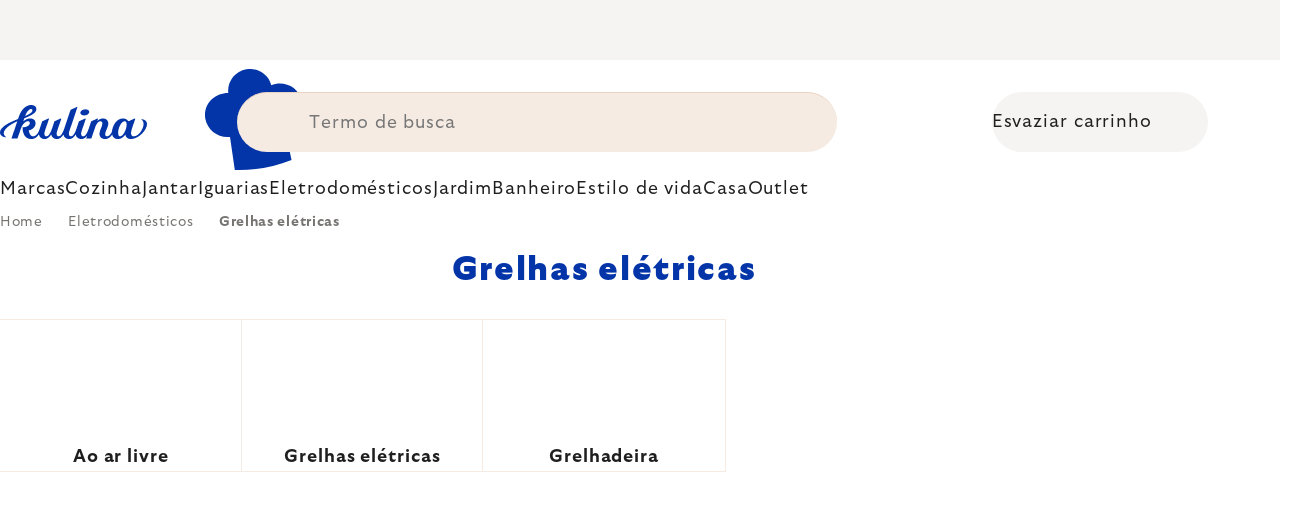

--- FILE ---
content_type: text/html; charset=utf-8
request_url: https://www.kulina.pt/grelhas-eletricas/
body_size: 41157
content:
<!doctype html><html lang="en" dir="ltr" class="header-background-light external-fonts-loaded"><head><meta charset="utf-8" /><meta name="viewport" content="width=device-width,initial-scale=1" /><title>Grelhas elétricas 🔵 SELEÇÃO DE ESPECIALISTAS</title><link rel="preconnect" href="https://cdn.myshoptet.com" /><link rel="dns-prefetch" href="https://cdn.myshoptet.com" /><link rel="preload" href="https://cdn.myshoptet.com/prj/dist/master/cms/libs/jquery/jquery-1.11.3.min.js" as="script" /><script>
dataLayer = [];
dataLayer.push({'shoptet' : {
    "pageId": 9216,
    "pageType": "category",
    "currency": "EUR",
    "currencyInfo": {
        "decimalSeparator": ",",
        "exchangeRate": 1,
        "priceDecimalPlaces": 2,
        "symbol": "\u20ac",
        "symbolLeft": 1,
        "thousandSeparator": " "
    },
    "language": "en",
    "projectId": 586423,
    "category": {
        "guid": "4c8ff852-69f4-48fc-a3fb-e9e3a7bc7892",
        "path": "Eletrodom\u00e9sticos | Grelhas el\u00e9tricas",
        "parentCategoryGuid": "ce26c652-d990-4371-ae2d-48aa273fb56c"
    },
    "cartInfo": {
        "id": null,
        "freeShipping": false,
        "freeShippingFrom": 0,
        "leftToFreeGift": {
            "formattedPrice": "\u20ac0",
            "priceLeft": 0
        },
        "freeGift": false,
        "leftToFreeShipping": {
            "priceLeft": 0,
            "dependOnRegion": 0,
            "formattedPrice": "\u20ac0"
        },
        "discountCoupon": [],
        "getNoBillingShippingPrice": {
            "withoutVat": 0,
            "vat": 0,
            "withVat": 0
        },
        "cartItems": [],
        "taxMode": "ORDINARY"
    },
    "cart": [],
    "customer": {
        "priceRatio": 1,
        "priceListId": 1,
        "groupId": null,
        "registered": false,
        "mainAccount": false
    }
}});
</script>
<meta property="og:type" content="website"><meta property="og:site_name" content="kulina.pt"><meta property="og:url" content="https://www.kulina.pt/grelhas-eletricas/"><meta property="og:title" content="Grelhas elétricas 🔵 SELEÇÃO DE ESPECIALISTAS"><meta name="author" content="Kulina.pt"><meta name="web_author" content="Shoptet.cz"><meta name="dcterms.rightsHolder" content="www.kulina.pt"><meta name="robots" content="index,follow"><meta property="og:image" content="https://cdn.myshoptet.com/usr/www.kulina.pt/user/logos/logo-blue.svg?t=1770101101"><meta property="og:description" content="Encontre a qualidade 🔵 Grelhas elétricas ▪️ Envio imediato ▪️ 100 dias para devolução ▪️ + de 50 000 avaliações ▶ Encomende em Kulina.pt!"><meta name="description" content="Encontre a qualidade 🔵 Grelhas elétricas ▪️ Envio imediato ▪️ 100 dias para devolução ▪️ + de 50 000 avaliações ▶ Encomende em Kulina.pt!"><style>:root {--color-primary: #383533;--color-primary-h: 24;--color-primary-s: 5%;--color-primary-l: 21%;--color-primary-hover: #000000;--color-primary-hover-h: 0;--color-primary-hover-s: 0%;--color-primary-hover-l: 0%;--color-secondary: #c73d1b;--color-secondary-h: 12;--color-secondary-s: 76%;--color-secondary-l: 44%;--color-secondary-hover: #e24019;--color-secondary-hover-h: 12;--color-secondary-hover-s: 80%;--color-secondary-hover-l: 49%;--color-tertiary: #383533;--color-tertiary-h: 24;--color-tertiary-s: 5%;--color-tertiary-l: 21%;--color-tertiary-hover: #383533;--color-tertiary-hover-h: 24;--color-tertiary-hover-s: 5%;--color-tertiary-hover-l: 21%;--color-header-background: #ffffff;--template-font: "sans-serif";--template-headings-font: "sans-serif";--header-background-url: none;--cookies-notice-background: #1A1937;--cookies-notice-color: #F8FAFB;--cookies-notice-button-hover: #f5f5f5;--cookies-notice-link-hover: #27263f;--templates-update-management-preview-mode-content: "Template update preview is active for your browser."}</style>
    <script>var shoptet = shoptet || {};</script>
    <script src="https://cdn.myshoptet.com/prj/dist/master/shop/dist/main-3g-header.js.27c4444ba5dd6be3416d.js"></script>
<!-- User include --><!-- api 426(80) html code header -->
<style> :root { --dklab-lastvisited-background-color: #FFFFFF; } </style>
<!-- api 428(82) html code header -->
<style>
        :root {
            --dklab-favourites-flag-color: #E91B7D;
            --dklab-favourites-flag-text-color: #FFFFFF;
            --dklab-favourites-add-text-color: #000000;            
            --dklab-favourites-remove-text-color: #E91B7D;            
            --dklab-favourites-add-text-detail-color: #000000;            
            --dklab-favourites-remove-text-detail-color: #E91B7D;            
            --dklab-favourites-header-icon-color: #E91B7D;            
            --dklab-favourites-counter-color: #E91B7D;            
        } </style>
<!-- api 498(150) html code header -->
<script async src="https://scripts.luigisbox.tech/LBX-460878.js"></script><meta name="luigisbox-tracker-id" content="382445-460878,en"/><script type="text/javascript">const isPlpEnabled = sessionStorage.getItem('lbPlpEnabled') === 'true';if (isPlpEnabled) {const style = document.createElement("style");style.type = "text/css";style.id = "lb-plp-style";style.textContent = `body.type-category #content-wrapper,body.type-search #content-wrapper,body.type-category #content,body.type-search #content,body.type-category #content-in,body.type-search #content-in,body.type-category #main-in,body.type-search #main-in {min-height: 100vh;}body.type-category #content-wrapper > *,body.type-search #content-wrapper > *,body.type-category #content > *,body.type-search #content > *,body.type-category #content-in > *,body.type-search #content-in > *,body.type-category #main-in > *,body.type-search #main-in > * {display: none;}`;document.head.appendChild(style);}</script>
<!-- api 1012(643) html code header -->
<style data-purpose="gopay-hiding-apple-pay">
	div[data-guid="61630f9c-6124-11ee-999c-ae0966dd538a"] {
		display: none
	}
</style>
<!-- api 608(256) html code header -->
<link rel="stylesheet" href="https://cdn.myshoptet.com/usr/api2.dklab.cz/user/documents/_doplnky/bannery/586423/2080/586423_2080.css" type="text/css" /><style>
        :root {
            --dklab-bannery-b-hp-padding: 15px;
            --dklab-bannery-b-hp-box-padding: 0px;
            --dklab-bannery-b-hp-big-screen: 33.333%;
            --dklab-bannery-b-hp-medium-screen: 33.333%;
            --dklab-bannery-b-hp-small-screen: 33.333%;
            --dklab-bannery-b-hp-tablet-screen: 33.333%;
            --dklab-bannery-b-hp-mobile-screen: 100%;

            --dklab-bannery-i-hp-icon-color: #000000;
            --dklab-bannery-i-hp-color: #000000;
            --dklab-bannery-i-hp-background: #FFFFFF;            
            
            --dklab-bannery-i-d-icon-color: #000000;
            --dklab-bannery-i-d-color: #000000;
            --dklab-bannery-i-d-background: #FFFFFF;


            --dklab-bannery-i-hp-w-big-screen: 4;
            --dklab-bannery-i-hp-w-medium-screen: 4;
            --dklab-bannery-i-hp-w-small-screen: 4;
            --dklab-bannery-i-hp-w-tablet-screen: 4;
            --dklab-bannery-i-hp-w-mobile-screen: 2;
            
            --dklab-bannery-i-d-w-big-screen: 4;
            --dklab-bannery-i-d-w-medium-screen: 4;
            --dklab-bannery-i-d-w-small-screen: 4;
            --dklab-bannery-i-d-w-tablet-screen: 4;
            --dklab-bannery-i-d-w-mobile-screen: 2;

        }</style>
<!-- api 1004(637) html code header -->
<script>
                /* Ellity */      
                /* Compatibility */
                     
      window.mehub = window.mehub || {};
      window.mehub.bonus = {
        businessId: '1f5fe750-bf71-4e9f-86cd-84d3dcb007e3',
        addonId: 'ebd8cbb6-16ff-4950-8cac-113794c6bfe6'
      }
    
                /* Latest */
                           
      window.ellity = window.ellity || {};
      window.ellity.bonus = {
        businessId: '1f5fe750-bf71-4e9f-86cd-84d3dcb007e3',
        addonId: 'ebd8cbb6-16ff-4950-8cac-113794c6bfe6'
      }
    
                /* Extensions */
                
        window.ellity.gifts = {
          giftCodes: ["GIFT0003","GIFT1082","GIFT1083","GIFT0011","GIFT1084","GIFT0001"],
          mode: "surprise",
          giftModes: {"GIFT0003":"surprise","GIFT1082":"surprise","GIFT1083":"surprise","GIFT0011":"surprise","GIFT1084":"surprise","GIFT0001":"surprise"},
          enabled: true,
        }

        window.document.documentElement.classList.add('ellity-gifts-enabled')
      
                </script>
<!-- api html code header -->
<meta name="facebook-domain-verification" content="jge69nauvwh3mkcmvqdcdntu858as1"/>

<script async src="https://scripts.luigisbox.tech/LBX-460878.js"></script>

<link rel="stylesheet" href="https://cdn.myshoptet.com/usr/361817.myshoptet.com/user/documents/dklab-fl/css/style_dklab_font-primary.min.css?v=1770058055" /><link rel="preconnect" href="https://fonts.googleapis.com">
<link rel="preconnect" href="https://fonts.gstatic.com" crossorigin>

<link rel="dns-prefetch" href="//live.luigisbox.tech">

<script>
//mark nemazat
window.globalCarriersDayShift = "1";
window.uploadedMark = "1770058055";
window.idEshop = "42";
window.brandsGuid = "c69ed6c1-e425-4803-a035-115add999fb6";
window.bannersHp = {"n":3,"c":"is-template2"};
window.bannersPlp = [];
</script>

<script src="https://cdn.myshoptet.com/usr/361817.myshoptet.com/user/documents/dklab-fl/js/script_dklab_moves.min.js?v=1770058055" ></script>

<link rel="stylesheet" href="https://cdn.myshoptet.com/usr/361817.myshoptet.com/user/documents/dklab-fl/css/style_dklab.min.css?v=1770058055" />
<link rel="stylesheet" href="https://cdn.myshoptet.com/usr/www.kulina.cz/user/documents/cookies/cookieconsent.css?v=1770058055" />
<script src="https://cdn.myshoptet.com/usr/www.kulina.cz/user/documents/dklab/project/datalayers/static/static-42.js?v=1770058055"></script>
<script src="https://cdn.myshoptet.com/usr/www.kulina.cz/user/documents/dklab/project/datalayers/lang/lang-42.js?v=1770058055"></script>
<script src="https://cdn.myshoptet.com/usr/361817.myshoptet.com/user/documents/dklab-fl/_templates/js/templates-luigis-box.js?v=1770058055"></script>
<script src="https://cdn.myshoptet.com/usr/www.kulina.cz/user/documents/dklab/project/banners/42.js?v=1770058055"></script>
<script src="https://cdn.myshoptet.com/usr/www.kulina.cz/user/documents/dklab/project/banners/categoriesPair/42.js?v=1770058055"></script>

<script src="https://cdn.luigisbox.tech/autocomplete.js" async="async" ></script>
<script src="https://cdn.luigisbox.tech/search.js" async="async" ></script>
<script src="https://cdn.luigisbox.tech/recco.js" async="async" ></script>

<style>
/* Fix pro zobrazení banneru v kategorii na celou šířku */
#content .dklabBanplusKategorie {grid-column: 1 / -1;}
</style>

<!-- Recenze DL -->
<script src="https://cdn.myshoptet.com/usr/www.kulina.cz/user/documents/dklab/project/reviews/42.js?v=1770058055"></script>

<script src="https://unpkg.com/masonry-layout@4/dist/masonry.pkgd.min.js"></script>

<script type="text/javascript">
var date = new Date(); 
date.setMilliseconds(0); date.setSeconds(0); date.setMinutes(Math.round(date.getMinutes() / 5) * 5);
var jsProductsCountFile = 'https://cdn.myshoptet.com/usr/www.kulina.cz/user/documents/dklab/project/products_count/42.js?v=' + date.getTime();
var productsCountScriptEl = document.createElement("script");
(function (attrs) { Object.keys(attrs).forEach(function (key) { productsCountScriptEl.setAttribute(key, attrs[key]); }); })
({"src":jsProductsCountFile, "type":"text/javascript", "async":true, "charset":"utf-8"});
document.getElementsByTagName("head")[0].appendChild(productsCountScriptEl);  
</script>


<script src="https://cdn-widgetsrepository.yotpo.com/v1/loader/7CQGAzNbEcoqMNX8vEZZpBj6AnzI0dFj5GitI74a" async></script>
<!-- service 608(256) html code header -->
<link rel="stylesheet" href="https://cdn.myshoptet.com/usr/api.dklab.cz/user/documents/fontawesome/css/all.css?v=1.02" type="text/css" />
<!-- service 619(267) html code header -->
<link href="https://cdn.myshoptet.com/usr/fvstudio.myshoptet.com/user/documents/addons/cartupsell.min.css?24.11.1" rel="stylesheet">
<!-- service 1004(637) html code header -->
<script src="https://mehub-framework.web.app/main.bundle.js?v=1"></script>
<!-- service 428(82) html code header -->
<style>
@font-face {
    font-family: 'oblibene';
    src:  url('https://cdn.myshoptet.com/usr/api2.dklab.cz/user/documents/_doplnky/oblibene/font/oblibene.eot?v1');
    src:  url('https://cdn.myshoptet.com/usr/api2.dklab.cz/user/documents/_doplnky/oblibene/font/oblibene.eot?v1#iefix') format('embedded-opentype'),
    url('https://cdn.myshoptet.com/usr/api2.dklab.cz/user/documents/_doplnky/oblibene/font/oblibene.ttf?v1') format('truetype'),
    url('https://cdn.myshoptet.com/usr/api2.dklab.cz/user/documents/_doplnky/oblibene/font/oblibene.woff?v1') format('woff'),
    url('https://cdn.myshoptet.com/usr/api2.dklab.cz/user/documents/_doplnky/oblibene/font/oblibene.svg?v1') format('svg');
    font-weight: normal;
    font-style: normal;
}
</style>
<script>
var dklabFavIndividual;
</script>
<!-- /User include --><link rel="shortcut icon" href="/favicon.ico" type="image/x-icon" /><link rel="canonical" href="https://www.kulina.pt/grelhas-eletricas/" /><script>!function(){var t={9196:function(){!function(){var t=/\[object (Boolean|Number|String|Function|Array|Date|RegExp)\]/;function r(r){return null==r?String(r):(r=t.exec(Object.prototype.toString.call(Object(r))))?r[1].toLowerCase():"object"}function n(t,r){return Object.prototype.hasOwnProperty.call(Object(t),r)}function e(t){if(!t||"object"!=r(t)||t.nodeType||t==t.window)return!1;try{if(t.constructor&&!n(t,"constructor")&&!n(t.constructor.prototype,"isPrototypeOf"))return!1}catch(t){return!1}for(var e in t);return void 0===e||n(t,e)}function o(t,r,n){this.b=t,this.f=r||function(){},this.d=!1,this.a={},this.c=[],this.e=function(t){return{set:function(r,n){u(c(r,n),t.a)},get:function(r){return t.get(r)}}}(this),i(this,t,!n);var e=t.push,o=this;t.push=function(){var r=[].slice.call(arguments,0),n=e.apply(t,r);return i(o,r),n}}function i(t,n,o){for(t.c.push.apply(t.c,n);!1===t.d&&0<t.c.length;){if("array"==r(n=t.c.shift()))t:{var i=n,a=t.a;if("string"==r(i[0])){for(var f=i[0].split("."),s=f.pop(),p=(i=i.slice(1),0);p<f.length;p++){if(void 0===a[f[p]])break t;a=a[f[p]]}try{a[s].apply(a,i)}catch(t){}}}else if("function"==typeof n)try{n.call(t.e)}catch(t){}else{if(!e(n))continue;for(var l in n)u(c(l,n[l]),t.a)}o||(t.d=!0,t.f(t.a,n),t.d=!1)}}function c(t,r){for(var n={},e=n,o=t.split("."),i=0;i<o.length-1;i++)e=e[o[i]]={};return e[o[o.length-1]]=r,n}function u(t,o){for(var i in t)if(n(t,i)){var c=t[i];"array"==r(c)?("array"==r(o[i])||(o[i]=[]),u(c,o[i])):e(c)?(e(o[i])||(o[i]={}),u(c,o[i])):o[i]=c}}window.DataLayerHelper=o,o.prototype.get=function(t){var r=this.a;t=t.split(".");for(var n=0;n<t.length;n++){if(void 0===r[t[n]])return;r=r[t[n]]}return r},o.prototype.flatten=function(){this.b.splice(0,this.b.length),this.b[0]={},u(this.a,this.b[0])}}()}},r={};function n(e){var o=r[e];if(void 0!==o)return o.exports;var i=r[e]={exports:{}};return t[e](i,i.exports,n),i.exports}n.n=function(t){var r=t&&t.__esModule?function(){return t.default}:function(){return t};return n.d(r,{a:r}),r},n.d=function(t,r){for(var e in r)n.o(r,e)&&!n.o(t,e)&&Object.defineProperty(t,e,{enumerable:!0,get:r[e]})},n.o=function(t,r){return Object.prototype.hasOwnProperty.call(t,r)},function(){"use strict";n(9196)}()}();</script>    <!-- Global site tag (gtag.js) - Google Analytics -->
    <script async src="https://www.googletagmanager.com/gtag/js?id=G-ZETDHSB9K9"></script>
    <script>
        
        window.dataLayer = window.dataLayer || [];
        function gtag(){dataLayer.push(arguments);}
        

        
        gtag('js', new Date());

        
                gtag('config', 'G-ZETDHSB9K9', {"groups":"GA4","send_page_view":false,"content_group":"category","currency":"EUR","page_language":"en"});
        
                gtag('config', 'AW-11348502071', {"allow_enhanced_conversions":true});
        
        
        
        
        
                    gtag('event', 'page_view', {"send_to":"GA4","page_language":"en","content_group":"category","currency":"EUR"});
        
        
        
        
        
        
        
        
        
        
        
        
        
        document.addEventListener('DOMContentLoaded', function() {
            if (typeof shoptet.tracking !== 'undefined') {
                for (var id in shoptet.tracking.bannersList) {
                    gtag('event', 'view_promotion', {
                        "send_to": "UA",
                        "promotions": [
                            {
                                "id": shoptet.tracking.bannersList[id].id,
                                "name": shoptet.tracking.bannersList[id].name,
                                "position": shoptet.tracking.bannersList[id].position
                            }
                        ]
                    });
                }
            }

            shoptet.consent.onAccept(function(agreements) {
                if (agreements.length !== 0) {
                    console.debug('gtag consent accept');
                    var gtagConsentPayload =  {
                        'ad_storage': agreements.includes(shoptet.config.cookiesConsentOptPersonalisation)
                            ? 'granted' : 'denied',
                        'analytics_storage': agreements.includes(shoptet.config.cookiesConsentOptAnalytics)
                            ? 'granted' : 'denied',
                                                                                                'ad_user_data': agreements.includes(shoptet.config.cookiesConsentOptPersonalisation)
                            ? 'granted' : 'denied',
                        'ad_personalization': agreements.includes(shoptet.config.cookiesConsentOptPersonalisation)
                            ? 'granted' : 'denied',
                        };
                    console.debug('update consent data', gtagConsentPayload);
                    gtag('consent', 'update', gtagConsentPayload);
                    dataLayer.push(
                        { 'event': 'update_consent' }
                    );
                }
            });
        });
    </script>
</head><body class="desktop id-9216 in-grelhas-eletricas template-11 type-category multiple-columns-body columns-3 blank-mode blank-mode-css ums_forms_redesign--off ums_a11y_category_page--on ums_discussion_rating_forms--off ums_flags_display_unification--on ums_a11y_login--on mobile-header-version-0">
        <div id="fb-root"></div>
        <script>
            window.fbAsyncInit = function() {
                FB.init({
                    autoLogAppEvents : true,
                    xfbml            : true,
                    version          : 'v24.0'
                });
            };
        </script>
        <script async defer crossorigin="anonymous" src="https://connect.facebook.net/en_US/sdk.js#xfbml=1&version=v24.0"></script><a href="#content" class="skip-link sr-only">Skip to content</a><div class="overall-wrapper"><div class="site-msg information"><div class="container"><div class="text"><div class="c-top-banner top-banner-template" data-skelet=""></div></div><div class="close js-close-information-msg"></div></div></div><div class="user-action"><div class="container">
    <div class="user-action-in">
                    <div id="login" class="user-action-login popup-widget login-widget" role="dialog" aria-labelledby="loginHeading">
        <div class="popup-widget-inner">
                            <h2 id="loginHeading">Login to your account</h2><div id="customerLogin"><form action="/action/Customer/Login/" method="post" id="formLoginIncluded" class="csrf-enabled formLogin" data-testid="formLogin"><input type="hidden" name="referer" value="" /><div class="form-group"><div class="input-wrapper email js-validated-element-wrapper no-label"><input type="email" name="email" class="form-control" autofocus placeholder="E-mail Address (eg. John@myemail.com)" data-testid="inputEmail" autocomplete="email" required /></div></div><div class="form-group"><div class="input-wrapper password js-validated-element-wrapper no-label"><input type="password" name="password" class="form-control" placeholder="Password" data-testid="inputPassword" autocomplete="current-password" required /><span class="no-display">You cannot fill out this field</span><input type="text" name="surname" value="" class="no-display" /></div></div><div class="form-group"><div class="login-wrapper"><button type="submit" class="btn btn-secondary btn-text btn-login" data-testid="buttonSubmit">Login</button><div class="password-helper"><a href="/registration/" data-testid="signup" rel="nofollow">New registration</a><a href="/client-center/forgotten-password/" rel="nofollow">Forgotten password</a></div></div></div><div class="social-login-buttons"><div class="social-login-buttons-divider"><span>or</span></div><div class="form-group"><a href="/action/Social/login/?provider=Facebook" class="login-btn facebook" rel="nofollow"><span class="login-facebook-icon"></span><strong>Login with Facebook</strong></a></div><div class="form-group"><a href="/action/Social/login/?provider=Google" class="login-btn google" rel="nofollow"><span class="login-google-icon"></span><strong>Login with Google</strong></a></div></div></form>
</div>                    </div>
    </div>

                            <div id="cart-widget" class="user-action-cart popup-widget cart-widget loader-wrapper" data-testid="popupCartWidget" role="dialog" aria-hidden="true">
    <div class="popup-widget-inner cart-widget-inner place-cart-here">
        <div class="loader-overlay">
            <div class="loader"></div>
        </div>
    </div>

    <div class="cart-widget-button">
        <a href="/cart/" class="btn btn-conversion" id="continue-order-button" rel="nofollow" data-testid="buttonNextStep">Proceed to cart</a>
    </div>
</div>
            </div>
</div>
</div><div class="top-navigation-bar" data-testid="topNavigationBar">

    <div class="container">

        <div class="top-navigation-contacts">
            <strong>Customer support:</strong><a href="mailto:info@kulina.pt" class="project-email" data-testid="contactboxEmail"><span>info@kulina.pt</span></a>        </div>

                            <div class="top-navigation-menu">
                <div class="top-navigation-menu-trigger"></div>
                <ul class="top-navigation-bar-menu">
                                            <li class="top-navigation-menu-item-1991">
                            <a href="/shop/">Tudo sobre compras</a>
                        </li>
                                            <li class="top-navigation-menu-item-29">
                            <a href="/contacto/">Entre em contato conosco</a>
                        </li>
                                    </ul>
                <ul class="top-navigation-bar-menu-helper"></ul>
            </div>
        
        <div class="top-navigation-tools">
            <div class="responsive-tools">
                <a href="#" class="toggle-window" data-target="search" aria-label="Search" data-testid="linkSearchIcon"></a>
                                                            <a href="#" class="toggle-window" data-target="login"></a>
                                                    <a href="#" class="toggle-window" data-target="navigation" aria-label="Menu" data-testid="hamburgerMenu"></a>
            </div>
                        <button class="top-nav-button top-nav-button-login toggle-window" type="button" data-target="login" aria-haspopup="dialog" aria-controls="login" aria-expanded="false" data-testid="signin"><span>Login</span></button>        </div>

    </div>

</div>
<header id="header"><div class="container navigation-wrapper">
    <div class="header-top">
        <div class="site-name-wrapper">
            <div class="site-name"><a href="/" data-testid="linkWebsiteLogo"><img src="https://cdn.myshoptet.com/usr/www.kulina.pt/user/logos/logo-blue.svg" alt="Kulina.pt" fetchpriority="low" /></a></div>        </div>
        <div class="search" itemscope itemtype="https://schema.org/WebSite">
            <meta itemprop="headline" content="Grelhas elétricas"/><meta itemprop="url" content="https://www.kulina.pt"/><meta itemprop="text" content="Encontre a qualidade 🔵 Grelhas elétricas ▪️ Envio imediato ▪️ 100 dias para devolução ▪️ + de 50 000 avaliações ▶ Encomende em Kulina.pt!"/>            <form action="/action/ProductSearch/prepareString/" method="post"
    id="formSearchForm" class="search-form compact-form js-search-main"
    itemprop="potentialAction" itemscope itemtype="https://schema.org/SearchAction" data-testid="searchForm">
    <fieldset>
        <meta itemprop="target"
            content="https://www.kulina.pt/search/?string={string}"/>
        <input type="hidden" name="language" value="en"/>
        
            
<input
    type="search"
    name="string"
        class="query-input form-control search-input js-search-input"
    placeholder="Search term"
    autocomplete="off"
    required
    itemprop="query-input"
    aria-label="Search"
    data-testid="searchInput"
>
            <button type="submit" class="btn btn-default" data-testid="searchBtn">Search</button>
        
    </fieldset>
</form>
        </div>
        <div class="navigation-buttons">
                
    <a href="/cart/" class="btn btn-icon toggle-window cart-count" data-target="cart" data-hover="true" data-redirect="true" data-testid="headerCart" rel="nofollow" aria-haspopup="dialog" aria-expanded="false" aria-controls="cart-widget">
        
                <span class="sr-only">Shopping cart</span>
        
            <span class="cart-price visible-lg-inline-block" data-testid="headerCartPrice">
                                    Empty cart                            </span>
        
    
            </a>
        </div>
    </div>
    <nav id="navigation" aria-label="Main menu" data-collapsible="true"><div class="navigation-in menu"><ul class="menu-level-1" role="menubar" data-testid="headerMenuItems"><li class="menu-item-8655 ext" role="none"><a href="/inspiracao/" data-testid="headerMenuItem" role="menuitem" aria-haspopup="true" aria-expanded="false"><b>Inspiração</b><span class="submenu-arrow"></span></a><ul class="menu-level-2" aria-label="Inspiração" tabindex="-1" role="menu"><li class="menu-item-8688 has-third-level" role="none"><a href="/campaign/" class="menu-image" data-testid="headerMenuItem" tabindex="-1" aria-hidden="true"><img src="data:image/svg+xml,%3Csvg%20width%3D%22140%22%20height%3D%22100%22%20xmlns%3D%22http%3A%2F%2Fwww.w3.org%2F2000%2Fsvg%22%3E%3C%2Fsvg%3E" alt="" aria-hidden="true" width="140" height="100"  data-src="https://cdn.myshoptet.com/prj/dist/master/cms/templates/frontend_templates/00/img/folder.svg" fetchpriority="low" /></a><div><a href="/campaign/" data-testid="headerMenuItem" role="menuitem"><span>Tema do mês</span></a>
                                                    <ul class="menu-level-3" role="menu">
                                                                    <li class="menu-item-16009" role="none">
                                        <a href="/wmf-tefal/" data-testid="headerMenuItem" role="menuitem">
                                            WMF &amp; Tefal</a>,                                    </li>
                                                                    <li class="menu-item-8700" role="none">
                                        <a href="/mais-vendidos/" data-testid="headerMenuItem" role="menuitem">
                                            Mais vendidos</a>,                                    </li>
                                                                    <li class="menu-item-12274" role="none">
                                        <a href="/hero-month/" data-testid="headerMenuItem" role="menuitem">
                                            Ofertas do mês</a>                                    </li>
                                                            </ul>
                        </div></li><li class="menu-item-8691" role="none"><a href="/shopping-guide-2/" class="menu-image" data-testid="headerMenuItem" tabindex="-1" aria-hidden="true"><img src="data:image/svg+xml,%3Csvg%20width%3D%22140%22%20height%3D%22100%22%20xmlns%3D%22http%3A%2F%2Fwww.w3.org%2F2000%2Fsvg%22%3E%3C%2Fsvg%3E" alt="" aria-hidden="true" width="140" height="100"  data-src="https://cdn.myshoptet.com/prj/dist/master/cms/templates/frontend_templates/00/img/folder.svg" fetchpriority="low" /></a><div><a href="/shopping-guide-2/" data-testid="headerMenuItem" role="menuitem"><span>Guia de compras</span></a>
                        </div></li><li class="menu-item-8697 has-third-level" role="none"><a href="/nossas-dicas/" class="menu-image" data-testid="headerMenuItem" tabindex="-1" aria-hidden="true"><img src="data:image/svg+xml,%3Csvg%20width%3D%22140%22%20height%3D%22100%22%20xmlns%3D%22http%3A%2F%2Fwww.w3.org%2F2000%2Fsvg%22%3E%3C%2Fsvg%3E" alt="" aria-hidden="true" width="140" height="100"  data-src="https://cdn.myshoptet.com/prj/dist/master/cms/templates/frontend_templates/00/img/folder.svg" fetchpriority="low" /></a><div><a href="/nossas-dicas/" data-testid="headerMenuItem" role="menuitem"><span>Nossas dicas</span></a>
                                                    <ul class="menu-level-3" role="menu">
                                                                    <li class="menu-item-15808" role="none">
                                        <a href="/mill-mortar-collections/" data-testid="headerMenuItem" role="menuitem">
                                            Mill &amp; Mortar Collections</a>,                                    </li>
                                                                    <li class="menu-item-15883" role="none">
                                        <a href="/wmf-pans/" data-testid="headerMenuItem" role="menuitem">
                                            WMF Pans</a>,                                    </li>
                                                                    <li class="menu-item-9288" role="none">
                                        <a href="/severin-grills/" data-testid="headerMenuItem" role="menuitem">
                                            Grelhar com a Severin</a>,                                    </li>
                                                                    <li class="menu-item-9324" role="none">
                                        <a href="/tefal-ingenio-2/" data-testid="headerMenuItem" role="menuitem">
                                            Tefal Ingenio</a>,                                    </li>
                                                                    <li class="menu-item-9327" role="none">
                                        <a href="/inspiracoes-da-brabantia/" data-testid="headerMenuItem" role="menuitem">
                                            Inspirações da Brabantia</a>,                                    </li>
                                                                    <li class="menu-item-15703" role="none">
                                        <a href="/circulon-scratchdefense/" data-testid="headerMenuItem" role="menuitem">
                                            Circulon ScratchDefense</a>,                                    </li>
                                                                    <li class="menu-item-15634" role="none">
                                        <a href="/scandi-design/" data-testid="headerMenuItem" role="menuitem">
                                            Scandi design</a>,                                    </li>
                                                                    <li class="menu-item-14290" role="none">
                                        <a href="/grill-party/" data-testid="headerMenuItem" role="menuitem">
                                            Grill party</a>,                                    </li>
                                                                    <li class="menu-item-11589" role="none">
                                        <a href="/mij-collections/" data-testid="headerMenuItem" role="menuitem">
                                            MIJ Collections</a>,                                    </li>
                                                                    <li class="menu-item-8703" role="none">
                                        <a href="/gift-guide/" data-testid="headerMenuItem" role="menuitem">
                                            Manual de compras</a>,                                    </li>
                                                                    <li class="menu-item-12701" role="none">
                                        <a href="/db-steel/" data-testid="headerMenuItem" role="menuitem">
                                            Panelas de aço de Buyer</a>,                                    </li>
                                                                    <li class="menu-item-8706" role="none">
                                        <a href="/vales-presente/" data-testid="headerMenuItem" role="menuitem">
                                            Vales-presente</a>,                                    </li>
                                                                    <li class="menu-item-9342" role="none">
                                        <a href="/db/" data-testid="headerMenuItem" role="menuitem">
                                            Dny de Buyer</a>                                    </li>
                                                            </ul>
                        </div></li></ul></li>
<li class="menu-item-8652" role="none"><a href="/new-in/" data-testid="headerMenuItem" role="menuitem" aria-expanded="false"><b>Novidades</b></a></li>
<li class="menu-item-8658 ext" role="none"><a href="/marcas/" data-testid="headerMenuItem" role="menuitem" aria-haspopup="true" aria-expanded="false"><b>Marcas</b><span class="submenu-arrow"></span></a><ul class="menu-level-2" aria-label="Marcas" tabindex="-1" role="menu"><li class="menu-item-15805" role="none"><a href="/ac-perchs-thehandel/" class="menu-image" data-testid="headerMenuItem" tabindex="-1" aria-hidden="true"><img src="data:image/svg+xml,%3Csvg%20width%3D%22140%22%20height%3D%22100%22%20xmlns%3D%22http%3A%2F%2Fwww.w3.org%2F2000%2Fsvg%22%3E%3C%2Fsvg%3E" alt="" aria-hidden="true" width="140" height="100"  data-src="https://cdn.myshoptet.com/prj/dist/master/cms/templates/frontend_templates/00/img/folder.svg" fetchpriority="low" /></a><div><a href="/ac-perchs-thehandel/" data-testid="headerMenuItem" role="menuitem"><span>A.C. Perch&#039;s Thehandel</span></a>
                        </div></li><li class="menu-item-9003" role="none"><a href="/akai/" class="menu-image" data-testid="headerMenuItem" tabindex="-1" aria-hidden="true"><img src="data:image/svg+xml,%3Csvg%20width%3D%22140%22%20height%3D%22100%22%20xmlns%3D%22http%3A%2F%2Fwww.w3.org%2F2000%2Fsvg%22%3E%3C%2Fsvg%3E" alt="" aria-hidden="true" width="140" height="100"  data-src="https://cdn.myshoptet.com/prj/dist/master/cms/templates/frontend_templates/00/img/folder.svg" fetchpriority="low" /></a><div><a href="/akai/" data-testid="headerMenuItem" role="menuitem"><span>Akai</span></a>
                        </div></li><li class="menu-item-8712" role="none"><a href="/alessi/" class="menu-image" data-testid="headerMenuItem" tabindex="-1" aria-hidden="true"><img src="data:image/svg+xml,%3Csvg%20width%3D%22140%22%20height%3D%22100%22%20xmlns%3D%22http%3A%2F%2Fwww.w3.org%2F2000%2Fsvg%22%3E%3C%2Fsvg%3E" alt="" aria-hidden="true" width="140" height="100"  data-src="https://cdn.myshoptet.com/prj/dist/master/cms/templates/frontend_templates/00/img/folder.svg" fetchpriority="low" /></a><div><a href="/alessi/" data-testid="headerMenuItem" role="menuitem"><span>Alessi</span></a>
                        </div></li><li class="menu-item-8742" role="none"><a href="/alfa-forni/" class="menu-image" data-testid="headerMenuItem" tabindex="-1" aria-hidden="true"><img src="data:image/svg+xml,%3Csvg%20width%3D%22140%22%20height%3D%22100%22%20xmlns%3D%22http%3A%2F%2Fwww.w3.org%2F2000%2Fsvg%22%3E%3C%2Fsvg%3E" alt="" aria-hidden="true" width="140" height="100"  data-src="https://cdn.myshoptet.com/prj/dist/master/cms/templates/frontend_templates/00/img/folder.svg" fetchpriority="low" /></a><div><a href="/alfa-forni/" data-testid="headerMenuItem" role="menuitem"><span>Alfa Forni</span></a>
                        </div></li><li class="menu-item-8745" role="none"><a href="/ankarsrum/" class="menu-image" data-testid="headerMenuItem" tabindex="-1" aria-hidden="true"><img src="data:image/svg+xml,%3Csvg%20width%3D%22140%22%20height%3D%22100%22%20xmlns%3D%22http%3A%2F%2Fwww.w3.org%2F2000%2Fsvg%22%3E%3C%2Fsvg%3E" alt="" aria-hidden="true" width="140" height="100"  data-src="https://cdn.myshoptet.com/prj/dist/master/cms/templates/frontend_templates/00/img/folder.svg" fetchpriority="low" /></a><div><a href="/ankarsrum/" data-testid="headerMenuItem" role="menuitem"><span>Ankarsrum</span></a>
                        </div></li><li class="menu-item-15886" role="none"><a href="/armando/" class="menu-image" data-testid="headerMenuItem" tabindex="-1" aria-hidden="true"><img src="data:image/svg+xml,%3Csvg%20width%3D%22140%22%20height%3D%22100%22%20xmlns%3D%22http%3A%2F%2Fwww.w3.org%2F2000%2Fsvg%22%3E%3C%2Fsvg%3E" alt="" aria-hidden="true" width="140" height="100"  data-src="https://cdn.myshoptet.com/prj/dist/master/cms/templates/frontend_templates/00/img/folder.svg" fetchpriority="low" /></a><div><a href="/armando/" data-testid="headerMenuItem" role="menuitem"><span>ARMANDO</span></a>
                        </div></li><li class="menu-item-8751" role="none"><a href="/bamix/" class="menu-image" data-testid="headerMenuItem" tabindex="-1" aria-hidden="true"><img src="data:image/svg+xml,%3Csvg%20width%3D%22140%22%20height%3D%22100%22%20xmlns%3D%22http%3A%2F%2Fwww.w3.org%2F2000%2Fsvg%22%3E%3C%2Fsvg%3E" alt="" aria-hidden="true" width="140" height="100"  data-src="https://cdn.myshoptet.com/prj/dist/master/cms/templates/frontend_templates/00/img/folder.svg" fetchpriority="low" /></a><div><a href="/bamix/" data-testid="headerMenuItem" role="menuitem"><span>Bamix</span></a>
                        </div></li><li class="menu-item-8757" role="none"><a href="/bitz/" class="menu-image" data-testid="headerMenuItem" tabindex="-1" aria-hidden="true"><img src="data:image/svg+xml,%3Csvg%20width%3D%22140%22%20height%3D%22100%22%20xmlns%3D%22http%3A%2F%2Fwww.w3.org%2F2000%2Fsvg%22%3E%3C%2Fsvg%3E" alt="" aria-hidden="true" width="140" height="100"  data-src="https://cdn.myshoptet.com/prj/dist/master/cms/templates/frontend_templates/00/img/folder.svg" fetchpriority="low" /></a><div><a href="/bitz/" data-testid="headerMenuItem" role="menuitem"><span>Bitz</span></a>
                        </div></li><li class="menu-item-11258" role="none"><a href="/bjorn-wiinblad/" class="menu-image" data-testid="headerMenuItem" tabindex="-1" aria-hidden="true"><img src="data:image/svg+xml,%3Csvg%20width%3D%22140%22%20height%3D%22100%22%20xmlns%3D%22http%3A%2F%2Fwww.w3.org%2F2000%2Fsvg%22%3E%3C%2Fsvg%3E" alt="" aria-hidden="true" width="140" height="100"  data-src="https://cdn.myshoptet.com/prj/dist/master/cms/templates/frontend_templates/00/img/folder.svg" fetchpriority="low" /></a><div><a href="/bjorn-wiinblad/" data-testid="headerMenuItem" role="menuitem"><span>Bjørn Wiinblad</span></a>
                        </div></li><li class="menu-item-11695" role="none"><a href="/black-blum/" class="menu-image" data-testid="headerMenuItem" tabindex="-1" aria-hidden="true"><img src="data:image/svg+xml,%3Csvg%20width%3D%22140%22%20height%3D%22100%22%20xmlns%3D%22http%3A%2F%2Fwww.w3.org%2F2000%2Fsvg%22%3E%3C%2Fsvg%3E" alt="" aria-hidden="true" width="140" height="100"  data-src="https://cdn.myshoptet.com/prj/dist/master/cms/templates/frontend_templates/00/img/folder.svg" fetchpriority="low" /></a><div><a href="/black-blum/" data-testid="headerMenuItem" role="menuitem"><span>Black+Blum</span></a>
                        </div></li><li class="menu-item-8733" role="none"><a href="/blomus/" class="menu-image" data-testid="headerMenuItem" tabindex="-1" aria-hidden="true"><img src="data:image/svg+xml,%3Csvg%20width%3D%22140%22%20height%3D%22100%22%20xmlns%3D%22http%3A%2F%2Fwww.w3.org%2F2000%2Fsvg%22%3E%3C%2Fsvg%3E" alt="" aria-hidden="true" width="140" height="100"  data-src="https://cdn.myshoptet.com/prj/dist/master/cms/templates/frontend_templates/00/img/folder.svg" fetchpriority="low" /></a><div><a href="/blomus/" data-testid="headerMenuItem" role="menuitem"><span>Blomus</span></a>
                        </div></li><li class="menu-item-8760" role="none"><a href="/bloomingville/" class="menu-image" data-testid="headerMenuItem" tabindex="-1" aria-hidden="true"><img src="data:image/svg+xml,%3Csvg%20width%3D%22140%22%20height%3D%22100%22%20xmlns%3D%22http%3A%2F%2Fwww.w3.org%2F2000%2Fsvg%22%3E%3C%2Fsvg%3E" alt="" aria-hidden="true" width="140" height="100"  data-src="https://cdn.myshoptet.com/prj/dist/master/cms/templates/frontend_templates/00/img/folder.svg" fetchpriority="low" /></a><div><a href="/bloomingville/" data-testid="headerMenuItem" role="menuitem"><span>Bloomingville</span></a>
                        </div></li><li class="menu-item-8721" role="none"><a href="/brabantia/" class="menu-image" data-testid="headerMenuItem" tabindex="-1" aria-hidden="true"><img src="data:image/svg+xml,%3Csvg%20width%3D%22140%22%20height%3D%22100%22%20xmlns%3D%22http%3A%2F%2Fwww.w3.org%2F2000%2Fsvg%22%3E%3C%2Fsvg%3E" alt="" aria-hidden="true" width="140" height="100"  data-src="https://cdn.myshoptet.com/prj/dist/master/cms/templates/frontend_templates/00/img/folder.svg" fetchpriority="low" /></a><div><a href="/brabantia/" data-testid="headerMenuItem" role="menuitem"><span>Brabantia</span></a>
                        </div></li><li class="menu-item-8763" role="none"><a href="/bredemeijer/" class="menu-image" data-testid="headerMenuItem" tabindex="-1" aria-hidden="true"><img src="data:image/svg+xml,%3Csvg%20width%3D%22140%22%20height%3D%22100%22%20xmlns%3D%22http%3A%2F%2Fwww.w3.org%2F2000%2Fsvg%22%3E%3C%2Fsvg%3E" alt="" aria-hidden="true" width="140" height="100"  data-src="https://cdn.myshoptet.com/prj/dist/master/cms/templates/frontend_templates/00/img/folder.svg" fetchpriority="low" /></a><div><a href="/bredemeijer/" data-testid="headerMenuItem" role="menuitem"><span>Bredemeijer</span></a>
                        </div></li><li class="menu-item-12707" role="none"><a href="/cereria-molla/" class="menu-image" data-testid="headerMenuItem" tabindex="-1" aria-hidden="true"><img src="data:image/svg+xml,%3Csvg%20width%3D%22140%22%20height%3D%22100%22%20xmlns%3D%22http%3A%2F%2Fwww.w3.org%2F2000%2Fsvg%22%3E%3C%2Fsvg%3E" alt="" aria-hidden="true" width="140" height="100"  data-src="https://cdn.myshoptet.com/prj/dist/master/cms/templates/frontend_templates/00/img/folder.svg" fetchpriority="low" /></a><div><a href="/cereria-molla/" data-testid="headerMenuItem" role="menuitem"><span>Cereria Mollá</span></a>
                        </div></li><li class="menu-item-14212" role="none"><a href="/circulon/" class="menu-image" data-testid="headerMenuItem" tabindex="-1" aria-hidden="true"><img src="data:image/svg+xml,%3Csvg%20width%3D%22140%22%20height%3D%22100%22%20xmlns%3D%22http%3A%2F%2Fwww.w3.org%2F2000%2Fsvg%22%3E%3C%2Fsvg%3E" alt="" aria-hidden="true" width="140" height="100"  data-src="https://cdn.myshoptet.com/prj/dist/master/cms/templates/frontend_templates/00/img/folder.svg" fetchpriority="low" /></a><div><a href="/circulon/" data-testid="headerMenuItem" role="menuitem"><span>Circulon</span></a>
                        </div></li><li class="menu-item-14005" role="none"><a href="/clarysse/" class="menu-image" data-testid="headerMenuItem" tabindex="-1" aria-hidden="true"><img src="data:image/svg+xml,%3Csvg%20width%3D%22140%22%20height%3D%22100%22%20xmlns%3D%22http%3A%2F%2Fwww.w3.org%2F2000%2Fsvg%22%3E%3C%2Fsvg%3E" alt="" aria-hidden="true" width="140" height="100"  data-src="https://cdn.myshoptet.com/prj/dist/master/cms/templates/frontend_templates/00/img/folder.svg" fetchpriority="low" /></a><div><a href="/clarysse/" data-testid="headerMenuItem" role="menuitem"><span>CLARYSSE</span></a>
                        </div></li><li class="menu-item-8769" role="none"><a href="/clean/" class="menu-image" data-testid="headerMenuItem" tabindex="-1" aria-hidden="true"><img src="data:image/svg+xml,%3Csvg%20width%3D%22140%22%20height%3D%22100%22%20xmlns%3D%22http%3A%2F%2Fwww.w3.org%2F2000%2Fsvg%22%3E%3C%2Fsvg%3E" alt="" aria-hidden="true" width="140" height="100"  data-src="https://cdn.myshoptet.com/prj/dist/master/cms/templates/frontend_templates/00/img/folder.svg" fetchpriority="low" /></a><div><a href="/clean/" data-testid="headerMenuItem" role="menuitem"><span>Clean</span></a>
                        </div></li><li class="menu-item-8772" role="none"><a href="/cole-mason/" class="menu-image" data-testid="headerMenuItem" tabindex="-1" aria-hidden="true"><img src="data:image/svg+xml,%3Csvg%20width%3D%22140%22%20height%3D%22100%22%20xmlns%3D%22http%3A%2F%2Fwww.w3.org%2F2000%2Fsvg%22%3E%3C%2Fsvg%3E" alt="" aria-hidden="true" width="140" height="100"  data-src="https://cdn.myshoptet.com/prj/dist/master/cms/templates/frontend_templates/00/img/folder.svg" fetchpriority="low" /></a><div><a href="/cole-mason/" data-testid="headerMenuItem" role="menuitem"><span>COLE &amp; MASON</span></a>
                        </div></li><li class="menu-item-8775" role="none"><a href="/continenta/" class="menu-image" data-testid="headerMenuItem" tabindex="-1" aria-hidden="true"><img src="data:image/svg+xml,%3Csvg%20width%3D%22140%22%20height%3D%22100%22%20xmlns%3D%22http%3A%2F%2Fwww.w3.org%2F2000%2Fsvg%22%3E%3C%2Fsvg%3E" alt="" aria-hidden="true" width="140" height="100"  data-src="https://cdn.myshoptet.com/prj/dist/master/cms/templates/frontend_templates/00/img/folder.svg" fetchpriority="low" /></a><div><a href="/continenta/" data-testid="headerMenuItem" role="menuitem"><span>Continenta</span></a>
                        </div></li><li class="menu-item-8778" role="none"><a href="/courreges/" class="menu-image" data-testid="headerMenuItem" tabindex="-1" aria-hidden="true"><img src="data:image/svg+xml,%3Csvg%20width%3D%22140%22%20height%3D%22100%22%20xmlns%3D%22http%3A%2F%2Fwww.w3.org%2F2000%2Fsvg%22%3E%3C%2Fsvg%3E" alt="" aria-hidden="true" width="140" height="100"  data-src="https://cdn.myshoptet.com/prj/dist/master/cms/templates/frontend_templates/00/img/folder.svg" fetchpriority="low" /></a><div><a href="/courreges/" data-testid="headerMenuItem" role="menuitem"><span>Courrèges</span></a>
                        </div></li><li class="menu-item-8781" role="none"><a href="/de-buyer/" class="menu-image" data-testid="headerMenuItem" tabindex="-1" aria-hidden="true"><img src="data:image/svg+xml,%3Csvg%20width%3D%22140%22%20height%3D%22100%22%20xmlns%3D%22http%3A%2F%2Fwww.w3.org%2F2000%2Fsvg%22%3E%3C%2Fsvg%3E" alt="" aria-hidden="true" width="140" height="100"  data-src="https://cdn.myshoptet.com/prj/dist/master/cms/templates/frontend_templates/00/img/folder.svg" fetchpriority="low" /></a><div><a href="/de-buyer/" data-testid="headerMenuItem" role="menuitem"><span>de Buyer</span></a>
                        </div></li><li class="menu-item-8787" role="none"><a href="/dellinger/" class="menu-image" data-testid="headerMenuItem" tabindex="-1" aria-hidden="true"><img src="data:image/svg+xml,%3Csvg%20width%3D%22140%22%20height%3D%22100%22%20xmlns%3D%22http%3A%2F%2Fwww.w3.org%2F2000%2Fsvg%22%3E%3C%2Fsvg%3E" alt="" aria-hidden="true" width="140" height="100"  data-src="https://cdn.myshoptet.com/prj/dist/master/cms/templates/frontend_templates/00/img/folder.svg" fetchpriority="low" /></a><div><a href="/dellinger/" data-testid="headerMenuItem" role="menuitem"><span>Dellinger</span></a>
                        </div></li><li class="menu-item-8790" role="none"><a href="/done-by-deer/" class="menu-image" data-testid="headerMenuItem" tabindex="-1" aria-hidden="true"><img src="data:image/svg+xml,%3Csvg%20width%3D%22140%22%20height%3D%22100%22%20xmlns%3D%22http%3A%2F%2Fwww.w3.org%2F2000%2Fsvg%22%3E%3C%2Fsvg%3E" alt="" aria-hidden="true" width="140" height="100"  data-src="https://cdn.myshoptet.com/prj/dist/master/cms/templates/frontend_templates/00/img/folder.svg" fetchpriority="low" /></a><div><a href="/done-by-deer/" data-testid="headerMenuItem" role="menuitem"><span>Done by Deer</span></a>
                        </div></li><li class="menu-item-9039" role="none"><a href="/eaziglide/" class="menu-image" data-testid="headerMenuItem" tabindex="-1" aria-hidden="true"><img src="data:image/svg+xml,%3Csvg%20width%3D%22140%22%20height%3D%22100%22%20xmlns%3D%22http%3A%2F%2Fwww.w3.org%2F2000%2Fsvg%22%3E%3C%2Fsvg%3E" alt="" aria-hidden="true" width="140" height="100"  data-src="https://cdn.myshoptet.com/prj/dist/master/cms/templates/frontend_templates/00/img/folder.svg" fetchpriority="low" /></a><div><a href="/eaziglide/" data-testid="headerMenuItem" role="menuitem"><span>Eaziglide</span></a>
                        </div></li><li class="menu-item-8793" role="none"><a href="/emile-henry/" class="menu-image" data-testid="headerMenuItem" tabindex="-1" aria-hidden="true"><img src="data:image/svg+xml,%3Csvg%20width%3D%22140%22%20height%3D%22100%22%20xmlns%3D%22http%3A%2F%2Fwww.w3.org%2F2000%2Fsvg%22%3E%3C%2Fsvg%3E" alt="" aria-hidden="true" width="140" height="100"  data-src="https://cdn.myshoptet.com/prj/dist/master/cms/templates/frontend_templates/00/img/folder.svg" fetchpriority="low" /></a><div><a href="/emile-henry/" data-testid="headerMenuItem" role="menuitem"><span>Emile Henry</span></a>
                        </div></li><li class="menu-item-14287" role="none"><a href="/espro/" class="menu-image" data-testid="headerMenuItem" tabindex="-1" aria-hidden="true"><img src="data:image/svg+xml,%3Csvg%20width%3D%22140%22%20height%3D%22100%22%20xmlns%3D%22http%3A%2F%2Fwww.w3.org%2F2000%2Fsvg%22%3E%3C%2Fsvg%3E" alt="" aria-hidden="true" width="140" height="100"  data-src="https://cdn.myshoptet.com/prj/dist/master/cms/templates/frontend_templates/00/img/folder.svg" fetchpriority="low" /></a><div><a href="/espro/" data-testid="headerMenuItem" role="menuitem"><span>ESPRO</span></a>
                        </div></li><li class="menu-item-14209" role="none"><a href="/estoublon/" class="menu-image" data-testid="headerMenuItem" tabindex="-1" aria-hidden="true"><img src="data:image/svg+xml,%3Csvg%20width%3D%22140%22%20height%3D%22100%22%20xmlns%3D%22http%3A%2F%2Fwww.w3.org%2F2000%2Fsvg%22%3E%3C%2Fsvg%3E" alt="" aria-hidden="true" width="140" height="100"  data-src="https://cdn.myshoptet.com/prj/dist/master/cms/templates/frontend_templates/00/img/folder.svg" fetchpriority="low" /></a><div><a href="/estoublon/" data-testid="headerMenuItem" role="menuitem"><span>ESTOUBLON</span></a>
                        </div></li><li class="menu-item-8796" role="none"><a href="/eta/" class="menu-image" data-testid="headerMenuItem" tabindex="-1" aria-hidden="true"><img src="data:image/svg+xml,%3Csvg%20width%3D%22140%22%20height%3D%22100%22%20xmlns%3D%22http%3A%2F%2Fwww.w3.org%2F2000%2Fsvg%22%3E%3C%2Fsvg%3E" alt="" aria-hidden="true" width="140" height="100"  data-src="https://cdn.myshoptet.com/prj/dist/master/cms/templates/frontend_templates/00/img/folder.svg" fetchpriority="low" /></a><div><a href="/eta/" data-testid="headerMenuItem" role="menuitem"><span>ETA</span></a>
                        </div></li><li class="menu-item-8799" role="none"><a href="/etat-libre-dorange/" class="menu-image" data-testid="headerMenuItem" tabindex="-1" aria-hidden="true"><img src="data:image/svg+xml,%3Csvg%20width%3D%22140%22%20height%3D%22100%22%20xmlns%3D%22http%3A%2F%2Fwww.w3.org%2F2000%2Fsvg%22%3E%3C%2Fsvg%3E" alt="" aria-hidden="true" width="140" height="100"  data-src="https://cdn.myshoptet.com/prj/dist/master/cms/templates/frontend_templates/00/img/folder.svg" fetchpriority="low" /></a><div><a href="/etat-libre-dorange/" data-testid="headerMenuItem" role="menuitem"><span>Etat Libre D&#039;Orange</span></a>
                        </div></li><li class="menu-item-8715" role="none"><a href="/eva-solo/" class="menu-image" data-testid="headerMenuItem" tabindex="-1" aria-hidden="true"><img src="data:image/svg+xml,%3Csvg%20width%3D%22140%22%20height%3D%22100%22%20xmlns%3D%22http%3A%2F%2Fwww.w3.org%2F2000%2Fsvg%22%3E%3C%2Fsvg%3E" alt="" aria-hidden="true" width="140" height="100"  data-src="https://cdn.myshoptet.com/prj/dist/master/cms/templates/frontend_templates/00/img/folder.svg" fetchpriority="low" /></a><div><a href="/eva-solo/" data-testid="headerMenuItem" role="menuitem"><span>Eva Solo</span></a>
                        </div></li><li class="menu-item-8802" role="none"><a href="/f-dick/" class="menu-image" data-testid="headerMenuItem" tabindex="-1" aria-hidden="true"><img src="data:image/svg+xml,%3Csvg%20width%3D%22140%22%20height%3D%22100%22%20xmlns%3D%22http%3A%2F%2Fwww.w3.org%2F2000%2Fsvg%22%3E%3C%2Fsvg%3E" alt="" aria-hidden="true" width="140" height="100"  data-src="https://cdn.myshoptet.com/prj/dist/master/cms/templates/frontend_templates/00/img/folder.svg" fetchpriority="low" /></a><div><a href="/f-dick/" data-testid="headerMenuItem" role="menuitem"><span>F.DICK</span></a>
                        </div></li><li class="menu-item-12844" role="none"><a href="/ferm-living/" class="menu-image" data-testid="headerMenuItem" tabindex="-1" aria-hidden="true"><img src="data:image/svg+xml,%3Csvg%20width%3D%22140%22%20height%3D%22100%22%20xmlns%3D%22http%3A%2F%2Fwww.w3.org%2F2000%2Fsvg%22%3E%3C%2Fsvg%3E" alt="" aria-hidden="true" width="140" height="100"  data-src="https://cdn.myshoptet.com/prj/dist/master/cms/templates/frontend_templates/00/img/folder.svg" fetchpriority="low" /></a><div><a href="/ferm-living/" data-testid="headerMenuItem" role="menuitem"><span>ferm LIVING</span></a>
                        </div></li><li class="menu-item-8808" role="none"><a href="/fissler/" class="menu-image" data-testid="headerMenuItem" tabindex="-1" aria-hidden="true"><img src="data:image/svg+xml,%3Csvg%20width%3D%22140%22%20height%3D%22100%22%20xmlns%3D%22http%3A%2F%2Fwww.w3.org%2F2000%2Fsvg%22%3E%3C%2Fsvg%3E" alt="" aria-hidden="true" width="140" height="100"  data-src="https://cdn.myshoptet.com/prj/dist/master/cms/templates/frontend_templates/00/img/folder.svg" fetchpriority="low" /></a><div><a href="/fissler/" data-testid="headerMenuItem" role="menuitem"><span>Fissler</span></a>
                        </div></li><li class="menu-item-8811" role="none"><a href="/foonka/" class="menu-image" data-testid="headerMenuItem" tabindex="-1" aria-hidden="true"><img src="data:image/svg+xml,%3Csvg%20width%3D%22140%22%20height%3D%22100%22%20xmlns%3D%22http%3A%2F%2Fwww.w3.org%2F2000%2Fsvg%22%3E%3C%2Fsvg%3E" alt="" aria-hidden="true" width="140" height="100"  data-src="https://cdn.myshoptet.com/prj/dist/master/cms/templates/frontend_templates/00/img/folder.svg" fetchpriority="low" /></a><div><a href="/foonka/" data-testid="headerMenuItem" role="menuitem"><span>Foonka</span></a>
                        </div></li><li class="menu-item-8814" role="none"><a href="/forged/" class="menu-image" data-testid="headerMenuItem" tabindex="-1" aria-hidden="true"><img src="data:image/svg+xml,%3Csvg%20width%3D%22140%22%20height%3D%22100%22%20xmlns%3D%22http%3A%2F%2Fwww.w3.org%2F2000%2Fsvg%22%3E%3C%2Fsvg%3E" alt="" aria-hidden="true" width="140" height="100"  data-src="https://cdn.myshoptet.com/prj/dist/master/cms/templates/frontend_templates/00/img/folder.svg" fetchpriority="low" /></a><div><a href="/forged/" data-testid="headerMenuItem" role="menuitem"><span>Forged</span></a>
                        </div></li><li class="menu-item-8817" role="none"><a href="/fritz-hansen/" class="menu-image" data-testid="headerMenuItem" tabindex="-1" aria-hidden="true"><img src="data:image/svg+xml,%3Csvg%20width%3D%22140%22%20height%3D%22100%22%20xmlns%3D%22http%3A%2F%2Fwww.w3.org%2F2000%2Fsvg%22%3E%3C%2Fsvg%3E" alt="" aria-hidden="true" width="140" height="100"  data-src="https://cdn.myshoptet.com/prj/dist/master/cms/templates/frontend_templates/00/img/folder.svg" fetchpriority="low" /></a><div><a href="/fritz-hansen/" data-testid="headerMenuItem" role="menuitem"><span>Fritz Hansen</span></a>
                        </div></li><li class="menu-item-8820" role="none"><a href="/g3ferrari/" class="menu-image" data-testid="headerMenuItem" tabindex="-1" aria-hidden="true"><img src="data:image/svg+xml,%3Csvg%20width%3D%22140%22%20height%3D%22100%22%20xmlns%3D%22http%3A%2F%2Fwww.w3.org%2F2000%2Fsvg%22%3E%3C%2Fsvg%3E" alt="" aria-hidden="true" width="140" height="100"  data-src="https://cdn.myshoptet.com/prj/dist/master/cms/templates/frontend_templates/00/img/folder.svg" fetchpriority="low" /></a><div><a href="/g3ferrari/" data-testid="headerMenuItem" role="menuitem"><span>G3Ferrari</span></a>
                        </div></li><li class="menu-item-14008" role="none"><a href="/giusti-modena-1605/" class="menu-image" data-testid="headerMenuItem" tabindex="-1" aria-hidden="true"><img src="data:image/svg+xml,%3Csvg%20width%3D%22140%22%20height%3D%22100%22%20xmlns%3D%22http%3A%2F%2Fwww.w3.org%2F2000%2Fsvg%22%3E%3C%2Fsvg%3E" alt="" aria-hidden="true" width="140" height="100"  data-src="https://cdn.myshoptet.com/prj/dist/master/cms/templates/frontend_templates/00/img/folder.svg" fetchpriority="low" /></a><div><a href="/giusti-modena-1605/" data-testid="headerMenuItem" role="menuitem"><span>GIUSTI Modena 1605</span></a>
                        </div></li><li class="menu-item-11235" role="none"><a href="/guardini/" class="menu-image" data-testid="headerMenuItem" tabindex="-1" aria-hidden="true"><img src="data:image/svg+xml,%3Csvg%20width%3D%22140%22%20height%3D%22100%22%20xmlns%3D%22http%3A%2F%2Fwww.w3.org%2F2000%2Fsvg%22%3E%3C%2Fsvg%3E" alt="" aria-hidden="true" width="140" height="100"  data-src="https://cdn.myshoptet.com/prj/dist/master/cms/templates/frontend_templates/00/img/folder.svg" fetchpriority="low" /></a><div><a href="/guardini/" data-testid="headerMenuItem" role="menuitem"><span>Guardini</span></a>
                        </div></li><li class="menu-item-12649" role="none"><a href="/gude-solingen/" class="menu-image" data-testid="headerMenuItem" tabindex="-1" aria-hidden="true"><img src="data:image/svg+xml,%3Csvg%20width%3D%22140%22%20height%3D%22100%22%20xmlns%3D%22http%3A%2F%2Fwww.w3.org%2F2000%2Fsvg%22%3E%3C%2Fsvg%3E" alt="" aria-hidden="true" width="140" height="100"  data-src="https://cdn.myshoptet.com/prj/dist/master/cms/templates/frontend_templates/00/img/folder.svg" fetchpriority="low" /></a><div><a href="/gude-solingen/" data-testid="headerMenuItem" role="menuitem"><span>Güde Solingen</span></a>
                        </div></li><li class="menu-item-12880" role="none"><a href="/hestan/" class="menu-image" data-testid="headerMenuItem" tabindex="-1" aria-hidden="true"><img src="data:image/svg+xml,%3Csvg%20width%3D%22140%22%20height%3D%22100%22%20xmlns%3D%22http%3A%2F%2Fwww.w3.org%2F2000%2Fsvg%22%3E%3C%2Fsvg%3E" alt="" aria-hidden="true" width="140" height="100"  data-src="https://cdn.myshoptet.com/prj/dist/master/cms/templates/frontend_templates/00/img/folder.svg" fetchpriority="low" /></a><div><a href="/hestan/" data-testid="headerMenuItem" role="menuitem"><span>Hestan</span></a>
                        </div></li><li class="menu-item-8823" role="none"><a href="/hofats/" class="menu-image" data-testid="headerMenuItem" tabindex="-1" aria-hidden="true"><img src="data:image/svg+xml,%3Csvg%20width%3D%22140%22%20height%3D%22100%22%20xmlns%3D%22http%3A%2F%2Fwww.w3.org%2F2000%2Fsvg%22%3E%3C%2Fsvg%3E" alt="" aria-hidden="true" width="140" height="100"  data-src="https://cdn.myshoptet.com/prj/dist/master/cms/templates/frontend_templates/00/img/folder.svg" fetchpriority="low" /></a><div><a href="/hofats/" data-testid="headerMenuItem" role="menuitem"><span>Höfats</span></a>
                        </div></li><li class="menu-item-8826" role="none"><a href="/holmegaard/" class="menu-image" data-testid="headerMenuItem" tabindex="-1" aria-hidden="true"><img src="data:image/svg+xml,%3Csvg%20width%3D%22140%22%20height%3D%22100%22%20xmlns%3D%22http%3A%2F%2Fwww.w3.org%2F2000%2Fsvg%22%3E%3C%2Fsvg%3E" alt="" aria-hidden="true" width="140" height="100"  data-src="https://cdn.myshoptet.com/prj/dist/master/cms/templates/frontend_templates/00/img/folder.svg" fetchpriority="low" /></a><div><a href="/holmegaard/" data-testid="headerMenuItem" role="menuitem"><span>Holmegaard</span></a>
                        </div></li><li class="menu-item-8832" role="none"><a href="/hubsch/" class="menu-image" data-testid="headerMenuItem" tabindex="-1" aria-hidden="true"><img src="data:image/svg+xml,%3Csvg%20width%3D%22140%22%20height%3D%22100%22%20xmlns%3D%22http%3A%2F%2Fwww.w3.org%2F2000%2Fsvg%22%3E%3C%2Fsvg%3E" alt="" aria-hidden="true" width="140" height="100"  data-src="https://cdn.myshoptet.com/prj/dist/master/cms/templates/frontend_templates/00/img/folder.svg" fetchpriority="low" /></a><div><a href="/hubsch/" data-testid="headerMenuItem" role="menuitem"><span>Hübsch</span></a>
                        </div></li><li class="menu-item-12782" role="none"><a href="/humdakin/" class="menu-image" data-testid="headerMenuItem" tabindex="-1" aria-hidden="true"><img src="data:image/svg+xml,%3Csvg%20width%3D%22140%22%20height%3D%22100%22%20xmlns%3D%22http%3A%2F%2Fwww.w3.org%2F2000%2Fsvg%22%3E%3C%2Fsvg%3E" alt="" aria-hidden="true" width="140" height="100"  data-src="https://cdn.myshoptet.com/prj/dist/master/cms/templates/frontend_templates/00/img/folder.svg" fetchpriority="low" /></a><div><a href="/humdakin/" data-testid="headerMenuItem" role="menuitem"><span>Humdakin</span></a>
                        </div></li><li class="menu-item-15898" role="none"><a href="/chilli-no5/" class="menu-image" data-testid="headerMenuItem" tabindex="-1" aria-hidden="true"><img src="data:image/svg+xml,%3Csvg%20width%3D%22140%22%20height%3D%22100%22%20xmlns%3D%22http%3A%2F%2Fwww.w3.org%2F2000%2Fsvg%22%3E%3C%2Fsvg%3E" alt="" aria-hidden="true" width="140" height="100"  data-src="https://cdn.myshoptet.com/prj/dist/master/cms/templates/frontend_templates/00/img/folder.svg" fetchpriority="low" /></a><div><a href="/chilli-no5/" data-testid="headerMenuItem" role="menuitem"><span>Chilli No5</span></a>
                        </div></li><li class="menu-item-14002" role="none"><a href="/isle-of-skye-candle-company/" class="menu-image" data-testid="headerMenuItem" tabindex="-1" aria-hidden="true"><img src="data:image/svg+xml,%3Csvg%20width%3D%22140%22%20height%3D%22100%22%20xmlns%3D%22http%3A%2F%2Fwww.w3.org%2F2000%2Fsvg%22%3E%3C%2Fsvg%3E" alt="" aria-hidden="true" width="140" height="100"  data-src="https://cdn.myshoptet.com/prj/dist/master/cms/templates/frontend_templates/00/img/folder.svg" fetchpriority="low" /></a><div><a href="/isle-of-skye-candle-company/" data-testid="headerMenuItem" role="menuitem"><span>Isle of Skye Candle Company</span></a>
                        </div></li><li class="menu-item-12646" role="none"><a href="/jack-lucy/" class="menu-image" data-testid="headerMenuItem" tabindex="-1" aria-hidden="true"><img src="data:image/svg+xml,%3Csvg%20width%3D%22140%22%20height%3D%22100%22%20xmlns%3D%22http%3A%2F%2Fwww.w3.org%2F2000%2Fsvg%22%3E%3C%2Fsvg%3E" alt="" aria-hidden="true" width="140" height="100"  data-src="https://cdn.myshoptet.com/prj/dist/master/cms/templates/frontend_templates/00/img/folder.svg" fetchpriority="low" /></a><div><a href="/jack-lucy/" data-testid="headerMenuItem" role="menuitem"><span>Jack &amp; Lucy</span></a>
                        </div></li><li class="menu-item-8835" role="none"><a href="/joseph-joseph/" class="menu-image" data-testid="headerMenuItem" tabindex="-1" aria-hidden="true"><img src="data:image/svg+xml,%3Csvg%20width%3D%22140%22%20height%3D%22100%22%20xmlns%3D%22http%3A%2F%2Fwww.w3.org%2F2000%2Fsvg%22%3E%3C%2Fsvg%3E" alt="" aria-hidden="true" width="140" height="100"  data-src="https://cdn.myshoptet.com/prj/dist/master/cms/templates/frontend_templates/00/img/folder.svg" fetchpriority="low" /></a><div><a href="/joseph-joseph/" data-testid="headerMenuItem" role="menuitem"><span>Joseph Joseph</span></a>
                        </div></li><li class="menu-item-12719" role="none"><a href="/kaat-amsterdam/" class="menu-image" data-testid="headerMenuItem" tabindex="-1" aria-hidden="true"><img src="data:image/svg+xml,%3Csvg%20width%3D%22140%22%20height%3D%22100%22%20xmlns%3D%22http%3A%2F%2Fwww.w3.org%2F2000%2Fsvg%22%3E%3C%2Fsvg%3E" alt="" aria-hidden="true" width="140" height="100"  data-src="https://cdn.myshoptet.com/prj/dist/master/cms/templates/frontend_templates/00/img/folder.svg" fetchpriority="low" /></a><div><a href="/kaat-amsterdam/" data-testid="headerMenuItem" role="menuitem"><span>KAAT Amsterdam</span></a>
                        </div></li><li class="menu-item-8838" role="none"><a href="/kahler/" class="menu-image" data-testid="headerMenuItem" tabindex="-1" aria-hidden="true"><img src="data:image/svg+xml,%3Csvg%20width%3D%22140%22%20height%3D%22100%22%20xmlns%3D%22http%3A%2F%2Fwww.w3.org%2F2000%2Fsvg%22%3E%3C%2Fsvg%3E" alt="" aria-hidden="true" width="140" height="100"  data-src="https://cdn.myshoptet.com/prj/dist/master/cms/templates/frontend_templates/00/img/folder.svg" fetchpriority="low" /></a><div><a href="/kahler/" data-testid="headerMenuItem" role="menuitem"><span>Kähler</span></a>
                        </div></li><li class="menu-item-8844" role="none"><a href="/kambukka/" class="menu-image" data-testid="headerMenuItem" tabindex="-1" aria-hidden="true"><img src="data:image/svg+xml,%3Csvg%20width%3D%22140%22%20height%3D%22100%22%20xmlns%3D%22http%3A%2F%2Fwww.w3.org%2F2000%2Fsvg%22%3E%3C%2Fsvg%3E" alt="" aria-hidden="true" width="140" height="100"  data-src="https://cdn.myshoptet.com/prj/dist/master/cms/templates/frontend_templates/00/img/folder.svg" fetchpriority="low" /></a><div><a href="/kambukka/" data-testid="headerMenuItem" role="menuitem"><span>Kambukka</span></a>
                        </div></li><li class="menu-item-13018" role="none"><a href="/kardol-by-beddinghouse/" class="menu-image" data-testid="headerMenuItem" tabindex="-1" aria-hidden="true"><img src="data:image/svg+xml,%3Csvg%20width%3D%22140%22%20height%3D%22100%22%20xmlns%3D%22http%3A%2F%2Fwww.w3.org%2F2000%2Fsvg%22%3E%3C%2Fsvg%3E" alt="" aria-hidden="true" width="140" height="100"  data-src="https://cdn.myshoptet.com/prj/dist/master/cms/templates/frontend_templates/00/img/folder.svg" fetchpriority="low" /></a><div><a href="/kardol-by-beddinghouse/" data-testid="headerMenuItem" role="menuitem"><span>KARDOL by Beddinghouse</span></a>
                        </div></li><li class="menu-item-8724" role="none"><a href="/kitchenaid/" class="menu-image" data-testid="headerMenuItem" tabindex="-1" aria-hidden="true"><img src="data:image/svg+xml,%3Csvg%20width%3D%22140%22%20height%3D%22100%22%20xmlns%3D%22http%3A%2F%2Fwww.w3.org%2F2000%2Fsvg%22%3E%3C%2Fsvg%3E" alt="" aria-hidden="true" width="140" height="100"  data-src="https://cdn.myshoptet.com/prj/dist/master/cms/templates/frontend_templates/00/img/folder.svg" fetchpriority="low" /></a><div><a href="/kitchenaid/" data-testid="headerMenuItem" role="menuitem"><span>KitchenAid</span></a>
                        </div></li><li class="menu-item-14011" role="none"><a href="/kobenhavn-kombucha/" class="menu-image" data-testid="headerMenuItem" tabindex="-1" aria-hidden="true"><img src="data:image/svg+xml,%3Csvg%20width%3D%22140%22%20height%3D%22100%22%20xmlns%3D%22http%3A%2F%2Fwww.w3.org%2F2000%2Fsvg%22%3E%3C%2Fsvg%3E" alt="" aria-hidden="true" width="140" height="100"  data-src="https://cdn.myshoptet.com/prj/dist/master/cms/templates/frontend_templates/00/img/folder.svg" fetchpriority="low" /></a><div><a href="/kobenhavn-kombucha/" data-testid="headerMenuItem" role="menuitem"><span>København Kombucha</span></a>
                        </div></li><li class="menu-item-8850" role="none"><a href="/koziol/" class="menu-image" data-testid="headerMenuItem" tabindex="-1" aria-hidden="true"><img src="data:image/svg+xml,%3Csvg%20width%3D%22140%22%20height%3D%22100%22%20xmlns%3D%22http%3A%2F%2Fwww.w3.org%2F2000%2Fsvg%22%3E%3C%2Fsvg%3E" alt="" aria-hidden="true" width="140" height="100"  data-src="https://cdn.myshoptet.com/prj/dist/master/cms/templates/frontend_templates/00/img/folder.svg" fetchpriority="low" /></a><div><a href="/koziol/" data-testid="headerMenuItem" role="menuitem"><span>Koziol</span></a>
                        </div></li><li class="menu-item-8853" role="none"><a href="/kusmi-tea/" class="menu-image" data-testid="headerMenuItem" tabindex="-1" aria-hidden="true"><img src="data:image/svg+xml,%3Csvg%20width%3D%22140%22%20height%3D%22100%22%20xmlns%3D%22http%3A%2F%2Fwww.w3.org%2F2000%2Fsvg%22%3E%3C%2Fsvg%3E" alt="" aria-hidden="true" width="140" height="100"  data-src="https://cdn.myshoptet.com/prj/dist/master/cms/templates/frontend_templates/00/img/folder.svg" fetchpriority="low" /></a><div><a href="/kusmi-tea/" data-testid="headerMenuItem" role="menuitem"><span>Kusmi Tea</span></a>
                        </div></li><li class="menu-item-9078" role="none"><a href="/kuvings/" class="menu-image" data-testid="headerMenuItem" tabindex="-1" aria-hidden="true"><img src="data:image/svg+xml,%3Csvg%20width%3D%22140%22%20height%3D%22100%22%20xmlns%3D%22http%3A%2F%2Fwww.w3.org%2F2000%2Fsvg%22%3E%3C%2Fsvg%3E" alt="" aria-hidden="true" width="140" height="100"  data-src="https://cdn.myshoptet.com/prj/dist/master/cms/templates/frontend_templates/00/img/folder.svg" fetchpriority="low" /></a><div><a href="/kuvings/" data-testid="headerMenuItem" role="menuitem"><span>Kuvings</span></a>
                        </div></li><li class="menu-item-11911" role="none"><a href="/latelier-du-vin/" class="menu-image" data-testid="headerMenuItem" tabindex="-1" aria-hidden="true"><img src="data:image/svg+xml,%3Csvg%20width%3D%22140%22%20height%3D%22100%22%20xmlns%3D%22http%3A%2F%2Fwww.w3.org%2F2000%2Fsvg%22%3E%3C%2Fsvg%3E" alt="" aria-hidden="true" width="140" height="100"  data-src="https://cdn.myshoptet.com/prj/dist/master/cms/templates/frontend_templates/00/img/folder.svg" fetchpriority="low" /></a><div><a href="/latelier-du-vin/" data-testid="headerMenuItem" role="menuitem"><span>L&#039;Atelier du Vin</span></a>
                        </div></li><li class="menu-item-8730" role="none"><a href="/la-pavoni/" class="menu-image" data-testid="headerMenuItem" tabindex="-1" aria-hidden="true"><img src="data:image/svg+xml,%3Csvg%20width%3D%22140%22%20height%3D%22100%22%20xmlns%3D%22http%3A%2F%2Fwww.w3.org%2F2000%2Fsvg%22%3E%3C%2Fsvg%3E" alt="" aria-hidden="true" width="140" height="100"  data-src="https://cdn.myshoptet.com/prj/dist/master/cms/templates/frontend_templates/00/img/folder.svg" fetchpriority="low" /></a><div><a href="/la-pavoni/" data-testid="headerMenuItem" role="menuitem"><span>La Pavoni</span></a>
                        </div></li><li class="menu-item-8856" role="none"><a href="/laguiole/" class="menu-image" data-testid="headerMenuItem" tabindex="-1" aria-hidden="true"><img src="data:image/svg+xml,%3Csvg%20width%3D%22140%22%20height%3D%22100%22%20xmlns%3D%22http%3A%2F%2Fwww.w3.org%2F2000%2Fsvg%22%3E%3C%2Fsvg%3E" alt="" aria-hidden="true" width="140" height="100"  data-src="https://cdn.myshoptet.com/prj/dist/master/cms/templates/frontend_templates/00/img/folder.svg" fetchpriority="low" /></a><div><a href="/laguiole/" data-testid="headerMenuItem" role="menuitem"><span>Laguiole</span></a>
                        </div></li><li class="menu-item-9081" role="none"><a href="/lamart/" class="menu-image" data-testid="headerMenuItem" tabindex="-1" aria-hidden="true"><img src="data:image/svg+xml,%3Csvg%20width%3D%22140%22%20height%3D%22100%22%20xmlns%3D%22http%3A%2F%2Fwww.w3.org%2F2000%2Fsvg%22%3E%3C%2Fsvg%3E" alt="" aria-hidden="true" width="140" height="100"  data-src="https://cdn.myshoptet.com/prj/dist/master/cms/templates/frontend_templates/00/img/folder.svg" fetchpriority="low" /></a><div><a href="/lamart/" data-testid="headerMenuItem" role="menuitem"><span>Lamart</span></a>
                        </div></li><li class="menu-item-8736" role="none"><a href="/lekue/" class="menu-image" data-testid="headerMenuItem" tabindex="-1" aria-hidden="true"><img src="data:image/svg+xml,%3Csvg%20width%3D%22140%22%20height%3D%22100%22%20xmlns%3D%22http%3A%2F%2Fwww.w3.org%2F2000%2Fsvg%22%3E%3C%2Fsvg%3E" alt="" aria-hidden="true" width="140" height="100"  data-src="https://cdn.myshoptet.com/prj/dist/master/cms/templates/frontend_templates/00/img/folder.svg" fetchpriority="low" /></a><div><a href="/lekue/" data-testid="headerMenuItem" role="menuitem"><span>Lékué</span></a>
                        </div></li><li class="menu-item-8859" role="none"><a href="/leopold-vienna/" class="menu-image" data-testid="headerMenuItem" tabindex="-1" aria-hidden="true"><img src="data:image/svg+xml,%3Csvg%20width%3D%22140%22%20height%3D%22100%22%20xmlns%3D%22http%3A%2F%2Fwww.w3.org%2F2000%2Fsvg%22%3E%3C%2Fsvg%3E" alt="" aria-hidden="true" width="140" height="100"  data-src="https://cdn.myshoptet.com/prj/dist/master/cms/templates/frontend_templates/00/img/folder.svg" fetchpriority="low" /></a><div><a href="/leopold-vienna/" data-testid="headerMenuItem" role="menuitem"><span>Leopold Vienna</span></a>
                        </div></li><li class="menu-item-11261" role="none"><a href="/lie-gourmet/" class="menu-image" data-testid="headerMenuItem" tabindex="-1" aria-hidden="true"><img src="data:image/svg+xml,%3Csvg%20width%3D%22140%22%20height%3D%22100%22%20xmlns%3D%22http%3A%2F%2Fwww.w3.org%2F2000%2Fsvg%22%3E%3C%2Fsvg%3E" alt="" aria-hidden="true" width="140" height="100"  data-src="https://cdn.myshoptet.com/prj/dist/master/cms/templates/frontend_templates/00/img/folder.svg" fetchpriority="low" /></a><div><a href="/lie-gourmet/" data-testid="headerMenuItem" role="menuitem"><span>Lie Gourmet</span></a>
                        </div></li><li class="menu-item-8862" role="none"><a href="/liiton/" class="menu-image" data-testid="headerMenuItem" tabindex="-1" aria-hidden="true"><img src="data:image/svg+xml,%3Csvg%20width%3D%22140%22%20height%3D%22100%22%20xmlns%3D%22http%3A%2F%2Fwww.w3.org%2F2000%2Fsvg%22%3E%3C%2Fsvg%3E" alt="" aria-hidden="true" width="140" height="100"  data-src="https://cdn.myshoptet.com/prj/dist/master/cms/templates/frontend_templates/00/img/folder.svg" fetchpriority="low" /></a><div><a href="/liiton/" data-testid="headerMenuItem" role="menuitem"><span>Liiton</span></a>
                        </div></li><li class="menu-item-13996" role="none"><a href="/lind-dna/" class="menu-image" data-testid="headerMenuItem" tabindex="-1" aria-hidden="true"><img src="data:image/svg+xml,%3Csvg%20width%3D%22140%22%20height%3D%22100%22%20xmlns%3D%22http%3A%2F%2Fwww.w3.org%2F2000%2Fsvg%22%3E%3C%2Fsvg%3E" alt="" aria-hidden="true" width="140" height="100"  data-src="https://cdn.myshoptet.com/prj/dist/master/cms/templates/frontend_templates/00/img/folder.svg" fetchpriority="low" /></a><div><a href="/lind-dna/" data-testid="headerMenuItem" role="menuitem"><span>LIND DNA</span></a>
                        </div></li><li class="menu-item-11345" role="none"><a href="/lion-sabatier/" class="menu-image" data-testid="headerMenuItem" tabindex="-1" aria-hidden="true"><img src="data:image/svg+xml,%3Csvg%20width%3D%22140%22%20height%3D%22100%22%20xmlns%3D%22http%3A%2F%2Fwww.w3.org%2F2000%2Fsvg%22%3E%3C%2Fsvg%3E" alt="" aria-hidden="true" width="140" height="100"  data-src="https://cdn.myshoptet.com/prj/dist/master/cms/templates/frontend_templates/00/img/folder.svg" fetchpriority="low" /></a><div><a href="/lion-sabatier/" data-testid="headerMenuItem" role="menuitem"><span>Lion Sabatier</span></a>
                        </div></li><li class="menu-item-8865" role="none"><a href="/lotusgrill/" class="menu-image" data-testid="headerMenuItem" tabindex="-1" aria-hidden="true"><img src="data:image/svg+xml,%3Csvg%20width%3D%22140%22%20height%3D%22100%22%20xmlns%3D%22http%3A%2F%2Fwww.w3.org%2F2000%2Fsvg%22%3E%3C%2Fsvg%3E" alt="" aria-hidden="true" width="140" height="100"  data-src="https://cdn.myshoptet.com/prj/dist/master/cms/templates/frontend_templates/00/img/folder.svg" fetchpriority="low" /></a><div><a href="/lotusgrill/" data-testid="headerMenuItem" role="menuitem"><span>LotusGrill</span></a>
                        </div></li><li class="menu-item-8868" role="none"><a href="/lyngby/" class="menu-image" data-testid="headerMenuItem" tabindex="-1" aria-hidden="true"><img src="data:image/svg+xml,%3Csvg%20width%3D%22140%22%20height%3D%22100%22%20xmlns%3D%22http%3A%2F%2Fwww.w3.org%2F2000%2Fsvg%22%3E%3C%2Fsvg%3E" alt="" aria-hidden="true" width="140" height="100"  data-src="https://cdn.myshoptet.com/prj/dist/master/cms/templates/frontend_templates/00/img/folder.svg" fetchpriority="low" /></a><div><a href="/lyngby/" data-testid="headerMenuItem" role="menuitem"><span>Lyngby</span></a>
                        </div></li><li class="menu-item-8871" role="none"><a href="/lyngby-glas/" class="menu-image" data-testid="headerMenuItem" tabindex="-1" aria-hidden="true"><img src="data:image/svg+xml,%3Csvg%20width%3D%22140%22%20height%3D%22100%22%20xmlns%3D%22http%3A%2F%2Fwww.w3.org%2F2000%2Fsvg%22%3E%3C%2Fsvg%3E" alt="" aria-hidden="true" width="140" height="100"  data-src="https://cdn.myshoptet.com/prj/dist/master/cms/templates/frontend_templates/00/img/folder.svg" fetchpriority="low" /></a><div><a href="/lyngby-glas/" data-testid="headerMenuItem" role="menuitem"><span>Lyngby Glas</span></a>
                        </div></li><li class="menu-item-14179" role="none"><a href="/lyra/" class="menu-image" data-testid="headerMenuItem" tabindex="-1" aria-hidden="true"><img src="data:image/svg+xml,%3Csvg%20width%3D%22140%22%20height%3D%22100%22%20xmlns%3D%22http%3A%2F%2Fwww.w3.org%2F2000%2Fsvg%22%3E%3C%2Fsvg%3E" alt="" aria-hidden="true" width="140" height="100"  data-src="https://cdn.myshoptet.com/prj/dist/master/cms/templates/frontend_templates/00/img/folder.svg" fetchpriority="low" /></a><div><a href="/lyra/" data-testid="headerMenuItem" role="menuitem"><span>LYRA</span></a>
                        </div></li><li class="menu-item-11698" role="none"><a href="/mason-cash/" class="menu-image" data-testid="headerMenuItem" tabindex="-1" aria-hidden="true"><img src="data:image/svg+xml,%3Csvg%20width%3D%22140%22%20height%3D%22100%22%20xmlns%3D%22http%3A%2F%2Fwww.w3.org%2F2000%2Fsvg%22%3E%3C%2Fsvg%3E" alt="" aria-hidden="true" width="140" height="100"  data-src="https://cdn.myshoptet.com/prj/dist/master/cms/templates/frontend_templates/00/img/folder.svg" fetchpriority="low" /></a><div><a href="/mason-cash/" data-testid="headerMenuItem" role="menuitem"><span>Mason Cash</span></a>
                        </div></li><li class="menu-item-8874" role="none"><a href="/mauviel/" class="menu-image" data-testid="headerMenuItem" tabindex="-1" aria-hidden="true"><img src="data:image/svg+xml,%3Csvg%20width%3D%22140%22%20height%3D%22100%22%20xmlns%3D%22http%3A%2F%2Fwww.w3.org%2F2000%2Fsvg%22%3E%3C%2Fsvg%3E" alt="" aria-hidden="true" width="140" height="100"  data-src="https://cdn.myshoptet.com/prj/dist/master/cms/templates/frontend_templates/00/img/folder.svg" fetchpriority="low" /></a><div><a href="/mauviel/" data-testid="headerMenuItem" role="menuitem"><span>Mauviel</span></a>
                        </div></li><li class="menu-item-9087" role="none"><a href="/meater/" class="menu-image" data-testid="headerMenuItem" tabindex="-1" aria-hidden="true"><img src="data:image/svg+xml,%3Csvg%20width%3D%22140%22%20height%3D%22100%22%20xmlns%3D%22http%3A%2F%2Fwww.w3.org%2F2000%2Fsvg%22%3E%3C%2Fsvg%3E" alt="" aria-hidden="true" width="140" height="100"  data-src="https://cdn.myshoptet.com/prj/dist/master/cms/templates/frontend_templates/00/img/folder.svg" fetchpriority="low" /></a><div><a href="/meater/" data-testid="headerMenuItem" role="menuitem"><span>Meater</span></a>
                        </div></li><li class="menu-item-15706" role="none"><a href="/mepal/" class="menu-image" data-testid="headerMenuItem" tabindex="-1" aria-hidden="true"><img src="data:image/svg+xml,%3Csvg%20width%3D%22140%22%20height%3D%22100%22%20xmlns%3D%22http%3A%2F%2Fwww.w3.org%2F2000%2Fsvg%22%3E%3C%2Fsvg%3E" alt="" aria-hidden="true" width="140" height="100"  data-src="https://cdn.myshoptet.com/prj/dist/master/cms/templates/frontend_templates/00/img/folder.svg" fetchpriority="low" /></a><div><a href="/mepal/" data-testid="headerMenuItem" role="menuitem"><span>Mepal</span></a>
                        </div></li><li class="menu-item-8880" role="none"><a href="/microplane/" class="menu-image" data-testid="headerMenuItem" tabindex="-1" aria-hidden="true"><img src="data:image/svg+xml,%3Csvg%20width%3D%22140%22%20height%3D%22100%22%20xmlns%3D%22http%3A%2F%2Fwww.w3.org%2F2000%2Fsvg%22%3E%3C%2Fsvg%3E" alt="" aria-hidden="true" width="140" height="100"  data-src="https://cdn.myshoptet.com/prj/dist/master/cms/templates/frontend_templates/00/img/folder.svg" fetchpriority="low" /></a><div><a href="/microplane/" data-testid="headerMenuItem" role="menuitem"><span>Microplane</span></a>
                        </div></li><li class="menu-item-8883" role="none"><a href="/mill-mortar/" class="menu-image" data-testid="headerMenuItem" tabindex="-1" aria-hidden="true"><img src="data:image/svg+xml,%3Csvg%20width%3D%22140%22%20height%3D%22100%22%20xmlns%3D%22http%3A%2F%2Fwww.w3.org%2F2000%2Fsvg%22%3E%3C%2Fsvg%3E" alt="" aria-hidden="true" width="140" height="100"  data-src="https://cdn.myshoptet.com/prj/dist/master/cms/templates/frontend_templates/00/img/folder.svg" fetchpriority="low" /></a><div><a href="/mill-mortar/" data-testid="headerMenuItem" role="menuitem"><span>Mill &amp; Mortar</span></a>
                        </div></li><li class="menu-item-8727" role="none"><a href="/mij/" class="menu-image" data-testid="headerMenuItem" tabindex="-1" aria-hidden="true"><img src="data:image/svg+xml,%3Csvg%20width%3D%22140%22%20height%3D%22100%22%20xmlns%3D%22http%3A%2F%2Fwww.w3.org%2F2000%2Fsvg%22%3E%3C%2Fsvg%3E" alt="" aria-hidden="true" width="140" height="100"  data-src="https://cdn.myshoptet.com/prj/dist/master/cms/templates/frontend_templates/00/img/folder.svg" fetchpriority="low" /></a><div><a href="/mij/" data-testid="headerMenuItem" role="menuitem"><span>MIJ</span></a>
                        </div></li><li class="menu-item-8886" role="none"><a href="/miller-harris/" class="menu-image" data-testid="headerMenuItem" tabindex="-1" aria-hidden="true"><img src="data:image/svg+xml,%3Csvg%20width%3D%22140%22%20height%3D%22100%22%20xmlns%3D%22http%3A%2F%2Fwww.w3.org%2F2000%2Fsvg%22%3E%3C%2Fsvg%3E" alt="" aria-hidden="true" width="140" height="100"  data-src="https://cdn.myshoptet.com/prj/dist/master/cms/templates/frontend_templates/00/img/folder.svg" fetchpriority="low" /></a><div><a href="/miller-harris/" data-testid="headerMenuItem" role="menuitem"><span>Miller Harris</span></a>
                        </div></li><li class="menu-item-8889" role="none"><a href="/miyabi/" class="menu-image" data-testid="headerMenuItem" tabindex="-1" aria-hidden="true"><img src="data:image/svg+xml,%3Csvg%20width%3D%22140%22%20height%3D%22100%22%20xmlns%3D%22http%3A%2F%2Fwww.w3.org%2F2000%2Fsvg%22%3E%3C%2Fsvg%3E" alt="" aria-hidden="true" width="140" height="100"  data-src="https://cdn.myshoptet.com/prj/dist/master/cms/templates/frontend_templates/00/img/folder.svg" fetchpriority="low" /></a><div><a href="/miyabi/" data-testid="headerMenuItem" role="menuitem"><span>Miyabi</span></a>
                        </div></li><li class="menu-item-13021" role="none"><a href="/moooi/" class="menu-image" data-testid="headerMenuItem" tabindex="-1" aria-hidden="true"><img src="data:image/svg+xml,%3Csvg%20width%3D%22140%22%20height%3D%22100%22%20xmlns%3D%22http%3A%2F%2Fwww.w3.org%2F2000%2Fsvg%22%3E%3C%2Fsvg%3E" alt="" aria-hidden="true" width="140" height="100"  data-src="https://cdn.myshoptet.com/prj/dist/master/cms/templates/frontend_templates/00/img/folder.svg" fetchpriority="low" /></a><div><a href="/moooi/" data-testid="headerMenuItem" role="menuitem"><span>moooi</span></a>
                        </div></li><li class="menu-item-8892" role="none"><a href="/nachtmann/" class="menu-image" data-testid="headerMenuItem" tabindex="-1" aria-hidden="true"><img src="data:image/svg+xml,%3Csvg%20width%3D%22140%22%20height%3D%22100%22%20xmlns%3D%22http%3A%2F%2Fwww.w3.org%2F2000%2Fsvg%22%3E%3C%2Fsvg%3E" alt="" aria-hidden="true" width="140" height="100"  data-src="https://cdn.myshoptet.com/prj/dist/master/cms/templates/frontend_templates/00/img/folder.svg" fetchpriority="low" /></a><div><a href="/nachtmann/" data-testid="headerMenuItem" role="menuitem"><span>Nachtmann</span></a>
                        </div></li><li class="menu-item-8895" role="none"><a href="/nicolas-vahe/" class="menu-image" data-testid="headerMenuItem" tabindex="-1" aria-hidden="true"><img src="data:image/svg+xml,%3Csvg%20width%3D%22140%22%20height%3D%22100%22%20xmlns%3D%22http%3A%2F%2Fwww.w3.org%2F2000%2Fsvg%22%3E%3C%2Fsvg%3E" alt="" aria-hidden="true" width="140" height="100"  data-src="https://cdn.myshoptet.com/prj/dist/master/cms/templates/frontend_templates/00/img/folder.svg" fetchpriority="low" /></a><div><a href="/nicolas-vahe/" data-testid="headerMenuItem" role="menuitem"><span>Nicolas Vahé</span></a>
                        </div></li><li class="menu-item-8898" role="none"><a href="/nordic-ware/" class="menu-image" data-testid="headerMenuItem" tabindex="-1" aria-hidden="true"><img src="data:image/svg+xml,%3Csvg%20width%3D%22140%22%20height%3D%22100%22%20xmlns%3D%22http%3A%2F%2Fwww.w3.org%2F2000%2Fsvg%22%3E%3C%2Fsvg%3E" alt="" aria-hidden="true" width="140" height="100"  data-src="https://cdn.myshoptet.com/prj/dist/master/cms/templates/frontend_templates/00/img/folder.svg" fetchpriority="low" /></a><div><a href="/nordic-ware/" data-testid="headerMenuItem" role="menuitem"><span>Nordic Ware</span></a>
                        </div></li><li class="menu-item-12713" role="none"><a href="/nordur-salt/" class="menu-image" data-testid="headerMenuItem" tabindex="-1" aria-hidden="true"><img src="data:image/svg+xml,%3Csvg%20width%3D%22140%22%20height%3D%22100%22%20xmlns%3D%22http%3A%2F%2Fwww.w3.org%2F2000%2Fsvg%22%3E%3C%2Fsvg%3E" alt="" aria-hidden="true" width="140" height="100"  data-src="https://cdn.myshoptet.com/prj/dist/master/cms/templates/frontend_templates/00/img/folder.svg" fetchpriority="low" /></a><div><a href="/nordur-salt/" data-testid="headerMenuItem" role="menuitem"><span>Nordur Salt</span></a>
                        </div></li><li class="menu-item-8901" role="none"><a href="/outdoorchef/" class="menu-image" data-testid="headerMenuItem" tabindex="-1" aria-hidden="true"><img src="data:image/svg+xml,%3Csvg%20width%3D%22140%22%20height%3D%22100%22%20xmlns%3D%22http%3A%2F%2Fwww.w3.org%2F2000%2Fsvg%22%3E%3C%2Fsvg%3E" alt="" aria-hidden="true" width="140" height="100"  data-src="https://cdn.myshoptet.com/prj/dist/master/cms/templates/frontend_templates/00/img/folder.svg" fetchpriority="low" /></a><div><a href="/outdoorchef/" data-testid="headerMenuItem" role="menuitem"><span>Outdoorchef</span></a>
                        </div></li><li class="menu-item-11414" role="none"><a href="/oxo/" class="menu-image" data-testid="headerMenuItem" tabindex="-1" aria-hidden="true"><img src="data:image/svg+xml,%3Csvg%20width%3D%22140%22%20height%3D%22100%22%20xmlns%3D%22http%3A%2F%2Fwww.w3.org%2F2000%2Fsvg%22%3E%3C%2Fsvg%3E" alt="" aria-hidden="true" width="140" height="100"  data-src="https://cdn.myshoptet.com/prj/dist/master/cms/templates/frontend_templates/00/img/folder.svg" fetchpriority="low" /></a><div><a href="/oxo/" data-testid="headerMenuItem" role="menuitem"><span>Oxo</span></a>
                        </div></li><li class="menu-item-12728" role="none"><a href="/pebbly/" class="menu-image" data-testid="headerMenuItem" tabindex="-1" aria-hidden="true"><img src="data:image/svg+xml,%3Csvg%20width%3D%22140%22%20height%3D%22100%22%20xmlns%3D%22http%3A%2F%2Fwww.w3.org%2F2000%2Fsvg%22%3E%3C%2Fsvg%3E" alt="" aria-hidden="true" width="140" height="100"  data-src="https://cdn.myshoptet.com/prj/dist/master/cms/templates/frontend_templates/00/img/folder.svg" fetchpriority="low" /></a><div><a href="/pebbly/" data-testid="headerMenuItem" role="menuitem"><span>Pebbly</span></a>
                        </div></li><li class="menu-item-8904" role="none"><a href="/petromax/" class="menu-image" data-testid="headerMenuItem" tabindex="-1" aria-hidden="true"><img src="data:image/svg+xml,%3Csvg%20width%3D%22140%22%20height%3D%22100%22%20xmlns%3D%22http%3A%2F%2Fwww.w3.org%2F2000%2Fsvg%22%3E%3C%2Fsvg%3E" alt="" aria-hidden="true" width="140" height="100"  data-src="https://cdn.myshoptet.com/prj/dist/master/cms/templates/frontend_templates/00/img/folder.svg" fetchpriority="low" /></a><div><a href="/petromax/" data-testid="headerMenuItem" role="menuitem"><span>Petromax</span></a>
                        </div></li><li class="menu-item-8907" role="none"><a href="/peugeot/" class="menu-image" data-testid="headerMenuItem" tabindex="-1" aria-hidden="true"><img src="data:image/svg+xml,%3Csvg%20width%3D%22140%22%20height%3D%22100%22%20xmlns%3D%22http%3A%2F%2Fwww.w3.org%2F2000%2Fsvg%22%3E%3C%2Fsvg%3E" alt="" aria-hidden="true" width="140" height="100"  data-src="https://cdn.myshoptet.com/prj/dist/master/cms/templates/frontend_templates/00/img/folder.svg" fetchpriority="low" /></a><div><a href="/peugeot/" data-testid="headerMenuItem" role="menuitem"><span>Peugeot</span></a>
                        </div></li><li class="menu-item-8910" role="none"><a href="/philippi/" class="menu-image" data-testid="headerMenuItem" tabindex="-1" aria-hidden="true"><img src="data:image/svg+xml,%3Csvg%20width%3D%22140%22%20height%3D%22100%22%20xmlns%3D%22http%3A%2F%2Fwww.w3.org%2F2000%2Fsvg%22%3E%3C%2Fsvg%3E" alt="" aria-hidden="true" width="140" height="100"  data-src="https://cdn.myshoptet.com/prj/dist/master/cms/templates/frontend_templates/00/img/folder.svg" fetchpriority="low" /></a><div><a href="/philippi/" data-testid="headerMenuItem" role="menuitem"><span>Philippi</span></a>
                        </div></li><li class="menu-item-14491" role="none"><a href="/pintinox/" class="menu-image" data-testid="headerMenuItem" tabindex="-1" aria-hidden="true"><img src="data:image/svg+xml,%3Csvg%20width%3D%22140%22%20height%3D%22100%22%20xmlns%3D%22http%3A%2F%2Fwww.w3.org%2F2000%2Fsvg%22%3E%3C%2Fsvg%3E" alt="" aria-hidden="true" width="140" height="100"  data-src="https://cdn.myshoptet.com/prj/dist/master/cms/templates/frontend_templates/00/img/folder.svg" fetchpriority="low" /></a><div><a href="/pintinox/" data-testid="headerMenuItem" role="menuitem"><span>Pintinox</span></a>
                        </div></li><li class="menu-item-12692" role="none"><a href="/pip-studio/" class="menu-image" data-testid="headerMenuItem" tabindex="-1" aria-hidden="true"><img src="data:image/svg+xml,%3Csvg%20width%3D%22140%22%20height%3D%22100%22%20xmlns%3D%22http%3A%2F%2Fwww.w3.org%2F2000%2Fsvg%22%3E%3C%2Fsvg%3E" alt="" aria-hidden="true" width="140" height="100"  data-src="https://cdn.myshoptet.com/prj/dist/master/cms/templates/frontend_templates/00/img/folder.svg" fetchpriority="low" /></a><div><a href="/pip-studio/" data-testid="headerMenuItem" role="menuitem"><span>Pip Studio</span></a>
                        </div></li><li class="menu-item-14197" role="none"><a href="/plantin/" class="menu-image" data-testid="headerMenuItem" tabindex="-1" aria-hidden="true"><img src="data:image/svg+xml,%3Csvg%20width%3D%22140%22%20height%3D%22100%22%20xmlns%3D%22http%3A%2F%2Fwww.w3.org%2F2000%2Fsvg%22%3E%3C%2Fsvg%3E" alt="" aria-hidden="true" width="140" height="100"  data-src="https://cdn.myshoptet.com/prj/dist/master/cms/templates/frontend_templates/00/img/folder.svg" fetchpriority="low" /></a><div><a href="/plantin/" data-testid="headerMenuItem" role="menuitem"><span>PLANTIN</span></a>
                        </div></li><li class="menu-item-11806" role="none"><a href="/powerlogy/" class="menu-image" data-testid="headerMenuItem" tabindex="-1" aria-hidden="true"><img src="data:image/svg+xml,%3Csvg%20width%3D%22140%22%20height%3D%22100%22%20xmlns%3D%22http%3A%2F%2Fwww.w3.org%2F2000%2Fsvg%22%3E%3C%2Fsvg%3E" alt="" aria-hidden="true" width="140" height="100"  data-src="https://cdn.myshoptet.com/prj/dist/master/cms/templates/frontend_templates/00/img/folder.svg" fetchpriority="low" /></a><div><a href="/powerlogy/" data-testid="headerMenuItem" role="menuitem"><span>Powerlogy</span></a>
                        </div></li><li class="menu-item-8916" role="none"><a href="/printworks/" class="menu-image" data-testid="headerMenuItem" tabindex="-1" aria-hidden="true"><img src="data:image/svg+xml,%3Csvg%20width%3D%22140%22%20height%3D%22100%22%20xmlns%3D%22http%3A%2F%2Fwww.w3.org%2F2000%2Fsvg%22%3E%3C%2Fsvg%3E" alt="" aria-hidden="true" width="140" height="100"  data-src="https://cdn.myshoptet.com/prj/dist/master/cms/templates/frontend_templates/00/img/folder.svg" fetchpriority="low" /></a><div><a href="/printworks/" data-testid="headerMenuItem" role="menuitem"><span>Printworks</span></a>
                        </div></li><li class="menu-item-14182" role="none"><a href="/restart-coffee/" class="menu-image" data-testid="headerMenuItem" tabindex="-1" aria-hidden="true"><img src="data:image/svg+xml,%3Csvg%20width%3D%22140%22%20height%3D%22100%22%20xmlns%3D%22http%3A%2F%2Fwww.w3.org%2F2000%2Fsvg%22%3E%3C%2Fsvg%3E" alt="" aria-hidden="true" width="140" height="100"  data-src="https://cdn.myshoptet.com/prj/dist/master/cms/templates/frontend_templates/00/img/folder.svg" fetchpriority="low" /></a><div><a href="/restart-coffee/" data-testid="headerMenuItem" role="menuitem"><span>RE:START coffee</span></a>
                        </div></li><li class="menu-item-8919" role="none"><a href="/remundi/" class="menu-image" data-testid="headerMenuItem" tabindex="-1" aria-hidden="true"><img src="data:image/svg+xml,%3Csvg%20width%3D%22140%22%20height%3D%22100%22%20xmlns%3D%22http%3A%2F%2Fwww.w3.org%2F2000%2Fsvg%22%3E%3C%2Fsvg%3E" alt="" aria-hidden="true" width="140" height="100"  data-src="https://cdn.myshoptet.com/prj/dist/master/cms/templates/frontend_templates/00/img/folder.svg" fetchpriority="low" /></a><div><a href="/remundi/" data-testid="headerMenuItem" role="menuitem"><span>Remundi</span></a>
                        </div></li><li class="menu-item-8922" role="none"><a href="/revol/" class="menu-image" data-testid="headerMenuItem" tabindex="-1" aria-hidden="true"><img src="data:image/svg+xml,%3Csvg%20width%3D%22140%22%20height%3D%22100%22%20xmlns%3D%22http%3A%2F%2Fwww.w3.org%2F2000%2Fsvg%22%3E%3C%2Fsvg%3E" alt="" aria-hidden="true" width="140" height="100"  data-src="https://cdn.myshoptet.com/prj/dist/master/cms/templates/frontend_templates/00/img/folder.svg" fetchpriority="low" /></a><div><a href="/revol/" data-testid="headerMenuItem" role="menuitem"><span>Revol</span></a>
                        </div></li><li class="menu-item-8925" role="none"><a href="/riedel/" class="menu-image" data-testid="headerMenuItem" tabindex="-1" aria-hidden="true"><img src="data:image/svg+xml,%3Csvg%20width%3D%22140%22%20height%3D%22100%22%20xmlns%3D%22http%3A%2F%2Fwww.w3.org%2F2000%2Fsvg%22%3E%3C%2Fsvg%3E" alt="" aria-hidden="true" width="140" height="100"  data-src="https://cdn.myshoptet.com/prj/dist/master/cms/templates/frontend_templates/00/img/folder.svg" fetchpriority="low" /></a><div><a href="/riedel/" data-testid="headerMenuItem" role="menuitem"><span>Riedel</span></a>
                        </div></li><li class="menu-item-14485" role="none"><a href="/rig-tig/" class="menu-image" data-testid="headerMenuItem" tabindex="-1" aria-hidden="true"><img src="data:image/svg+xml,%3Csvg%20width%3D%22140%22%20height%3D%22100%22%20xmlns%3D%22http%3A%2F%2Fwww.w3.org%2F2000%2Fsvg%22%3E%3C%2Fsvg%3E" alt="" aria-hidden="true" width="140" height="100"  data-src="https://cdn.myshoptet.com/prj/dist/master/cms/templates/frontend_templates/00/img/folder.svg" fetchpriority="low" /></a><div><a href="/rig-tig/" data-testid="headerMenuItem" role="menuitem"><span>RIG-TIG</span></a>
                        </div></li><li class="menu-item-8928" role="none"><a href="/rosendahl/" class="menu-image" data-testid="headerMenuItem" tabindex="-1" aria-hidden="true"><img src="data:image/svg+xml,%3Csvg%20width%3D%22140%22%20height%3D%22100%22%20xmlns%3D%22http%3A%2F%2Fwww.w3.org%2F2000%2Fsvg%22%3E%3C%2Fsvg%3E" alt="" aria-hidden="true" width="140" height="100"  data-src="https://cdn.myshoptet.com/prj/dist/master/cms/templates/frontend_templates/00/img/folder.svg" fetchpriority="low" /></a><div><a href="/rosendahl/" data-testid="headerMenuItem" role="menuitem"><span>Rosendahl</span></a>
                        </div></li><li class="menu-item-8931" role="none"><a href="/rosenthal/" class="menu-image" data-testid="headerMenuItem" tabindex="-1" aria-hidden="true"><img src="data:image/svg+xml,%3Csvg%20width%3D%22140%22%20height%3D%22100%22%20xmlns%3D%22http%3A%2F%2Fwww.w3.org%2F2000%2Fsvg%22%3E%3C%2Fsvg%3E" alt="" aria-hidden="true" width="140" height="100"  data-src="https://cdn.myshoptet.com/prj/dist/master/cms/templates/frontend_templates/00/img/folder.svg" fetchpriority="low" /></a><div><a href="/rosenthal/" data-testid="headerMenuItem" role="menuitem"><span>Rosenthal</span></a>
                        </div></li><li class="menu-item-12710" role="none"><a href="/ruffoni/" class="menu-image" data-testid="headerMenuItem" tabindex="-1" aria-hidden="true"><img src="data:image/svg+xml,%3Csvg%20width%3D%22140%22%20height%3D%22100%22%20xmlns%3D%22http%3A%2F%2Fwww.w3.org%2F2000%2Fsvg%22%3E%3C%2Fsvg%3E" alt="" aria-hidden="true" width="140" height="100"  data-src="https://cdn.myshoptet.com/prj/dist/master/cms/templates/frontend_templates/00/img/folder.svg" fetchpriority="low" /></a><div><a href="/ruffoni/" data-testid="headerMenuItem" role="menuitem"><span>Ruffoni</span></a>
                        </div></li><li class="menu-item-9114" role="none"><a href="/samura/" class="menu-image" data-testid="headerMenuItem" tabindex="-1" aria-hidden="true"><img src="data:image/svg+xml,%3Csvg%20width%3D%22140%22%20height%3D%22100%22%20xmlns%3D%22http%3A%2F%2Fwww.w3.org%2F2000%2Fsvg%22%3E%3C%2Fsvg%3E" alt="" aria-hidden="true" width="140" height="100"  data-src="https://cdn.myshoptet.com/prj/dist/master/cms/templates/frontend_templates/00/img/folder.svg" fetchpriority="low" /></a><div><a href="/samura/" data-testid="headerMenuItem" role="menuitem"><span>Samura</span></a>
                        </div></li><li class="menu-item-8940" role="none"><a href="/seletti/" class="menu-image" data-testid="headerMenuItem" tabindex="-1" aria-hidden="true"><img src="data:image/svg+xml,%3Csvg%20width%3D%22140%22%20height%3D%22100%22%20xmlns%3D%22http%3A%2F%2Fwww.w3.org%2F2000%2Fsvg%22%3E%3C%2Fsvg%3E" alt="" aria-hidden="true" width="140" height="100"  data-src="https://cdn.myshoptet.com/prj/dist/master/cms/templates/frontend_templates/00/img/folder.svg" fetchpriority="low" /></a><div><a href="/seletti/" data-testid="headerMenuItem" role="menuitem"><span>Seletti</span></a>
                        </div></li><li class="menu-item-8943" role="none"><a href="/severin/" class="menu-image" data-testid="headerMenuItem" tabindex="-1" aria-hidden="true"><img src="data:image/svg+xml,%3Csvg%20width%3D%22140%22%20height%3D%22100%22%20xmlns%3D%22http%3A%2F%2Fwww.w3.org%2F2000%2Fsvg%22%3E%3C%2Fsvg%3E" alt="" aria-hidden="true" width="140" height="100"  data-src="https://cdn.myshoptet.com/prj/dist/master/cms/templates/frontend_templates/00/img/folder.svg" fetchpriority="low" /></a><div><a href="/severin/" data-testid="headerMenuItem" role="menuitem"><span>Severin</span></a>
                        </div></li><li class="menu-item-8718" role="none"><a href="/smeg/" class="menu-image" data-testid="headerMenuItem" tabindex="-1" aria-hidden="true"><img src="data:image/svg+xml,%3Csvg%20width%3D%22140%22%20height%3D%22100%22%20xmlns%3D%22http%3A%2F%2Fwww.w3.org%2F2000%2Fsvg%22%3E%3C%2Fsvg%3E" alt="" aria-hidden="true" width="140" height="100"  data-src="https://cdn.myshoptet.com/prj/dist/master/cms/templates/frontend_templates/00/img/folder.svg" fetchpriority="low" /></a><div><a href="/smeg/" data-testid="headerMenuItem" role="menuitem"><span>SMEG</span></a>
                        </div></li><li class="menu-item-8946" role="none"><a href="/spiegelau/" class="menu-image" data-testid="headerMenuItem" tabindex="-1" aria-hidden="true"><img src="data:image/svg+xml,%3Csvg%20width%3D%22140%22%20height%3D%22100%22%20xmlns%3D%22http%3A%2F%2Fwww.w3.org%2F2000%2Fsvg%22%3E%3C%2Fsvg%3E" alt="" aria-hidden="true" width="140" height="100"  data-src="https://cdn.myshoptet.com/prj/dist/master/cms/templates/frontend_templates/00/img/folder.svg" fetchpriority="low" /></a><div><a href="/spiegelau/" data-testid="headerMenuItem" role="menuitem"><span>Spiegelau</span></a>
                        </div></li><li class="menu-item-8949" role="none"><a href="/staub/" class="menu-image" data-testid="headerMenuItem" tabindex="-1" aria-hidden="true"><img src="data:image/svg+xml,%3Csvg%20width%3D%22140%22%20height%3D%22100%22%20xmlns%3D%22http%3A%2F%2Fwww.w3.org%2F2000%2Fsvg%22%3E%3C%2Fsvg%3E" alt="" aria-hidden="true" width="140" height="100"  data-src="https://cdn.myshoptet.com/prj/dist/master/cms/templates/frontend_templates/00/img/folder.svg" fetchpriority="low" /></a><div><a href="/staub/" data-testid="headerMenuItem" role="menuitem"><span>Staub</span></a>
                        </div></li><li class="menu-item-8955" role="none"><a href="/stelton/" class="menu-image" data-testid="headerMenuItem" tabindex="-1" aria-hidden="true"><img src="data:image/svg+xml,%3Csvg%20width%3D%22140%22%20height%3D%22100%22%20xmlns%3D%22http%3A%2F%2Fwww.w3.org%2F2000%2Fsvg%22%3E%3C%2Fsvg%3E" alt="" aria-hidden="true" width="140" height="100"  data-src="https://cdn.myshoptet.com/prj/dist/master/cms/templates/frontend_templates/00/img/folder.svg" fetchpriority="low" /></a><div><a href="/stelton/" data-testid="headerMenuItem" role="menuitem"><span>Stelton</span></a>
                        </div></li><li class="menu-item-12895" role="none"><a href="/tala/" class="menu-image" data-testid="headerMenuItem" tabindex="-1" aria-hidden="true"><img src="data:image/svg+xml,%3Csvg%20width%3D%22140%22%20height%3D%22100%22%20xmlns%3D%22http%3A%2F%2Fwww.w3.org%2F2000%2Fsvg%22%3E%3C%2Fsvg%3E" alt="" aria-hidden="true" width="140" height="100"  data-src="https://cdn.myshoptet.com/prj/dist/master/cms/templates/frontend_templates/00/img/folder.svg" fetchpriority="low" /></a><div><a href="/tala/" data-testid="headerMenuItem" role="menuitem"><span>tala</span></a>
                        </div></li><li class="menu-item-8958" role="none"><a href="/tefal/" class="menu-image" data-testid="headerMenuItem" tabindex="-1" aria-hidden="true"><img src="data:image/svg+xml,%3Csvg%20width%3D%22140%22%20height%3D%22100%22%20xmlns%3D%22http%3A%2F%2Fwww.w3.org%2F2000%2Fsvg%22%3E%3C%2Fsvg%3E" alt="" aria-hidden="true" width="140" height="100"  data-src="https://cdn.myshoptet.com/prj/dist/master/cms/templates/frontend_templates/00/img/folder.svg" fetchpriority="low" /></a><div><a href="/tefal/" data-testid="headerMenuItem" role="menuitem"><span>Tefal</span></a>
                        </div></li><li class="menu-item-13012" role="none"><a href="/umage/" class="menu-image" data-testid="headerMenuItem" tabindex="-1" aria-hidden="true"><img src="data:image/svg+xml,%3Csvg%20width%3D%22140%22%20height%3D%22100%22%20xmlns%3D%22http%3A%2F%2Fwww.w3.org%2F2000%2Fsvg%22%3E%3C%2Fsvg%3E" alt="" aria-hidden="true" width="140" height="100"  data-src="https://cdn.myshoptet.com/prj/dist/master/cms/templates/frontend_templates/00/img/folder.svg" fetchpriority="low" /></a><div><a href="/umage/" data-testid="headerMenuItem" role="menuitem"><span>UMAGE</span></a>
                        </div></li><li class="menu-item-8964" role="none"><a href="/victorinox/" class="menu-image" data-testid="headerMenuItem" tabindex="-1" aria-hidden="true"><img src="data:image/svg+xml,%3Csvg%20width%3D%22140%22%20height%3D%22100%22%20xmlns%3D%22http%3A%2F%2Fwww.w3.org%2F2000%2Fsvg%22%3E%3C%2Fsvg%3E" alt="" aria-hidden="true" width="140" height="100"  data-src="https://cdn.myshoptet.com/prj/dist/master/cms/templates/frontend_templates/00/img/folder.svg" fetchpriority="low" /></a><div><a href="/victorinox/" data-testid="headerMenuItem" role="menuitem"><span>Victorinox</span></a>
                        </div></li><li class="menu-item-8970" role="none"><a href="/viva-scandinavia/" class="menu-image" data-testid="headerMenuItem" tabindex="-1" aria-hidden="true"><img src="data:image/svg+xml,%3Csvg%20width%3D%22140%22%20height%3D%22100%22%20xmlns%3D%22http%3A%2F%2Fwww.w3.org%2F2000%2Fsvg%22%3E%3C%2Fsvg%3E" alt="" aria-hidden="true" width="140" height="100"  data-src="https://cdn.myshoptet.com/prj/dist/master/cms/templates/frontend_templates/00/img/folder.svg" fetchpriority="low" /></a><div><a href="/viva-scandinavia/" data-testid="headerMenuItem" role="menuitem"><span>Viva Scandinavia</span></a>
                        </div></li><li class="menu-item-8709" role="none"><a href="/wmf/" class="menu-image" data-testid="headerMenuItem" tabindex="-1" aria-hidden="true"><img src="data:image/svg+xml,%3Csvg%20width%3D%22140%22%20height%3D%22100%22%20xmlns%3D%22http%3A%2F%2Fwww.w3.org%2F2000%2Fsvg%22%3E%3C%2Fsvg%3E" alt="" aria-hidden="true" width="140" height="100"  data-src="https://cdn.myshoptet.com/prj/dist/master/cms/templates/frontend_templates/00/img/folder.svg" fetchpriority="low" /></a><div><a href="/wmf/" data-testid="headerMenuItem" role="menuitem"><span>WMF</span></a>
                        </div></li><li class="menu-item-8973" role="none"><a href="/woll/" class="menu-image" data-testid="headerMenuItem" tabindex="-1" aria-hidden="true"><img src="data:image/svg+xml,%3Csvg%20width%3D%22140%22%20height%3D%22100%22%20xmlns%3D%22http%3A%2F%2Fwww.w3.org%2F2000%2Fsvg%22%3E%3C%2Fsvg%3E" alt="" aria-hidden="true" width="140" height="100"  data-src="https://cdn.myshoptet.com/prj/dist/master/cms/templates/frontend_templates/00/img/folder.svg" fetchpriority="low" /></a><div><a href="/woll/" data-testid="headerMenuItem" role="menuitem"><span>WOLL</span></a>
                        </div></li><li class="menu-item-8979" role="none"><a href="/wusthof/" class="menu-image" data-testid="headerMenuItem" tabindex="-1" aria-hidden="true"><img src="data:image/svg+xml,%3Csvg%20width%3D%22140%22%20height%3D%22100%22%20xmlns%3D%22http%3A%2F%2Fwww.w3.org%2F2000%2Fsvg%22%3E%3C%2Fsvg%3E" alt="" aria-hidden="true" width="140" height="100"  data-src="https://cdn.myshoptet.com/prj/dist/master/cms/templates/frontend_templates/00/img/folder.svg" fetchpriority="low" /></a><div><a href="/wusthof/" data-testid="headerMenuItem" role="menuitem"><span>Wüsthof</span></a>
                        </div></li><li class="menu-item-12310" role="none"><a href="/yaxell/" class="menu-image" data-testid="headerMenuItem" tabindex="-1" aria-hidden="true"><img src="data:image/svg+xml,%3Csvg%20width%3D%22140%22%20height%3D%22100%22%20xmlns%3D%22http%3A%2F%2Fwww.w3.org%2F2000%2Fsvg%22%3E%3C%2Fsvg%3E" alt="" aria-hidden="true" width="140" height="100"  data-src="https://cdn.myshoptet.com/prj/dist/master/cms/templates/frontend_templates/00/img/folder.svg" fetchpriority="low" /></a><div><a href="/yaxell/" data-testid="headerMenuItem" role="menuitem"><span>Yaxell</span></a>
                        </div></li><li class="menu-item-8988" role="none"><a href="/zone/" class="menu-image" data-testid="headerMenuItem" tabindex="-1" aria-hidden="true"><img src="data:image/svg+xml,%3Csvg%20width%3D%22140%22%20height%3D%22100%22%20xmlns%3D%22http%3A%2F%2Fwww.w3.org%2F2000%2Fsvg%22%3E%3C%2Fsvg%3E" alt="" aria-hidden="true" width="140" height="100"  data-src="https://cdn.myshoptet.com/prj/dist/master/cms/templates/frontend_templates/00/img/folder.svg" fetchpriority="low" /></a><div><a href="/zone/" data-testid="headerMenuItem" role="menuitem"><span>Zone</span></a>
                        </div></li><li class="menu-item-11250" role="none"><a href="/zack/" class="menu-image" data-testid="headerMenuItem" tabindex="-1" aria-hidden="true"><img src="data:image/svg+xml,%3Csvg%20width%3D%22140%22%20height%3D%22100%22%20xmlns%3D%22http%3A%2F%2Fwww.w3.org%2F2000%2Fsvg%22%3E%3C%2Fsvg%3E" alt="" aria-hidden="true" width="140" height="100"  data-src="https://cdn.myshoptet.com/prj/dist/master/cms/templates/frontend_templates/00/img/folder.svg" fetchpriority="low" /></a><div><a href="/zack/" data-testid="headerMenuItem" role="menuitem"><span>Zack</span></a>
                        </div></li><li class="menu-item-15637" role="none"><a href="/zwiesel-glas/" class="menu-image" data-testid="headerMenuItem" tabindex="-1" aria-hidden="true"><img src="data:image/svg+xml,%3Csvg%20width%3D%22140%22%20height%3D%22100%22%20xmlns%3D%22http%3A%2F%2Fwww.w3.org%2F2000%2Fsvg%22%3E%3C%2Fsvg%3E" alt="" aria-hidden="true" width="140" height="100"  data-src="https://cdn.myshoptet.com/prj/dist/master/cms/templates/frontend_templates/00/img/folder.svg" fetchpriority="low" /></a><div><a href="/zwiesel-glas/" data-testid="headerMenuItem" role="menuitem"><span>Zwiesel Glas</span></a>
                        </div></li><li class="menu-item-8991" role="none"><a href="/zwilling/" class="menu-image" data-testid="headerMenuItem" tabindex="-1" aria-hidden="true"><img src="data:image/svg+xml,%3Csvg%20width%3D%22140%22%20height%3D%22100%22%20xmlns%3D%22http%3A%2F%2Fwww.w3.org%2F2000%2Fsvg%22%3E%3C%2Fsvg%3E" alt="" aria-hidden="true" width="140" height="100"  data-src="https://cdn.myshoptet.com/prj/dist/master/cms/templates/frontend_templates/00/img/folder.svg" fetchpriority="low" /></a><div><a href="/zwilling/" data-testid="headerMenuItem" role="menuitem"><span>Zwilling</span></a>
                        </div></li></ul></li>
<li class="menu-item-8661 ext" role="none"><a href="/cozinha/" data-testid="headerMenuItem" role="menuitem" aria-haspopup="true" aria-expanded="false"><b>Cozinha</b><span class="submenu-arrow"></span></a><ul class="menu-level-2" aria-label="Cozinha" tabindex="-1" role="menu"><li class="menu-item-9243 has-third-level" role="none"><a href="/panelas/" class="menu-image" data-testid="headerMenuItem" tabindex="-1" aria-hidden="true"><img src="data:image/svg+xml,%3Csvg%20width%3D%22140%22%20height%3D%22100%22%20xmlns%3D%22http%3A%2F%2Fwww.w3.org%2F2000%2Fsvg%22%3E%3C%2Fsvg%3E" alt="" aria-hidden="true" width="140" height="100"  data-src="https://cdn.myshoptet.com/prj/dist/master/cms/templates/frontend_templates/00/img/folder.svg" fetchpriority="low" /></a><div><a href="/panelas/" data-testid="headerMenuItem" role="menuitem"><span>Panelas</span></a>
                                                    <ul class="menu-level-3" role="menu">
                                                                    <li class="menu-item-10005" role="none">
                                        <a href="/frigideiras-universais/" data-testid="headerMenuItem" role="menuitem">
                                            Frigideiras</a>,                                    </li>
                                                                    <li class="menu-item-10008" role="none">
                                        <a href="/woks/" data-testid="headerMenuItem" role="menuitem">
                                            Woks</a>,                                    </li>
                                                                    <li class="menu-item-10011" role="none">
                                        <a href="/frigideiras-para-grelhar/" data-testid="headerMenuItem" role="menuitem">
                                            Frigideiras para grelhar</a>,                                    </li>
                                                                    <li class="menu-item-10014" role="none">
                                        <a href="/panquequeiras/" data-testid="headerMenuItem" role="menuitem">
                                            Para crepes</a>,                                    </li>
                                                                    <li class="menu-item-10017" role="none">
                                        <a href="/frigideiras-para-panquecas/" data-testid="headerMenuItem" role="menuitem">
                                            Frigideiras para panquecas</a>,                                    </li>
                                                                    <li class="menu-item-10020" role="none">
                                        <a href="/panelas-de-servir/" data-testid="headerMenuItem" role="menuitem">
                                            Para servir</a>,                                    </li>
                                                                    <li class="menu-item-10023" role="none">
                                        <a href="/frigideiras/" data-testid="headerMenuItem" role="menuitem">
                                            Frigideiras</a>,                                    </li>
                                                                    <li class="menu-item-10029" role="none">
                                        <a href="/tampas-para-panela/" data-testid="headerMenuItem" role="menuitem">
                                            Tampas</a>,                                    </li>
                                                                    <li class="menu-item-10026" role="none">
                                        <a href="/acessorios-para-panelas/" data-testid="headerMenuItem" role="menuitem">
                                            Acessórios</a>                                    </li>
                                                            </ul>
                        </div></li><li class="menu-item-9246 has-third-level" role="none"><a href="/potes-de-cozinhar/" class="menu-image" data-testid="headerMenuItem" tabindex="-1" aria-hidden="true"><img src="data:image/svg+xml,%3Csvg%20width%3D%22140%22%20height%3D%22100%22%20xmlns%3D%22http%3A%2F%2Fwww.w3.org%2F2000%2Fsvg%22%3E%3C%2Fsvg%3E" alt="" aria-hidden="true" width="140" height="100"  data-src="https://cdn.myshoptet.com/prj/dist/master/cms/templates/frontend_templates/00/img/folder.svg" fetchpriority="low" /></a><div><a href="/potes-de-cozinhar/" data-testid="headerMenuItem" role="menuitem"><span>Potes de Cozinhar</span></a>
                                                    <ul class="menu-level-3" role="menu">
                                                                    <li class="menu-item-9951" role="none">
                                        <a href="/conjuntos-de-panelas/" data-testid="headerMenuItem" role="menuitem">
                                            Conjuntos</a>,                                    </li>
                                                                    <li class="menu-item-9957" role="none">
                                        <a href="/potes/" data-testid="headerMenuItem" role="menuitem">
                                            Potes</a>,                                    </li>
                                                                    <li class="menu-item-9960" role="none">
                                        <a href="/panelas-de-cacarola/" data-testid="headerMenuItem" role="menuitem">
                                            Panelas de caçarola</a>,                                    </li>
                                                                    <li class="menu-item-9963" role="none">
                                        <a href="/panelas-de-molho/" data-testid="headerMenuItem" role="menuitem">
                                            Panelas de molho</a>,                                    </li>
                                                                    <li class="menu-item-9966" role="none">
                                        <a href="/panelas-a-vapor-e-acessorios/" data-testid="headerMenuItem" role="menuitem">
                                            Panelas a vapor</a>,                                    </li>
                                                                    <li class="menu-item-9969" role="none">
                                        <a href="/panelas-para-macarrao/" data-testid="headerMenuItem" role="menuitem">
                                            Panelas para macarrão</a>,                                    </li>
                                                                    <li class="menu-item-9972" role="none">
                                        <a href="/panelas-de-leite/" data-testid="headerMenuItem" role="menuitem">
                                            Panelas de leite</a>,                                    </li>
                                                                    <li class="menu-item-9954" role="none">
                                        <a href="/panelas-de-pressao/" data-testid="headerMenuItem" role="menuitem">
                                            Panelas de pressão</a>,                                    </li>
                                                                    <li class="menu-item-9978" role="none">
                                        <a href="/tampas-de-panela/" data-testid="headerMenuItem" role="menuitem">
                                            Tampas</a>,                                    </li>
                                                                    <li class="menu-item-14545" role="none">
                                        <a href="/bases-para-quentes/" data-testid="headerMenuItem" role="menuitem">
                                            Bases</a>,                                    </li>
                                                                    <li class="menu-item-9975" role="none">
                                        <a href="/acessorios-para-potes/" data-testid="headerMenuItem" role="menuitem">
                                            Acessórios</a>                                    </li>
                                                            </ul>
                        </div></li><li class="menu-item-9249 has-third-level" role="none"><a href="/facas/" class="menu-image" data-testid="headerMenuItem" tabindex="-1" aria-hidden="true"><img src="data:image/svg+xml,%3Csvg%20width%3D%22140%22%20height%3D%22100%22%20xmlns%3D%22http%3A%2F%2Fwww.w3.org%2F2000%2Fsvg%22%3E%3C%2Fsvg%3E" alt="" aria-hidden="true" width="140" height="100"  data-src="https://cdn.myshoptet.com/prj/dist/master/cms/templates/frontend_templates/00/img/folder.svg" fetchpriority="low" /></a><div><a href="/facas/" data-testid="headerMenuItem" role="menuitem"><span>Facas</span></a>
                                                    <ul class="menu-level-3" role="menu">
                                                                    <li class="menu-item-10140" role="none">
                                        <a href="/conjuntos-de-facas/" data-testid="headerMenuItem" role="menuitem">
                                            Conjuntos</a>,                                    </li>
                                                                    <li class="menu-item-14563" role="none">
                                        <a href="/acessorios-para-facas/" data-testid="headerMenuItem" role="menuitem">
                                            Acessórios</a>,                                    </li>
                                                                    <li class="menu-item-10143" role="none">
                                        <a href="/facas-de-chef/" data-testid="headerMenuItem" role="menuitem">
                                            Facas de chef</a>,                                    </li>
                                                                    <li class="menu-item-10146" role="none">
                                        <a href="/facas-universais/" data-testid="headerMenuItem" role="menuitem">
                                            Universais</a>,                                    </li>
                                                                    <li class="menu-item-10155" role="none">
                                        <a href="/facas-japonesas/" data-testid="headerMenuItem" role="menuitem">
                                            Japonesas</a>,                                    </li>
                                                                    <li class="menu-item-10158" role="none">
                                        <a href="/facas-santoku/" data-testid="headerMenuItem" role="menuitem">
                                            Facas santoku</a>,                                    </li>
                                                                    <li class="menu-item-10161" role="none">
                                        <a href="/facas-de-pao/" data-testid="headerMenuItem" role="menuitem">
                                            Facas de pão</a>,                                    </li>
                                                                    <li class="menu-item-10845" role="none">
                                        <a href="/facas-de-cutelo/" data-testid="headerMenuItem" role="menuitem">
                                            Facas de cutelo</a>,                                    </li>
                                                                    <li class="menu-item-10854" role="none">
                                        <a href="/facas-de-acougueiro/" data-testid="headerMenuItem" role="menuitem">
                                            Facas de açougueiro</a>,                                    </li>
                                                                    <li class="menu-item-10176" role="none">
                                        <a href="/facas-para-filetar/" data-testid="headerMenuItem" role="menuitem">
                                            Filetar</a>,                                    </li>
                                                                    <li class="menu-item-10179" role="none">
                                        <a href="/facas-de-desossar/" data-testid="headerMenuItem" role="menuitem">
                                            Facas de desossar</a>,                                    </li>
                                                                    <li class="menu-item-10851" role="none">
                                        <a href="/facas-para-fatiar/" data-testid="headerMenuItem" role="menuitem">
                                            Fatiar</a>,                                    </li>
                                                                    <li class="menu-item-10857" role="none">
                                        <a href="/facas-de-lardear/" data-testid="headerMenuItem" role="menuitem">
                                            Lardear</a>,                                    </li>
                                                                    <li class="menu-item-14557" role="none">
                                        <a href="/facas-de-corte/" data-testid="headerMenuItem" role="menuitem">
                                            De corte</a>,                                    </li>
                                                                    <li class="menu-item-14554" role="none">
                                        <a href="/facas-para-trinchar/" data-testid="headerMenuItem" role="menuitem">
                                            Para trinchar</a>,                                    </li>
                                                                    <li class="menu-item-10152" role="none">
                                        <a href="/facas-para-bife/" data-testid="headerMenuItem" role="menuitem">
                                            Para Carne</a>,                                    </li>
                                                                    <li class="menu-item-10860" role="none">
                                        <a href="/facas-para-presunto/" data-testid="headerMenuItem" role="menuitem">
                                            Presunto</a>,                                    </li>
                                                                    <li class="menu-item-10836" role="none">
                                        <a href="/facas-de-descascar/" data-testid="headerMenuItem" role="menuitem">
                                            Para descascar</a>,                                    </li>
                                                                    <li class="menu-item-10839" role="none">
                                        <a href="/facas-pequenas/" data-testid="headerMenuItem" role="menuitem">
                                            Para cortar</a>,                                    </li>
                                                                    <li class="menu-item-10848" role="none">
                                        <a href="/facas-para-queijo/" data-testid="headerMenuItem" role="menuitem">
                                            Para queijo</a>,                                    </li>
                                                                    <li class="menu-item-10869" role="none">
                                        <a href="/facas-de-pastelaria/" data-testid="headerMenuItem" role="menuitem">
                                            Para pastelaria</a>,                                    </li>
                                                                    <li class="menu-item-10164" role="none">
                                        <a href="/canivetes/" data-testid="headerMenuItem" role="menuitem">
                                            Canivetes</a>                                    </li>
                                                            </ul>
                        </div></li><li class="menu-item-9252 has-third-level" role="none"><a href="/ferramentas-para-cozinha/" class="menu-image" data-testid="headerMenuItem" tabindex="-1" aria-hidden="true"><img src="data:image/svg+xml,%3Csvg%20width%3D%22140%22%20height%3D%22100%22%20xmlns%3D%22http%3A%2F%2Fwww.w3.org%2F2000%2Fsvg%22%3E%3C%2Fsvg%3E" alt="" aria-hidden="true" width="140" height="100"  data-src="https://cdn.myshoptet.com/prj/dist/master/cms/templates/frontend_templates/00/img/folder.svg" fetchpriority="low" /></a><div><a href="/ferramentas-para-cozinha/" data-testid="headerMenuItem" role="menuitem"><span>Ferramentas para cozinha</span></a>
                                                    <ul class="menu-level-3" role="menu">
                                                                    <li class="menu-item-11175" role="none">
                                        <a href="/conjuntos-de-utensilios-de-cozinha/" data-testid="headerMenuItem" role="menuitem">
                                            Conjuntos de Utensílios de cozinha</a>,                                    </li>
                                                                    <li class="menu-item-14566" role="none">
                                        <a href="/tesouras/" data-testid="headerMenuItem" role="menuitem">
                                            Tesouras</a>,                                    </li>
                                                                    <li class="menu-item-11148" role="none">
                                        <a href="/descascadores-de-legumes/" data-testid="headerMenuItem" role="menuitem">
                                            Descascadores</a>,                                    </li>
                                                                    <li class="menu-item-11151" role="none">
                                        <a href="/abridores-de-lata/" data-testid="headerMenuItem" role="menuitem">
                                            Abridores de lata</a>,                                    </li>
                                                                    <li class="menu-item-14569" role="none">
                                        <a href="/utensilios-para-preparacao-culinaria/" data-testid="headerMenuItem" role="menuitem">
                                            Preparação culinária</a>,                                    </li>
                                                                    <li class="menu-item-14572" role="none">
                                        <a href="/utensilios-para-cozinhar/" data-testid="headerMenuItem" role="menuitem">
                                            Cozinhar</a>,                                    </li>
                                                                    <li class="menu-item-14575" role="none">
                                        <a href="/utensilios-para-pastelaria-e-panificacao/" data-testid="headerMenuItem" role="menuitem">
                                            Pastelaria e panificação</a>                                    </li>
                                                            </ul>
                        </div></li><li class="menu-item-14509 has-third-level" role="none"><a href="/acessorios-para-cozinha/" class="menu-image" data-testid="headerMenuItem" tabindex="-1" aria-hidden="true"><img src="data:image/svg+xml,%3Csvg%20width%3D%22140%22%20height%3D%22100%22%20xmlns%3D%22http%3A%2F%2Fwww.w3.org%2F2000%2Fsvg%22%3E%3C%2Fsvg%3E" alt="" aria-hidden="true" width="140" height="100"  data-src="https://cdn.myshoptet.com/prj/dist/master/cms/templates/frontend_templates/00/img/folder.svg" fetchpriority="low" /></a><div><a href="/acessorios-para-cozinha/" data-testid="headerMenuItem" role="menuitem"><span>Acessórios cozinha</span></a>
                                                    <ul class="menu-level-3" role="menu">
                                                                    <li class="menu-item-10191" role="none">
                                        <a href="/tabuas-de-corte/" data-testid="headerMenuItem" role="menuitem">
                                            Tábuas de corte</a>,                                    </li>
                                                                    <li class="menu-item-10200" role="none">
                                        <a href="/raladores-e-fatiadores/" data-testid="headerMenuItem" role="menuitem">
                                            Raladores e fatiadores</a>,                                    </li>
                                                                    <li class="menu-item-10206" role="none">
                                        <a href="/tigelas-de-cozinha/" data-testid="headerMenuItem" role="menuitem">
                                            Tigelas</a>,                                    </li>
                                                                    <li class="menu-item-10203" role="none">
                                        <a href="/escorredores--peneiras-e-funis/" data-testid="headerMenuItem" role="menuitem">
                                            Escorredores</a>,                                    </li>
                                                                    <li class="menu-item-11202" role="none">
                                        <a href="/cestas-de-vaporizadores/" data-testid="headerMenuItem" role="menuitem">
                                            Cestas de vaporizadores</a>,                                    </li>
                                                                    <li class="menu-item-10209" role="none">
                                        <a href="/prensas-e-espremedores/" data-testid="headerMenuItem" role="menuitem">
                                            Espremedores</a>,                                    </li>
                                                                    <li class="menu-item-10197" role="none">
                                        <a href="/pesagem-e-medicao/" data-testid="headerMenuItem" role="menuitem">
                                            Medição</a>                                    </li>
                                                            </ul>
                        </div></li><li class="menu-item-14506 has-third-level" role="none"><a href="/frascos-e-moinhos-para-especiarias/" class="menu-image" data-testid="headerMenuItem" tabindex="-1" aria-hidden="true"><img src="data:image/svg+xml,%3Csvg%20width%3D%22140%22%20height%3D%22100%22%20xmlns%3D%22http%3A%2F%2Fwww.w3.org%2F2000%2Fsvg%22%3E%3C%2Fsvg%3E" alt="" aria-hidden="true" width="140" height="100"  data-src="https://cdn.myshoptet.com/prj/dist/master/cms/templates/frontend_templates/00/img/folder.svg" fetchpriority="low" /></a><div><a href="/frascos-e-moinhos-para-especiarias/" data-testid="headerMenuItem" role="menuitem"><span>Frascos e moinhos especiarias</span></a>
                                                    <ul class="menu-level-3" role="menu">
                                                                    <li class="menu-item-10194" role="none">
                                        <a href="/moedores-de-especiarias/" data-testid="headerMenuItem" role="menuitem">
                                            Moedores de especiarias</a>,                                    </li>
                                                                    <li class="menu-item-14536" role="none">
                                        <a href="/frascos-e-organizadores-de-especiarias/" data-testid="headerMenuItem" role="menuitem">
                                            Frascos de especiarias</a>,                                    </li>
                                                                    <li class="menu-item-14533" role="none">
                                        <a href="/jogos-de-saleiros-e-pimenteiros/" data-testid="headerMenuItem" role="menuitem">
                                            Jogos de saleiros e pimenteiros</a>,                                    </li>
                                                                    <li class="menu-item-11163" role="none">
                                        <a href="/morteiros/" data-testid="headerMenuItem" role="menuitem">
                                            Morteiros</a>,                                    </li>
                                                                    <li class="menu-item-14539" role="none">
                                        <a href="/dispensadores-de-azeite-e-vinagre/" data-testid="headerMenuItem" role="menuitem">
                                            Dispensadores de azeite e vinagre</a>,                                    </li>
                                                                    <li class="menu-item-14542" role="none">
                                        <a href="/conjunto-para-condimentos/" data-testid="headerMenuItem" role="menuitem">
                                            Conjunto condimentos</a>                                    </li>
                                                            </ul>
                        </div></li><li class="menu-item-14503 has-third-level" role="none"><a href="/armazenamento-de-alimentos/" class="menu-image" data-testid="headerMenuItem" tabindex="-1" aria-hidden="true"><img src="data:image/svg+xml,%3Csvg%20width%3D%22140%22%20height%3D%22100%22%20xmlns%3D%22http%3A%2F%2Fwww.w3.org%2F2000%2Fsvg%22%3E%3C%2Fsvg%3E" alt="" aria-hidden="true" width="140" height="100"  data-src="https://cdn.myshoptet.com/prj/dist/master/cms/templates/frontend_templates/00/img/folder.svg" fetchpriority="low" /></a><div><a href="/armazenamento-de-alimentos/" data-testid="headerMenuItem" role="menuitem"><span>Armazenamento alimentos</span></a>
                                                    <ul class="menu-level-3" role="menu">
                                                                    <li class="menu-item-9990" role="none">
                                        <a href="/recipientes-para-armazenamento-de-alimentos/" data-testid="headerMenuItem" role="menuitem">
                                            Armazenamento de alimentos</a>,                                    </li>
                                                                    <li class="menu-item-10077" role="none">
                                        <a href="/marmitas/" data-testid="headerMenuItem" role="menuitem">
                                            Marmitas</a>,                                    </li>
                                                                    <li class="menu-item-9993" role="none">
                                        <a href="/latas-de-pao/" data-testid="headerMenuItem" role="menuitem">
                                            Latas de pão</a>,                                    </li>
                                                                    <li class="menu-item-9987" role="none">
                                        <a href="/organizadores-de-cozinha/" data-testid="headerMenuItem" role="menuitem">
                                            Organizadores</a>                                    </li>
                                                            </ul>
                        </div></li><li class="menu-item-9255 has-third-level" role="none"><a href="/panificacao/" class="menu-image" data-testid="headerMenuItem" tabindex="-1" aria-hidden="true"><img src="data:image/svg+xml,%3Csvg%20width%3D%22140%22%20height%3D%22100%22%20xmlns%3D%22http%3A%2F%2Fwww.w3.org%2F2000%2Fsvg%22%3E%3C%2Fsvg%3E" alt="" aria-hidden="true" width="140" height="100"  data-src="https://cdn.myshoptet.com/prj/dist/master/cms/templates/frontend_templates/00/img/folder.svg" fetchpriority="low" /></a><div><a href="/panificacao/" data-testid="headerMenuItem" role="menuitem"><span>Panificação</span></a>
                                                    <ul class="menu-level-3" role="menu">
                                                                    <li class="menu-item-9933" role="none">
                                        <a href="/formas-de-assar/" data-testid="headerMenuItem" role="menuitem">
                                            Formas de assar</a>,                                    </li>
                                                                    <li class="menu-item-9936" role="none">
                                        <a href="/panela-para-assar/" data-testid="headerMenuItem" role="menuitem">
                                            Assadeiras</a>,                                    </li>
                                                                    <li class="menu-item-9939" role="none">
                                        <a href="/pratos-de-forno/" data-testid="headerMenuItem" role="menuitem">
                                            Pratos de forno</a>,                                    </li>
                                                                    <li class="menu-item-9942" role="none">
                                        <a href="/assadeiras/" data-testid="headerMenuItem" role="menuitem">
                                            Assadeiras</a>,                                    </li>
                                                                    <li class="menu-item-9948" role="none">
                                        <a href="/apoios-de-panela/" data-testid="headerMenuItem" role="menuitem">
                                            Apoios de panela</a>,                                    </li>
                                                                    <li class="menu-item-14530" role="none">
                                        <a href="/rolos-e-tabuas-para-estender-massa/" data-testid="headerMenuItem" role="menuitem">
                                            Rolos e tábuas</a>,                                    </li>
                                                                    <li class="menu-item-9945" role="none">
                                        <a href="/acessorios-de-panificacao/" data-testid="headerMenuItem" role="menuitem">
                                            Panificação</a>                                    </li>
                                                            </ul>
                        </div></li><li class="menu-item-9258 has-third-level" role="none"><a href="/limpeza-da-cozinha/" class="menu-image" data-testid="headerMenuItem" tabindex="-1" aria-hidden="true"><img src="data:image/svg+xml,%3Csvg%20width%3D%22140%22%20height%3D%22100%22%20xmlns%3D%22http%3A%2F%2Fwww.w3.org%2F2000%2Fsvg%22%3E%3C%2Fsvg%3E" alt="" aria-hidden="true" width="140" height="100"  data-src="https://cdn.myshoptet.com/prj/dist/master/cms/templates/frontend_templates/00/img/folder.svg" fetchpriority="low" /></a><div><a href="/limpeza-da-cozinha/" data-testid="headerMenuItem" role="menuitem"><span>Limpeza da cozinha</span></a>
                                                    <ul class="menu-level-3" role="menu">
                                                                    <li class="menu-item-9984" role="none">
                                        <a href="/lixeiras/" data-testid="headerMenuItem" role="menuitem">
                                            Lixeiras</a>,                                    </li>
                                                                    <li class="menu-item-9981" role="none">
                                        <a href="/lavando-a-louca/" data-testid="headerMenuItem" role="menuitem">
                                            Lavar a louça</a>,                                    </li>
                                                                    <li class="menu-item-9999" role="none">
                                        <a href="/suportes-de-secagem/" data-testid="headerMenuItem" role="menuitem">
                                            Suportes de secagem</a>,                                    </li>
                                                                    <li class="menu-item-14551" role="none">
                                        <a href="/produtos-para-limpeza-de-cozinha/" data-testid="headerMenuItem" role="menuitem">
                                            Produtos limpeza</a>,                                    </li>
                                                                    <li class="menu-item-9996" role="none">
                                        <a href="/suportes-para-papel-toalha/" data-testid="headerMenuItem" role="menuitem">
                                            Para papel toalha</a>                                    </li>
                                                            </ul>
                        </div></li></ul></li>
<li class="menu-item-8664 ext" role="none"><a href="/jantar/" data-testid="headerMenuItem" role="menuitem" aria-haspopup="true" aria-expanded="false"><b>Jantar</b><span class="submenu-arrow"></span></a><ul class="menu-level-2" aria-label="Jantar" tabindex="-1" role="menu"><li class="menu-item-9228 has-third-level" role="none"><a href="/louca-de-jantar/" class="menu-image" data-testid="headerMenuItem" tabindex="-1" aria-hidden="true"><img src="data:image/svg+xml,%3Csvg%20width%3D%22140%22%20height%3D%22100%22%20xmlns%3D%22http%3A%2F%2Fwww.w3.org%2F2000%2Fsvg%22%3E%3C%2Fsvg%3E" alt="" aria-hidden="true" width="140" height="100"  data-src="https://cdn.myshoptet.com/prj/dist/master/cms/templates/frontend_templates/00/img/folder.svg" fetchpriority="low" /></a><div><a href="/louca-de-jantar/" data-testid="headerMenuItem" role="menuitem"><span>Louça de jantar</span></a>
                                                    <ul class="menu-level-3" role="menu">
                                                                    <li class="menu-item-9846" role="none">
                                        <a href="/conjuntos-de-jantar/" data-testid="headerMenuItem" role="menuitem">
                                            Conjuntos</a>,                                    </li>
                                                                    <li class="menu-item-9849" role="none">
                                        <a href="/pratos-para-jantar/" data-testid="headerMenuItem" role="menuitem">
                                            Pratos</a>,                                    </li>
                                                                    <li class="menu-item-9858" role="none">
                                        <a href="/tigelas-de-jantar/" data-testid="headerMenuItem" role="menuitem">
                                            Tigelas de jantar</a>,                                    </li>
                                                                    <li class="menu-item-9861" role="none">
                                        <a href="/tigelas-de-servir/" data-testid="headerMenuItem" role="menuitem">
                                            Tigelas de servir</a>,                                    </li>
                                                                    <li class="menu-item-9867" role="none">
                                        <a href="/terrinas/" data-testid="headerMenuItem" role="menuitem">
                                            Terrinas</a>,                                    </li>
                                                                    <li class="menu-item-9870" role="none">
                                        <a href="/tigelas-de-molho/" data-testid="headerMenuItem" role="menuitem">
                                            Tigelas de molho</a>,                                    </li>
                                                                    <li class="menu-item-9852" role="none">
                                        <a href="/bandejas-de-servir/" data-testid="headerMenuItem" role="menuitem">
                                            Bandejas</a>,                                    </li>
                                                                    <li class="menu-item-9873" role="none">
                                        <a href="/cestos-de-pao/" data-testid="headerMenuItem" role="menuitem">
                                            Cestos de pão</a>,                                    </li>
                                                                    <li class="menu-item-9885" role="none">
                                        <a href="/pequenos-pratos-de-servir/" data-testid="headerMenuItem" role="menuitem">
                                            Acessórios servir</a>,                                    </li>
                                                                    <li class="menu-item-9876" role="none">
                                        <a href="/tabuas-de-queijo/" data-testid="headerMenuItem" role="menuitem">
                                            Travessas</a>,                                    </li>
                                                                    <li class="menu-item-9882" role="none">
                                        <a href="/suportes-de-bolo/" data-testid="headerMenuItem" role="menuitem">
                                            Suportes de bolo</a>,                                    </li>
                                                                    <li class="menu-item-9879" role="none">
                                        <a href="/servir-lanches/" data-testid="headerMenuItem" role="menuitem">
                                            Servir iguarias</a>,                                    </li>
                                                                    <li class="menu-item-9888" role="none">
                                        <a href="/utensilios-de-jantar-infantis/" data-testid="headerMenuItem" role="menuitem">
                                            Infantis</a>                                    </li>
                                                            </ul>
                        </div></li><li class="menu-item-9231 has-third-level" role="none"><a href="/talheres/" class="menu-image" data-testid="headerMenuItem" tabindex="-1" aria-hidden="true"><img src="data:image/svg+xml,%3Csvg%20width%3D%22140%22%20height%3D%22100%22%20xmlns%3D%22http%3A%2F%2Fwww.w3.org%2F2000%2Fsvg%22%3E%3C%2Fsvg%3E" alt="" aria-hidden="true" width="140" height="100"  data-src="https://cdn.myshoptet.com/prj/dist/master/cms/templates/frontend_templates/00/img/folder.svg" fetchpriority="low" /></a><div><a href="/talheres/" data-testid="headerMenuItem" role="menuitem"><span>Talheres</span></a>
                                                    <ul class="menu-level-3" role="menu">
                                                                    <li class="menu-item-9891" role="none">
                                        <a href="/conjuntos-de-talheres/" data-testid="headerMenuItem" role="menuitem">
                                            Conjutos</a>,                                    </li>
                                                                    <li class="menu-item-10710" role="none">
                                        <a href="/garfos-de-mesa/" data-testid="headerMenuItem" role="menuitem">
                                            Garfos</a>,                                    </li>
                                                                    <li class="menu-item-10713" role="none">
                                        <a href="/facas-de-mesa/" data-testid="headerMenuItem" role="menuitem">
                                            Facas</a>,                                    </li>
                                                                    <li class="menu-item-10707" role="none">
                                        <a href="/colheres-de-mesa/" data-testid="headerMenuItem" role="menuitem">
                                            Colheres</a>,                                    </li>
                                                                    <li class="menu-item-14617" role="none">
                                        <a href="/colherzinhas-de-mesa/" data-testid="headerMenuItem" role="menuitem">
                                            Colherzinhas</a>,                                    </li>
                                                                    <li class="menu-item-9903" role="none">
                                        <a href="/talheres-de-servir/" data-testid="headerMenuItem" role="menuitem">
                                            Talheres de servir</a>,                                    </li>
                                                                    <li class="menu-item-9900" role="none">
                                        <a href="/talheres-infantis/" data-testid="headerMenuItem" role="menuitem">
                                            Infantis</a>,                                    </li>
                                                                    <li class="menu-item-14614" role="none">
                                        <a href="/pauzinhos-e-suportes/" data-testid="headerMenuItem" role="menuitem">
                                            Pauzinhos e suportes</a>,                                    </li>
                                                                    <li class="menu-item-9912" role="none">
                                        <a href="/organizadores-de-talheres/" data-testid="headerMenuItem" role="menuitem">
                                            Organizadores</a>                                    </li>
                                                            </ul>
                        </div></li><li class="menu-item-9234 has-third-level" role="none"><a href="/utensilios-de-vidro/" class="menu-image" data-testid="headerMenuItem" tabindex="-1" aria-hidden="true"><img src="data:image/svg+xml,%3Csvg%20width%3D%22140%22%20height%3D%22100%22%20xmlns%3D%22http%3A%2F%2Fwww.w3.org%2F2000%2Fsvg%22%3E%3C%2Fsvg%3E" alt="" aria-hidden="true" width="140" height="100"  data-src="https://cdn.myshoptet.com/prj/dist/master/cms/templates/frontend_templates/00/img/folder.svg" fetchpriority="low" /></a><div><a href="/utensilios-de-vidro/" data-testid="headerMenuItem" role="menuitem"><span>Utensílios de vidro</span></a>
                                                    <ul class="menu-level-3" role="menu">
                                                                    <li class="menu-item-9831" role="none">
                                        <a href="/oculos/" data-testid="headerMenuItem" role="menuitem">
                                            óculos</a>,                                    </li>
                                                                    <li class="menu-item-9834" role="none">
                                        <a href="/jarras/" data-testid="headerMenuItem" role="menuitem">
                                            Jarras</a>,                                    </li>
                                                                    <li class="menu-item-14590" role="none">
                                        <a href="/decantadores-de-uisque/" data-testid="headerMenuItem" role="menuitem">
                                            Decantadores de uísque</a>,                                    </li>
                                                                    <li class="menu-item-9837" role="none">
                                        <a href="/jarros-de-agua/" data-testid="headerMenuItem" role="menuitem">
                                            Jarros de água</a>,                                    </li>
                                                                    <li class="menu-item-9843" role="none">
                                        <a href="/copos-de-plastico/" data-testid="headerMenuItem" role="menuitem">
                                            Copos plástico</a>,                                    </li>
                                                                    <li class="menu-item-14587" role="none">
                                        <a href="/carbonatadores/" data-testid="headerMenuItem" role="menuitem">
                                            Carbonatadores</a>,                                    </li>
                                                                    <li class="menu-item-9840" role="none">
                                        <a href="/jarros-de-filtro/" data-testid="headerMenuItem" role="menuitem">
                                            Jarros de filtro</a>                                    </li>
                                                            </ul>
                        </div></li><li class="menu-item-9237 has-third-level" role="none"><a href="/bar/" class="menu-image" data-testid="headerMenuItem" tabindex="-1" aria-hidden="true"><img src="data:image/svg+xml,%3Csvg%20width%3D%22140%22%20height%3D%22100%22%20xmlns%3D%22http%3A%2F%2Fwww.w3.org%2F2000%2Fsvg%22%3E%3C%2Fsvg%3E" alt="" aria-hidden="true" width="140" height="100"  data-src="https://cdn.myshoptet.com/prj/dist/master/cms/templates/frontend_templates/00/img/folder.svg" fetchpriority="low" /></a><div><a href="/bar/" data-testid="headerMenuItem" role="menuitem"><span>Bar</span></a>
                                                    <ul class="menu-level-3" role="menu">
                                                                    <li class="menu-item-9915" role="none">
                                        <a href="/ferramentas-para-bartender/" data-testid="headerMenuItem" role="menuitem">
                                            Ferramentas para bartender</a>,                                    </li>
                                                                    <li class="menu-item-9930" role="none">
                                        <a href="/ferramentas-de-gelo/" data-testid="headerMenuItem" role="menuitem">
                                            Ferramentas de gelo</a>,                                    </li>
                                                                    <li class="menu-item-9918" role="none">
                                        <a href="/refrigeradores-de-garrafa/" data-testid="headerMenuItem" role="menuitem">
                                            Refrigeradores de garrafa</a>,                                    </li>
                                                                    <li class="menu-item-14620" role="none">
                                        <a href="/acessorios-para-vinho/" data-testid="headerMenuItem" role="menuitem">
                                            Acessórios vinho</a>,                                    </li>
                                                                    <li class="menu-item-9924" role="none">
                                        <a href="/abridores-de-vinho/" data-testid="headerMenuItem" role="menuitem">
                                            Saca-rolhas</a>,                                    </li>
                                                                    <li class="menu-item-9921" role="none">
                                        <a href="/decantadores-de-vinho/" data-testid="headerMenuItem" role="menuitem">
                                            Decantadores</a>,                                    </li>
                                                                    <li class="menu-item-9927" role="none">
                                        <a href="/suportes-para-vinho/" data-testid="headerMenuItem" role="menuitem">
                                            Suportes para vinho</a>                                    </li>
                                                            </ul>
                        </div></li><li class="menu-item-9240 has-third-level" role="none"><a href="/cha-e-cafe/" class="menu-image" data-testid="headerMenuItem" tabindex="-1" aria-hidden="true"><img src="data:image/svg+xml,%3Csvg%20width%3D%22140%22%20height%3D%22100%22%20xmlns%3D%22http%3A%2F%2Fwww.w3.org%2F2000%2Fsvg%22%3E%3C%2Fsvg%3E" alt="" aria-hidden="true" width="140" height="100"  data-src="https://cdn.myshoptet.com/prj/dist/master/cms/templates/frontend_templates/00/img/folder.svg" fetchpriority="low" /></a><div><a href="/cha-e-cafe/" data-testid="headerMenuItem" role="menuitem"><span>Chá e café</span></a>
                                                    <ul class="menu-level-3" role="menu">
                                                                    <li class="menu-item-9717" role="none">
                                        <a href="/cafeteiras/" data-testid="headerMenuItem" role="menuitem">
                                            Cafeteiras</a>,                                    </li>
                                                                    <li class="menu-item-9714" role="none">
                                        <a href="/bules-de-cha/" data-testid="headerMenuItem" role="menuitem">
                                            Bules de chá</a>,                                    </li>
                                                                    <li class="menu-item-9708" role="none">
                                        <a href="/xicaras-e-pires/" data-testid="headerMenuItem" role="menuitem">
                                            Xícaras e pires</a>,                                    </li>
                                                                    <li class="menu-item-9720" role="none">
                                        <a href="/canecas/" data-testid="headerMenuItem" role="menuitem">
                                            Canecas</a>,                                    </li>
                                                                    <li class="menu-item-9723" role="none">
                                        <a href="/copos-para-cha-e-cafe/" data-testid="headerMenuItem" role="menuitem">
                                            Copos</a>,                                    </li>
                                                                    <li class="menu-item-14605" role="none">
                                        <a href="/canecas-termicas/" data-testid="headerMenuItem" role="menuitem">
                                            Canecas térmicas</a>,                                    </li>
                                                                    <li class="menu-item-9729" role="none">
                                        <a href="/canecas-termicas-viagem/" data-testid="headerMenuItem" role="menuitem">
                                            Canecas térmicas viagem</a>,                                    </li>
                                                                    <li class="menu-item-14608" role="none">
                                        <a href="/garrafas-termicas-portateis/" data-testid="headerMenuItem" role="menuitem">
                                            Garrafas térmicas portáteis</a>,                                    </li>
                                                                    <li class="menu-item-9711" role="none">
                                        <a href="/garrafas-termicas/" data-testid="headerMenuItem" role="menuitem">
                                            Garrafas térmicas</a>,                                    </li>
                                                                    <li class="menu-item-14611" role="none">
                                        <a href="/acucareiros-e-jarros-para-o-leite/" data-testid="headerMenuItem" role="menuitem">
                                            Açúcar e leite</a>,                                    </li>
                                                                    <li class="menu-item-9741" role="none">
                                        <a href="/para-amantes-de-cha/" data-testid="headerMenuItem" role="menuitem">
                                            Amantes de chá</a>,                                    </li>
                                                                    <li class="menu-item-9744" role="none">
                                        <a href="/para-amantes-de-cafe/" data-testid="headerMenuItem" role="menuitem">
                                            Para amantes de café</a>,                                    </li>
                                                                    <li class="menu-item-9726" role="none">
                                        <a href="/chaleiras/" data-testid="headerMenuItem" role="menuitem">
                                            Chaleiras</a>                                    </li>
                                                            </ul>
                        </div></li><li class="menu-item-11477" role="none"><a href="/r_toalhas-para-mesa/" class="menu-image" data-testid="headerMenuItem" tabindex="-1" aria-hidden="true"><img src="data:image/svg+xml,%3Csvg%20width%3D%22140%22%20height%3D%22100%22%20xmlns%3D%22http%3A%2F%2Fwww.w3.org%2F2000%2Fsvg%22%3E%3C%2Fsvg%3E" alt="" aria-hidden="true" width="140" height="100"  data-src="https://cdn.myshoptet.com/prj/dist/master/cms/templates/frontend_templates/00/img/folder.svg" fetchpriority="low" /></a><div><a href="/r_toalhas-para-mesa/" data-testid="headerMenuItem" role="menuitem"><span>Toalhas</span></a>
                        </div></li></ul></li>
<li class="menu-item-14494 ext" role="none"><a href="/petiscos-iguarias-e-bebidas/" data-testid="headerMenuItem" role="menuitem" aria-haspopup="true" aria-expanded="false"><b>Iguarias</b><span class="submenu-arrow"></span></a><ul class="menu-level-2" aria-label="Iguarias" tabindex="-1" role="menu"><li class="menu-item-9261 has-third-level" role="none"><a href="/especiarias-e-especiais/" class="menu-image" data-testid="headerMenuItem" tabindex="-1" aria-hidden="true"><img src="data:image/svg+xml,%3Csvg%20width%3D%22140%22%20height%3D%22100%22%20xmlns%3D%22http%3A%2F%2Fwww.w3.org%2F2000%2Fsvg%22%3E%3C%2Fsvg%3E" alt="" aria-hidden="true" width="140" height="100"  data-src="https://cdn.myshoptet.com/prj/dist/master/cms/templates/frontend_templates/00/img/folder.svg" fetchpriority="low" /></a><div><a href="/especiarias-e-especiais/" data-testid="headerMenuItem" role="menuitem"><span>Especiarias e sal</span></a>
                                                    <ul class="menu-level-3" role="menu">
                                                                    <li class="menu-item-10056" role="none">
                                        <a href="/sais/" data-testid="headerMenuItem" role="menuitem">
                                            Sais</a>,                                    </li>
                                                                    <li class="menu-item-10059" role="none">
                                        <a href="/pimenta-e-especiarias/" data-testid="headerMenuItem" role="menuitem">
                                            Pimenta</a>,                                    </li>
                                                                    <li class="menu-item-14584" role="none">
                                        <a href="/especiarias/" data-testid="headerMenuItem" role="menuitem">
                                            Especiarias</a>,                                    </li>
                                                                    <li class="menu-item-14578" role="none">
                                        <a href="/misturas-de-especiarias/" data-testid="headerMenuItem" role="menuitem">
                                            Misturas especiarias</a>,                                    </li>
                                                                    <li class="menu-item-14581" role="none">
                                        <a href="/decoracoes-flores-e-pos-comestiveis/" data-testid="headerMenuItem" role="menuitem">
                                            Decorações comestíveis</a>                                    </li>
                                                            </ul>
                        </div></li><li class="menu-item-14521 has-third-level" role="none"><a href="/azeites-oleos-gorduras-e-vinagres/" class="menu-image" data-testid="headerMenuItem" tabindex="-1" aria-hidden="true"><img src="data:image/svg+xml,%3Csvg%20width%3D%22140%22%20height%3D%22100%22%20xmlns%3D%22http%3A%2F%2Fwww.w3.org%2F2000%2Fsvg%22%3E%3C%2Fsvg%3E" alt="" aria-hidden="true" width="140" height="100"  data-src="https://cdn.myshoptet.com/prj/dist/master/cms/templates/frontend_templates/00/img/folder.svg" fetchpriority="low" /></a><div><a href="/azeites-oleos-gorduras-e-vinagres/" data-testid="headerMenuItem" role="menuitem"><span>Azeites e vinagres</span></a>
                                                    <ul class="menu-level-3" role="menu">
                                                                    <li class="menu-item-10062" role="none">
                                        <a href="/azeites/" data-testid="headerMenuItem" role="menuitem">
                                            Azeites</a>,                                    </li>
                                                                    <li class="menu-item-14704" role="none">
                                        <a href="/azeites-aromatizados/" data-testid="headerMenuItem" role="menuitem">
                                            Azeites aromatizados</a>,                                    </li>
                                                                    <li class="menu-item-14689" role="none">
                                        <a href="/azeites-e-oleos-especiais/" data-testid="headerMenuItem" role="menuitem">
                                            Azeites e óleos especiais</a>,                                    </li>
                                                                    <li class="menu-item-14698" role="none">
                                        <a href="/vinagres-e-glaces-balsamicos/" data-testid="headerMenuItem" role="menuitem">
                                            Vinagres e glacês balsâmicos</a>,                                    </li>
                                                                    <li class="menu-item-14692" role="none">
                                        <a href="/vinagres-de-vinho/" data-testid="headerMenuItem" role="menuitem">
                                            Vinagres vinho</a>,                                    </li>
                                                                    <li class="menu-item-14695" role="none">
                                        <a href="/vinagres-de-frutos/" data-testid="headerMenuItem" role="menuitem">
                                            Vinagres frutos</a>                                    </li>
                                                            </ul>
                        </div></li><li class="menu-item-14518 has-third-level" role="none"><a href="/cha-e-cafe-2/" class="menu-image" data-testid="headerMenuItem" tabindex="-1" aria-hidden="true"><img src="data:image/svg+xml,%3Csvg%20width%3D%22140%22%20height%3D%22100%22%20xmlns%3D%22http%3A%2F%2Fwww.w3.org%2F2000%2Fsvg%22%3E%3C%2Fsvg%3E" alt="" aria-hidden="true" width="140" height="100"  data-src="https://cdn.myshoptet.com/prj/dist/master/cms/templates/frontend_templates/00/img/folder.svg" fetchpriority="low" /></a><div><a href="/cha-e-cafe-2/" data-testid="headerMenuItem" role="menuitem"><span>Chá e café</span></a>
                                                    <ul class="menu-level-3" role="menu">
                                                                    <li class="menu-item-10068" role="none">
                                        <a href="/chas/" data-testid="headerMenuItem" role="menuitem">
                                            Chás</a>,                                    </li>
                                                                    <li class="menu-item-10065" role="none">
                                        <a href="/cafes/" data-testid="headerMenuItem" role="menuitem">
                                            Grão inteiro</a>                                    </li>
                                                            </ul>
                        </div></li><li class="menu-item-14527 has-third-level" role="none"><a href="/bebidas/" class="menu-image" data-testid="headerMenuItem" tabindex="-1" aria-hidden="true"><img src="data:image/svg+xml,%3Csvg%20width%3D%22140%22%20height%3D%22100%22%20xmlns%3D%22http%3A%2F%2Fwww.w3.org%2F2000%2Fsvg%22%3E%3C%2Fsvg%3E" alt="" aria-hidden="true" width="140" height="100"  data-src="https://cdn.myshoptet.com/prj/dist/master/cms/templates/frontend_templates/00/img/folder.svg" fetchpriority="low" /></a><div><a href="/bebidas/" data-testid="headerMenuItem" role="menuitem"><span>Bebidas</span></a>
                                                    <ul class="menu-level-3" role="menu">
                                                                    <li class="menu-item-14671" role="none">
                                        <a href="/bebidas-sem-alcool/" data-testid="headerMenuItem" role="menuitem">
                                            Bebidas sem álcool</a>                                    </li>
                                                            </ul>
                        </div></li><li class="menu-item-11914 has-third-level" role="none"><a href="/alimentacao-saudavel/" class="menu-image" data-testid="headerMenuItem" tabindex="-1" aria-hidden="true"><img src="data:image/svg+xml,%3Csvg%20width%3D%22140%22%20height%3D%22100%22%20xmlns%3D%22http%3A%2F%2Fwww.w3.org%2F2000%2Fsvg%22%3E%3C%2Fsvg%3E" alt="" aria-hidden="true" width="140" height="100"  data-src="https://cdn.myshoptet.com/prj/dist/master/cms/templates/frontend_templates/00/img/folder.svg" fetchpriority="low" /></a><div><a href="/alimentacao-saudavel/" data-testid="headerMenuItem" role="menuitem"><span>Alimentação saudável</span></a>
                                                    <ul class="menu-level-3" role="menu">
                                                                    <li class="menu-item-14656" role="none">
                                        <a href="/pequeno-almoco/" data-testid="headerMenuItem" role="menuitem">
                                            Pequeno-almoço</a>,                                    </li>
                                                                    <li class="menu-item-12652" role="none">
                                        <a href="/alimentacao-biologica/" data-testid="headerMenuItem" role="menuitem">
                                            Nutrição desportiva</a>                                    </li>
                                                            </ul>
                        </div></li><li class="menu-item-14524 has-third-level" role="none"><a href="/petiscos/" class="menu-image" data-testid="headerMenuItem" tabindex="-1" aria-hidden="true"><img src="data:image/svg+xml,%3Csvg%20width%3D%22140%22%20height%3D%22100%22%20xmlns%3D%22http%3A%2F%2Fwww.w3.org%2F2000%2Fsvg%22%3E%3C%2Fsvg%3E" alt="" aria-hidden="true" width="140" height="100"  data-src="https://cdn.myshoptet.com/prj/dist/master/cms/templates/frontend_templates/00/img/folder.svg" fetchpriority="low" /></a><div><a href="/petiscos/" data-testid="headerMenuItem" role="menuitem"><span>Petiscos</span></a>
                                                    <ul class="menu-level-3" role="menu">
                                                                    <li class="menu-item-14680" role="none">
                                        <a href="/chocolates-e-doces/" data-testid="headerMenuItem" role="menuitem">
                                            Chocolates e doces</a>,                                    </li>
                                                                    <li class="menu-item-14677" role="none">
                                        <a href="/frutos-de-casca-rija-e-frutos-secos/" data-testid="headerMenuItem" role="menuitem">
                                            Nozes e frutos secos</a>                                    </li>
                                                            </ul>
                        </div></li><li class="menu-item-14515 has-third-level" role="none"><a href="/picles-e-conservas/" class="menu-image" data-testid="headerMenuItem" tabindex="-1" aria-hidden="true"><img src="data:image/svg+xml,%3Csvg%20width%3D%22140%22%20height%3D%22100%22%20xmlns%3D%22http%3A%2F%2Fwww.w3.org%2F2000%2Fsvg%22%3E%3C%2Fsvg%3E" alt="" aria-hidden="true" width="140" height="100"  data-src="https://cdn.myshoptet.com/prj/dist/master/cms/templates/frontend_templates/00/img/folder.svg" fetchpriority="low" /></a><div><a href="/picles-e-conservas/" data-testid="headerMenuItem" role="menuitem"><span>Conservas</span></a>
                                                    <ul class="menu-level-3" role="menu">
                                                                    <li class="menu-item-14722" role="none">
                                        <a href="/molhos-e-chutneys/" data-testid="headerMenuItem" role="menuitem">
                                            Molhos e chutneys</a>,                                    </li>
                                                                    <li class="menu-item-14734" role="none">
                                        <a href="/azeitonas-e-alcaparras/" data-testid="headerMenuItem" role="menuitem">
                                            Azeitonas e alcaparras</a>,                                    </li>
                                                                    <li class="menu-item-14719" role="none">
                                        <a href="/cogumelos-e-vegetais-em-picle/" data-testid="headerMenuItem" role="menuitem">
                                            Cogumelos e vegetais em picle</a>,                                    </li>
                                                                    <li class="menu-item-14716" role="none">
                                        <a href="/pesto/" data-testid="headerMenuItem" role="menuitem">
                                            Pesto</a>                                    </li>
                                                            </ul>
                        </div></li><li class="menu-item-14512 has-third-level" role="none"><a href="/culinaria-e-pastelaria/" class="menu-image" data-testid="headerMenuItem" tabindex="-1" aria-hidden="true"><img src="data:image/svg+xml,%3Csvg%20width%3D%22140%22%20height%3D%22100%22%20xmlns%3D%22http%3A%2F%2Fwww.w3.org%2F2000%2Fsvg%22%3E%3C%2Fsvg%3E" alt="" aria-hidden="true" width="140" height="100"  data-src="https://cdn.myshoptet.com/prj/dist/master/cms/templates/frontend_templates/00/img/folder.svg" fetchpriority="low" /></a><div><a href="/culinaria-e-pastelaria/" data-testid="headerMenuItem" role="menuitem"><span>Culinária e pastelaria</span></a>
                                                    <ul class="menu-level-3" role="menu">
                                                                    <li class="menu-item-14776" role="none">
                                        <a href="/misturas-para-bolos/" data-testid="headerMenuItem" role="menuitem">
                                            Misturas para bolos</a>,                                    </li>
                                                                    <li class="menu-item-14773" role="none">
                                        <a href="/massas/" data-testid="headerMenuItem" role="menuitem">
                                            Massas</a>,                                    </li>
                                                                    <li class="menu-item-14779" role="none">
                                        <a href="/adocantes-de-stevia-e-naturais/" data-testid="headerMenuItem" role="menuitem">
                                            Adoçantes naturais</a>                                    </li>
                                                            </ul>
                        </div></li></ul></li>
<li class="menu-item-8667 ext" role="none"><a href="/eletrodomesticos/" data-testid="headerMenuItem" role="menuitem" aria-haspopup="true" aria-expanded="false"><b>Eletrodomésticos</b><span class="submenu-arrow"></span></a><ul class="menu-level-2" aria-label="Eletrodomésticos" tabindex="-1" role="menu"><li class="menu-item-9201 has-third-level" role="none"><a href="/processadores-de-alimentos-e-batedeiras-de-suporte/" class="menu-image" data-testid="headerMenuItem" tabindex="-1" aria-hidden="true"><img src="data:image/svg+xml,%3Csvg%20width%3D%22140%22%20height%3D%22100%22%20xmlns%3D%22http%3A%2F%2Fwww.w3.org%2F2000%2Fsvg%22%3E%3C%2Fsvg%3E" alt="" aria-hidden="true" width="140" height="100"  data-src="https://cdn.myshoptet.com/prj/dist/master/cms/templates/frontend_templates/00/img/folder.svg" fetchpriority="low" /></a><div><a href="/processadores-de-alimentos-e-batedeiras-de-suporte/" data-testid="headerMenuItem" role="menuitem"><span>Processadores de alimentos</span></a>
                                                    <ul class="menu-level-3" role="menu">
                                                                    <li class="menu-item-9504" role="none">
                                        <a href="/batedeiras-de-pedestal/" data-testid="headerMenuItem" role="menuitem">
                                            Batedeiras de pedestal</a>,                                    </li>
                                                                    <li class="menu-item-9507" role="none">
                                        <a href="/processadores-de-alimentos/" data-testid="headerMenuItem" role="menuitem">
                                            Processadores de alimentos</a>,                                    </li>
                                                                    <li class="menu-item-9510" role="none">
                                        <a href="/acessorios-para-processadores-de-alimentos/" data-testid="headerMenuItem" role="menuitem">
                                            Acessórios</a>                                    </li>
                                                            </ul>
                        </div></li><li class="menu-item-9204 has-third-level" role="none"><a href="/misturadores--liquidificadores-e-moedores/" class="menu-image" data-testid="headerMenuItem" tabindex="-1" aria-hidden="true"><img src="data:image/svg+xml,%3Csvg%20width%3D%22140%22%20height%3D%22100%22%20xmlns%3D%22http%3A%2F%2Fwww.w3.org%2F2000%2Fsvg%22%3E%3C%2Fsvg%3E" alt="" aria-hidden="true" width="140" height="100"  data-src="https://cdn.myshoptet.com/prj/dist/master/cms/templates/frontend_templates/00/img/folder.svg" fetchpriority="low" /></a><div><a href="/misturadores--liquidificadores-e-moedores/" data-testid="headerMenuItem" role="menuitem"><span>Misturadores</span></a>
                                                    <ul class="menu-level-3" role="menu">
                                                                    <li class="menu-item-9573" role="none">
                                        <a href="/liquidificadores-de-bancada/" data-testid="headerMenuItem" role="menuitem">
                                            Liquidificadores de bancada</a>,                                    </li>
                                                                    <li class="menu-item-9576" role="none">
                                        <a href="/misturadores-manuais/" data-testid="headerMenuItem" role="menuitem">
                                            Misturadores manuais</a>,                                    </li>
                                                                    <li class="menu-item-9585" role="none">
                                        <a href="/batedeiras-manuais/" data-testid="headerMenuItem" role="menuitem">
                                            Batedeiras manuais</a>,                                    </li>
                                                                    <li class="menu-item-9594" role="none">
                                        <a href="/acessorios-para-mixer/" data-testid="headerMenuItem" role="menuitem">
                                            Acessórios</a>,                                    </li>
                                                                    <li class="menu-item-9579" role="none">
                                        <a href="/maquinas-de-smoothie/" data-testid="headerMenuItem" role="menuitem">
                                            Máquinas de smoothie</a>,                                    </li>
                                                                    <li class="menu-item-9588" role="none">
                                        <a href="/picadores-e-desfiadores-de-alimentos/" data-testid="headerMenuItem" role="menuitem">
                                            Picadores</a>,                                    </li>
                                                                    <li class="menu-item-9582" role="none">
                                        <a href="/raladores-eletricos/" data-testid="headerMenuItem" role="menuitem">
                                            Raladores</a>,                                    </li>
                                                                    <li class="menu-item-9591" role="none">
                                        <a href="/moedores-de-carne-eletricos/" data-testid="headerMenuItem" role="menuitem">
                                            Moedores de carne</a>                                    </li>
                                                            </ul>
                        </div></li><li class="menu-item-9207 has-third-level" role="none"><a href="/maquinas-de-cafe/" class="menu-image" data-testid="headerMenuItem" tabindex="-1" aria-hidden="true"><img src="data:image/svg+xml,%3Csvg%20width%3D%22140%22%20height%3D%22100%22%20xmlns%3D%22http%3A%2F%2Fwww.w3.org%2F2000%2Fsvg%22%3E%3C%2Fsvg%3E" alt="" aria-hidden="true" width="140" height="100"  data-src="https://cdn.myshoptet.com/prj/dist/master/cms/templates/frontend_templates/00/img/folder.svg" fetchpriority="low" /></a><div><a href="/maquinas-de-cafe/" data-testid="headerMenuItem" role="menuitem"><span>Máquinas de café</span></a>
                                                    <ul class="menu-level-3" role="menu">
                                                                    <li class="menu-item-9621" role="none">
                                        <a href="/maquinas-de-cafe-automaticas/" data-testid="headerMenuItem" role="menuitem">
                                            Automáticas</a>,                                    </li>
                                                                    <li class="menu-item-9624" role="none">
                                        <a href="/maquinas-de-cafe-semi-automaticas/" data-testid="headerMenuItem" role="menuitem">
                                            Semi-automáticas</a>,                                    </li>
                                                                    <li class="menu-item-9630" role="none">
                                        <a href="/cafeteiras-de-filtro/" data-testid="headerMenuItem" role="menuitem">
                                            Café filtrado</a>,                                    </li>
                                                                    <li class="menu-item-9627" role="none">
                                        <a href="/maquinas-de-cafe-em-capsulas/" data-testid="headerMenuItem" role="menuitem">
                                            Cápsulas de café</a>,                                    </li>
                                                                    <li class="menu-item-9633" role="none">
                                        <a href="/acessorios-para-maquinas-de-cafe/" data-testid="headerMenuItem" role="menuitem">
                                            Espumadores</a>                                    </li>
                                                            </ul>
                        </div></li><li class="menu-item-9210 has-third-level" role="none"><a href="/chaleiras-eletricas/" class="menu-image" data-testid="headerMenuItem" tabindex="-1" aria-hidden="true"><img src="data:image/svg+xml,%3Csvg%20width%3D%22140%22%20height%3D%22100%22%20xmlns%3D%22http%3A%2F%2Fwww.w3.org%2F2000%2Fsvg%22%3E%3C%2Fsvg%3E" alt="" aria-hidden="true" width="140" height="100"  data-src="https://cdn.myshoptet.com/prj/dist/master/cms/templates/frontend_templates/00/img/folder.svg" fetchpriority="low" /></a><div><a href="/chaleiras-eletricas/" data-testid="headerMenuItem" role="menuitem"><span>Chaleiras</span></a>
                                                    <ul class="menu-level-3" role="menu">
                                                                    <li class="menu-item-9495" role="none">
                                        <a href="/chaleiras-de-aco-inoxidavel/" data-testid="headerMenuItem" role="menuitem">
                                            Chaleiras de aço inoxidável</a>,                                    </li>
                                                                    <li class="menu-item-9498" role="none">
                                        <a href="/chaleiras-de-vidro/" data-testid="headerMenuItem" role="menuitem">
                                            Vidro</a>,                                    </li>
                                                                    <li class="menu-item-9501" role="none">
                                        <a href="/chaleiras-de-plastico/" data-testid="headerMenuItem" role="menuitem">
                                            Plástico</a>                                    </li>
                                                            </ul>
                        </div></li><li class="menu-item-9213 has-third-level" role="none"><a href="/torradeiras-e-maquinas-de-waffle/" class="menu-image" data-testid="headerMenuItem" tabindex="-1" aria-hidden="true"><img src="data:image/svg+xml,%3Csvg%20width%3D%22140%22%20height%3D%22100%22%20xmlns%3D%22http%3A%2F%2Fwww.w3.org%2F2000%2Fsvg%22%3E%3C%2Fsvg%3E" alt="" aria-hidden="true" width="140" height="100"  data-src="https://cdn.myshoptet.com/prj/dist/master/cms/templates/frontend_templates/00/img/folder.svg" fetchpriority="low" /></a><div><a href="/torradeiras-e-maquinas-de-waffle/" data-testid="headerMenuItem" role="menuitem"><span>Torradeiras</span></a>
                                                    <ul class="menu-level-3" role="menu">
                                                                    <li class="menu-item-9516" role="none">
                                        <a href="/torradeiras/" data-testid="headerMenuItem" role="menuitem">
                                            Para torradas</a>,                                    </li>
                                                                    <li class="menu-item-9513" role="none">
                                        <a href="/sanduicheiras/" data-testid="headerMenuItem" role="menuitem">
                                            Para sanduíches</a>,                                    </li>
                                                                    <li class="menu-item-9522" role="none">
                                        <a href="/maquinas-de-waffle/" data-testid="headerMenuItem" role="menuitem">
                                            Para waffles</a>,                                    </li>
                                                                    <li class="menu-item-9519" role="none">
                                        <a href="/maquinas-de-fazer-crepes/" data-testid="headerMenuItem" role="menuitem">
                                            Para crepes</a>                                    </li>
                                                            </ul>
                        </div></li><li class="menu-item-9222 has-third-level" role="none"><a href="/espremedores-de-frutas-e-legumes/" class="menu-image" data-testid="headerMenuItem" tabindex="-1" aria-hidden="true"><img src="data:image/svg+xml,%3Csvg%20width%3D%22140%22%20height%3D%22100%22%20xmlns%3D%22http%3A%2F%2Fwww.w3.org%2F2000%2Fsvg%22%3E%3C%2Fsvg%3E" alt="" aria-hidden="true" width="140" height="100"  data-src="https://cdn.myshoptet.com/prj/dist/master/cms/templates/frontend_templates/00/img/folder.svg" fetchpriority="low" /></a><div><a href="/espremedores-de-frutas-e-legumes/" data-testid="headerMenuItem" role="menuitem"><span>Espremedores de frutas e legumes</span></a>
                                                    <ul class="menu-level-3" role="menu">
                                                                    <li class="menu-item-10224" role="none">
                                        <a href="/espremedores-eletricos-de-frutas-citricas/" data-testid="headerMenuItem" role="menuitem">
                                            Espremedores elétricos</a>,                                    </li>
                                                                    <li class="menu-item-10221" role="none">
                                        <a href="/centrifugas-de-suco/" data-testid="headerMenuItem" role="menuitem">
                                            Centrífugas de suco</a>,                                    </li>
                                                                    <li class="menu-item-10218" role="none">
                                        <a href="/centrifugas-de-suco-lento/" data-testid="headerMenuItem" role="menuitem">
                                            Centrífugas de suco lento</a>,                                    </li>
                                                                    <li class="menu-item-11471" role="none">
                                        <a href="/r_espremedores-de-frutas-citricas-manuais/" data-testid="headerMenuItem" role="menuitem">
                                            Para frutas cítricas</a>                                    </li>
                                                            </ul>
                        </div></li><li class="menu-item-9219 has-third-level" role="none"><a href="/maquinas-de-cozinha/" class="menu-image" data-testid="headerMenuItem" tabindex="-1" aria-hidden="true"><img src="data:image/svg+xml,%3Csvg%20width%3D%22140%22%20height%3D%22100%22%20xmlns%3D%22http%3A%2F%2Fwww.w3.org%2F2000%2Fsvg%22%3E%3C%2Fsvg%3E" alt="" aria-hidden="true" width="140" height="100"  data-src="https://cdn.myshoptet.com/prj/dist/master/cms/templates/frontend_templates/00/img/folder.svg" fetchpriority="low" /></a><div><a href="/maquinas-de-cozinha/" data-testid="headerMenuItem" role="menuitem"><span>Máquinas de cozinha</span></a>
                                                    <ul class="menu-level-3" role="menu">
                                                                    <li class="menu-item-9525" role="none">
                                        <a href="/maquinas-de-pao/" data-testid="headerMenuItem" role="menuitem">
                                            Para pão</a>,                                    </li>
                                                                    <li class="menu-item-9528" role="none">
                                        <a href="/maquinas-de-sorvete/" data-testid="headerMenuItem" role="menuitem">
                                            Para sorvete</a>,                                    </li>
                                                                    <li class="menu-item-9540" role="none">
                                        <a href="/maquinas-de-gelo/" data-testid="headerMenuItem" role="menuitem">
                                            Para gelo</a>,                                    </li>
                                                                    <li class="menu-item-9531" role="none">
                                        <a href="/secadores-de-alimentos/" data-testid="headerMenuItem" role="menuitem">
                                            Secadores de alimentos</a>,                                    </li>
                                                                    <li class="menu-item-9537" role="none">
                                        <a href="/iogurteiras/" data-testid="headerMenuItem" role="menuitem">
                                            Para iogurte</a>,                                    </li>
                                                                    <li class="menu-item-9546" role="none">
                                        <a href="/cooktops-de-mesa/" data-testid="headerMenuItem" role="menuitem">
                                            Cooktops de mesa</a>                                    </li>
                                                            </ul>
                        </div></li><li class="menu-item-9216 has-third-level active" role="none"><a href="/grelhas-eletricas/" class="menu-image" data-testid="headerMenuItem" tabindex="-1" aria-hidden="true"><img src="data:image/svg+xml,%3Csvg%20width%3D%22140%22%20height%3D%22100%22%20xmlns%3D%22http%3A%2F%2Fwww.w3.org%2F2000%2Fsvg%22%3E%3C%2Fsvg%3E" alt="" aria-hidden="true" width="140" height="100"  data-src="https://cdn.myshoptet.com/prj/dist/master/cms/templates/frontend_templates/00/img/folder.svg" fetchpriority="low" /></a><div><a href="/grelhas-eletricas/" data-testid="headerMenuItem" role="menuitem"><span>Grelhas elétricas</span></a>
                                                    <ul class="menu-level-3" role="menu">
                                                                    <li class="menu-item-9549" role="none">
                                        <a href="/churrasqueiras-eletricas-ao-ar-livre/" data-testid="headerMenuItem" role="menuitem">
                                            Ao ar livre</a>,                                    </li>
                                                                    <li class="menu-item-9555" role="none">
                                        <a href="/grelhas-eletricas-de-mesa/" data-testid="headerMenuItem" role="menuitem">
                                            Grelhas elétricas</a>,                                    </li>
                                                                    <li class="menu-item-9552" role="none">
                                        <a href="/grelhadeira/" data-testid="headerMenuItem" role="menuitem">
                                            Grelhadeira</a>                                    </li>
                                                            </ul>
                        </div></li><li class="menu-item-9225 has-third-level" role="none"><a href="/panelas-eletricas/" class="menu-image" data-testid="headerMenuItem" tabindex="-1" aria-hidden="true"><img src="data:image/svg+xml,%3Csvg%20width%3D%22140%22%20height%3D%22100%22%20xmlns%3D%22http%3A%2F%2Fwww.w3.org%2F2000%2Fsvg%22%3E%3C%2Fsvg%3E" alt="" aria-hidden="true" width="140" height="100"  data-src="https://cdn.myshoptet.com/prj/dist/master/cms/templates/frontend_templates/00/img/folder.svg" fetchpriority="low" /></a><div><a href="/panelas-eletricas/" data-testid="headerMenuItem" role="menuitem"><span>Panelas elétricas</span></a>
                                                    <ul class="menu-level-3" role="menu">
                                                                    <li class="menu-item-9600" role="none">
                                        <a href="/cozinheiros-a-vacuo-sous-vide/" data-testid="headerMenuItem" role="menuitem">
                                            Cozinheiros a vácuo Sous-vide</a>,                                    </li>
                                                                    <li class="menu-item-9606" role="none">
                                        <a href="/fritadeiras-eletricas/" data-testid="headerMenuItem" role="menuitem">
                                            Fritadeiras&quot;</a>,                                    </li>
                                                                    <li class="menu-item-9603" role="none">
                                        <a href="/maquinas-de-fazer-cupcakes/" data-testid="headerMenuItem" role="menuitem">
                                            Para cupcakes</a>,                                    </li>
                                                                    <li class="menu-item-9609" role="none">
                                        <a href="/panela-para-arroz/" data-testid="headerMenuItem" role="menuitem">
                                            Para arroz</a>,                                    </li>
                                                                    <li class="menu-item-9618" role="none">
                                        <a href="/panelas-eletricas-para-ovos/" data-testid="headerMenuItem" role="menuitem">
                                            Para ovos</a>                                    </li>
                                                            </ul>
                        </div></li></ul></li>
<li class="menu-item-8670 ext" role="none"><a href="/jardim/" data-testid="headerMenuItem" role="menuitem" aria-haspopup="true" aria-expanded="false"><b>Jardim</b><span class="submenu-arrow"></span></a><ul class="menu-level-2" aria-label="Jardim" tabindex="-1" role="menu"><li class="menu-item-9192 has-third-level" role="none"><a href="/jardinagem/" class="menu-image" data-testid="headerMenuItem" tabindex="-1" aria-hidden="true"><img src="data:image/svg+xml,%3Csvg%20width%3D%22140%22%20height%3D%22100%22%20xmlns%3D%22http%3A%2F%2Fwww.w3.org%2F2000%2Fsvg%22%3E%3C%2Fsvg%3E" alt="" aria-hidden="true" width="140" height="100"  data-src="https://cdn.myshoptet.com/prj/dist/master/cms/templates/frontend_templates/00/img/folder.svg" fetchpriority="low" /></a><div><a href="/jardinagem/" data-testid="headerMenuItem" role="menuitem"><span>Jardinagem</span></a>
                                                    <ul class="menu-level-3" role="menu">
                                                                    <li class="menu-item-9684" role="none">
                                        <a href="/vasos-de-flores/" data-testid="headerMenuItem" role="menuitem">
                                            Vasos de flores</a>,                                    </li>
                                                                    <li class="menu-item-9693" role="none">
                                        <a href="/suportes-para-flores/" data-testid="headerMenuItem" role="menuitem">
                                            Suportes para flores</a>,                                    </li>
                                                                    <li class="menu-item-9690" role="none">
                                        <a href="/regadores/" data-testid="headerMenuItem" role="menuitem">
                                            Regadores</a>,                                    </li>
                                                                    <li class="menu-item-9687" role="none">
                                        <a href="/ferramentas-de-jardinagem/" data-testid="headerMenuItem" role="menuitem">
                                            Ferramentas</a>                                    </li>
                                                            </ul>
                        </div></li><li class="menu-item-9195 has-third-level" role="none"><a href="/decoracoes-de-jardim/" class="menu-image" data-testid="headerMenuItem" tabindex="-1" aria-hidden="true"><img src="data:image/svg+xml,%3Csvg%20width%3D%22140%22%20height%3D%22100%22%20xmlns%3D%22http%3A%2F%2Fwww.w3.org%2F2000%2Fsvg%22%3E%3C%2Fsvg%3E" alt="" aria-hidden="true" width="140" height="100"  data-src="https://cdn.myshoptet.com/prj/dist/master/cms/templates/frontend_templates/00/img/folder.svg" fetchpriority="low" /></a><div><a href="/decoracoes-de-jardim/" data-testid="headerMenuItem" role="menuitem"><span>Decorações de jardim</span></a>
                                                    <ul class="menu-level-3" role="menu">
                                                                    <li class="menu-item-10230" role="none">
                                        <a href="/alimentadores-e-casas-para-passaros/" data-testid="headerMenuItem" role="menuitem">
                                            Alimentadores para pássaros</a>,                                    </li>
                                                                    <li class="menu-item-10233" role="none">
                                        <a href="/esculturas-de-jardim/" data-testid="headerMenuItem" role="menuitem">
                                            Esculturas</a>,                                    </li>
                                                                    <li class="menu-item-10236" role="none">
                                        <a href="/termometros-para-exteriores/" data-testid="headerMenuItem" role="menuitem">
                                            Termômetros</a>,                                    </li>
                                                                    <li class="menu-item-10227" role="none">
                                        <a href="/caixas-de-correio/" data-testid="headerMenuItem" role="menuitem">
                                            Caixas de correio</a>                                    </li>
                                                            </ul>
                        </div></li><li class="menu-item-9186 has-third-level" role="none"><a href="/churrasqueiras-e-fogueiras/" class="menu-image" data-testid="headerMenuItem" tabindex="-1" aria-hidden="true"><img src="data:image/svg+xml,%3Csvg%20width%3D%22140%22%20height%3D%22100%22%20xmlns%3D%22http%3A%2F%2Fwww.w3.org%2F2000%2Fsvg%22%3E%3C%2Fsvg%3E" alt="" aria-hidden="true" width="140" height="100"  data-src="https://cdn.myshoptet.com/prj/dist/master/cms/templates/frontend_templates/00/img/folder.svg" fetchpriority="low" /></a><div><a href="/churrasqueiras-e-fogueiras/" data-testid="headerMenuItem" role="menuitem"><span>Churrasqueiras e fogueiras</span></a>
                                                    <ul class="menu-level-3" role="menu">
                                                                    <li class="menu-item-9660" role="none">
                                        <a href="/churrasqueiras-de-madeira--carvao-e-acessorios/" data-testid="headerMenuItem" role="menuitem">
                                            Madeira, carvão e acessórios</a>,                                    </li>
                                                                    <li class="menu-item-9663" role="none">
                                        <a href="/fogueiras-e-acessorios/" data-testid="headerMenuItem" role="menuitem">
                                            Fogueiras e acessórios</a>,                                    </li>
                                                                    <li class="menu-item-9675" role="none">
                                        <a href="/r_churrasqueiras-eletricas/" data-testid="headerMenuItem" role="menuitem">
                                            Churrasqueiras elétricas</a>,                                    </li>
                                                                    <li class="menu-item-9666" role="none">
                                        <a href="/churrasco-ao-ar-livre/" data-testid="headerMenuItem" role="menuitem">
                                            Churrasco ao ar livre</a>,                                    </li>
                                                                    <li class="menu-item-9672" role="none">
                                        <a href="/fornos-de-pizza/" data-testid="headerMenuItem" role="menuitem">
                                            Fornos de pizza</a>,                                    </li>
                                                                    <li class="menu-item-9678" role="none">
                                        <a href="/grelhadeira-raclettes/" data-testid="headerMenuItem" role="menuitem">
                                            Raclettes</a>                                    </li>
                                                            </ul>
                        </div></li><li class="menu-item-9189 has-third-level" role="none"><a href="/utensilios-para-grelhar/" class="menu-image" data-testid="headerMenuItem" tabindex="-1" aria-hidden="true"><img src="data:image/svg+xml,%3Csvg%20width%3D%22140%22%20height%3D%22100%22%20xmlns%3D%22http%3A%2F%2Fwww.w3.org%2F2000%2Fsvg%22%3E%3C%2Fsvg%3E" alt="" aria-hidden="true" width="140" height="100"  data-src="https://cdn.myshoptet.com/prj/dist/master/cms/templates/frontend_templates/00/img/folder.svg" fetchpriority="low" /></a><div><a href="/utensilios-para-grelhar/" data-testid="headerMenuItem" role="menuitem"><span>Utensílios para grelhar</span></a>
                                                    <ul class="menu-level-3" role="menu">
                                                                    <li class="menu-item-9645" role="none">
                                        <a href="/pratos-para-churrasco/" data-testid="headerMenuItem" role="menuitem">
                                            Pratos</a>,                                    </li>
                                                                    <li class="menu-item-9651" role="none">
                                        <a href="/grelhas-para-churrasco/" data-testid="headerMenuItem" role="menuitem">
                                            Grelhas</a>,                                    </li>
                                                                    <li class="menu-item-9654" role="none">
                                        <a href="/capas-para-churrasqueira/" data-testid="headerMenuItem" role="menuitem">
                                            Capas</a>,                                    </li>
                                                                    <li class="menu-item-9642" role="none">
                                        <a href="/carvao--briquetes-e-acendedores-de-fogo/" data-testid="headerMenuItem" role="menuitem">
                                            Carvão e briquetes</a>,                                    </li>
                                                                    <li class="menu-item-9636" role="none">
                                        <a href="/utensilios-para-churrasco/" data-testid="headerMenuItem" role="menuitem">
                                            Utensílios</a>,                                    </li>
                                                                    <li class="menu-item-9639" role="none">
                                        <a href="/limpeza-de-grelha/" data-testid="headerMenuItem" role="menuitem">
                                            Limpeza</a>                                    </li>
                                                            </ul>
                        </div></li><li class="menu-item-9198 has-third-level" role="none"><a href="/piquenique/" class="menu-image" data-testid="headerMenuItem" tabindex="-1" aria-hidden="true"><img src="data:image/svg+xml,%3Csvg%20width%3D%22140%22%20height%3D%22100%22%20xmlns%3D%22http%3A%2F%2Fwww.w3.org%2F2000%2Fsvg%22%3E%3C%2Fsvg%3E" alt="" aria-hidden="true" width="140" height="100"  data-src="https://cdn.myshoptet.com/prj/dist/master/cms/templates/frontend_templates/00/img/folder.svg" fetchpriority="low" /></a><div><a href="/piquenique/" data-testid="headerMenuItem" role="menuitem"><span>Piquenique</span></a>
                                                    <ul class="menu-level-3" role="menu">
                                                                    <li class="menu-item-9570" role="none">
                                        <a href="/bolsas-termicas-de-viagem/" data-testid="headerMenuItem" role="menuitem">
                                            Bolsas térmicas de viagem</a>,                                    </li>
                                                                    <li class="menu-item-11495" role="none">
                                        <a href="/r_garrafas-termicas/" data-testid="headerMenuItem" role="menuitem">
                                            Garrafas térmicas</a>,                                    </li>
                                                                    <li class="menu-item-11498" role="none">
                                        <a href="/r_garrafas-de-agua/" data-testid="headerMenuItem" role="menuitem">
                                            Garrafas de água</a>,                                    </li>
                                                                    <li class="menu-item-11501" role="none">
                                        <a href="/r_marmitas/" data-testid="headerMenuItem" role="menuitem">
                                            Marmitas</a>,                                    </li>
                                                                    <li class="menu-item-11507" role="none">
                                        <a href="/r_recipientes-para-armazenamento-de-alimentos/" data-testid="headerMenuItem" role="menuitem">
                                            Armazenamento de alimentos</a>,                                    </li>
                                                                    <li class="menu-item-9564" role="none">
                                        <a href="/utensilios-de-piquenique/" data-testid="headerMenuItem" role="menuitem">
                                            Utensílios de piquenique</a>,                                    </li>
                                                                    <li class="menu-item-11510" role="none">
                                        <a href="/r_copos-de-plastico/" data-testid="headerMenuItem" role="menuitem">
                                            Copos de plástico</a>,                                    </li>
                                                                    <li class="menu-item-11504" role="none">
                                        <a href="/r_refrigeradores-de-garrafa/" data-testid="headerMenuItem" role="menuitem">
                                            Refrigeradores de garrafa</a>                                    </li>
                                                            </ul>
                        </div></li><li class="menu-item-11486" role="none"><a href="/r_moveis-de-exterior/" class="menu-image" data-testid="headerMenuItem" tabindex="-1" aria-hidden="true"><img src="data:image/svg+xml,%3Csvg%20width%3D%22140%22%20height%3D%22100%22%20xmlns%3D%22http%3A%2F%2Fwww.w3.org%2F2000%2Fsvg%22%3E%3C%2Fsvg%3E" alt="" aria-hidden="true" width="140" height="100"  data-src="https://cdn.myshoptet.com/prj/dist/master/cms/templates/frontend_templates/00/img/folder.svg" fetchpriority="low" /></a><div><a href="/r_moveis-de-exterior/" data-testid="headerMenuItem" role="menuitem"><span>Móveis de exterior</span></a>
                        </div></li><li class="menu-item-11483" role="none"><a href="/r_luminarias-de-jardim-ao-ar-livre/" class="menu-image" data-testid="headerMenuItem" tabindex="-1" aria-hidden="true"><img src="data:image/svg+xml,%3Csvg%20width%3D%22140%22%20height%3D%22100%22%20xmlns%3D%22http%3A%2F%2Fwww.w3.org%2F2000%2Fsvg%22%3E%3C%2Fsvg%3E" alt="" aria-hidden="true" width="140" height="100"  data-src="https://cdn.myshoptet.com/prj/dist/master/cms/templates/frontend_templates/00/img/folder.svg" fetchpriority="low" /></a><div><a href="/r_luminarias-de-jardim-ao-ar-livre/" data-testid="headerMenuItem" role="menuitem"><span>Iluminação ao ar livre</span></a>
                        </div></li></ul></li>
<li class="menu-item-8673 ext" role="none"><a href="/banheiro/" data-testid="headerMenuItem" role="menuitem" aria-haspopup="true" aria-expanded="false"><b>Banheiro</b><span class="submenu-arrow"></span></a><ul class="menu-level-2" aria-label="Banheiro" tabindex="-1" role="menu"><li class="menu-item-9171 has-third-level" role="none"><a href="/acessorios-de-cosmeticos/" class="menu-image" data-testid="headerMenuItem" tabindex="-1" aria-hidden="true"><img src="data:image/svg+xml,%3Csvg%20width%3D%22140%22%20height%3D%22100%22%20xmlns%3D%22http%3A%2F%2Fwww.w3.org%2F2000%2Fsvg%22%3E%3C%2Fsvg%3E" alt="" aria-hidden="true" width="140" height="100"  data-src="https://cdn.myshoptet.com/prj/dist/master/cms/templates/frontend_templates/00/img/folder.svg" fetchpriority="low" /></a><div><a href="/acessorios-de-cosmeticos/" data-testid="headerMenuItem" role="menuitem"><span>Acessórios de cosméticos.</span></a>
                                                    <ul class="menu-level-3" role="menu">
                                                                    <li class="menu-item-9780" role="none">
                                        <a href="/organizadores-de-banheiro/" data-testid="headerMenuItem" role="menuitem">
                                            Organizadores</a>,                                    </li>
                                                                    <li class="menu-item-9783" role="none">
                                        <a href="/espelhos-de-maquiagem/" data-testid="headerMenuItem" role="menuitem">
                                            Espelhos</a>,                                    </li>
                                                                    <li class="menu-item-14626" role="none">
                                        <a href="/cosmeticos/" data-testid="headerMenuItem" role="menuitem">
                                            Cosméticos</a>,                                    </li>
                                                                    <li class="menu-item-9786" role="none">
                                        <a href="/acessorios-de-manicure/" data-testid="headerMenuItem" role="menuitem">
                                            Manicure</a>,                                    </li>
                                                                    <li class="menu-item-14629" role="none">
                                        <a href="/acessorios-de-barbear/" data-testid="headerMenuItem" role="menuitem">
                                            Barbear</a>,                                    </li>
                                                                    <li class="menu-item-9789" role="none">
                                        <a href="/balancas-de-banheiro/" data-testid="headerMenuItem" role="menuitem">
                                            Balanças</a>                                    </li>
                                                            </ul>
                        </div></li><li class="menu-item-9174 has-third-level" role="none"><a href="/lavatorio-e-vaso-sanitario/" class="menu-image" data-testid="headerMenuItem" tabindex="-1" aria-hidden="true"><img src="data:image/svg+xml,%3Csvg%20width%3D%22140%22%20height%3D%22100%22%20xmlns%3D%22http%3A%2F%2Fwww.w3.org%2F2000%2Fsvg%22%3E%3C%2Fsvg%3E" alt="" aria-hidden="true" width="140" height="100"  data-src="https://cdn.myshoptet.com/prj/dist/master/cms/templates/frontend_templates/00/img/folder.svg" fetchpriority="low" /></a><div><a href="/lavatorio-e-vaso-sanitario/" data-testid="headerMenuItem" role="menuitem"><span>Lavatório e vaso sanitário</span></a>
                                                    <ul class="menu-level-3" role="menu">
                                                                    <li class="menu-item-14623" role="none">
                                        <a href="/conjuntos-para-casa-de-banho/" data-testid="headerMenuItem" role="menuitem">
                                            Casa de banho</a>,                                    </li>
                                                                    <li class="menu-item-9798" role="none">
                                        <a href="/dosadores-de-sabonete/" data-testid="headerMenuItem" role="menuitem">
                                            Dosadores de sabonete</a>,                                    </li>
                                                                    <li class="menu-item-9807" role="none">
                                        <a href="/porta-sabonetes/" data-testid="headerMenuItem" role="menuitem">
                                            Porta-sabonetes</a>,                                    </li>
                                                                    <li class="menu-item-9804" role="none">
                                        <a href="/porta-escovas-de-dente/" data-testid="headerMenuItem" role="menuitem">
                                            Porta-escovas de dente</a>,                                    </li>
                                                                    <li class="menu-item-9795" role="none">
                                        <a href="/colecoes-de-banheiro/" data-testid="headerMenuItem" role="menuitem">
                                            Conjuntos casa banho</a>,                                    </li>
                                                                    <li class="menu-item-9816" role="none">
                                        <a href="/escovas-de-vaso-sanitario/" data-testid="headerMenuItem" role="menuitem">
                                            Escovas de vaso sanitário</a>,                                    </li>
                                                                    <li class="menu-item-9813" role="none">
                                        <a href="/suportes-para-rolo-de-papel-extra/" data-testid="headerMenuItem" role="menuitem">
                                            Suportes para rolo extra</a>,                                    </li>
                                                                    <li class="menu-item-9810" role="none">
                                        <a href="/suportes-para-papel-higienico/" data-testid="headerMenuItem" role="menuitem">
                                            Suportes para papel</a>,                                    </li>
                                                                    <li class="menu-item-9801" role="none">
                                        <a href="/porta-papel-higienico/" data-testid="headerMenuItem" role="menuitem">
                                            Porta-papel</a>                                    </li>
                                                            </ul>
                        </div></li><li class="menu-item-9168 has-third-level" role="none"><a href="/banho-e-chuveiro/" class="menu-image" data-testid="headerMenuItem" tabindex="-1" aria-hidden="true"><img src="data:image/svg+xml,%3Csvg%20width%3D%22140%22%20height%3D%22100%22%20xmlns%3D%22http%3A%2F%2Fwww.w3.org%2F2000%2Fsvg%22%3E%3C%2Fsvg%3E" alt="" aria-hidden="true" width="140" height="100"  data-src="https://cdn.myshoptet.com/prj/dist/master/cms/templates/frontend_templates/00/img/folder.svg" fetchpriority="low" /></a><div><a href="/banho-e-chuveiro/" data-testid="headerMenuItem" role="menuitem"><span>Banho e chuveiro</span></a>
                                                    <ul class="menu-level-3" role="menu">
                                                                    <li class="menu-item-9762" role="none">
                                        <a href="/prateleiras-e-cestos-para-chuveiro/" data-testid="headerMenuItem" role="menuitem">
                                            Prateleiras</a>,                                    </li>
                                                                    <li class="menu-item-9765" role="none">
                                        <a href="/rodos-para-chuveiro/" data-testid="headerMenuItem" role="menuitem">
                                            Rodos</a>                                    </li>
                                                            </ul>
                        </div></li><li class="menu-item-9177 has-third-level" role="none"><a href="/limpeza-de-banheiro/" class="menu-image" data-testid="headerMenuItem" tabindex="-1" aria-hidden="true"><img src="data:image/svg+xml,%3Csvg%20width%3D%22140%22%20height%3D%22100%22%20xmlns%3D%22http%3A%2F%2Fwww.w3.org%2F2000%2Fsvg%22%3E%3C%2Fsvg%3E" alt="" aria-hidden="true" width="140" height="100"  data-src="https://cdn.myshoptet.com/prj/dist/master/cms/templates/frontend_templates/00/img/folder.svg" fetchpriority="low" /></a><div><a href="/limpeza-de-banheiro/" data-testid="headerMenuItem" role="menuitem"><span>Limpeza</span></a>
                                                    <ul class="menu-level-3" role="menu">
                                                                    <li class="menu-item-9747" role="none">
                                        <a href="/lixeiras-de-banheiro/" data-testid="headerMenuItem" role="menuitem">
                                            Lixeiras</a>,                                    </li>
                                                                    <li class="menu-item-9753" role="none">
                                        <a href="/lavanderia/" data-testid="headerMenuItem" role="menuitem">
                                            Lavanderia</a>,                                    </li>
                                                                    <li class="menu-item-9756" role="none">
                                        <a href="/passar-roupa/" data-testid="headerMenuItem" role="menuitem">
                                            Passar roupa</a>,                                    </li>
                                                                    <li class="menu-item-14602" role="none">
                                        <a href="/produtos-para-limpeza-de-casa-de-banho/" data-testid="headerMenuItem" role="menuitem">
                                            Produtos de limpeza</a>                                    </li>
                                                            </ul>
                        </div></li><li class="menu-item-9183 has-third-level" role="none"><a href="/cabides-de-toalha/" class="menu-image" data-testid="headerMenuItem" tabindex="-1" aria-hidden="true"><img src="data:image/svg+xml,%3Csvg%20width%3D%22140%22%20height%3D%22100%22%20xmlns%3D%22http%3A%2F%2Fwww.w3.org%2F2000%2Fsvg%22%3E%3C%2Fsvg%3E" alt="" aria-hidden="true" width="140" height="100"  data-src="https://cdn.myshoptet.com/prj/dist/master/cms/templates/frontend_templates/00/img/folder.svg" fetchpriority="low" /></a><div><a href="/cabides-de-toalha/" data-testid="headerMenuItem" role="menuitem"><span>Cabides de toalha</span></a>
                                                    <ul class="menu-level-3" role="menu">
                                                                    <li class="menu-item-9822" role="none">
                                        <a href="/ganchos-de-toalha/" data-testid="headerMenuItem" role="menuitem">
                                            Ganchos</a>,                                    </li>
                                                                    <li class="menu-item-9825" role="none">
                                        <a href="/trilhos-para-toalha/" data-testid="headerMenuItem" role="menuitem">
                                            Trilhos</a>,                                    </li>
                                                                    <li class="menu-item-9828" role="none">
                                        <a href="/estantes-de-toalha/" data-testid="headerMenuItem" role="menuitem">
                                            Estantes</a>                                    </li>
                                                            </ul>
                        </div></li><li class="menu-item-9180 has-third-level" role="none"><a href="/moveis-de-banheiro/" class="menu-image" data-testid="headerMenuItem" tabindex="-1" aria-hidden="true"><img src="data:image/svg+xml,%3Csvg%20width%3D%22140%22%20height%3D%22100%22%20xmlns%3D%22http%3A%2F%2Fwww.w3.org%2F2000%2Fsvg%22%3E%3C%2Fsvg%3E" alt="" aria-hidden="true" width="140" height="100"  data-src="https://cdn.myshoptet.com/prj/dist/master/cms/templates/frontend_templates/00/img/folder.svg" fetchpriority="low" /></a><div><a href="/moveis-de-banheiro/" data-testid="headerMenuItem" role="menuitem"><span>Móveis</span></a>
                                                    <ul class="menu-level-3" role="menu">
                                                                    <li class="menu-item-9774" role="none">
                                        <a href="/prateleiras-de-banheiro/" data-testid="headerMenuItem" role="menuitem">
                                            Prateleiras</a>                                    </li>
                                                            </ul>
                        </div></li></ul></li>
<li class="menu-item-8676 ext" role="none"><a href="/estilo-de-vida/" data-testid="headerMenuItem" role="menuitem" aria-haspopup="true" aria-expanded="false"><b>Estilo de vida</b><span class="submenu-arrow"></span></a><ul class="menu-level-2" aria-label="Estilo de vida" tabindex="-1" role="menu"><li class="menu-item-9267 has-third-level" role="none"><a href="/viagens/" class="menu-image" data-testid="headerMenuItem" tabindex="-1" aria-hidden="true"><img src="data:image/svg+xml,%3Csvg%20width%3D%22140%22%20height%3D%22100%22%20xmlns%3D%22http%3A%2F%2Fwww.w3.org%2F2000%2Fsvg%22%3E%3C%2Fsvg%3E" alt="" aria-hidden="true" width="140" height="100"  data-src="https://cdn.myshoptet.com/prj/dist/master/cms/templates/frontend_templates/00/img/folder.svg" fetchpriority="low" /></a><div><a href="/viagens/" data-testid="headerMenuItem" role="menuitem"><span>Viagens</span></a>
                                                    <ul class="menu-level-3" role="menu">
                                                                    <li class="menu-item-14749" role="none">
                                        <a href="/mochilas-e-bolsas/" data-testid="headerMenuItem" role="menuitem">
                                            Mochilas</a>,                                    </li>
                                                                    <li class="menu-item-14752" role="none">
                                        <a href="/acessorios-de-viagem/" data-testid="headerMenuItem" role="menuitem">
                                            Acessórios</a>                                    </li>
                                                            </ul>
                        </div></li><li class="menu-item-9270 has-third-level" role="none"><a href="/esportes-e-saude/" class="menu-image" data-testid="headerMenuItem" tabindex="-1" aria-hidden="true"><img src="data:image/svg+xml,%3Csvg%20width%3D%22140%22%20height%3D%22100%22%20xmlns%3D%22http%3A%2F%2Fwww.w3.org%2F2000%2Fsvg%22%3E%3C%2Fsvg%3E" alt="" aria-hidden="true" width="140" height="100"  data-src="https://cdn.myshoptet.com/prj/dist/master/cms/templates/frontend_templates/00/img/folder.svg" fetchpriority="low" /></a><div><a href="/esportes-e-saude/" data-testid="headerMenuItem" role="menuitem"><span>Esportes</span></a>
                                                    <ul class="menu-level-3" role="menu">
                                                                    <li class="menu-item-10074" role="none">
                                        <a href="/garrafas-de-agua/" data-testid="headerMenuItem" role="menuitem">
                                            Garrafas de água</a>,                                    </li>
                                                                    <li class="menu-item-10080" role="none">
                                        <a href="/caixas-de-comprimidos/" data-testid="headerMenuItem" role="menuitem">
                                            Caixas de comprimidos</a>                                    </li>
                                                            </ul>
                        </div></li><li class="menu-item-9273 has-third-level" role="none"><a href="/tempo-livre/" class="menu-image" data-testid="headerMenuItem" tabindex="-1" aria-hidden="true"><img src="data:image/svg+xml,%3Csvg%20width%3D%22140%22%20height%3D%22100%22%20xmlns%3D%22http%3A%2F%2Fwww.w3.org%2F2000%2Fsvg%22%3E%3C%2Fsvg%3E" alt="" aria-hidden="true" width="140" height="100"  data-src="https://cdn.myshoptet.com/prj/dist/master/cms/templates/frontend_templates/00/img/folder.svg" fetchpriority="low" /></a><div><a href="/tempo-livre/" data-testid="headerMenuItem" role="menuitem"><span>Tempo livre</span></a>
                                                    <ul class="menu-level-3" role="menu">
                                                                    <li class="menu-item-10044" role="none">
                                        <a href="/albuns-de-fotos/" data-testid="headerMenuItem" role="menuitem">
                                            Álbuns de fotos</a>,                                    </li>
                                                                    <li class="menu-item-10050" role="none">
                                        <a href="/livros-de-visitas/" data-testid="headerMenuItem" role="menuitem">
                                            Livros recordações</a>,                                    </li>
                                                                    <li class="menu-item-10041" role="none">
                                        <a href="/artes-e-artesanato/" data-testid="headerMenuItem" role="menuitem">
                                            Artes</a>,                                    </li>
                                                                    <li class="menu-item-10032" role="none">
                                        <a href="/jogos/" data-testid="headerMenuItem" role="menuitem">
                                            Jogos</a>,                                    </li>
                                                                    <li class="menu-item-10035" role="none">
                                        <a href="/quebra-cabecas/" data-testid="headerMenuItem" role="menuitem">
                                            Quebra-cabeças</a>,                                    </li>
                                                                    <li class="menu-item-10047" role="none">
                                        <a href="/blocos/" data-testid="headerMenuItem" role="menuitem">
                                            Blocos</a>,                                    </li>
                                                                    <li class="menu-item-11489" role="none">
                                        <a href="/r_piquenique/" data-testid="headerMenuItem" role="menuitem">
                                            Piquenique</a>                                    </li>
                                                            </ul>
                        </div></li><li class="menu-item-9276 has-third-level" role="none"><a href="/home-office/" class="menu-image" data-testid="headerMenuItem" tabindex="-1" aria-hidden="true"><img src="data:image/svg+xml,%3Csvg%20width%3D%22140%22%20height%3D%22100%22%20xmlns%3D%22http%3A%2F%2Fwww.w3.org%2F2000%2Fsvg%22%3E%3C%2Fsvg%3E" alt="" aria-hidden="true" width="140" height="100"  data-src="https://cdn.myshoptet.com/prj/dist/master/cms/templates/frontend_templates/00/img/folder.svg" fetchpriority="low" /></a><div><a href="/home-office/" data-testid="headerMenuItem" role="menuitem"><span>Escritório</span></a>
                                                    <ul class="menu-level-3" role="menu">
                                                                    <li class="menu-item-14650" role="none">
                                        <a href="/organizadores-de-secretaria/" data-testid="headerMenuItem" role="menuitem">
                                            Organizadores secretária</a>,                                    </li>
                                                                    <li class="menu-item-14653" role="none">
                                        <a href="/protetores-de-secretaria/" data-testid="headerMenuItem" role="menuitem">
                                            Protetores secretária</a>,                                    </li>
                                                                    <li class="menu-item-10098" role="none">
                                        <a href="/porta-canetas/" data-testid="headerMenuItem" role="menuitem">
                                            Artigos papelaria</a>,                                    </li>
                                                                    <li class="menu-item-10083" role="none">
                                        <a href="/materiais-de-escritorio/" data-testid="headerMenuItem" role="menuitem">
                                            Materiais de escritório</a>,                                    </li>
                                                                    <li class="menu-item-14647" role="none">
                                        <a href="/acessorios-para-escritorio/" data-testid="headerMenuItem" role="menuitem">
                                            Acessórios escritório</a>                                    </li>
                                                            </ul>
                        </div></li><li class="menu-item-9279 has-third-level" role="none"><a href="/acessorios-pessoais/" class="menu-image" data-testid="headerMenuItem" tabindex="-1" aria-hidden="true"><img src="data:image/svg+xml,%3Csvg%20width%3D%22140%22%20height%3D%22100%22%20xmlns%3D%22http%3A%2F%2Fwww.w3.org%2F2000%2Fsvg%22%3E%3C%2Fsvg%3E" alt="" aria-hidden="true" width="140" height="100"  data-src="https://cdn.myshoptet.com/prj/dist/master/cms/templates/frontend_templates/00/img/folder.svg" fetchpriority="low" /></a><div><a href="/acessorios-pessoais/" data-testid="headerMenuItem" role="menuitem"><span>Acessórios</span></a>
                                                    <ul class="menu-level-3" role="menu">
                                                                    <li class="menu-item-10122" role="none">
                                        <a href="/cadernos-e-diarios/" data-testid="headerMenuItem" role="menuitem">
                                            Cadernos</a>,                                    </li>
                                                                    <li class="menu-item-10119" role="none">
                                        <a href="/agendas-e-calendarios/" data-testid="headerMenuItem" role="menuitem">
                                            Agendas</a>,                                    </li>
                                                                    <li class="menu-item-14737" role="none">
                                        <a href="/porta-cartoes/" data-testid="headerMenuItem" role="menuitem">
                                            Porta-cartões</a>,                                    </li>
                                                                    <li class="menu-item-14740" role="none">
                                        <a href="/clipes-para-notas/" data-testid="headerMenuItem" role="menuitem">
                                            Clipes notas</a>,                                    </li>
                                                                    <li class="menu-item-14743" role="none">
                                        <a href="/porta-chaves/" data-testid="headerMenuItem" role="menuitem">
                                            Porta-chaves</a>,                                    </li>
                                                                    <li class="menu-item-14746" role="none">
                                        <a href="/estojos-para-oculos/" data-testid="headerMenuItem" role="menuitem">
                                            Estojos óculos</a>                                    </li>
                                                            </ul>
                        </div></li><li class="menu-item-9264 has-third-level" role="none"><a href="/animais-de-estimacao/" class="menu-image" data-testid="headerMenuItem" tabindex="-1" aria-hidden="true"><img src="data:image/svg+xml,%3Csvg%20width%3D%22140%22%20height%3D%22100%22%20xmlns%3D%22http%3A%2F%2Fwww.w3.org%2F2000%2Fsvg%22%3E%3C%2Fsvg%3E" alt="" aria-hidden="true" width="140" height="100"  data-src="https://cdn.myshoptet.com/prj/dist/master/cms/templates/frontend_templates/00/img/folder.svg" fetchpriority="low" /></a><div><a href="/animais-de-estimacao/" data-testid="headerMenuItem" role="menuitem"><span>Animais de estimação</span></a>
                                                    <ul class="menu-level-3" role="menu">
                                                                    <li class="menu-item-10107" role="none">
                                        <a href="/tigelas-para-animais-de-estimacao/" data-testid="headerMenuItem" role="menuitem">
                                            Tigelas</a>,                                    </li>
                                                                    <li class="menu-item-10110" role="none">
                                        <a href="/recipientes-para-alimentos-de-animais-de-estimacao/" data-testid="headerMenuItem" role="menuitem">
                                            Recipientes</a>,                                    </li>
                                                                    <li class="menu-item-10113" role="none">
                                        <a href="/acessorios-para-animais-de-estimacao/" data-testid="headerMenuItem" role="menuitem">
                                            Acessórios</a>                                    </li>
                                                            </ul>
                        </div></li><li class="menu-item-9282 has-third-level" role="none"><a href="/zona-infantil/" class="menu-image" data-testid="headerMenuItem" tabindex="-1" aria-hidden="true"><img src="data:image/svg+xml,%3Csvg%20width%3D%22140%22%20height%3D%22100%22%20xmlns%3D%22http%3A%2F%2Fwww.w3.org%2F2000%2Fsvg%22%3E%3C%2Fsvg%3E" alt="" aria-hidden="true" width="140" height="100"  data-src="https://cdn.myshoptet.com/prj/dist/master/cms/templates/frontend_templates/00/img/folder.svg" fetchpriority="low" /></a><div><a href="/zona-infantil/" data-testid="headerMenuItem" role="menuitem"><span>Infantil</span></a>
                                                    <ul class="menu-level-3" role="menu">
                                                                    <li class="menu-item-10134" role="none">
                                        <a href="/brinquedos/" data-testid="headerMenuItem" role="menuitem">
                                            Brinquedos</a>,                                    </li>
                                                                    <li class="menu-item-11492" role="none">
                                        <a href="/r_tecidos-infantis/" data-testid="headerMenuItem" role="menuitem">
                                            Infantis</a>                                    </li>
                                                            </ul>
                        </div></li></ul></li>
<li class="menu-item-8679 ext" role="none"><a href="/casa/" data-testid="headerMenuItem" role="menuitem" aria-haspopup="true" aria-expanded="false"><b>Casa</b><span class="submenu-arrow"></span></a><ul class="menu-level-2" aria-label="Casa" tabindex="-1" role="menu"><li class="menu-item-9156 has-third-level" role="none"><a href="/moveis/" class="menu-image" data-testid="headerMenuItem" tabindex="-1" aria-hidden="true"><img src="data:image/svg+xml,%3Csvg%20width%3D%22140%22%20height%3D%22100%22%20xmlns%3D%22http%3A%2F%2Fwww.w3.org%2F2000%2Fsvg%22%3E%3C%2Fsvg%3E" alt="" aria-hidden="true" width="140" height="100"  data-src="https://cdn.myshoptet.com/prj/dist/master/cms/templates/frontend_templates/00/img/folder.svg" fetchpriority="low" /></a><div><a href="/moveis/" data-testid="headerMenuItem" role="menuitem"><span>Móveis</span></a>
                                                    <ul class="menu-level-3" role="menu">
                                                                    <li class="menu-item-9477" role="none">
                                        <a href="/mesas/" data-testid="headerMenuItem" role="menuitem">
                                            Mesas</a>,                                    </li>
                                                                    <li class="menu-item-9483" role="none">
                                        <a href="/moveis-infantis/" data-testid="headerMenuItem" role="menuitem">
                                            Móveis infantis</a>,                                    </li>
                                                                    <li class="menu-item-9480" role="none">
                                        <a href="/armazenamento/" data-testid="headerMenuItem" role="menuitem">
                                            Armazenamento</a>,                                    </li>
                                                                    <li class="menu-item-9486" role="none">
                                        <a href="/organizacao-domestica/" data-testid="headerMenuItem" role="menuitem">
                                            Organização doméstica</a>,                                    </li>
                                                                    <li class="menu-item-9489" role="none">
                                        <a href="/moveis-de-exterior/" data-testid="headerMenuItem" role="menuitem">
                                            Móveis de exterior</a>                                    </li>
                                                            </ul>
                        </div></li><li class="menu-item-9159 has-third-level" role="none"><a href="/iluminacao/" class="menu-image" data-testid="headerMenuItem" tabindex="-1" aria-hidden="true"><img src="data:image/svg+xml,%3Csvg%20width%3D%22140%22%20height%3D%22100%22%20xmlns%3D%22http%3A%2F%2Fwww.w3.org%2F2000%2Fsvg%22%3E%3C%2Fsvg%3E" alt="" aria-hidden="true" width="140" height="100"  data-src="https://cdn.myshoptet.com/prj/dist/master/cms/templates/frontend_templates/00/img/folder.svg" fetchpriority="low" /></a><div><a href="/iluminacao/" data-testid="headerMenuItem" role="menuitem"><span>Iluminação</span></a>
                                                    <ul class="menu-level-3" role="menu">
                                                                    <li class="menu-item-9456" role="none">
                                        <a href="/luminarias-de-teto/" data-testid="headerMenuItem" role="menuitem">
                                            Luminárias de teto</a>,                                    </li>
                                                                    <li class="menu-item-9459" role="none">
                                        <a href="/luminarias-de-mesa-e-de-cabeceira/" data-testid="headerMenuItem" role="menuitem">
                                            Luminárias de mesa</a>,                                    </li>
                                                                    <li class="menu-item-9465" role="none">
                                        <a href="/luminarias-de-piso/" data-testid="headerMenuItem" role="menuitem">
                                            Luminárias de piso</a>,                                    </li>
                                                                    <li class="menu-item-9462" role="none">
                                        <a href="/luminarias-de-parede/" data-testid="headerMenuItem" role="menuitem">
                                            Luminárias de parede</a>,                                    </li>
                                                                    <li class="menu-item-9468" role="none">
                                        <a href="/luminarias-de-jardim-ao-ar-livre/" data-testid="headerMenuItem" role="menuitem">
                                            Iluminação ao ar livre</a>,                                    </li>
                                                                    <li class="menu-item-9471" role="none">
                                        <a href="/lampadas-e-cabos/" data-testid="headerMenuItem" role="menuitem">
                                            Lâmpadas e cabos</a>                                    </li>
                                                            </ul>
                        </div></li><li class="menu-item-9162 has-third-level" role="none"><a href="/decoracoes/" class="menu-image" data-testid="headerMenuItem" tabindex="-1" aria-hidden="true"><img src="data:image/svg+xml,%3Csvg%20width%3D%22140%22%20height%3D%22100%22%20xmlns%3D%22http%3A%2F%2Fwww.w3.org%2F2000%2Fsvg%22%3E%3C%2Fsvg%3E" alt="" aria-hidden="true" width="140" height="100"  data-src="https://cdn.myshoptet.com/prj/dist/master/cms/templates/frontend_templates/00/img/folder.svg" fetchpriority="low" /></a><div><a href="/decoracoes/" data-testid="headerMenuItem" role="menuitem"><span>Decorações</span></a>
                                                    <ul class="menu-level-3" role="menu">
                                                                    <li class="menu-item-9414" role="none">
                                        <a href="/decoracoes-para-casa/" data-testid="headerMenuItem" role="menuitem">
                                            Decorações</a>,                                    </li>
                                                                    <li class="menu-item-9423" role="none">
                                        <a href="/espelhos/" data-testid="headerMenuItem" role="menuitem">
                                            Espelhos</a>,                                    </li>
                                                                    <li class="menu-item-9426" role="none">
                                        <a href="/relogios/" data-testid="headerMenuItem" role="menuitem">
                                            Relógios</a>,                                    </li>
                                                                    <li class="menu-item-9420" role="none">
                                        <a href="/velas-e-fragrancias/" data-testid="headerMenuItem" role="menuitem">
                                            Velas e fragrâncias</a>,                                    </li>
                                                                    <li class="menu-item-9417" role="none">
                                        <a href="/decoracoes-de-parede/" data-testid="headerMenuItem" role="menuitem">
                                            Decorações de parede</a>,                                    </li>
                                                                    <li class="menu-item-9429" role="none">
                                        <a href="/decoracoes-de-festa/" data-testid="headerMenuItem" role="menuitem">
                                            Decorações de festa</a>,                                    </li>
                                                                    <li class="menu-item-11516" role="none">
                                        <a href="/r_organizacao-domestica/" data-testid="headerMenuItem" role="menuitem">
                                            Organização doméstica</a>                                    </li>
                                                            </ul>
                        </div></li><li class="menu-item-14497 has-third-level" role="none"><a href="/limpeza-e-organizacao/" class="menu-image" data-testid="headerMenuItem" tabindex="-1" aria-hidden="true"><img src="data:image/svg+xml,%3Csvg%20width%3D%22140%22%20height%3D%22100%22%20xmlns%3D%22http%3A%2F%2Fwww.w3.org%2F2000%2Fsvg%22%3E%3C%2Fsvg%3E" alt="" aria-hidden="true" width="140" height="100"  data-src="https://cdn.myshoptet.com/prj/dist/master/cms/templates/frontend_templates/00/img/folder.svg" fetchpriority="low" /></a><div><a href="/limpeza-e-organizacao/" data-testid="headerMenuItem" role="menuitem"><span>Limpeza e Organização</span></a>
                                                    <ul class="menu-level-3" role="menu">
                                                                    <li class="menu-item-14593" role="none">
                                        <a href="/caixotes-do-lixo/" data-testid="headerMenuItem" role="menuitem">
                                            Caixotes lixo</a>,                                    </li>
                                                                    <li class="menu-item-14596" role="none">
                                        <a href="/utensilios-de-limpeza/" data-testid="headerMenuItem" role="menuitem">
                                            Utensílios limpeza</a>,                                    </li>
                                                                    <li class="menu-item-14599" role="none">
                                        <a href="/produtos-de-limpeza/" data-testid="headerMenuItem" role="menuitem">
                                            Produtos limpeza</a>                                    </li>
                                                            </ul>
                        </div></li><li class="menu-item-9165 has-third-level" role="none"><a href="/texteis/" class="menu-image" data-testid="headerMenuItem" tabindex="-1" aria-hidden="true"><img src="data:image/svg+xml,%3Csvg%20width%3D%22140%22%20height%3D%22100%22%20xmlns%3D%22http%3A%2F%2Fwww.w3.org%2F2000%2Fsvg%22%3E%3C%2Fsvg%3E" alt="" aria-hidden="true" width="140" height="100"  data-src="https://cdn.myshoptet.com/prj/dist/master/cms/templates/frontend_templates/00/img/folder.svg" fetchpriority="low" /></a><div><a href="/texteis/" data-testid="headerMenuItem" role="menuitem"><span>Têxteis</span></a>
                                                    <ul class="menu-level-3" role="menu">
                                                                    <li class="menu-item-9432" role="none">
                                        <a href="/toalha-de-cozinha/" data-testid="headerMenuItem" role="menuitem">
                                            Cozinha</a>,                                    </li>
                                                                    <li class="menu-item-9438" role="none">
                                        <a href="/toalhas-para-mesa/" data-testid="headerMenuItem" role="menuitem">
                                            Sala de jantar</a>,                                    </li>
                                                                    <li class="menu-item-9435" role="none">
                                        <a href="/roupa-de-cama-de-quarto/" data-testid="headerMenuItem" role="menuitem">
                                            Roupa de quarto</a>,                                    </li>
                                                                    <li class="menu-item-9444" role="none">
                                        <a href="/enxovais-de-banheiro/" data-testid="headerMenuItem" role="menuitem">
                                            Casa de banho</a>,                                    </li>
                                                                    <li class="menu-item-9441" role="none">
                                        <a href="/texteis-decorativos/" data-testid="headerMenuItem" role="menuitem">
                                            Têxteis decorativos</a>,                                    </li>
                                                                    <li class="menu-item-9447" role="none">
                                        <a href="/tapetes-e-passadeiras/" data-testid="headerMenuItem" role="menuitem">
                                            Tapetes e passadeiras</a>,                                    </li>
                                                                    <li class="menu-item-9453" role="none">
                                        <a href="/tecidos-infantis/" data-testid="headerMenuItem" role="menuitem">
                                            Têxteis criança</a>                                    </li>
                                                            </ul>
                        </div></li></ul></li>
<li class="menu-item-8682" role="none"><a href="/outlet/" data-testid="headerMenuItem" role="menuitem" aria-expanded="false"><b>Outlet</b></a></li>
</ul></div><span class="navigation-close"></span></nav><div class="menu-helper" data-testid="hamburgerMenu"><span>More</span></div>
</div></header><!-- / header -->


                    <div class="container breadcrumbs-wrapper">
            <div class="breadcrumbs" itemscope itemtype="https://schema.org/BreadcrumbList">
                                                                            <span id="navigation-first" data-basetitle="Kulina.pt" itemprop="itemListElement" itemscope itemtype="https://schema.org/ListItem">
                <a href="/" itemprop="item" ><span itemprop="name">Home</span></a>
                <span class="navigation-bullet">/</span>
                <meta itemprop="position" content="1" />
            </span>
                                <span id="navigation-1" itemprop="itemListElement" itemscope itemtype="https://schema.org/ListItem">
                <a href="/eletrodomesticos/" itemprop="item" data-testid="breadcrumbsSecondLevel"><span itemprop="name">Eletrodomésticos</span></a>
                <span class="navigation-bullet">/</span>
                <meta itemprop="position" content="2" />
            </span>
                                            <span id="navigation-2" itemprop="itemListElement" itemscope itemtype="https://schema.org/ListItem" data-testid="breadcrumbsLastLevel">
                <meta itemprop="item" content="https://www.kulina.pt/grelhas-eletricas/" />
                <meta itemprop="position" content="3" />
                <span itemprop="name" data-title="Grelhas elétricas">Grelhas elétricas</span>
            </span>
            </div>
        </div>
    
<div id="content-wrapper" class="container content-wrapper aside-indented">
    
    <div class="content-wrapper-in sidebar-indented">
                                                <main id="content" class="content narrow">
                            <div class="category-top">
            <h1 class="category-title" data-testid="titleCategory">Grelhas elétricas</h1>
                            
                                
            <ul class="subcategories with-image">
                                                <li class="col-xs-6 col-sm-6 col-lg-3 col-xl-3">
                        <a href="/churrasqueiras-eletricas-ao-ar-livre/">
                                                                                                                                                                <span class="image">
                                    <img src="data:image/svg+xml,%3Csvg%20width%3D%22140%22%20height%3D%22100%22%20xmlns%3D%22http%3A%2F%2Fwww.w3.org%2F2000%2Fsvg%22%3E%3C%2Fsvg%3E" alt="" width="140" height="100"  data-src="https://cdn.myshoptet.com/prj/dist/master/cms/templates/frontend_templates/00/img/folder.svg" fetchpriority="low" />
                                </span>
                            
                            <span class="text">
                                Ao ar livre
                            </span>
                        </a>
                    </li>
                                    <li class="col-xs-6 col-sm-6 col-lg-3 col-xl-3">
                        <a href="/grelhas-eletricas-de-mesa/">
                                                                                                                                                                <span class="image">
                                    <img src="data:image/svg+xml,%3Csvg%20width%3D%22140%22%20height%3D%22100%22%20xmlns%3D%22http%3A%2F%2Fwww.w3.org%2F2000%2Fsvg%22%3E%3C%2Fsvg%3E" alt="" width="140" height="100"  data-src="https://cdn.myshoptet.com/prj/dist/master/cms/templates/frontend_templates/00/img/folder.svg" fetchpriority="low" />
                                </span>
                            
                            <span class="text">
                                Grelhas elétricas
                            </span>
                        </a>
                    </li>
                                    <li class="col-xs-6 col-sm-6 col-lg-3 col-xl-3">
                        <a href="/grelhadeira/">
                                                                                                                                                                <span class="image">
                                    <img src="data:image/svg+xml,%3Csvg%20width%3D%22140%22%20height%3D%22100%22%20xmlns%3D%22http%3A%2F%2Fwww.w3.org%2F2000%2Fsvg%22%3E%3C%2Fsvg%3E" alt="" width="140" height="100"  data-src="https://cdn.myshoptet.com/prj/dist/master/cms/templates/frontend_templates/00/img/folder.svg" fetchpriority="low" />
                                </span>
                            
                            <span class="text">
                                Grelhadeira
                            </span>
                        </a>
                    </li>
                            
                    </ul>
        </div>
    <aside class="sidebar sidebar-left" data-testid="sidebarMenu">
                            <div class="sidebar-inner sidebar-filters-wrapper">
                                                                                        <div class="box box-bg-variant box-sm box-filters"><div id="filters-default-position" data-filters-default-position="left"></div><div class="filters-wrapper"><div id="filters" class="filters visible"><div class="slider-wrapper"><h4><span>Price</span></h4><div class="slider-header"><span class="from">€ <span id="min">35</span></span><span class="to">€ <span id="max">739</span></span></div><div class="slider-content"><div id="slider" class="param-price-filter"></div></div><span id="currencyExchangeRate" class="no-display">1</span><span id="categoryMinValue" class="no-display">35</span><span id="categoryMaxValue" class="no-display">739</span></div><form action="/action/ProductsListing/setPriceFilter/" method="post" id="price-filter-form"><fieldset id="price-filter"><input type="hidden" value="35" name="priceMin" id="price-value-min" /><input type="hidden" value="739" name="priceMax" id="price-value-max" /><input type="hidden" name="referer" value="/grelhas-eletricas/" /></fieldset></form><div class="filter-sections"><div class="filter-section filter-section-boolean"><div class="param-filter-top"><form action="/action/ProductsListing/setStockFilter/" method="post"><fieldset><div><input type="checkbox" value="1" name="stock" id="stock" data-url="https://www.kulina.pt/grelhas-eletricas/?stock=1" data-filter-id="1" data-filter-code="stock"  autocomplete="off" /><label for="stock" class="filter-label">In stock <span class="filter-count">22</span></label></div><input type="hidden" name="referer" value="/grelhas-eletricas/" /></fieldset></form><form action="/action/ProductsListing/setDoubledotFilter/" method="post"><fieldset><div><input data-url="https://www.kulina.pt/grelhas-eletricas/?dd=1" data-filter-id="1" data-filter-code="dd" type="checkbox" name="dd[]" id="dd[]1" value="1"  autocomplete="off" /><label for="dd[]1" class="filter-label ">Akce<span class="filter-count">1</span></label></div><div><input data-url="https://www.kulina.pt/grelhas-eletricas/?dd=2" data-filter-id="2" data-filter-code="dd" type="checkbox" name="dd[]" id="dd[]2" value="2"  disabled="disabled" autocomplete="off" /><label for="dd[]2" class="filter-label disabled ">Novidades<span class="filter-count">0</span></label></div><div><input data-url="https://www.kulina.pt/grelhas-eletricas/?dd=3" data-filter-id="3" data-filter-code="dd" type="checkbox" name="dd[]" id="dd[]3" value="3"  disabled="disabled" autocomplete="off" /><label for="dd[]3" class="filter-label disabled ">Tip<span class="filter-count">0</span></label></div><div><input data-url="https://www.kulina.pt/grelhas-eletricas/?dd=14" data-filter-id="14" data-filter-code="dd" type="checkbox" name="dd[]" id="dd[]14" value="14"  autocomplete="off" /><label for="dd[]14" class="filter-label ">Outlet<span class="filter-count">2</span></label></div><input type="hidden" name="referer" value="/grelhas-eletricas/" /></fieldset></form></div></div><div id="category-filter-hover" class="visible"><div id="manufacturer-filter" class="filter-section filter-section-manufacturer"><h4><span>Brands</span></h4><form action="/action/productsListing/setManufacturerFilter/" method="post"><fieldset><div><input data-url="https://www.kulina.pt/grelhas-eletricas:severin/" data-filter-id="severin" data-filter-code="manufacturerId" type="checkbox" name="manufacturerId[]" id="manufacturerId[]severin" value="severin" autocomplete="off" /><label for="manufacturerId[]severin" class="filter-label">Severin&nbsp;<span class="filter-count">13</span></label></div><div><input data-url="https://www.kulina.pt/grelhas-eletricas:tefal/" data-filter-id="tefal" data-filter-code="manufacturerId" type="checkbox" name="manufacturerId[]" id="manufacturerId[]tefal" value="tefal" autocomplete="off" /><label for="manufacturerId[]tefal" class="filter-label">Tefal&nbsp;<span class="filter-count">4</span></label></div><div><input data-url="https://www.kulina.pt/grelhas-eletricas:wmf/" data-filter-id="wmf" data-filter-code="manufacturerId" type="checkbox" name="manufacturerId[]" id="manufacturerId[]wmf" value="wmf" autocomplete="off" /><label for="manufacturerId[]wmf" class="filter-label">WMF&nbsp;<span class="filter-count">5</span></label></div><input type="hidden" name="referer" value="/grelhas-eletricas/" /></fieldset></form></div><div class="filter-section filter-section-parametric filter-section-parametric-id-345"><h4><span>Características</span></h4><form method="post"><fieldset><div class="advanced-filters-wrapper"></div><div><input data-url="https://www.kulina.pt/grelhas-eletricas/?pv345=21150" data-filter-id="345" data-filter-code="pv" type="checkbox" name="pv[]" id="pv[]21150" value="Máquina de lavar louça segura"  autocomplete="off" /><label for="pv[]21150" class="filter-label ">Máquina de lavar louça segura <span class="filter-count">2</span></label></div><input type="hidden" name="referer" value="/grelhas-eletricas/" /></fieldset></form></div><div class="filter-section filter-section-parametric filter-section-parametric-id-336"><h4><span>Cor</span></h4><form method="post"><fieldset><div class="advanced-filters-wrapper"></div><div><input data-url="https://www.kulina.pt/grelhas-eletricas/?pv336=20934" data-filter-id="336" data-filter-code="pv" type="checkbox" name="pv[]" id="pv[]20934" value="Cinza"  autocomplete="off" /><label for="pv[]20934" class="filter-label ">Cinza <span class="filter-count">5</span></label></div><div><input data-url="https://www.kulina.pt/grelhas-eletricas/?pv336=20904" data-filter-id="336" data-filter-code="pv" type="checkbox" name="pv[]" id="pv[]20904" value="Preto"  autocomplete="off" /><label for="pv[]20904" class="filter-label ">Preto <span class="filter-count">15</span></label></div><input type="hidden" name="referer" value="/grelhas-eletricas/" /></fieldset></form></div><div class="filter-section filter-section-parametric filter-section-parametric-id-400"><h4><span>Fabricante</span></h4><form method="post"><fieldset><div class="advanced-filters-wrapper"></div><div><input data-url="https://www.kulina.pt/grelhas-eletricas/?pv400=28156" data-filter-id="400" data-filter-code="pv" type="checkbox" name="pv[]" id="pv[]28156" value="WMF"  autocomplete="off" /><label for="pv[]28156" class="filter-label ">WMF <span class="filter-count">5</span></label></div><div><input data-url="https://www.kulina.pt/grelhas-eletricas/?pv400=28276" data-filter-id="400" data-filter-code="pv" type="checkbox" name="pv[]" id="pv[]28276" value="Tefal"  autocomplete="off" /><label for="pv[]28276" class="filter-label ">Tefal <span class="filter-count">4</span></label></div><div><input data-url="https://www.kulina.pt/grelhas-eletricas/?pv400=28297" data-filter-id="400" data-filter-code="pv" type="checkbox" name="pv[]" id="pv[]28297" value="Severin"  autocomplete="off" /><label for="pv[]28297" class="filter-label ">Severin <span class="filter-count">13</span></label></div><input type="hidden" name="referer" value="/grelhas-eletricas/" /></fieldset></form></div><div class="filter-section filter-section-parametric filter-section-parametric-id-375"><h4><span>Material</span></h4><form method="post"><fieldset><div class="advanced-filters-wrapper"></div><div><input data-url="https://www.kulina.pt/grelhas-eletricas/?pv375=26133" data-filter-id="375" data-filter-code="pv" type="checkbox" name="pv[]" id="pv[]26133" value="Aço"  autocomplete="off" /><label for="pv[]26133" class="filter-label ">Aço <span class="filter-count">2</span></label></div><div><input data-url="https://www.kulina.pt/grelhas-eletricas/?pv375=26136" data-filter-id="375" data-filter-code="pv" type="checkbox" name="pv[]" id="pv[]26136" value="Aço inoxidável"  autocomplete="off" /><label for="pv[]26136" class="filter-label ">Aço inoxidável <span class="filter-count">3</span></label></div><div><input data-url="https://www.kulina.pt/grelhas-eletricas/?pv375=26073" data-filter-id="375" data-filter-code="pv" type="checkbox" name="pv[]" id="pv[]26073" value="Alumínio"  autocomplete="off" /><label for="pv[]26073" class="filter-label ">Alumínio <span class="filter-count">3</span></label></div><div><input data-url="https://www.kulina.pt/grelhas-eletricas/?pv375=26157" data-filter-id="375" data-filter-code="pv" type="checkbox" name="pv[]" id="pv[]26157" value="Cerâmica"  autocomplete="off" /><label for="pv[]26157" class="filter-label ">Cerâmica <span class="filter-count">1</span></label></div><div><input data-url="https://www.kulina.pt/grelhas-eletricas/?pv375=26115" data-filter-id="375" data-filter-code="pv" type="checkbox" name="pv[]" id="pv[]26115" value="Plástico"  autocomplete="off" /><label for="pv[]26115" class="filter-label ">Plástico <span class="filter-count">4</span></label></div><input type="hidden" name="referer" value="/grelhas-eletricas/" /></fieldset></form></div><div class="filter-section filter-section-parametric filter-section-parametric-id-342"><h4><span>Pc. em um conjunto</span></h4><form method="post"><fieldset><div class="advanced-filters-wrapper"></div><div><input data-url="https://www.kulina.pt/grelhas-eletricas/?pv342=21084" data-filter-id="342" data-filter-code="pv" type="checkbox" name="pv[]" id="pv[]21084" value="9 pc."  autocomplete="off" /><label for="pv[]21084" class="filter-label ">9 pc. <span class="filter-count">16</span></label></div><input type="hidden" name="referer" value="/grelhas-eletricas/" /></fieldset></form></div><div class="filter-section filter-section-parametric filter-section-parametric-id-369"><h4><span>Tamanho</span></h4><form method="post"><fieldset><div class="advanced-filters-wrapper"></div><div><input data-url="https://www.kulina.pt/grelhas-eletricas/?pv369=24936" data-filter-id="369" data-filter-code="pv" type="checkbox" name="pv[]" id="pv[]24936" value="35 cm"  autocomplete="off" /><label for="pv[]24936" class="filter-label ">35 cm <span class="filter-count">2</span></label></div><div><input data-url="https://www.kulina.pt/grelhas-eletricas/?pv369=24987" data-filter-id="369" data-filter-code="pv" type="checkbox" name="pv[]" id="pv[]24987" value="96 cm"  autocomplete="off" /><label for="pv[]24987" class="filter-label ">96 cm <span class="filter-count">1</span></label></div><div><input data-url="https://www.kulina.pt/grelhas-eletricas/?pv369=25008" data-filter-id="369" data-filter-code="pv" type="checkbox" name="pv[]" id="pv[]25008" value="53 cm"  autocomplete="off" /><label for="pv[]25008" class="filter-label ">53 cm <span class="filter-count">1</span></label></div><div><input data-url="https://www.kulina.pt/grelhas-eletricas/?pv369=25062" data-filter-id="369" data-filter-code="pv" type="checkbox" name="pv[]" id="pv[]25062" value="98 cm"  autocomplete="off" /><label for="pv[]25062" class="filter-label ">98 cm <span class="filter-count">2</span></label></div><div><input data-url="https://www.kulina.pt/grelhas-eletricas/?pv369=25140" data-filter-id="369" data-filter-code="pv" type="checkbox" name="pv[]" id="pv[]25140" value="43 cm"  autocomplete="off" /><label for="pv[]25140" class="filter-label ">43 cm <span class="filter-count">1</span></label></div><div><input data-url="https://www.kulina.pt/grelhas-eletricas/?pv369=25206" data-filter-id="369" data-filter-code="pv" type="checkbox" name="pv[]" id="pv[]25206" value="57 cm"  autocomplete="off" /><label for="pv[]25206" class="filter-label ">57 cm <span class="filter-count">2</span></label></div><div><input data-url="https://www.kulina.pt/grelhas-eletricas/?pv369=25221" data-filter-id="369" data-filter-code="pv" type="checkbox" name="pv[]" id="pv[]25221" value="52 cm"  autocomplete="off" /><label for="pv[]25221" class="filter-label ">52 cm <span class="filter-count">1</span></label></div><div><input data-url="https://www.kulina.pt/grelhas-eletricas/?pv369=25275" data-filter-id="369" data-filter-code="pv" type="checkbox" name="pv[]" id="pv[]25275" value="36 cm"  autocomplete="off" /><label for="pv[]25275" class="filter-label ">36 cm <span class="filter-count">2</span></label></div><div><input data-url="https://www.kulina.pt/grelhas-eletricas/?pv369=25296" data-filter-id="369" data-filter-code="pv" type="checkbox" name="pv[]" id="pv[]25296" value="51 cm"  autocomplete="off" /><label for="pv[]25296" class="filter-label ">51 cm <span class="filter-count">1</span></label></div><div><input data-url="https://www.kulina.pt/grelhas-eletricas/?pv369=25305" data-filter-id="369" data-filter-code="pv" type="checkbox" name="pv[]" id="pv[]25305" value="42 cm"  autocomplete="off" /><label for="pv[]25305" class="filter-label ">42 cm <span class="filter-count">1</span></label></div><div><input data-url="https://www.kulina.pt/grelhas-eletricas/?pv369=25320" data-filter-id="369" data-filter-code="pv" type="checkbox" name="pv[]" id="pv[]25320" value="71 cm"  autocomplete="off" /><label for="pv[]25320" class="filter-label ">71 cm <span class="filter-count">1</span></label></div><div><input data-url="https://www.kulina.pt/grelhas-eletricas/?pv369=25326" data-filter-id="369" data-filter-code="pv" type="checkbox" name="pv[]" id="pv[]25326" value="125 cm"  autocomplete="off" /><label for="pv[]25326" class="filter-label ">125 cm <span class="filter-count">1</span></label></div><input type="hidden" name="referer" value="/grelhas-eletricas/" /></fieldset></form></div><div class="filter-section filter-section-count"><div class="filter-total-count">        <strong>22</strong> items to display
    </div>
</div>

</div></div></div></div></div>
                                                    </div>
            </aside>
<div class="category-content-wrapper">
                                        <div id="category-header" class="category-header">
    <div class="listSorting js-listSorting">
        <h2 class="sr-only" id="listSortingHeading">Product sorting</h2>
        <ul class="listSorting__controls" aria-labelledby="listSortingHeading">
                                            <li>
                    <button
                        type="button"
                        id="listSortingControl--priority"
                        class="listSorting__control listSorting__control--current"
                        data-sort="-priority"
                        data-url="https://www.kulina.pt/grelhas-eletricas/?order=-priority"
                        aria-label="We recommend - Current sorting setting" aria-disabled="true">
                        We recommend
                    </button>
                </li>
                                            <li>
                    <button
                        type="button"
                        id="listSortingControl-price"
                        class="listSorting__control"
                        data-sort="price"
                        data-url="https://www.kulina.pt/grelhas-eletricas/?order=price"
                        >
                        Least expensive
                    </button>
                </li>
                                            <li>
                    <button
                        type="button"
                        id="listSortingControl--price"
                        class="listSorting__control"
                        data-sort="-price"
                        data-url="https://www.kulina.pt/grelhas-eletricas/?order=-price"
                        >
                        Most expensive
                    </button>
                </li>
                                            <li>
                    <button
                        type="button"
                        id="listSortingControl-bestseller"
                        class="listSorting__control"
                        data-sort="bestseller"
                        data-url="https://www.kulina.pt/grelhas-eletricas/?order=bestseller"
                        >
                        Bestsellers
                    </button>
                </li>
                                            <li>
                    <button
                        type="button"
                        id="listSortingControl-name"
                        class="listSorting__control"
                        data-sort="name"
                        data-url="https://www.kulina.pt/grelhas-eletricas/?order=name"
                        >
                        Alphabetically
                    </button>
                </li>
                    </ul>
    </div>

            <div class="listItemsTotal">
            <strong>22</strong> items total        </div>
    </div>
                            <div id="filters-wrapper"></div>
        
        <h2 id="productsListHeading" class="sr-only" tabindex="-1">List of products</h2>

        <div id="products" class="products products-page products-block" data-testid="productCards">
                            
        
                                                                        <div class="product">
    <div class="p swap-images" data-micro="product" data-micro-product-id="236115" data-micro-identifier="248a54b7-7c26-4e72-9f26-7269f07c2d87" data-testid="productItem">
                    <a href="/grelhador-eletrico-pg-8107-sevo-gts--3000-w--severin/" class="image">
                <img src="https://cdn.myshoptet.com/usr/www.kulina.pt/user/shop/detail/236115-2_grelhador-eletrico-pg-8107-sevo-gts--3000-w--severin.jpg?6914ea62
" alt="Grelhador elétrico PG 8107 SEVO GTS, 3000 W, Severin" data-src="https://cdn.myshoptet.com/usr/www.kulina.pt/user/shop/detail/236115-2_grelhador-eletrico-pg-8107-sevo-gts--3000-w--severin.jpg?6914ea62
" data-next="https://cdn.myshoptet.com/usr/www.kulina.pt/user/shop/detail/236115_grelhador-eletrico-pg-8107-sevo-gts--3000-w--severin.jpg?6914ea62" class="swap-image" data-micro-image="https://cdn.myshoptet.com/usr/www.kulina.pt/user/shop/big/236115-2_grelhador-eletrico-pg-8107-sevo-gts--3000-w--severin.jpg?6914ea62" width="423" height="423"  fetchpriority="high" />
                                    <meta id="ogImage" property="og:image" content="https://cdn.myshoptet.com/usr/www.kulina.pt/user/shop/big/236115-2_grelhador-eletrico-pg-8107-sevo-gts--3000-w--severin.jpg?6914ea62" />
                                                                                                                                    
    

    


            </a>
        
        <div class="p-in">

            <div class="p-in-in">
                <a href="/grelhador-eletrico-pg-8107-sevo-gts--3000-w--severin/" class="name" data-micro="url">
                    <span data-micro="name" data-testid="productCardName">
                          Grelhador elétrico PG 8107 SEVO GTS, 3000 W, Severin                    </span>
                </a>
                
            <div class="ratings-wrapper">
            
                        <div class="availability">
            <span style="color:#009901">
                Em estoque            </span>
                                                        <span class="availability-amount" data-testid="numberAvailabilityAmount">(7&nbsp;pcs)</span>
        </div>
            </div>
    
                            </div>

            <div class="p-bottom single-button">
                
                <div data-micro="offer"
    data-micro-price="739.00"
    data-micro-price-currency="EUR"
            data-micro-availability="https://schema.org/InStock"
    >
                    <div class="prices">
                                                                                
                        
                        
                        
            <div class="price price-final" data-testid="productCardPrice">
        <strong>
                                        €739
                    </strong>
            

        
    </div>


                        

                    </div>

                    

                                            <div class="p-tools">
                                                            <form action="/action/Cart/addCartItem/" method="post" class="pr-action csrf-enabled">
                                    <input type="hidden" name="language" value="en" />
                                                                            <input type="hidden" name="priceId" value="232266" />
                                                                        <input type="hidden" name="productId" value="236115" />
                                                                            
<input type="hidden" name="amount" value="1" autocomplete="off" />
                                                                        <button type="submit" class="btn btn-cart add-to-cart-button" data-testid="buttonAddToCart" aria-label="Add to cart Grelhador elétrico PG 8107 SEVO GTS, 3000 W, Severin"><span>Add to cart</span></button>
                                </form>
                                                                                    
    
                                                    </div>
                    
                                                        

                </div>

            </div>

        </div>

        
    

                    <span class="no-display" data-micro="sku">SEVEPG8107</span>
    
    </div>
</div>
                                                    <div class="product">
    <div class="p swap-images" data-micro="product" data-micro-product-id="217740" data-micro-identifier="a72ae56b-3204-420f-9411-12891c48a90b" data-testid="productItem">
                    <a href="/grelhador-eletrico-de-mesa-lono--wmf-2/" class="image">
                <img src="https://cdn.myshoptet.com/usr/www.kulina.pt/user/shop/detail/217740_143333-3-elektricky-stolni-gril-master-gril-lono-wmf.jpg?6914ea62
" alt="143333 3 elektricky stolni gril master gril lono wmf" data-src="https://cdn.myshoptet.com/usr/www.kulina.pt/user/shop/detail/217740_143333-3-elektricky-stolni-gril-master-gril-lono-wmf.jpg?6914ea62
" data-next="https://cdn.myshoptet.com/usr/www.kulina.pt/user/shop/detail/217740-1_143333-4-digital-04-1528-0011-1x1-200.jpg?6914ea62" class="swap-image" data-micro-image="https://cdn.myshoptet.com/usr/www.kulina.pt/user/shop/big/217740_143333-3-elektricky-stolni-gril-master-gril-lono-wmf.jpg?6914ea62" width="423" height="423"  fetchpriority="low" />
                                                                                                                                    
    

    


            </a>
        
        <div class="p-in">

            <div class="p-in-in">
                <a href="/grelhador-eletrico-de-mesa-lono--wmf-2/" class="name" data-micro="url">
                    <span data-micro="name" data-testid="productCardName">
                          Grelhador elétrico de mesa LONO, WMF                    </span>
                </a>
                
            <div class="ratings-wrapper">
            
                        <div class="availability">
            <span style="color:#009901">
                Em estoque            </span>
                                                        <span class="availability-amount" data-testid="numberAvailabilityAmount">(39&nbsp;pcs)</span>
        </div>
            </div>
    
                            </div>

            <div class="p-bottom single-button">
                
                <div data-micro="offer"
    data-micro-price="209.00"
    data-micro-price-currency="EUR"
            data-micro-availability="https://schema.org/InStock"
    >
                    <div class="prices">
                                                                                
                        
                        
                        
            <div class="price price-final" data-testid="productCardPrice">
        <strong>
                                        €209
                    </strong>
            

        
    </div>


                        

                    </div>

                    

                                            <div class="p-tools">
                                                            <form action="/action/Cart/addCartItem/" method="post" class="pr-action csrf-enabled">
                                    <input type="hidden" name="language" value="en" />
                                                                            <input type="hidden" name="priceId" value="213891" />
                                                                        <input type="hidden" name="productId" value="217740" />
                                                                            
<input type="hidden" name="amount" value="1" autocomplete="off" />
                                                                        <button type="submit" class="btn btn-cart add-to-cart-button" data-testid="buttonAddToCart" aria-label="Add to cart Grelhador elétrico de mesa LONO, WMF"><span>Add to cart</span></button>
                                </form>
                                                                                    
    
                                                    </div>
                    
                                                        

                </div>

            </div>

        </div>

        
    

                    <span class="no-display" data-micro="sku">WM0415280011</span>
    
    </div>
</div>
                                                    <div class="product">
    <div class="p swap-images" data-micro="product" data-micro-product-id="228240" data-micro-identifier="4dd03975-39f4-44fa-a0db-c0e18e302a7e" data-testid="productItem">
                    <a href="/grelhador-eletrico-de-mesa-lono--wmf-3/" class="image">
                <img src="https://cdn.myshoptet.com/usr/www.kulina.pt/user/shop/detail/228240_grelhador-eletrico-de-mesa-lono--wmf.jpg?6914ea62
" alt="Grelhador elétrico de mesa LONO, WMF" data-src="https://cdn.myshoptet.com/usr/www.kulina.pt/user/shop/detail/228240_grelhador-eletrico-de-mesa-lono--wmf.jpg?6914ea62
" data-next="https://cdn.myshoptet.com/usr/www.kulina.pt/user/shop/detail/228240-1_grelhador-eletrico-de-mesa-lono--wmf.jpg?6914ea62" class="swap-image" data-shp-lazy="true" data-micro-image="https://cdn.myshoptet.com/usr/www.kulina.pt/user/shop/big/228240_grelhador-eletrico-de-mesa-lono--wmf.jpg?6914ea62" width="423" height="423"  fetchpriority="low" />
                                                                                                                                    
    

    


            </a>
        
        <div class="p-in">

            <div class="p-in-in">
                <a href="/grelhador-eletrico-de-mesa-lono--wmf-3/" class="name" data-micro="url">
                    <span data-micro="name" data-testid="productCardName">
                          Grelhador elétrico de mesa LONO, WMF                    </span>
                </a>
                
            <div class="ratings-wrapper">
            
                        <div class="availability">
            <span style="color:#009901">
                Em estoque            </span>
                                                        <span class="availability-amount" data-testid="numberAvailabilityAmount">(5&nbsp;pcs)</span>
        </div>
            </div>
    
                            </div>

            <div class="p-bottom single-button">
                
                <div data-micro="offer"
    data-micro-price="163.00"
    data-micro-price-currency="EUR"
            data-micro-availability="https://schema.org/InStock"
    >
                    <div class="prices">
                                                                                
                        
                        
                        
            <div class="price price-final" data-testid="productCardPrice">
        <strong>
                                        €163
                    </strong>
            

        
    </div>


                        

                    </div>

                    

                                            <div class="p-tools">
                                                            <form action="/action/Cart/addCartItem/" method="post" class="pr-action csrf-enabled">
                                    <input type="hidden" name="language" value="en" />
                                                                            <input type="hidden" name="priceId" value="224391" />
                                                                        <input type="hidden" name="productId" value="228240" />
                                                                            
<input type="hidden" name="amount" value="1" autocomplete="off" />
                                                                        <button type="submit" class="btn btn-cart add-to-cart-button" data-testid="buttonAddToCart" aria-label="Add to cart Grelhador elétrico de mesa LONO, WMF"><span>Add to cart</span></button>
                                </form>
                                                                                    
    
                                                    </div>
                    
                                                        

                </div>

            </div>

        </div>

        
    

                    <span class="no-display" data-micro="sku">WM415340011</span>
    
    </div>
</div>
                                                    <div class="product">
    <div class="p swap-images" data-micro="product" data-micro-product-id="216687" data-micro-identifier="88d12ebc-3d44-40c5-8d57-b7eff663a410" data-testid="productItem">
                    <a href="/grelhador-eletrico-de-mesa-quadro-lono--wmf/" class="image">
                <img src="data:image/svg+xml,%3Csvg%20width%3D%22423%22%20height%3D%22423%22%20xmlns%3D%22http%3A%2F%2Fwww.w3.org%2F2000%2Fsvg%22%3E%3C%2Fsvg%3E" alt="Grelhador elétrico de mesa QUADRO LONO, WMF" data-src="https://cdn.myshoptet.com/usr/www.kulina.pt/user/shop/detail/216687_grelhador-eletrico-de-mesa-quadro-lono--wmf.jpg?6914ea62
" data-next="https://cdn.myshoptet.com/usr/www.kulina.pt/user/shop/detail/216687-1_grelhador-eletrico-de-mesa-quadro-lono--wmf.jpg?6914ea62" class="swap-image" data-micro-image="https://cdn.myshoptet.com/usr/www.kulina.pt/user/shop/big/216687_grelhador-eletrico-de-mesa-quadro-lono--wmf.jpg?6914ea62" width="423" height="423"  data-src="https://cdn.myshoptet.com/usr/www.kulina.pt/user/shop/detail/216687_grelhador-eletrico-de-mesa-quadro-lono--wmf.jpg?6914ea62
" fetchpriority="low" />
                                                                                                                                    
    

    


            </a>
        
        <div class="p-in">

            <div class="p-in-in">
                <a href="/grelhador-eletrico-de-mesa-quadro-lono--wmf/" class="name" data-micro="url">
                    <span data-micro="name" data-testid="productCardName">
                          Grelhador elétrico de mesa QUADRO LONO, WMF                    </span>
                </a>
                
            <div class="ratings-wrapper">
            
                        <div class="availability">
            <span style="color:#009901">
                Em estoque            </span>
                                                        <span class="availability-amount" data-testid="numberAvailabilityAmount">(4&nbsp;pcs)</span>
        </div>
            </div>
    
                            </div>

            <div class="p-bottom single-button">
                
                <div data-micro="offer"
    data-micro-price="115.00"
    data-micro-price-currency="EUR"
            data-micro-availability="https://schema.org/InStock"
    >
                    <div class="prices">
                                                                                
                        
                        
                        
            <div class="price price-final" data-testid="productCardPrice">
        <strong>
                                        €115
                    </strong>
            

        
    </div>


                        

                    </div>

                    

                                            <div class="p-tools">
                                                            <form action="/action/Cart/addCartItem/" method="post" class="pr-action csrf-enabled">
                                    <input type="hidden" name="language" value="en" />
                                                                            <input type="hidden" name="priceId" value="212838" />
                                                                        <input type="hidden" name="productId" value="216687" />
                                                                            
<input type="hidden" name="amount" value="1" autocomplete="off" />
                                                                        <button type="submit" class="btn btn-cart add-to-cart-button" data-testid="buttonAddToCart" aria-label="Add to cart Grelhador elétrico de mesa QUADRO LONO, WMF"><span>Add to cart</span></button>
                                </form>
                                                                                    
    
                                                    </div>
                    
                                                        

                </div>

            </div>

        </div>

        
    

                    <span class="no-display" data-micro="sku">WM0415190011</span>
    
    </div>
</div>
                                                    <div class="product">
    <div class="p swap-images" data-micro="product" data-micro-product-id="207948" data-micro-identifier="d905b26c-a474-4dd2-9b02-974d44a94907" data-testid="productItem">
                    <a href="/grelhador-eletrico-externo-pg-8105-sevo-gs--3000-w--severin/" class="image">
                <img src="data:image/svg+xml,%3Csvg%20width%3D%22423%22%20height%3D%22423%22%20xmlns%3D%22http%3A%2F%2Fwww.w3.org%2F2000%2Fsvg%22%3E%3C%2Fsvg%3E" alt="Grelhador elétrico para exterior PG 8105 SEVO GS, 3000 W, Severin" data-src="https://cdn.myshoptet.com/usr/www.kulina.pt/user/shop/detail/207948_grelhador-eletrico-para-exterior-pg-8105-sevo-gs--3000-w--severin.png?6914ea62
" data-next="https://cdn.myshoptet.com/usr/www.kulina.pt/user/shop/detail/207948-1_grelhador-eletrico-para-exterior-pg-8105-sevo-gs--3000-w--severin.png?6914ea62" class="swap-image" data-micro-image="https://cdn.myshoptet.com/usr/www.kulina.pt/user/shop/big/207948_grelhador-eletrico-para-exterior-pg-8105-sevo-gs--3000-w--severin.png?6914ea62" width="423" height="423"  data-src="https://cdn.myshoptet.com/usr/www.kulina.pt/user/shop/detail/207948_grelhador-eletrico-para-exterior-pg-8105-sevo-gs--3000-w--severin.png?6914ea62
" fetchpriority="low" />
                                                                                                                                    
    

    


            </a>
        
        <div class="p-in">

            <div class="p-in-in">
                <a href="/grelhador-eletrico-externo-pg-8105-sevo-gs--3000-w--severin/" class="name" data-micro="url">
                    <span data-micro="name" data-testid="productCardName">
                          Grelhador elétrico para exterior PG 8105 SEVO GS, 3000 W, Severin                    </span>
                </a>
                
            <div class="ratings-wrapper">
            
                        <div class="availability">
            <span style="color:#009901">
                Em estoque            </span>
                                                        <span class="availability-amount" data-testid="numberAvailabilityAmount">(2&nbsp;pcs)</span>
        </div>
            </div>
    
                            </div>

            <div class="p-bottom single-button">
                
                <div data-micro="offer"
    data-micro-price="406.00"
    data-micro-price-currency="EUR"
            data-micro-availability="https://schema.org/InStock"
    >
                    <div class="prices">
                                                                                
                        
                        
                        
            <div class="price price-final" data-testid="productCardPrice">
        <strong>
                                        €406
                    </strong>
            

        
    </div>


                        

                    </div>

                    

                                            <div class="p-tools">
                                                            <form action="/action/Cart/addCartItem/" method="post" class="pr-action csrf-enabled">
                                    <input type="hidden" name="language" value="en" />
                                                                            <input type="hidden" name="priceId" value="204099" />
                                                                        <input type="hidden" name="productId" value="207948" />
                                                                            
<input type="hidden" name="amount" value="1" autocomplete="off" />
                                                                        <button type="submit" class="btn btn-cart add-to-cart-button" data-testid="buttonAddToCart" aria-label="Add to cart Grelhador elétrico para exterior PG 8105 SEVO GS, 3000 W, Severin"><span>Add to cart</span></button>
                                </form>
                                                                                    
    
                                                    </div>
                    
                                                        

                </div>

            </div>

        </div>

        
    

                    <span class="no-display" data-micro="sku">SEVEPG8105</span>
    
    </div>
</div>
                                                    <div class="product">
    <div class="p swap-images" data-micro="product" data-micro-product-id="237576" data-micro-identifier="e64d6331-c0e4-4dec-abd3-92a5f32f0baa" data-testid="productItem">
                    <a href="/grade-de-contato-eletrico-optigrill-elite-gc750830--tefal/" class="image">
                <img src="data:image/svg+xml,%3Csvg%20width%3D%22423%22%20height%3D%22423%22%20xmlns%3D%22http%3A%2F%2Fwww.w3.org%2F2000%2Fsvg%22%3E%3C%2Fsvg%3E" alt="Grelhador de placas OPTIGRILL ELITE GC750830, Tefal" data-src="https://cdn.myshoptet.com/usr/www.kulina.pt/user/shop/detail/237576_grelhador-de-placas-optigrill-elite-gc750830--tefal.jpg?6914ea62
" data-next="https://cdn.myshoptet.com/usr/www.kulina.pt/user/shop/detail/237576-1_grelhador-de-placas-optigrill-elite-gc750830--tefal.jpg?6914ea62" class="swap-image" data-micro-image="https://cdn.myshoptet.com/usr/www.kulina.pt/user/shop/big/237576_grelhador-de-placas-optigrill-elite-gc750830--tefal.jpg?6914ea62" width="423" height="423"  data-src="https://cdn.myshoptet.com/usr/www.kulina.pt/user/shop/detail/237576_grelhador-de-placas-optigrill-elite-gc750830--tefal.jpg?6914ea62
" fetchpriority="low" />
                                                                                                                                    
    

    


            </a>
        
        <div class="p-in">

            <div class="p-in-in">
                <a href="/grade-de-contato-eletrico-optigrill-elite-gc750830--tefal/" class="name" data-micro="url">
                    <span data-micro="name" data-testid="productCardName">
                          Grelhador de placas OPTIGRILL ELITE GC750830, Tefal                    </span>
                </a>
                
            <div class="ratings-wrapper">
            
                        <div class="availability">
            <span style="color:#009901">
                Em estoque            </span>
                                                        <span class="availability-amount" data-testid="numberAvailabilityAmount">(7&nbsp;pcs)</span>
        </div>
            </div>
    
                            </div>

            <div class="p-bottom single-button">
                
                <div data-micro="offer"
    data-micro-price="242.00"
    data-micro-price-currency="EUR"
            data-micro-availability="https://schema.org/InStock"
    >
                    <div class="prices">
                                                                                
                        
                        
                        
            <div class="price price-final" data-testid="productCardPrice">
        <strong>
                                        €242
                    </strong>
            

        
    </div>


                        

                    </div>

                    

                                            <div class="p-tools">
                                                            <form action="/action/Cart/addCartItem/" method="post" class="pr-action csrf-enabled">
                                    <input type="hidden" name="language" value="en" />
                                                                            <input type="hidden" name="priceId" value="233727" />
                                                                        <input type="hidden" name="productId" value="237576" />
                                                                            
<input type="hidden" name="amount" value="1" autocomplete="off" />
                                                                        <button type="submit" class="btn btn-cart add-to-cart-button" data-testid="buttonAddToCart" aria-label="Add to cart Grelhador de placas OPTIGRILL ELITE GC750830, Tefal"><span>Add to cart</span></button>
                                </form>
                                                                                    
    
                                                    </div>
                    
                                                        

                </div>

            </div>

        </div>

        
    

                    <span class="no-display" data-micro="sku">TEFGC750830</span>
    
    </div>
</div>
                                                    <div class="product">
    <div class="p swap-images" data-micro="product" data-micro-product-id="267394" data-micro-identifier="3d7540b4-7ad4-4910-b707-8dba4a4c17a7" data-testid="productItem">
                    <a href="/grill-eletrico-de-mesa-pg-8567--preto--severin/" class="image">
                <img src="data:image/svg+xml,%3Csvg%20width%3D%22423%22%20height%3D%22423%22%20xmlns%3D%22http%3A%2F%2Fwww.w3.org%2F2000%2Fsvg%22%3E%3C%2Fsvg%3E" alt="218783 elektricky stolni gril pg 8567 cerna severin" data-src="https://cdn.myshoptet.com/usr/www.kulina.pt/user/shop/detail/267394_218783-elektricky-stolni-gril-pg-8567-cerna-severin.jpg?6914ea62
" data-next="https://cdn.myshoptet.com/usr/www.kulina.pt/user/shop/detail/267394-1_218783-1-elektricky-stolni-gril-pg-8567-cerna-severin.jpg?6914ea62" class="swap-image" data-micro-image="https://cdn.myshoptet.com/usr/www.kulina.pt/user/shop/big/267394_218783-elektricky-stolni-gril-pg-8567-cerna-severin.jpg?6914ea62" width="423" height="423"  data-src="https://cdn.myshoptet.com/usr/www.kulina.pt/user/shop/detail/267394_218783-elektricky-stolni-gril-pg-8567-cerna-severin.jpg?6914ea62
" fetchpriority="low" />
                                                                                                                                    
    

    


            </a>
        
        <div class="p-in">

            <div class="p-in-in">
                <a href="/grill-eletrico-de-mesa-pg-8567--preto--severin/" class="name" data-micro="url">
                    <span data-micro="name" data-testid="productCardName">
                          Grill elétrico de mesa PG 8567, preto, Severin                    </span>
                </a>
                
            <div class="ratings-wrapper">
            
                        <div class="availability">
            <span style="color:#009901">
                Em estoque            </span>
                                                        <span class="availability-amount" data-testid="numberAvailabilityAmount">(8&nbsp;pcs)</span>
        </div>
            </div>
    
                            </div>

            <div class="p-bottom single-button">
                
                <div data-micro="offer"
    data-micro-price="72.31"
    data-micro-price-currency="EUR"
            data-micro-availability="https://schema.org/InStock"
    >
                    <div class="prices">
                                                                                
                        
                        
                        
            <div class="price price-final" data-testid="productCardPrice">
        <strong>
                                        €72,31
                    </strong>
            

        
    </div>


                        

                    </div>

                    

                                            <div class="p-tools">
                                                            <form action="/action/Cart/addCartItem/" method="post" class="pr-action csrf-enabled">
                                    <input type="hidden" name="language" value="en" />
                                                                            <input type="hidden" name="priceId" value="263533" />
                                                                        <input type="hidden" name="productId" value="267394" />
                                                                            
<input type="hidden" name="amount" value="1" autocomplete="off" />
                                                                        <button type="submit" class="btn btn-cart add-to-cart-button" data-testid="buttonAddToCart" aria-label="Add to cart Grill elétrico de mesa PG 8567, preto, Severin"><span>Add to cart</span></button>
                                </form>
                                                                                    
    
                                                    </div>
                    
                                                        

                </div>

            </div>

        </div>

        
    

                    <span class="no-display" data-micro="sku">SEVE3483404</span>
    
    </div>
</div>
                                                    <div class="product">
    <div class="p swap-images" data-micro="product" data-micro-product-id="205680" data-micro-identifier="04f7aa3c-6cd0-4e53-b15c-9acfc7bae3a4" data-testid="productItem">
                    <a href="/grelhador-eletrico-de-mesa-lono--com-tampa-de-vidro--wmf/" class="image">
                <img src="data:image/svg+xml,%3Csvg%20width%3D%22423%22%20height%3D%22423%22%20xmlns%3D%22http%3A%2F%2Fwww.w3.org%2F2000%2Fsvg%22%3E%3C%2Fsvg%3E" alt="Grelhador elétrico de mesa LONO, com tampa de vidro, WMF" data-src="https://cdn.myshoptet.com/usr/www.kulina.pt/user/shop/detail/205680-1_grelhador-eletrico-de-mesa-lono--com-tampa-de-vidro--wmf.jpg?6914ea62
" data-next="https://cdn.myshoptet.com/usr/www.kulina.pt/user/shop/detail/205680_grelhador-eletrico-de-mesa-lono--com-tampa-de-vidro--wmf.jpg?6914ea62" class="swap-image" data-micro-image="https://cdn.myshoptet.com/usr/www.kulina.pt/user/shop/big/205680-1_grelhador-eletrico-de-mesa-lono--com-tampa-de-vidro--wmf.jpg?6914ea62" width="423" height="423"  data-src="https://cdn.myshoptet.com/usr/www.kulina.pt/user/shop/detail/205680-1_grelhador-eletrico-de-mesa-lono--com-tampa-de-vidro--wmf.jpg?6914ea62
" fetchpriority="low" />
                                                                                                                                    
    

    


            </a>
        
        <div class="p-in">

            <div class="p-in-in">
                <a href="/grelhador-eletrico-de-mesa-lono--com-tampa-de-vidro--wmf/" class="name" data-micro="url">
                    <span data-micro="name" data-testid="productCardName">
                          Grelhador elétrico de mesa LONO, com tampa de vidro, WMF                    </span>
                </a>
                
            <div class="ratings-wrapper">
            
                        <div class="availability">
            <span style="color:#009901">
                Em estoque            </span>
                                                        <span class="availability-amount" data-testid="numberAvailabilityAmount">(36&nbsp;pcs)</span>
        </div>
            </div>
    
                            </div>

            <div class="p-bottom single-button">
                
                <div data-micro="offer"
    data-micro-price="209.00"
    data-micro-price-currency="EUR"
            data-micro-availability="https://schema.org/InStock"
    >
                    <div class="prices">
                                                                                
                        
                        
                        
            <div class="price price-final" data-testid="productCardPrice">
        <strong>
                                        €209
                    </strong>
            

        
    </div>


                        

                    </div>

                    

                                            <div class="p-tools">
                                                            <form action="/action/Cart/addCartItem/" method="post" class="pr-action csrf-enabled">
                                    <input type="hidden" name="language" value="en" />
                                                                            <input type="hidden" name="priceId" value="201831" />
                                                                        <input type="hidden" name="productId" value="205680" />
                                                                            
<input type="hidden" name="amount" value="1" autocomplete="off" />
                                                                        <button type="submit" class="btn btn-cart add-to-cart-button" data-testid="buttonAddToCart" aria-label="Add to cart Grelhador elétrico de mesa LONO, com tampa de vidro, WMF"><span>Add to cart</span></button>
                                </form>
                                                                                    
    
                                                    </div>
                    
                                                        

                </div>

            </div>

        </div>

        
    

                    <span class="no-display" data-micro="sku">WM415430011</span>
    
    </div>
</div>
                                                    <div class="product">
    <div class="p swap-images" data-micro="product" data-micro-product-id="267391" data-micro-identifier="a7bc1362-82a7-4a3e-97bf-e21ed46d5ec4" data-testid="productItem">
                    <a href="/grill-eletrico-de-mesa-pg-8556--preto--severin/" class="image">
                <img src="data:image/svg+xml,%3Csvg%20width%3D%22423%22%20height%3D%22423%22%20xmlns%3D%22http%3A%2F%2Fwww.w3.org%2F2000%2Fsvg%22%3E%3C%2Fsvg%3E" alt="218774 elektricky stolni gril pg 8556 cerna severin" data-src="https://cdn.myshoptet.com/usr/www.kulina.pt/user/shop/detail/267391_218774-elektricky-stolni-gril-pg-8556-cerna-severin.jpg?6914ea62
" data-next="https://cdn.myshoptet.com/usr/www.kulina.pt/user/shop/detail/267391-1_218774-1-elektricky-stolni-gril-pg-8556-cerna-severin.jpg?6914ea62" class="swap-image" data-micro-image="https://cdn.myshoptet.com/usr/www.kulina.pt/user/shop/big/267391_218774-elektricky-stolni-gril-pg-8556-cerna-severin.jpg?6914ea62" width="423" height="423"  data-src="https://cdn.myshoptet.com/usr/www.kulina.pt/user/shop/detail/267391_218774-elektricky-stolni-gril-pg-8556-cerna-severin.jpg?6914ea62
" fetchpriority="low" />
                                                                                                                                    
    

    


            </a>
        
        <div class="p-in">

            <div class="p-in-in">
                <a href="/grill-eletrico-de-mesa-pg-8556--preto--severin/" class="name" data-micro="url">
                    <span data-micro="name" data-testid="productCardName">
                          Grill elétrico de mesa PG 8556, preto, Severin                    </span>
                </a>
                
            <div class="ratings-wrapper">
            
                        <div class="availability">
            <span style="color:#009901">
                Em estoque            </span>
                                                        <span class="availability-amount" data-testid="numberAvailabilityAmount">(3&nbsp;pcs)</span>
        </div>
            </div>
    
                            </div>

            <div class="p-bottom single-button">
                
                <div data-micro="offer"
    data-micro-price="72.31"
    data-micro-price-currency="EUR"
            data-micro-availability="https://schema.org/InStock"
    >
                    <div class="prices">
                                                                                
                        
                        
                        
            <div class="price price-final" data-testid="productCardPrice">
        <strong>
                                        €72,31
                    </strong>
            

        
    </div>


                        

                    </div>

                    

                                            <div class="p-tools">
                                                            <form action="/action/Cart/addCartItem/" method="post" class="pr-action csrf-enabled">
                                    <input type="hidden" name="language" value="en" />
                                                                            <input type="hidden" name="priceId" value="263530" />
                                                                        <input type="hidden" name="productId" value="267391" />
                                                                            
<input type="hidden" name="amount" value="1" autocomplete="off" />
                                                                        <button type="submit" class="btn btn-cart add-to-cart-button" data-testid="buttonAddToCart" aria-label="Add to cart Grill elétrico de mesa PG 8556, preto, Severin"><span>Add to cart</span></button>
                                </form>
                                                                                    
    
                                                    </div>
                    
                                                        

                </div>

            </div>

        </div>

        
    

                    <span class="no-display" data-micro="sku">SEVE3501943</span>
    
    </div>
</div>
                                                    <div class="product">
    <div class="p swap-images" data-micro="product" data-micro-product-id="212718" data-micro-identifier="d8535e66-bb15-4dbb-b79d-2f111d937c64" data-testid="productItem">
                    <a href="/grelhador-eletrico-pg-8138-sevo-smart-gt--3000-w--severin/" class="image">
                <img src="data:image/svg+xml,%3Csvg%20width%3D%22423%22%20height%3D%22423%22%20xmlns%3D%22http%3A%2F%2Fwww.w3.org%2F2000%2Fsvg%22%3E%3C%2Fsvg%3E" alt="Grelhador elétrico PG 8138 SEVO SMART GT, 3000 W, Severin" data-src="https://cdn.myshoptet.com/usr/www.kulina.pt/user/shop/detail/212718_grelhador-eletrico-pg-8138-sevo-smart-gt--3000-w--severin.jpg?6914ea62
" data-next="https://cdn.myshoptet.com/usr/www.kulina.pt/user/shop/detail/212718-1_grelhador-eletrico-pg-8138-sevo-smart-gt--3000-w--severin.jpg?6914ea62" class="swap-image" data-micro-image="https://cdn.myshoptet.com/usr/www.kulina.pt/user/shop/big/212718_grelhador-eletrico-pg-8138-sevo-smart-gt--3000-w--severin.jpg?6914ea62" width="423" height="423"  data-src="https://cdn.myshoptet.com/usr/www.kulina.pt/user/shop/detail/212718_grelhador-eletrico-pg-8138-sevo-smart-gt--3000-w--severin.jpg?6914ea62
" fetchpriority="low" />
                                                                                                                                                                                    <div class="flags flags-default">                            <span class="flag flag-action">
            Akce
    </span>
    <span class="flag flag-custom3" style="background-color:#ffcb2f;">
            Outlet
    </span>
                                                
                                                
                    </div>
                                                    
    

    

    <div class="flags flags-extra">
      
                
                                                                              
            <span class="flag flag-discount">
                                                                                                            <span class="price-standard"><span>€700</span></span>
                                                                                                                                                <span class="price-save">&ndash;20 %</span>
                                    </span>
              </div>

            </a>
        
        <div class="p-in">

            <div class="p-in-in">
                <a href="/grelhador-eletrico-pg-8138-sevo-smart-gt--3000-w--severin/" class="name" data-micro="url">
                    <span data-micro="name" data-testid="productCardName">
                          Grelhador elétrico PG 8138 SEVO SMART GT, 3000 W, Severin                    </span>
                </a>
                
            <div class="ratings-wrapper">
            
                        <div class="availability">
            <span style="color:#009901">
                Em estoque            </span>
                                                        <span class="availability-amount" data-testid="numberAvailabilityAmount">(8&nbsp;pcs)</span>
        </div>
            </div>
    
                            </div>

            <div class="p-bottom single-button">
                
                <div data-micro="offer"
    data-micro-price="560.00"
    data-micro-price-currency="EUR"
            data-micro-availability="https://schema.org/InStock"
    >
                    <div class="prices">
                                                                                
                                                        
                        
                        
                        
            <div class="price price-final" data-testid="productCardPrice">
        <strong>
                                        €560
                    </strong>
            

        
    </div>


                        

                    </div>

                    

                                            <div class="p-tools">
                                                            <form action="/action/Cart/addCartItem/" method="post" class="pr-action csrf-enabled">
                                    <input type="hidden" name="language" value="en" />
                                                                            <input type="hidden" name="priceId" value="208869" />
                                                                        <input type="hidden" name="productId" value="212718" />
                                                                            
<input type="hidden" name="amount" value="1" autocomplete="off" />
                                                                        <button type="submit" class="btn btn-cart add-to-cart-button" data-testid="buttonAddToCart" aria-label="Add to cart Grelhador elétrico PG 8138 SEVO SMART GT, 3000 W, Severin"><span>Add to cart</span></button>
                                </form>
                                                                                    
    
                                                    </div>
                    
                                                        

                </div>

            </div>

        </div>

        
    

                    <span class="no-display" data-micro="sku">SEVEPG8138</span>
    
    </div>
</div>
                                                    <div class="product">
    <div class="p swap-images" data-micro="product" data-micro-product-id="208056" data-micro-identifier="70eecbea-05ba-43eb-80d1-c6e477ab75f3" data-testid="productItem">
                    <a href="/grelhador-de-contato-eletrico-kg-2394--800-w--severin/" class="image">
                <img src="data:image/svg+xml,%3Csvg%20width%3D%22423%22%20height%3D%22423%22%20xmlns%3D%22http%3A%2F%2Fwww.w3.org%2F2000%2Fsvg%22%3E%3C%2Fsvg%3E" alt="Grelhador de placas KG 2394, 800 W, Severin" data-src="https://cdn.myshoptet.com/usr/www.kulina.pt/user/shop/detail/208056-2_grelhador-de-placas-kg-2394--800-w--severin.jpg?6914ea62
" data-next="https://cdn.myshoptet.com/usr/www.kulina.pt/user/shop/detail/208056-3_grelhador-de-placas-kg-2394--800-w--severin.jpg?6914ea62" class="swap-image" data-micro-image="https://cdn.myshoptet.com/usr/www.kulina.pt/user/shop/big/208056-2_grelhador-de-placas-kg-2394--800-w--severin.jpg?6914ea62" width="423" height="423"  data-src="https://cdn.myshoptet.com/usr/www.kulina.pt/user/shop/detail/208056-2_grelhador-de-placas-kg-2394--800-w--severin.jpg?6914ea62
" fetchpriority="low" />
                                                                                                                                                                                    <div class="flags flags-default">                            <span class="flag flag-custom3" style="background-color:#ffcb2f;">
            Outlet
    </span>
                                                
                                                
                    </div>
                                                    
    

    


            </a>
        
        <div class="p-in">

            <div class="p-in-in">
                <a href="/grelhador-de-contato-eletrico-kg-2394--800-w--severin/" class="name" data-micro="url">
                    <span data-micro="name" data-testid="productCardName">
                          Grelhador de placas KG 2394, 800 W, Severin                    </span>
                </a>
                
            <div class="ratings-wrapper">
            
                        <div class="availability">
            <span style="color:#009901">
                Em estoque            </span>
                                                        <span class="availability-amount" data-testid="numberAvailabilityAmount">(4&nbsp;pcs)</span>
        </div>
            </div>
    
                            </div>

            <div class="p-bottom single-button">
                
                <div data-micro="offer"
    data-micro-price="35.00"
    data-micro-price-currency="EUR"
            data-micro-availability="https://schema.org/InStock"
    >
                    <div class="prices">
                                                                                
                        
                        
                        
            <div class="price price-final" data-testid="productCardPrice">
        <strong>
                                        €35
                    </strong>
            

        
    </div>


                        

                    </div>

                    

                                            <div class="p-tools">
                                                            <form action="/action/Cart/addCartItem/" method="post" class="pr-action csrf-enabled">
                                    <input type="hidden" name="language" value="en" />
                                                                            <input type="hidden" name="priceId" value="204207" />
                                                                        <input type="hidden" name="productId" value="208056" />
                                                                            
<input type="hidden" name="amount" value="1" autocomplete="off" />
                                                                        <button type="submit" class="btn btn-cart add-to-cart-button" data-testid="buttonAddToCart" aria-label="Add to cart Grelhador de placas KG 2394, 800 W, Severin"><span>Add to cart</span></button>
                                </form>
                                                                                    
    
                                                    </div>
                    
                                                        

                </div>

            </div>

        </div>

        
    

                    <span class="no-display" data-micro="sku">SEVEKG2394</span>
    
    </div>
</div>
                                                    <div class="product">
    <div class="p swap-images" data-micro="product" data-micro-product-id="222825" data-micro-identifier="ca08523e-1488-4623-9dca-2164a1d41a32" data-testid="productItem">
                    <a href="/acessorio-para-lanches-e-panificacao-xa725870-para-optigrill-elite--tefal/" class="image">
                <img src="data:image/svg+xml,%3Csvg%20width%3D%22423%22%20height%3D%22423%22%20xmlns%3D%22http%3A%2F%2Fwww.w3.org%2F2000%2Fsvg%22%3E%3C%2Fsvg%3E" alt="Acessório para snacks e pastelaria XA725870 para OPTIGRILL ELITE, Tefal" data-src="https://cdn.myshoptet.com/usr/www.kulina.pt/user/shop/detail/222825_acessorio-para-snacks-e-pastelaria-xa725870-para-optigrill-elite--tefal.jpg?6914ea62
" data-next="https://cdn.myshoptet.com/usr/www.kulina.pt/user/shop/detail/222825-1_acessorio-para-snacks-e-pastelaria-xa725870-para-optigrill-elite--tefal.jpg?6914ea62" class="swap-image" data-micro-image="https://cdn.myshoptet.com/usr/www.kulina.pt/user/shop/big/222825_acessorio-para-snacks-e-pastelaria-xa725870-para-optigrill-elite--tefal.jpg?6914ea62" width="423" height="423"  data-src="https://cdn.myshoptet.com/usr/www.kulina.pt/user/shop/detail/222825_acessorio-para-snacks-e-pastelaria-xa725870-para-optigrill-elite--tefal.jpg?6914ea62
" fetchpriority="low" />
                                                                                                                                    
    

    


            </a>
        
        <div class="p-in">

            <div class="p-in-in">
                <a href="/acessorio-para-lanches-e-panificacao-xa725870-para-optigrill-elite--tefal/" class="name" data-micro="url">
                    <span data-micro="name" data-testid="productCardName">
                          Acessório para snacks e pastelaria XA725870 para OPTIGRILL ELITE, Tefal                    </span>
                </a>
                
            <div class="ratings-wrapper">
            
                        <div class="availability">
            <span style="color:#009901">
                Em estoque            </span>
                                                        <span class="availability-amount" data-testid="numberAvailabilityAmount">(9&nbsp;pcs)</span>
        </div>
            </div>
    
                            </div>

            <div class="p-bottom single-button">
                
                <div data-micro="offer"
    data-micro-price="65.99"
    data-micro-price-currency="EUR"
            data-micro-availability="https://schema.org/InStock"
    >
                    <div class="prices">
                                                                                
                        
                        
                        
            <div class="price price-final" data-testid="productCardPrice">
        <strong>
                                        €65,99
                    </strong>
            

        
    </div>


                        

                    </div>

                    

                                            <div class="p-tools">
                                                            <form action="/action/Cart/addCartItem/" method="post" class="pr-action csrf-enabled">
                                    <input type="hidden" name="language" value="en" />
                                                                            <input type="hidden" name="priceId" value="218976" />
                                                                        <input type="hidden" name="productId" value="222825" />
                                                                            
<input type="hidden" name="amount" value="1" autocomplete="off" />
                                                                        <button type="submit" class="btn btn-cart add-to-cart-button" data-testid="buttonAddToCart" aria-label="Add to cart Acessório para snacks e pastelaria XA725870 para OPTIGRILL ELITE, Tefal"><span>Add to cart</span></button>
                                </form>
                                                                                    
    
                                                    </div>
                    
                                                        

                </div>

            </div>

        </div>

        
    

                    <span class="no-display" data-micro="sku">TEFXA725870</span>
    
    </div>
</div>
                                                    <div class="product">
    <div class="p swap-images" data-micro="product" data-micro-product-id="228660" data-micro-identifier="9e00d34b-5a06-45aa-aeee-964fca5db3bd" data-testid="productItem">
                    <a href="/grade-de-contato-eletrico-2em1-lono--wmf/" class="image">
                <img src="data:image/svg+xml,%3Csvg%20width%3D%22423%22%20height%3D%22423%22%20xmlns%3D%22http%3A%2F%2Fwww.w3.org%2F2000%2Fsvg%22%3E%3C%2Fsvg%3E" alt="Grelhador de placas 2em1 LONO, WMF" data-src="https://cdn.myshoptet.com/usr/www.kulina.pt/user/shop/detail/228660_grelhador-de-placas-2em1-lono--wmf.jpg?6914ea62
" data-next="https://cdn.myshoptet.com/usr/www.kulina.pt/user/shop/detail/228660-1_grelhador-de-placas-2em1-lono--wmf.jpg?6914ea62" class="swap-image" data-micro-image="https://cdn.myshoptet.com/usr/www.kulina.pt/user/shop/big/228660_grelhador-de-placas-2em1-lono--wmf.jpg?6914ea62" width="423" height="423"  data-src="https://cdn.myshoptet.com/usr/www.kulina.pt/user/shop/detail/228660_grelhador-de-placas-2em1-lono--wmf.jpg?6914ea62
" fetchpriority="low" />
                                                                                                                                    
    

    


            </a>
        
        <div class="p-in">

            <div class="p-in-in">
                <a href="/grade-de-contato-eletrico-2em1-lono--wmf/" class="name" data-micro="url">
                    <span data-micro="name" data-testid="productCardName">
                          Grelhador de placas 2em1 LONO, WMF                    </span>
                </a>
                
            <div class="ratings-wrapper">
            
                        <div class="availability">
            <span style="color:#009901">
                Em estoque            </span>
                                                        <span class="availability-amount" data-testid="numberAvailabilityAmount">(19&nbsp;pcs)</span>
        </div>
            </div>
    
                            </div>

            <div class="p-bottom single-button">
                
                <div data-micro="offer"
    data-micro-price="188.00"
    data-micro-price-currency="EUR"
            data-micro-availability="https://schema.org/InStock"
    >
                    <div class="prices">
                                                                                
                        
                        
                        
            <div class="price price-final" data-testid="productCardPrice">
        <strong>
                                        €188
                    </strong>
            

        
    </div>


                        

                    </div>

                    

                                            <div class="p-tools">
                                                            <form action="/action/Cart/addCartItem/" method="post" class="pr-action csrf-enabled">
                                    <input type="hidden" name="language" value="en" />
                                                                            <input type="hidden" name="priceId" value="224811" />
                                                                        <input type="hidden" name="productId" value="228660" />
                                                                            
<input type="hidden" name="amount" value="1" autocomplete="off" />
                                                                        <button type="submit" class="btn btn-cart add-to-cart-button" data-testid="buttonAddToCart" aria-label="Add to cart Grelhador de placas 2em1 LONO, WMF"><span>Add to cart</span></button>
                                </form>
                                                                                    
    
                                                    </div>
                    
                                                        

                </div>

            </div>

        </div>

        
    

                    <span class="no-display" data-micro="sku">WM0415110011</span>
    
    </div>
</div>
                                                    <div class="product">
    <div class="p swap-images" data-micro="product" data-micro-product-id="267385" data-micro-identifier="6fcb21d6-3db2-41f4-bb1e-d648008ac482" data-testid="productItem">
                    <a href="/grill-eletrico-de-mesa-pg-8569-suave-plancha--preto--severin/" class="image">
                <img src="data:image/svg+xml,%3Csvg%20width%3D%22423%22%20height%3D%22423%22%20xmlns%3D%22http%3A%2F%2Fwww.w3.org%2F2000%2Fsvg%22%3E%3C%2Fsvg%3E" alt="218768 elektricky stolni gril pg 8569 suave plancha cerna severin" data-src="https://cdn.myshoptet.com/usr/www.kulina.pt/user/shop/detail/267385_218768-elektricky-stolni-gril-pg-8569-suave-plancha-cerna-severin.jpg?6914ea62
" data-next="https://cdn.myshoptet.com/usr/www.kulina.pt/user/shop/detail/267385-1_218768-1-elektricky-stolni-gril-pg-8569-suave-plancha-cerna-severin.jpg?6914ea62" class="swap-image" data-micro-image="https://cdn.myshoptet.com/usr/www.kulina.pt/user/shop/big/267385_218768-elektricky-stolni-gril-pg-8569-suave-plancha-cerna-severin.jpg?6914ea62" width="423" height="423"  data-src="https://cdn.myshoptet.com/usr/www.kulina.pt/user/shop/detail/267385_218768-elektricky-stolni-gril-pg-8569-suave-plancha-cerna-severin.jpg?6914ea62
" fetchpriority="low" />
                                                                                                                                    
    

    


            </a>
        
        <div class="p-in">

            <div class="p-in-in">
                <a href="/grill-eletrico-de-mesa-pg-8569-suave-plancha--preto--severin/" class="name" data-micro="url">
                    <span data-micro="name" data-testid="productCardName">
                          Grill elétrico de mesa PG 8569 SUAVE PLANCHA, preto, Severin                    </span>
                </a>
                
            <div class="ratings-wrapper">
            
                        <div class="availability">
            <span style="color:#009901">
                Em estoque            </span>
                                                        <span class="availability-amount" data-testid="numberAvailabilityAmount">(3&nbsp;pcs)</span>
        </div>
            </div>
    
                            </div>

            <div class="p-bottom single-button">
                
                <div data-micro="offer"
    data-micro-price="149.00"
    data-micro-price-currency="EUR"
            data-micro-availability="https://schema.org/InStock"
    >
                    <div class="prices">
                                                                                
                        
                        
                        
            <div class="price price-final" data-testid="productCardPrice">
        <strong>
                                        €149
                    </strong>
            

        
    </div>


                        

                    </div>

                    

                                            <div class="p-tools">
                                                            <form action="/action/Cart/addCartItem/" method="post" class="pr-action csrf-enabled">
                                    <input type="hidden" name="language" value="en" />
                                                                            <input type="hidden" name="priceId" value="263524" />
                                                                        <input type="hidden" name="productId" value="267385" />
                                                                            
<input type="hidden" name="amount" value="1" autocomplete="off" />
                                                                        <button type="submit" class="btn btn-cart add-to-cart-button" data-testid="buttonAddToCart" aria-label="Add to cart Grill elétrico de mesa PG 8569 SUAVE PLANCHA, preto, Severin"><span>Add to cart</span></button>
                                </form>
                                                                                    
    
                                                    </div>
                    
                                                        

                </div>

            </div>

        </div>

        
    

                    <span class="no-display" data-micro="sku">SEVE3504107</span>
    
    </div>
</div>
                                                    <div class="product">
    <div class="p swap-images" data-micro="product" data-micro-product-id="267400" data-micro-identifier="cf082fd2-b75f-45a4-bd18-8343892dfeed" data-testid="productItem">
                    <a href="/churrasqueira-eletrica-para-uso-externo-pg-8568--preto--severin/" class="image">
                <img src="data:image/svg+xml,%3Csvg%20width%3D%22423%22%20height%3D%22423%22%20xmlns%3D%22http%3A%2F%2Fwww.w3.org%2F2000%2Fsvg%22%3E%3C%2Fsvg%3E" alt="218786 venkovni elektricky gril pg 8568 cerna severin" data-src="https://cdn.myshoptet.com/usr/www.kulina.pt/user/shop/detail/267400_218786-venkovni-elektricky-gril-pg-8568-cerna-severin.jpg?6914ea62
" data-next="https://cdn.myshoptet.com/usr/www.kulina.pt/user/shop/detail/267400-1_218786-1-venkovni-elektricky-gril-pg-8568-cerna-severin.jpg?6914ea62" class="swap-image" data-micro-image="https://cdn.myshoptet.com/usr/www.kulina.pt/user/shop/big/267400_218786-venkovni-elektricky-gril-pg-8568-cerna-severin.jpg?6914ea62" width="423" height="423"  data-src="https://cdn.myshoptet.com/usr/www.kulina.pt/user/shop/detail/267400_218786-venkovni-elektricky-gril-pg-8568-cerna-severin.jpg?6914ea62
" fetchpriority="low" />
                                                                                                                                    
    

    


            </a>
        
        <div class="p-in">

            <div class="p-in-in">
                <a href="/churrasqueira-eletrica-para-uso-externo-pg-8568--preto--severin/" class="name" data-micro="url">
                    <span data-micro="name" data-testid="productCardName">
                          Churrasqueira elétrica para uso externo PG 8568, preto, Severin                    </span>
                </a>
                
            <div class="ratings-wrapper">
            
                        <div class="availability">
            <span style="color:#009901">
                Em estoque            </span>
                                                        <span class="availability-amount" data-testid="numberAvailabilityAmount">(4&nbsp;pcs)</span>
        </div>
            </div>
    
                            </div>

            <div class="p-bottom single-button">
                
                <div data-micro="offer"
    data-micro-price="92.00"
    data-micro-price-currency="EUR"
            data-micro-availability="https://schema.org/InStock"
    >
                    <div class="prices">
                                                                                
                        
                        
                        
            <div class="price price-final" data-testid="productCardPrice">
        <strong>
                                        €92
                    </strong>
            

        
    </div>


                        

                    </div>

                    

                                            <div class="p-tools">
                                                            <form action="/action/Cart/addCartItem/" method="post" class="pr-action csrf-enabled">
                                    <input type="hidden" name="language" value="en" />
                                                                            <input type="hidden" name="priceId" value="263539" />
                                                                        <input type="hidden" name="productId" value="267400" />
                                                                            
<input type="hidden" name="amount" value="1" autocomplete="off" />
                                                                        <button type="submit" class="btn btn-cart add-to-cart-button" data-testid="buttonAddToCart" aria-label="Add to cart Churrasqueira elétrica para uso externo PG 8568, preto, Severin"><span>Add to cart</span></button>
                                </form>
                                                                                    
    
                                                    </div>
                    
                                                        

                </div>

            </div>

        </div>

        
    

                    <span class="no-display" data-micro="sku">SEVE3483405</span>
    
    </div>
</div>
                                                    <div class="product">
    <div class="p swap-images" data-micro="product" data-micro-product-id="220866" data-micro-identifier="f9c20cd2-5254-4e4c-9ba0-6b9aa441cacb" data-testid="productItem">
                    <a href="/grade-eletrica-de-contato-supergrill-timer-eu-uc-700-gc451b12--tefal/" class="image">
                <img src="data:image/svg+xml,%3Csvg%20width%3D%22423%22%20height%3D%22423%22%20xmlns%3D%22http%3A%2F%2Fwww.w3.org%2F2000%2Fsvg%22%3E%3C%2Fsvg%3E" alt="Grelhador de placas SUPERGRILL TIMER EU UC 700 GC451B12, Tefal" data-src="https://cdn.myshoptet.com/usr/www.kulina.pt/user/shop/detail/220866-6_grelhador-de-placas-supergrill-timer-eu-uc-700-gc451b12--tefal.jpg?6914ea62
" data-next="https://cdn.myshoptet.com/usr/www.kulina.pt/user/shop/detail/220866-1_grelhador-de-placas-supergrill-timer-eu-uc-700-gc451b12--tefal.jpg?6914ea62" class="swap-image" data-micro-image="https://cdn.myshoptet.com/usr/www.kulina.pt/user/shop/big/220866-6_grelhador-de-placas-supergrill-timer-eu-uc-700-gc451b12--tefal.jpg?6914ea62" width="423" height="423"  data-src="https://cdn.myshoptet.com/usr/www.kulina.pt/user/shop/detail/220866-6_grelhador-de-placas-supergrill-timer-eu-uc-700-gc451b12--tefal.jpg?6914ea62
" fetchpriority="low" />
                                                                                                                                    
    

    


            </a>
        
        <div class="p-in">

            <div class="p-in-in">
                <a href="/grade-eletrica-de-contato-supergrill-timer-eu-uc-700-gc451b12--tefal/" class="name" data-micro="url">
                    <span data-micro="name" data-testid="productCardName">
                          Grelhador de placas SUPERGRILL TIMER EU UC 700 GC451B12, Tefal                    </span>
                </a>
                
            <div class="ratings-wrapper">
            
                        <div class="availability">
            <span style="color:#009901">
                Em estoque            </span>
                                                        <span class="availability-amount" data-testid="numberAvailabilityAmount">(1&nbsp;pcs)</span>
        </div>
            </div>
    
                            </div>

            <div class="p-bottom single-button">
                
                <div data-micro="offer"
    data-micro-price="140.00"
    data-micro-price-currency="EUR"
            data-micro-availability="https://schema.org/InStock"
    >
                    <div class="prices">
                                                                                
                        
                        
                        
            <div class="price price-final" data-testid="productCardPrice">
        <strong>
                                        €140
                    </strong>
            

        
    </div>


                        

                    </div>

                    

                                            <div class="p-tools">
                                                            <form action="/action/Cart/addCartItem/" method="post" class="pr-action csrf-enabled">
                                    <input type="hidden" name="language" value="en" />
                                                                            <input type="hidden" name="priceId" value="217017" />
                                                                        <input type="hidden" name="productId" value="220866" />
                                                                            
<input type="hidden" name="amount" value="1" autocomplete="off" />
                                                                        <button type="submit" class="btn btn-cart add-to-cart-button" data-testid="buttonAddToCart" aria-label="Add to cart Grelhador de placas SUPERGRILL TIMER EU UC 700 GC451B12, Tefal"><span>Add to cart</span></button>
                                </form>
                                                                                    
    
                                                    </div>
                    
                                                        

                </div>

            </div>

        </div>

        
    

                    <span class="no-display" data-micro="sku">TEFGC451B12</span>
    
    </div>
</div>
                                                    <div class="product">
    <div class="p swap-images" data-micro="product" data-micro-product-id="238032" data-micro-identifier="63fc982f-2a6a-4d14-bd27-69a5b5171e11" data-testid="productItem">
                    <a href="/grade-de-contato-eletrico-optigrill-elite-xl-xa727810--tefal/" class="image">
                <img src="data:image/svg+xml,%3Csvg%20width%3D%22423%22%20height%3D%22423%22%20xmlns%3D%22http%3A%2F%2Fwww.w3.org%2F2000%2Fsvg%22%3E%3C%2Fsvg%3E" alt="Grelhador elétrico de placas OPTIGRILL ELITE XL XA727810, Tefal" data-src="https://cdn.myshoptet.com/usr/www.kulina.pt/user/shop/detail/238032_grelhador-eletrico-de-placas-optigrill-elite-xl-xa727810--tefal.jpg?6914ea62
" data-next="https://cdn.myshoptet.com/usr/www.kulina.pt/user/shop/detail/238032-1_grelhador-eletrico-de-placas-optigrill-elite-xl-xa727810--tefal.jpg?6914ea62" class="swap-image" data-micro-image="https://cdn.myshoptet.com/usr/www.kulina.pt/user/shop/big/238032_grelhador-eletrico-de-placas-optigrill-elite-xl-xa727810--tefal.jpg?6914ea62" width="423" height="423"  data-src="https://cdn.myshoptet.com/usr/www.kulina.pt/user/shop/detail/238032_grelhador-eletrico-de-placas-optigrill-elite-xl-xa727810--tefal.jpg?6914ea62
" fetchpriority="low" />
                                                                                                                                    
    

    


            </a>
        
        <div class="p-in">

            <div class="p-in-in">
                <a href="/grade-de-contato-eletrico-optigrill-elite-xl-xa727810--tefal/" class="name" data-micro="url">
                    <span data-micro="name" data-testid="productCardName">
                          Grelhador elétrico de placas OPTIGRILL ELITE XL XA727810, Tefal                    </span>
                </a>
                
            <div class="ratings-wrapper">
            
                        <div class="availability">
            <span style="color:#009901">
                Em estoque            </span>
                                                        <span class="availability-amount" data-testid="numberAvailabilityAmount">(10&nbsp;pcs)</span>
        </div>
            </div>
    
                            </div>

            <div class="p-bottom single-button">
                
                <div data-micro="offer"
    data-micro-price="83.49"
    data-micro-price-currency="EUR"
            data-micro-availability="https://schema.org/InStock"
    >
                    <div class="prices">
                                                                                
                        
                        
                        
            <div class="price price-final" data-testid="productCardPrice">
        <strong>
                                        €83,49
                    </strong>
            

        
    </div>


                        

                    </div>

                    

                                            <div class="p-tools">
                                                            <form action="/action/Cart/addCartItem/" method="post" class="pr-action csrf-enabled">
                                    <input type="hidden" name="language" value="en" />
                                                                            <input type="hidden" name="priceId" value="234183" />
                                                                        <input type="hidden" name="productId" value="238032" />
                                                                            
<input type="hidden" name="amount" value="1" autocomplete="off" />
                                                                        <button type="submit" class="btn btn-cart add-to-cart-button" data-testid="buttonAddToCart" aria-label="Add to cart Grelhador elétrico de placas OPTIGRILL ELITE XL XA727810, Tefal"><span>Add to cart</span></button>
                                </form>
                                                                                    
    
                                                    </div>
                    
                                                        

                </div>

            </div>

        </div>

        
    

                    <span class="no-display" data-micro="sku">TEFXA727810</span>
    
    </div>
</div>
                                                    <div class="product">
    <div class="p swap-images" data-micro="product" data-micro-product-id="236145" data-micro-identifier="61803822-c5b4-4d4e-9f1f-19feef9949ae" data-testid="productItem">
                    <a href="/teppan-yaki-grill-kg-2397--2200-w--severin/" class="image">
                <img src="data:image/svg+xml,%3Csvg%20width%3D%22423%22%20height%3D%22423%22%20xmlns%3D%22http%3A%2F%2Fwww.w3.org%2F2000%2Fsvg%22%3E%3C%2Fsvg%3E" alt="Grelhador Teppan Yaki KG 2397, 2200 W, Severin" data-src="https://cdn.myshoptet.com/usr/www.kulina.pt/user/shop/detail/236145_grelhador-teppan-yaki-kg-2397--2200-w--severin.jpg?6914ea62
" data-next="https://cdn.myshoptet.com/usr/www.kulina.pt/user/shop/detail/236145-4_grelhador-teppan-yaki-kg-2397--2200-w--severin.jpg?6914ea62" class="swap-image" data-micro-image="https://cdn.myshoptet.com/usr/www.kulina.pt/user/shop/big/236145_grelhador-teppan-yaki-kg-2397--2200-w--severin.jpg?6914ea62" width="423" height="423"  data-src="https://cdn.myshoptet.com/usr/www.kulina.pt/user/shop/detail/236145_grelhador-teppan-yaki-kg-2397--2200-w--severin.jpg?6914ea62
" fetchpriority="low" />
                                                                                                                                    
    

    


            </a>
        
        <div class="p-in">

            <div class="p-in-in">
                <a href="/teppan-yaki-grill-kg-2397--2200-w--severin/" class="name" data-micro="url">
                    <span data-micro="name" data-testid="productCardName">
                          Grelhador Teppan Yaki KG 2397, 2200 W, Severin                    </span>
                </a>
                
            <div class="ratings-wrapper">
            
                        <div class="availability">
            <span style="color:#009901">
                Em estoque            </span>
                                                        <span class="availability-amount" data-testid="numberAvailabilityAmount">(20&nbsp;pcs)</span>
        </div>
            </div>
    
                            </div>

            <div class="p-bottom single-button">
                
                <div data-micro="offer"
    data-micro-price="86.00"
    data-micro-price-currency="EUR"
            data-micro-availability="https://schema.org/InStock"
    >
                    <div class="prices">
                                                                                
                        
                        
                        
            <div class="price price-final" data-testid="productCardPrice">
        <strong>
                                        €86
                    </strong>
            

        
    </div>


                        

                    </div>

                    

                                            <div class="p-tools">
                                                            <form action="/action/Cart/addCartItem/" method="post" class="pr-action csrf-enabled">
                                    <input type="hidden" name="language" value="en" />
                                                                            <input type="hidden" name="priceId" value="232296" />
                                                                        <input type="hidden" name="productId" value="236145" />
                                                                            
<input type="hidden" name="amount" value="1" autocomplete="off" />
                                                                        <button type="submit" class="btn btn-cart add-to-cart-button" data-testid="buttonAddToCart" aria-label="Add to cart Grelhador Teppan Yaki KG 2397, 2200 W, Severin"><span>Add to cart</span></button>
                                </form>
                                                                                    
    
                                                    </div>
                    
                                                        

                </div>

            </div>

        </div>

        
    

                    <span class="no-display" data-micro="sku">SEVEKG2397</span>
    
    </div>
</div>
                                                    <div class="product">
    <div class="p swap-images" data-micro="product" data-micro-product-id="265726" data-micro-identifier="1129b64f-cc7c-4d25-b839-83eb842b161b" data-testid="productItem">
                    <a href="/grill-eletrico-de-contato-kg-2399--preto--severin/" class="image">
                <img src="data:image/svg+xml,%3Csvg%20width%3D%22423%22%20height%3D%22423%22%20xmlns%3D%22http%3A%2F%2Fwww.w3.org%2F2000%2Fsvg%22%3E%3C%2Fsvg%3E" alt="217148 kg2399" data-src="https://cdn.myshoptet.com/usr/www.kulina.pt/user/shop/detail/265726_217148-kg2399.jpg?6914ea62
" data-next="https://cdn.myshoptet.com/usr/www.kulina.pt/user/shop/detail/265726-1_217148-1-kg2399-aufgeklappt.jpg?6914ea62" class="swap-image" data-micro-image="https://cdn.myshoptet.com/usr/www.kulina.pt/user/shop/big/265726_217148-kg2399.jpg?6914ea62" width="423" height="423"  data-src="https://cdn.myshoptet.com/usr/www.kulina.pt/user/shop/detail/265726_217148-kg2399.jpg?6914ea62
" fetchpriority="low" />
                                                                                                                                    
    

    


            </a>
        
        <div class="p-in">

            <div class="p-in-in">
                <a href="/grill-eletrico-de-contato-kg-2399--preto--severin/" class="name" data-micro="url">
                    <span data-micro="name" data-testid="productCardName">
                          Grill elétrico de contato KG 2399, preto, Severin                    </span>
                </a>
                
            <div class="ratings-wrapper">
            
                        <div class="availability">
            <span style="color:#009901">
                Em estoque            </span>
                                                        <span class="availability-amount" data-testid="numberAvailabilityAmount">(2&nbsp;pcs)</span>
        </div>
            </div>
    
                            </div>

            <div class="p-bottom single-button">
                
                <div data-micro="offer"
    data-micro-price="106.00"
    data-micro-price-currency="EUR"
            data-micro-availability="https://schema.org/InStock"
    >
                    <div class="prices">
                                                                                
                        
                        
                        
            <div class="price price-final" data-testid="productCardPrice">
        <strong>
                                        €106
                    </strong>
            

        
    </div>


                        

                    </div>

                    

                                            <div class="p-tools">
                                                            <form action="/action/Cart/addCartItem/" method="post" class="pr-action csrf-enabled">
                                    <input type="hidden" name="language" value="en" />
                                                                            <input type="hidden" name="priceId" value="261865" />
                                                                        <input type="hidden" name="productId" value="265726" />
                                                                            
<input type="hidden" name="amount" value="1" autocomplete="off" />
                                                                        <button type="submit" class="btn btn-cart add-to-cart-button" data-testid="buttonAddToCart" aria-label="Add to cart Grill elétrico de contato KG 2399, preto, Severin"><span>Add to cart</span></button>
                                </form>
                                                                                    
    
                                                    </div>
                    
                                                        

                </div>

            </div>

        </div>

        
    

                    <span class="no-display" data-micro="sku">SEVE3502226</span>
    
    </div>
</div>
                                                    <div class="product">
    <div class="p swap-images" data-micro="product" data-micro-product-id="265723" data-micro-identifier="0f00adb5-9b5c-46e1-aaa6-61e038de9e3a" data-testid="productItem">
                    <a href="/grill-eletrico-de-contato-kg-2398--preto--severin/" class="image">
                <img src="data:image/svg+xml,%3Csvg%20width%3D%22423%22%20height%3D%22423%22%20xmlns%3D%22http%3A%2F%2Fwww.w3.org%2F2000%2Fsvg%22%3E%3C%2Fsvg%3E" alt="217142 kg2398" data-src="https://cdn.myshoptet.com/usr/www.kulina.pt/user/shop/detail/265723_217142-kg2398.jpg?6914ea62
" data-next="https://cdn.myshoptet.com/usr/www.kulina.pt/user/shop/detail/265723-1_217142-1-kg2398-aufgeklappt.jpg?6914ea62" class="swap-image" data-micro-image="https://cdn.myshoptet.com/usr/www.kulina.pt/user/shop/big/265723_217142-kg2398.jpg?6914ea62" width="423" height="423"  data-src="https://cdn.myshoptet.com/usr/www.kulina.pt/user/shop/detail/265723_217142-kg2398.jpg?6914ea62
" fetchpriority="low" />
                                                                                                                                    
    

    


            </a>
        
        <div class="p-in">

            <div class="p-in-in">
                <a href="/grill-eletrico-de-contato-kg-2398--preto--severin/" class="name" data-micro="url">
                    <span data-micro="name" data-testid="productCardName">
                          Grill elétrico de contato KG 2398, preto, Severin                    </span>
                </a>
                
            <div class="ratings-wrapper">
            
                        <div class="availability">
            <span style="color:#009901">
                Em estoque            </span>
                                                        <span class="availability-amount" data-testid="numberAvailabilityAmount">(2&nbsp;pcs)</span>
        </div>
            </div>
    
                            </div>

            <div class="p-bottom single-button">
                
                <div data-micro="offer"
    data-micro-price="80.59"
    data-micro-price-currency="EUR"
            data-micro-availability="https://schema.org/InStock"
    >
                    <div class="prices">
                                                                                
                        
                        
                        
            <div class="price price-final" data-testid="productCardPrice">
        <strong>
                                        €80,59
                    </strong>
            

        
    </div>


                        

                    </div>

                    

                                            <div class="p-tools">
                                                            <form action="/action/Cart/addCartItem/" method="post" class="pr-action csrf-enabled">
                                    <input type="hidden" name="language" value="en" />
                                                                            <input type="hidden" name="priceId" value="261862" />
                                                                        <input type="hidden" name="productId" value="265723" />
                                                                            
<input type="hidden" name="amount" value="1" autocomplete="off" />
                                                                        <button type="submit" class="btn btn-cart add-to-cart-button" data-testid="buttonAddToCart" aria-label="Add to cart Grill elétrico de contato KG 2398, preto, Severin"><span>Add to cart</span></button>
                                </form>
                                                                                    
    
                                                    </div>
                    
                                                        

                </div>

            </div>

        </div>

        
    

                    <span class="no-display" data-micro="sku">SEVE3502225</span>
    
    </div>
</div>
                                                    <div class="product">
    <div class="p swap-images" data-micro="product" data-micro-product-id="236091" data-micro-identifier="91a7ef8d-bca6-477b-b193-8a271282d55d" data-testid="productItem">
                    <a href="/grelhador-eletrico-pg-8541--2000-w--severin/" class="image">
                <img src="data:image/svg+xml,%3Csvg%20width%3D%22423%22%20height%3D%22423%22%20xmlns%3D%22http%3A%2F%2Fwww.w3.org%2F2000%2Fsvg%22%3E%3C%2Fsvg%3E" alt="Grelhador elétrico PG 8541, 2000 W, Severin" data-src="https://cdn.myshoptet.com/usr/www.kulina.pt/user/shop/detail/236091-9_grelhador-eletrico-pg-8541--2000-w--severin.jpg?6914ea62
" data-next="https://cdn.myshoptet.com/usr/www.kulina.pt/user/shop/detail/236091-8_grelhador-eletrico-pg-8541--2000-w--severin.jpg?6914ea62" class="swap-image" data-micro-image="https://cdn.myshoptet.com/usr/www.kulina.pt/user/shop/big/236091-9_grelhador-eletrico-pg-8541--2000-w--severin.jpg?6914ea62" width="423" height="423"  data-src="https://cdn.myshoptet.com/usr/www.kulina.pt/user/shop/detail/236091-9_grelhador-eletrico-pg-8541--2000-w--severin.jpg?6914ea62
" fetchpriority="low" />
                                                                                                                                    
    

    


            </a>
        
        <div class="p-in">

            <div class="p-in-in">
                <a href="/grelhador-eletrico-pg-8541--2000-w--severin/" class="name" data-micro="url">
                    <span data-micro="name" data-testid="productCardName">
                          Grelhador elétrico PG 8541, 2000 W, Severin                    </span>
                </a>
                
            <div class="ratings-wrapper">
            
                        <div class="availability">
            <span style="color:#009901">
                Em estoque            </span>
                                                        <span class="availability-amount" data-testid="numberAvailabilityAmount">(25&nbsp;pcs)</span>
        </div>
            </div>
    
                            </div>

            <div class="p-bottom single-button">
                
                <div data-micro="offer"
    data-micro-price="127.00"
    data-micro-price-currency="EUR"
            data-micro-availability="https://schema.org/InStock"
    >
                    <div class="prices">
                                                                                
                        
                        
                        
            <div class="price price-final" data-testid="productCardPrice">
        <strong>
                                        €127
                    </strong>
            

        
    </div>


                        

                    </div>

                    

                                            <div class="p-tools">
                                                            <form action="/action/Cart/addCartItem/" method="post" class="pr-action csrf-enabled">
                                    <input type="hidden" name="language" value="en" />
                                                                            <input type="hidden" name="priceId" value="232242" />
                                                                        <input type="hidden" name="productId" value="236091" />
                                                                            
<input type="hidden" name="amount" value="1" autocomplete="off" />
                                                                        <button type="submit" class="btn btn-cart add-to-cart-button" data-testid="buttonAddToCart" aria-label="Add to cart Grelhador elétrico PG 8541, 2000 W, Severin"><span>Add to cart</span></button>
                                </form>
                                                                                    
    
                                                    </div>
                    
                                                        

                </div>

            </div>

        </div>

        
    

                    <span class="no-display" data-micro="sku">SEVEPG8541</span>
    
    </div>
</div>
                                                    <div class="product">
    <div class="p swap-images" data-micro="product" data-micro-product-id="250226" data-micro-identifier="669be2cf-b7f9-4915-bfa4-c0ebb4756e74" data-testid="productItem">
                    <a href="/grelhador-eletrico-pg-8566-98-cm--em-pe--preto--severin/" class="image">
                <img src="data:image/svg+xml,%3Csvg%20width%3D%22423%22%20height%3D%22423%22%20xmlns%3D%22http%3A%2F%2Fwww.w3.org%2F2000%2Fsvg%22%3E%3C%2Fsvg%3E" alt="Grelhador elétrico PG 8566 98 cm, cor preta, Severin" data-src="https://cdn.myshoptet.com/usr/www.kulina.pt/user/shop/detail/250226_grelhador-eletrico-pg-8566-98-cm--cor-preta--severin.jpg?6914ea62
" data-next="https://cdn.myshoptet.com/usr/www.kulina.pt/user/shop/detail/250226-1_grelhador-eletrico-pg-8566-98-cm--cor-preta--severin.jpg?6914ea62" class="swap-image" data-micro-image="https://cdn.myshoptet.com/usr/www.kulina.pt/user/shop/big/250226_grelhador-eletrico-pg-8566-98-cm--cor-preta--severin.jpg?6914ea62" width="423" height="423"  data-src="https://cdn.myshoptet.com/usr/www.kulina.pt/user/shop/detail/250226_grelhador-eletrico-pg-8566-98-cm--cor-preta--severin.jpg?6914ea62
" fetchpriority="low" />
                                                                                                                                    
    

    


            </a>
        
        <div class="p-in">

            <div class="p-in-in">
                <a href="/grelhador-eletrico-pg-8566-98-cm--em-pe--preto--severin/" class="name" data-micro="url">
                    <span data-micro="name" data-testid="productCardName">
                          Grelhador elétrico PG 8566 98 cm, cor preta, Severin                    </span>
                </a>
                
            <div class="ratings-wrapper">
            
                        <div class="availability">
            <span style="color:#009901">
                Em estoque            </span>
                                                        <span class="availability-amount" data-testid="numberAvailabilityAmount">(3&nbsp;pcs)</span>
        </div>
            </div>
    
                            </div>

            <div class="p-bottom single-button">
                
                <div data-micro="offer"
    data-micro-price="84.69"
    data-micro-price-currency="EUR"
            data-micro-availability="https://schema.org/InStock"
    >
                    <div class="prices">
                                                                                
                        
                        
                        
            <div class="price price-final" data-testid="productCardPrice">
        <strong>
                                        €84,69
                    </strong>
            

        
    </div>


                        

                    </div>

                    

                                            <div class="p-tools">
                                                            <form action="/action/Cart/addCartItem/" method="post" class="pr-action csrf-enabled">
                                    <input type="hidden" name="language" value="en" />
                                                                            <input type="hidden" name="priceId" value="246377" />
                                                                        <input type="hidden" name="productId" value="250226" />
                                                                            
<input type="hidden" name="amount" value="1" autocomplete="off" />
                                                                        <button type="submit" class="btn btn-cart add-to-cart-button" data-testid="buttonAddToCart" aria-label="Add to cart Grelhador elétrico PG 8566 98 cm, cor preta, Severin"><span>Add to cart</span></button>
                                </form>
                                                                                    
    
                                                    </div>
                    
                                                        

                </div>

            </div>

        </div>

        
    

                    <span class="no-display" data-micro="sku">SEVEPG8566</span>
    
    </div>
</div>
                        </div>
        <div class="listingControls" aria-labelledby="listingControlsHeading">
    <h3 id="listingControlsHeading" class="sr-only">Listing controls</h3>

    
    <div class="itemsTotal">
        <strong>22</strong> items total    </div>

    </div>
            <div class="category__secondDescription">
        <h2>Grelhadores elétricos – grelhar independentemente do clima</h2><p>Os grelhadores elétricos proporcionam a alegria de grelhar sem necessidade de carvão ou gás. São a escolha ideal para quem procura grelhar confortavelmente em casa, na varanda ou até mesmo no interior. Com o mínimo de fumo e o máximo de sabor, desfrute de carne suculenta, legumes e peixe em poucos minutos.</p><h3>Tipos de grelhadores elétricos</h3><ul><li><a href="/churrasqueiras-eletricas-ao-ar-livre/" target="_blank" rel="noopener"><strong>Grelhadores elétricos de exterior</strong></a> – ideais para terraços, varandas ou jardins. Oferecem potência e espaço suficientes para uma maior quantidade de ingredientes.</li><li><a href="/grelhadeira/" target="_blank" rel="noopener"><strong>Grelhadores de contacto</strong></a> – grelhadores fechados que grelham de ambos os lados simultaneamente. Ótimos para preparar bifes, torradas ou *paninis*.</li><li><a href="/grelhas-eletricas-de-mesa/" target="_blank" rel="noopener"><strong>Grelhadores de mesa</strong></a> – compactos, fáceis de transportar e ideais para casas mais pequenas. Basta ligar à tomada e o churrasco pode começar.</li></ul><h3>Vantagens dos grelhadores elétricos</h3><ul><li><strong>Aquecimento rápido</strong> – prontos a usar instantaneamente, sem longas esperas.</li><li><strong>Mínimo de fumo</strong> – ideal para utilização no interior ou em espaços onde o fogo é proibido.</li><li><strong>Fácil manutenção</strong> – superfícies antiaderentes, placas removíveis e limpeza fácil.</li><li><strong>Controlo preciso da temperatura</strong> – resultados perfeitos em cada receita.</li></ul><div class="tpl-section tpl-section--bg tpl-section--fluid"><div class="tpl-section__container"><div class="tpl-tip"><div class="tpl-tip__in"><div class="tpl-tip__main"><div class="tpl-tip__subtitle tpl-subtitle">A nossa dica</div><div class="tpl-tip__title tpl-title">Leia também</div><img src="https://cdn.myshoptet.com/usr/www.kulina.cz/user/documents/dklab/_templates/img/arrow.svg" alt="->" loading="lazy" class="tpl-tip__arrow"></div><div class="tpl-tip__items"><div class="tpl-tip-item"><div class="tpl-tip-item__image"><a href="/guide-garden/grill-guide/" target="_blank" rel="noopener"><img src="https://cdn.myshoptet.com/usr/www.kulina.cz/user/documents/upload/inspirace/0-2%20druhy%20grilu.jpg" alt="Image" width="720" height="720" loading="lazy"></a></div><div class="tpl-tip-item__content"><div class="tpl-tip-item__title">O melhor grelhador: guia de seleção</div><div class="tpl-tip-item__text">Não sabe qual o grelhador ideal para si? Mostramos-lhe quais são as opções e aconselhamos qual escolher para que cumpra tudo o que espera dele.</div><div class="tpl-tip-item__actions"><a class="translate-link" href="/guide-garden/grill-guide/" target="_blank" rel="noopener">Quero saber mais!</a></div></div></div></div></div></div></div></div><h3>A melhor marca de grelhadores elétricos</h3><p>Se procura fiabilidade e uma excelente relação qualidade/preço, aposte na marca alemã <a href="/severin/" target="_blank" rel="noopener">Severin</a>. Os seus grelhadores elétricos destacam-se pela facilidade de utilização, design prático e fabrico de alta qualidade. Quer opte por um modelo de contacto ou de mesa, com a Severin terá um ajudante que rapidamente vai adorar.</p><h3>Dica final</h3><p>Grelhar não é só carne. Experimente também legumes grelhados, queijo ou fruta e sirva-os em elegantes <a href="/bandejas/">travessas de servir</a>. Para um bom churrasco, também são úteis uma <a href="/facas/">faca de cozinha</a> afiada e <a href="/tigelas-de-cozinha/">tigelas de cozinha</a> práticas para marinadas. Tudo o que precisa para um churrasco perfeito, encontra num só lugar.</p>
    </div>
</div>
                    </main>
    </div>
    
                                
    
</div>
        
        
                            <footer id="footer">
                    <h2 class="sr-only">Footer</h2>
                    
                                                                <div class="container footer-rows">
                            
    

<div class="site-name"><a href="/" data-testid="linkWebsiteLogo"><img src="data:image/svg+xml,%3Csvg%20width%3D%221%22%20height%3D%221%22%20xmlns%3D%22http%3A%2F%2Fwww.w3.org%2F2000%2Fsvg%22%3E%3C%2Fsvg%3E" alt="Kulina.pt" data-src="https://cdn.myshoptet.com/usr/www.kulina.pt/user/logos/logo-blue.svg" fetchpriority="low" /></a></div>
<div class="custom-footer elements-10">
                    
                
        <div class="custom-footer__banner25 ">
                            <div class="banner"><div class="banner-wrapper"><span data-ec-promo-id="385"><div class="footer-newsletter">
    <div class="footer-newsletter__in">
        <div class="footer-newsletter__content">
            <div class="footer-newsletter__title">
                Quer receber uma newsletter?
            </div>
        </div>

        <div class="footer-newsletter__benefits">
            <div>Máximo de 2x por semana</div>
            <div>Já 177.000 pessoas se inscrevem</div>
            <div>85% das pessoas inscrevem-se por mais de um ano</div>
        </div>

        <div class="footer-newsletter__form">
        </div>
    </div>
</div></span></div></div>
                    </div>
                    
                
        <div class="custom-footer__banner28 ">
                            <div class="banner"><div class="banner-wrapper"><span data-ec-promo-id="394"><h4>
    Loja
</h4>

<div class="footer-links">
    <ul>
        <li><a href="/cozinha/">Cozinha</a></li>
        <li><a href="/jantar/">Jantar</a></li>
        <li><a href="/eletrodomesticos/">Eletrodomésticos</a></li>
        <li><a href="/jardim/">Jardim</a></li>
        <li><a href="/banheiro/">Banheiro</a></li>
        <li><a href="/estilo-de-vida/">Estilo de vida</a></li>
        <li><a href="/casa/">Casa</a></li>
        <li><a href="/petiscos-iguarias-e-bebidas/">Iguarias</a></li>
        <li><a href="/outlet/">Outlet</a></li>
    </ul>
</div></span></div></div>
                    </div>
                    
                
        <div class="custom-footer__banner30 ">
                            <div class="banner"><div class="banner-wrapper"><span data-ec-promo-id="400"><h4>
    Marcas
</h4>

<div class="footer-links">
    <ul>
        <li>
            <a href="/wmf/">WMF</a>
        </li>

        <li>
            <a href="/alessi/">Alessi</a>
        </li>

        <li>
            <a href="/smeg/">SMEG</a>
        </li>

        <li>
            <a href="/kitchenaid/">Kitchen Aid</a>
        </li>

        <!--<li>
            <a href="/big-green-egg/">Big Green Egg</a>
        </li>-->

        <li>
            <a href="/joseph-joseph/">JosephJoseph</a>
        </li>

        <li>
            <a href="/zwilling/">Zwilling</a>
        </li>

        <li>
            <a href="/de-buyer/">de Buyer</a>
        </li>

        <li>
            <a href="/eva-solo/">Eva Solo</a>
        </li>

        <!--<li>
            <a href="#">Další značky (4)</a>
        </li>-->
    </ul>
</div></span></div></div>
                    </div>
                    
                
        <div class="custom-footer__banner27 ">
                            <div class="banner"><div class="banner-wrapper"><span data-ec-promo-id="391"><h4>
   Sobre compras
</h4>

<div class="footer-links">
    <ul>
        <li><a href="/shop/returns-claims/">Devoluções e reclamações</a></li>
        <li><a href="/shop/services/">Serviços alargados para a sua encomenda</a></li>
        <li><a href="/shop/pagamento/">Pagamento</a></li>
        <li><a href="/shop/envio/">Envio</a></li>
        <li><a href="/guia-de-compras/">Guias de compras</a></li>
        <li><a href="/vales-presente/">Vales-presente</a></li>
        <li><a href="/shop/termos-e-condicoes/">Termos e condições</a></li>
        <li><a href="/shop/gdpr/">GDPR</a></li>
        <li><a href="/contacto/">Entre em contato conosco</a></li>
    </ul>
</div></span></div></div>
                    </div>
                    
                
        <div class="custom-footer__banner26 ">
                            <div class="banner"><div class="banner-wrapper"><span data-ec-promo-id="388"><h4>
    Kulina
</h4>

<div class="footer-links">
    <ul>
        <li><a href="/kulina/comentarios/">Comentários</a></li>
        <li><a href="/sobre-nos/">Sobre nós</a></li>
        <li><a href="/kulina/kulina-para-empresas/">Kulina para empresas - atacado B2B</a></li>
        <li><a href="/kulina/primeira-vez-em-kulina/">Primeira vez em Kulina</a></li>
        <li><a href="/kulina/rastreamento-de-pedidos/">Rastreamento de pedidos</a></li>
        <li><a href="/kulina/escola-de-culinaria-chefparade/">Escola de culinária Chefparade</a></li>
        <li><a href="/kulina/por-que-kulina/">Por que Kulina</a></li>
        <li><a href="/como-resgatar-o-voucher/">Como resgatar o voucher</a></li>
        <li><a href="/kulina/perguntas-frequentes/">Perguntas freqüentes</a></li>
    </ul>
</div></span></div></div>
                    </div>
                    
                
        <div class="custom-footer__banner24 ">
                            <div class="banner"><div class="banner-wrapper"><span data-ec-promo-id="382"><div class="footer-contact">
    <h4 class="footer-contact__title">
        Estamos aqui para si
    </h4>

    <div class="footer-contact__in">
        <div class="footer-contact-persons">
            <div class="footer-contact-persons__item">
                <div class="footer-contact-persons__image">
<img loading="lazy" src="https://cdn.myshoptet.com/usr/www.kulina.cz/user/documents/upload/grafika_CS/Sylwie.png" width="96" height="96" alt="" />
                </div>
                <div class="footer-contact-persons__text">
                    Sylwie	
                </div>
            </div>
            <div class="footer-contact-persons__item">
                <div class="footer-contact-persons__image">
<img loading="lazy" src="https://cdn.myshoptet.com/usr/www.kulina.cz/user/documents/upload/grafika_CS/Dana.png" width="96" height="96" alt="" />
                </div>
                <div class="footer-contact-persons__text">
                    Dana
                </div>
            </div>
            <div class="footer-contact-persons__item">
                <div class="footer-contact-persons__image">
<img loading="lazy" src="https://cdn.myshoptet.com/usr/www.kulina.cz/user/documents/upload/grafika_CS/Jana.png" width="96" height="96" alt="" />
                </div>
                <div class="footer-contact-persons__text">
                    Jana
                </div>
            </div>
        </div>

        <div class="footer-contact__list">
            <!--<div class="footer-contact__item footer-contact__item--phone">
                <a href="tel:+420 227 272 733">
                    +420 227 272 733
                </a>

                <span class="footer-contact__text footer-contact__text--online">
                    Jsme online
                </span>

                <span class="footer-contact__text footer-contact__text--offline">
                    Po–Pá 8–16
                </span>
            </div>-->

            <div class="footer-contact__item footer-contact__item--mail">
                <a href="mailto:info@kulina.pt">
                    info@kulina.pt
                </a>

                <span>
                    Respondemos dentro de 24 horas
                </span>
            </div>
        </div>
    </div>
</div></span></div></div>
                    </div>
                    
                
        <div class="custom-footer__banner11 ">
                            <div class="banner"><div class="banner-wrapper"><span data-ec-promo-id="412"><div class="footer-stamp">
    <img src="https://cdn.myshoptet.com/usr/361817.myshoptet.com/user/documents/dklab-fl/img/symbols/verified-by-kulina-red.svg" alt="Verified by Kulina" width="189" height="120" loading="lazy" />
</div></span></div></div>
                    </div>
                    
                
        <div class="custom-footer__banner29 ">
                            <div class="banner"><div class="banner-wrapper"><span data-ec-promo-id="397"><div class="footer-addons">
    <div class="footer-shipping">
        <div class="footer-shipping__section footer-shipping__section--payment">
            <div class="footer-shipping__list">
                <div class="footer-shipping__item">
                    <img loading="lazy" src="https://cdn.myshoptet.com/usr/361817.myshoptet.com/user/documents/dklab-fl/img/fl/footer/visa.svg" width="33" height="11" alt="VISA" />
                </div>

                <div class="footer-shipping__item">
                    <img loading="lazy" src="https://cdn.myshoptet.com/usr/361817.myshoptet.com/user/documents/dklab-fl/img/fl/footer/mastercard.svg" width="25" height="20" alt="MasterCard" />
                </div>

                <div class="footer-shipping__item">
                    <img loading="lazy" src="https://cdn.myshoptet.com/usr/361817.myshoptet.com/user/documents/dklab-fl/img/fl/footer/google-pay.svg" width="45" height="19" alt="Google Pay" />
                </div>

                <div class="footer-shipping__item">
                    <img loading="lazy" src="https://cdn.myshoptet.com/usr/361817.myshoptet.com/user/documents/dklab-fl/img/fl/footer/apple-pay.svg" width="41" height="17" alt="Apple Pay" />
                </div>

                <div class="footer-shipping__item">
                    <img loading="lazy" src="https://cdn.myshoptet.com/usr/361817.myshoptet.com/user/documents/dklab-fl/img/fl/footer/klarna.svg" width="41" height="23" alt="Klarna." />
                </div>

                <div class="footer-shipping__item">
                    <img loading="lazy" src="https://cdn.myshoptet.com/usr/361817.myshoptet.com/user/documents/dklab-fl/img/fl/footer/sofort.svg" width="33" height="22" alt="Sofort" />
                </div>

                <div class="footer-shipping__item">
                    <img loading="lazy" src="https://cdn.myshoptet.com/usr/361817.myshoptet.com/user/documents/dklab-fl/img/fl/footer/paypal.svg" width="60" height="15" alt="PayPayl" />
                </div>
            </div>
        </div>

        <div class="footer-shipping__section footer-shipping__section--delivery">
            <div class="footer-shipping__list">
                <div class="footer-shipping__item">
                    <img loading="lazy" src="https://cdn.myshoptet.com/usr/361817.myshoptet.com/user/documents/dklab-fl/img/fl/footer/dpd.svg" width="46" height="21" alt="DPD" />
                </div>

                <div class="footer-shipping__item">
                    <img loading="lazy" src="https://cdn.myshoptet.com/usr/361817.myshoptet.com/user/documents/dklab-fl/img/fl/footer/ppl.svg" width="54" height="9" alt="PPL" />
                </div>

                <div class="footer-shipping__item">
                    <img loading="lazy" src="https://cdn.myshoptet.com/usr/361817.myshoptet.com/user/documents/dklab-fl/img/fl/footer/gls.svg" width="43" height="15" alt="GLS" />
                </div>
            </div>
        </div>
    </div>

    <div class="footer-addons__right">
        <div class="footer-copyright">
            2007–2025 Kulina.pt
        </div>

        <div class="footer-language">
            <div class="footer-language__current">
                <img loading="lazy" src="https://cdn.myshoptet.com/usr/www.kulina.cz/user/documents/dklab/img/flags_yotpo/pt.svg" width="24" height="24" alt="" />
                <span class="full">www.kulina.pt</span>
                <span class="shortcut">PT</span>
            </div>

            <div class="footer-language__box">
                
                <a class="footer-language__item" href="https://www.kulina.at/"><img loading="lazy" src="https://cdn.myshoptet.com/usr/www.kulina.cz/user/documents/dklab/img/flags_yotpo/at.svg?1" width="24" height="24" alt="" /><span class="full">www.kulina.at</span><span class="shortcut">AT</span></a>
                <a class="footer-language__item" href="https://www.kulina.be/"><img loading="lazy" src="https://cdn.myshoptet.com/usr/www.kulina.cz/user/documents/dklab/img/flags_yotpo/be.svg?1" width="24" height="24" alt="" /><span class="full">www.kulina.be</span><span class="shortcut">BE</span></a>
                <a class="footer-language__item" href="https://www.kulina.bg/"><img loading="lazy" src="https://cdn.myshoptet.com/usr/www.kulina.cz/user/documents/dklab/img/flags_yotpo/bg.svg?1" width="24" height="24" alt="" /><span class="full">www.kulina.bg</span><span class="shortcut">BG</span></a>
                <a class="footer-language__item" href="https://www.kulina.com/"><img loading="lazy" src="https://cdn.myshoptet.com/usr/www.kulina.cz/user/documents/dklab/img/flags_yotpo/eu.svg?1" width="24" height="24" alt="" /><span class="full">www.kulina.com</span><span class="shortcut">EU</span></a>
                <a class="footer-language__item" href="https://www.kulina.cz/"><img loading="lazy" src="https://cdn.myshoptet.com/usr/www.kulina.cz/user/documents/dklab/img/flags_yotpo/cs.svg?1" width="24" height="24" alt="" /><span class="full">www.kulina.cz</span><span class="shortcut">CS</span></a>
                <a class="footer-language__item" href="https://www.kulinagroup.de/"><img loading="lazy" src="https://cdn.myshoptet.com/usr/www.kulina.cz/user/documents/dklab/img/flags_yotpo/de.svg?1" width="24" height="24" alt="" /><span class="full">www.kulinagroup.de</span><span class="shortcut">DE</span></a>
                <a class="footer-language__item" href="https://www.kulina.dk/"><img loading="lazy" src="https://cdn.myshoptet.com/usr/www.kulina.cz/user/documents/dklab/img/flags_yotpo/dk.svg?1" width="24" height="24" alt="" /><span class="full">www.kulina.dk</span><span class="shortcut">DK</span></a>
                <a class="footer-language__item" href="https://www.kulinagroup.ee/"><img loading="lazy" src="https://cdn.myshoptet.com/usr/www.kulina.cz/user/documents/dklab/img/flags_yotpo/ee.svg?1" width="24" height="24" alt="" /><span class="full">www.kulinagroup.ee</span><span class="shortcut">EE</span></a>
                <a class="footer-language__item" href="https://www.kulina.es/"><img loading="lazy" src="https://cdn.myshoptet.com/usr/www.kulina.cz/user/documents/dklab/img/flags_yotpo/es.svg?1" width="24" height="24" alt="" /><span class="full">www.kulina.es</span><span class="shortcut">ES</span></a>
                <a class="footer-language__item" href="https://www.kulina.fi/"><img loading="lazy" src="https://cdn.myshoptet.com/usr/www.kulina.cz/user/documents/dklab/img/flags_yotpo/fi.svg?1" width="24" height="24" alt="" /><span class="full">www.kulina.fi</span><span class="shortcut">FI</span></a>
                <a class="footer-language__item" href="https://www.kulina.fr/"><img loading="lazy" src="https://cdn.myshoptet.com/usr/www.kulina.cz/user/documents/dklab/img/flags_yotpo/fr.svg?1" width="24" height="24" alt="" /><span class="full">www.kulina.fr</span><span class="shortcut">FR</span></a>
                <a class="footer-language__item" href="https://www.kulina.gr/"><img loading="lazy" src="https://cdn.myshoptet.com/usr/www.kulina.cz/user/documents/dklab/img/flags_yotpo/gr.svg?1" width="24" height="24" alt="" /><span class="full">www.kulina.gr</span><span class="shortcut">GR</span></a>
                <a class="footer-language__item" href="https://www.kulina.hr/"><img loading="lazy" src="https://cdn.myshoptet.com/usr/www.kulina.cz/user/documents/dklab/img/flags_yotpo/hr.svg?1" width="24" height="24" alt="" /><span class="full">www.kulina.hr</span><span class="shortcut">HR</span></a>
                <a class="footer-language__item" href="https://www.kulina.hu/"><img loading="lazy" src="https://cdn.myshoptet.com/usr/www.kulina.cz/user/documents/dklab/img/flags_yotpo/hu.svg?1" width="24" height="24" alt="" /><span class="full">www.kulina.hu</span><span class="shortcut">HU</span></a>
                <a class="footer-language__item" href="https://www.kulina.ie/"><img loading="lazy" src="https://cdn.myshoptet.com/usr/www.kulina.cz/user/documents/dklab/img/flags_yotpo/ie.svg?1" width="24" height="24" alt="" /><span class="full">www.kulina.ie</span><span class="shortcut">IE</span></a>
                <a class="footer-language__item" href="https://www.kulina.it/"><img loading="lazy" src="https://cdn.myshoptet.com/usr/www.kulina.cz/user/documents/dklab/img/flags_yotpo/it.svg?1" width="24" height="24" alt="" /><span class="full">www.kulina.it</span><span class="shortcut">IT</span></a>
                <a class="footer-language__item" href="https://www.kulina.lt/"><img loading="lazy" src="https://cdn.myshoptet.com/usr/www.kulina.cz/user/documents/dklab/img/flags_yotpo/lt.svg?1" width="24" height="24" alt="" /><span class="full">www.kulina.lt</span><span class="shortcut">LT</span></a>
                <a class="footer-language__item" href="https://www.kulina.lv/"><img loading="lazy" src="https://cdn.myshoptet.com/usr/www.kulina.cz/user/documents/dklab/img/flags_yotpo/lv.svg?1" width="24" height="24" alt="" /><span class="full">www.kulina.lv</span><span class="shortcut">LV</span></a>
                <a class="footer-language__item" href="https://www.kulina.nl/"><img loading="lazy" src="https://cdn.myshoptet.com/usr/www.kulina.cz/user/documents/dklab/img/flags_yotpo/nl.svg?1" width="24" height="24" alt="" /><span class="full">www.kulina.nl</span><span class="shortcut">NL</span></a>
                <a class="footer-language__item" href="https://www.kulina.pl/"><img loading="lazy" src="https://cdn.myshoptet.com/usr/www.kulina.cz/user/documents/dklab/img/flags_yotpo/pl.svg?1" width="24" height="24" alt="" /><span class="full">www.kulina.pl</span><span class="shortcut">PL</span></a>
                <a class="footer-language__item footer-language__item--active" href="https://www.kulina.pt/"><img loading="lazy" src="https://cdn.myshoptet.com/usr/www.kulina.cz/user/documents/dklab/img/flags_yotpo/pt.svg?1" width="24" height="24" alt="" /><span class="full">www.kulina.pt</span><span class="shortcut">PT</span></a>
                <a class="footer-language__item" href="https://www.kulina.ro/"><img loading="lazy" src="https://cdn.myshoptet.com/usr/www.kulina.cz/user/documents/dklab/img/flags_yotpo/ro.svg?1" width="24" height="24" alt="" /><span class="full">www.kulina.ro</span><span class="shortcut">RO</span></a>
                <a class="footer-language__item" href="https://www.kulinagroup.se/"><img loading="lazy" src="https://cdn.myshoptet.com/usr/www.kulina.cz/user/documents/dklab/img/flags_yotpo/se.svg?1" width="24" height="24" alt="" /><span class="full">www.kulinagroup.se</span><span class="shortcut">SE</span></a>
                <a class="footer-language__item" href="https://www.kulina.si/"><img loading="lazy" src="https://cdn.myshoptet.com/usr/www.kulina.cz/user/documents/dklab/img/flags_yotpo/si.svg?1" width="24" height="24" alt="" /><span class="full">www.kulina.si</span><span class="shortcut">SI</span></a>
                <a class="footer-language__item" href="https://www.kulina.sk/"><img loading="lazy" src="https://cdn.myshoptet.com/usr/www.kulina.cz/user/documents/dklab/img/flags_yotpo/sk.svg?1" width="24" height="24" alt="" /><span class="full">www.kulina.sk</span><span class="shortcut">SK</span></a>
                
            </div>
        </div>
    </div>
</div></span></div></div>
                    </div>
                    
                
        <div class="custom-footer__contact ">
                                                                                                            <h4><span>Contact</span></h4>


    <div class="contact-box no-image" data-testid="contactbox">
                    
            
                
        <ul>
                            <li>
                    <span class="mail" data-testid="contactboxEmail">
                                                    <a href="mailto:info&#64;kulina.pt">info<!---->&#64;<!---->kulina.pt</a>
                                            </span>
                </li>
            
            
            
            

                                    <li>
                        <span class="facebook">
                            <a href="https://www.facebook.com/KULINA.PT" title="Facebook" target="_blank" data-testid="contactboxFacebook">
                                                                https://www.facebook.com/KULINA.PT
                                                            </a>
                        </span>
                    </li>
                
                
                                    <li>
                        <span class="instagram">
                            <a href="https://www.instagram.com/kulina_com/" title="Instagram" target="_blank" data-testid="contactboxInstagram">kulina_com</a>
                        </span>
                    </li>
                
                
                
                                    <li>
                        <span class="youtube">
                            <a href="https://www.youtube.com/channel/UCAl05lvDLavVpOCjlP944yw" title="YouTube" target="blank" data-testid="contactboxYoutube">
                                                                    https://www.youtube.com/channel/UCAl05lvDLavVpOCjlP944yw
                                                            </a>
                        </span>
                    </li>
                
                
            

        </ul>

    </div>


<script type="application/ld+json">
    {
        "@context" : "https://schema.org",
        "@type" : "Organization",
        "name" : "Kulina.pt",
        "url" : "https://www.kulina.pt",
                "employee" : "Emma",
                    "email" : "info@kulina.pt",
                                        
                                                                                            "sameAs" : ["https://www.facebook.com/KULINA.PT\", \"\", \"https://www.instagram.com/kulina_com/"]
            }
</script>

                                                        </div>
                    
                
        <div class="custom-footer__newsletter extended">
                                                                                                                <div class="newsletter-header">
        <h4 class="topic"><span>Subscribe to newsletter</span></h4>
        
    </div>
            <form action="/action/MailForm/subscribeToNewsletters/" method="post" id="formNewsletterWidget" class="subscribe-form compact-form">
    <fieldset>
        <input type="hidden" name="formId" value="2" />
                <span class="no-display">Do not fill out this field:</span>
        <input type="text" name="surname" class="no-display" />
        <div class="validator-msg-holder js-validated-element-wrapper">
            <input type="email" name="email" class="form-control" placeholder="Your E-mail Address" required />
        </div>
                        <button type="submit" class="btn btn-default btn-arrow-right"><span class="sr-only">Subscribe</span></button>
    </fieldset>
</form>

    
                                                        </div>
    </div>
                        </div>
                                        
            
                    
                        <div class="container footer-bottom">
                            <span id="signature" style="display: inline-block !important; visibility: visible !important;"><a href="https://www.shoptetpremium.cz/?utm_source=footer&utm_medium=link&utm_campaign=create_by_shoptet" class="image" target="_blank"><img src="data:image/svg+xml,%3Csvg%20width%3D%2217%22%20height%3D%2217%22%20xmlns%3D%22http%3A%2F%2Fwww.w3.org%2F2000%2Fsvg%22%3E%3C%2Fsvg%3E" data-src="https://cdn.myshoptet.com/prj/dist/master/cms/img/shoptetPremiumLogo.svg" width="17" height="17" alt="Shoptet Premium" class="vam" fetchpriority="low" /></a><a href="https://www.shoptetpremium.cz/?utm_source=footer&utm_medium=link&utm_campaign=create_by_shoptet" class="title" target="_blank">Created by Shoptet Premium</a></span>
                            <span class="copyright" data-testid="textCopyright">
                                Copyright 2026 <strong>Kulina.pt</strong>. All rights reserved.                                                            </span>
                        </div>
                    
                    
                                            
                </footer>
                <!-- / footer -->
                    
        </div>
        <!-- / overall-wrapper -->

                    <script src="https://cdn.myshoptet.com/prj/dist/master/cms/libs/jquery/jquery-1.11.3.min.js"></script>
                <script>var shoptet = shoptet || {};shoptet.abilities = {"about":{"generation":3,"id":"11"},"config":{"category":{"product":{"image_size":"detail"}},"navigation_breakpoint":767,"number_of_active_related_products":4,"product_slider":{"autoplay":false,"autoplay_speed":3000,"loop":true,"navigation":true,"pagination":true,"shadow_size":0}},"elements":{"recapitulation_in_checkout":true},"feature":{"directional_thumbnails":false,"extended_ajax_cart":false,"extended_search_whisperer":false,"fixed_header":false,"images_in_menu":true,"product_slider":false,"simple_ajax_cart":true,"smart_labels":false,"tabs_accordion":false,"tabs_responsive":true,"top_navigation_menu":true,"user_action_fullscreen":false}};shoptet.design = {"template":{"name":"Classic","colorVariant":"11-one"},"layout":{"homepage":"catalog3","subPage":"catalog4","productDetail":"catalog4"},"colorScheme":{"conversionColor":"#c73d1b","conversionColorHover":"#e24019","color1":"#383533","color2":"#000000","color3":"#383533","color4":"#383533"},"fonts":{"heading":"sans-serif","text":"sans-serif"},"header":{"backgroundImage":null,"image":null,"logo":"https:\/\/www.kulina.ptuser\/logos\/logo-blue.svg","color":"#ffffff"},"background":{"enabled":false,"color":null,"image":null}};shoptet.config = {};shoptet.events = {};shoptet.runtime = {};shoptet.content = shoptet.content || {};shoptet.updates = {};shoptet.messages = [];shoptet.messages['lightboxImg'] = "Image";shoptet.messages['lightboxOf'] = "of";shoptet.messages['more'] = "More";shoptet.messages['cancel'] = "Cancel";shoptet.messages['removedItem'] = "Item was removed from your cart.";shoptet.messages['discountCouponWarning'] = "You forgot to use your discount coupon. Use it by clicking to a button next to the input area or delete it to continue.";shoptet.messages['charsNeeded'] = "Please use at least 3 characters!";shoptet.messages['invalidCompanyId'] = "Invalid company id, only digits are allowed";shoptet.messages['needHelp'] = "Do you need help?";shoptet.messages['showContacts'] = "Show contacts";shoptet.messages['hideContacts'] = "Hide contacts";shoptet.messages['ajaxError'] = "An error has occurred; please refresh the page and try it again.";shoptet.messages['variantWarning'] = "Select parameters of product variant please.";shoptet.messages['chooseVariant'] = "Choose variant";shoptet.messages['unavailableVariant'] = "This variant is not available and can not be ordered.";shoptet.messages['withVat'] = "with VAT";shoptet.messages['withoutVat'] = "without VAT";shoptet.messages['toCart'] = "Add to cart";shoptet.messages['emptyCart'] = "Empty cart";shoptet.messages['change'] = "Change";shoptet.messages['chosenBranch'] = "Chosen branch";shoptet.messages['validatorRequired'] = "This field is required";shoptet.messages['validatorEmail'] = "Please enter a valid email address";shoptet.messages['validatorUrl'] = "Please enter a valid URL";shoptet.messages['validatorDate'] = "Please enter a valid date";shoptet.messages['validatorNumber'] = "Enter a number";shoptet.messages['validatorDigits'] = "Please enter only digits";shoptet.messages['validatorCheckbox'] = "Please check all required checkboxes";shoptet.messages['validatorConsent'] = "Cannot be finished without the consent.";shoptet.messages['validatorPassword'] = "Passwords do not match";shoptet.messages['validatorInvalidPhoneNumber'] = "Please fill in a valid phone number with no area code.";shoptet.messages['validatorInvalidPhoneNumberSuggestedRegion'] = "Invalid number — suggested region: %1";shoptet.messages['validatorInvalidCompanyId'] = "Invalid company id, it must have format like %1";shoptet.messages['validatorFullName'] = "Did you forget to enter your last name?";shoptet.messages['validatorHouseNumber'] = "Please enter correct house number";shoptet.messages['validatorZipCode'] = "The postcode does not match the selected country";shoptet.messages['validatorShortPhoneNumber'] = "Phone number must be at least 8 digits long";shoptet.messages['choose-personal-collection'] = "Point of personal collection has not been set, please choose one";shoptet.messages['choose-external-shipping'] = "Please specify selected shipping method.";shoptet.messages['choose-ceska-posta'] = "Branch of Česká Pošta has not been set, please choose one";shoptet.messages['choose-hupostPostaPont'] = "Branch of Magyar Posta has not been set, please choose one";shoptet.messages['choose-postSk'] = "Branch of Slovenská pošta has not been set, please choose one";shoptet.messages['choose-ulozenka'] = "Branch of Uloženka has not been set, please choose one";shoptet.messages['choose-zasilkovna'] = "Branch of Zásilkovna has not been set, please choose one";shoptet.messages['choose-ppl-cz'] = "Branch of PPL ParcelShop has not been set, please choose one";shoptet.messages['choose-glsCz'] = "Branch of GLS ParcelShop has not been set, please choose one";shoptet.messages['choose-dpd-cz'] = "Branch of DPD Parcel Shop has not been set, please choose one";shoptet.messages['watchdogType'] = "Watch dog has been not set yet, please choose one of the options.";shoptet.messages['watchdog-consent-required'] = "You have to check all required consents";shoptet.messages['watchdogEmailEmpty'] = "Please fill in notification email";shoptet.messages['privacyPolicy'] = 'You must agree to the privacy policy';shoptet.messages['amountChanged'] = '(amount has been changed)';shoptet.messages['unavailableCombination'] = 'Not available in this combination';shoptet.messages['specifyShippingMethod'] = 'Specify shipping';shoptet.messages['PIScountryOptionMoreBanks'] = 'Possible to pay with %1 banks';shoptet.messages['PIScountryOptionOneBank'] = 'Possible to pay with 1 bank';shoptet.messages['PIScurrencyInfoCZK'] = 'Only Czech banks can be selected for payments in CZK.';shoptet.messages['PIScurrencyInfoHUF'] = 'Only Hungarian banks can be selected for payments in HUF.';shoptet.messages['validatorVatIdWaiting'] = "Verifying";shoptet.messages['validatorVatIdValid'] = "Verified";shoptet.messages['validatorVatIdInvalid'] = "VAT ID could not be verified, but you can still complete your order";shoptet.messages['validatorVatIdInvalidOrderForbid'] = "The entered VAT number cannot be verified now because the verification service is temporarily unavailable. Please try entering it again later, or delete the VAT number and complete your order in OSS mode. Alternatively, contact the seller.";shoptet.messages['validatorVatIdInvalidOssRegime'] = "The entered VAT number cannot be verified because the verification service is temporarily unavailable. Your order will be completed in OSS mode. Alternatively, please contact your dealer.";shoptet.messages['previous'] = "Previous";shoptet.messages['next'] = "Next";shoptet.messages['close'] = "Close";shoptet.messages['imageWithoutAlt'] = "This image has no caption";shoptet.messages['newQuantity'] = "New quantity:";shoptet.messages['currentQuantity'] = "Current quantity:";shoptet.messages['quantityRange'] = "Please enter a number between %1 and %2";shoptet.messages['skipped'] = "Skipped";shoptet.messages.validator = {};shoptet.messages.validator.nameRequired = "Enter your full name.";shoptet.messages.validator.emailRequired = "Enter an email address (e.g. john.doe@example.com).";shoptet.messages.validator.phoneRequired = "Enter your phone number.";shoptet.messages.validator.messageRequired = "Enter a comment.";shoptet.messages.validator.descriptionRequired = shoptet.messages.validator.messageRequired;shoptet.messages.validator.captchaRequired = "Complete the security check.";shoptet.messages.validator.consentsRequired = "Confirm your consent.";shoptet.messages.validator.scoreRequired = "Enter the number of stars.";shoptet.messages.validator.passwordRequired = "Enter a password that contains at least 4 characters.";shoptet.messages.validator.passwordAgainRequired = shoptet.messages.validator.passwordRequired;shoptet.messages.validator.currentPasswordRequired = shoptet.messages.validator.passwordRequired;shoptet.messages.validator.birthdateRequired = "Enter your date of birth.";shoptet.messages.validator.billFullNameRequired = "Enter your full name.";shoptet.messages.validator.deliveryFullNameRequired = shoptet.messages.validator.billFullNameRequired;shoptet.messages.validator.billStreetRequired = "Enter the street name.";shoptet.messages.validator.deliveryStreetRequired = shoptet.messages.validator.billStreetRequired;shoptet.messages.validator.billHouseNumberRequired = "Enter the house number.";shoptet.messages.validator.deliveryHouseNumberRequired = shoptet.messages.validator.billHouseNumberRequired;shoptet.messages.validator.billZipRequired = "Enter the ZIP code.";shoptet.messages.validator.deliveryZipRequired = shoptet.messages.validator.billZipRequired;shoptet.messages.validator.billCityRequired = "Enter the city name.";shoptet.messages.validator.deliveryCityRequired = shoptet.messages.validator.billCityRequired;shoptet.messages.validator.companyIdRequired = "Enter the company ID.";shoptet.messages.validator.vatIdRequired = "Enter the VAT ID.";shoptet.messages.validator.billCompanyRequired = "Enter the company name.";shoptet.messages['loading'] = "Loading…";shoptet.messages['stillLoading'] = "Still loading…";shoptet.messages['loadingFailed'] = "Loading failed. Please try again.";shoptet.messages['productsSorted'] = "Products sorted.";shoptet.messages['formLoadingFailed'] = "The form could not be loaded. Please try again.";shoptet.messages.moreInfo = "More info";shoptet.config.showAdvancedOrder = true;shoptet.config.orderingProcess = {active: false,step: false};shoptet.config.documentsRounding = '3';shoptet.config.documentPriceDecimalPlaces = '2';shoptet.config.thousandSeparator = ' ';shoptet.config.decSeparator = ',';shoptet.config.decPlaces = '2';shoptet.config.decPlacesSystemDefault = '2';shoptet.config.currencySymbol = '€';shoptet.config.currencySymbolLeft = '1';shoptet.config.defaultVatIncluded = 1;shoptet.config.defaultProductMaxAmount = 9999;shoptet.config.inStockAvailabilityId = -1;shoptet.config.defaultProductMaxAmount = 9999;shoptet.config.inStockAvailabilityId = -1;shoptet.config.cartActionUrl = '/action/Cart';shoptet.config.advancedOrderUrl = '/action/Cart/GetExtendedOrder/';shoptet.config.cartContentUrl = '/action/Cart/GetCartContent/';shoptet.config.stockAmountUrl = '/action/ProductStockAmount/';shoptet.config.addToCartUrl = '/action/Cart/addCartItem/';shoptet.config.removeFromCartUrl = '/action/Cart/deleteCartItem/';shoptet.config.updateCartUrl = '/action/Cart/setCartItemAmount/';shoptet.config.addDiscountCouponUrl = '/action/Cart/addDiscountCoupon/';shoptet.config.setSelectedGiftUrl = '/action/Cart/setSelectedGift/';shoptet.config.rateProduct = '/action/ProductDetail/RateProduct/';shoptet.config.customerDataUrl = '/action/OrderingProcess/step2CustomerAjax/';shoptet.config.registerUrl = '/registration/';shoptet.config.agreementCookieName = 'site-agreement';shoptet.config.cookiesConsentUrl = '/action/CustomerCookieConsent/';shoptet.config.cookiesConsentIsActive = 0;shoptet.config.cookiesConsentOptAnalytics = 'analytics';shoptet.config.cookiesConsentOptPersonalisation = 'personalisation';shoptet.config.cookiesConsentOptNone = 'none';shoptet.config.cookiesConsentRefuseDuration = 7;shoptet.config.cookiesConsentName = 'CookiesConsent';shoptet.config.agreementCookieExpire = 30;shoptet.config.cookiesConsentSettingsUrl = '/cookies-settings/';shoptet.config.fonts = {"custom":{"families":["shoptet"],"urls":["https:\/\/cdn.myshoptet.com\/prj\/dist\/master\/shop\/dist\/font-shoptet-11.css.62c94c7785ff2cea73b2.css"]}};shoptet.config.mobileHeaderVersion = '0';shoptet.config.fbCAPIEnabled = true;shoptet.config.fbPixelEnabled = true;shoptet.config.fbCAPIUrl = '/action/FacebookCAPI/';shoptet.config.initApplePaySdk = false;shoptet.content.regexp = /page-[0-9]+[\/]/g;shoptet.content.colorboxHeader = '<div class="colorbox-html-content">';shoptet.content.colorboxFooter = '</div>';shoptet.customer = {};shoptet.csrf = shoptet.csrf || {};shoptet.csrf.token = 'csrf_ohOlEVti5301fa9f5b0d3a9b';shoptet.csrf.invalidTokenModal = '<div><h2>Please log in again</h2><p>We are sorry for interrupting your flow. Your CSRF token is probably not valid anymore. To keep you secure, we need you to log in again. Thank you for your understanding.</p><p>Thank you for your understanding.</p><div><a href="/login/?backTo=%2Fgrelhas-eletricas%2F">Login</a></div></div> ';shoptet.csrf.formsSelector = 'csrf-enabled';shoptet.csrf.submitListener = true;shoptet.csrf.validateURL = '/action/ValidateCSRFToken/Index/';shoptet.csrf.refreshURL = '/action/RefreshCSRFTokenNew/Index/';shoptet.csrf.enabled = true;shoptet.config.googleAnalytics ||= {};shoptet.config.googleAnalytics.isGa4Enabled = true;shoptet.config.googleAnalytics.route ||= {};shoptet.config.googleAnalytics.route.ua = "UA";shoptet.config.googleAnalytics.route.ga4 = "GA4";shoptet.config.ums_a11y_category_page = true;shoptet.config.discussion_rating_forms = false;shoptet.config.ums_forms_redesign = false;shoptet.config.showPriceWithoutVat = '';shoptet.config.ums_a11y_login = true;</script>
        
        <!-- Facebook Pixel Code -->
<script>
!function(f,b,e,v,n,t,s){if(f.fbq)return;n=f.fbq=function(){n.callMethod?
            n.callMethod.apply(n,arguments):n.queue.push(arguments)};if(!f._fbq)f._fbq=n;
            n.push=n;n.loaded=!0;n.version='2.0';n.queue=[];t=b.createElement(e);t.async=!0;
            t.src=v;s=b.getElementsByTagName(e)[0];s.parentNode.insertBefore(t,s)}(window,
            document,'script','//connect.facebook.net/en_US/fbevents.js');
$(document).ready(function(){
fbq('set', 'autoConfig', 'false', '705145317618044')
fbq("init", "705145317618044", {}, { agent:"plshoptet" });
fbq("track", "PageView",{}, {"eventID":"ddb729cc74d9e92bf043b1f4c27a88a4"});
window.dataLayer = window.dataLayer || [];
dataLayer.push({"fbpixel": "loaded","event": "fbloaded"});
fbq("track", "ViewCategory", {"content_name":"Grelhas el\u00e9tricas","content_category":"Grelhas el\u00e9tricas","content_ids":[],"content_type":"product"}, {"eventID":"ddb729cc74d9e92bf043b1f4c27a88a4"});
});
</script>
<noscript>
<img height="1" width="1" style="display:none" src="https://www.facebook.com/tr?id=705145317618044&ev=PageView&noscript=1"/>
</noscript>
<!-- End Facebook Pixel Code -->

        
        

                    <script src="https://cdn.myshoptet.com/prj/dist/master/shop/dist/main-3g.js.23264c37241989faef8f.js"></script>
    <script src="https://cdn.myshoptet.com/prj/dist/master/cms/templates/frontend_templates/shared/js/jqueryui/i18n/datepicker-en.js"></script>
        
<script>if (window.self !== window.top) {const script = document.createElement('script');script.type = 'module';script.src = "https://cdn.myshoptet.com/prj/dist/master/shop/dist/editorPreview.js.e7168e827271d1c16a1d.js";document.body.appendChild(script);}</script>                        <script type="text/javascript" src="https://c.seznam.cz/js/rc.js"></script>
        
        
        
        <script>
            /* <![CDATA[ */
            var retargetingConf = {
                rtgId: 10024,
                                                category: "Eletrodomésticos | Grelhas elétricas",
                                pageType: "category"
                            };

            let lastSentItemId = null;
            let lastConsent = null;

            function triggerRetargetingHit(retargetingConf) {
                let variantId = retargetingConf.itemId;
                let variantCode = null;

                let input = document.querySelector(`input[name="_variant-${variantId}"]`);
                if (input) {
                    variantCode = input.value;
                    if (variantCode) {
                        retargetingConf.itemId = variantCode;
                    }
                }

                if (retargetingConf.itemId !== lastSentItemId || retargetingConf.consent !== lastConsent) {
                    lastSentItemId = retargetingConf.itemId;
                    lastConsent = retargetingConf.consent;
                    if (window.rc && window.rc.retargetingHit) {
                        window.rc.retargetingHit(retargetingConf);
                    }
                }
            }

                        /* ]]> */
        </script>
                    
                            <script>
            if (typeof gtag === 'function') {
            gtag('event', 'view_item_list', {
                                                                                'send_to': 'AW-11348502071',
                                'ecomm_pagetype': 'category'
            });
        }
        </script>
                                <!-- User include -->
        <div class="container">
            <!-- api 426(80) html code footer -->
<script src="https://cdn.myshoptet.com/usr/api2.dklab.cz/user/documents/_doplnky/navstivene/586423/9/586423_datalayer_9.js"></script><script src="https://cdn.myshoptet.com/usr/api2.dklab.cz/user/documents/_doplnky/navstivene/586423/9/586423_9.js"></script>
<!-- api 428(82) html code footer -->
<script src="https://cdn.myshoptet.com/usr/api2.dklab.cz/user/documents/_doplnky/oblibene/586423/5/586423_datalayer_5.js"></script><script src="https://cdn.myshoptet.com/usr/api2.dklab.cz/user/documents/_doplnky/oblibene/586423/5/586423_5.js"></script>
<!-- api 429(83) html code footer -->
<script>;(function(p,l,o,w,i,n,g){if (!p[i]){p.GlobalSnowplowNamespace=p.GlobalSnowplowNamespace||[];p.GlobalSnowplowNamespace.push(i);p[i]=function(){(p[i].q=p[i].q||[]).push(arguments)};p[i].q=p[i].q||[];n=l.createElement(o);g=l.getElementsByTagName(o)[0];n.async=1;n.src=w;g.parentNode.insertBefore(n,g)}}(window,document,"script","//d70shl7vidtft.cloudfront.net/ecmtr-2.4.2.1.js","ecotrack"));window.ecotrack('newTracker', 'cf', 'd2dpiwfhf3tz0r.cloudfront.net',{ appId: 'kulinapt'});if (shoptet.customer.email){window.ecotrack('setUserId', shoptet.customer.email)}else{window.ecotrack('setUserIdFromLocation', 'ecmid')};if (document.cookie.includes('CookiesConsent={"consent":"personalisation"') || document.cookie.includes('CookiesConsent={"consent":"analytics,personalisation"')) {window.ecotrack('trackPageView');}if (window.dataLayer && (document.cookie.includes('CookiesConsent={"consent":"personalisation"') || document.cookie.includes('CookiesConsent={"consent":"analytics,personalisation"'))){var layer=dataLayer.filter(function(layer){return layer.shoptet})[0]; if (layer && layer.shoptet && layer.shoptet && layer.shoptet.product) {if(layer.shoptet.product.hasVariants && layer.shoptet.product.codes){window.ecotrack('trackStructEvent', 'ECM_PRODUCT_VIEW', layer.shoptet.product.codes[0].code)}else{window.ecotrack('trackStructEvent', 'ECM_PRODUCT_VIEW', layer.shoptet.product.code);}} if (layer && layer.shoptet && layer.shoptet.cart){if (layer.shoptet.pageType !=='thankYou'){var basket=[]; for (var i in layer.shoptet.cart){basket.push({productId: layer.shoptet.cart[i].code, amount: layer.shoptet.cart[i].quantity})}window.ecotrack('trackUnstructEvent',{schema: '', data:{action: 'ShoptetBasket', products: basket}});}else if (layer.shoptet.order){window.ecotrack('addTrans', layer.shoptet.order.orderNo, 'shoptet', layer.shoptet.order.total, layer.shoptet.order.tax, layer.shoptet.order.shipping, layer.shoptet.order.city, layer.shoptet.order.district, layer.shoptet.order.country); for (var i in layer.shoptet.order.content){window.ecotrack('addItem', layer.shoptet.order.orderNo, layer.shoptet.order.content[i].sku, layer.shoptet.order.content[i].name, layer.shoptet.order.content[i].category, layer.shoptet.order.content[i].price, layer.shoptet.order.content[i].quantity );}window.ecotrack('trackTrans'); window.ecotrack('trackStructEvent', 'shoptet', 'apipair', layer.shoptet.order.orderNo);}}}</script>
<!-- api 608(256) html code footer -->
<script src="https://cdn.myshoptet.com/usr/api2.dklab.cz/user/documents/_doplnky/bannery/586423/2080/586423_datalayer_2080.js"></script><script src="https://cdn.myshoptet.com/usr/api2.dklab.cz/user/documents/_doplnky/bannery/586423/2080/586423_2080.js"></script>
<!-- api 679(326) html code footer -->
<!-- Foxentry start -->
<script type="text/javascript" async>
  var Foxentry;
  (function () {
    var e = document.querySelector("script"), s = document.createElement('script');
    s.setAttribute('type', 'text/javascript');
    s.setAttribute('async', 'true');
    s.setAttribute('src', 'https://cdn.foxentry.cz/lib');
    e.parentNode.appendChild(s);
    s.onload = function(){ Foxentry = new FoxentryBase('Vw2SBt9djP'); }
  })();
</script>
<!-- Foxentry end -->
<!-- api html code footer -->
<script src="https://cdn.myshoptet.com/usr/www.kulina.cz/user/documents/dklab/project/translate/pt.js?v=1770058055"></script><script>
var oldNavigation = $.fn.shpResponsiveNavigation;
$.fn.shpResponsiveNavigation = function (...args) {
  var $el = this;
  setTimeout(function(){
    oldNavigation.apply($el, args);
  },0)
  return $el;
}
</script>

<script src="https://cdn.myshoptet.com/usr/361817.myshoptet.com/user/documents/dklab-fl/js/jquery.countdown.min.js"></script>
<script src="https://apps.elfsight.com/p/platform.js" defer></script>
<script src="https://cdn.myshoptet.com/usr/www.kulina.cz/user/documents/tippy/popper.min.js?v=1.0"></script>
<script src="https://cdn.myshoptet.com/usr/www.kulina.cz/user/documents/tippy/tippy.min.js?v=1.0"></script>

<script src="https://cdn.myshoptet.com/usr/www.kulina.cz/user/documents/cookies/cookieconsent.js"></script>
<script src="https://cdn.myshoptet.com/usr/www.kulina.cz/user/documents/cookies/cookieconsent-init.js?v=1770058055"></script>

<script src="https://cdn.myshoptet.com/usr/www.kulina.cz/user/documents/dklab/project/productsCategories/datalayers/42.js?v=1770058055"></script>
<script src="https://cdn.myshoptet.com/usr/361817.myshoptet.com/user/documents/dklab-fl/js/script_dklab.min.js?v=1770058055"></script>
<script src="https://cdn.myshoptet.com/usr/361817.myshoptet.com/user/documents/dklab-fl/js/script_dklab_filtry.js?v=1770058055"></script>
<script src="https://cdn.myshoptet.com/usr/361817.myshoptet.com/user/documents/dklab-fl/js/script_dklab_stock.js?v=1770058055"></script>

<script>
let dateVersion = new Date();   
dateVersion.setMilliseconds(0); dateVersion.setSeconds(0); dateVersion.setMinutes(Math.round(dateVersion.getMinutes() / 10) * 10);
  
//stitky
const jsStitkyDL = document.createElement('script');
jsStitkyDL.src = 'https://cdn.myshoptet.com/usr/www.kulina.cz/user/documents/dklab/project/stitky/42.js?v=' + dateVersion.getTime();
jsStitkyDL.charset = 'utf-8';
jsStitkyDL.type = 'text/javascript';
jsStitkyDL.async = "true";
document.getElementsByTagName("head")[0].appendChild(jsStitkyDL);

//products carousel
const jsProductsCarouselEl = document.createElement('script');
jsProductsCarouselEl.src = 'https://cdn.myshoptet.com/usr/www.kulina.cz/user/documents/dklab/project/productsCarousel/42.js?v=' + dateVersion.getTime();
jsProductsCarouselEl.charset = 'utf-8';
jsProductsCarouselEl.type = 'text/javascript';
jsProductsCarouselEl.async = "true";
document.body.appendChild(jsProductsCarouselEl)
  
// Products media - NENI
const jsProductsMedia = document.createElement('script');
jsProductsMedia.src = 'https://cdn.myshoptet.com/usr/www.kulina.cz/user/documents/dklab/project/productsMedia/dkLabProductsMediaDataLayer.js?v=' + dateVersion.getTime();
jsProductsMedia.charset = 'utf-8';
jsProductsMedia.type = 'text/javascript';
jsProductsMedia.async = "true";
//document.getElementsByTagName("head")[0].appendChild(jsProductsMedia)
  
//category carousel
const jsCategoryCarouselEl = document.createElement('script')
jsCategoryCarouselEl.src = 'https://cdn.myshoptet.com/usr/www.kulina.cz/user/documents/dklab/project/categoryCarousel/42.js?v=' + dateVersion.getTime()
jsCategoryCarouselEl.charset = 'utf-8'
jsCategoryCarouselEl.type = 'text/javascript'
jsCategoryCarouselEl.async = "true"
document.body.appendChild(jsCategoryCarouselEl)
  
// Articles carousel
const jsArticlesCarouselEL = document.createElement('script');
jsArticlesCarouselEL.src = 'https://cdn.myshoptet.com/usr/www.kulina.cz/user/documents/dklab/project/articlesCarousel/42.js?v=' + dateVersion.getTime();
jsArticlesCarouselEL.charset = 'utf-8';
jsArticlesCarouselEL.type = 'text/javascript';
jsArticlesCarouselEL.async = "true";
document.body.appendChild(jsArticlesCarouselEL)
  
//Category sets
const jsCategorySetsEL = document.createElement('script');
jsCategorySetsEL.src = 'https://cdn.myshoptet.com/usr/www.kulina.cz/user/documents/dklab/project/categorySets/42.js?v=' + dateVersion.getTime();
jsCategorySetsEL.charset = 'utf-8';
jsCategorySetsEL.type = 'text/javascript';
jsCategorySetsEL.async = "true";
document.body.appendChild(jsCategorySetsEL) 
  
// Articles sets
const jsArticlesSetsEL = document.createElement('script');
jsArticlesSetsEL.src = 'https://cdn.myshoptet.com/usr/www.kulina.cz/user/documents/dklab/project/articlesSets/42.js?v=' + dateVersion.getTime();
jsArticlesSetsEL.charset = 'utf-8';
jsArticlesSetsEL.type = 'text/javascript';
jsArticlesSetsEL.async = "true";
document.body.appendChild(jsArticlesSetsEL)

// Categories pair
const jsCategoriesPairDL = document.createElement('script');
jsCategoriesPairDL.src = 'https://cdn.myshoptet.com/usr/www.kulina.cz/user/documents/dklab/project/banners/categoriesPair/42.js?v=' + dateVersion.getTime();
jsCategoriesPairDL.charset = 'utf-8';
jsCategoriesPairDL.type = 'text/javascript';
jsCategoriesPairDL.async = "true";
//document.getElementsByTagName("head")[0].appendChild(jsCategoriesPairDL);   
</script>
<!-- RICH SNIPPETS
<script type="application/ld+json">
{
	"@context": "http://schema.org",
	"@type": "Product",
	"name": "Kulina.pt",
	"aggregateRating": {
		"@type": "AggregateRating",
		"ratingValue": "98%",
		"reviewCount": "487",
		"bestRating":10,
		"worstRating":2
	}
}
</script>
-->
<!-- service 619(267) html code footer -->
<!--script src="https://shoptet.fvstudio.cz/dist/front/cartupsell.min.js?23.11.13"></script-->
<script src="https://cdn.myshoptet.com/usr/fvstudio.myshoptet.com/user/documents/addons/cartupsell-new2.min.js?25.12.1"></script>

<script>
$(document).ready( function () {
fvStudioAppCartUpsell.run(586423, 'en', 'Classic', 'prod');
});
</script>
<!-- service 1012(643) html code footer -->
<script src="https://shoptet.gopaycdn.com/temp/static/js/AppShoptet.js?v=1.6.2"></script>

        </div>
        <!-- /User include -->

        
        
        
        <div class="messages">
            
        </div>

        <div id="screen-reader-announcer" class="sr-only" aria-live="polite" aria-atomic="true"></div>

            <script id="trackingScript" data-products='{"products":{"232266":{"content_category":"Eletrodomésticos \/ Grelhas elétricas","content_type":"product","content_name":"Grelhador elétrico PG 8107 SEVO GTS, 3000 W, Severin","base_name":"Grelhador elétrico PG 8107 SEVO GTS, 3000 W, Severin","variant":null,"manufacturer":"Severin","content_ids":["SEVEPG8107"],"guid":"248a54b7-7c26-4e72-9f26-7269f07c2d87","visibility":1,"value":"739","valueWoVat":"600.81","facebookPixelVat":false,"currency":"EUR","base_id":236115,"category_path":["Eletrodomésticos","Grelhas elétricas","Churrasqueiras elétricas ao ar livre"]},"213891":{"content_category":"Eletrodomésticos \/ Grelhas elétricas","content_type":"product","content_name":"Grelhador elétrico de mesa LONO, WMF","base_name":"Grelhador elétrico de mesa LONO, WMF","variant":null,"manufacturer":"WMF","content_ids":["WM0415280011"],"guid":"a72ae56b-3204-420f-9411-12891c48a90b","visibility":1,"value":"209","valueWoVat":"169.92","facebookPixelVat":false,"currency":"EUR","base_id":217740,"category_path":["Eletrodomésticos","Grelhas elétricas","Grelhas elétricas de mesa"]},"224391":{"content_category":"Eletrodomésticos \/ Grelhas elétricas","content_type":"product","content_name":"Grelhador elétrico de mesa LONO, WMF","base_name":"Grelhador elétrico de mesa LONO, WMF","variant":null,"manufacturer":"WMF","content_ids":["WM415340011"],"guid":"4dd03975-39f4-44fa-a0db-c0e18e302a7e","visibility":1,"value":"163","valueWoVat":"132.52","facebookPixelVat":false,"currency":"EUR","base_id":228240,"category_path":["Eletrodomésticos","Grelhas elétricas","Grelhas elétricas de mesa"]},"212838":{"content_category":"Eletrodomésticos \/ Grelhas elétricas","content_type":"product","content_name":"Grelhador elétrico de mesa QUADRO LONO, WMF","base_name":"Grelhador elétrico de mesa QUADRO LONO, WMF","variant":null,"manufacturer":"WMF","content_ids":["WM0415190011"],"guid":"88d12ebc-3d44-40c5-8d57-b7eff663a410","visibility":1,"value":"115","valueWoVat":"93.5","facebookPixelVat":false,"currency":"EUR","base_id":216687,"category_path":["Eletrodomésticos","Grelhas elétricas","Grelhas elétricas de mesa"]},"204099":{"content_category":"Eletrodomésticos \/ Grelhas elétricas","content_type":"product","content_name":"Grelhador elétrico para exterior PG 8105 SEVO GS, 3000 W, Severin","base_name":"Grelhador elétrico para exterior PG 8105 SEVO GS, 3000 W, Severin","variant":null,"manufacturer":"Severin","content_ids":["SEVEPG8105"],"guid":"d905b26c-a474-4dd2-9b02-974d44a94907","visibility":1,"value":"406","valueWoVat":"330.08","facebookPixelVat":false,"currency":"EUR","base_id":207948,"category_path":["Eletrodomésticos","Grelhas elétricas","Churrasqueiras elétricas ao ar livre"]},"233727":{"content_category":"Eletrodomésticos \/ Grelhas elétricas","content_type":"product","content_name":"Grelhador de placas OPTIGRILL ELITE GC750830, Tefal","base_name":"Grelhador de placas OPTIGRILL ELITE GC750830, Tefal","variant":null,"manufacturer":"Tefal","content_ids":["TEFGC750830"],"guid":"e64d6331-c0e4-4dec-abd3-92a5f32f0baa","visibility":1,"value":"242","valueWoVat":"196.75","facebookPixelVat":false,"currency":"EUR","base_id":237576,"category_path":["Eletrodomésticos","Grelhas elétricas","Grelhadeira"]},"263533":{"content_category":"Eletrodomésticos \/ Grelhas elétricas","content_type":"product","content_name":"Grill elétrico de mesa PG 8567, preto, Severin","base_name":"Grill elétrico de mesa PG 8567, preto, Severin","variant":null,"manufacturer":"Severin","content_ids":["SEVE3483404"],"guid":"3d7540b4-7ad4-4910-b707-8dba4a4c17a7","visibility":1,"value":"72.31","valueWoVat":"58.79","facebookPixelVat":false,"currency":"EUR","base_id":267394,"category_path":["Eletrodomésticos","Grelhas elétricas","Grelhas elétricas de mesa"]},"201831":{"content_category":"Eletrodomésticos \/ Grelhas elétricas","content_type":"product","content_name":"Grelhador elétrico de mesa LONO, com tampa de vidro, WMF","base_name":"Grelhador elétrico de mesa LONO, com tampa de vidro, WMF","variant":null,"manufacturer":"WMF","content_ids":["WM415430011"],"guid":"04f7aa3c-6cd0-4e53-b15c-9acfc7bae3a4","visibility":1,"value":"209","valueWoVat":"169.92","facebookPixelVat":false,"currency":"EUR","base_id":205680,"category_path":["Eletrodomésticos","Grelhas elétricas","Grelhas elétricas de mesa"]},"263530":{"content_category":"Eletrodomésticos \/ Grelhas elétricas","content_type":"product","content_name":"Grill elétrico de mesa PG 8556, preto, Severin","base_name":"Grill elétrico de mesa PG 8556, preto, Severin","variant":null,"manufacturer":"Severin","content_ids":["SEVE3501943"],"guid":"a7bc1362-82a7-4a3e-97bf-e21ed46d5ec4","visibility":1,"value":"72.31","valueWoVat":"58.79","facebookPixelVat":false,"currency":"EUR","base_id":267391,"category_path":["Eletrodomésticos","Grelhas elétricas","Grelhas elétricas de mesa"]},"208869":{"content_category":"Eletrodomésticos \/ Grelhas elétricas","content_type":"product","content_name":"Grelhador elétrico PG 8138 SEVO SMART GT, 3000 W, Severin","base_name":"Grelhador elétrico PG 8138 SEVO SMART GT, 3000 W, Severin","variant":null,"manufacturer":"Severin","content_ids":["SEVEPG8138"],"guid":"d8535e66-bb15-4dbb-b79d-2f111d937c64","visibility":1,"value":"560","valueWoVat":"455.28","facebookPixelVat":false,"currency":"EUR","base_id":212718,"category_path":["Eletrodomésticos","Grelhas elétricas","Grelhas elétricas de mesa"]},"204207":{"content_category":"Eletrodomésticos \/ Grelhas elétricas","content_type":"product","content_name":"Grelhador de placas KG 2394, 800 W, Severin","base_name":"Grelhador de placas KG 2394, 800 W, Severin","variant":null,"manufacturer":"Severin","content_ids":["SEVEKG2394"],"guid":"70eecbea-05ba-43eb-80d1-c6e477ab75f3","visibility":1,"value":"35","valueWoVat":"28.46","facebookPixelVat":false,"currency":"EUR","base_id":208056,"category_path":["Eletrodomésticos","Grelhas elétricas","Grelhadeira"]},"218976":{"content_category":"Eletrodomésticos \/ Grelhas elétricas","content_type":"product","content_name":"Acessório para snacks e pastelaria XA725870 para OPTIGRILL ELITE, Tefal","base_name":"Acessório para snacks e pastelaria XA725870 para OPTIGRILL ELITE, Tefal","variant":null,"manufacturer":"Tefal","content_ids":["TEFXA725870"],"guid":"ca08523e-1488-4623-9dca-2164a1d41a32","visibility":1,"value":"65.99","valueWoVat":"53.65","facebookPixelVat":false,"currency":"EUR","base_id":222825,"category_path":["Eletrodomésticos","Grelhas elétricas","Grelhadeira"]},"224811":{"content_category":"Eletrodomésticos \/ Grelhas elétricas","content_type":"product","content_name":"Grelhador de placas 2em1 LONO, WMF","base_name":"Grelhador de placas 2em1 LONO, WMF","variant":null,"manufacturer":"WMF","content_ids":["WM0415110011"],"guid":"9e00d34b-5a06-45aa-aeee-964fca5db3bd","visibility":1,"value":"188","valueWoVat":"152.85","facebookPixelVat":false,"currency":"EUR","base_id":228660,"category_path":["Eletrodomésticos","Grelhas elétricas","Grelhadeira"]},"263524":{"content_category":"Eletrodomésticos \/ Grelhas elétricas","content_type":"product","content_name":"Grill elétrico de mesa PG 8569 SUAVE PLANCHA, preto, Severin","base_name":"Grill elétrico de mesa PG 8569 SUAVE PLANCHA, preto, Severin","variant":null,"manufacturer":"Severin","content_ids":["SEVE3504107"],"guid":"6fcb21d6-3db2-41f4-bb1e-d648008ac482","visibility":1,"value":"149","valueWoVat":"121.14","facebookPixelVat":false,"currency":"EUR","base_id":267385,"category_path":["Eletrodomésticos","Grelhas elétricas","Grelhas elétricas de mesa"]},"263539":{"content_category":"Eletrodomésticos \/ Grelhas elétricas","content_type":"product","content_name":"Churrasqueira elétrica para uso externo PG 8568, preto, Severin","base_name":"Churrasqueira elétrica para uso externo PG 8568, preto, Severin","variant":null,"manufacturer":"Severin","content_ids":["SEVE3483405"],"guid":"cf082fd2-b75f-45a4-bd18-8343892dfeed","visibility":1,"value":"92","valueWoVat":"74.8","facebookPixelVat":false,"currency":"EUR","base_id":267400,"category_path":["Eletrodomésticos","Grelhas elétricas","Churrasqueiras elétricas ao ar livre"]},"217017":{"content_category":"Eletrodomésticos \/ Grelhas elétricas","content_type":"product","content_name":"Grelhador de placas SUPERGRILL TIMER EU UC 700 GC451B12, Tefal","base_name":"Grelhador de placas SUPERGRILL TIMER EU UC 700 GC451B12, Tefal","variant":null,"manufacturer":"Tefal","content_ids":["TEFGC451B12"],"guid":"f9c20cd2-5254-4e4c-9ba0-6b9aa441cacb","visibility":1,"value":"140","valueWoVat":"113.82","facebookPixelVat":false,"currency":"EUR","base_id":220866,"category_path":["Eletrodomésticos","Grelhas elétricas","Grelhadeira"]},"234183":{"content_category":"Eletrodomésticos \/ Grelhas elétricas","content_type":"product","content_name":"Grelhador elétrico de placas OPTIGRILL ELITE XL XA727810, Tefal","base_name":"Grelhador elétrico de placas OPTIGRILL ELITE XL XA727810, Tefal","variant":null,"manufacturer":"Tefal","content_ids":["TEFXA727810"],"guid":"63fc982f-2a6a-4d14-bd27-69a5b5171e11","visibility":1,"value":"83.49","valueWoVat":"67.88","facebookPixelVat":false,"currency":"EUR","base_id":238032,"category_path":["Eletrodomésticos","Grelhas elétricas","Grelhadeira"]},"232296":{"content_category":"Eletrodomésticos \/ Grelhas elétricas","content_type":"product","content_name":"Grelhador Teppan Yaki KG 2397, 2200 W, Severin","base_name":"Grelhador Teppan Yaki KG 2397, 2200 W, Severin","variant":null,"manufacturer":"Severin","content_ids":["SEVEKG2397"],"guid":"61803822-c5b4-4d4e-9f1f-19feef9949ae","visibility":1,"value":"86","valueWoVat":"69.92","facebookPixelVat":false,"currency":"EUR","base_id":236145,"category_path":["Eletrodomésticos","Grelhas elétricas","Grelhas elétricas de mesa"]},"261865":{"content_category":"Eletrodomésticos \/ Grelhas elétricas","content_type":"product","content_name":"Grill elétrico de contato KG 2399, preto, Severin","base_name":"Grill elétrico de contato KG 2399, preto, Severin","variant":null,"manufacturer":"Severin","content_ids":["SEVE3502226"],"guid":"1129b64f-cc7c-4d25-b839-83eb842b161b","visibility":1,"value":"106","valueWoVat":"86.18","facebookPixelVat":false,"currency":"EUR","base_id":265726,"category_path":["Eletrodomésticos","Grelhas elétricas","Grelhadeira"]},"261862":{"content_category":"Eletrodomésticos \/ Grelhas elétricas","content_type":"product","content_name":"Grill elétrico de contato KG 2398, preto, Severin","base_name":"Grill elétrico de contato KG 2398, preto, Severin","variant":null,"manufacturer":"Severin","content_ids":["SEVE3502225"],"guid":"0f00adb5-9b5c-46e1-aaa6-61e038de9e3a","visibility":1,"value":"80.59","valueWoVat":"65.52","facebookPixelVat":false,"currency":"EUR","base_id":265723,"category_path":["Eletrodomésticos","Grelhas elétricas","Grelhadeira"]},"232242":{"content_category":"Eletrodomésticos \/ Grelhas elétricas","content_type":"product","content_name":"Grelhador elétrico PG 8541, 2000 W, Severin","base_name":"Grelhador elétrico PG 8541, 2000 W, Severin","variant":null,"manufacturer":"Severin","content_ids":["SEVEPG8541"],"guid":"91a7ef8d-bca6-477b-b193-8a271282d55d","visibility":1,"value":"127","valueWoVat":"103.25","facebookPixelVat":false,"currency":"EUR","base_id":236091,"category_path":["Eletrodomésticos","Grelhas elétricas","Churrasqueiras elétricas ao ar livre"]},"246377":{"content_category":"Eletrodomésticos \/ Grelhas elétricas","content_type":"product","content_name":"Grelhador elétrico PG 8566 98 cm, cor preta, Severin","base_name":"Grelhador elétrico PG 8566 98 cm, cor preta, Severin","variant":null,"manufacturer":"Severin","content_ids":["SEVEPG8566"],"guid":"669be2cf-b7f9-4915-bfa4-c0ebb4756e74","visibility":1,"value":"84.69","valueWoVat":"68.85","facebookPixelVat":false,"currency":"EUR","base_id":250226,"category_path":["Eletrodomésticos","Grelhas elétricas","Churrasqueiras elétricas ao ar livre"]}},"banners":{"385":{"id":"banner25","name":"Patička - newsletter","position":"footer"},"394":{"id":"banner28","name":"Patička - obchod","position":"footer"},"400":{"id":"banner30","name":"Patička - značky","position":"footer"},"391":{"id":"banner27","name":"Patička - o nakupování","position":"footer"},"388":{"id":"banner26","name":"Patička - o kulině","position":"footer"},"382":{"id":"banner24","name":"Patička - kontakt","position":"footer"},"412":{"id":"banner11","name":"Patička - odznak","position":"footer"},"397":{"id":"banner29","name":"Patička - spodek","position":"footer"}},"lists":[{"id":"9216","name":"category: \/grelhas-eletricas\/","price_ids":[232266,213891,224391,212838,204099,233727,263533,201831,263530,208869,204207,218976,224811,263524,263539,217017,234183,232296,261865,261862,232242,246377],"isMainListing":true,"offset":0}]}'>
        if (typeof shoptet.tracking.processTrackingContainer === 'function') {
            shoptet.tracking.processTrackingContainer(
                document.getElementById('trackingScript').getAttribute('data-products')
            );
        } else {
            console.warn('Tracking script is not available.');
        }
    </script>
    </body>
</html>


--- FILE ---
content_type: application/javascript; charset=utf-8
request_url: https://cdn.myshoptet.com/usr/api2.dklab.cz/user/documents/_doplnky/bannery/586423/2080/586423_datalayer_2080.js
body_size: 534
content:
var dkLabBanneryDataLayer = {"configName":"release","domainUrl":"https:\/\/ext.dklab.cz","options":{"hpBap":"after-carousel","hpBaSB":3,"hpBaSMe":3,"hpBaSS":3,"hpBaST":3,"hpBaSMo":1,"hpBaBaPa":15,"hpBaBoPa":0,"hpIP":"zabannery","hpISB":4,"hpISM":4,"hpISS":4,"hpIST":4,"hpISMo":2,"hpI":"000000","hpCT":"000000","hpIStyle":"bubble","hpIDescStyle":"vychozi","hpIShadow":1,"hpIRM":0,"dIP":"vychozi","dISB":4,"dISM":4,"dISS":4,"dIST":4,"dISMo":2,"dI":"000000","dCT":"000000","dIStyle":"bubble","dIDescStyle":"vychozi","dIShadow":1,"dIRM":0,"en":{"useWidget":1},"defaultLanguage":"en","forOtherLangs":"en"},"data":{"hp":[],"c":[{"id":11313,"v":1,"oa":0,"nw":0,"df":null,"dt":"2025-08-31 23:59:59","cid":8709,"p":0,"pr":1,"w":"as-eshop","t":"below-header"},{"id":11134,"v":1,"oa":0,"nw":0,"df":null,"dt":"2025-01-12 23:59:59","cid":0,"p":12,"pr":2},{"id":10954,"v":1,"oa":0,"nw":0,"df":null,"dt":"2025-02-16 23:59:59","cid":0,"p":12,"pr":2}],"g":[],"i":[],"translations":{"en":{"c":{"11313":{"di":"11313_8480_en_d_1755686697.png","mi":"11313_8480_en_m_1755686698.png","u":"\/wmf","d":""},"11134":{"di":"11134_8479_en_d_1755686697.png","mi":"11134_8479_en_m_1755686697.png","u":"\/pf-sale","d":"Kategory"},"10954":{"di":"10954_8478_en_d_1755686697.png","mi":"10954_8478_en_m_1755686697.png","u":"\/db-steel","d":"Kategory"}}}},"cdnPath":"https:\/\/cdn.myshoptet.com\/usr\/api2.dklab.cz\/user\/documents\/_files\/bannery\/","types":{"hp":"hp-banners","g":"global-banners","c":"category-banners","i":"icons"}}};

--- FILE ---
content_type: application/javascript; charset=utf-8
request_url: https://cdn.myshoptet.com/usr/www.kulina.cz/user/documents/dklab/project/translate/pt.js?v=1770058055
body_size: 9875
content:
$("html").attr("lang", "pt");

function dklab_translate_from_en_footer() {
    $(".custom-footer__contact h4").html((i, t) => t.replace("Contact", "Contato"));
    $("#footer .copyright").html((i, t) => t.replace("All rights reserved", "Todos os direitos reservados"));
    $("#signature .title").html((i, t) => t.replace("Created by", "Criado por"));
    $('#formNewsletterWidget input[name="email"]').attr("placeholder", "Seu endereço de e-mail"); /* Your E-mail Address */
    $("#formNewsletterWidget submit > span").html((i, t) => t.replace("Subscribe", "Inscrever"));
}

function dklab_translate_from_en_products() {
    $(".product a.btn").html((i, t) => t.replace("Detail", "Detalhe"));
    $(".product button.btn span").html((i, t) => t.replace("To cart", "Ao carrinho"));
    $('.product .price-final small').html((i, t) => t.replace("from", "de"));

    $("#filters .slider-wrapper h4").html((i, t) => t.replace("Price", "Preço"));
    $("#manufacturer-filter h4").html((i, t) => t.replace("Brands", "Marcas"));
    $('#filters .param-filter-top label[for="stock"]').html((i, t) => t.replace("In stock", "Em estoque"));
    $('#filters .filter-total-count').html((i, t) => t.replace("item to display", "item a exibir"));
    $('#filters .filter-total-count').html((i, t) => t.replace("items to display", "itens a exibir"));

    $('#category-header label').html((i, t) => t.replace("We recommend", "Recomendamos"));
    $('#category-header label').html((i, t) => t.replace("Least expensive", "Menos caro"));
    $('#category-header label').html((i, t) => t.replace("Most expensive", "Mais caro"));
    $('#category-header label').html((i, t) => t.replace("Bestsellers", "Mais vendidos"));
    $('#category-header label').html((i, t) => t.replace("Alphabetically", "Em ordem alfabética"));

    $('#productsTop .toggle-top-products').html((i, t) => t.replace("Show more products", "Mostrar mais produtos"));
    $("#productsTop .toggle-top-products").attr("data-text", "Mostrar menos produtos"); /* Show less products */

    $('body.type-category #content > h4').html((i, t) => t.replace("Bestsellers", "Mais vendidos"));
    $('body.type-category .pagination-link.up .js-scroll-top').html((i, t) => t.replace("Up", "Acima"));
    $('body.type-category .pagination-loader .load-products').html((i, t) => t.replace("Next products", "Próximos produtos"));
    $('body.type-category .pagination-loader .load-products').html((i, t) => t.replace("More products", "Mais produtos"));

    $('.flag.flag-action').html((i, t) => t.replace("Sale", "Promoção"));
    $('.flag.flag-new').html((i, t) => t.replace("New", "Novo"));
    $('#filters .param-filter-top label[for="dd[]2"]').html((i, t) => t.replace("New", "Novo"));
    $('body.type-category #category-header > div').html((i, t) => t.replace("items total", "total de itens"));

    $('.category-perex.empty-content.empty-content-category h2').html((i, t) => t.replace("We are still preparing products", "Ainda estamos preparando produtos"));
    $('.category-perex.empty-content.empty-content-category p').html((i, t) => t.replace("But you can look at other categories", "Mas você pode olhar outras categorias"));
    $('.category-perex.empty-content.empty-content-category p a.btn.btn-default').html((i, t) => t.replace("Back to shop", "Voltar para a loja"));
}

function dklab_translate_from_en_header() {
    $('.top-navigation-bar .top-nav-button-login').html((i, t) => t.replace("Login", "Login"));
    $('.top-navigation-bar .top-nav-button-account').html((i, t) => t.replace("My account", "Minha conta"));
    $("#formSearchForm .form-control").attr("placeholder", "Termo de busca"); /* Search term */
    $('#formSearchForm button.btn').html((i, t) => t.replace("Search", "Termo de busca"));
}

function dklab_translate_from_en_cartwidget() {
    $('#header .cart-count .cart-price').html((i, t) => t.replace("Empty cart", "Esvaziar carrinho"));
    $('.cart-widget #continue-order-button').html((i, t) => t.replace("Proceed to cart", "Ir para o carrinho"));
    $('.cart-widget .cart-free-shipping').html((i, t) => t.replace("You have free delivery!", "Você tem frete grátis!"));
    $('.cart-widget .cart-free-shipping').html((i, t) => t.replace("Add items for", "Adicione itens para"));
    $('.cart-widget .cart-free-shipping').html((i, t) => t.replace("to your order to qualify for", "ao seu pedido para se qualificar"));
    $('.cart-widget .cart-free-shipping').html((i, t) => t.replace("FREE", "GRÁTIS"));
    $('.cart-widget .cart-free-shipping').html((i, t) => t.replace("shipping", "envio"));
    $('.cart-widget .cart-widget-product-unit').html((i, t) => t.replace("pcs", "peças"));
}

function dklab_translate_from_en_loginwidget() {
    $('.login-widget h2').html((i, t) => t.replace("Login to your account", "Fazer login em sua conta"));
    $('.login-widget div.email input[name="email"]').attr("placeholder", "Endereço de e-mail"); /* E-mail Address */
    $('.login-widget div.password input[name="password"]').attr("placeholder", "Senha"); /* Password */
    $('.login-widget .no-display').html((i, t) => t.replace("You cannot fill out this field", "Você não pode preencher este campo"));
    $('.login-widget button.btn-login').html((i, t) => t.replace("Login", "Login"));
    $('.login-widget a[href="/registration/"]').html((i, t) => t.replace("New registration", "Novo registro"));
    $('.login-widget a[href="/client-center/forgotten-password/"]').html((i, t) => t.replace("Forgotten password", "Esqueci a senha"));
    $('.login-widget .login-btn.facebook strong').html((i, t) => t.replace("Login with Facebook", "Fazer login com o Facebook"));
    $('.login-widget .login-btn.google strong').html((i, t) => t.replace("Login with Google", "Fazer login com o Google"));
    $('.login-widget .social-login-buttons-divider span').html((i, t) => t.replace("or", "ou"));
}

function dklab_translate_from_en_detail() {
    $('.p-detail-info .stars-label').html((i, t) => t.replace("Not rated", "Sem avaliação"));
    $('.p-detail-info .stars-label').html((i, t) => t.replace("You have already voted", "Você já votou"));
    $('.p-detail-info > div').html((i, t) => t.replace("Brand", "Marca"));
    $('.p-info-wrapper .detail-parameters .sold-out').html((i, t) => t.replace("The item has been sold out…", "O item está esgotado…"));
    $('.p-info-wrapper .variant-list select option[data-index="0"]').html((i, t) => t.replace("Choose variant", "Escolher variante"));
    $('.p-info-wrapper .availability-value').attr("title", "Disponibilidade"); /* Availability */
    $('.p-info-wrapper .availability-value .parameter-dependent.default-variant .availability-label').html((i, t) => t.replace("Choose variant", "Escolher variante"));
    $('.p-info-wrapper .add-to-cart .add-to-cart-button').html((i, t) => t.replace("Add to cart", "Adicionar ao carrinho"));
    $('.shp-tab-link[href="#description"]').html((i, t) => t.replace("Description", "Detalhe"));
    $('.extended-description .detail-parameters th').html((i, t) => t.replace("Category", "Categoria"));
    $('#ratingTab > p').html((i, t) => t.replace("Be the first who will post an article to this item!", "Seja o primeiro a postar um artigo sobre este item!"));
    $('#ratingTab .rating-icon').html((i, t) => t.replace("Add a rating", "Adicionar uma avaliação"));
    $('.social-buttons-wrapper .link-icon.print span').html((i, t) => t.replace("Print", "Imprimir"));
    $('.social-buttons-wrapper .link-icon.chat span').html((i, t) => t.replace("Ask", "Perguntar"));
    $('.social-buttons-wrapper .link-icon.watchdog span').html((i, t) => t.replace("Watch", "Assistir"));
    $('.social-buttons-wrapper .link-icon.share span').html((i, t) => t.replace("Share", "Compartilhar"));
    $('.social-buttons-wrapper .close-after').html((i, t) => t.replace("Close", "Fechar"));
    $('.price-final-holder.parameter-dependent.default-variant').html((i, t) => t.replace("from", "de"));
    $('#rate-form input[name="fullName"]').attr("placeholder", "Nome"); /* Name */
    $('#rate-form textarea[name="description"]').attr("placeholder", "Comentário"); /* Comment */
    $('#rate-form input[type="submit"]').attr("value", "Enviar um comentário"); /* Send a comment */
    $('.flag.flag-action').html((i, t) => t.replace("Sale", "Promoção"));
    $('body.type-detail .products-related-header').html((i, t) => t.replace("Related products", "Produtos relacionados"));
    $('body.type-detail .basic-description > h3').html((i, t) => t.replace("Product detailed description", "Descrição detalhada do produto"));
    $('body.type-detail .extended-description > h3').html((i, t) => t.replace("Additional parameters", "Parâmetros adicionais"));
    $('.extended-description .detail-parameters th').html((i, t) => t.replace("Weight", "Peso"));
}

function dklab_translate_from_en_breadcrumbs() {
    $('#navigation-first > a > span').html((i, t) => t.replace("Home", "Início"));
}

function dklab_translate_from_en_search_field() {
    var targetSearchWhisperer = document.getElementsByClassName("search-whisperer")[0];
    var observerSearchWhisperer = new MutationObserver(function () {
        if ($('.search-whisperer.active').length) {
            $('.search-whisperer.active .search-whisperer-empty').html((i, t) => t.replace("No results found", "No results found"));
        }
    });
    observerSearchWhisperer.observe(targetSearchWhisperer, { childList: true, attributes: false, characterData: false });
}

function dklab_translate_from_en_search_page() {
    $('head title').text((i, t) => t.replace("Search", "Termo de busca"));
    $('.type-search .breadcrumbs span[data-title="Search"]').html((i, t) => t.replace("Search", "Termo de busca"));
    $('.type-search h2').html((i, t) => t.replace("Search results", "Resultados da busca"));
    $('.type-search h4.search-products-heading').html((i, t) => t.replace("No products were found", "Nenhum produto encontrado"));
}

function dklab_translate_from_en_rating_page() {
    $('.rate-average-inner .stars-label').html((i, t) => t.replace("rating", "1 avaliação"));
    $('.rate-average-inner .stars-label').html((i, t) => t.replace("ratings", "30 avaliações"));
    $('#rate-form input[type="submit"]').attr("value", "Enviar avaliação"); /* Send rating */
    $('#rate-form textarea[name="description"]').attr("placeholder", "Enviar avaliação"); /* Доколко сте доволни от магазина? */
    $('#rate-form input[name="fullName"]').attr("placeholder", "Nome"); /* Name */
}

function dklab_translate_from_en_advanced_order() {
    $('.advanced-order .h1').html((i, t) => t.replace("Added to cart", "Adicionado ao carrinho"));
    $('.advanced-order .advanced-order-suggestion').html((i, t) => t.replace("Other customers also bought", "Outros clientes também compraram"));
    $('.advanced-order .btn.btn-conversion').html((i, t) => t.replace("Shopping cart", "Carrinho de compras"));
    $('.extra.delivery').html((i, t) => t.replace("You have free delivery!", "Você tem frete grátis!"));
    $('.extra.delivery').html((i, t) => t.replace("Add items for", "Adicione itens para"));
    $('.extra.delivery').html((i, t) => t.replace("to your order to qualify for", "ao seu pedido para se qualificar"));
    $('.extra.delivery').html((i, t) => t.replace("FREE", "GRÁTIS"));
    $('.extra.delivery').html((i, t) => t.replace("shipping", "envio"));
}

function dklab_translate_from_en_detail_ask() {
    $('#cboxContent h1').html((i, t) => t.replace("Ask a salesman", "Pergunte a um vendedor"));
    $('#cboxContent label').html((i, t) => t.replace("Your email", "Endereço de e-mail"));
    $('#cboxContent label').html((i, t) => t.replace("Phone", "Telefone"));
    $('#cboxContent label').html((i, t) => t.replace("Message", "Mensagem"));
    $('#cboxContent .submit-wrapper input[type="submit"]').attr("value", "Enviar"); /* Send */
}

function dklab_translate_from_en_detail_watch() {
    $('#watchdog-form .watchdog-title').html((i, t) => t.replace("Notify me", "Notificar-me"));
    $('#watchdog-form .watchdog-title').html((i, t) => t.replace("when product", "quando o produto"));
    $('#watchdog-form label').html((i, t) => t.replace("Choose product variant", "Escolher variante do produto"));
    $('#watchdog-form label').html((i, t) => t.replace("Will be in stock", "Estará em estoque"));
    $('#watchdog-form label').html((i, t) => t.replace("Will be in sale", "Estará em promoção"));
    $('#watchdog-form label').html((i, t) => t.replace("Price will drop to", "O preço cairá para"));
    $('#watchdog-form label').html((i, t) => t.replace("Notification send to", "Notificação enviada para"));
    $('#watchdog-form .disclaimer').html((i, t) => t.replace("Already on stock", "Já em estoque"));
    $('#watchdog-form .disclaimer').html((i, t) => t.replace("Already on sale", "Já em promoção"));
    $('#watchdog-submit').attr("value", "Enviar"); /* Send */
}

function dklab_translate_from_en_loginpage() {
    $('head title').text((i, t) => t.replace("Login", "Login"));
    $('body.id--4 .breadcrumbs span[data-title="Login"]').html((i, t) => t.replace("Login", "Login"));
    $('body.id--4 #content h1').html((i, t) => t.replace("Login", "Login"));
    $('body.id--4  #content div.email input[name="email"]').attr("placeholder", "Endereço de e-mail"); /* E-mail Address */
    $('body.id--4  #content div.password input[name="password"]').attr("placeholder", "Senha"); /* Password  */
    $('body.id--4  #content.no-display').html((i, t) => t.replace("You cannot fill out this field", "Você não pode preencher este campo"));
    $('body.id--4  #content button.btn-login').html((i, t) => t.replace("Login", "Login"));
    $('body.id--4  #content a[href="/registration/"]').html((i, t) => t.replace("New registration", "Novo registro"));
    $('body.id--4  #content a[href="/client-center/forgotten-password/"]').html((i, t) => t.replace("Forgotten password", "Esqueci a senha"));
}

function dklab_translate_from_en_regpage() {
    $('head title').text((i, t) => t.replace("Registration", "Registro"));
    $('body.id--8 .breadcrumbs span[data-title="Registration"]').html((i, t) => t.replace("Registration", "Registro"));
    $('body.id--8 .co-registration h4').html((i, t) => t.replace("Are you a robot?", "Você é um robô?"));
    $('body.id--8 .stay-in-touch label[for="sendNewsletter"]').html((i, t) => t.replace("for over 16 years old", "para maiores de 16 anos"));
    $('body.id--8 #register-form h4').html((i, t) => t.replace("Confirmation", "Confirmação"));
    $('body.id--8 #content h1').html((i, t) => t.replace("Registration", "Registro"));
    $('body.id--8 #content h4').html((i, t) => t.replace("Customer type", "Tipo de cliente"));
    $('body.id--8 #content h4').html((i, t) => t.replace("Personal data", "Dados pessoais"));
    $('body.id--8 #content label').html((i, t) => t.replace("Email", "Endereço de e-mail"));
    $('body.id--8 #content label').html((i, t) => t.replace("Password again", "Repetir senha"));
    $('body.id--8 #content label').html((i, t) => t.replace("Password", "Senha"));
    $('body.id--8 #content label').html((i, t) => t.replace("I want to receive newsletter", "Quero receber newsletter"));
    $('body.id--8 #content div.submit-wrapper input[type="submit"]').attr("value", "Registrar"); /* Register */
    $('body.id--8 .register-soc h4').html((i, t) => t.replace("Register with social networks", "Registrar com redes sociais"));
    $('body.id--8 .register-soc .login-btn.google').html((i, t) => t.replace("Register with Google", "Registrar com o Google"));
    $('body.id--8 .register-soc .login-btn.facebook').html((i, t) => t.replace("Register with Facebook", "Registrar com o Facebook"));
}

function dklab_translate_from_en_forgotpage() {
    $('head title').text((i, t) => t.replace("Forgotten password", "Esqueci a senha"));
    $('body.id--7 .breadcrumbs span[data-title="Forgotten password"]').html((i, t) => t.replace("Forgotten password", "Esqueci a senha"));
    $('body.id--7 #content h1').html((i, t) => t.replace("Forgotten password", "Esqueci a senha"));
    $('body.id--7 #content h2').html((i, t) => t.replace("Your email", "Seu e-mail"));
    $('body.id--7 #content p').html((i, t) => t.replace("Por favor, insira o endereço de e-mail que você usou nos detalhes de registro. Enviaremos um link para configurar sua senha."));
    $('body.id--7 #content label').html((i, t) => t.replace("Your email", "Seu endereço de e-mail"));
    $('body.id--7 #content .no-display').html((i, t) => t.replace("Do not fill out this field", "Não preencha este campo"));
    $('body.id--7 #content div.login-wrapper input[type="submit"]').attr("value", "Enviar"); /* Submit */
    $('body.id--7 #formForgottenPassword p').html((i, t) => t.replace("Please enter the email address, which you used in the registration details. We will send you link for set your password.", "Por favor, insira o endereço de e-mail que você usou nos detalhes de registro. Enviaremos um link para configurar sua senha."));
}

function dklab_translate_from_en_cart_step1() {
    $('head title').text((i, t) => t.replace("Shopping cart", "Carrinho de compras"));
    $('.h1.cart-heading').html((i, t) => t.replace("Your shopping cart is empty", "Seu carrinho de compras está vazio"));
    $('.cart-content h4').html((i, t) => t.replace("Do you need help?", "Você precisa de ajuda?"));
    $('.cart-content h3').html((i, t) => t.replace("Check our sortiment", "Verifique nosso sortimento"));
    $('.cart-content h3').html((i, t) => t.replace("Try search", "Tente buscar"));
    $('.cart-content .search button[type="submit"]').html((i, t) => t.replace("Search", "Termo de busca"));
    $('.cart-content .search .search-input').attr("placeholder", "Termo de busca"); /* Search term */
    $('.cart-header .step-1').html((i, t) => t.replace("Shopping cart", "Carrinho de compras"));
    $('.cart-header .step-2').html((i, t) => t.replace("Payment", "Pagamento"));
    $('.cart-header .step-2').html((i, t) => t.replace("shipping", "envio"));
    $('.cart-header .step-3').html((i, t) => t.replace("Information", "Informação"));
    $('.cart-table .unit-value').html((i, t) => t.replace("pcs", "peças"));
    $('.checkout-box-wrapper h4').html((i, t) => t.replace("Do you need help?", "Você precisa de ajuda?"));
    $('.extra.delivery').html((i, t) => t.replace("You have free delivery!", "Você tem frete grátis!"));
    $('.extra.delivery').html((i, t) => t.replace("Add items for", "Adicione itens para"));
    $('.extra.delivery').html((i, t) => t.replace("to your order to qualify for", "ao seu pedido para se qualificar"));
    $('.extra.delivery').html((i, t) => t.replace("FREE", "GRÁTIS"));
    $('.extra.delivery').html((i, t) => t.replace("shipping", "envio"));
    $('#discountCouponCode').attr("placeholder", "Inserir cupom de desconto"); /* Insert discount coupon */
    $('.discount-coupon button[type="submit"]').html((i, t) => t.replace("Add", "Adicionar"));
    $('.price-wrapper .price-label.price-primary').html((i, t) => t.replace("Total for goods", "Total dos produtos"));
    $('.price-wrapper .price-label.price-secondary').html((i, t) => t.replace("Price excl. VAT", "Preço sem IVA"));
    $('.next-step-back').html((i, t) => t.replace("Back to shop", "Voltar para a loja"));
    $('#continue-order-button').html((i, t) => t.replace("Continue", "Continuar"));
}

function dklab_translate_from_en_cart_step2() {
    $('head title').text((i, t) => t.replace("Checkout - billing and shipping", "Checkout - informações de cobrança e entrega"));
    $('body.id--16 .order-icon.order-delivery').html((i, t) => t.replace("Choose a delivery method", "Escolha um método de entrega"));
    $('body.id--16 .order-icon.order-payment').html((i, t) => t.replace("Choose a payment method", "Escolha um método de pagamento"));
    $('body.id--16 .payment-shipping-price.for-free').html((i, t) => t.replace("FREE", "GRÁTIS"));
    $('.order-summary .toggle-contacts').html((i, t) => t.replace("Do you need help?", "Você precisa de ajuda?"));
    $('.order-summary .toggle-contacts').attr("data-text", "Ocultar contatos"); /* Hide contacts */
    var toogleContacts = $('.order-summary .toggle-contacts').html();
    $('.order-summary .toggle-contacts').attr("data-original-text", toogleContacts);
    $('.order-summary .order-summary-inner h4').html((i, t) => t.replace("Order summary", "Resumo do pedido"));
    $('.order-summary .order-summary-item.helper').html((i, t) => t.replace("Total for goods", "Total dos produtos"));
    $('.order-summary .price-label.price-primary').html((i, t) => t.replace("Total price to pay", "Preço total a pagar"));
    $('.order-summary .price-label.price-secondary').html((i, t) => t.replace("Price excl. VAT", "Preço sem IVA"));
    $('#orderFormButton').html((i, t) => t.replace("Continue", "Continuar"));
    $('.payment-info a').html((i, t) => t.replace("Choose a branch", "Escolha uma filial"));
    $('.payment-info a').html((i, t) => t.replace("for delivery", "para entrega"));
    $('.next-step-back').html((i, t) => t.replace("Previous step", "Etapa anterior"));
}

function dklab_translate_from_en_cart_step3() {
    $('head title').text((i, t) => t.replace("Checkout - customer information", "Checkout - informações do cliente"));
    $('body.id--17 .order-summary .cart-items span').html((i, t) => t.replace("FREE", "GRÁTIS"));

    $('body.id--17 .co-box.co-contact-information h4').html((i, t) => t.replace("Personal data", "Dados pessoais"));
    $('body.id--17 .co-box.co-billing-address h4').html((i, t) => t.replace("Billing address", "Endereço de cobrança"));
    $('body.id--17 .co-box.co-shipping-address h4').html((i, t) => t.replace("Shipping address", "Endereço de entrega"));
    $('body.id--17 .co-box label').html((i, t) => t.replace("Customer account", "Conta do cliente"));
    $('body.id--17 .co-box label').html((i, t) => t.replace("Full name", "Nome completo"));
    $('body.id--17 .co-box label').html((i, t) => t.replace("Email", "Endereço de e-mail"));
    $('body.id--17 .co-box label').html((i, t) => t.replace("Phone", "Telefone"));
    $('body.id--17 .co-box a.btn.btn-secondary').html((i, t) => t.replace("Login to my account", "Login na minha conta"));
    $('body.id--17 .co-box label').html((i, t) => t.replace("Specify company details", "Especificar detalhes da empresa"));
    $('body.id--17 .co-box label').html((i, t) => t.replace("CIN", "CIN"));
    $('body.id--17 .co-box label').html((i, t) => t.replace("VAT number", "Número de IVA"));
    $('body.id--17 .co-box label').html((i, t) => t.replace("Company name", "Nome da empresa"));
    $('body.id--17 .co-box label').html((i, t) => t.replace("Street and house Nr.", "Street and house Nr.")); // TODO: překlad
    $('body.id--17 .co-box label').html((i, t) => t.replace("Street", "Rua"));
    $('body.id--17 .co-box label').html((i, t) => t.replace("House number", "Número da casa"));
    $('body.id--17 .co-box label').html((i, t) => t.replace("City", "Cidade"));
    $('body.id--17 .co-box label').html((i, t) => t.replace("Zip", "CEP"));
    $('body.id--17 .co-box label').html((i, t) => t.replace("Country", "País"));
    $('body.id--17 .co-box label').html((i, t) => t.replace("Ship to another address", "Enviar para outro endereço"));
    $('body.id--17 .co-box label').html((i, t) => t.replace("Full name", "Nome completo"));
    $('body.id--17 .co-box label').html((i, t) => t.replace("Company", "Nome da empresa"));
    $('body.id--17 .co-box label').html((i, t) => t.replace("Enter note for vendor", "Insira nota para o fornecedor"));
    $('body.id--17 .co-box label').html((i, t) => t.replace("I want to receive newsletter", "Quero receber newsletter"));
    $('body.id--17 .co-box label').html((i, t) => t.replace("I want to register", "Desejo me cadastrar"));
    $('#remark').attr("placeholder", "Seu recibo"); /* Your receipt */
    $('body.id--17 #reg-info').html((i, t) => t.replace("Registration information will be sent to you by e-mail", "As informações de registro serão enviadas para você por e-mail"));

    $('#vatId').next('.question-tooltip').attr("title", "O número de identificação de IVA geralmente começa com um código de país de 2 letras, seguido por 2 a 13 caracteres"); /* VAT identification number usually starts with a 2-letter country code followed by 2-13 characters */
    $('#vatId-description').text("O número de identificação de IVA geralmente começa com um código de país de 2 letras, seguido por 2 a 13 caracteres");

    $('#submit-order').html((i, t) => t.replace("Finish order", "Finalizar pedido"));
    $('.next-step-back').html((i, t) => t.replace("Previous step", "Etapa anterior"));

    $('.next-step-back').html((i, t) => t.replace("Back", "Voltar"));
    $('#submit-order .order-button-text').html((i, t) => t.replace("Order", "Pedido"));
    $('#submit-order .order-button-suffix').html((i, t) => t.replace("with obligation to pay", "com obrigação de pagamento"));
}

function dklab_translate_from_en_cart_thanks() {
    $('head title').text((i, t) => t.replace("Thank you for your order", "Obrigado pelo seu pedido"));
    $('body.id--15 #content .order-summary-heading').html((i, t) => t.replace("Order sent", "Pedido enviado"));
    $('body.id--15 #content .reca-number').html((i, t) => t.replace("Number", "Número da casa"));
    $('body.id--15 #content .order-icon.order-payment').html((i, t) => t.replace("Payment and delivery", "Pagamento e entrega"));
    $('body.id--15 #content .recapitulation-table th').html((i, t) => t.replace("Chosen delivery", "Entrega escolhida"));
    $('body.id--15 #content .recapitulation-table th').html((i, t) => t.replace("Chosen payment", "Pagamento escolhido"));
    $('body.id--15 #content .recapitulation-table th').html((i, t) => t.replace("Price to pay", "Preço a pagar"));
    $('body.id--15 #content .recapitulation-table th').html((i, t) => t.replace("Bank account", "Bank account")); // TODO: Přeložit
    $('body.id--15 #content .recapitulation-table th').html((i, t) => t.replace("IBAN", "IBAN")); // TODO: Přeložit
    $('body.id--15 #content .recapitulation-table th').html((i, t) => t.replace("BIC (SWIFT)", "BIC (SWIFT)")); // TODO: Přeložit
    $('body.id--15 #content .recapitulation-table th').html((i, t) => t.replace("Variable symbol", "Variable symbol")); // TODO: Přeložit
    $('body.id--15 #content .order-icon.order-content').html((i, t) => t.replace("Order content", "Conteúdo do pedido"));
    $('body.id--15 #content .p-quantity.p-cell').html((i, t) => t.replace("pcs", "peças"));
    $('body.id--15 #content .order-summary-item.total').html((i, t) => t.replace("You will receive order confirmation by email.", "Você receberá a confirmação do pedido por e-mail."));
    $('body.id--15 #content .order-summary-item.summary-thx').html((i, t) => t.replace("Thank you!", "Obrigado!"));
    $('body.id--15 #content .order-complete-links a.btn').html((i, t) => t.replace("Back to shop", "Voltar para a loja"));

    /* platba kartou */
    $('body.id--15 .reca-payment-wrap p').html((i, t) => t.replace("For online payment continue by button or form bellow", "Para pagamento online, continue pelo botão ou formulário abaixo"));
    $('body.id--15 .reca-payment-wrap #onlinePaymentButton').html((i, t) => t.replace("Click to pay online", "Clique para pagar online"));
    $('body.id--15 .reca-payment-wrap #onlinePaymentButton').attr("title", "Clique para pagar online"); /* Click to pay online */
    $('body.id--15 .reca-payment-wrap p.spaced-small').html((i, t) => t.replace("or you'll be redirected automatically after 5 seconds", "ou você será redirecionado automaticamente após 5 segundos"));
}

function dklab_translate_from_en_myaccount() {
    $('head title').text((i, t) => t.replace("Client center", "Central do cliente"));
    $('head title').text((i, t) => t.replace("My account settings", "Configurações da minha conta"));
    $('head title').text((i, t) => t.replace("My orders", "Meus pedidos"));
    $('head title').text((i, t) => t.replace("My documents", "Meus documentos"));
    $('head title').text((i, t) => t.replace("My discounts", "Meus descontos"));
    $('head title').text((i, t) => t.replace("My products rattings", "Minhas avaliações de produtos"));
    $('head title').text((i, t) => t.replace("My product discussions", "Minhas discussões sobre produtos"));

    $('body.customer-page .breadcrumbs a[href="/client-center/"] span').html((i, t) => t.replace("Client center", "Central do cliente"));
    $('body.customer-page .breadcrumbs span[data-title="Client center"]').html((i, t) => t.replace("Client center", "Central do cliente"));
    $('body.customer-page .breadcrumbs span[data-title="My account settings"]').html((i, t) => t.replace("My account settings", "Configurações da minha conta"));
    $('body.customer-page .breadcrumbs span[data-title="My orders"]').html((i, t) => t.replace("My orders", "Meus pedidos"));
    $('body.customer-page .breadcrumbs span[data-title="My documents"]').html((i, t) => t.replace("My documents", "Meus documentos"));
    $('body.customer-page .breadcrumbs span[data-title="My discounts"]').html((i, t) => t.replace("My discounts", "Meus descontos"));
    $('body.customer-page .breadcrumbs span[data-title="My products rattings"]').html((i, t) => t.replace("My products rattings", "Minhas avaliações de produtos"));
    $('body.customer-page .breadcrumbs span[data-title="My product discussions"]').html((i, t) => t.replace("My product discussions", "Minhas discussões sobre produtos"));

    $('.client-center-box li a').html((i, t) => t.replace("Customer section", "Seção do cliente"));
    $('.client-center-box li a').html((i, t) => t.replace("Log out", "Sair"));
    $('.client-center-box li a').html((i, t) => t.replace("My personal details", "Meus dados pessoais"));
    $('.client-center-box li a').html((i, t) => t.replace("My orders", "Meus pedidos"));
    $('.client-center-box li a').html((i, t) => t.replace("My documents", "Meus documentos"));
    $('.client-center-box li a').html((i, t) => t.replace("My discounts", "Meus descontos"));
    $('.client-center-box li a').html((i, t) => t.replace("My products ratings", "Minhas avaliações de produtos"));
    $('.client-center-box li a').html((i, t) => t.replace("My products discussions", "Minhas discussões sobre produtos"));

    $('body.id--12 #content h1').html((i, t) => t.replace("Client center", "Central do cliente"));
    $('body.id--12 #content p').html((i, t) => t.replace("You have no reserved order", "Você não possui nenhum pedido reservado"));
    $('body.id--12 #content h2').html((i, t) => t.replace("Last", "Último"));
    $('body.id--12 #content h2').html((i, t) => t.replace("orders", "pedido"));
    $('body.id--12 #content h2').html((i, t) => t.replace("order", "pedidos"));
    $('body.id--12 #content table th').html((i, t) => t.replace("Code", "Código"));
    $('body.id--12 #content table th').html((i, t) => t.replace("Date", "Data"));
    $('body.id--12 #content table th').html((i, t) => t.replace("Price excl. VAT", "Preço sem IVA"));
    $('body.id--12 #content table th').html((i, t) => t.replace("Total price with VAT", "Preço total com IVA"));
    $('body.id--12 #content table th').html((i, t) => t.replace("Package tracking", "Rastreamento de pacote"));
    $('body.id--12 #content table th').html((i, t) => t.replace("Status", "Status"));

    $('body.id--18 #content h1').html((i, t) => t.replace("My orders", "Meus pedidos"));
    $('body.id--18 #content p').html((i, t) => t.replace("You have no reserved order", "Você não possui nenhum pedido reservado"));
    $('body.id--18 #content h2').html((i, t) => t.replace("Last", "Último"));
    $('body.id--18 #content h2').html((i, t) => t.replace("orders", "pedido"));
    $('body.id--18 #content h2').html((i, t) => t.replace("order", "pedidos"));
    $('body.id--18 #content table th').html((i, t) => t.replace("Code", "Código"));
    $('body.id--18 #content table th').html((i, t) => t.replace("Date", "Data"));
    $('body.id--18 #content table th').html((i, t) => t.replace("Price excl. VAT", "Preço sem IVA"));
    $('body.id--18 #content table th').html((i, t) => t.replace("Total price with VAT", "Preço total com IVA"));
    $('body.id--18 #content table th').html((i, t) => t.replace("Package tracking", "Rastreamento de pacote"));
    $('body.id--18 #content table td').html((i, t) => t.replace("Not available", "Indisponível"));
    $('body.id--18 #content h2').html((i, t) => t.replace("Order no", "Número do pedido"));
    $('body.id--18 #content .content-inner div p').html((i, t) => t.replace("Order date", "Data do pedido"));
    $('body.id--18 #content a.btn').html((i, t) => t.replace("Buy again", "Comprar novamente"));
    $('body.id--18 #content h2').html((i, t) => t.replace("Customer data", "Dados do cliente"));
    $('body.id--18 #content h4').html((i, t) => t.replace("Billing address", "Endereço de cobrança"));
    $('body.id--18 #content h4').html((i, t) => t.replace("Shipping address", "Endereço de entrega"));
    $('body.id--18 #content p').html((i, t) => t.replace("Same as billing", "Mesmo que o endereço de cobrança"));
    $('body.id--18 #content ul li').html((i, t) => t.replace("Phone", "Telefone"));
    $('body.id--18 #content h2').html((i, t) => t.replace("Order details", "Detalhes do pedido"));
    $('body.id--18 #content table th').html((i, t) => t.replace("Product name", "Nome do produto"));
    $('body.id--18 #content table th').html((i, t) => t.replace("Amount", "Quantidade"));
    $('body.id--18 #content table th').html((i, t) => t.replace("Unit price", "Preço unitário"));
    $('body.id--18 #content table th').html((i, t) => t.replace("Discount", "Desconto"));
    $('body.id--18 #content table th').html((i, t) => t.replace("Price incl. VAT", "Preço com IVA"));
    $('body.id--18 #content table th').html((i, t) => t.replace("Status", "Status"))
    $('body.id--18 #content table dt').html((i, t) => t.replace("Total price with VAT", "Preço total com IVA"));
    $('body.id--18 #content table dt').html((i, t) => t.replace("Price excl. VAT", "Preço sem IVA"));
    $('body.id--18 #content table dt').html((i, t) => t.replace("VAT", "IVA"));

    $('body.id--44 #content h1').html((i, t) => t.replace("My discounts", "Meus descontos"));
    $('body.id--44 #content table td').html((i, t) => t.replace("Customer group", "Grupo de clientes"));
    $('body.id--44 #content table td').html((i, t) => t.replace("Loyalty discount", "Desconto de fidelidade"));
    $('body.id--44 #content table td').html((i, t) => t.replace("Extra discount", "Desconto extra"));
    $('body.id--44 #content table td').html((i, t) => t.replace("Current customer discount", "Desconto atual do cliente"));
    $('body.id--44 #content p').html((i, t) => t.replace("The final discount can vary depending on the setting of the respective discounts at particular products", "O desconto final pode variar dependendo das configurações dos descontos respectivos em produtos específicos"));

    $('body.id--45 #content h1').html((i, t) => t.replace("My products rattings", "Minhas avaliações de produtos"));
    $('body.id--45 #content p').html((i, t) => t.replace("No rating was found", "Nenhuma avaliação encontrada"));
    $('body.id--45 #content table th').html((i, t) => t.replace("Date", "Data"));
    $('body.id--45 #content table th').html((i, t) => t.replace("Rating", "Avaliação"));
    $('body.id--45 #content table th').html((i, t) => t.replace("Author", "Autor"));
    $('body.id--45 #content table td a.btn').html((i, t) => t.replace("Delete", "Excluir"));

    $('body.id--46 #content h1').html((i, t) => t.replace("My product discussions", "Minhas discussões sobre produtos"));
    $('body.id--46 #content p').html((i, t) => t.replace("No comments found", "Nenhum comentário encontrado"));

    $('body.id--13 #content h1').html((i, t) => t.replace("My account settings", "Configurações da minha conta"));
    $('body.id--13 #content h4').html((i, t) => t.replace("Personal data", "Dados pessoais"));
    $('body.id--13 #content h4').html((i, t) => t.replace("Billing address", "Endereço de cobrança"));
    $('body.id--13 #content h4').html((i, t) => t.replace("Shipping addresses", "Endereço de entrega"));
    $('body.id--13 #content label').html((i, t) => t.replace("Full name", "Nome completo"));
    $('body.id--13 #content label').html((i, t) => t.replace("Phone", "Telefone"));
    $('body.id--13 #content label').html((i, t) => t.replace("New password again", "Nova senha novamente"));
    $('body.id--13 #content label').html((i, t) => t.replace("New password", "Nova senha"));
    $('body.id--13 #content label').html((i, t) => t.replace("Your current password to approve changes", "Sua senha atual para aprovar as alterações"));
    $('body.id--13 #content label').html((i, t) => t.replace("Specify company details", "Especificar detalhes da empresa"));
    $('body.id--13 #content label').html((i, t) => t.replace("Street", "Rua"));
    $('body.id--13 #content label').html((i, t) => t.replace("House number", "Número da casa"));
    $('body.id--13 #content label').html((i, t) => t.replace("City", "Cidade"));
    $('body.id--13 #content label').html((i, t) => t.replace("Zip", "CEP"));
    $('body.id--13 #content label').html((i, t) => t.replace("Country", "País"));
    $('body.id--13 #content p').html((i, t) => t.replace("No entries found", "Nenhum registro encontrado"));
    $('body.id--13 #content a').html((i, t) => t.replace("Add a new address", "Adicionar um novo endereço"));
    $('body.id--13 #content label').html((i, t) => t.replace("CIN", "CIN"));
    $('body.id--13 #content label').html((i, t) => t.replace("VAT number", "Número de IVA"));
    $('body.id--13 #content label').html((i, t) => t.replace("Company name", "Nome da empresa"));
    $('body.id--13 #content label').html((i, t) => t.replace("I want to receive newsletter", "Quero receber newsletter"));
    $('body.id--13 #content table td strong').html((i, t) => t.replace("Default", "Padrão"));
    $('body.id--13 #content table td a').html((i, t) => t.replace("Edit", "Editar"));
    $('body.id--13 #content table td a').html((i, t) => t.replace("Delete", "Excluir"));
    $('body.id--13 #content input[type="submit"]').attr("value", "Salvar"); /* Save */

    $('body.id--25 #content h1').html((i, t) => t.replace("Shipping address", "Endereço de entrega"));
    $('body.id--25 #content h4').html((i, t) => t.replace("Shipping address", "Endereço de entrega"));
    $('body.id--25 #content label').html((i, t) => t.replace("Street", "Rua"));
    $('body.id--25 #content label').html((i, t) => t.replace("House number", "Número da casa"));
    $('body.id--25 #content label').html((i, t) => t.replace("City", "Cidade"));
    $('body.id--25 #content label').html((i, t) => t.replace("Zip", "CEP"));
    $('body.id--25 #content label').html((i, t) => t.replace("Country", "País"));
    $('body.id--25 #content label').html((i, t) => t.replace("Full name", "Nome completo"));
    $('body.id--25 #content label').html((i, t) => t.replace("Company", "Nome da empresa"));
    $('body.id--25 #content input[type="submit"]').attr("value", "Salvar"); /* Save */

    $('body.id--43 #content h1').html((i, t) => t.replace("My documents", "Meus documentos"));
    $('body.id--43 #content h4').html((i, t) => t.replace("You have no documents saved yet", "Você ainda não tem documentos salvos"));
}

function dklab_translate_from_en_states() {
    $('.messages').html((i, t) => t.replace("Items have been added to", "Itens foram adicionados ao"));
    $('.messages').html((i, t) => t.replace("shopping cart", "Carrinho de compras"));
    $('.messages').html((i, t) => t.replace("Amount was successfully updated", "A quantidade foi atualizada com sucesso"));
    $('.messages').html((i, t) => t.replace("Cart item was successfully deleted", "O item do carrinho foi excluído com sucesso"));
    $('.messages').html((i, t) => t.replace("Choose variant", "Escolher variante"));
    $('.messages').html((i, t) => t.replace("This product has a limited amount of pieces that can be purchased", "Este produto possui uma quantidade limitada de peças que podem ser compradas"));
    $('.messages').html((i, t) => t.replace("Amount was not updated", "A atualização da quantidade não foi realizada"));
    $('.messages').html((i, t) => t.replace("The record has been saved successfully", "O registro foi salvo com sucesso"));

    $('.messages').html((i, t) => t.replace("Incorrect Discount Coupon Code", "Código do cupom de desconto inválido")); /* Špatné zadání kupónu */
    $('.messages').html((i, t) => t.replace("Invalid login.", "Login inválido.")); /* 1. část při chybném přihlášení */
    $('.messages').html((i, t) => t.replace("For security reasons only 3 failed login attempts are allowed within 30 minutes.", "Por motivos de segurança, apenas 3 tentativas de login incorretas são permitidas em 30 minutos.")); /* 2. část při chybném přihlášení */
    $('.messages').html((i, t) => t.replace("If you are not sure about the username and password, you can", "Se você não tem certeza sobre o nome de usuário e senha, você pode")); /* 3. část při chybném přihlášení */
    $('.messages').html((i, t) => t.replace("get this information by an email", "obter essa informação por e-mail")); /* 4. část při chybném přihlášení */
    $('.messages').html((i, t) => t.replace("Unable to send email: the entered email address is not listed in our database.", "Não é possível enviar o e-mail: o endereço de e-mail não está listado em nosso banco de dados.")); /* Špatně zadaná mailová adresa při zapomenutém heslu */
    $('.messages').html((i, t) => t.replace("The maximum number of articles is 9999999", "O número máximo de artigos é 9999999")); /* Zadaný moc vysoký počet zboží */
    $('.messages').html((i, t) => t.replace("There are", "Há")); /* 1. část Zadané větší množství produktů než je skladem */
    $('.messages').html((i, t) => t.replace("articles available.", "artigos disponíveis.")); /* 2. část Zadané větší množství produktů než je skladem */
    $('.messages').html((i, t) => t.replace("This product has a limited amount of pieces that can be purchased.", "Este produto possui uma quantidade limitada de peças que podem ser compradas.")); /* 1. část Zadané větší množství produktů než je skladem */
    $('.messages').html((i, t) => t.replace("There are", "Há")); /* 2. část Zadané větší množství produktů než je skladem */
    $('.messages').html((i, t) => t.replace("items available.", "artigos disponíveis.")); /* 3. část Zadané větší množství produktů než je skladem */
    $('.messages').html((i, t) => t.replace("Amount was not updated.", "A quantidade não foi atualizada.")); /* 4. část Zadané větší množství produktů než je skladem */
    $('.messages').html((i, t) => t.replace("Unavailable items", "Unavailable items"));
    $('.messages').html((i, t) => t.replace("in cart", "no carrinho"));

    $('.messages').html((i, t) => t.replace("This product has a limited amount of pieces that can be purchased. Your cart already contains", "Este produto possui uma quantidade limitada de peças que podem ser compradas. Seu carrinho já contém"));
    $('.messages').html((i, t) => t.replace("items", "itens"));
}

function dklab_translate_from_en_contacts() {
    $("body.id--6 #content h1").html((i, t) => t.replace("Contact us", "Entre em contato conosco"));
    $("#formContact").prev("p").html((i, t) => t.replace("Do you have any questions? We'll answer them. Please fill out your contact details carefully", "Você tem alguma pergunta? Nós as responderemos. Por favor, preencha seus dados de contato com cuidado"));
    $("#formContact label").html((i, t) => t.replace("Full name", "Nome completo"));
    $("#formContact label").html((i, t) => t.replace("Email", "Endereço de e-mail"));
    $("#formContact label").html((i, t) => t.replace("Message", "Mensagem"));
    $('#formContact input[type="submit"]').attr("value", "Enviar"); /* Send */
}

function dklab_translate_from_en_storerating() {
    $("body.id--51 #content h1").html((i, t) => t.replace("Store rating", "Avaliação da loja"));
    $('body.id--51 .js-scroll-top').html((i, t) => t.replace("Up", "Acima"));
    $('body.id--51 #content .rating-icon').html((i, t) => t.replace("Add a rating", "Adicionar uma avaliação"));
}

function dklab_translate_from_en_messages() {
    shoptet.messages['lightboxImg'] = "Imagem";
    shoptet.messages['lightboxOf'] = "de";
    shoptet.messages['more'] = "Mais";
    shoptet.messages['cancel'] = "Cancelar";
    shoptet.messages['removedItem'] = "O item foi removido do seu carrinho.";
    shoptet.messages['discountCouponWarning'] = "Você esqueceu de usar seu cupom de desconto. Use-o clicando no botão ao lado da área de entrada ou exclua-o para continuar.";
    shoptet.messages['charsNeeded'] = "Por favor, use pelo menos 3 caracteres!";
    shoptet.messages['invalidCompanyId'] = "ID da empresa inválido, apenas dígitos são permitidos";
    shoptet.messages['textWasTransformed'] = "Letras maiúsculas e minúsculas transformadas";
    shoptet.messages['needHelp'] = "Você precisa de ajuda?";
    shoptet.messages['showContacts'] = "Mostrar contatos";
    shoptet.messages['hideContacts'] = "Ocultar contatos";
    shoptet.messages['ajaxError'] = "Ocorreu um erro. Tente novamente mais tarde, por favor";
    shoptet.messages['variantWarning'] = "Selecione os parâmetros da variante do produto, por favor.";
    shoptet.messages['chooseVariant'] = "Escolher variante";
    shoptet.messages['unavailableVariant'] = "Esta variante não está disponível e não pode ser pedida.";
    shoptet.messages['toCart'] = "Ao carrinho";
    shoptet.messages['emptyCart'] = "Esvaziar carrinho";
    shoptet.messages['change'] = "Alterar";
    shoptet.messages['chosenPost'] = "Postagem escolhida:";
    shoptet.messages['chosenBranch'] = "Filial escolhida";
    shoptet.messages['validatorRequired'] = "Este campo é obrigatório";
    shoptet.messages['validatorEmail'] = "Por favor, insira um endereço de e-mail válido";
    shoptet.messages['validatorUrl'] = "Por favor, insira uma URL válida";
    shoptet.messages['validatorDate'] = "Por favor, insira uma data válida";
    shoptet.messages['validatorNumber'] = "Por favor, insira um número válido";
    shoptet.messages['validatorDigits'] = "Por favor, insira apenas dígitos";
    shoptet.messages['validatorCheckbox'] = "Por favor, marque todas as caixas de seleção obrigatórias";
    shoptet.messages['validatorConsent'] = "Não pode ser concluído sem o consentimento.";
    shoptet.messages['validatorPassword'] = "As senhas não correspondem";
    shoptet.messages['validatorInvalidPhoneNumber'] = "Por favor, preencha um número de telefone válido sem código de área.";
    shoptet.messages['validatorInvalidCompanyId'] = "ID da empresa inválido, deve ter o formato %1";
    shoptet.messages['validatorTextWasTransformed'] = "Letras maiúsculas e minúsculas transformadas";
    shoptet.messages['validatorFullName'] = "Você esqueceu de digitar seu sobrenome?";
    shoptet.messages['validatorSreet'] = "Por favor, sem o número da casa";
    shoptet.messages['validatorHouseNumber'] = "Por favor, insira um número da casa correto";
    shoptet.messages['validatorStreet'] = "Por favor, sem o número da casa";
    shoptet.messages['validatorZipCode'] = "O código postal não corresponde ao país selecionado";
    shoptet.messages['validatorShortPhoneNumber'] = "O número de telefone deve ter pelo menos 8 dígitos";
    shoptet.messages['choose-personal-collection'] = "O ponto de coleta pessoal não foi definido, por favor, escolha um";
    shoptet.messages['choose-external-shipping'] = "Por favor, especifique o método de envio selecionado.";
    shoptet.messages['choose-ceska-posta'] = "A filial da Česká Pošta não foi definida, por favor, escolha uma";
    shoptet.messages['choose-hupostPostaPont'] = "A filial da Magyar Posta não foi definida, por favor, escolha uma";
    shoptet.messages['choose-ulozenka'] = "A filial da Uloženka não foi definida, por favor, escolha uma";
    shoptet.messages['choose-zasilkovna'] = "A filial da Zásilkovna não foi definida, por favor, escolha uma";
    shoptet.messages['choose-ppl-partner-cz'] = "A filial da PPL ParcelShop não foi definida, por favor, escolha uma";
    shoptet.messages['choose-gls-parcel-shop'] = "A filial da GLS ParcelShop não foi definida, por favor, escolha uma";
    shoptet.messages['choose-dpd-cz'] = "A filial da DPD Parcel Shop não foi definida, por favor, escolha uma";
    shoptet.messages['watchdogType'] = "O watch dog ainda não foi definido, por favor, escolha uma das opções.";
    shoptet.messages['watchdog-consent-required'] = "Você precisa marcar todas as autorizações obrigatórias";
    shoptet.messages['watchdogEmailEmpty'] = "Por favor, preencha o e-mail de notificação";
    shoptet.messages['privacyPolicy'] = "Você deve concordar com a política de privacidade";
    shoptet.messages['amountChanged'] = "(a quantidade foi alterada)";
    shoptet.messages['unavailableCombination'] = "Não disponível nessa combinação";
    shoptet.messages['specifyShippingMethod'] = "Especificar envio";
}

dklab_translate_from_en_footer();
dklab_translate_from_en_header();
dklab_translate_from_en_products();
dklab_translate_from_en_cartwidget();
dklab_translate_from_en_loginwidget();
dklab_translate_from_en_messages();
dklab_translate_from_en_contacts();
dklab_translate_from_en_breadcrumbs();

if ($('body').hasClass("type-detail")) {
    dklab_translate_from_en_detail();
}
if ($('body').hasClass("id--4")) {
    dklab_translate_from_en_loginpage();
}
if ($('body').hasClass("id--8")) {
    dklab_translate_from_en_regpage();
}
if ($('body').hasClass("id--7")) {
    dklab_translate_from_en_forgotpage();
}
if ($('body').hasClass("id--51")) {
    dklab_translate_from_en_rating_page();
}
if ($('body').hasClass("id--11")) {
    dklab_translate_from_en_search_page();
}
if ($('body').hasClass("ordering-process")) {
    dklab_translate_from_en_cart_step1();
    dklab_translate_from_en_cart_step2();
    dklab_translate_from_en_cart_step3();
    dklab_translate_from_en_cart_thanks();
}
if ($('body').hasClass("id--51")) {
    dklab_translate_from_en_storerating();
}

dklab_translate_from_en_myaccount();

$(document).ready(function () {
    dklab_translate_from_en_loginwidget();
    dklab_translate_from_en_search_field();
});

document.addEventListener("ShoptetCartUpdated", function () {
    dklab_translate_from_en_cartwidget();
    dklab_translate_from_en_cart_step1();
    dklab_translate_from_en_states();
});

document.addEventListener("ShoptetDOMCartContentLoaded", function () {
    dklab_translate_from_en_cartwidget();
    dklab_translate_from_en_cart_step1();
    dklab_translate_from_en_states();
});

document.addEventListener("ShoptetDOMPageContentLoaded", function () {
    dklab_translate_from_en_products();
});

document.addEventListener("ShoptetDOMPageMoreProductsLoaded", function () {
    dklab_translate_from_en_products();
});
document.addEventListener("ShoptetDOMAdvancedOrderLoaded", function () {
    dklab_translate_from_en_products();
    dklab_translate_from_en_advanced_order();
});

$(document).ajaxComplete(function (event, request, settings) {
    dklab_translate_from_en_detail_ask();
    dklab_translate_from_en_detail_watch();
    dklab_translate_from_en_states();
}); 

--- FILE ---
content_type: application/javascript; charset=utf-8
request_url: https://cdn.myshoptet.com/usr/www.kulina.cz/user/documents/dklab/project/datalayers/lang/lang-42.js?v=1770058055
body_size: 7262
content:
var kulinaTexts = {
    "header": {
        "breadcrumbHome": "Kulina",
        "searchPlaceholder": "O que você está procurando?"
    },
    "luigisbox": {
        "buyTitle": "Ao carrinho",
        "flags": {
            "action": "Ação",
            "new": "Novo",
            "outlet": "Outlet",
            "tip": "Dica",
            "sale": "Promoção",
            "last": "Última peça",
            "sellOff": "Liquidação"
        },
        "detailTitle": "Detalhe",
        "recco": {
            "advancedOrderTitle": "Pode ser útil"
        },
        "search": {
            "previousPage": "Página anterior",
            "error404": {
                "somethingWrongTitle": "Ups! Algo deu errado.",
                "pageNotFoundText": "Página não encontrada.",
                "lookAtOurProductsText": "Mas você pode ver nossos produtos."
            },
            "sort": {
                "default": "Recomendamos",
                "priceAmountAsc": "Mais barato",
                "priceAmountDesc": "Mais caro",
                "popularityDesc": "Mais vendido",
                "percentageAmountDesc": "Maior desconto",
                "headlineTitle": "Ordenar:",
                "bestRating": "Melhor avaliado",
                "mostReviews": "Mais avaliado"
            },
            "filtersNothingFound": "Nada encontrado para ':search'",
            "filtersPlaceholderSearch": "Buscar :facetTranslated",
            "filters": {
                "volume": "Volume",
                "userRating": "Avaliação dos usuários",
                "category": "Categoria",
                "headlineTitle": "Filtros",
                "price": "Preço",
                "series": "Série",
                "productType": "Tipo de produto",
                "propertie": "Propriedade",
                "material": "Material",
                "brands": "Marcas",
                "brand": "Marca",
                "color": "Cor",
                "capacity": "Capacidade",
                "flags": "Etiquetas",
                "dimmension": "Dimensão",
                "numberOfPieces": "Número de peças",
                "bladeLength": "Comprimento da lâmina",
                "values": {
                    "average_score_bucket": {
                        "score_5": "Apenas 5★",
                        "score_4": "4★ ou mais",
                        "score_3": "3★ ou mais",
                        "score_1": "1★ ou mais",
                        "score_0": "Novidades sem avaliação"
                    }
                }
            },
            "showProducts": "Mostrar",
            "filtersCancelAll": "Cancelar tudo",
            "favouriteFilters": "Filtros favoritos",
            "nextPage": "Próxima página",
            "unsupportedLanguage": {
                "facets": {
                    "closeFilters": "",
                    "hitsCount": "",
                    "showResults": ""
                },
                "search": {
                    "title": ""
                },
                "site": {
                    "title": "",
                    "titleResults": ""
                },
                "facet": {
                    "multichoice": {
                        "showMore": "",
                        "showLess": ""
                    }
                }
            }
        },
        "autocomplete": {
            "searchPlaceholder": "Buscar...",
            "hint": "Para buscar por :query pressione Enter",
            "noResultsMessage": "Não encontramos nada para a frase :query.",
            "noResultsMessageOne": "Encontramos apenas 1 item para a frase :query.",
            "types": {
                "itemName": "Produtos",
                "brandName": "Marcas",
                "articleRecommendName": "Artigos populares",
                "articleName": "Artigos",
                "categoryRecommendName": "Categorias populares",
                "categoryName": "Categorias",
                "queryRecommendName": "Frases populares",
                "queryName": "Frases",
                "itemRecommendHeroName": "Produto em destaque",
                "itemRecommendName": "Produtos populares",
                "itemHeroName": "Produto em destaque",
                "brandRecommendName": "Marcas populares"
            }
        },
        "availabilitySoldOut": "Esgotado",
        "availabilityInStock": "Em estoque",
        "unitPcs": "pçs",
        "unitLiter": "l",
        "unitCm": "cm",
        "showAllResults": "Mostrar todos os produtos",
        "code": "Código"
    },
    "benefitsTitle": "Há 15 anos selecionamos equipamentos de cozinha sem compromissos",
    "shopReviews": {
        "dateTexts": {
            "today": "Hoje",
            "yesterday": "Ontem",
            "twoDaysAgo": "Há 2 dias",
            "threeDaysAgo": "Há 3 dias",
            "fourDaysAgo": "Há 4 dias",
            "fiveDaysAgo": "Há 5 dias",
            "sixDaysAgo": "Há 6 dias",
            "weekAgo": "Há uma semana",
            "monthAgo": "Há um mês"
        }
    },
    "promo": {
        "copy": "Copiar código",
        "copied": "Código copiado",
        "insert": "Colar código",
        "inserted": "Código colado"
    },
    "countdown": {
        "discountDisappears": "Termina em",
        "second2": "segundos",
        "second1": "segundo",
        "minute5": "minutes",
        "minute2": "minutes",
        "minute1": "minuto",
        "hour5": "horas",
        "hour2": "horas",
        "hour1": "hora",
        "day5": "dias",
        "day2": "dias",
        "day1": "dia",
        "actionStart": "A promoção começa em",
        "presentDisappears": "O presente vai expirar em",
        "second5": "segundos"
    },
    "menu": {
        "store": "Comprar",
        "brands": "Marcas",
        "inspiration": "Inspiração",
        "about": "Sobre nós",
        "favBrands": "Marcas populares",
        "favourites": "Favoritos",
        "moreCategories": "Mais categorias",
        "moreHelper": "...mais",
        "aboutShopping": "Tudo sobre compras"
    },
    "delivery": {
        "dayText": "Entrega",
        "byYouText": "com você",
        "dayAfterTomorrowAtYourPlace": "Depois de amanhã na sua casa",
        "tomorrowAtYourPlace": "Amanhã na sua casa",
        "weekDaysShort": [
            "Dom",
            "Seg",
            "Ter",
            "Qua",
            "Qui",
            "Sex",
            "Sáb"
        ],
        "price": "Preço",
        "deliveryTextShort": "Entrega",
        "deliveryText": "Entrega",
        "free": "",
        "tomorrow": "amanhã",
        "today": "hoje",
        "dayAfterTomorrow": "depois de amanhã"
    },
    "cartWidget": {
        "emptyText": "O seu carrinho de compras está vazio"
    },
    "loginWidget": {
        "notAccountYet": "Ainda não tem uma conta?",
        "loginSlashSignUp": "Faça login / cadastre-se",
        "loginOptions": [
            {
                "code": "facebook",
                "title": "Facebook"
            },
            {
                "code": "seznam",
                "title": "Seznam"
            },
            {
                "code": "google",
                "title": "Google"
            }
        ],
        "yourPassword": "Sua senha",
        "enterEmail": "Digite o e-mail",
        "login": "Fazer login",
        "benefits": [
            "Seguro de pedido gratuito",
            "90 dias para devolução sem motivo",
            "Frete de devolução por nossa conta",
            "Embalagem ecológica, 100% sem plástico",
            "Histórico de todas as compras",
            "Informações sobre o status do seu pedido",
            "Não é necessário preencher dados ao fazer o pedido"
        ],
        "deleteProduct": "Tem a certeza de que pretende eliminar o produto?",
        "shoppingCart": "Carrinho de compras",
        "registerForBenefitsText": "Registe-se e obtenha benefícios",
        "benefitsTitle": "O que você ganha?"
    },
    "cart": {
        "deliveryInfoText": "Iremos informá-lo sobre a entrega do seu pedido neste número de telefone",
        "googleText": "Google",
        "appleText": "Apple",
        "freeText": "LIVRE",
        "priceTotal": "Preço total",
        "recommendText": "Recomendamos comprar mais",
        "hotlineOnlineText": "Helpline online",
        "closeLabel": "Ok",
        "personalPointFreeFrom": "Livre de",
        "adultConsent": "Tenho 18 anos e",
        "facebookText": "Facebook",
        "emailText": "E-mail",
        "from": "de",
        "pickupPoints": "Pontos de entrega",
        "choosePickupPoint": "Selecione um local de entrega",
        "personalCollection": "Coleção pessoal - lojas Kulina",
        "choosePersonalCollection": "Escolha uma filial para recolha pessoal",
        "addressDelivery": "Entrega no endereço",
        "chooseAddressDelivery": "Escolha um endereço de entrega",
        "back": "Voltar",
        "loginOrRegister": "Faça login ou registe-se vinculando a sua conta",
        "validatorRightAddress": "Introduziu realmente o endereço correto?",
        "step3FinishBtn": "Compre agora",
        "revokeRedirectToGateway": "Não quero redirecionar",
        "unpackDateWeekdays": [
            "no domingo",
            "na segunda-feira",
            "na terça-feira",
            "na quarta-feira",
            "na quinta-feira",
            "na sexta-feira",
            "no sábado"
        ],
        "summaryDeliveryTitle": "Dados de entrega e faturação",
        "downloadOrderInPdf": "Descarregue o pedido em PDF",
        "summaryQuestionsTitle": "Tem alguma dúvida? Estamos aqui para ajudar.",
        "redirectToPaymentIn5": "Iremos redirecioná-lo para o pagamento em 5 segundos",
        "payOnline": "Pagar online",
        "orderSummary": "Resumo do pedido",
        "billingInfo": "informações de pagamento",
        "step2Title": "Envio e pagamento",
        "inYourCart": "Tem no seu carrinho",
        "validatorWarningAddress": "A rua e o nº de porta podem estar corretos, mas por favor verifique, pois não o podemos fazer",
        "validatorWarningCity": "A cidade pode estar correta, mas por favor verifique, pois não o podemos fazer",
        "validatorWarningZip": "O código postal pode estar correto, mas por favor verifique, pois não o podemos fazer",
        "emptyCartBtn": "Ir às compras",
        "betalingTitle": "",
        "thankYouPageInsertText": "",
        "summaryTextOr": "ou",
        "showCart": "Mostrar carrinho",
        "freeShipping": "Frete grátis",
        "withVat": "",
        "returnBenefitText": "100 dias de devolução gratuita",
        "totalPriceText": "Preço total",
        "helpBoxTitle": "Precisa de ajuda? Sim, como posso ajudar?",
        "returnText": "100 dias de devolução gratuita",
        "summaryText": "Enviamos os detalhes do pedido para o seu e-mail :customerEmail. Em caso de dúvidas ou problemas, estamos aqui para ajudar. :companyEmail.",
        "summaryActionsDetail": "Detalhes do pedido",
        "summaryActionsPrint": "Imprimir pedido",
        "summaryActionsTitle": "Número do pedido",
        "summaryInfoTitle": "O que acontece em seguida?",
        "summaryInfoPackage": "Iremos embalar o pedido cuidadosamente",
        "relatedTitle": "Dê um presente a si mesmo",
        "couponText": "Eu tenho um voucher/cupom de desconto",
        "deliveryWidget": "portes grátis",
        "deliveryTitle": "Entrega",
        "paymentTitle": "Pagamento",
        "step3Menu": "Informações de contato",
        "step1Title": "Carrinho",
        "step3Title": "Detalhes de entrega",
        "backToCart": "Voltar para o carrinho",
        "saveText": "Você economiza",
        "saleText": "Desconto",
        "summaryInfoDelivery": "Iremos entregar para a transportadora",
        "summaryInfoUnpack": "Você pode desembalar",
        "stillForGift": "Apenas mais",
        "youHaveGift": "e escolha um PRESENTE",
        "showDelivery": "Alterar o tipo de envio",
        "showPayments": "Métodos de pagamento",
        "advancedOrderSuggestionHeading": "Outros clientes também compraram",
        "availability": "Disponibilidade",
        "count": "Número",
        "pricePcs": "Preço pc",
        "total": "No total",
        "freeProductGiftHeading": "Você receberá um PRESENTE com o produto",
        "freeGiftHeading": "Escolha um PRESENTE para sua compra",
        "summarySocialsTitle": "Siga-nos nas redes sociais",
        "summarySocialsText": "Você não perderá nenhuma novidade ou promoção planejada.",
        "summaryProductsTitle": "Você realizou um pedido",
        "summaryContactTitle": "Envio e pagamento",
        "summaryThankyou": "Obrigado, recebemos o seu pedido com sucesso",
        "stillFor": "Apenas",
        "youHave": "portes grátis",
        "backToShop": "Continuar comprando",
        "withoutVat": "Sem IVA",
        "houseNo": "Número da casa"
    },
    "footer": {
        "showMore": "Mostrar mais",
        "showLess": "Mostrar menos",
        "newsletterButtonMain": "Quero a newsletter",
        "newsletterButtonAddon": ""
    },
    "contacts": {
        "openHours": "Segunda a sexta-feira, das 8:00 às 16:00",
        "respond": "Respondemos dentro de 24 horas"
    },
    "detail": {
        "sameCollectionLink": "Tudo da marca",
        "soldOutText": "Esgotado",
        "storeTomorrowText": "amanhã a partir das 16:00",
        "storeTodayText": "hoje a partir das 16:00",
        "storeFirstDayAfterWeekendText": "na segunda-feira a partir das 16:00",
        "inStockText": "Em estoque %s",
        "inStockMoreThanText": "Em estoque mais de %s pçs",
        "articlesHelpBoxTitle": "Não tem certeza? Nós aconselhamos!",
        "productsCompatibleTitle": "Produtos relacionados",
        "tabFaq": "Perguntas frequentes",
        "tabYourStories": "Suas histórias",
        "lookAtTheVideo": "Veja o vídeo",
        "productAvailabilityTitle": "Disponibilidade do produto",
        "productAvailabilityText": "O item <span data-product-url='%s1'>%s2</span> está disponível:",
        "notInStockText": "Indisponível",
        "productsSameCollectionTitle": "Da mesma coleção",
        "originalAccessoriesMoreText": "Todos os acessórios originais",
        "originalAccessoriesTitle": "Acessórios originais",
        "storeBasicText": "",
        "modals": {
            "closeBtn": "Fechar",
            "overSize": "Remessas de tamanho grande",
            "moreInfoAboutShippingMobile": "Mais sobre o envio",
            "over": "acima de",
            "whenOrderedUntil": "quando encomendado até %s",
            "readyForPickUpAt": "Pronto para levantamento às %s.",
            "titleDelivery": "Entrega rápida",
            "showOnMap": "Mostrar no mapa",
            "hideDetails": "Ocultar detalhes",
            "details": "Detalhes",
            "titleDeliveryToPickupPoint": "Entrega em um ponto de recolha",
            "titleDeliveryToAddress": "Entrega para um endereço",
            "titleDeliveryToStore": "Levantamento pessoal na loja Kulina",
            "moreInfoAboutShipping": "Mais informações sobre o envio",
            "reservation": {
                "header": "",
                "errorDescription": "",
                "showOptions": "",
                "addressTitle": "",
                "contactInformationsTitle": "",
                "openingHoursTitle": "",
                "aboutStoreModalTitle": "",
                "successHeader": "",
                "errorMissingProperties": "",
                "errorMissingSelectedStore": "",
                "errorHeader": "",
                "outOfStock": "",
                "phoneError": "",
                "description": "",
                "pickupSectionTitle": "",
                "contactSectionTitle": "",
                "phoneNumberText": "",
                "buttonText": "",
                "infoText": "",
                "numberOfStoresWithStockMore": "",
                "numberOfStoresWithStockOne": "",
                "emailError": "",
                "noStockDescription": ""
            }
        },
        "fragileItemModalText": "Embalamos cada pedido de forma ecológica — sem plástico, apenas em papel reciclado. <strong>Testamos por 10 meses</strong> a embalagem de produtos frágeis para que nada se quebre durante o transporte. Se, excepcionalmente, algo for danificado, enviamos imediatamente uma nova peça gratuitamente.",
        "productsRelatedCardDescription": "Outros<br /> produtos<br /> relacionados",
        "forFreeFromText": "Frete GRÁTIS a partir de %s",
        "productNotInStoreForDeliveryText": "Não quer retirar na loja? Peça para entregar em sua casa!",
        "productNotInStoreForStoreText": "Produto não disponível na loja? Você pode comprá-lo na loja virtual e solicitar o envio para a loja.",
        "centralEshopWarehouseText": "Armazém central da loja virtual",
        "fragileItemText": "Embalamos com cuidado, de forma inquebrável e ecológica",
        "fragileItemTitle": "Mercadorias frágeis sem preocupação",
        "ratingBehindStars": "Avaliações",
        "beFirst": "Seja o primeiro",
        "accessories": "Acessórios",
        "media": "Foto e vídeo",
        "ratingsMobile": "Avaliações",
        "ratings": "Avaliações de clientes",
        "detailInfo": "Ver descrição detalhada",
        "aboutProduct": "Sobre o produto",
        "tabDiscussionTitle": "Discussão",
        "tabRatingTitle": "Avaliações",
        "tabParams": "Parâmetros",
        "brand": "Marca",
        "code": "Código do produto",
        "ean": "EAN",
        "bookOnTheStore": "Reservar",
        "tabDescription": "Descrição",
        "verifiedCustomer": "Cliente verificado",
        "youSave": "Você economiza",
        "freeShipping": "Frete grátis",
        "seeAllReviews": "Ver todos os comentários",
        "verifiedReviews": "Comentários verificados",
        "productsOtherCustomersTitle": "Outros clientes também compraram",
        "variants": "Outra variante",
        "onTheStore": "Na sala de exposição",
        "buy": "Ao carrinho",
        "productsRelatedTitle": "Produtos similares"
    },
    "category": {
        "filterShowText": "Mostrar filtros",
        "moreSizes": "Mais tamanhos",
        "moreColors": "Mais cores",
        "plusNext": "outros",
        "showRemaining": "Mostrar restantes",
        "youSawProductsCount": "Você viu %s de %s produtos",
        "productsAnchorText": "Produtos (%s)",
        "productsHeaderText": "Produtos <span>%s</span>",
        "filters": "Filtros",
        "recommended": "recomendamos",
        "brandsTypeTitle": "",
        "brandTypeTitle": "Sobre a marca:",
        "categoryTypeTitle": "Categoria:",
        "brandsByAlphabet": "Marcas por ordem alfabética",
        "allBrands": "Todas as marcas",
        "topBrands": "Principais marcas",
        "filterSectionMoreText": "Mais opções",
        "filterSectionLessText": "Ocultar opções",
        "filtersTitle": "Filtros",
        "filtersBtnShowText": "Mostrar filtros",
        "filtersBtnHideText": "Ocultar filtros",
        "filtersFlagsTitle": "Parâmetros",
        "filtersCancelFilters": "Limpar filtros",
        "filtersShowChecked": "Exibir",
        "filtersShowProducts": "Mostrar produtos",
        "perexMore": "Mais",
        "perexLess": "Ver menos",
        "sortBy": "Ordenar por",
        "moreVariants": "Mais variantes"
    },
    "recombee": {
        "inStock": "Em estoque online",
        "outStock": "Esgotado"
    },
    "articles": {
        "showMore": "Leia mais",
        "showLess": "Leia menos"
    },
    "orderingProcess": {
        "countrySelectionTable": []
    },
    "more_on_demand": "",
    "orderExport": {
        "linkText": ""
    },
    "products_media": {
        "view_3d": "Ver modelo 3D"
    },
    "cookies": {
        "consent_modal": {
            "title": "Nós utilizamos cookies!",
            "description": "Nós utilizamos cookies! Olá, este site utiliza cookies essenciais para garantir que funcione corretamente e cookies de rastreamento para entender como você interage com ele. Esses cookies de rastreamento serão configurados apenas após o consentimento. <a href='/tudo-sobre-compras/gdpr/' class='cc-link'>Mais informações</a><br /><button type='button' data-cc='c-settings' class='cc-link'>Deixe-me escolher</button>",
            "primary_btn": "Aceitar todos",
            "secondary_btn": "Rejeitar todos"
        },
        "settings_modal": {
            "cookie_usage": {
                "title": "Uso de cookies",
                "description": "Nós utilizamos cookies! Olá, este site utiliza cookies essenciais para garantir que funcione corretamente e cookies de rastreamento para entender como você interage com ele. Esses cookies de rastreamento serão configurados apenas após o consentimento."
            },
            "reject_all_btn": "Rejeitar todos",
            "accept_all_btn": "Aceitar todos",
            "save_settings_btn": "Salvar configurações",
            "title": "Preferências de cookies",
            "advertisement": {
                "title": "Cookies de publicidade e segmentação",
                "description": "Esses cookies coletam informações sobre como você usa o site, quais páginas você visitou e em quais links você clicou. Todos os dados são anônimos e não podem ser usados para identificá-lo"
            },
            "marketing": {
                "title": "Cookies de perfil (marketing)",
                "description": "Graças a esses cookies, podemos exibir conteúdo e anúncios relevantes que podem ser interessantes e úteis para você"
            },
            "analytics": {
                "title": "Cookies de desempenho e análise",
                "description": "Esses cookies permitem que o site lembre das escolhas que você fez no passado"
            },
            "necessary_cookies": {
                "title": "Cookies estritamente necessários",
                "description": "Esses cookies são essenciais para o funcionamento correto do meu site. Sem esses cookies, o site não funcionaria corretamente."
            },
            "close_btn_label": "Fechar"
        }
    },
    "yotpo": {
        "default_error_message": "Ocorreu um erro ao processar a tradução",
        "reviews5": "avaliações",
        "reviews2": "avaliações",
        "reviews1": "avaliação",
        "writtenReviews2": "avaliações escritas",
        "writtenReviews1": "avaliação escrita",
        "filterReviews": "Filtrar avaliações",
        "writtenReviews5": "avaliações escritas",
        "recommends": "recomenda",
        "boughtByCount": "pessoas compraram",
        "show_original": "Mostrar original",
        "translate_btn": "Traduzir",
        "noReviewsYet": "Novidade – ainda não avaliado"
    },
    "homepage": {
        "favouritesCats": "Categorias populares",
        "inspirationMore": "Mais informações",
        "inspirationMoreDesktop": "Mais inspiração",
        "inspirationMoreMobile": "Mais",
        "blogTitle": "Guia de presentes",
        "blogMoreDesktop": "Veja mais",
        "blogMoreMobile": "Mais",
        "blogItemMoreText": "Explore mais opções",
        "filtersFlagsTitle": "Parâmetros",
        "categoriesHpTitle": "Equipamentos premium para cozinha e casa",
        "brandsHpTitle": "Marcas",
        "getInspired": "Inspire-se",
        "inspirationDescription": "Nós já testamos tudo para que você não perca tempo.",
        "inspirationTitle": "Inspiração",
        "favouritesCatsMoreDesktop": "Inspiração",
        "favouritesCatsMoreMobile": "Inspiração",
        "favouritesBrands": "Marcas populares",
        "favouritesBrandsMoreDesktop": "Todas as marcas",
        "favouritesBrandsMoreMobile": "Mais",
        "productsBestsellersText": "Design clássico atemporal",
        "productsBestsellersMoreDesktop": "Todos os mais vendidos",
        "productsBestsellersMoreMobile": "Mais",
        "productsNewsText": "A cada semana, trazemos novidades para você, produtos de tendência, selecionados das marcas de alta qualidade.",
        "productsNewsMoreDesktop": "Todas as novas adições",
        "productsNewsMoreMobile": "Mais",
        "addMoreTagPickers": "Adicionar mais"
    }
};

--- FILE ---
content_type: application/javascript; charset=utf-8
request_url: https://cdn.myshoptet.com/usr/www.kulina.cz/user/documents/dklab/project/stitky/42.js?v=1770101400000
body_size: 12339
content:
const dkLabStitkyKulinaDataLayer = {"cl":"dkLabStitky__main-container","noImg":"\/cms\/img\/common\/missing_images\/detail.png","imgPath":"https:\/\/cdn.myshoptet.com\/usr\/www.kulina.pt\/user\/shop\/detail\/","prodUrl":"https:\/\/www.kulina.pt\/","tp":{"35":{"id":35,"i":"https:\/\/www.kulina.cz\/user\/documents\/upload\/aTagpicker\/10T1-Eva-Solo-legio-nova.jpg","st":[{"id":121,"x":84.17,"y":89.91,"c":"ES520411"},{"id":127,"x":5.41,"y":40.21,"c":"ES887292"},{"id":128,"x":86.67,"y":19.24,"c":"ES887312"},{"id":129,"x":38.78,"y":87.11,"c":"ES887284"}],"cat":[7]},"56":{"id":56,"i":"https:\/\/www.kulina.cz\/user\/documents\/upload\/aTagpicker\/10T1-Forged-Olive.jpg","st":[{"id":177,"x":21.32,"y":67.38,"c":"FORGEDSDV620599"},{"id":178,"x":59.83,"y":89.71,"c":"FORGEDSDV620711"},{"id":179,"x":85.39,"y":87.83,"c":"FORGEDSDV620742"}],"cat":[7]},"59":{"id":59,"i":"https:\/\/www.kulina.cz\/user\/documents\/upload\/aTagpicker\/11T1-2-Wusthof-Ferm.jpg","st":[{"id":185,"x":15.23,"y":23.51,"c":"WU4596020"},{"id":186,"x":84.77,"y":25.78,"c":"FERM100232202"}],"cat":[7]},"22":{"id":22,"i":"https:\/\/www.kulina.cz\/user\/documents\/upload\/aTagpicker\/1T1-Eva-Solo-orchid-pot.jpg","st":[{"id":122,"x":10.32,"y":59.32,"c":"SMEKLF03WHEU"},{"id":123,"x":62.02,"y":94.29,"c":"ES887255"},{"id":124,"x":87.88,"y":74.85,"c":"ES568149"}],"cat":[7]},"24":{"id":24,"i":"https:\/\/www.kulina.cz\/user\/documents\/upload\/aTagpicker\/2T1-MIJ-Ice-Dusk.jpg","st":[{"id":92,"x":11.22,"y":25.52,"c":"MIJC3009"},{"id":93,"x":47.29,"y":76.42,"c":"MIJC3005"},{"id":94,"x":84.67,"y":24.05,"c":"MIJC3008"}],"cat":[7]},"28":{"id":28,"i":"https:\/\/www.kulina.cz\/user\/documents\/upload\/aTagpicker\/3T1-de-buyer-steak-Ubrd.jpg","st":[{"id":95,"x":82.16,"y":37.88,"c":"DB561628"},{"id":96,"x":16.23,"y":20.44,"c":"UBRD114LAO"}],"cat":[7]},"29":{"id":29,"i":"https:\/\/www.kulina.cz\/user\/documents\/upload\/aTagpicker\/4T1-de-buyer-pancake.jpg","st":[{"id":97,"x":56.01,"y":16.7,"c":"DB530320"}],"cat":[7]},"30":{"id":30,"i":"https:\/\/www.kulina.cz\/user\/documents\/upload\/aTagpicker\/5T1-Summer-bestseller.jpg","st":[{"id":102,"x":45.19,"y":15.41,"c":"ES520423"},{"id":104,"x":82.69,"y":48.7,"c":"ES886268"},{"id":125,"x":44.89,"y":95.19,"c":"WM0652314500"},{"id":126,"x":57.31,"y":84.87,"c":"VS75300"}],"cat":[7]},"31":{"id":31,"i":"https:\/\/www.kulina.cz\/user\/documents\/upload\/aTagpicker\/6T1-MIJ-Copper_swirl.jpg","st":[{"id":98,"x":56.81,"y":15.1,"c":"MIJC3818"},{"id":99,"x":80.36,"y":31.8,"c":"MIJC3760"},{"id":100,"x":82.16,"y":75.75,"c":"MIJC3757"}],"cat":[7]},"32":{"id":32,"i":"https:\/\/www.kulina.cz\/user\/documents\/upload\/aTagpicker\/7T1-WMF-mill-Eva-Solo-serving.jpg","st":[{"id":105,"x":27.24,"y":83.96,"c":"ES512700"},{"id":106,"x":78.07,"y":66.61,"c":"WM0634546040"}],"cat":[7]},"33":{"id":33,"i":"https:\/\/www.kulina.cz\/user\/documents\/upload\/aTagpicker\/8T1-KitchenAid-Kusmi.jpg","st":[{"id":107,"x":15.13,"y":58.78,"c":"KUSMI21721A1070"},{"id":108,"x":67.33,"y":12.02,"c":"KA5KEK1522EAC"}],"cat":[7]},"34":{"id":34,"i":"https:\/\/www.kulina.cz\/user\/documents\/upload\/aTagpicker\/9T1-Blomus-Sablo.jpg","st":[{"id":109,"x":8.62,"y":86.77,"c":"BM64117"},{"id":110,"x":9.72,"y":54.81,"c":"BM63959"},{"id":111,"x":46.59,"y":31.16,"c":"BM63793"},{"id":112,"x":44.99,"y":94.79,"c":"BM64102"},{"id":113,"x":65.63,"y":88.18,"c":"BM64104"},{"id":114,"x":60.12,"y":74.95,"c":"BM64103"},{"id":115,"x":91.38,"y":87.88,"c":"BM64114"}],"cat":[]},"60":{"id":60,"i":"https:\/\/www.kulina.cz\/user\/documents\/upload\/aTagpicker\/9T1-2-Blomus-Sablo.jpg","st":[{"id":187,"x":6.41,"y":28.86,"c":"BM63959"},{"id":188,"x":52.91,"y":20.17,"c":"BM63793"},{"id":189,"x":84.27,"y":48.76,"c":"BM64114"}],"cat":[7]},"83":{"id":83,"i":"https:\/\/www.kulina.cz\/user\/documents\/upload\/aTagpicker\/mimoni-tagpicker.jpg","st":[{"id":257,"x":41.48,"y":48.77,"c":"WM1286226040"},{"id":259,"x":67.84,"y":96.33,"c":"WM1286076040"},{"id":260,"x":62.02,"y":84.33,"c":"WM1286079964"},{"id":261,"x":50.4,"y":78.18,"c":"WM1286236040"}],"cat":[13]},"100":{"id":100,"i":"https:\/\/www.kulina.cz\/user\/documents\/upload\/aTagpicker\/T1-jidelna-MIJ_earth_set.jpg","st":[{"id":312,"x":73.03,"y":6.23,"c":"MIJC9016"},{"id":313,"x":89.95,"y":30.24,"c":"MIJC9010"},{"id":314,"x":34.68,"y":77.88,"c":"MIJC9013"},{"id":315,"x":64.92,"y":67.47,"c":"MIJC9015"},{"id":316,"x":19.56,"y":33.98,"c":"MIJC0491"}],"cat":[7]},"104":{"id":104,"i":"https:\/\/www.kulina.cz\/user\/documents\/upload\/aTagpicker\/T1-jidelna-mij_sushi_set.jpg","st":[{"id":317,"x":41.09,"y":12.01,"c":"MIJC0317"}],"cat":[7]},"101":{"id":101,"i":"https:\/\/www.kulina.cz\/user\/documents\/upload\/aTagpicker\/T1-jidelna-WMF_karafa.jpg","st":[{"id":318,"x":18.36,"y":49.79,"c":"WM0617706040"},{"id":319,"x":38.89,"y":69.67,"c":"WM0907379990"},{"id":320,"x":65.52,"y":76.74,"c":"WM0636616040"}],"cat":[7]},"102":{"id":102,"i":"https:\/\/www.kulina.cz\/user\/documents\/upload\/aTagpicker\/T1-jidelna-WMF_nuz_na_nutelu.jpg","st":[{"id":322,"x":58.72,"y":59.28,"c":"WM1287686040"}],"cat":[7]},"103":{"id":103,"i":"https:\/\/www.kulina.cz\/user\/documents\/upload\/aTagpicker\/T1-jidelna-WMF_sklenice.jpg","st":[{"id":323,"x":28.86,"y":63.55,"c":"ES541202"},{"id":324,"x":49.1,"y":72.5,"c":"ES541237"},{"id":325,"x":60.52,"y":61.82,"c":"ES541204"},{"id":326,"x":77.05,"y":65.16,"c":"ES541205"}],"cat":[7]},"105":{"id":105,"i":"https:\/\/www.kulina.cz\/user\/documents\/upload\/aTagpicker\/T1-jidelna-wmf_zatka.jpg","st":[{"id":327,"x":23.85,"y":16.13,"c":"WM0641026030"},{"id":328,"x":86.97,"y":59.62,"c":"WM0658136030"}],"cat":[7]},"58":{"id":58,"i":"https:\/\/www.kulina.cz\/user\/documents\/upload\/aTagpicker\/T13-Eva-Solo.jpg","st":[{"id":182,"x":13.5,"y":22.29,"c":"ES515403"},{"id":183,"x":7.29,"y":59.89,"c":"ES281220"},{"id":184,"x":67.45,"y":57.89,"c":"ES280216"}],"cat":[]},"36":{"id":36,"i":"https:\/\/www.kulina.cz\/user\/documents\/upload\/aTagpicker\/1T2-Blomus-Sablo.jpg","st":[{"id":130,"x":92.61,"y":35.53,"c":"BM63824"},{"id":131,"x":90.71,"y":69.62,"c":"BM63964"},{"id":132,"x":5.98,"y":45.86,"c":"BM64537"}],"cat":[8]},"45":{"id":45,"i":"https:\/\/www.kulina.cz\/user\/documents\/upload\/aTagpicker\/10T2-Eva-Solo-tray.jpg","st":[{"id":157,"x":17.54,"y":56.91,"c":"ES502790"},{"id":158,"x":46.19,"y":50,"c":"ES502756"},{"id":159,"x":63.33,"y":26.05,"c":"ES520416"}],"cat":[8]},"37":{"id":37,"i":"https:\/\/www.kulina.cz\/user\/documents\/upload\/aTagpicker\/2T2-Eva-Solo-Legio-Nova.jpg","st":[{"id":134,"x":6.38,"y":72.37,"c":"ES887228"},{"id":135,"x":65.64,"y":92.56,"c":"ES541041"},{"id":136,"x":91.41,"y":34,"c":"ES887305"}],"cat":[8]},"38":{"id":38,"i":"https:\/\/www.kulina.cz\/user\/documents\/upload\/aTagpicker\/3T2-blomus-belo.jpg","st":[{"id":137,"x":38.48,"y":75.65,"c":"BM64294"},{"id":138,"x":73.95,"y":76.35,"c":"BM64295"}],"cat":[8]},"39":{"id":39,"i":"https:\/\/www.kulina.cz\/user\/documents\/upload\/aTagpicker\/4T2-Eva-Solo-Legio-Nova-black.jpg","st":[{"id":139,"x":10.7,"y":33.65,"c":"ES787224"},{"id":140,"x":16.31,"y":91.58,"c":"ES787228"},{"id":141,"x":64.14,"y":5.21,"c":"ES541036"}],"cat":[8]},"40":{"id":40,"i":"https:\/\/www.kulina.cz\/user\/documents\/upload\/aTagpicker\/5T2-Blomus-Wilo.jpg","st":[{"id":142,"x":11.6,"y":91.68,"c":"BM63906"},{"id":143,"x":3.18,"y":39.84,"c":"BM64030"},{"id":144,"x":73.36,"y":6.78,"c":"BM64013"}],"cat":[8]},"41":{"id":41,"i":"https:\/\/www.kulina.cz\/user\/documents\/upload\/aTagpicker\/6T2-Eva-Solo-Nordic.jpg","st":[{"id":145,"x":18.34,"y":35.8,"c":"ES541038"},{"id":146,"x":45.99,"y":11.76,"c":"ES502757"},{"id":147,"x":70.24,"y":83.23,"c":"ES502790"}],"cat":[8]},"42":{"id":42,"i":"https:\/\/www.kulina.cz\/user\/documents\/upload\/aTagpicker\/7T2-Eva-Solo-termo.jpg","st":[{"id":148,"x":5.18,"y":19.08,"c":"ES568001"},{"id":149,"x":23.33,"y":4.14,"c":"ES502876"},{"id":150,"x":88.7,"y":58.79,"c":"ES502845"},{"id":151,"x":30.15,"y":90.07,"c":"ES501118"}],"cat":[8]},"43":{"id":43,"i":"https:\/\/www.kulina.cz\/user\/documents\/upload\/aTagpicker\/8T2-Viva-Scandinavia.jpg","st":[{"id":152,"x":46.59,"y":16.83,"c":"VS70500"}],"cat":[8]},"44":{"id":44,"i":"https:\/\/www.kulina.cz\/user\/documents\/upload\/aTagpicker\/9T2-Blomus-Sablo.jpg","st":[{"id":153,"x":10.52,"y":13.73,"c":"BM64102"},{"id":154,"x":65.63,"y":20.44,"c":"BM64101"},{"id":155,"x":46.19,"y":73.05,"c":"BM64540"},{"id":156,"x":79.66,"y":49.1,"c":"BM64542"}],"cat":[]},"46":{"id":46,"i":"https:\/\/www.kulina.cz\/user\/documents\/upload\/aTagpicker\/1T3-pocket-knife.jpg","st":[{"id":160,"x":67.65,"y":16.28,"c":"LAGSDV-301159"}],"cat":[9]},"55":{"id":55,"i":"https:\/\/www.kulina.cz\/user\/documents\/upload\/aTagpicker\/10T3-wmf-minutka.jpg","st":[{"id":176,"x":35.57,"y":80.29,"c":"WM0799766040"}],"cat":[]},"47":{"id":47,"i":"https:\/\/www.kulina.cz\/user\/documents\/upload\/aTagpicker\/2T3-Forged.jpg","st":[{"id":161,"x":11.02,"y":85.5,"c":"FORGEDSDV304105"},{"id":162,"x":36.07,"y":86.31,"c":"FORGEDSDV305225"},{"id":163,"x":54.91,"y":8.15,"c":"FORGEDSDV623378"},{"id":164,"x":72.55,"y":88.98,"c":"FORGEDSDV305584"},{"id":165,"x":93.89,"y":7.21,"c":"FORGEDSDV620599"}],"cat":[9]},"48":{"id":48,"i":"https:\/\/www.kulina.cz\/user\/documents\/upload\/aTagpicker\/3T3-Estoublon.jpg","st":[{"id":166,"x":14.53,"y":41.58,"c":"EST010639"}],"cat":[9]},"49":{"id":49,"i":"https:\/\/www.kulina.cz\/user\/documents\/upload\/aTagpicker\/4T3-red-wine-salt.jpg","st":[{"id":167,"x":14.33,"y":15.1,"c":"MM19906"}],"cat":[9]},"50":{"id":50,"i":"https:\/\/www.kulina.cz\/user\/documents\/upload\/aTagpicker\/5T3-de-buyer.jpg","st":[{"id":168,"x":13.73,"y":38.68,"c":"DB561628"}],"cat":[9]},"51":{"id":51,"i":"https:\/\/www.kulina.cz\/user\/documents\/upload\/aTagpicker\/6T3-Latelier-geometry.jpg","st":[{"id":169,"x":14.03,"y":27.39,"c":"LADV958164"}],"cat":[9]},"52":{"id":52,"i":"https:\/\/www.kulina.cz\/user\/documents\/upload\/aTagpicker\/7T3-Eva_Solo_Nordic_kettle.jpg","st":[{"id":170,"x":8.22,"y":15.03,"c":"ES502740"},{"id":171,"x":42.18,"y":37.68,"c":"ES502788"},{"id":172,"x":79.86,"y":15.73,"c":"ES502754"}],"cat":[9]},"53":{"id":53,"i":"https:\/\/www.kulina.cz\/user\/documents\/upload\/aTagpicker\/8T3-Latelier-champagne.jpg","st":[{"id":173,"x":70.14,"y":12.69,"c":"LADV950755"}],"cat":[9]},"54":{"id":54,"i":"https:\/\/www.kulina.cz\/user\/documents\/upload\/aTagpicker\/9T3-Eva_Solo_Nordic_kitchen.jpg","st":[{"id":174,"x":12.32,"y":19.04,"c":"ES520416"},{"id":175,"x":76.45,"y":9.42,"c":"ES512705"}],"cat":[8]},"74":{"id":74,"i":"https:\/\/www.kulina.cz\/user\/documents\/upload\/aTagpicker\/T4_estoublon_olive.jpg","st":[{"id":237,"x":68.94,"y":35.27,"c":"EST010551"}],"cat":[10]},"70":{"id":70,"i":"https:\/\/www.kulina.cz\/user\/documents\/upload\/aTagpicker\/T4-gusti-range.jpg","st":[{"id":240,"x":9.52,"y":65.06,"c":"GIU540A"},{"id":241,"x":61.12,"y":39.81,"c":"GIU340A"},{"id":242,"x":89.58,"y":92.32,"c":"GIU240A"}],"cat":[10]},"62":{"id":62,"i":"https:\/\/www.kulina.cz\/user\/documents\/upload\/aTagpicker\/T4-Kusmi-tea-group.jpg","st":[{"id":227,"x":63.13,"y":20.98,"c":"KUSMI21641A1070"},{"id":228,"x":32.46,"y":43.42,"c":"KUSMI21645A1070"},{"id":229,"x":64.83,"y":69.21,"c":"KUSMI21682A1070"}],"cat":[10]},"63":{"id":63,"i":"https:\/\/www.kulina.cz\/user\/documents\/upload\/aTagpicker\/T4-Kusmi-tea-group1.jpg","st":[{"id":220,"x":55.31,"y":10.02,"c":"KUSMI21635A1070"},{"id":221,"x":76.65,"y":24.65,"c":"KUSMISAIN125"},{"id":222,"x":20.54,"y":37.37,"c":"KUSMI21665A1070"},{"id":223,"x":80.26,"y":51.6,"c":"KUSMI21684A1070"},{"id":224,"x":22.24,"y":68.24,"c":"KUSMI21673A1120"}],"cat":[10]},"65":{"id":65,"i":"https:\/\/www.kulina.cz\/user\/documents\/upload\/aTagpicker\/T4-Mill-Mortar-dust.jpg","st":[{"id":235,"x":82.77,"y":88.51,"c":"MM13162"},{"id":236,"x":48.5,"y":12.02,"c":"MM13148"}],"cat":[10]},"67":{"id":67,"i":"https:\/\/www.kulina.cz\/user\/documents\/upload\/aTagpicker\/T4-Mill-Mortar-salt.jpg","st":[{"id":205,"x":77.63,"y":19.44,"c":"MM30087"},{"id":206,"x":31.58,"y":32.46,"c":"MM19904"},{"id":207,"x":15.86,"y":65.42,"c":"MM19907"},{"id":208,"x":70.33,"y":86.05,"c":"MM19902"}],"cat":[10]},"64":{"id":64,"i":"https:\/\/www.kulina.cz\/user\/documents\/upload\/aTagpicker\/T4-Mill-Mortar-coffee.jpg","st":[{"id":233,"x":66.43,"y":56.11,"c":"MM30001"}],"cat":[10]},"66":{"id":66,"i":"https:\/\/www.kulina.cz\/user\/documents\/upload\/aTagpicker\/T4-Mill-Mortar-grill.jpg","st":[{"id":210,"x":42.89,"y":26.91,"c":"MM30096"},{"id":211,"x":70.93,"y":38.53,"c":"MM13116"},{"id":212,"x":30.68,"y":53.15,"c":"MM13114"}],"cat":[10]},"68":{"id":68,"i":"https:\/\/www.kulina.cz\/user\/documents\/upload\/aTagpicker\/T4-Mill-Mortar-tonka-beans.jpg","st":[{"id":231,"x":71.24,"y":47.03,"c":"MM12272"}],"cat":[10]},"69":{"id":69,"i":"https:\/\/www.kulina.cz\/user\/documents\/upload\/aTagpicker\/T4-Plantin-oil.jpg","st":[{"id":238,"x":19.04,"y":54.31,"c":"PLA3237850001650"},{"id":239,"x":86.97,"y":77.96,"c":"PLA3237850001643"}],"cat":[10]},"72":{"id":72,"i":"https:\/\/www.kulina.cz\/user\/documents\/upload\/aTagpicker\/T4-plantin-mayo-mustard.jpg","st":[{"id":225,"x":55.61,"y":39.95,"c":"PLA3237850002442"},{"id":226,"x":12.93,"y":71.34,"c":"PLA3237850002435"}],"cat":[10]},"73":{"id":73,"i":"https:\/\/www.kulina.cz\/user\/documents\/upload\/aTagpicker\/T4-plantin-truffle.jpg","st":[{"id":230,"x":50.4,"y":27.66,"c":"PLA3237850112264"}],"cat":[10]},"80":{"id":80,"i":"https:\/\/www.kulina.cz\/user\/documents\/upload\/aTagpicker\/T5-Printworks-backgamon.jpg","st":[{"id":243,"x":13.35,"y":74.58,"c":"PRPW00507"}],"cat":[12]},"79":{"id":79,"i":"https:\/\/www.kulina.cz\/user\/documents\/upload\/aTagpicker\/T5-Printworks-backgamon-wood.jpg","st":[{"id":244,"x":17.16,"y":66.75,"c":"PW00722"}],"cat":[12]},"81":{"id":81,"i":"https:\/\/www.kulina.cz\/user\/documents\/upload\/aTagpicker\/T5-Printworks-domino.jpg","st":[{"id":245,"x":86.35,"y":60.59,"c":"PRPW00509"}],"cat":[12]},"77":{"id":77,"i":"https:\/\/www.kulina.cz\/user\/documents\/upload\/aTagpicker\/T5-Printworks-chess.jpg","st":[{"id":247,"x":70.63,"y":63.7,"c":"PRPW00542"}],"cat":[12]},"75":{"id":75,"i":"https:\/\/www.kulina.cz\/user\/documents\/upload\/aTagpicker\/T5-Printworks-chess-azuro-white.jpg","st":[{"id":250,"x":57.81,"y":40.46,"c":"PRPW00508"}],"cat":[12]},"78":{"id":78,"i":"https:\/\/www.kulina.cz\/user\/documents\/upload\/aTagpicker\/T5-Printworks-chess-black-white.jpg","st":[{"id":253,"x":60.91,"y":81.12,"c":"PRPW00531"},{"id":256,"x":17.96,"y":71.91,"c":"PRPW00514"}],"cat":[12]},"76":{"id":76,"i":"https:\/\/www.kulina.cz\/user\/documents\/upload\/aTagpicker\/T5-Printworks-chess-blue-white.jpg","st":[{"id":252,"x":80.94,"y":25.47,"c":"PRPW00673"}],"cat":[12]},"82":{"id":82,"i":"https:\/\/www.kulina.cz\/user\/documents\/upload\/aTagpicker\/T5-Printworks-mikado.jpg","st":[{"id":254,"x":78.54,"y":82.09,"c":"PRPW00510"}],"cat":[12]},"84":{"id":84,"i":"https:\/\/www.kulina.cz\/user\/documents\/upload\/aTagpicker\/7T-1-smeg.jpg","st":[{"id":262,"x":5.94,"y":56.6,"c":"SMEKLF03WHMEU"},{"id":263,"x":93.25,"y":58.8,"c":"SMETSF01WHMEU"}],"cat":[14]},"88":{"id":88,"i":"https:\/\/www.kulina.cz\/user\/documents\/upload\/aTagpicker\/T7-10-mij.jpg","st":[{"id":305,"x":74.25,"y":88.58,"c":"MIJRW0009"}],"cat":[14]},"89":{"id":89,"i":"https:\/\/www.kulina.cz\/user\/documents\/upload\/aTagpicker\/T7-11-mij.jpg","st":[{"id":266,"x":8.05,"y":79.69,"c":"MIJC3008"},{"id":267,"x":93.25,"y":12.94,"c":"MIJC3006"},{"id":268,"x":84.84,"y":84.23,"c":"MIJC3007"}],"cat":[14]},"97":{"id":97,"i":"https:\/\/www.kulina.cz\/user\/documents\/upload\/aTagpicker\/T7-12-ice-whitewash.jpg","st":[{"id":273,"x":54.41,"y":71.84,"c":"MIJC3012"},{"id":306,"x":16.83,"y":16.3,"c":"MIJC3013"},{"id":307,"x":88.48,"y":34.07,"c":"MIJC3011"}],"cat":[]},"91":{"id":91,"i":"https:\/\/www.kulina.cz\/user\/documents\/upload\/aTagpicker\/T7-2-ac-perch.jpg","st":[{"id":274,"x":15.36,"y":70.91,"c":"ACPGRAKLLGMF"}],"cat":[14]},"85":{"id":85,"i":"https:\/\/www.kulina.cz\/user\/documents\/upload\/aTagpicker\/7T-3-estoublon.jpg","st":[{"id":275,"x":81.44,"y":71.83,"c":"EST010550"},{"id":308,"x":81.46,"y":83.67,"c":"EST010569"}],"cat":[14]},"92":{"id":92,"i":"https:\/\/www.kulina.cz\/user\/documents\/upload\/aTagpicker\/T7-4-kusmi.jpg","st":[{"id":309,"x":87.27,"y":60.39,"c":"KUSMI21310A2500"},{"id":310,"x":87.47,"y":80.43,"c":"KUSMI21317A1170"}],"cat":[14]},"93":{"id":93,"i":"https:\/\/www.kulina.cz\/user\/documents\/upload\/aTagpicker\/T7-5-barman.jpg","st":[{"id":279,"x":26.67,"y":51.92,"c":"WM662866040"}],"cat":[14]},"86":{"id":86,"i":"https:\/\/www.kulina.cz\/user\/documents\/upload\/aTagpicker\/7T-6-estoublon.jpg","st":[{"id":281,"x":73.93,"y":86.09,"c":"EST010576"},{"id":282,"x":60.41,"y":86.39,"c":"EST010691"},{"id":283,"x":47.6,"y":86.49,"c":"EST010588"}],"cat":[14]},"94":{"id":94,"i":"https:\/\/www.kulina.cz\/user\/documents\/upload\/aTagpicker\/T7-7-mix.jpg","st":[{"id":284,"x":26.77,"y":65.07,"c":"WM1759286411"},{"id":285,"x":60.41,"y":86.56,"c":"MIJC3818"},{"id":286,"x":92.85,"y":60.66,"c":"TEFB8644474"}],"cat":[14]},"87":{"id":87,"i":"https:\/\/www.kulina.cz\/user\/documents\/upload\/aTagpicker\/7T-8-mix.jpg","st":[{"id":287,"x":7.75,"y":46.15,"c":"DB561628"},{"id":288,"x":94.26,"y":37.14,"c":"KA5KEK1522EER"},{"id":289,"x":48.4,"y":81.97,"c":"WM0652314500"}],"cat":[14]},"95":{"id":95,"i":"https:\/\/www.kulina.cz\/user\/documents\/upload\/aTagpicker\/T7-9-mij.jpg","st":[{"id":302,"x":16.93,"y":51.24,"c":"MIJC3008"},{"id":303,"x":92.48,"y":28.39,"c":"MIJC3013"}],"cat":[14]},"99":{"id":99,"i":"https:\/\/www.kulina.cz\/user\/documents\/upload\/aTagpicker\/T7-sushi-set.jpg","st":[{"id":311,"x":26.05,"y":78.29,"c":"MIJRW00C17"}],"cat":[14]},"106":{"id":106,"i":"https:\/\/www.kulina.cz\/user\/documents\/upload\/aTagpicker\/T7-electro_1.jpg","st":[{"id":329,"x":12.53,"y":28.16,"c":"KA5KSM175PSEFL"}],"cat":[16]},"116":{"id":116,"i":"https:\/\/www.kulina.cz\/user\/documents\/upload\/aTagpicker\/T7-electro_11.jpg","st":[{"id":335,"x":83.57,"y":36.21,"c":"KA5KMT2204ECA"},{"id":337,"x":35.77,"y":37.27,"c":"KA5KEK1522ECA"}],"cat":[16]},"117":{"id":117,"i":"https:\/\/www.kulina.cz\/user\/documents\/upload\/aTagpicker\/T7-electro_12.jpg","st":[{"id":339,"x":63.13,"y":33.4,"c":"SEVESM3586"}],"cat":[16]},"107":{"id":107,"i":"https:\/\/www.kulina.cz\/user\/documents\/upload\/aTagpicker\/T7-electro_2.jpg","st":[{"id":341,"x":63.83,"y":42.28,"c":"SMETSF01RDEU"},{"id":343,"x":23.95,"y":40.15,"c":"SMEKLF03RDEU"}],"cat":[16]},"108":{"id":108,"i":"https:\/\/www.kulina.cz\/user\/documents\/upload\/aTagpicker\/T7-electro_3.jpg","st":[{"id":345,"x":82.06,"y":19.54,"c":"WM0415120011"},{"id":346,"x":25.55,"y":33.77,"c":"WM1872426030"},{"id":347,"x":72.65,"y":67.13,"c":"WM1872496030"}],"cat":[16]},"109":{"id":109,"i":"https:\/\/www.kulina.cz\/user\/documents\/upload\/aTagpicker\/T7-electro_4.jpg","st":[{"id":348,"x":73.95,"y":34.2,"c":"LPVLPLESE01EU"}],"cat":[16]},"110":{"id":110,"i":"https:\/\/www.kulina.cz\/user\/documents\/upload\/aTagpicker\/T7-electro_5.jpg","st":[{"id":351,"x":53.81,"y":38.41,"c":"KA5KFCB519EAC"}],"cat":[16]},"111":{"id":111,"i":"https:\/\/www.kulina.cz\/user\/documents\/upload\/aTagpicker\/T7-electro_6.jpg","st":[{"id":353,"x":49.9,"y":39.83,"c":"ALMDL11R"}],"cat":[16]},"112":{"id":112,"i":"https:\/\/www.kulina.cz\/user\/documents\/upload\/aTagpicker\/T7-electro_7.jpg","st":[{"id":355,"x":73.55,"y":55.18,"c":"SMEKLF03RDEU"},{"id":356,"x":48.9,"y":55.18,"c":"SMEKLF03WHEU"},{"id":357,"x":23.95,"y":55.04,"c":"SMEKLF03BLEU"},{"id":358,"x":54.71,"y":4.54,"c":"KA5KEK1222EOB"},{"id":359,"x":36.67,"y":4.68,"c":"KA5KEK1222EER"},{"id":360,"x":72.75,"y":4.14,"c":"KA5KEK1222EWH"}],"cat":[16]},"113":{"id":113,"i":"https:\/\/www.kulina.cz\/user\/documents\/upload\/aTagpicker\/T7-electro_8.jpg","st":[{"id":361,"x":64.93,"y":10.62,"c":"BX1020003"}],"cat":[16]},"114":{"id":114,"i":"https:\/\/www.kulina.cz\/user\/documents\/upload\/aTagpicker\/T7-electro_9.jpg","st":[{"id":364,"x":16.93,"y":46.23,"c":"SMEKLF04CREU"},{"id":366,"x":38.08,"y":47.83,"c":"SMETSF01CREU"},{"id":368,"x":70.44,"y":33.8,"c":"SMEECF01CREU"}],"cat":[16]}},"pr":{"MIJC3008":{"n":"Prato para aperitivos ICE DUSK 22 cm, cor azul, cer\u00e2mica, MIJ","i":"258521.jpg","u":"prato-para-aperitivos-ice-dusk-22-cm--cor-azul--ceramica--mij\/","p":10.99,"a":"Em estoque","s":48},"DB561628":{"n":"Frigideira MINERAL B ELEMENT 28 cm, a\u00e7o, de Buyer","i":"210957-4.jpg","u":"frigideira-mineral-b-element-28-cm--aco--de-buyer\/","p":75.99,"a":"Em estoque","s":57},"DB530320":{"n":"Forma crepe 20 cm, ferro, de Buyer","i":"211035.jpg","u":"forma-crepe-20-cm--ferro--de-buyer\/","p":21.19,"a":"Em estoque","s":23},"MIJC3818":{"n":"Tigela COPPER SWIRL 15 cm, 450 ml, MIJ","i":"212292-7.jpg","u":"tigela-copper-swirl-15-cm--450-ml--mij\/","p":12.99,"a":"Em estoque","s":590},"MIJC3760":{"n":"Prato de sobremesa COPPER SWIRL 20 cm, MIJ","i":"228738-7.jpg","u":"prato-de-sobremesa-copper-swirl-20-cm--mij\/","p":14.23,"a":"Em estoque","s":749},"MIJC3757":{"n":"Prato raso COPPER SWIRL 29 cm, MIJ","i":"216738-7.jpg","u":"prato-raso-copper-swirl-29-cm--mij\/","p":32.99,"a":"Em estoque","s":348},"ES520423":{"n":"T\u00e1bua de cortar e servir NORDIC KITCHEN 35 cm, redonda, madeira de carvalho, Eva Solo","i":"232653.jpg","u":"tabua-de-cortar-e-servir-nordic-kitchen-35-cm--redonda--madeira-de-carvalho--eva-solo\/","p":69.95,"a":"Em estoque","s":1},"ES512700":{"n":"Travessa NORDIC KITCHEN 36 cm, preta, gr\u00e9s, Eva Solo","i":"227364.jpg","u":"travessa-nordic-kitchen-36-cm--preta--gres--eva-solo\/","p":69.95,"a":"Em estoque","s":1},"WM0634546040":{"n":"Jogo de saleiro e pimenteiro, base ac\u00e1cia, WMF","i":"229209.jpg","u":"jogo-de-saleiro-e-pimenteiro--base-acacia--wmf\/","p":22.89,"a":"Em estoque","s":109},"KUSMI21721A1070":{"n":"Ch\u00e1 detox BB DETOX Kusmi Tea lata 100 g","i":"249977.jpg","u":"cha-detox-bb-detox-kusmi-tea-lata-100-g\/","p":19,"a":"Em estoque","s":53},"KA5KEK1522EAC":{"n":"Chaleira de controle de temperatura ARTISAN 1,5 l, am\u00eandoa, KitchenAid","i":"207744.jpg","u":"chaleira-de-controle-de-temperatura-artisan-1-5-l--amendoa--kitchenaid\/","p":263,"a":"Em estoque","s":11},"BM63793":{"n":"T\u00e1bua de tapas BORDA 64 x 18 cm, carvalho, Blomus","i":"204516.jpg","u":"tabua-de-tapas-borda-64-x-18-cm--carvalho--blomus\/","p":66.25,"a":"Em estoque","s":9},"BM64104":{"n":"Tigela de servir SABLO 15,5 cm, cinza claro, Blomus","i":"214488.png","u":"tigela-de-servir-sablo-15-5-cm--cinza-claro--blomus\/","p":18.31,"a":"Em estoque","s":5},"BM64114":{"n":"Caneca de ch\u00e1 SABLO 250 ml, Blomus","i":"228396.png","u":"caneca-de-cha-sablo-250-ml--blomus\/","p":11.17,"a":"Em estoque","s":6},"ES887255":{"n":"X\u00edcara de ch\u00e1 LEGIO NOVA 350 ml, Eva Solo","i":"219237.jpg","u":"xicara-de-cha-legio-nova-350-ml--eva-solo\/","p":19.95,"a":"Em estoque","s":39},"ES568149":{"n":"Vaso autoirrig\u00e1vel 15 cm, para orqu\u00eddeas, vidro, Eva Solo","i":"219231.jpg","u":"vaso-autoirrigavel-15-cm--para-orquideas--vidro--eva-solo\/","p":59.99,"a":"Em estoque","s":121},"WM0652314500":{"n":"Moinho de sal e pimenta CERAMIL, madeira, WMF","i":"208488.jpg","u":"moinho-de-sal-e-pimenta-ceramil--madeira--wmf\/","p":70.99,"a":"Em estoque","s":225},"VS75300":{"n":"Caneca infusora de ch\u00e1 BALANCE 500 ml, vidro, Viva Scandinavia","i":"234270.jpg","u":"caneca-infusora-de-cha-balance-500-ml--vidro--viva-scandinavia\/","p":34.95,"a":"Em estoque","s":28},"ES887292":{"n":"Recipiente de sal LEGIO NOVA, com colher, Eva Solo","i":"232629.jpg","u":"recipiente-de-sal-legio-nova--com-colher--eva-solo\/","p":49.95,"a":"Em estoque","s":13},"ES887312":{"n":"Porta-utens\u00edlios LEGIO NOVA, porcelana, Eva Solo","i":"232527.jpg","u":"porta-utensilios-legio-nova--porcelana--eva-solo\/","p":29.95,"a":"Em estoque","s":12},"ES887284":{"n":"Tigela de servir LEGIO NOVA 500 ml, Eva Solo","i":"232971.jpg","u":"tigela-de-servir-legio-nova-500-ml--eva-solo\/","p":29.99,"a":"Em estoque","s":23},"BM63964":{"n":"Prato raso PILAR, cinza escuro, Blomus","i":"210507.jpg","u":"prato-raso-pilar--cinza-escuro--blomus\/","p":19.33,"a":"Em estoque","s":23},"ES887228":{"n":"Prato raso LEGIO NOVA 28 cm, Eva Solo","i":"219225.jpg","u":"prato-raso-legio-nova-28-cm--eva-solo\/","p":26.99,"a":"Em estoque","s":77},"ES541041":{"n":"Copo de \u00e1gua 480 ml, Eva Solo","i":"219363.jpg","u":"copo-de-agua-480-ml--eva-solo\/","p":24.95,"a":"Em estoque","s":39},"ES887305":{"n":"Jarro de \u00e1gua LEGIO NOVA, 1,6 l, Eva Solo","i":"232884.jpg","u":"jarro-de-agua-legio-nova--1-6-l--eva-solo\/","p":59.95,"a":"Em estoque","s":14},"BM64294":{"n":"Ta\u00e7a de vinho tinto BELO, conjunto de 2 unidades, 200 ml, castanho, Blomus","i":"237327.jpg","u":"taca-de-vinho-tinto-belo--conjunto-de-2-unidades--200-ml--castanho--blomus\/","p":40.75,"a":"Em estoque","s":3},"ES787224":{"n":"Prato fundo LEGIO NOVA 25 cm, preto, faian\u00e7a, Eva Solo","i":"264301.jpg","u":"prato-fundo-legio-nova-25-cm--preto--faianca--eva-solo\/","p":25.49,"a":"Em estoque","s":36},"ES787228":{"n":"Prato de jantar LEGIO NOVA 28 cm, preto, faian\u00e7a, Eva Solo","i":"264376.jpg","u":"prato-de-jantar-legio-nova-28-cm--preto--faianca--eva-solo\/","p":25.45,"a":"Em estoque","s":43},"ES541036":{"n":"Ta\u00e7a de vinho tinto MAGNUM 600 ml, Eva Solo","i":"233025.jpg","u":"taca-de-vinho-tinto-magnum-600-ml--eva-solo\/","p":34.95,"a":"Em estoque","s":16},"BM63906":{"n":"Bandeja de servir WILO 40 x 43, madeira de lei, Blomus","i":"213069.jpg","u":"bandeja-de-servir-wilo-40-x-43--madeira-de-lei--blomus\/","p":47.89,"a":"Em estoque","s":5},"BM64030":{"n":"X\u00edcara de caf\u00e9 com pires RO, conjunto de 2 unidades, 290 ml, cinza, Blomus","i":"209148.jpg","u":"xicara-de-cafe-com-pires-ro--conjunto-de-2-unidades--290-ml--cinza--blomus\/","p":39,"a":"Em estoque","s":2},"ES502757":{"n":"Jarro t\u00e9rmico 1 l, com al\u00e7a de madeira, a\u00e7o inoxid\u00e1vel, Eva Solo","i":"232443.jpg","u":"jarro-termico-1-l--com-alca-de-madeira--aco-inoxidavel--eva-solo\/","p":100,"a":"Em estoque","s":10},"ES502790":{"n":"Caneca NORDIC KITCHEN 300 ml, preta, gr\u00e9s, Eva Solo","i":"219282.jpg","u":"caneca-nordic-kitchen-300-ml--preta--gres--eva-solo\/","p":13.95,"a":"Em estoque","s":28},"ES502876":{"n":"Jarro t\u00e9rmico SILHOUETTE, 1 l, chocolate, Eva Solo","i":"241044.jpg","u":"jarro-termico-silhouette--1-l--chocolate--eva-solo\/","p":85,"a":"Em estoque","s":2},"VS70500":{"n":"Bule infusor de ch\u00e1 LEAF 500 ml, vidro\/a\u00e7o inoxid\u00e1vel, Viva Scandinavia","i":"234264.png","u":"bule-infusor-de-cha-leaf-500-ml--vidro-aco-inoxidavel--viva-scandinavia\/","p":29.95,"a":"Em estoque","s":1},"BM64101":{"n":"Prato de sobremesa SABLO 21 cm, cinza claro, Blomus","i":"211461.png","u":"prato-de-sobremesa-sablo-21-cm--cinza-claro--blomus\/","p":15.25,"a":"Em estoque","s":7},"BM64542":{"n":"Copo de vinho branco FUUMI 310 ml, conjunto de 4, cor caf\u00e9, vidro, Blomus","i":"257867.jpg","u":"copo-de-vinho-branco-fuumi-310-ml--conjunto-de-4--cor-cafe--vidro--blomus\/","p":56.05,"a":"Em estoque","s":3},"ES502756":{"n":"Jarro t\u00e9rmico NORDIC KITCHEN 1 l, cabo de madeira, preto, Eva Solo","i":"232899.jpg","u":"jarro-termico-nordic-kitchen-1-l--cabo-de-madeira--preto--eva-solo\/","p":100,"a":"Em estoque","s":53},"LAGSDV-301159":{"n":"Canivete LAGUIOLE LUXURY conjunto para presente, com apontador e estojo, cabo em jacarand\u00e1, Laguiole","i":"205140.jpg","u":"canivete-laguiole-luxury-conjunto-para-presente--com-apontador-e-estojo--cabo-em-jacaranda--laguiole\/","p":38.19,"a":"Em estoque","s":68},"FORGEDSDV304105":{"n":"Faca de chef BRUTE 20,5 cm, Forged","i":"218142.jpg","u":"faca-de-chef-brute-20-5-cm--forged\/","p":77.49,"a":"Em estoque","s":12},"FORGEDSDV305225":{"n":"Faca chef OLIVE 20,5 cm, cabo madeira de oliveira, Forged","i":"204090.jpg","u":"faca-chef-olive-20-5-cm--cabo-madeira-de-oliveira--forged\/","p":77.49,"a":"Em estoque","s":10},"FORGEDSDV623378":{"n":"Faca de chef SEBRA 20,5 cm, Forged","i":"204093.png","u":"faca-de-chef-sebra-20-5-cm--forged\/","p":77.49,"a":"Em estoque","s":20},"FORGEDSDV305584":{"n":"Faca de chef VG10 20,5 cm, com estojo de couro, Forged","i":"218136.jpg","u":"faca-de-chef-vg10-20-5-cm--com-estojo-de-couro--forged\/","p":124,"a":"Em estoque","s":54},"FORGEDSDV620599":{"n":"Faca de cozinha KATAI 20,5 cm, Forged","i":"230733.jpg","u":"faca-de-cozinha-katai-20-5-cm--forged\/","p":142,"a":"Em estoque","s":8},"EST010639":{"n":"Conjunto de presente KORONEIKI, azeite extra virgem e vinagre bals\u00e2mico, 2 x 200 ml, Estoublon","i":"266002.jpg","u":"conjunto-de-presente-koroneiki--azeite-extra-virgem-e-vinagre-balsamico--2-x-200-ml--estoublon\/","p":50,"a":"Em estoque","s":11},"ES502740":{"n":"Chaleira el\u00e9trica NORDIC KITCHEN 1,5 l, Eva Solo","i":"219300.jpg","u":"chaleira-eletrica-nordic-kitchen-1-5-l--eva-solo\/","p":159,"a":"Em estoque","s":3},"ES502788":{"n":"Caneca de ch\u00e1 NORDIC KITCHEN 400 ml, preta, gr\u00e9s, Eva Solo","i":"232929.jpg","u":"caneca-de-cha-nordic-kitchen-400-ml--preta--gres--eva-solo\/","p":14.95,"a":"Em estoque","s":58},"ES502754":{"n":"Cafeteira francesa NORDIC KITCHEN 1 l, Eva Solo","i":"233151.jpg","u":"cafeteira-francesa-nordic-kitchen-1-l--eva-solo\/","p":100,"a":"Em estoque","s":3},"LADV950755":{"n":"Rolha para garrafa de champanhe com indicador de bolhas, L&#039;Atelier du Vin","i":"256606.jpg","u":"rolha-para-garrafa-de-champanhe-com-indicador-de-bolhas--l-atelier-du-vin\/","p":51.29,"a":"Em estoque","s":21},"ES512705":{"n":"Ch\u00e1vena de caf\u00e9 expresso com pires NORDIC KITCHEN 70 ml, preto, gr\u00e9s, Eva Solo","i":"227406.jpg","u":"chavena-de-cafe-expresso-com-pires-nordic-kitchen-70-ml--preto--gres--eva-solo\/","p":29.99,"a":"Em estoque","s":25},"WM0799766040":{"n":"Temporizador de cozinha PREMIUM ONE, WMF","i":"209040.jpg","u":"temporizador-de-cozinha-premium-one--wmf\/","p":18.79,"a":"Em estoque","s":26},"FORGEDSDV620711":{"n":"Faca Santoku KATAI 18 cm, Forged","i":"204324.jpg","u":"faca-santoku-katai-18-cm--forged\/","p":142,"a":"Em estoque","s":6},"FORGEDSDV620742":{"n":"Faca universal KATAI 12,5 cm, Forged","i":"207969.jpg","u":"faca-universal-katai-12-5-cm--forged\/","p":124,"a":"Em estoque","s":4},"ES515403":{"n":"Faca de chef NORDIC KITCHEN 20 cm, Eva Solo","i":"233073.jpg","u":"faca-de-chef-nordic-kitchen-20-cm--eva-solo\/","p":221,"a":"Em estoque","s":9},"ES281220":{"n":"Ca\u00e7arola NORDIC KITCHEN 2 l, com tampa, a\u00e7o inoxid\u00e1vel, Eva Solo","i":"219219.jpg","u":"cacarola-nordic-kitchen-2-l--com-tampa--aco-inoxidavel--eva-solo\/","p":110,"a":"Em estoque","s":2},"WU4596020":{"n":"Faca de Chef CLASSIC IKON CREME 20 cm, W\u00fcsthof","i":"205698.jpg","u":"faca-de-chef-classic-ikon-creme-20-cm--wusthof\/","p":165,"a":"Em estoque","s":10},"MM30087":{"n":"Sele\u00e7\u00e3o de sais, conjunto de 3, Mill &amp; Mortar","i":"249821.jpg","u":"selecao-de-sais--conjunto-de-3--mill-mortar\/","p":29.49,"a":"Em estoque","s":18},"MM19904":{"n":"Sal preto 80 g, flocos, Mill &amp; Mortar","i":"249809.jpg","u":"sal-preto-80-g--flocos--mill-mortar\/","p":7.49,"a":"Em estoque","s":74},"MM19907":{"n":"Sal c\u00edtrico 70 g, flocos, Mill &amp; Mortar","i":"249836.jpg","u":"sal-citrico-70-g--flocos--mill-mortar\/","p":7.79,"a":"Em estoque","s":5},"MM19902":{"n":"Sal pir\u00e2mide 70 g, flocos, Mill &amp; Mortar","i":"260459.jpg","u":"sal-piramide-70-g--flocos--mill-mortar\/","p":8.49,"a":"Em estoque","s":43},"MM30096":{"n":"Especiarias GRILL CHAMPIONS, conjunto de 3 unid., Mill &amp; Mortar","i":"249770.jpg","u":"especiarias-grill-champions--conjunto-de-3-unid-mill-mortar\/","p":29.99,"a":"Em estoque","s":51},"MM13116":{"n":"Mistura de especiarias org\u00e2nicas FLAMING DUST 50 g, Mill &amp; Mortar","i":"249794.jpg","u":"mistura-de-especiarias-organicas-flaming-dust-50-g--mill-mortar\/","p":9.29,"a":"Em estoque","s":65},"MM13114":{"n":"Mistura de especiarias org\u00e2nicas SMOKEY SALLY 50 g, Mill &amp; Mortar","i":"249923.jpg","u":"mistura-de-especiarias-organicas-smokey-sally-50-g--mill-mortar\/","p":8.99,"a":"Em estoque","s":11},"KUSMI21635A1070":{"n":"Ch\u00e1 branco ANASTASIA, lata de ch\u00e1 de folhas soltas 90 g, Kusmi Tea","i":"222807.jpg","u":"cha-branco-anastasia--lata-de-cha-de-folhas-soltas-90-g--kusmi-tea\/","p":22,"a":"Em estoque","s":6},"KUSMISAIN125":{"n":"Ch\u00e1 preto ST. PETERSBURG, lata de ch\u00e1 de folhas soltas 100 g, Kusmi Tea","i":"222054.jpg","u":"cha-preto-st--petersburg--lata-de-cha-de-folhas-soltas-100-g--kusmi-tea\/","p":16,"a":"Em estoque","s":7},"KUSMI21665A1070":{"n":"Ch\u00e1 Rooibos AMANDE, lata de ch\u00e1 de folhas soltas 100 g, Kusmi Tea","i":"237231.jpg","u":"cha-rooibos-amande--lata-de-cha-de-folhas-soltas-100-g--kusmi-tea\/","p":18,"a":"Em estoque","s":6},"KUSMI21684A1070":{"n":"Ch\u00e1 verde LOVELY MORNING, lata de ch\u00e1 de folhas soltas 100 g, Kusmi Tea","i":"222090.jpg","u":"cha-verde-lovely-morning--lata-de-cha-de-folhas-soltas-100-g--kusmi-tea\/","p":18,"a":"Em estoque","s":14},"KUSMI21673A1120":{"n":"Ch\u00e1 de frutas AQUA SUMMER, 20 saquinhos de ch\u00e1 de musselina, Kusmi Tea","i":"222096.jpg","u":"cha-de-frutas-aqua-summer--20-saquinhos-de-cha-de-musselina--kusmi-tea\/","p":11.7,"a":"Em estoque","s":34},"PLA3237850002442":{"n":"Maionese 100 g, trufa preta, PLANTIN","i":"265132.jpg","u":"maionese-100-g--trufa-preta--plantin\/","p":10.5,"a":"Em estoque","s":1},"PLA3237850002435":{"n":"Mostarda 100 g, trufa preta, PLANTIN","i":"265123.jpg","u":"mostarda-100-g--trufa-preta--plantin\/","p":13,"a":"Em estoque","s":3},"KUSMI21641A1070":{"n":"Ch\u00e1 preto EARL GREY, lata de ch\u00e1 de folhas soltas 100 g, Kusmi Tea","i":"222060.jpg","u":"cha-preto-earl-grey--lata-de-cha-de-folhas-soltas-100-g--kusmi-tea\/","p":15,"a":"Em estoque","s":24},"KUSMI21645A1070":{"n":"Ch\u00e1 verde GINGER LEMON, lata de ch\u00e1 de folhas soltas 100 g, Kusmi Tea","i":"236862.jpg","u":"cha-verde-ginger-lemon--lata-de-cha-de-folhas-soltas-100-g--kusmi-tea\/","p":15,"a":"Em estoque","s":21},"KUSMI21682A1070":{"n":"Ch\u00e1 de fruta AQUAEXOTICA, lata de ch\u00e1 de folhas soltas 100 g, Kusmi Tea","i":"220254-1.png","u":"cha-de-fruta-aquaexotica--lata-de-cha-de-folhas-soltas-100-g--kusmi-tea\/","p":16,"a":"Em estoque","s":21},"PLA3237850112264":{"n":"Trufa negra 25 g, peda\u00e7os, PLANTIN","i":"265204.jpg","u":"trufa-negra-25-g--pedacos--plantin\/","p":29,"a":"Em estoque","s":5},"MM12272":{"n":"Feij\u00e3o tonka org\u00e2nico 20 g, inteiro, Mill &amp; Mortar","i":"249878.jpg","u":"feijao-tonka-organico-20-g--inteiro--mill-mortar\/","p":9.29,"a":"Em estoque","s":54},"MM13162":{"n":"Ouro em p\u00f3 10 g, Mill &amp; Mortar","i":"249908.jpg","u":"ouro-em-po-10-g--mill-mortar\/","p":8.79,"a":"Em estoque","s":11},"PLA3237850001643":{"n":"Azeite extra virgem 250 ml, trufa negra, PLANTIN","i":"265108.jpg","u":"azeite-extra-virgem-250-ml--trufa-negra--plantin\/","p":45,"a":"Em estoque","s":9},"GIU540A":{"n":"Vinagre bals\u00e2mico 5 GOLD MEDALS CUBICA 250 ml, Giusti","i":"264856.jpg","u":"vinagre-balsamico-5-gold-medals-cubica-250-ml--giusti\/","p":76.99,"a":"Em estoque","s":6},"PRPW00507":{"n":"Jogo de gam\u00e3o, Printworks","i":"220431-1.jpg","u":"jogo-de-gamao--printworks\/","p":28.49,"a":"Em estoque","s":7},"PRPW00509":{"n":"Domin\u00f3, Printworks","i":"234336.jpg","u":"domino--printworks\/","p":19.49,"a":"Em estoque","s":5},"PRPW00542":{"n":"Xadrez ART OF CHESS CLOUDS, Printworks","i":"240378.jpg","u":"xadrez-art-of-chess-clouds--printworks\/","p":65,"a":"Em estoque","s":16},"PRPW00508":{"n":"Xadrez, Printworks","i":"220428.jpg","u":"xadrez--printworks\/","p":28,"a":"Em estoque","s":25},"PRPW00510":{"n":"Jogo Mikado, Printworks","i":"220434.jpg","u":"jogo-mikado--printworks\/","p":18.49,"a":"Em estoque","s":11},"PRPW00514":{"n":"\u00c1lbum de fotos IT&#039;S ABOUT EUA, preto, Printworks","i":"234372.jpg","u":"album-de-fotos-it-s-about-eua--preto--printworks\/","p":44.49,"a":"Em estoque","s":47},"WM1286226040":{"n":"Copo de ovo MC EGG MINIONS, WMF","i":"230502.jpg","u":"copo-de-ovo-mc-egg-minions--wmf\/","p":17.89,"a":"Em estoque","s":19},"WM1286076040":{"n":"Jogo de talheres infantil MINIONS, 4 pc, WMF","i":"212544.jpg","u":"jogo-de-talheres-infantil-minions--4-pc--wmf\/","p":41.69,"a":"Em estoque","s":8},"WM1286079964":{"n":"Conjunto de jantar infantil 6 pe\u00e7as Mimoni WMF","i":"243173-3.jpg","u":"conjunto-de-jantar-infantil-6-pecas-mimoni-wmf\/","p":57.59,"a":"Em estoque","s":3},"WM1286236040":{"n":"Saleiro MINIONS, conjunto de 2 unidades, WMF","i":"208440.jpg","u":"saleiro-minions--conjunto-de-2-unidades--wmf\/","p":17.89,"a":"Em estoque","s":14},"SMETSF01WHMEU":{"n":"Torradeira TSF01WHMEU, 2 fatias, branco fosco, Smeg","i":"258878-7.jpg","u":"torradeira-tsf01whmeu--2-fatias--branco-fosco--smeg\/","p":198,"a":"Em estoque","s":1},"MIJC3006":{"n":"Tigela de jantar ICE DUSK 700 ml, cor azul, cer\u00e2mica, MIJ","i":"258452.jpg","u":"tigela-de-jantar-ice-dusk-700-ml--cor-azul--ceramica--mij\/","p":14.99,"a":"Em estoque","s":53},"MIJC3012":{"n":"Prato para tapas ICE WHITEWASH 16,5 cm, cor branca, cer\u00e2mica, MIJ","i":"258401.jpg","u":"prato-para-tapas-ice-whitewash-16-5-cm--cor-branca--ceramica--mij\/","p":8.79,"a":"Em estoque","s":139},"ACPGRAKLLGMF":{"n":"Conjunto de ch\u00e1 TEA CALEND\u00c1RIO HORTEL\u00c3 150 g, A.C. Perch&#039;s Thehandel","i":"271144.jpg","u":"conjunto-de-cha-tea-calendario-hortela-150-g--a-c--perch-s-thehandel\/","p":58.9,"a":"Em estoque","s":81},"EST010550":{"n":"Azeite extra virgem SALONENQUE 200 ml, Estoublon","i":"266032.jpg","u":"azeite-extra-virgem-salonenque-200-ml--estoublon\/","p":25,"a":"Em estoque","s":9},"WM662866040":{"n":"Conjunto de acess\u00f3rios para vinho BARIC, 5 pc, caixa de presente, a\u00e7o inoxid\u00e1vel, WMF","i":"207339.jpg","u":"conjunto-de-acessorios-para-vinho-baric--5-pc--caixa-de-presente--aco-inoxidavel--wmf\/","p":102,"a":"Em estoque","s":27},"EST010576":{"n":"Org\u00e2nico vinagre bals\u00e2mico 200 ml, Estoublon","i":"266020.jpg","u":"organico-vinagre-balsamico-200-ml--estoublon\/","p":24,"a":"Em estoque","s":10},"WM1759286411":{"n":"Panela antiaderente ULTIMATE PROFI RESIST 28 cm, prata, a\u00e7o inoxid\u00e1vel, WMF","i":"271309.jpg","u":"panela-antiaderente-ultimate-profi-resist-28-cm--prata--aco-inoxidavel--wmf\/","p":110,"a":"Em estoque","s":180},"TEFB8644474":{"n":"Ca\u00e7arola INTUITION B8644474 20 cm, Tefal","i":"237630.jpg","u":"cacarola-intuition-b8644474-20-cm--tefal\/","p":31.29,"a":"Em estoque","s":20},"KA5KEK1522EER":{"n":"Chaleira de controle de temperatura ARTISAN 5KEK1522EER 1,5 l, vermelho real, KitchenAid","i":"211476.png","u":"chaleira-de-controle-de-temperatura-artisan-5kek1522eer-1-5-l--vermelho-real--kitchenaid\/","p":263,"a":"Em estoque","s":16},"MIJC3013":{"n":"Prato para aperitivos ICE WHITEWASH 22 cm, cor branca, cer\u00e2mica, MIJ","i":"258650.jpg","u":"prato-para-aperitivos-ice-whitewash-22-cm--cor-branca--ceramica--mij\/","p":10.99,"a":"Em estoque","s":125},"MIJRW0009":{"n":"Tigela de servir BLUE DRAGONFLY, conjunto de 4 unidades, 300 ml, MIJ","i":"206562.jpg","u":"tigela-de-servir-blue-dragonfly--conjunto-de-4-unidades--300-ml--mij\/","p":47.15,"a":"Em estoque","s":37},"MIJC3011":{"n":"Tigela de jantar ICE WHITEWASH 700 ml, cor branca, cer\u00e2mica, MIJ","i":"258482.jpg","u":"tigela-de-jantar-ice-whitewash-700-ml--cor-branca--ceramica--mij\/","p":14.99,"a":"Em estoque","s":85},"EST010569":{"n":"Azeite extra virgem 100 ml, sem sabor, Estoublon","i":"265960.jpg","u":"azeite-extra-virgem-100-ml--sem-sabor--estoublon\/","p":27.5,"a":"Em estoque","s":8},"KUSMI21310A2500":{"n":"Calend\u00e1rio do Advento Kusmi Tea 2025","i":"271669.jpg","u":"calendario-do-advento-kusmi-tea-2025\/","p":47.59,"a":"Em estoque","s":2},"KUSMI21317A1170":{"n":"Conjunto de ch\u00e1 ICONIC 2025, 24 saquinhos de musselina, Kusmi Tea","i":"271657.jpg","u":"conjunto-de-cha-iconic-2025--24-saquinhos-de-musselina--kusmi-tea\/","p":28.69,"a":"Em estoque","s":16},"MIJC9016":{"n":"Tigela de servir EARTH &amp; SKY 13 cm, 500 ml, MIJ","i":"215454-6.jpg","u":"tigela-de-servir-earth-sky-13-cm--500-ml--mij\/","p":10.99,"a":"Em estoque","s":256},"MIJC9010":{"n":"Prato raso EARTH &amp; SKY 29 cm, MIJ","i":"227565-3.jpg","u":"prato-raso-earth-sky-29-cm--mij\/","p":32.99,"a":"Em estoque","s":219},"MIJC9013":{"n":"Prato aperitivo EARTH &amp; SKY 17 cm, MIJ","i":"206520-4.jpg","u":"prato-aperitivo-earth-sky-17-cm--mij\/","p":10.99,"a":"Em estoque","s":235},"MIJC9015":{"n":"Tigela de servir EARTH &amp; SKY 13 cm, 200 ml, MIJ","i":"239838.jpg","u":"tigela-de-servir-earth-sky-13-cm--200-ml--mij\/","p":8.79,"a":"Em estoque","s":137},"MIJC0491":{"n":"Prato de sobremesa EARTH &amp; SKY 22 cm, borda alta, MIJ","i":"213435-5.jpg","u":"prato-de-sobremesa-earth-sky-22-cm--borda-alta--mij\/","p":21.99,"a":"Em estoque","s":258},"WM0617706040":{"n":"Garrafa de \u00e1gua BASIC 1 l, preta, WMF","i":"214551.jpg","u":"garrafa-de-agua-basic-1-l--preta--wmf\/","p":45.09,"a":"Em estoque","s":56},"WM0907379990":{"n":"Copo long drink EASY, conjunto de 6 unidades, 350 ml, WMF","i":"208452.jpg","u":"copo-long-drink-easy--conjunto-de-6-unidades--350-ml--wmf\/","p":49.29,"a":"Em estoque","s":32},"WM0636616040":{"n":"Distribuidor de a\u00e7\u00facar BARISTA, WMF","i":"215061.jpg","u":"distribuidor-de-acucar-barista--wmf\/","p":28.39,"a":"Em estoque","s":23},"WM1287686040":{"n":"Faca Nutella BISTRO, WMF","i":"205668.jpg","u":"faca-nutella-bistro--wmf\/","p":10.39,"a":"Em estoque","s":104},"ES541202":{"n":"Ta\u00e7a de vinho tinto LEGIO NOVA conjunto de 6 unidades, 650 ml, Eva Solo","i":"227331.jpg","u":"taca-de-vinho-tinto-legio-nova-conjunto-de-6-unidades--650-ml--eva-solo\/","p":130,"a":"Em estoque","s":17},"ES541237":{"n":"Ta\u00e7a de vinho tinto LEGIO NOVA 900 ml, conjunto de 6, Eva Solo","i":"253820.jpg","u":"taca-de-vinho-tinto-legio-nova-900-ml--conjunto-de-6--eva-solo\/","p":130,"a":"Em estoque","s":11},"ES541204":{"n":"Ta\u00e7a de champanhe LEGIO NOVA, conjunto de 6 unidades, 260 ml, Eva Solo","i":"242127.jpg","u":"taca-de-champanhe-legio-nova--conjunto-de-6-unidades--260-ml--eva-solo\/","p":130,"a":"Em estoque","s":9},"ES541205":{"n":"Ta\u00e7a de vinho branco LEGIO NOVA, conjunto de 6 unidades, 380 ml, Eva Solo","i":"242139.jpg","u":"taca-de-vinho-branco-legio-nova--conjunto-de-6-unidades--380-ml--eva-solo\/","p":130,"a":"Em estoque","s":19},"WM0641026030":{"n":"Rolha de vinho CLEVER &amp; MORE, WMF","i":"228279.jpg","u":"rolha-de-vinho-clever-more--wmf\/","p":11.49,"a":"Em estoque","s":172},"WM0658136030":{"n":"Saca-rolhas de gar\u00e7om CLEVER &amp; MORE, WMF","i":"208008.jpg","u":"saca-rolhas-de-garcom-clever-more--wmf\/","p":22.89,"a":"Em estoque","s":16},"KA5KSM175PSEFL":{"n":"Batedeira ARTISAN 5KSM175, am\u00eandoa mate, KitchenAid","i":"210648.jpg","u":"batedeira-artisan-5ksm175--amendoa-mate--kitchenaid\/","p":856,"a":"Em estoque","s":4},"KA5KMT2204ECA":{"n":"Torradeira ARTISAN, 2 fatias, vermelho met\u00e1lico, KitchenAid","i":"205062.png","u":"torradeira-artisan--2-fatias--vermelho-metalico--kitchenaid\/","p":346,"a":"Em estoque","s":11},"KA5KEK1522ECA":{"n":"Chaleira el\u00e9trica ARTISAN 5KEK1522ECA 1,5 l, vermelho met\u00e1lico, KitchenAid","i":"228690-5.jpg","u":"chaleira-eletrica-artisan-5kek1522eca-1-5-l--vermelho-metalico--kitchenaid\/","p":263,"a":"Em estoque","s":2},"SEVESM3586":{"n":"Batedor de leite SPUMA 700, Severin","i":"207612.jpg","u":"batedor-de-leite-spuma-700--severin-2\/","p":134,"a":"Em estoque","s":36},"WM0415120011":{"n":"M\u00e1quina de fazer panquecas LONO 33 cm, WMF","i":"210279.jpg","u":"maquina-de-fazer-panquecas-lono-33-cm--wmf\/","p":125,"a":"Em estoque","s":30},"WM1872426030":{"n":"Espalhador de crepes PROFI PLUS, WMF","i":"228408.jpg","u":"espalhador-de-crepes-profi-plus--wmf\/","p":17.89,"a":"Em estoque","s":21},"WM1872496030":{"n":"Virador de panquecas PROFI PLUS, WMF","i":"211494.jpg","u":"virador-de-panquecas-profi-plus--wmf\/","p":22.89,"a":"Em estoque","s":22},"LPVLPLESE01EU":{"n":"M\u00e1quina de caf\u00e9 de alavanca ESPERTO EDOTTO, cobre, La Pavoni","i":"239064.jpg","u":"maquina-de-cafe-de-alavanca-esperto-edotto--cobre--la-pavoni\/","p":2044,"a":"Em estoque","s":1},"KA5KFCB519EAC":{"n":"Picadora de alimentos 5KFCB519EAC, sem fio, am\u00eandoa, KitchenAid","i":"217356.jpg","u":"picadora-de-alimentos-5kfcb519eac--sem-fio--amendoa--kitchenaid\/","p":154,"a":"Em estoque","s":1},"ALMDL11R":{"n":"Batedor de leite PULCINA, vermelho, Alessi","i":"238866.jpg","u":"batedor-de-leite-pulcina--vermelho--alessi\/","p":39,"a":"Em estoque","s":2},"KA5KEK1222EOB":{"n":"Chaleira el\u00e9trica 1,25 l, cor preta, KitchenAid","i":"259628.png","u":"chaleira-eletrica-1-25-l--cor-preta--kitchenaid\/","p":137,"a":"Em estoque","s":1},"KA5KEK1222EER":{"n":"Chaleira el\u00e9trica 1,25 l, vermelho real, KitchenAid","i":"208260-5.jpg","u":"chaleira-eletrica-1-25-l--vermelho-real--kitchenaid\/","p":137,"a":"Em estoque","s":3},"KA5KEK1222EWH":{"n":"Chaleira el\u00e9trica 5KEK1222, branca, KitchenAid","i":"234930.jpg","u":"chaleira-eletrica-5kek1222--branca--kitchenaid\/","p":137,"a":"Em estoque","s":1},"BX1020003":{"n":"Varinha m\u00e1gica MONO tipo C, 200 W, vermelho, Bamix","i":"235353.jpg","u":"varinha-magica-mono-tipo-c--200-w--vermelho--bamix\/","p":201,"a":"Em estoque","s":2},"SMEKLF04CREU":{"n":"Chaleira de controle de temperatura KLF04CREU 1,7 l, creme, Smeg","i":"258806.jpg","u":"chaleira-de-controle-de-temperatura-klf04creu-1-7-l--creme--smeg\/","p":209,"a":"Em estoque","s":1}},"cat":{"8":{"n":"Sala de jantar escandinava"},"9":{"n":"Luxo para cavalheiros"},"7":{"n":"Jantar com estilo"},"10":{"n":"Delicatessen"},"12":{"n":"Jogos sociais"},"13":{"n":"presentes"},"14":{"n":"Presentes de Natal"},"16":{"n":"Electrodom\u00e9sticos ic\u00f3nicos"}},"ins":[{"id":1,"h":1,"s":1,"c":[],"t":[104,24,30,101,31,105,103,32,102,60,100,35,62,63,64,67,66,65,69,68,74,70,73,72,84,91,85,92,93,86,94,87,95,88,89,99,81,77,80,78,75,79,76,82,36,37,38,39,41,40,43,42,46,47,48,49,51,50,53,52,106,107,108,109,110,111,112,113,114,116,117]},{"id":3,"h":0,"s":1,"c":["245d0df3-4b91-4238-bd2b-4e72ce95b5cb","d8b9e4ae-2737-4a4a-8b96-ff1f75133a04"],"t":[36,37,38,39,41,40,43,42]},{"id":4,"h":0,"s":1,"c":["b7da60db-efb6-4b07-bde2-04c9457f3731"],"t":[46,47,48,49,51,50,53,52]},{"id":7,"h":0,"s":1,"c":["9a1f8df1-603f-4da8-bce3-5603721f4f29"],"t":[66,68,67,64,74,69,70,63,65,73,62,72]},{"id":8,"h":0,"s":1,"c":["044e5a67-7421-40d6-a1b5-f7b4786aa26c"],"t":[81,77,80,78,75,79,76,82]},{"id":10,"h":0,"s":1,"c":[],"t":[84,91,85,92,93,86,94,87,95,88,89,99]},{"id":13,"h":0,"s":1,"c":["ce26c652-d990-4371-ae2d-48aa273fb56c"],"t":[106,107,108,109,110,111,112,113,114,116,117]}]};

--- FILE ---
content_type: application/javascript; charset=utf-8
request_url: https://cdn.myshoptet.com/usr/www.kulina.cz/user/documents/dklab/project/banners/42.js?v=1770058055
body_size: 5854
content:
var kulinaBannersDatalayer = {"homepage":[{"id":9,"url":"","visible":false,"darkMode":false,"title":"Cyber Monday","label":"-25% | -15% | -5%","descr":"Desconto em tudo o que estiver marcado com uma etiqueta","class":" ","imgDesktop":"upload/banners/9/background_desktop_tempalte2-banner2.jpg","imgMobile":"upload/banners/9/background_mobile_tempalte2-banner2.jpg","imgRetina":"upload/banners/9/background_retina_tempalte2-banner2.jpg","iconTitle":{"image":"upload/bannersIcons/20250827103537_20250725102700_wmf-black.svg","position":"after","affectsSchema":true},"iconDescr":{"image":"upload/bannersIcons/20250827103537_20250725102700_wmf-black.svg","position":"after","affectsSchema":true},"iconLabel":null},{"id":11,"url":"","visible":false,"darkMode":false,"title":"Cyber Monday","label":"-25 % | -15 % | -10 %","descr":"Desconto em tudo o que estiver marcado com uma etiqueta","class":" ","imgDesktop":"upload/banners/11/background_desktop_template3-banner1.jpg","imgMobile":"upload/banners/11/background_mobile_template3-banner1.jpg","imgRetina":"upload/banners/11/background_retina_template3-banner1.jpg","iconTitle":null,"iconDescr":null,"iconLabel":null},{"id":14,"url":"","visible":false,"darkMode":false,"title":"Cyber Monday","label":"-25 % | -15 % | -10 %","descr":"Desconto em tudo o que estiver marcado com uma etiqueta","class":" ","imgDesktop":"upload/banners/14/background_desktop_template4-banner2.jpg","imgMobile":"upload/banners/14/background_mobile_template4-banner2.jpg","imgRetina":"upload/banners/14/background_retina_template4-banner2.jpg","iconTitle":{"image":"upload/bannersIcons/20250827103537_20250725102700_wmf-black.svg","position":"after","affectsSchema":true},"iconDescr":{"image":"upload/bannersIcons/20250827103537_20250725102700_wmf-black.svg","position":"after","affectsSchema":true},"iconLabel":null},{"id":19,"url":"/mij-collections/","visible":false,"darkMode":false,"title":"Cerâmica japonesa feita à mão","label":"-25 %","descr":"","class":" ","imgDesktop":"upload/banners/19/background_desktop_25_w35_KUNI_HP-desktop-453x444.jpg","imgMobile":"upload/banners/19/background_mobile_25_w35_KUNI_mobile-desktop-767x240.jpg","imgRetina":"upload/banners/19/background_retina_25_w35_KUNI_HP-retina-906x888.jpg","iconTitle":{"image":"upload/bannersIcons/20250827105820_kulina_icon_56px_arrow-right_(1).svg","position":"after","affectsSchema":false},"iconDescr":null,"iconLabel":{"image":"upload/bannersIcons/20250827191558_MIJ_150x74.svg","position":"after","affectsSchema":true}},{"id":23,"url":"/mij-collections/","visible":false,"darkMode":false,"title":"Cerâmica japonesa","label":"-25 %","descr":"","class":" ","imgDesktop":"upload/banners/23/background_desktop_25_w35_KUNI_HP-desktop-453x444.jpg","imgMobile":"upload/banners/23/background_mobile_25_w35_KUNI_mobile-desktop-767x240.jpg","imgRetina":"upload/banners/23/background_retina_25_w35_KUNI_HP-retina-906x888.jpg","iconTitle":{"image":"upload/bannersIcons/20250827105820_kulina_icon_56px_arrow-right_(1).svg","position":"after","affectsSchema":false},"iconDescr":null,"iconLabel":{"image":"upload/bannersIcons/20250827191558_MIJ_150x74.svg","position":"after","affectsSchema":true}},{"id":24,"url":"/circulon-scratchdefense/","visible":false,"darkMode":true,"title":"ScratchDefense","label":"-20 %","descr":"Panelas antiaderentes extremamente duráveis","class":" ","imgDesktop":"upload/banners/24/background_desktop_25_w36_KUNI_HP-desktop-1383x444.jpg","imgMobile":"upload/banners/24/background_mobile_25_w36_KUNI_HP-desktop-767x240.jpg","imgRetina":"upload/banners/24/background_retina_25_w36_KUNI_HP-retina-2766x888.jpg","iconTitle":null,"iconDescr":{"image":"upload/bannersIcons/20250827105621_kulina_icon_32px_arrow-right.svg","position":"after","affectsSchema":false},"iconLabel":null},{"id":26,"url":"/kulina-fest/","visible":false,"darkMode":false,"title":"Kulina Fest","label":"-30 | -20 | -10%","descr":"Desconto em quase tudo","class":" ","imgDesktop":"upload/banners/26/background_desktop_25_w36_KUNI_HP-75_desktop-1383x444.jpg","imgMobile":"upload/banners/26/background_mobile_25_w36_KUNI_HP-100_mobile-696x412.jpg","imgRetina":"upload/banners/26/background_retina_25_w36_KUNI_HP-75_retina-2766x888.jpg","iconTitle":{"image":"upload/bannersIcons/20250827105820_kulina_icon_56px_arrow-right_(1).svg","position":"after","affectsSchema":false},"iconDescr":{"image":"upload/bannersIcons/20250904190542_kulina_icon_16_px_kulinafest.svg","position":"after","affectsSchema":false},"iconLabel":null},{"id":31,"url":"/kulina-fest/","visible":false,"darkMode":true,"title":"Kulina Fest","label":"-30 | -20 | -10%","descr":"Desconto em quase tudo","class":"is-reverse","imgDesktop":"upload/banners/31/background_desktop_25_w36_KUNI_HP-100_desktop-1848x444.jpg","imgMobile":"upload/banners/31/background_mobile_Kulina_Fest-b_banner_mobile_720x480.jpg","imgRetina":"upload/banners/31/background_retina_25_w36_KUNI_HP-100_retina-3696x888.jpg","iconTitle":{"image":"upload/bannersIcons/20250827105820_kulina_icon_56px_arrow-right_(1).svg","position":"after","affectsSchema":false},"iconDescr":{"image":"upload/bannersIcons/20250904190542_kulina_icon_16_px_kulinafest.svg","position":"after","affectsSchema":false},"iconLabel":null},{"id":32,"url":"/electrofest/","visible":false,"darkMode":false,"title":"Electrofest","label":"-15 | -10%","descr":"em todos os itens rotulados como ","class":"is-reverse","imgDesktop":"upload/banners/32/background_desktop_25_w37_KUNI_HP-desktop-1848x444.jpg","imgMobile":"upload/banners/32/background_mobile_Electrofest_banner_mobile_720x480.jpg","imgRetina":"upload/banners/32/background_retina_25_w37_KUNI_HP-retina-3696x888.jpg","iconTitle":{"image":"upload/bannersIcons/20250827105820_kulina_icon_56px_arrow-right_(1).svg","position":"after","affectsSchema":false},"iconDescr":{"image":"upload/bannersIcons/20250908173619_kulina_icon_16px_campaign-electrofest.svg","position":"after","affectsSchema":false},"iconLabel":null},{"id":35,"url":"/bestsellers/","visible":false,"darkMode":true,"title":"Bestsellers","label":"","descr":"Descubra os produtos mais vendidos deste ano","class":" ","imgDesktop":"upload/banners/35/background_desktop_Bestsellers_HP_desktop_1848x444.jpg","imgMobile":"upload/banners/35/background_mobile_Bestsellers_HP_mobile_720x480.jpg","imgRetina":"upload/banners/35/background_retina_Bestsellers_HP_desktop_3696x888.jpg","iconTitle":{"image":"upload/bannersIcons/20250827105658_kulina_icon_64px_kulina-hat.svg","position":"after","affectsSchema":false},"iconDescr":null,"iconLabel":null},{"id":36,"url":"/new-in/","visible":false,"darkMode":false,"title":"Novidades","label":"","descr":"","class":" ","imgDesktop":"upload/banners/36/background_desktop_Novinky_1848x444.jpg","imgMobile":"upload/banners/36/background_mobile_Novinky720x480.jpg","imgRetina":"upload/banners/36/background_retina_Novinky_3696x888.jpg","iconTitle":{"image":"upload/bannersIcons/20250827105820_kulina_icon_56px_arrow-right_(1).svg","position":"after","affectsSchema":false},"iconDescr":null,"iconLabel":null},{"id":37,"url":"/mij-collections/","visible":false,"darkMode":true,"title":"Cerâmica como uma joia","label":"-25 %","descr":"","class":" ","imgDesktop":"upload/banners/37/background_desktop_25-10_MIJ_HP_desktop_1848x444.jpg","imgMobile":"upload/banners/37/background_mobile_25-10_MIJb_HP_mobile_720x480.jpg","imgRetina":"upload/banners/37/background_retina_25-10_MIJ_HP_retina_3696_x_888_px.jpg","iconTitle":{"image":"upload/bannersIcons/20250827105658_kulina_icon_64px_kulina-hat.svg","position":"after","affectsSchema":false},"iconDescr":null,"iconLabel":{"image":"upload/bannersIcons/20250827191558_MIJ_150x74.svg","position":"after","affectsSchema":true}},{"id":39,"url":"/bestsellers/","visible":false,"darkMode":true,"title":"Mais vendidos HP 100%","label":"","descr":"","class":" ","imgDesktop":"upload/banners/39/background_desktop_background_desktop_Bestsellers_HP_desktop_1848x444.webp","imgMobile":"upload/banners/39/background_mobile_background_mobile_Bestsellers_HP_mobile_720x480.webp","imgRetina":"upload/banners/39/background_retina_background_retina_Bestsellers_HP_desktop_3696x888.webp","iconTitle":{"image":"upload/bannersIcons/20250827105658_kulina_icon_64px_kulina-hat.svg","position":"after","affectsSchema":false},"iconDescr":null,"iconLabel":null},{"id":41,"url":"/mill-mortar-collections/","visible":false,"darkMode":true,"title":"Especiarias com alma e origem","label":"-20 %","descr":"","class":" ","imgDesktop":"upload/banners/41/background_desktop_HP_desktop_1383x444-2.jpg","imgMobile":"upload/banners/41/background_mobile_Mill_Mortar_mobile2.jpg","imgRetina":"upload/banners/41/background_retina_HP_retina_2766_x_888_px-2.jpg","iconTitle":{"image":"upload/bannersIcons/20250827105658_kulina_icon_64px_kulina-hat.svg","position":"after","affectsSchema":false},"iconDescr":null,"iconLabel":{"image":"upload/bannersIcons/20251007131302_Mill_Mortar_logo.svg","position":"after","affectsSchema":true}},{"id":42,"url":"/mij-collections/","visible":false,"darkMode":true,"title":"Japonês cerâmica","label":"-25 %","descr":"","class":" ","imgDesktop":"upload/banners/42/background_desktop_MIJ_Black_Pearl_desktop2.jpg","imgMobile":"upload/banners/42/background_mobile_MIJ_Black_Pearl_mobile2.jpg","imgRetina":"upload/banners/42/background_retina_MIJ_Black_Pearl_retina2.jpg","iconTitle":{"image":"upload/bannersIcons/20250827105658_kulina_icon_64px_kulina-hat.svg","position":"after","affectsSchema":false},"iconDescr":null,"iconLabel":{"image":"upload/bannersIcons/20250827191558_MIJ_150x74.svg","position":"after","affectsSchema":true}},{"id":43,"url":"/eva-solo/","visible":false,"darkMode":true,"title":"Scandi design","label":"-20 %","descr":"","class":" ","imgDesktop":"upload/banners/43/background_desktop_HP_w42_Eva_Solo_desktop3.jpg","imgMobile":"upload/banners/43/background_mobile_ES_Nordic_mobile2.jpg","imgRetina":"upload/banners/43/background_retina_HP_w42_Eva_Solo_retina3.jpg","iconTitle":{"image":"upload/bannersIcons/20250827105658_kulina_icon_64px_kulina-hat.svg","position":"after","affectsSchema":false},"iconDescr":null,"iconLabel":{"image":"upload/bannersIcons/20251010152138_Eva_Solo_(200_x_74_px).svg","position":"after","affectsSchema":true}},{"id":47,"url":"/eva-solo/","visible":false,"darkMode":true,"title":"Scandi design","label":"-20 %","descr":"","class":" ","imgDesktop":"upload/banners/47/background_desktop_ES_Nordic_25_desktop.jpg","imgMobile":"upload/banners/47/background_mobile_ES_Nordic_mobile2.jpg","imgRetina":"upload/banners/47/background_retina_ES_Nordic_25_retina.jpg","iconTitle":{"image":"upload/bannersIcons/20250827105553_kulina_icon_56px_arrow-right.svg","position":"after","affectsSchema":false},"iconDescr":null,"iconLabel":{"image":"upload/bannersIcons/20251010152138_Eva_Solo_(200_x_74_px).svg","position":"after","affectsSchema":true}},{"id":48,"url":"/eva-solo-multi-mosaic/","visible":false,"darkMode":true,"title":"Multi Mosaic","label":"-20 %","descr":"","class":" ","imgDesktop":"upload/banners/48/background_desktop_ES_Multi_Mosaic_desktop2.jpg","imgMobile":"upload/banners/48/background_mobile_ES_Mosaic_mobile.jpg","imgRetina":"upload/banners/48/background_retina_ES_Multi_Mosaic_retina2.jpg","iconTitle":{"image":"upload/bannersIcons/20250827105658_kulina_icon_64px_kulina-hat.svg","position":"after","affectsSchema":false},"iconDescr":null,"iconLabel":{"image":"upload/bannersIcons/20251010152138_Eva_Solo_(200_x_74_px).svg","position":"after","affectsSchema":true}},{"id":50,"url":"/wastebin-brabantia/","visible":false,"darkMode":true,"title":"Caixotes que não vão ficar num canto","label":"-20 %","descr":"","class":" ","imgDesktop":"upload/banners/50/background_desktop_Brabantia4_desktop_1383x444.jpg","imgMobile":"upload/banners/50/background_mobile_Brabantia_mobile3.jpg","imgRetina":"upload/banners/50/background_retina_25-10_Brabantia_retina3.jpg","iconTitle":{"image":"upload/bannersIcons/20250827105553_kulina_icon_56px_arrow-right.svg","position":"after","affectsSchema":false},"iconDescr":null,"iconLabel":{"image":"upload/bannersIcons/20251022144632_Brabantia_200x74.svg","position":"after","affectsSchema":true}},{"id":51,"url":"/baking-lekue/","visible":false,"darkMode":false,"title":"Cozinhar com facilidade","label":"-20 %","descr":"","class":" ","imgDesktop":"upload/banners/51/background_desktop_Lekue_25_desktop2.jpg","imgMobile":"upload/banners/51/background_mobile_Lekue_mobile.jpg","imgRetina":"upload/banners/51/background_retina_Lekue_25_retina2.jpg","iconTitle":{"image":"upload/bannersIcons/20250827105820_kulina_icon_56px_arrow-right_(1).svg","position":"after","affectsSchema":false},"iconDescr":null,"iconLabel":{"image":"upload/bannersIcons/20251026202840_Lekue_200x74_sm.svg","position":"after","affectsSchema":true}},{"id":54,"url":"/db-steel/","visible":false,"darkMode":true,"title":"Panelas de aço francês","label":"-20 %","descr":"","class":" ","imgDesktop":"upload/banners/54/background_desktop_de_byuer_HP_desktop_1848x444.jpg","imgMobile":"upload/banners/54/background_mobile_de_buyer_mobile3.jpg","imgRetina":"upload/banners/54/background_retina_de_byuer_HP_retina.jpg","iconTitle":null,"iconDescr":null,"iconLabel":{"image":"upload/bannersIcons/20251028155025_de_buyer_logo_200x74.svg","position":"after","affectsSchema":true}},{"id":57,"url":"/black-friday/","visible":false,"darkMode":true,"title":"Black Friday","label":"-30 | -20 %","descr":"Aproveite os descontos 'early bird'","class":" ","imgDesktop":"upload/banners/57/background_desktop_Black_Friday_1b_desktop.jpg","imgMobile":"upload/banners/57/background_mobile_Black_Friday_1_mobile.jpg","imgRetina":"upload/banners/57/background_retina_Black_Friday_retina.jpg","iconTitle":null,"iconDescr":{"image":"upload/bannersIcons/20250908173746_kulina_icon_16px_campaign-blackfriday.svg","position":"after","affectsSchema":false},"iconLabel":null},{"id":58,"url":"/advent/","visible":false,"darkMode":false,"title":"Presentes","label":"","descr":"","class":" ","imgDesktop":"upload/banners/58/background_desktop_gifts_desktop_3.jpg","imgMobile":"upload/banners/58/background_mobile_gifts_mobile.jpg","imgRetina":"upload/banners/58/background_retina_gifts_retina.jpg","iconTitle":{"image":"upload/bannersIcons/20250827105820_kulina_icon_56px_arrow-right_(1).svg","position":"after","affectsSchema":false},"iconDescr":null,"iconLabel":null},{"id":60,"url":"/black-friday/","visible":false,"darkMode":true,"title":"Black Friday","label":"-30 | -20 | -10 %","descr":"desconto em quase tudo","class":" ","imgDesktop":"upload/banners/60/background_desktop_BF2_desktop.jpg","imgMobile":"upload/banners/60/background_mobile_BF2_mobile.jpg","imgRetina":"upload/banners/60/background_retina_BF2_retina.jpg","iconTitle":null,"iconDescr":{"image":"upload/bannersIcons/20250908173746_kulina_icon_16px_campaign-blackfriday.svg","position":"after","affectsSchema":false},"iconLabel":null},{"id":61,"url":"/black-friday/","visible":false,"darkMode":true,"title":"Black Friday","label":"-30 | -20 | -10 %","descr":"desconto em quase tudo","class":" ","imgDesktop":"upload/banners/61/background_desktop_BF3-b_desktop.jpg","imgMobile":"upload/banners/61/background_mobile_BF3_mobile.jpg","imgRetina":"upload/banners/61/background_retina_BF3-b_retina.jpg","iconTitle":null,"iconDescr":{"image":"upload/bannersIcons/20250908173746_kulina_icon_16px_campaign-blackfriday.svg","position":"after","affectsSchema":false},"iconLabel":null},{"id":66,"url":"/mij-collections/","visible":false,"darkMode":true,"title":"Cerâmica japonesa original","label":"-30 %","descr":"","class":" ","imgDesktop":"upload/banners/66/background_desktop_MIJ_sets_desktop2.jpg","imgMobile":"upload/banners/66/background_mobile_MIJ_sets_mobile.jpg","imgRetina":"upload/banners/66/background_retina_MIJ_sets_retina2.jpg","iconTitle":{"image":"upload/bannersIcons/20250827105658_kulina_icon_64px_kulina-hat.svg","position":"after","affectsSchema":false},"iconDescr":null,"iconLabel":{"image":"upload/bannersIcons/20250827191558_MIJ_150x74.svg","position":"after","affectsSchema":true}},{"id":71,"url":"/bestsellers/","visible":false,"darkMode":false,"title":"Feliz Natal","label":"","descr":"deseja-lhe a equipa da Kulina","class":" ","imgDesktop":"upload/banners/71/background_desktop_Kulina_Christmas_desktop2_1848x444.jpg","imgMobile":"upload/banners/71/background_mobile_720x480.jpg","imgRetina":"upload/banners/71/background_retina_Kulina_Christmas_retina2_3696x888.jpg","iconTitle":{"image":"upload/bannersIcons/20250827105919_kulina_icon_64px_kulina-hat_(1).svg","position":"after","affectsSchema":false},"iconDescr":null,"iconLabel":null},{"id":74,"url":"/tefal/","visible":false,"darkMode":false,"title":"Cozinhar de forma lúdica","label":"-20 %","descr":"","class":" ","imgDesktop":"upload/banners/74/background_desktop_Tefal_w51_desktop2.jpg","imgMobile":"upload/banners/74/background_mobile_w51_Tefal_mobile.jpg","imgRetina":"upload/banners/74/background_retina_Tefal_w51_retina2.jpg","iconTitle":{"image":"upload/bannersIcons/20250827105844_kulina_icon_32px_arrow-right_(1).svg","position":"after","affectsSchema":false},"iconDescr":null,"iconLabel":{"image":"upload/bannersIcons/20251209155853_Tefal_(200_x_74_px).svg","position":"after","affectsSchema":true}},{"id":75,"url":"/wmf/","visible":false,"darkMode":true,"title":"Artigos de mesa alemães de qualidade superior","label":"-20 %","descr":"","class":" ","imgDesktop":"upload/banners/75/background_desktop_WMF_w51_HP_50_desktop2_(918_x_444_px)_(2).jpg","imgMobile":"upload/banners/75/background_mobile_w51_WMF_mobile.jpg","imgRetina":"upload/banners/75/background_retina_WMF_w51_HP_50_retina2_(1836_x_888_px).jpg","iconTitle":null,"iconDescr":null,"iconLabel":{"image":"upload/bannersIcons/20250827103537_20250725102700_wmf-black.svg","position":"after","affectsSchema":true}},{"id":76,"url":"/mij-collections/","visible":false,"darkMode":true,"title":"Cerâmica japonesa","label":"-30 %","descr":"","class":" ","imgDesktop":"upload/banners/76/background_desktop_MIJ_w51_desktop2.jpg","imgMobile":"upload/banners/76/background_mobile_w51_MIJ_sets_mobile.jpg","imgRetina":"upload/banners/76/background_retina_MIJ_w51_retina2.jpg","iconTitle":{"image":"upload/bannersIcons/20250827105621_kulina_icon_32px_arrow-right.svg","position":"after","affectsSchema":false},"iconDescr":null,"iconLabel":{"image":"upload/bannersIcons/20250827191558_MIJ_150x74.svg","position":"after","affectsSchema":true}},{"id":79,"url":"/pf-sale/","visible":false,"darkMode":true,"title":"Saldos de Ano Novo","label":"-30 | -20 | -10%","descr":"em quase tudo","class":" ","imgDesktop":"upload/banners/79/background_desktop_HP_NY_desktop.jpg","imgMobile":"upload/banners/79/background_mobile_HP_NY_mobile2.jpg","imgRetina":"upload/banners/79/background_retina_HP_NY_retina.jpg","iconTitle":null,"iconDescr":{"image":"upload/bannersIcons/20250908173709_kulina_icon_16px_campaign-newyear.svg","position":"after","affectsSchema":false},"iconLabel":null},{"id":81,"url":"/eva-solo/","visible":false,"darkMode":true,"title":"Design dinamarquês intemporal","label":"-20 %","descr":"","class":" ","imgDesktop":"upload/banners/81/background_desktop_ESw2_HP_50_desktop.jpg","imgMobile":"upload/banners/81/background_mobile_ESw2_HP_mobile.jpg","imgRetina":"upload/banners/81/background_retina_ESw2_HP_50_retina.jpg","iconTitle":{"image":"upload/bannersIcons/20250827105553_kulina_icon_56px_arrow-right.svg","position":"after","affectsSchema":false},"iconDescr":null,"iconLabel":{"image":"upload/bannersIcons/20251010152138_Eva_Solo_(200_x_74_px).svg","position":"after","affectsSchema":true}},{"id":82,"url":"/eva-solo-multi-mosaic/","visible":false,"darkMode":true,"title":"Multi Mosaic","label":"-20 %","descr":"","class":" ","imgDesktop":"upload/banners/82/background_desktop_ESw2_Mosaic_HP25_desktop.jpg","imgMobile":"upload/banners/82/background_mobile_ES_Mosaic_HP_mobile.jpg","imgRetina":"upload/banners/82/background_retina_ES_Mosaic_HP25_retina.jpg","iconTitle":{"image":"upload/bannersIcons/20250827105621_kulina_icon_32px_arrow-right.svg","position":"after","affectsSchema":false},"iconDescr":null,"iconLabel":{"image":"upload/bannersIcons/20251010152138_Eva_Solo_(200_x_74_px).svg","position":"after","affectsSchema":true}},{"id":83,"url":"/woll/","visible":false,"darkMode":true,"title":"Utensílios de cozinha em titânio","label":"-15 %","descr":"","class":" ","imgDesktop":"upload/banners/83/background_desktop_Wollw2_HP25_desktop.jpg","imgMobile":"upload/banners/83/background_mobile_Woll_HP_mobile.jpg","imgRetina":"upload/banners/83/background_retina_Woll_HP25_retina.jpg","iconTitle":{"image":"upload/bannersIcons/20250827105621_kulina_icon_32px_arrow-right.svg","position":"after","affectsSchema":false},"iconDescr":null,"iconLabel":{"image":"upload/bannersIcons/20260108095109_Woll_logo_200x74.svg","position":"after","affectsSchema":true}},{"id":90,"url":"/hestan/","visible":false,"darkMode":false,"title":"Inovação californiana, artesanato italiano","label":"-20 %","descr":"","class":" ","imgDesktop":"upload/banners/90/background_desktop_Hestan_HP_50_desktop_b.jpg","imgMobile":"upload/banners/90/background_mobile_Hestan_mobile.jpg","imgRetina":"upload/banners/90/background_retina_Hestan_HP_50_retina.jpg","iconTitle":{"image":"upload/bannersIcons/20250827105919_kulina_icon_64px_kulina-hat_(1).svg","position":"after","affectsSchema":false},"iconDescr":null,"iconLabel":{"image":"upload/bannersIcons/20260118105536_Hestan_logo_(200_x_74_px).svg","position":"after","affectsSchema":true}},{"id":91,"url":"/le-creuset/","visible":true,"darkMode":false,"title":" ","label":"","descr":"","class":" ","imgDesktop":"upload/banners/91/background_desktop_Le_Creuset_HP25_desktop-e.jpg","imgMobile":"upload/banners/91/background_mobile_Le_Creuset_mobilec.jpg","imgRetina":"upload/banners/91/background_retina_Le_Creuset_HP25_retina.jpg","iconTitle":{"image":"upload/bannersIcons/20250827105919_kulina_icon_64px_kulina-hat_(1).svg","position":"after","affectsSchema":false},"iconDescr":null,"iconLabel":{"image":"upload/bannersIcons/20260120085636_Le_Creuset_(200_x_74_px).svg","position":"after","affectsSchema":true}},{"id":92,"url":"/circulon-scratchdefense/","visible":true,"darkMode":true,"title":"ScratchDefence","label":"-20 %","descr":"","class":" ","imgDesktop":"upload/banners/92/background_desktop_Circulon_HP25_desktop.jpg","imgMobile":"upload/banners/92/background_mobile_Circulon_mobile.jpg","imgRetina":"upload/banners/92/background_retina_Circulon_HP25_retina.jpg","iconTitle":null,"iconDescr":null,"iconLabel":{"image":"upload/bannersIcons/20260123094047_Circulon_200x74.svg","position":"after","affectsSchema":true}},{"id":93,"url":"/bestsellers/","visible":true,"darkMode":true,"title":"Bestsellers","label":"","descr":"","class":" ","imgDesktop":"upload/banners/93/background_desktop_Bestsellers_HP25_desktop-b.jpg","imgMobile":"upload/banners/93/background_mobile_Bestsellers_mobile-b.jpg","imgRetina":"upload/banners/93/background_retina_Bestsellers_HP25_retina.jpg","iconTitle":{"image":"upload/bannersIcons/20250827105553_kulina_icon_56px_arrow-right.svg","position":"after","affectsSchema":false},"iconDescr":null,"iconLabel":null},{"id":98,"url":"/stelton/","visible":true,"darkMode":false,"title":" ","label":"-20 %","descr":"","class":" ","imgDesktop":"upload/banners/98/background_desktop_Stelton_HP25_desktop-b.jpg","imgMobile":"upload/banners/98/background_mobile_Stelton_mobile-b.jpg","imgRetina":null,"iconTitle":null,"iconDescr":null,"iconLabel":{"image":"upload/bannersIcons/20260130101118_Stelton_logo_(200_x_74_px).svg","position":"after","affectsSchema":true}},{"id":99,"url":"/db-steel/","visible":true,"darkMode":false,"title":"Panelas de aço francês","label":"-20 %","descr":"","class":" ","imgDesktop":"upload/banners/99/background_desktop_de_Buyer_HP_50_desktop-b.jpg","imgMobile":"upload/banners/99/background_mobile_de_Buyer_mobile-c.jpg","imgRetina":null,"iconTitle":{"image":"upload/bannersIcons/20250827105919_kulina_icon_64px_kulina-hat_(1).svg","position":"after","affectsSchema":false},"iconDescr":null,"iconLabel":{"image":"upload/bannersIcons/20251028155025_de_buyer_logo_200x74.svg","position":"after","affectsSchema":true}}],"action":[{"id":86,"visible":true,"darkMode":true,"countdown":true,"title":"Um bom design é tudo","label":"-15 %","descr":"Esta é a visão dos designers da Eva Solo, que lhe oferecem um design escandinavo elegante e acessórios para a cozinha, casa, jardim, pátio e churrasco. Reúna os seus amigos, tome chá com eles e apaixone-se pelo seu interior.","textBeforeAction":"O evento começa em","textAfterAction":"Termina atrás de","textAfterLabel":"para todas as panelas WMF","anchorText":"Ler mais","class":"is-promo","from":1768777200,"to":1769381999,"imgDesktop":"upload/banners/86/background_desktop_wmf-desktop.png","imgMobile":"upload/banners/86/background_mobile_wmf-mobile-2x.png","imgRetina":"upload/banners/86/background_retina_wmf-retina.png","iconDescr":{"image":"upload/bannersIcons/20250827103537_20250725102700_wmf-black.svg","position":"after","affectsSchema":true},"categories":[{"id":83,"code":"KAT0096","guid":"f775ede9-264b-44ad-9a7b-2bc9eab5d57c"}]},{"id":89,"visible":true,"darkMode":false,"countdown":false,"title":"Um bom design é tudo","label":"-15 %","descr":"Esta é a visão dos designers da Eva Solo, que lhe oferecem um design escandinavo elegante e acessórios para a cozinha, casa, jardim, pátio e churrasco. Reúna os seus amigos, tome chá com eles e apaixone-se pelo seu interior.","textBeforeAction":"","textAfterAction":"","textAfterLabel":"","anchorText":"Ler mais","class":"is-promo","from":1768172400,"to":1768777199,"imgDesktop":"upload/banners/89/background_desktop_mij-desktop.png","imgMobile":"upload/banners/89/background_mobile_mij-mobile-2x.png","imgRetina":"upload/banners/89/background_retina_mij-retina.png","iconDescr":{"image":"upload/bannersIcons/20250827191558_MIJ_150x74.svg","position":"after","affectsSchema":true},"categories":[{"id":73,"code":"KAT0086","guid":"72fe09cf-b0af-4693-a147-cd561e58b0f3"}]}],"top":[{"id":20,"url":"/wmf/","visible":false,"darkMode":false,"countdown":true,"title":"Teste","descr":"","textBeforeAction":"","textAfterAction":"","class":"top-banner-template","from":1753999200,"to":1756677599,"imgDesktop":"upload/banners/20/background_desktop_25_w34_WMF_HTML-658x36_(1).png","imgRetina":"upload/banners/20/background_retina_25_w34_WMF_HTML-1316x72_(1).png","iconLabel":{"image":"upload/bannersIcons/20250827103537_20250725102700_wmf-black.svg","position":"before","affectsSchema":true}},{"id":27,"url":"/kulina-fest/","visible":false,"darkMode":false,"countdown":true,"title":"Kulina Fest","descr":"","textBeforeAction":"","textAfterAction":"","class":"top-banner-template","from":1757023200,"to":1757887199,"imgDesktop":"upload/banners/27/background_desktop_25_w36_KUNI-HTML-658x36.jpg","imgRetina":"upload/banners/27/background_retina_25_w36_KUNI-HTML-1316x72.jpg","iconLabel":null},{"id":33,"url":"/electrofest/","visible":false,"darkMode":false,"countdown":false,"title":"Electrofest","descr":"","textBeforeAction":"","textAfterAction":"","class":"top-banner-template","from":1757887200,"to":1758491999,"imgDesktop":"upload/banners/33/background_desktop_25_w37_KUNI-HTML-658x36.jpg","imgRetina":"upload/banners/33/background_retina_25_w37_KUNI-HTML-1316x72.jpg","iconLabel":null},{"id":38,"url":"/mij-collections/","visible":false,"darkMode":false,"countdown":true,"title":"Cerâmica japonesa","descr":"","textBeforeAction":"","textAfterAction":"","class":"top-banner-template","from":1759096800,"to":1759701599,"imgDesktop":"upload/banners/38/background_desktop_25_w40_KUNI-HTML-658x36.jpg","imgRetina":"upload/banners/38/background_retina_25_w40_KUNI-HTML-1316x72.jpg","iconLabel":{"image":"upload/bannersIcons/20250827191558_MIJ_150x74.svg","position":"before","affectsSchema":true}},{"id":40,"url":"/mill-mortar-collections/","visible":false,"darkMode":false,"countdown":true,"title":"Especiarias de primeira qualidade","descr":"","textBeforeAction":"","textAfterAction":"","class":"top-banner-template","from":1759701600,"to":1760306399,"imgDesktop":"upload/banners/40/background_desktop_25_w41_KUNI-HTML-658x36.jpg","imgRetina":"upload/banners/40/background_retina_25_w41_KUNI-HTML-1316x72.jpg","iconLabel":{"image":"upload/bannersIcons/20251007131302_Mill_Mortar_logo.svg","position":"before","affectsSchema":true}},{"id":44,"url":"/eva-solo/","visible":false,"darkMode":false,"countdown":true,"title":"Design escandinavo","descr":"","textBeforeAction":"","textAfterAction":"","class":"top-banner-template","from":1760306400,"to":1761519599,"imgDesktop":"upload/banners/44/background_desktop_25_w42_KUNI-HTML-658x36.jpg","imgRetina":"upload/banners/44/background_retina_25_w42_KUNI-HTML-1316x72.jpg","iconLabel":{"image":"upload/bannersIcons/20251010152138_Eva_Solo_(200_x_74_px).svg","position":"before","affectsSchema":true}},{"id":52,"url":"/brabantia/","visible":false,"darkMode":false,"countdown":true,"title":"Brabantia","descr":"","textBeforeAction":"","textAfterAction":"","class":"top-banner-template","from":1761519600,"to":1762124399,"imgDesktop":"upload/banners/52/background_desktop_25_w44_KUNI-HTML-658x36.jpg","imgRetina":"upload/banners/52/background_retina_25_w44_KUNI-HTML-1316x72.jpg","iconLabel":{"image":"upload/bannersIcons/20251022144632_Brabantia_200x74.svg","position":"before","affectsSchema":true}},{"id":56,"url":"/black-friday/","visible":false,"darkMode":false,"countdown":true,"title":"Black Friday","descr":"","textBeforeAction":"","textAfterAction":"","class":"top-banner-template","from":1762642800,"to":1764543599,"imgDesktop":"upload/banners/56/background_desktop_25_w46_KUNI-HTML-1316x72-01-1.jpg","imgRetina":"upload/banners/56/background_retina_25_w46_KUNI-HTML-1316x72-01.jpg","iconLabel":{"image":"upload/bannersIcons/20251107102641_Black_Friday_logo_200x40.svg","position":"before","affectsSchema":false}},{"id":62,"url":"/black-friday/","visible":false,"darkMode":false,"countdown":true,"title":"Black Friday","descr":"","textBeforeAction":"","textAfterAction":"","class":"top-banner-template","from":1764543600,"to":1765148399,"imgDesktop":"upload/banners/62/background_desktop_25_w49_KUNI-HTML-1316x72-02-1.jpg","imgRetina":"upload/banners/62/background_retina_25_w49_KUNI-HTML-1316x72-02.jpg","iconLabel":{"image":"upload/bannersIcons/20251107102641_Black_Friday_logo_200x40.svg","position":"before","affectsSchema":false}},{"id":64,"url":"/advent/","visible":false,"darkMode":false,"countdown":true,"title":"Esperar pelos descontos de Ano Novo, a partir de:","descr":"","textBeforeAction":"Entrega até ao Natal? Pode encomendar ainda:","textAfterAction":"Aguarde os saldos de Ano Novo, começamos em:","class":"top-banner-template","from":1765494000,"to":1766703599,"imgDesktop":"upload/banners/64/background_desktop_25_w52-2_KUNI-HTML-658x36.jpg","imgRetina":"upload/banners/64/background_retina_25_w52-2_KUNI-HTML-1316x72.jpg","iconLabel":null},{"id":70,"url":"/mij-collections/","visible":false,"darkMode":false,"countdown":true,"title":"Cerâmica japonesa original","descr":"","textBeforeAction":"","textAfterAction":"na cerâmica japonesa original termina em:","class":"top-banner-template","from":1765148400,"to":1765493999,"imgDesktop":"upload/banners/70/background_desktop_25_w50_KUNI-HTML-1316x72-1.jpg","imgRetina":"upload/banners/70/background_retina_25_w50_KUNI-HTML-1316x72.jpg","iconLabel":{"image":"upload/bannersIcons/20250827191558_MIJ_150x74.svg","position":"before","affectsSchema":true}},{"id":80,"url":"/pf-sale/","visible":false,"darkMode":false,"countdown":true,"title":" Saldos de Ano Novo","descr":"","textBeforeAction":"","textAfterAction":"Os saldos de Ano Novo terminam em:","class":"top-banner-template","from":1766703600,"to":1768172399,"imgDesktop":"upload/banners/80/background_desktop_25_w52_KUNI-HTML-NY-desktop.jpg","imgRetina":"upload/banners/80/background_retina_25_w52_KUNI-HTML-NY-retina.jpg","iconLabel":{"image":"upload/bannersIcons/20251222151731_NY_sale_logo.svg","position":"before","affectsSchema":true}},{"id":84,"url":"/eva-solo/","visible":false,"darkMode":false,"countdown":true,"title":"Eva Solo - Design dinamarquês","descr":"","textBeforeAction":"","textAfterAction":"em design dinamarquês termina em:","class":"top-banner-template","from":1768172400,"to":1769381999,"imgDesktop":"upload/banners/84/background_desktop_26_w3_KUNI-HTML-658x36.jpg","imgRetina":"upload/banners/84/background_retina_26_w3_KUNI-HTML-1316x72.jpg","iconLabel":{"image":"upload/bannersIcons/20251010152138_Eva_Solo_(200_x_74_px).svg","position":"before","affectsSchema":true}},{"id":94,"url":"/hestan/","visible":true,"darkMode":false,"countdown":true,"title":"Inovação californiana, artesanato italiano","descr":"","textBeforeAction":"","textAfterAction":"em loiça premium termina em:","class":"top-banner-template","from":1769382000,"to":1769986799,"imgDesktop":"upload/banners/94/background_desktop_26_w5_KUNI-HTML-658x36.jpg","imgRetina":"upload/banners/94/background_retina_26_w5_KUNI-HTML-1316x72.jpg","iconLabel":{"image":"upload/bannersIcons/20260118105536_Hestan_logo_(200_x_74_px).svg","position":"before","affectsSchema":true}},{"id":96,"url":"/db-steel/","visible":true,"darkMode":false,"countdown":true,"title":"de Buyer","descr":"","textBeforeAction":"","textAfterAction":"em frigideiras de aço francesas termina em:","class":"top-banner-template","from":1769986800,"to":1771196399,"imgDesktop":"upload/banners/96/background_desktop_26_w6_KUNI-HTML-658x36.jpg","imgRetina":"upload/banners/96/background_retina_26_w6_KUNI-HTML-1316x72.jpg","iconLabel":{"image":"upload/bannersIcons/20251028155025_de_buyer_logo_200x74.svg","position":"before","affectsSchema":true}}],"homepageGroup":[{"id":7,"workName":"Black Friday fáze 1 - Banner 75% / 25%","visible":false,"class":"is-template3","from":1762642800,"to":1763679599,"pairs":[{"bannerId":57,"pos":1,"from":1762556400,"to":1763679599},{"bannerId":58,"pos":2,"from":1762556400,"to":1763679599}]},{"id":9,"workName":"Fest HP 75%","visible":false,"class":"is-template3","from":1757023200,"to":1757282399,"pairs":[{"bannerId":26,"pos":1,"from":1756936800,"to":1757887199}]},{"id":10,"workName":"Fest HP 100%","visible":false,"class":"is-template1","from":1757282400,"to":1757887199,"pairs":[{"bannerId":31,"pos":1,"from":1757282400,"to":1760911199}]},{"id":11,"workName":"Bestsellers HP 100%","visible":true,"class":"is-template1","from":1751839200,"to":1752443999,"pairs":[{"bannerId":35,"pos":1,"from":1760047200,"to":1761519599}]},{"id":13,"workName":"Promo 2 HP 100%","visible":false,"class":"is-template1","from":1760306400,"to":1760911199,"pairs":[{"bannerId":43,"pos":1,"from":1760047200,"to":1760911199}]},{"id":14,"workName":"Honza - test","visible":false,"class":"is-template1","from":1753999200,"to":1754171999,"pairs":[{"bannerId":39,"pos":1,"from":1753999200,"to":1767221999}]},{"id":15,"workName":"Promo HP 75 %","visible":false,"class":"is-template3","from":1760911200,"to":1761519599,"pairs":[]},{"id":16,"workName":"MIJ + Advent - Banner 75% / 25%","visible":false,"class":"is-template3","from":1765148400,"to":1765753199,"pairs":[{"bannerId":66,"pos":1,"from":1764975600,"to":1765753199},{"bannerId":58,"pos":2,"from":1764975600,"to":1766703599}]},{"id":17,"workName":"Black Friday fáze 3 - Banner 75% / 25%","visible":false,"class":"is-template3","from":1764543600,"to":1765148399,"pairs":[{"bannerId":61,"pos":1,"from":1764198000,"to":1765148399},{"bannerId":58,"pos":2,"from":1762556400,"to":1766357999}]},{"id":18,"workName":"w52 přání","visible":false,"class":"is-template1","from":1766358000,"to":1766703599,"pairs":[{"bannerId":71,"pos":1,"from":1765234800,"to":1766703599}]},{"id":19,"workName":"w51 WMF+Tefal+MIJ","visible":false,"class":"is-template2","from":1765753200,"to":1766357999,"pairs":[{"bannerId":75,"pos":1,"from":1765234800,"to":1766357999},{"bannerId":74,"pos":2,"from":1765234800,"to":1766357999},{"bannerId":76,"pos":3,"from":1765407600,"to":1766357999}]},{"id":20,"workName":"Novoroční slevy","visible":true,"class":"is-template1","from":1766703600,"to":1768172399,"pairs":[{"bannerId":79,"pos":1,"from":1765753200,"to":1768172399}]},{"id":21,"workName":"ES + Woll","visible":true,"class":"is-template2","from":1768172400,"to":1769381999,"pairs":[{"bannerId":81,"pos":1,"from":1767826800,"to":1769381999},{"bannerId":82,"pos":2,"from":1767826800,"to":1769381999},{"bannerId":83,"pos":3,"from":1767826800,"to":1769381999}]},{"id":23,"workName":"Hestan-Circulon-Le Creuset","visible":false,"class":"is-template2","from":1772319600,"to":1774994399,"pairs":[{"bannerId":90,"pos":1,"from":1769036400,"to":1769986799},{"bannerId":92,"pos":2,"from":1769122800,"to":1769986799},{"bannerId":91,"pos":3,"from":1769122800,"to":1772405999}]},{"id":24,"workName":"Hestan-Circulon-Bestsellers","visible":false,"class":"is-template2","from":1769382000,"to":1769986799,"pairs":[{"bannerId":90,"pos":1,"from":1769122800,"to":1769986799},{"bannerId":92,"pos":2,"from":1769122800,"to":1769986799},{"bannerId":93,"pos":3,"from":1769122800,"to":1772405999}]},{"id":25,"workName":"de Buyer-Stelton-Bestsellers","visible":true,"class":"is-template2","from":1769986800,"to":1771196399,"pairs":[{"bannerId":99,"pos":1,"from":1769727600,"to":1771196399},{"bannerId":98,"pos":2,"from":1769641200,"to":1771196399},{"bannerId":93,"pos":3,"from":1769122800,"to":1772405999}]},{"id":26,"workName":"de Buyer-Stelton-Le Creuset","visible":true,"class":"is-template2","from":1774994400,"to":1775167199,"pairs":[{"bannerId":99,"pos":1,"from":1769727600,"to":1771196399},{"bannerId":98,"pos":2,"from":1769727600,"to":1771196399},{"bannerId":91,"pos":3,"from":1769727600,"to":1771196399}]}],"plp":[{"id":68,"url":"/mij-collections/","visible":false,"darkMode":true,"title":"Cerâmica japonesa original","label":"-30 %","descr":"A prenda de Natal perfeita","position":6,"class":"has-content-bottom","from":1765407600,"to":1766357999,"imgDesktop":"upload/banners/68/background_desktop_PLP_MIJ_gift_sets_desktop.jpg","imgTablet":"upload/banners/68/background_tablet_PLP_MIJ_gift_sets_tablet.jpg","imgMobile":"upload/banners/68/background_mobile_PLP_MIJ_gift_sets_mobile.jpg","imgRetina":"upload/banners/68/background_retina_PLP_MIJ_gift_sets_retina.jpg","iconTitle":{"image":"upload/bannersIcons/20250827105621_kulina_icon_32px_arrow-right.svg","position":"after","affectsSchema":false},"iconDescr":null,"iconLabel":{"image":"upload/bannersIcons/20250827191558_MIJ_150x74.svg","position":"after","affectsSchema":true},"categories":["72fe09cf-b0af-4693-a147-cd561e58b0f3","4e75a9a7-1c32-400d-8237-b74cd7efef86","e2385cfd-65cd-418d-b5d8-83188a602c49","07deade6-67de-4951-858e-07cd5765ee63"]},{"id":77,"url":"/wmf/","visible":false,"darkMode":true,"title":"Artigos de mesa alemães de qualidade superior","label":"-20 %","descr":"","position":6,"class":"has-content-bottom","from":1765753200,"to":1766357999,"imgDesktop":"upload/banners/77/background_desktop_PLP_WMF_Xmas_desktop.jpg","imgTablet":"upload/banners/77/background_tablet_PLP_WMF_tablet.jpg","imgMobile":"upload/banners/77/background_mobile_PLP_WMF_mobile.jpg","imgRetina":"upload/banners/77/background_retina_PLP_WMF_Christmas_retina.jpg","iconTitle":{"image":"upload/bannersIcons/20250827105621_kulina_icon_32px_arrow-right.svg","position":"after","affectsSchema":false},"iconDescr":null,"iconLabel":{"image":"upload/bannersIcons/20250827103537_20250725102700_wmf-black.svg","position":"after","affectsSchema":true},"categories":["29ca24e5-c843-4cb3-a550-325058df7a5f","da446a6e-806a-4d6c-8c5f-70c1689a0bfa","50b5ae17-9195-4689-84d9-417959c66d50","f775ede9-264b-44ad-9a7b-2bc9eab5d57c","5f122b38-5a96-4b30-97c8-90f17e06c3ae"]},{"id":78,"url":"/tefal/","visible":false,"darkMode":false,"title":"Cozinhe sem esforço","label":"-20 %","descr":"","position":6,"class":"has-content-bottom","from":1765753200,"to":1766357999,"imgDesktop":"upload/banners/78/background_desktop_PLP_Tefal_Christmas_desktop.jpg","imgTablet":"upload/banners/78/background_tablet_PLP_Tefal_tablet.jpg","imgMobile":"upload/banners/78/background_mobile_PLP_Tefal_mobile.jpg","imgRetina":"upload/banners/78/background_retina_PLP_Tefal_Christmas_retina.jpg","iconTitle":{"image":"upload/bannersIcons/20250827105844_kulina_icon_32px_arrow-right_(1).svg","position":"after","affectsSchema":false},"iconDescr":null,"iconLabel":{"image":"upload/bannersIcons/20251209155853_Tefal_(200_x_74_px).svg","position":"after","affectsSchema":true},"categories":["0e57361d-d58a-410c-8f5d-9623641cff2d","bd062bf6-1a34-48ff-9f50-621876770d07"]},{"id":85,"url":"/woll/","visible":false,"darkMode":true,"title":"Utensílios de cozinha alemães em titânio","label":"-15 %","descr":"","position":6,"class":"has-content-bottom","from":1768172400,"to":1769381999,"imgDesktop":"upload/banners/85/background_desktop_Woll_PLP_desktop_350x610.jpg","imgTablet":null,"imgMobile":"upload/banners/85/background_mobile_Woll_PLP_mobile_350x170.jpg","imgRetina":"upload/banners/85/background_retina_Woll_PLP_retina.jpg","iconTitle":{"image":"upload/bannersIcons/20250827105658_kulina_icon_64px_kulina-hat.svg","position":"after","affectsSchema":false},"iconDescr":null,"iconLabel":{"image":"upload/bannersIcons/20260108095109_Woll_logo_200x74.svg","position":"after","affectsSchema":true},"categories":["29ca24e5-c843-4cb3-a550-325058df7a5f","50b5ae17-9195-4689-84d9-417959c66d50","a2eb3655-27a5-4488-b0fb-d76e26dfbd98","2cdf7957-5d2b-4b93-bd8f-91c02c9532fd","b560c221-c612-4664-a964-1fbf6f3a1d52","72bcd44c-0412-4a47-ba09-3b3270c9b578"]},{"id":95,"url":"/circulon-scratchdefense/","visible":true,"darkMode":true,"title":"ScratchDefence","label":"-20 %","descr":"Utensílios de cozinha antiaderentes extremamente duradouros","position":6,"class":"has-content-bottom","from":1769382000,"to":1769986799,"imgDesktop":"upload/banners/95/background_desktop_PLP_Circulon_desktop.jpg","imgTablet":null,"imgMobile":"upload/banners/95/background_mobile_PLP_Circulon_mobile1.jpg","imgRetina":"upload/banners/95/background_retina_PLP_Circulon_retina.jpg","iconTitle":{"image":"upload/bannersIcons/20250827105621_kulina_icon_32px_arrow-right.svg","position":"after","affectsSchema":false},"iconDescr":null,"iconLabel":{"image":"upload/bannersIcons/20260123094047_Circulon_200x74.svg","position":"after","affectsSchema":true},"categories":["29ca24e5-c843-4cb3-a550-325058df7a5f","50b5ae17-9195-4689-84d9-417959c66d50","b560c221-c612-4664-a964-1fbf6f3a1d52"]}],"cdn":"https://cdn.myshoptet.com/usr/www.kulina.cz/user/documents/"};

--- FILE ---
content_type: application/javascript; charset=utf-8
request_url: https://cdn.myshoptet.com/usr/www.kulina.cz/user/documents/dklab/project/productsCarousel/42.js?v=1770101400000
body_size: 150235
content:
const dkLabProductsCarouselDataLayer = {"cl":"dkLabProductsCarousel","noImg":"\/cms\/img\/common\/missing_images\/detail.png","imgPath":"https:\/\/cdn.myshoptet.com\/usr\/www.kulina.pt\/user\/shop\/detail\/","prodUrl":"https:\/\/www.kulina.pt\/","pc":{"405":{"id":405,"pr":["FORGEDSDV305584","WM1897606032","FORGEDSDV623675","WM662866040","FORGEDSDV304259","WM690926700","WM1280239990","WM0690666040","WM690536700","FORGEDSDV305287","WM1897636032","LAGSDV-301289","LAGSDV-301425","LAGSDV-301159","WM1897676032","ACPGRAKLLGMF","MIJC3268","ZW97407007","MM30001","WM1897626032","ES515420","WM1897616032","MM30087","EST010580","WM1897686032","ZW78280101","SN985","MM30096","MIJC0317","ZW97094002","GIU140A","ES502756","ACPICOLOV","VN78721","MM30086"]},"387":{"id":387,"pr":["ALRT01","ALCO1369","ALGIA25SET","ALRT02","ALCHB01","ALPS18B","ALGAM32SET","ALFGO05","ALACO0412B","ALAM23LAZR","ALMMI33B","ALAMMI01SO","ALAMMI08SET","ALPL06W","ALMDL023R","ALMMI24","ALMW20S2","ALAMMI19B","ALGIA26","ALMW3075","ALMMI25","ALZH03","ALA90953B","ALZH01","ALJW02B","ALGV34P","ALESI0129","ALMW03S24","ALASG16B","ALWAL03B","ALAMGI10","AL90025","ALDL02","ALTW01","ALAMMI09RO","ALMW16","ALPG01","ALMW14SETW"]},"301":{"id":301,"pr":["WM644726040","ZW39643020","WM1871736030","JS20154","OXO1351680","OXO11262700","ES118020","JS10066","WM1871716030","OXO1071497","DB324210N","JS40094","WM0646176040","ES531516","ES531549","WM1871726030","DB335600","ZW39643016"]},"296":{"id":296,"pr":["VS36303","ES567688","BITZ11259","VS79462","WM651569440","ES567545","BM64012","PHP181005","BM64032","VS36302"]},"127":{"id":127,"pr":["KUSMI21721A1070","KUSMI21211A2500","KUSMI21615A1120","NV111350003","KUSMI21716A1070","KUSMIVERT525R","KUSMI21682A1120","KUSMI21642A1070","NV111350001","KUSMI21722A1070","KUSMI21645A1120","KUSMI21641A1070","KUSMI21686A1220","KUSMI21662A1120","KUSMI21716A1070","KUSMI21081A1260","KUSMISOMM100BIO","KUSMIESSEN02","KUSMI21156A1250","TTR8594209550777"]},"293":{"id":293,"pr":["KUSMI21721A1070","KUSMI21615A1120","KUSMI21651A1120","NV111350003","KUSMIESSEN525R","KUSMI21615A1070","KUSMI21289A2500","KUSMI21716A1070","KUSMI21647A1120","KUSMI21081A1070","KUSMI21703A1070","KUSMI21682A1120","KUSMI21642A1070","KUSMI21641A1120","KUSMI21666A1120","KUSMI21716A1120","KUSMI21645A1120"]},"295":{"id":295,"pr":["WM0636466040","ES567430","KOZ3236526","VS70200","WM0642676040","KOZ3233011","VS39133","VS39122","KMBKL01017","KMBK1101054","VS29125","VS39147","PRPW00631"]},"402":{"id":402,"pr":["MM30001","KUSMIBIEN525R","ACPGRAKLLGMF","LYR8588007866628","ACPAARSB","PLA3237850002251","MM30041","LYR8588007121857","MM13157","ACPGAV25-04","KUSMI21286A1260","LYR8588005188685","MM30042","KUSMIBIEN525R","LYR8588005188098","KUSMI21156A1250","LYR8588007121710","GIU1048A","MM13162","LYR8588007866970","KUSMI21721A1070","LIE274","ACP125SJUL","GIU701A","ACPICOWQ","LYR8588005188197","GIU540A","MM13154","POW70315","KUSMI21317A1170","LYR8588005188678","PLA3237850006310","ACPICOORGANIC","KUSMI21287A1070","LYR8588007121208","MM13152","ACPICOROYAL","KUSMI21286A1260","LYR8588005188845","KUSMI21640A1120","ACP25ROOP","LYR8588007866901","DAK03","MM30024","LYR8588005188272","LIE140","KUSMI21635A1070","LYR8588007866888","KUSMI21311A1070","LYR8588007866895","KUSMI21314A1070","LYR8588007121239","GIU881A","MM13139","ACPKALE4","MM30082","ACPGAV25-04","KUSMI21310A2500","MM13158","LYR8588005188227","MM30018","RES250COS","LIE274","KUSMI21685A1070"]},"396":{"id":396,"pr":["WM413170011","SMEDCF02PBEU","WM0412150011","MIJRW0021","VS75300","WM0631016030","ES567469","SMEECF01RDEU","SMECGF01PGEU","MIJC5215","WM0647116040","VS36302","KA5KBGR111BM","AKAESP312","VS74900","ES567012","WM651569440","LKE0301050R06M017","SEVESM3586","ALMDL14W","WM0636646040","MIJC7020","ALMDL023RFM","ESPRO5116C18BK","ES567116","SEVEKM3879","MIJRW0029","WM690536040","BITZ12392","WM0412260011","WM0630976030","WM690937390","BITZ821342","WM0412270011","ES567545","ALMDL11W","ES502788","WM695949440","BITZ11348","BRED142010","BRAB476242","ALDC061B","VS79741","KOZ3236526","MIJC1364","BRED184000","VS70200","ES501125","MIJC5185","RSD36453","ES501045"]},"403":{"id":403,"pr":["ZW97094002","ZW88345101","BM68949","HUM5713391021077","ZW97718001","ZW88326093","ZW97546004","ALCHB01","HUM5713391013256","ZW88580131","ZW42461101","ZW47355091","JS75005","HUM5713391016806","ZW42498101","ZW42457101","BM66350","ZW78717301","HUM5713391020452","ZW47201401","ZW49552091","PHP193124","ZW88326091","HUM5713391021992","JS75001","ZW42440000","BM69249","ZW97436004","ZW78132101","ZW49660091","BM66298","HUM5713391005299","BM66280","ZW78130101","FERM1104267606","ZW47540091","BM65164","CLAUFFLOR1811004CLAR1","ZW47200401","SLT02533","BRAB280702","ZW78717101","ZW78280101","JS75006","ZW97101004","ZW47558090","HUM5713391014680","ZW42401000","ZW42584101","SLT02530","ZW97712004","ZW47580091","FERM1104265583","ZW78145101","ZW97103004","ZW42561101","BM69005"]},"397":{"id":397,"pr":["WM690926700","TEF7211004957","MIJC0288","TEFRK3646G10","MM30082","WM0617706600","ES567902","CMH59418G","LADV957426","BM67079","DB682045N","ES571013","G33411110","ES271010","GDLV111","GDLV104","LPVLPLESE01EU","SN4151","NW54148","WM690536700","TEF1510002330","BRAB238741","SN10604","TEF7211004941","SNX392","RUFOCA2012Y","TEF7211004974","SN8911","NW85948","GD74024GEGNAM","MM13148","MIJC2878","GD71028FPGEGNAM","BRAB238789","GD70026GEGNAM","GDLV115","HO020102","LV01529","GDLV126","MIJC2457","FERM1104264689","KUSMI21317A1170","GD73526GEGNAM"]},"395":{"id":395,"pr":["WM0641306040","ES568308","TALFBMUSEPBLPR01","ES571048","ES568149","BM66017","ES741010018","ES567755","BM65406","TALFBMUSEWLHB01EU","PHP123072","ES568169","ES568303","ES530671","ES741010012","BJORW56535","BM66193","ES571039","ES571013","SN345","ES571016","BM63688","RSD20670","BM65409","ES570902","PET703007","ES568168","ES571393","HO00691"]},"372":{"id":372,"pr":["ZW13304000","WM1286226040","KMBK1104057","PRPW00508","DBD1516529","LKE882180","WM1286236040","WM1280056040","MPL03825H1","PRPW00538","LIND983126","DBD1709355","WM1286116040","RIGZ007101","PW00733","KOZ1425676","DBD1929599","BV82058218","RIGZ007037","KOZ1437702","PRPW00507","WM0616687450","PRPW00533","WM1286056040","RIGZ007018","PRPW00510","RIGZ007019","WM1283006040","PRPW00450","PHP273026","DBD1719842","PRPW00509","KOZ1427668","PRPW00540","LIND983128","WM1286066040","YBSAI202303P","MPL03834H","WM1294406040","PRPW00571","DBD1919835","KMBK1104056","KOZ1430676","ALASG23AZ","PRPW00532","BV82044144","KBMK1104039","DBD1719842"]},"376":{"id":376,"pr":["NM82087","BM69233","SKYESCTCHW","BM65444","NM77688","ES571378","PHP153002","BITZ872910","ALAGJ013","BM66255","HUM5713391005251","MOLLA1238","ALAMJ1310","PHP102001","BM65651","SKYESCRDIW","RSD31526","BJORW56550","BM66320","HUM5713391003523","KAH693524","BM66321","SLT10895","FERM1104264807","LY201291","ALGJ0210","PHP105032","FERM1104264689","FERM5753","FERM5723","PHP208040","ALGJ0217","BJORW53084","BM66036","FERM1104267536","SKYESRLTFM","ALAMGI22","FERM1104265365","HUM5713391003547","FERM1104266254","FERM1104270066","FERM1101942842","BM67089","SKYESCCHW","FERM1104267189","BM65956","PHP190005","FERM1104264791","SKYESCRDSP","BM66172","HUM5713391005237","SKYESRLTWW"]},"375":{"id":375,"pr":["PHP264001","PRPW00584","PHP273092","PHP201006","PHP180074","PHP105023","PHP233003","PHP222005","ALFGO02","PHP195015","PRPW00585","PHP193292","PHP273033","PHP195197","PHP273066","SLT06921","PHP136024","PHP273075","PHP193308","PHP186010","SLT06922","PHP160001","PHP245038","PW00710","PHP142003","PHP273097","PW00706","BM66232","LIND98165","BM66746","BM67058","LIND991565","PHP193264","LIND98156","PHP193211","SN233","PW00708","PHP193079","PHP218003","PHP195115","PHP273060"]},"371":{"id":371,"pr":["MIJC3268","WM1291546040","MIJC3772","ES502791","WM1287686040","MIJC0485","MIJC3750","CONT3286","WM0621586030","MIJC0288","SLT07213","BITZ14104","BM68886","MIJC9024","MIJC2921","MIJL0932","DB478824N","LAGSDV-303870","MIJC7960","MIJC0703","WM1291936042","MIJC3803","NV112320102","BITZ821350","ALASG13B","MIJC3602","WM1291566040","NV106490004","WM1291386040","MIJC0300","WM1291426040","MIJC1918","WM1291616040","LKE0301000SURU150","WM1295036040","CONT3069","SLT02106","FERM1104263005","SLT02036","ALAM19CU"]},"373":{"id":373,"pr":["MM30087","PLA3237850110260","MM30001","LIE204","MM13157","NV111040121","EST010588","MM30042","PLA3237850004361","EST031583","MM30086","NV105790100","LIE130","PLA3237850004590","LIE258","MM12272","PLA3237850004958","EST010577","POW70080","MM30024","WM0658516030","EST010574","NV105790300","MM12255","NV104981023","LIE273","NV105790102","PLA3237850004415","LIE271","PLA3237850001711","NV104981007","MM19904","NS5694230367078","MM13162","NV104981035","POW70315","MM11109","POW70060","PW00707","LIE202","NV105790400","NV111040020","KOB01RR75000C","GIU140A","NV104980010","EST031584","POW70280","MM30096","NV105790103","EST010571","GIU735A","MM14410","KOB01BP75000C","MM30018","KOB01HB75000C","PLA3237850005177","WM1291786040","3SP3STCCR"]},"370":{"id":370,"pr":["DB530324","TEFG7194455","LAGSDV-301289","TEFL7637732","FS1006020000","WM0710786041","ST1990004","TEFL7632932","TEFK2569004","DNGR6971496038317","WM0712766040","PRPW00617","FS45300181000","WLPPSET1","DB561212","VN6711131","VN5666315","FORGEDSDV620988","TEFB8170444","DB463600","WM0712776040","DB463620","ZW66659160","JS20174","TEFB5560253","ES530730","TEFK2213944","VN78721","TEFG2660672","WM0632576030","LAGSDV-301296","TEFG7320634","DNGRSXLPO2500200","JS70033"]},"374":{"id":374,"pr":["ES568303","ES571033","LAGSDV-301159","RSD20622","ES571017","RSD20673","LAGSDV-300657","ES568318","BM65728","ZW42450001","RSD20671","BRAB238826"]},"369":{"id":369,"pr":["WM0634546040","DB482702","WM0799766040","WM1882486030","ES531504","ES567685","DB487301","TEFXA801012","ALPG01","ES520448","WM0644646030","WM0661056030","CMH100279","DNGRSXLPPMX86","WM1882556030","ALPG02","TEFJ1640574","WM1286236040","JS85149","WM0661586040","WM650586030","MI48970","PHP193247","PHP193248","MI46301","WM1873676030","JS85140","WM0645416040"]},"181":{"id":181,"pr":["WM0634546040","WM0799766040","MIJC0288","MIJC2221","MIJC9020","MIJC2442","MIJC3765","MIJC3749","ES520418","WM0661056030"]},"182":{"id":182,"pr":["MM19906","MM30086","MM19907","MM30096","MM19904","MM30001","MM30024","MM30018"]},"176":{"id":176,"pr":["DB561624","DB561628","WM0667374500","WM0652314500","WM0652334500","DB561003","DB561326","WM0748446021","WL16281N","WM0667416040"]},"177":{"id":177,"pr":["MM30086","MM30096","MEATER1PLUS","MEATER1","MEATER1BLOCK","MM30087","MM30001","WM0608636030","WM0658516030","WM1872386030"]},"194":{"id":194,"pr":["MIJC0304","MIJRW00C17","MIJC0305","MIJC0317","MIJRW0032","MIJC0314","MIJRW0007","MIJC0307"]},"193":{"id":193,"pr":["LT10200","LT10300","LT10100","LT20900","LT10600","LT20500"]},"178":{"id":178,"pr":["DB561028","WM0652314500","DB561203","WM0641026030","DB561524","WM0645709990","DB568028","WM1756286411","DB487301","WM0641306040","DB561212","WM0661616040"]},"179":{"id":179,"pr":["FORGEDSDV305584","LAGSDV-300039","FORGEDSDV305287","LAGSDV-301159","FORGEDSDV305225","LAGSDV-300022","FORGEDSDV623675","LAGSDV-301289","FORGEDSDV305430","LAGSDV-301319","FORGEDSDV305379","LAGSDV-301333","FORGEDSDV305133","LAGSDV-301104"]},"378":{"id":378,"pr":["ESPRO5012C15BK","ES520432","AL900026","FERM100588209","ALMDL026R","ESPRO2132C219BK","LV114002","ESPRO5116CBS","ESPRO1018C217BK","ALA90953B","ES502754","WM0647116040","LV117023","ESPRO5116C18GR","ALKT01SET","SN013","LV117005","PHP135004","LV113003","ALMT183B","LV01529","SN420","LV01533","LV113008","LV113009","WM0631016030","ALMDL021BB","LV01534","SNX636","SN780","ESPRO2132C2","ALDC066","ESPRO5116C18BK","ALMT186","AL90906","LV01535","ESPRO5116C18WT","ESPRO1432CBK","SN811","LV117013","ESPRO1418CBK","WM0630796030","SN812"]},"394":{"id":394,"pr":["BRED157003","VS83101","WM0636466040","ES567430","KOZ3236526","VS70200","WM0642676040","SNX6311","KOZ3233011","VS39133","VS39122","SNX631","KMBKL01017","KMBK1101054","VS29125","NV159480301","VS39147","PHP236003","PRPW00631"]},"383":{"id":383,"pr":["ACP125SJUL","ACP10MANP","ACP25JAMP","ACP10CHAP","ACP25COOP","ACPGAV25-03","ACP25GRQU","ACP10COOP","ACPICOWQ","ACP10RABP","ACPICOHCANI","ACPGAV25-01","ACP25SJUL","ACP25DARP","ACPGAV25-06","ACPGAV25-07","ACP25TEMP","ACPGAV2513","ACPICOORGANIC","ACPGRAKLLGMF","ACP25GINP","ACP10DARP","ACP25MANP","ACPGAV25-08","ACPICOHCATB","ACP25NEBL","ACPGAV25-05","ACP25CHAP","ACP10EVEP","ACP25NOOP","ACP25ASSP","ACPGAV25-04"]},"384":{"id":384,"pr":["KUSMI21289A2500","MM30025","KUSMI21310A2500","MM30026","KUSMI21317A1170","KUSMI21303A1070","MM30027","KUSMI21313A1430","KUSMI21303A1120","MM30017","KUSMI21311A1070","ACPAARSB","KUSMI21286A1260","ACPICOROYAL","KUSMI21287A1070","KUSMI21686A1220","ACP125SJUL","KUSMI21156A1250","KUSMIESSEN02","KUSMI21318A1220","NV111350003","KUSMI21286A1120","ACP125HJUL","KUSMI21287A1120","ACPGAV25-04","KUSMIESSEN525R","ACPGAV25-05","KUSMI21691A1170","ACPGAV25-09","NV111350001","KUSMI21687A1170","DAK03","ACPGAV25-07","KUSMI21286A1070","ACPICOORGANIC","ACPICOQB","KUSMI21314A1070","ACPGAV25-01","KUSMIBIEN525R","ACPGAV25-03","KUSMI21690A1150","ACPGAV25-06","ACPGAV25-02","KUSMI21311A1120","KUSMI21296A1210"]},"381":{"id":381,"pr":["MIJC1109","VS75300","ES502790","MIJC7020","WM651509440","BRED142013","VS81450","BRED165051","BITZ821340","VS82700","RSD20503","MIJC5355","SLT16855","KHL692205","MIJC3057","BRED152004","SLT09858VER","BM64140","MIJC5215","MIJC1377","BM63910","MIJC4057","MIJC7230","BM64030","MIJC7938","FERM1104268742","KHL692296","BRED142020","ES502788","MIJC5214","SLT09752","MIJC3178","BRED165040","MIJC3056","ALSG5378","VS77540","KHL692622","SLT09855FUC","ZO32259","RSD25150","SLT09869","ZW39500077","ES887255","VS81445","BM64049","BRED165027","SLT09651","MIJC6927","ZWI116576","SLT09744","MSC2002198","VS29602","VS75100","MIJC5212","SLT09751","MIJC3169","SLT09163","VS75000","WM0936382000"]},"380":{"id":380,"pr":["ES886268","MIJRW0029","BREDG001Z","BITZ11251","ALNF01","BRED142007","MIJC1100","BREDG003Z","VS76002","BITZ11250","VS32801","ES520440","VS36102","KHL693057","BRED194002","MIJRW0021","SLT09866","BREDG015PG","NV159480300","VS76400","ES520439","MSC2001088","ES502755","VS81502","VS76464","KHL693040","SNX6301","BM63997","SLT09747","BRED101019","BRED111031","SN042","BRED157002","MIJC2826","BRED147040","SN012"]},"382":{"id":382,"pr":["KUSMI21156A1250","KUSMI21084A1070","KUSMI21646A1070","KUSMI21700A1070","KUSMI21686A1220","KUSMI21721A1070","KUSMI21642A1120","KUSMI21703A1120","KUSMI21673A1120","KUSMI21637A1120","KUSMI21690A1150","KUSMI21682A1070","KUSMI21683A1120","KUSMI21662A1120","KUSMI21685A1070","KUSMI21716A1120","KUSMI21682A1120","KUSMISAIN125","KUSMI21645A1120","KUSMI21647A1070","KUSMI21673A1070","KUSMI21654A1070","KUSMI21715A1070","KUSMI21677A1120","KUSMI21635A1070","KUSMI21679A1070","KUSMI21641A1120","KUSMI21647A1120","KUSMI21645A1070","KUSMI21684A1070"]},"379":{"id":379,"pr":["WM690536700","SN6851","LKE0301050R06M017","WM690536040","JS81132","WM690926700","WM690937390","ES567071","SN68536","VS82056","ES567459","ES567104","ES567042","SN68527","ES567101","SN68516","ES567044","KBMK1101022","SN13708","ES567461","SN67526","KBMK1101039","ES567041","ES567033","KBMK1101047","ES567038","VS82052","SN6853","JS81133","SN13757","KBMK1101046","SN685","BBTCGR015","KBMK1101025","VS82053","VS82051","ES567034","ZW39500507","ES567008","ES567111","SN13718"]},"377":{"id":377,"pr":["SMEECF01RDEU","SEVE3503098","WM0412270011","LPVLPLSTL01EU","KA5KCM1209EAC","WM0412150011","SEVE3503097","WM0412260011","SEVEKA4813","KA5KCM1209EOB","LPVLPLESE01EU","SMEDCF02WHEU","SEVE3349039","ALMDL14G","SEVEKA4826","LPVLLPSCVS01EU","SEVE3505069","LPVLPLEXP01EU"]},"404":{"id":404,"pr":["ZW79854001","ZW97405007","ZW42445000","HUM5713391021077","ZW47206401","ZW47200401","ZW47203401","ZW78132101","ZW47202401","ZW97437004","HUM5713391013256","BM66352","ZW42561101","ZW42401000","ZW97061004","ZW78131101","DNGRSXLTTNFB01","ZW97094002","SLT02536","ZW97436004","ZACK40141","ZW42440001","ZW47660091","ZW47367081","ZW42440000","ZW97435004","SN117","ZW78130101","ZW78148101","HUM5713391005299","ZW97438004","BM65164","HUM5713391014680","ZW97712004","HUM5713391022050","ZACK40109","SLT17101","ZW97103004","SLT02530","ALBM08","ZW49660091"]},"401":{"id":401,"pr":["LTL61300","PRPW00668","WM0662856040","NM101968","WM0636836030","PHP260022","NM100055","PHP173109","LT10300","ES822017","NM99505","ALGIA26SET","PRPW00669","NM98857","LT10600","PW00717","WM0600126030","NM90025","PHP171010","PRPW00531","LT10200","PRPW00341","LT60100","PRPW00570","ALGIA26","NM98196","PRPW00670","WM662866040","NM101095","WM0658516030","PRPW00507","NM91899","PW00716","RD51505","SEVEZB5996","PRPW00653","NM99501","WM603529990","ZO34131","NM101984","LT60400","PRPW00615","SP4500177","SNX510","NM98063","PRPW00542","RSD18730","LV233028"]},"399":{"id":399,"pr":["WM2143279464","DB561003","WM0652314500","MEATER1BLOCK","WM0667306030","MM30087","ES571113","LAGSDV-300039","DB561028","PET700167","WM1756286411","MM30086","FDCK8158400","WM1872386030","WU1060560601","DB571028","WM1280636046","MM13115","LAGSDV-301104","FORGEDSDV305379","WM1756289990","PLA3237850001148","WM0667346030","LAGSDV-303917","WM1291436046","WM790386991","DB568028","LAGSDV-301319","DB561624","PET730737","LAGSDV-300084","FORGEDSDV304198","WM0652334500","NV105790300","DPCHEFDOSP","TEF2100122196","PET707180","WU1061760403","LAGSDV-300077","DNGR8595705404687","WM0748446021","MM19904","MEATER1"]},"400":{"id":400,"pr":["MIJC1112","PRPW00674","TEFRK103811","WU9199900901","MIJC7592","DNGR8595705405981","MB34388181","MIJC0307","ZW39180002","GIU1440","MIJC0453","MIJC5463","LS3502346","MIJL0932","ZW39180001","MIJC1379","WM1292106042","MIJC6916","TEFRK3646G10","MIJC4100","MIJC1378","LKE0200700V17M017","MIJC0616","MIJL0702","NV106490004","MIJC0470","MIJC0314","JS45002","MIJC9014","MIJC7179","MIJC7852","MIJC0308","WM0415260011","FS084028070000","DNGRKHOK8S"]},"365":{"id":365,"pr":["BM65651","KAAT186821","HUM5713391003523","PIP325383","BM66319","FERM1104266477","MHRMAND001","MOO327550","CURR13C190","FERM1104263361","BM69230","PIP326129","HUM5713391005237","MOO327554","BM69228","MOO250688","ELDRIE200B","KARD327557","SKYESCRDIW"]},"393":{"id":393,"pr":["MM30042","GIU1244A","PLA3237850002275","KUSMI21156A1250","NV104980714","ACPICOORGANIC","GIU1173A","PLA3237850000943","MM30096","LYR8588005188678","MM30001","NV104980010","NV105790400","ACPAARSB","RES1000MAL","PLA3237850002435","MM30024","PLA3237850001148","EST010580","KUSMI21286A1260","PLA3237850002442","LYR8588007121857","GIU1285A","KUSMI21289A2500","PLA3237850004415","EST031583","MM30041","RES1000IND","KOB01HB75000C","PLA3237850004637","PLA3237855424508","EST031584","PLA3237850004408","MM30087","PLA3237850110055","EST031585","PLA3237850004460","LYR8588005188845","PLA3237850903343","MM30018","NV111040020","PLA3237850002251","KUSMI21686A1220","GIU1263A","EST010601","PLA3237850002268","GIU340A","MM30086","KOB01RR75000C","MM30082","EST010588","ACPICOROYAL","KUSMI21690A1150","RES1000COS","GIU1248A","EST010639"]},"392":{"id":392,"pr":["LAGSDV-301333","PRPW00692","WM0641306040","PW00702","ESPRO5116C18GR","WM0636836030","RD200702","RD001005","WM0416450011","FORGEDSDV305287","WM0662856040","PRPW00676","LKE3402900N07U008","FDCK8201111","MEATER1","WM1873676030","WM0658516030","WM1871266030","WM1892626210","LAGSDV-301425","JS85149","CONT4026","LAGSDV-301159","FORGEDSDV623521","PRPW00401","DNGRKH166","RD201104","LAGSDV-301104","G33342236","ES568169","ESPRO5012C15BK","WM0415400011","LV233028","ZW39500054","GUDEE71507","JS60199","WM0416480011","WM1872386030","DJ1GB105","ES531504","WM0634296040","PHP202018","PW00672","DNGRSXL2005","DJ1CB020","DB488501","LAGSDV-300657","LADV957273","MB34681161","PHP202018","LADV957204"]},"196":{"id":196,"pr":["MIJC5097","MIJC2445","MIJC7577","MIJC9057","MIJC8957","MIJC9018","MIJRW0010","MIJRW0010"]},"180":{"id":180,"pr":["ES568149","KUSMI21721A1070","SMEKLF04WHEU","WM690926700","SMEKLF04PBEU","KUSMI21640A1070","KUSMI21157A1230","VS82052","SN68536","KUSMIESSEN525R"]},"234":{"id":234,"pr":["DB374228","DB373624","DB370618","DB373020","DB371828","DB374124","DB374224"]},"237":{"id":237,"pr":["DB360528","DB366103","DB360316","DB366224","DB360106","DB366102","DB366118","DB360114","DB360516","DB3502403","DB360108","DB360103","DB3502405"]},"233":{"id":233,"pr":["DB878028","DB830028","DB836424","DB848526","DB830428","DB848024","DB836524","DB878024","DB830024","DB848032","DB831320"]},"236":{"id":236,"pr":["DB646014","DB646620","DB646020","DB643020","DB646018","DB646012"]},"238":{"id":238,"pr":["DB341018","DB342724","DB341003","DB342928","DB341014","DB341016"]},"232":{"id":232,"pr":["DB561024","DB566424","DB568024","DB561203","DB571424","DB568032","DB561428","DB571028","DB571526"]},"248":{"id":248,"pr":["DB568032","DB566424","DB566428"]},"235":{"id":235,"pr":["DB624228","DB623024","DB620616","DB624732","DB623624","DB420001N","DB624220","DB624324"]},"114":{"id":114,"pr":["RD175613","RD201602","ES567473","ES567474","WM0947652000","RD240013","RD410013","RD195009","LADV950304","SP7240257","FERM1104268096","RD144026","SP7930057","FERM1104268095","LADV954869","RD410023","RD149013","SP1350157","RD410113","RD200702","SP7160157","SP7430059","BM63482","RD197713","HMG4303386"]},"141":{"id":141,"pr":["BRAB302626","BRAB117688","HUM5713391000119","BRAB215827","BRAB302381","BRAB302602","JS85189","BRAB216282"]},"142":{"id":142,"pr":["WLPPSET1","DB463600","FS1006020000","PET730874","DB366000","DB366002"]},"144":{"id":144,"pr":["JS10525","ES530457","JS95031","BRAB260681","JS10119","JSUNITG0100S","ES531544","JS10161","ES531531","DB487530","TEFK2060114","CONT4921"]},"412":{"id":412,"pr":["ES787228","ES787224","ES787217","ES787222","ES787410","ES787225","ES787223","ES787411","ES787291"]},"407":{"id":407,"pr":["ES887410","ES887412","ES887411","ES887285","ES887296","ES887286","ES887413","ES887414","ES887293","ES887264","ES887409","ES887232"]},"410":{"id":410,"pr":["ES887312","ES887279","ES887299","ES887280","ES887311","ES887278","ES887310"]},"408":{"id":408,"pr":["ES887259","ES887258","ES886259","ES887255","ES887307","ES886266","ES886260"]},"411":{"id":411,"pr":["ES541204","ES541205","ES541202","ES541240","ES887254","ES541237","ES541241","ES886261","ES541201","ES886262","ES887230"]},"406":{"id":406,"pr":["ES887228","ES887225","ES887223","ES887219","ES887222","ES887262","ES887231","ES887260","ES887272","ES887226","ES887291","ES887318","ES887394"]},"409":{"id":409,"pr":["ES887292","ES886263","ES887312","ES887277","ES887279","ES551791","ES887268","ES887299","ES887311","ES887264","ES887280","ES887275","ES887278","ES887266","ES981052","ES887304","ES887298","ES887297","ES887310"]},"416":{"id":416,"pr":["ES520449","ES520447","ES512711","ES502769","ES520448","ES551719","ES520441","ES530459","ES502795","ES530451","ES520421","ES502798","ES520446","ES502796","ES530448","ES502799","ES512703","ES512713","ES530458","ES512712","ES530450","ES520419"]},"414":{"id":414,"pr":["ES512705","ES502763","ES502790","ES512709","ES502788","ES502791","ES502783","ES512706","ES512707"]},"415":{"id":415,"pr":["ES502756","ES502757","ES502741","ES502740","ES520439","ES520440","ES502755","ES502754","ES520432","ES502903"]},"418":{"id":418,"pr":["ES515403","ES515413","ES515402","ES515412","ES515410","ES515411","ES515404","ES520423","ES530465","ES530464","ES530463","ES530462"]},"413":{"id":413,"pr":["ES502794","ES502792","ES502789","ES502793","ES502779","ES502778","ES512701","ES502765","ES512700"]},"417":{"id":417,"pr":["ES281220","ES281230","ES281240","ES281324","ES520414","ES530460","ES530471","ES530457","ES530474","ES530470","ES530472","ES530473"]},"359":{"id":359,"pr":["FERM1104264666","FERM1104264628","FERM3246","FERM1104267431","FERM3216","FERM1104264792","FERM1104269012","FERM1104269326","FERM1104266290","FERM1102842853","FERM110073202","FERM1104265371","FERM1104265583","FERM1104263533","FERM1104266415","FERM1104266446","FERM1104263309","FERM3217","FERM1104263231","FERM1104268739","FERM100128112","FERM1104270132","FERM1104266196","FERM1104269329"]},"348":{"id":348,"pr":["NW90077","NW58677","NW91277","NW86277","NW50077","NW91377","LKE1211800N01M033","TEFJ1640274","NW84177","NW87477","GD11525PBSGNAM","LKE1211800R01M033","NW54148","GDLV115","LKE1400100N02M017","NW85948","NW88077","NW53624","NW53248"]},"303":{"id":303,"pr":["EH346028","NW58677","MIJC0615","NW53248","EH026028","TEFJ1640374","NW90077","EH349108","NW50077","EH344013","TEFJ1641274","NW84177","EH346180","NW85477","EH345507","EH024010","NW88077"]},"352":{"id":352,"pr":["ESPRO2132C2","ES502754","WM0630796030","ESPRO1018CF2","ESPRO1432CBK","ESPRO1018C2","ESPRO2132C219BK","LV01529","ESPRO5116C18GR","SN013","ESPRO5116C18BK","ESPRO5116C18WT","LV117005","ESPRO5012C15BK","SN780","ESPRO1018PF100","ESPRO1032C217BK","ESPRO1032C2"]},"332":{"id":332,"pr":["TEFEY150830","TEFFW501815","SEVEFR2445","SEVE3505704","SEVE3505705","G33505599","G33505598","SEVE3505707","G33505431"]},"313":{"id":313,"pr":["MM30096","ES571020","ES571099","ES571135"]},"34":{"id":34,"pr":["DB561628","DB564002","WL26281DLP","WM0748446021","PET730744","DB561332","ES204736","WM0576504291","FS45601281000","TEFG28440"]},"310":{"id":310,"pr":["SEVEKG2394","WM0415110011","WM415430011","TEFXA727810","SEVEKG2397","WM0415280011","SEVEPG8107","SEVEPG8541","SEVEPG8113"]},"306":{"id":306,"pr":["ES571020","ES571099","PHP203010","RMDI800905","RMDI800701","ES571142","PET707135","RMDI800702","LTGOR34","HO010101","RMDI801135","PET701560"]},"329":{"id":329,"pr":["WM0415020011","TEFRK103811","SEVEFR2455","WM0415260011","TEFEY150830","WM0415220011","TEFFR495070","SEVEFR2445","TEFFW501815","TEFFR480015"]},"342":{"id":342,"pr":["FS84388050000","FS84128030000","FS40113240000","FS40113200000","FS600410060000","FS40114050000","FS156115240000","FS84118200000","FS622412120700","FS812612","FS61010000800","FS86112240000","FS86115050000"]},"314":{"id":314,"pr":["WM0761206380","EH344540","TEFG7197955","WM762246380","WM0795386030","WM0714776040","TEFB8644474","ES256632","WL120DLPI","ST1102625","ST1102487"]},"212":{"id":212,"pr":["DB620616","DB624220","ES271012","DB624228","DB620618","DB624224","ES271013","DB646620","DB646020","DB646014","DB644724","DB624324","DB646616","ES271009"]},"325":{"id":325,"pr":["WM0718826040","WM0724919990","WM799716380","ZW40990005","ALSG306","ALPU309","HEST71048","ML522224"]},"213":{"id":213,"pr":["TEFL7632832","TEFL7630532","TEFL7619202","TEF2100125358","FS156114240000","FS156115030000","ALAJM100S6A","TEF2100127039","FS156125280000","FS156155181000","TEF2100124982","TEF2100127046","FS156124280000"]},"322":{"id":322,"pr":["WM0716836040","FS84788280000","TEF7211001105","WM1743016040","ALSG307","FS84788240000"]},"315":{"id":315,"pr":["WM0728399902","ZW40990928","WLS228DLPM","DB411228","WLS32DLPM","FS1104282000","ES201016","TEFL9936582","DB342924","ES203020","ES206064"]},"279":{"id":279,"pr":["ZW66920005","TEFG732SA55","WM760556380","ZW66870004","WM732556040","TEFG732S334","WM780556040","ZW66870005","WM718556040","TEFL9749432","TEFB921SA55","FS40114040000","TEFB922S955","FS84388050000","TEFB864SA74"]},"344":{"id":344,"pr":["ST12612825","ST1102618","ST1103137","ST12612406","ST1102625","ST1102487","ST1103018","ST1102606","ST1102685","ST12612491","ST1133885","ST11023107","ST1102206","ST1102925","ST12612418"]},"345":{"id":345,"pr":["ST40501124","ST1190106","ST2E100104","ST1190104","ST405031020","ST1190105","ST1190797","ST405031040","ST1990005","ST1671013","ST1990004","ST40501351"]},"341":{"id":341,"pr":["TEFG7194455","TEFG7192355","TEFG7197955","TEFL7632932","TEFB922SA55","TEFB921SA55","TEFL7632832","TEFB8644474","TEFL9749432","TEFL7619302"]},"323":{"id":323,"pr":["FS600410040000","FS622212010000","WM0795456040","TEFP4620768","WM0795839990","FS622412040700","WM794469990","WM794839990","TEF7116001897","FS602410030000","WL124DALI","WL128DALI"]},"338":{"id":338,"pr":["FS600410040000","FS622212010000","WM0795456040","TEFP4620768","WM0795839990","FS622412040700","WM794469990","WM794839990","TEF7116001897","FS602410030000","WL124DALI","WL128DALI","FS622412110700","TEF7114000643","FS600410060000","WM794836040","WM795466040","FS600410110000","FS622412030700","FS622212020700","WM1512001166"]},"210":{"id":210,"pr":["WM0761206380","ST1102606","WM0761246380","WM0714776040","WM0795386030","TEFB8644474","ST1102625","WM0712776040","ST1102618","WL120DLPI","ES256632","WL124IL","ST1102418"]},"335":{"id":335,"pr":["WM0710786041","WM732556040","WM760556380","WM0712766040","WM0724919990","WM0716786040","WM0716786040","WM0716836040","WM780556040","WM0718826040","WM0728399902","WM0761206380","WM0794769990","WM0766206380","WM794836040"]},"343":{"id":343,"pr":["ZW66920005","ZW66870005","ZW66870004","ZW65122160","ZW66653140","ZW64040005","ZW66060000","ZW40901001","ZW40992924","ZW40990005","ZW66650140","ZW65123200","ZW65127280","ZW65125160","ZW65060000"]},"200":{"id":200,"pr":["TEFG732SA55","WM0716766040","TEFG7194455","WM0716786040","WM760556380","WM0718826040","WM0714766040","WM732556040","TEFG7192255","WM0716836040","WM780556040","TEFG7192355"]},"211":{"id":211,"pr":["ST1102606","ST1102625","ST1102618","ST12612818","ST12612485","ST1102425","ST12612825","ST12612406","ST1102806","ST1102925","ST1103018","ES280245"]},"198":{"id":198,"pr":["WM760556380","WM732556040","WM780556040","TEFG7192255","WL1028IL","WM718556040","WM0760206380","WL1920DPI","ALSG100S7","ST1102625","TEFB8644474","WL120DLPI","ST12612818","ZW66060000","WL124DLPI","TEFP4620768"]},"209":{"id":209,"pr":["ZW66920005","TEFG732SA55","WM0714786041","WM0716766040","TEFG7194455","WM760556380","WM0716786040","WM0718826040","TEFG7192255","WM0714766040","WM732556040","WM780556040","ZW66920005"]},"166":{"id":166,"pr":["WL128DLP","WL1028N","WL120DPI","WL128N","WL128DLPI","WL10262DLPI","WL124DLPI","WL124DLP"]},"347":{"id":347,"pr":["BBLIC019","PET790366","BBLIT019","PET790380","BBLIT021","PET790373","BBLIT020","BBLIT018"]},"113":{"id":113,"pr":["WM0683969990","PHP129008","PHP116007","LV223003","NM102385","PHP202018","PHP105030","LADV957730","ALJW02CONT","RSD18745","SN055","RSD18733","SNX504","ALJM21","ZACK20316"]},"349":{"id":349,"pr":["PET790311","FERM1104263231","ES530624","ES530625","OXO11219800","NV104030502","NV104030504","RIGZ002084"]},"201":{"id":201,"pr":["MIJC0485","MIJC3803","MIJC8957","MIJC2439","MIJC9050","MIJC0491","MIJC2794","MIJC5088","ES887224","MIJC0605"]},"350":{"id":350,"pr":["WM0617726040","WM0618046040","LYG15545","ES567972","ES568015","WM0651036040","ES567560","WM0618086040","ES568054","RSD25376"]},"317":{"id":317,"pr":["ST12612825","ST12612406","ST1102618","ST12612491","ST12612887","TEF2100127039"]},"337":{"id":337,"pr":["ST12612418","ST12612825","ST12612406","ST12612887","ST12612485"]},"318":{"id":318,"pr":["RUFCLA2412XL","RUFCLB2408XL","RUFCLA1807XL","RUFCRA2210XL","RUFOCA3009X","RUFCRB2809XL"]},"336":{"id":336,"pr":["RUFOCA2609X","RUFCLA1607XL","RUFCLB2408XL","RUFCRB2408XL","RUFCRA2412XL","RUFCRA1607XL","RUFCRA1807XL","RUFCRB2809XL","RUFCLA2412XL","RUFCRA2210XL","RUFOCB2809X","RUFCRA2009XL","RUFCLA2009XL"]},"316":{"id":316,"pr":["TEFG7194455","WM0712766040","TEFG7194355","WM0760206380","ZW66652140","FS40123160000","DB374124","FS84139240000"]},"207":{"id":207,"pr":["WM0716766040","TEFG7194455","TEFG7194355","WL1028IL","ST12612818","WM0760246380","ST12612485","TEFG7194655","ZW66652120","WL828DLPI","ST12612825","ZW66652140","ST12612406","WL824DLPI","FS40123200000","ZW65122160"]},"366":{"id":366,"pr":["RES1000IND"]},"132":{"id":132,"pr":["SEVESM3586","WM413170011","ALMDL11R","SMEMFF11PBEU","ALMDL13B","SEVESM3584","ALMDL13R","ALMDL11B","ALMDL13W","SEVESM3587","ALMDL13G"]},"128":{"id":128,"pr":["SMEECF01RDEU","AKAESP312","SEVEKA5995","LPVLPLEXP01EU","SEVEKA4813","SMEDCF02RDEU","TEFCM600810","KA5KES6503EMS","ALMDL14W","LPVLPSGIM01EU","WM0412150011","SEVE3497592","SMEDCF02PBEU","LPVLPLELQ01EU"]},"125":{"id":125,"pr":["MIJC3828","VS70400","MIJC5185","VS37901","ES567489","BREDG001Z","WM0631096030","VS70500","MIJC1376","BRED1465","BRED153012","WM0636906030","BRED157002","VS75400","ES886268","BREDG015PG","LKE0303030SURM017","VS76002","BRED142008","VS34301","MIJRW0029","BITZ11251","MIJC1364","SLT09747","BRED1466","ES502755","SLT09856GIA"]},"294":{"id":294,"pr":["VS70400","VS75400","ES567489","BRED1464","VS74900","VS70500","BRED1465","LKE0303030SURM017","VS27801","ES567488","VS32801"]},"328":{"id":328,"pr":["BITZ11274","BM63620","WM0636646040","ES886266","BM63994","WM651559440","BM64012","BITZ11259","BITZ11258","BITZ11271","RV655082","BITZ11270","BM63618","SN062","RV653634"]},"272":{"id":272,"pr":["WM1871366030","ES552089","ZW37160040","ZW37160020","ES552091","ALRS08","ALZH03","SN527","ES118459","ES118455"]},"367":{"id":367,"pr":["RSD20670","ES571039","ES571018","ES570901","ES571016","ES571019","ES571024","RSD20671","ES571012","ES571033","ES571032","ES571017","ES571006","ES570902","ES571030","ES571043","ES571003","ES571048"]},"290":{"id":290,"pr":["ES520400","JS60146","WM1886889990","WM1879961000","CONT30671","CONT4811","CONT4028","ES520412","WM1886879990","BRAB123160","CONT4027","JS60186","CONT4860"]},"174":{"id":174,"pr":["TEFK2060114","TEFK206S414","TEFK2072614","TEFK2073514","TEFK2300814","TEFK2072714","TEFK2074014","TEFK2071714","TEFK2071014","TEFK2060214"]},"173":{"id":173,"pr":["WM1876709990","WM0686106040","WM1872916030","WM1871596030","WM0646906210","WM0646176040","WM1871976030","WM1871636030","WM1871016030","WM1872496030"]},"292":{"id":292,"pr":["RD501007","LT20400","BRAB118029","BRAB117688","FERM1104265371","PET790311","RSD21406","HUM5713391000621","HUM5713391026478","FERM1104263231","ES571113","RSD21407","KUL630260000019","ES530624","ES530625","BRAB216282"]},"156":{"id":156,"pr":["ST1102606","ST1102425","ST1103137","ST1102618","ES280245","ST12612406","ST12612885","ES216441"]},"3":{"id":3,"pr":["PET700167","PET700174","WL628-2CI-010","ST12242823","FS064300261000","ST1312906","ST1222618","PET730737","WL624-2CI-030","PET700211","PET700198","PET707241","ST1312991"]},"146":{"id":146,"pr":["DB561203","DB571203","DB561201","DB561216","NW01920","PET707241"]},"152":{"id":152,"pr":["MIJRW0008","MIJC2469","MIJC2791","MIJC7016","MIJC7934","MIJC7230","MIJC7019","MIJC0699","MIJC0702","MIJC7018","MIJC5086","MIJC0700","MIJC7020","MIJC2336","MIJC5088","MIJC3760","MIJC0485","MIJC3772","MIJC3804","MIJC3749","MIJC9050","MIJC0684","MIJC5169","MIJC2446","MIJC2445","MIJC6125"]},"358":{"id":358,"pr":["DB201543","DB201201","DB201600","WM0686106040","OXO11264100","DB201503","DB201241","DB201101","ES531536","DB201523","JS20048","JS20186","OXO1119100"]},"88":{"id":88,"pr":["ML51124","DB623024","HEST30566","DB622428","ML51120","DB624732","HEST31601","DB646528","HEST31599","DB643020","DB623624","ES271010","ML54220","ML54226"]},"398":{"id":398,"pr":["MIJC2469","MIJC2791","MIJC7019","MIJC0702","MIJC7018","MIJC7020","MIJC3760","MIJC0485","MIJC3772","MIJC3804","MIJC3749","MIJC9050","MIJC2446","MIJC2445","MIJC6125","MIJC3008","MIJC0288","MIJC9010","MIJC3765","MIJC2206","MIJC3824","MIJC2439","MIJC0695","MIJC3818","MIJC3264","MIJC3750","MIJC2440","MIJC7959","MIJC3811","MIJC3268","MIJC0612","MIJC2794","MIJC4107","MIJC3011","MIJC2798","MIJC0486","MIJC3803","MIJC3757","MIJC1011","MIJC2275"]},"118":{"id":118,"pr":["ALPU11328B","ALMSA0421","ALGIA26","ALAJM100S7","ALSG10020","ALCHB01","ALMDL06B","ALJM12BB","ALSA02G","AL5180S30","AL9093REXB","ALWAL03","ALMDL08B","ALMDL07B","ALMDL13B","ALMDL061W","ALMDL15W","ALPS18BM","ALAMMI02B","ALMT02","ALSG306","ALMDL09W","ALPSJS","ALMSA0429B","ALMDL09R"]},"108":{"id":108,"pr":["ALGV34GD","FH840144","ALPSJS","ALAAM321","SLT10824","TALFBMUSEPBLPR01","HU661508","MIJC5097","SLT09770","AL90025","ALAMGI10GD","SLT02322","ALMP02102"]},"107":{"id":107,"pr":["MIJC3268","FERM1104264690","PRPW00548","PHP202007","ALAAM01B","ALACO0412B","HO050102","PRPW00545","PRPW00547","SMEPBF01BLEU","ES520419","ALMDL06W","UMGVIT2010","ZO26657","MIJC0300","ZO31903","ZO32315","FERM1104269012","BITZ821500","FERM1104267536","LIND991565","FERM110061201","FERM1104270059","FERM5753","FERM1104269948"]},"119":{"id":119,"pr":["MIJC8957","ES571397","ST405111330","LADV816617","SLT09741","ALMW31S3","RSD26324","MIJC7019","ALSA03Y","VS83047","SLT09101","ALMDL12GR","KHL692247","SLT07141","ALES161001"]},"307":{"id":307,"pr":["MIJC9056","ES502785","MIJC5165","MIJC2441","ES502796","WM0917622600","MIJC3857","ES567436","BITZ821183","ES887296","MIJC3814","ES887286","WM0656069450","MIJC5086"]},"327":{"id":327,"pr":["WM0794769990","WM0792816040","ALSG302","DB343716","ZW66650140","ALPU302"]},"354":{"id":354,"pr":["AL9090M","ALMDL023RFM","WM0647126040","WM0647116040","SN420","ALMDL026R","ALMDL026B","AL90903","ALDC066","LV113002","WM0631016030","ALMDL023B","AL900026","ALDC063","AL900023","ALDC061B","LV113003","AL90901","ALA90953B","ALMT183B","ALDC061"]},"331":{"id":331,"pr":["TEFCY855830","TEFFR495070"]},"93":{"id":93,"pr":["ES520430","JS85189","KA5KKVR100BM","WM0617597390","BRAB302602","JS85112","KA5KKVR121BM","WM794719990","ES530683","BRAB302381","ES530677","BRAB215827"]},"390":{"id":390,"pr":["NM100055","NM99501","NM100056","NM99503","NM99528","NM89208","NM105729","NM104248","NM104907","NM104252","NM105711","NM104897","NM102253","NM101049","NM104893","NM105394","NM104903","NM81412","NM92075","NM105577","NM104246","NM102086","NM98063","NM77688","NM95635","NM77672","NM105441","NM82087","NM101095","NM101968","NM89736","NM100054","NM99505","NM100053","NM105226","NM90026","NM104364","NM99529","NM101322","NM105229","NM98074","NM105600","NM104908","NM104160","NM97631","NM92074","NM98028","NM105766","NM105396","NM35951","NM89994","NM35894","NM97632","NM98196","NM102892"]},"205":{"id":205,"pr":["TEFL7632832","WL10262DLPI","TEFL7630532","WL824DLPI","TEFL7619202","WL128N","WL124DALI","WL120DLPI","WL1028IL","WL1920DPI","WL1118IL"]},"36":{"id":36,"pr":["TEFE51801","WM0570044291","WM575029990","ES204724","DB836424","FS100820301000","WL11030ELI","DB830028","ES280324","TEFG28419","DB878526","WM0576484291"]},"197":{"id":197,"pr":["NW01920","TEFE51801","DB848028","TEFB5560453","DB830028","BAL1000252","DB848024","BAL1000240","WL1528ELI","DB848526","TEFB5560653","TEFG2680672","TEFB5560753","DB848020"]},"29":{"id":29,"pr":["WM1756286411","WM0728286031","WM0753576380","TEFB9221904","DB341228","TEFB8171944"]},"223":{"id":223,"pr":["CONT3315","ES515295","WM1893874500","ES515291","ES515290","VN671276L14","WM1893844500","WM1893854500","CONT4870"]},"230":{"id":230,"pr":["ES515290","ES229780","WM1893874500","WM1893854500","ZW35028200","WM1893844500","CONTC4250","CONT3314","ES515291","WM1880524500","ZW35046110","CONT4871","ES515280","ZW35042400","ZW35043200","ZW35100592","CONT4870","ZW35101504","CONTC3316","CONT3315"]},"221":{"id":221,"pr":["WM1876516030","ZW32605000","YAX37222","ZW32601000","VN78715","WM1874436030","WM1880276270","WM1874376030","DB429002","VN787213","ZW32590300","JS10048","FDCK9009200"]},"222":{"id":222,"pr":["DNGR6971496038317","DNGRRIRW252","ZW32505300","DNGR6971496038652","DNGR8595705400191","ZW32505100","WU4451","DNGR6971496038331","DNGR6971496038294","DNGR6971496038324","DNGR6971496038263","MB34536005","MB34536001","MB34536000"]},"190":{"id":190,"pr":["DB423425"]},"216":{"id":216,"pr":["DNGRXZB27RW5","DNGRSXLKHP8","DNGRSXLKH81","DNGRSXLKHP35","DNGRSXL2005","DNGRKH164","DNGRXZB27RW7CH","DNGRKH165","DNGRKH167","DNGRSXLKH110"]},"229":{"id":229,"pr":["DNGRSXLKH128","DNGRSXLKH81","DNGRSXLKHP8","DNGRKH269","DNGRSXL9302","DNGRKH169","DNGR8595705405264","DNGR6971496038485","DNGRSXLKH35","DNGRKH206","DNGRSXLKHP5U","DNGR6971496038461","DNGR6971496038270","DNGRH140B","DNGRKH167","DNGRSXLKHP5","DNGRRIRW252","DNGRSXLKHP35","DNGR6971496038317","DNGRKH164","DNGRKH270","DNGRSXL9303","DNGRH137P","DNGR6971496038652"]},"228":{"id":228,"pr":["DNGRSXLKH81","DNGRSXLKHP35","DNGRSXLPO2500200","DNGRSXL2005","DNGRXZB13SS7","DNGRKH165","DNGRXZB27RW7CH","DNGRKH167","DNGR6971496038317","DNGRSXLPPMX85"]},"188":{"id":188,"pr":["FORGEDSDV305164","YAX34816","DB428318","ZW31073181","FORGEDSDV623408","GUDES76526","FORGEDSDV304044","FDCK8175418","FORGEDSDV620629","YAX35516","WU1030102916","WU1040102916","WM1889586032","YAX36616","LS834385","LS832285","LS807581","LS806881","LS772286"]},"286":{"id":286,"pr":["FORGEDSDV304105","FORGEDSDV620155","FORGEDSDV304136","FORGEDSDV620834","FORGEDSDV304198","FORGEDSDV304013","FORGEDSDV304044","FORGEDSDV304259","FORGEDSDV304075"]},"287":{"id":287,"pr":["FORGEDSDV304495","FORGEDSDV304587","FORGEDSDV620124","FORGEDSDV304617","FORGEDSDV623231","FORGEDSDV304402","FORGEDSDV304464"]},"283":{"id":283,"pr":["FORGEDSDV625396","FORGEDSDV620711","FORGEDSDV625426","FORGEDSDV620599","FORGEDSDV620742","FORGEDSDV620629","FORGEDSDV620650","FORGEDSDV620681"]},"284":{"id":284,"pr":["FORGEDSDV305430","FORGEDSDV305225","FORGEDSDV305379","FORGEDSDV307427","FORGEDSDV305256","FORGEDSDV305133","FORGEDSDV620773","FORGEDSDV305164","FORGEDSDV305317","FORGEDSDV305287","FORGEDSDV623200","FORGEDSDV305195","FORGEDSDV305348"]},"285":{"id":285,"pr":["FORGEDSDV623378","FORGEDSDV623521","FORGEDSDV623583","FORGEDSDV623460","FORGEDSDV623613","FORGEDSDV623491","FORGEDSDV625037","FORGEDSDV623552","FORGEDSDV625006","FORGEDSDV623644","FORGEDSDV623675","FORGEDSDV623439","FORGEDSDV623408"]},"280":{"id":280,"pr":["FORGEDSDV305430","WM1896236032","WU406612","ZW36110061","FORGEDSDV305133","WU452214","FORGEDSDV623552","ZW31070101","ES515400","WU4060","FORGEDSDV305102","VN5200312"]},"226":{"id":226,"pr":["WU7388","FDCK810680101","ZW35001008","LS3502341","ZW35001009","LS3502342","WU7384","LS3502343"]},"185":{"id":185,"pr":["FORGEDSDV305584","LAGSDV-301289","ZW38401261","FORGEDSDV304495","WM1896156032","LS806580","DB428121","ZW38411201","WM1896166032","FORGEDSDV304105","DNGRKH206","FORGEDSDV305225","WU459620","GUDEV80521","WU459623","TEFK2320214","GUDE180521","VN5520023","WU1061700520","GUDES80523","GUDED80521","FDCK817472179","ZW38400141","ZW38405161","TEFK1220304","WU1061700220","ZW31071201","LS800483","YAX37100","DNGRKH173"]},"268":{"id":268,"pr":["ZW36110061","ZW38634000","ZW31070061","ZW38090061","ZW38040050","WU4062","GUDED46413","GUDEE46413","GUDE146413","ZW31020051","GUDE46413"]},"224":{"id":224,"pr":["UBRD69DU","ES229780","WU7249","YAX37741","JL675051092511","FDCK880400105","WM1880524500","FDCK8809001","ZW35043200","FDCK8804001"]},"189":{"id":189,"pr":["WM1896186032","LS813385","LAGSDV-301296","SMRSNDNCH","ES515404","ZW38726110","ZW31026201","DNGRKH270","TEFK2320414","WU416623","FORGEDSDV304075","FORGEDSDV623439","WU416620","VN6907322WB","VN5253321","TEFK2213444","FORGEDSDV304464","FDCK81139262","WU4149","FDCK817392679","WU496620","WM1889506032","WU1061706223","WU1061706323","DNGRKH170","GUDE143132RL","GUDEV43132RL","GUDES43132RL","FDCK8193921","FORGEDSDV620650"]},"186":{"id":186,"pr":["LAGSDV-301531","LAGSDV-300947","WM1871656030","WM1291786040","VN67861","LAGSDV-301029","LAGSDV-300176","PRPW00627","ZW37160017","LAGSDV-301364","LAGSDV-300183","SMRSNBNS","WU3103","NV106660090","PHP189001","PEBBNBA201"]},"278":{"id":278,"pr":["WU4126","ZW31070131","ZW36110131","WU1061704316","ZW38410131","WU1010800720","ZW31081261","WU1040200716","WU1011301614","WU1040201614"]},"218":{"id":218,"pr":["WM1896419992","WM1289616046","LAGSDV-301159","TEFK2320914","ZW38737000","DNGRSXLWW205C28","FDCK8175321","TEFK2569004","FORGEDSDV623583","TEFK2320414","WU1061200116"]},"219":{"id":219,"pr":["FORGEDSDV623675","DNGR8595705403659","WU1061700316","FORGEDSDV623552","DB428117","FORGEDSDV623491","FDCK814562180","FORGEDSDV623439","WU1091770715","FORGEDSDV623460","WU1061706423","DNGRKH205","WU1061710212"]},"220":{"id":220,"pr":["FORGEDSDV305379","ZW32520261","FORGEDSDV625426","ZW32513231","FDCK71103302","WU4473","FORGEDSDV623613","WM1889646030","WM1880226030","ZW32576261","ZW32542310"]},"225":{"id":225,"pr":["FORGEDSDV621015","ZW30499504","FORGEDSDV620896","ZW35001007","FORGEDSDV620865","ZW30499502","FORGEDSDV620988","ZW30499500","ZW30499501"]},"265":{"id":265,"pr":["WU4060","WM1896236032","DNGRH137P","GUDES80514","LS831084","FDCK83647102H","WU1040200409","WM1889466032","WU1035048108","WU1061200409","WM1874516030","WU1035048208","WU1010801614"]},"269":{"id":269,"pr":["GUDES80514","SMRSNDNOZ","WU1061200409","WM1896236032","TEFK2321214","TEFK1220604","TEFK2320514","FORGEDSDV305102","VN67701","WU1040330412","WU1040101914","GUDEE70109"]},"273":{"id":273,"pr":["DB428716","DNGRSXLKH134","ZW31020200","WU455018","FDCK83626222H","SMRSNBPN","WU490620","SMRSNMVPN23","SMRSNHPNC","SMRSNHPNC17"]},"276":{"id":276,"pr":["FORGEDSDV623583","FORGEDSDV625396","VN5520318","FORGEDSDV620773","WU452220","FORGEDSDV620834","WU4506020"]},"275":{"id":275,"pr":["DB428209","FORGEDSDV625396","ZW31020161","FORGEDSDV623583","FORGEDSDV620773","ZW31070161","ZW31070201","WU452218","FORGEDSDV620834","DNGR8595705403659"]},"227":{"id":227,"pr":["FORGEDSDV305287","ZW36133000","WM1896419992","LAGSDV-301104","FORGEDSDV304259","ZW35621004","WM1896249992","TEFK232S574"]},"270":{"id":270,"pr":["DNGRKH269","WM1896206032","ZW38447005","GUDEDA774216","FORGEDSDV623200","ZW30795180","FDCK8172220","GUDEE74018","WU468016","ZW38419181"]},"282":{"id":282,"pr":["LS3502346","FORGEDSDV623491","MB34381141","DNGRKH272","MB33951141","YAX34812","MB34680091","LS977002","FORGEDSDV305430"]},"260":{"id":260,"pr":["ZW38409121","DNGR8595705404687","WU1061710212","WU1061710412","WU1061710312","SMRSNMVNS","DNGR8595705404670","LS841485","LS808281"]},"259":{"id":259,"pr":["LAGSDV-300039","LAGSDV-303870","WM1289616046","FORGEDSDV623644","WM1291716046","VN6723320","LAGSDV-301319","LAGSDV-300046","LAGSDV-303917","LAGSDV-303900","VN6793612L5"]},"277":{"id":277,"pr":["VN5200312","WU406610","GUDEV76410","ZW38091081","ZW38160100","GUDE176413","ZW38601090","ZW38094101","ZW31020101","ZW38400101","WU498609","GUDED76410","GUDE76410","GUDEE76413","GUDEM76410"]},"281":{"id":281,"pr":["WU452216","FORGEDSDV620742","FORGEDSDV304013","DNGRSXLKH110","YAX36602","FORGEDSDV305133","WU406612","FORGEDSDV623552","WU452214","WM1896226032"]},"255":{"id":255,"pr":["VN6711632","VN67836L118","VN67832","VN67701","VN67833","VN6711131","VN67706L118","VN67831","VN6723320","VN67706L114","VN6711331","VN67836L119","VN67836L114"]},"256":{"id":256,"pr":["VN690912","VN6901020G","VN6900012G","VN6905017KG","VN6907022WG","VN6901022G","VN5163021G","VN6901015G","VN6852017G","VN5200022G","VN5520020","VN5520016","VN5550020"]},"243":{"id":243,"pr":["VN6852017G","VN5550020","VN6905317KB","VN78715","VN510503G","VN6909322G","VN5200312","VN67861","VN5520023","VN6907322WB","VN5253321","VN67701","VN50209","VN6852117G","VN768573","VN5520018","VN76857","VN5520012","VN78721","VN5200319","VN5520020","VN67706L115","VN6901320B","VN5200322","VN787213","VN6901015G","VN6900012G"]},"187":{"id":187,"pr":["DNGRKH169","SMRSNMVVN","DNGRKH202","FORGEDSDV625037","WU46160","ZW38404141","SN353","WU4603","WU1030103818","YAX35506","WU4602","FORGEDSDV625303","FORGEDSDV625365","FORGEDSDV625457","LS831385"]},"240":{"id":240,"pr":["WM1874666030","WM1874706030","WM1874576030","WM1874616030","WM1874516030","WM1874536030"]},"242":{"id":242,"pr":["WM1880396032","WM1889706032","WM1889506032","WM1889466032","WM1889486032","WM1889586032","WM1880266030","WM1889646030"]},"241":{"id":241,"pr":["WM1896419992","WM1882209992","WM1896156032","WM1896249992","WM1896226032","WM1896216032","WM1896176032","WM1896166032","WM1896196032","WM1896186032","WM1896206032","WM1896236032"]},"239":{"id":239,"pr":["WM1896419992","WM1289616046","WM1291786040","WM1896249992","WM1874616030","WM1876516030","WM1874576030","WM1893854500","WM1874666030","WM1880276270"]},"254":{"id":254,"pr":["WU1091370501","WU1011300409","WU1011301123","WU1011301614","WU2091370601"]},"250":{"id":250,"pr":["WU406612","WU4602","WU458220","WU9608","WU452216","WU9835","WU4183","WU4149","WU9837","WU4062","WU406610","WU9660"]},"251":{"id":251,"pr":["WU1091770714","WU1061700516","WU1061760402","WU1061700320","WU1061731317","WU1061710412","WU1061710512","WU1061706523","WU1061706223","WU1061760403","WU1061731617","WU1061700220","WU1061708114","WU1061700316"]},"252":{"id":252,"pr":["WU459620","WU450616","WU9876","WU459616","WU408609","WU9606","WU416620","WU459623","WU467318","WU416623","WU9878","WU9647"]},"253":{"id":253,"pr":["WU4596020","WU96010","WU4506016","WU41760","WU4166020","WU46160","WU40960","WU97160"]},"249":{"id":249,"pr":["WU96010","WU4109","WU1120160602","WU1090370101","WU1091370501","WU4183","WU452216","WU406612","WU1035046017","WU1061200409","WU459620","WU9847","WU9660","WU459623","WU416623","WU9606","WU1061700520","WU41760","WU416620","WU450616","WU72971","WU406610"]},"215":{"id":215,"pr":["WM1896186032","LS813385","LAGSDV-301296","SMRSNDNCH","ES515404","ZW38726110","ZW31026201","DNGRKH270","TEFK2320414","WU416623","FORGEDSDV304075","FORGEDSDV623439","WU416620","VN6907322WB","VN5253321","TEFK2213444","FORGEDSDV304464","FDCK81139262","WU4149","FDCK817392679","WU496620","WM1889506032","WU1061706223","WU1061706323","DNGRKH170","GUDE143132RL"]},"271":{"id":271,"pr":["LAGSDV-301029","LAGSDV-300947","LAGSDV-301531","WM1291786040","LAGSDV-300176","LAGSDV-300183","LAGSDV-301364"]},"195":{"id":195,"pr":["WM1873546030","WM1871396030","TEFK2071014","WM1872616030","WM1871556030","TEFK2071814","ES531512","WM1871436030","VN50209","TEFK2074014","ES531546","ZW37160008","FDCK9107600","JS10107","FS00104001000","FDCK8252500","JS10108","VN50103","OXO1061242","FS084028020000","VN50203","RIGZ00284","RIGZ00285"]},"192":{"id":192,"pr":["FORGEDSDV305195","DB423425","FORGEDSDV305164","LAGSDV-301296","ZW31073181","WM1874616030","FORGEDSDV623408","WM1889506032","ZW38403181","VN6863321B","FORGEDSDV304044","ZW31026201","ZW31030181"]},"191":{"id":191,"pr":["FORGEDSDV305584","LAGSDV-301180","LAGSDV-301029","VN5666315","LAGSDV-301289","FORGEDSDV307427","VN67861","FORGEDSDV305102","WU459620","WU4183","LAGSDV-300947","WU4602"]},"8":{"id":8,"pr":["WU459620","FORGEDSDV305584","LAGSDV-300039","DJ1GB103","FORGEDSDV305225","ZW35048000","FORGEDSDV623675","WM1896419992","FORGEDSDV305430"]},"10":{"id":10,"pr":["CONT3314","ES515295","CONT3315","ES515291","VN671276L14","ES229780","WM1893844500","ZW32621450"]},"11":{"id":11,"pr":["FORGEDSDV305379","DNGRRIRW252","WM1876516030","ZW32576261","WM1880276270","ZW32605000","ZW32590300"]},"217":{"id":217,"pr":["GUDEDAG88826","GUDEDA774618","GUDEDA780521","YAX37234","YAX37200","YAX37201","YAX37100","YAX37202"]},"79":{"id":79,"pr":["ZW31020101","SMRSNBPN","FORGEDSDV305164","WU406610","SMRSNBPN","ZW31073181"]},"33":{"id":33,"pr":["FORGEDSDV305256","FDCK8175321","MB34684181","DNGRXZB27RW5","FORGEDSDV623460","DNGRSXLPO2500200","MB34374181"]},"17":{"id":17,"pr":["DNGR8594195884092","DNGRSXLKHAUS8B","DNGRSXLKHAUS8","DNGRXZB9S8","MB34401201","MB34373241","MB34681201","MB34401241","MB34073201"]},"9":{"id":9,"pr":["DNGRSXL9303","DNGRSXLKHAUS8K","YAX36634","YAX35534","DNGR8595705405981","DNGRKH167","DNGRXZB58","DNGRSXLKH146","YAX37134"]},"18":{"id":18,"pr":["YAX36604","DNGRXZB578","MB34375171","MB33952171","DNGRSXLPO2500200","MB34685171","DNGRSXLKHAUS7NA","ZW36129171","DNGRSXLKHAUS9","WU1030332617"]},"19":{"id":19,"pr":["FDCK8175724","DNGRXZF270","DNGR8595705405981","DNGRSXL9309"]},"20":{"id":20,"pr":["DJ1GB103","LAGSDV-301159","LAGSDV-300657","DJ1CB032","LAGSDV-300626","DJ1GC001","ZW42450001","FDCK8201111"]},"44":{"id":44,"pr":["FDCK8200409","LAGSDV-301159","DNGRKH176","LAGSDV-300657","DJ1CB004","DJ1GB105"]},"26":{"id":26,"pr":["ZW42450003","GUDEE71507","DJ1GB108","DNGR8595705405240","LAGSDV-300626","DNGR8595705406872","FDCK8200409","DNGRKH176"]},"25":{"id":25,"pr":["GUDEE72507","DJDEE043","DJDEE086","DJ1CB018","FDCK8201111","DJDEE086","ZW42450003","DJ1GB113"]},"78":{"id":78,"pr":["LAGSDV-301159","LAGSDV-300657","DNGR8595705405264","DNGR8595705405257","DNGR8595705405240","ZW42450003","FDCK8201111","ZW42450001","DNGR8595705405271","LAGSDV-300626","GUDEE71507","GUDEE72507"]},"76":{"id":76,"pr":["FORGEDSDV305584","LAGSDV-301289","ZW38401261","FORGEDSDV304495","WM1896156032","LS806580","DB428121","ZW38411201","WM1896166032","FORGEDSDV304105","DNGRKH206","FORGEDSDV305225","WU459620","GUDEV80521","WU459623"]},"75":{"id":75,"pr":["FORGEDSDV305225","WU459620","FORGEDSDV623378","FORGEDSDV305584","WU4596020","WM1874666030","ZW36111201","LAGSDV-301289"]},"31":{"id":31,"pr":["WU459620","MB34684181","ZW31021201","MB34681241","FORGEDSDV305225","MB34374181","LAGSDV-301289","FDCK8175321"]},"7":{"id":7,"pr":["MB34684181","MB34681241","MB34374181","MB33951141","MB34073161","MB34542131","MB34072091","MB34680091","MB34072131"]},"43":{"id":43,"pr":["RSD21424","JS85105","BM64242","BITZ12316","HU701408","BM65188","FS02100291001"]},"23":{"id":23,"pr":["LAGSDV-300039","WU1061704216","VN6723320","WU1061704316","LAGSDV-301319","WU1061704416","LAGSDV-303870","WU1035045632"]},"24":{"id":24,"pr":["ZW31020101","FORGEDSDV620773","VN5666315","LAGSDV-300039","DNGRSXLKHAUS65","ZW31024141","WM1896206032","ZW38400161","WU406609"]},"77":{"id":77,"pr":["SMRSNMVZSS","FDCK8197000","LS893185","WU96010","LS892183","FORGEDSDV305287","DNGRSXLKH81","WM1884309990","LAGSDV-301449","LAGSDV-301104","WU1120160602","FDCK8809000","WU1090370101","FDCK817720005","WM1882149992"]},"12":{"id":12,"pr":["FORGEDSDV305430","FORGEDSDV307427","FORGEDSDV623521","LAGSDV-301180","FORGEDSDV623491","DNGRSXLKH128","WU4183","TEFK2213644","DNGRSXLKHP5"]},"28":{"id":28,"pr":["DNGRSXLKH128","DNGRKH171","YAX37201","DNGRSXLKHP5","DNGRSXL9303","ES515402","YAX36601","WU1025246017","ZW38407181"]},"27":{"id":27,"pr":["YAX37201","TEFK2213644","FDCK8164217H","TEFK1220104","YAX37101","TEFK2320614","DNGRSXL9303","TEFK1530414"]},"13":{"id":13,"pr":["FORGEDSDV305430","LAGSDV-301180","DNGRSXLKH128","SMRSND67NS7","ZW31117181","WU4183","ES515402","FDCK8194218K","VN6852317B","YAX36601"]},"22":{"id":22,"pr":["FORGEDSDV623200","FORGEDSDV623583","FORGEDSDV305164","DNGRXZB27RW7CH","ZW31070161","ZW31073181","ZW38415161","FORGEDSDV620773","FORGEDSDV623408"]},"42":{"id":42,"pr":["FORGEDSDV623583","VN5666315","DNGRXZB27RW7CH","VN5520318","WU4602","ZW31024141","ZW31020161"]},"74":{"id":74,"pr":["ZW38409121","DNGR8595705404687","WU1061710212","WU1061710412","WU1061710312","SMRSNMVNS"]},"21":{"id":21,"pr":["ZW31020101","VN5666315","VN5200312","WU4602","ZW31020131","FORGEDSDV625037","WU408609","DNGRSXLKHAUS65"]},"5":{"id":5,"pr":["WU459620","WU406612","WU4596020","WU9675","WU1091770714","WU4602","WU450616","WU9608","WU4060","WU9876","WU452216"]},"6":{"id":6,"pr":["ZW35048000","ZW36133000","ZW38737000","ZW35621004","ZW35602000","ZW36130003","ZW31021201","ZW31071201","ZW35145000"]},"147":{"id":147,"pr":["ES118652","ZW34923120","ES118653","DB487530","WM1872496030","WM1873086030","JS80036","TEFK2060914","TEFK2300814","DB487300"]},"35":{"id":35,"pr":["DB561524","DB561028","DB561203","DB571028","DB511435","PET701270","DB561332","DB502020","DB566424","DB565428"]},"199":{"id":199,"pr":["DB561028","DB568028","DB561212","DB561024","DB561026","DB568024","DB561628","DB502028","DB511028","DB571028","DB502032"]},"289":{"id":289,"pr":["BRAB304583","BRAB117541","ES530691","BM66328","BRAB313509","BRAB114045","JS30016","BRAB149962","BRAB364488","BRAB211362","BRAB112928","BRAB246265","BRAB112065","OXO1334280","BRAB114540","BRAB130229"]},"92":{"id":92,"pr":["DB487301","POW70315","KOZ3807668","ZW34923210","SEVECM2199","MSC2008185","TEFXA800712","OXO11186700","OXO11282700"]},"137":{"id":137,"pr":["WM0415120011","SEVECM2199","TEFK2306014","DB487301","DB487300","WM1872496030","TEFK2060914"]},"245":{"id":245,"pr":["DB502020","DB3502408","DB502032","DB502028"]},"246":{"id":246,"pr":["DB561028","DB561203","DB561212","DB561024","DB463600","DB561526","DB561424","DB561624","DB561201","DB561432"]},"247":{"id":247,"pr":["DB571028","DB571526","DB511435","DB571032","DB571026","DB571424","DB571020","DB270107","DB511028"]},"339":{"id":339,"pr":["WM1756286411","TEFB9223205","ZW66659160","DB360428","ML521326","WM0718796021","ZW65128240","WM790386991","TEFG7320434","WM0748246021","TEFB8170444","WM0753506040","TEFB8171944","ZW65129260","TEFB817S255"]},"214":{"id":214,"pr":["PET700174","WM1756286411","DB561028","PET730737","TEFG7320734","DB561524","ST12242423","WM775024021","DB561212","WL628-2CI-010","WM1756386411","DB561424"]},"263":{"id":263,"pr":["DB561028","DB561524","DB561203","DB561212","DB561024","DB571524","DB571203","DB561424","DB511028","DB502028","DB561624","DB561201","DB561032","DB571028"]},"258":{"id":258,"pr":["WM1756386411","WM0761506380","WM0748386021","WL832IL","PET700211","PET730577","WM0718796021","WL832N","ML523820","WM1756346411","WM0775324021","ML523824","WL6282IL","PET700198"]},"257":{"id":257,"pr":["PET700174","WM1756386411","WL6282N","WM0718796021","WM1756346411","WL828IL","PET700211","WL826N"]},"299":{"id":299,"pr":["DB561028","WM1756286411","DB561524","DB561203","DB568028","WM1756289990","DB561212","WL1728IL","WL1528DPI","DB561026","NW01920","DB561628","PET700167","WL1226N"]},"94":{"id":94,"pr":["WL1032DPI","WL11026DPS","FS006823350010","WM1756536411","DB3502413","WL1026DPS","WL1030DPS","WM0753506040","TEF2100127137","TEFB9221904","WL21034DLPI","ML523632"]},"340":{"id":340,"pr":["ZW66659160","ZW65129200","ZW65128240","ZW40992332","ZW66310286","ZW66319206","ZW40998032","ZW66291306","ZW65120280","ZW66658160","ZW40917240","ZW40990832"]},"162":{"id":162,"pr":["WM1771246021","WL1724IL","DB571524","DB561024","WM0748246021","DB561524","WM775024021","WM1756246411"]},"163":{"id":163,"pr":["WL1726IL","DB561526","DB818026","WL11026DPS","WL526N","FS13810526100","WL11026DPI","DB561501"]},"164":{"id":164,"pr":["DB511028","WM0576284291","WM1756289990","WM0741086290","WM0576284291","DB561028","DB568028","DB511028","WM0753506040"]},"143":{"id":143,"pr":["WL1532IL","DB561212","WM0748246021","BAL1000239","WL21030DLPI","DB561032","WL1726IL","DB561028","WM1756246411","WL26281DLPI"]},"136":{"id":136,"pr":["DB561524","WM0570044291","DB848530","TEFG2683872","DB571524","TEFB5561053","WL2226DLPI","DB530320"]},"63":{"id":63,"pr":["DB561028","DB568028","DB561628","DB568024","DB561203","DB571524","DB561124","DB561026"]},"37":{"id":37,"pr":["TEFG28419","TEFE51801","TEFG7320634","TEFB817S255","TEFB8170644","TEFG2687772","TEFB8171944","TEF2100124944","TEFG7320434","TEF2100128293","TEFB9220204"]},"38":{"id":38,"pr":["WM1756486411","WM1756286411","WM1756289990","WM0570044291","WM1756536411","WM0728286031","WM0718806041","WM575029990","WM0748386021","WM0775284021","WM0575204021","WM0753516040","WM0748446021"]},"39":{"id":39,"pr":["WL1728IL","WL524IL","WL11030DPI","WL1526IL","WL1528DPI","WL1724IL","WL11032DPI","WL16281IL","WL2520DLPI","WL1628IL","WL226IL","WL1538IL"]},"172":{"id":172,"pr":["ZW65128200","ZW66291306","ZW65129200","ZW65129280","ZW66567281","ZW66569201","ZW40998032","ZW40109327","ZW40996024"]},"67":{"id":67,"pr":["TEFB5560453","TEFB9221904","TEFG7320734","WL11026DPS","WL16281N","TEFB8170444","TEFB5561953"]},"68":{"id":68,"pr":["WL828N","DB836524","DB836424","WM0753516040","DB836428","FS100800301000","ZW40998030","ES203328"]},"69":{"id":69,"pr":["WL1728IL","WM0718806041","DB502028","WL1628IL","WM0728246031","PET700167","BAL1000240"]},"84":{"id":84,"pr":["WL1728IL","DB561428","TEFB9223205","WL728N","DB565428","DB561432","ZW66310286","DB373020"]},"60":{"id":60,"pr":["WM748406021","ES246625","FS159220281000","WM748326021","ES256428","WM733026299","ES256524","WM0748446021","FS157220201000","ES256424","FS157220241000","FS157220261000","BAL1000240","ES212450","WM0748386021","FS159220201000","FS100820281000"]},"61":{"id":61,"pr":["FS159220241000","ES246624","ES246625","WM0748246021","ES212450","WM0748386021"]},"80":{"id":80,"pr":["PET700211","DB511435","ST1222618","PET700181","DB561428","PET707067","DB502032","ST1312991"]},"91":{"id":91,"pr":["WL226DPI","ML524030","DB571524","DB561524","DB561530","DB571526"]},"73":{"id":73,"pr":["DB561624","DB561003","WM1756289990","WM790386991","ST12242823","PET730737","DB571028","WM1771346021"]},"71":{"id":71,"pr":["WL1528DPI","WL11026DPS","WL1528CO","TEFL9749432","DB566424","DB836524"]},"85":{"id":85,"pr":["WM0720826040","DB346004","DB346003","WLS20M","WLS30M","WLS26M","DB411128","DB346002","WLS226M","DB411120","ES306070","ES306060","ES306064","WLS229M","DB411132"]},"97":{"id":97,"pr":["FS84388240000","FS84388241000","FS138105241000","HEST31590","WL2532DLPI","WL2520DLP","ALPU11328B","DB878032","WM1756286411","WM1756486411","ES246628","DB561028"]},"95":{"id":95,"pr":["WL11030DPI","DB561828","DB511435","WM0753576380","TEFG2681972","WL21030DLPI","ES212450","WL11361IL"]},"66":{"id":66,"pr":["DB561028","WM1756286411","DB561524","DB561203","WL1528DPI","WM1756486411","WL1524DPI","DB571524"]},"368":{"id":368,"pr":["ES568149","WM0641306040","ES741010017","ES568308","ES741010015","FERM3216","BM66017","ES568170","ES568168","ES741010013","BM65409","ES741010010","BM66019","ES568318","ES568303","FERM3217","ES887298","ES741010014","SN345","FERM110110101","ES887297","SN10015","RSD20624","RSD20621","RSD20630","RSD20622","ES568304","FERM1104270062","BM65408","FERM1104270060"]},"388":{"id":388,"pr":["PHP245032","PHP123072","PHP264001","PHP300043","PHP105030","PHP193211","PHP273026","PHP201006","PHP273033","PHP123125","PHP203012","PHP171010","PHP273066","PHP183015","PHP116004","PHP123124","PHP212001","PHP193292","PHP203010","PHP103004","PHP192002","PHP193079","PHP202018","PHP245038","PHP123053","PHP195197","PHP139006","PHP160001","PHP119004","PHP219034","PHP189001","PHP236005","PHP123150","PHP136024","PHP174011","PHP107015","PHP163003","PHP222005","PHP193256","PHP103005","PHP193248","PHP193247","PHP123063","PHP209009","PHP129012","PHP156012","PHP353016","PHP193283","PHP173109","PHP273056","PHP181029","PHP273104","PHP203015","PHP181027","PHP163004","PHP193124","PHP236004","PHP260022","PHP129014","PHP105023","PHP209001","PHP174005","PHP123174","PHP273050","PHP105001"]},"165":{"id":165,"pr":["WM0720826040","WLS26M","DB346003","DB411128","DB346002","BAL1001583","DB411120","DB342928","DB346004","FS84823306000"]},"326":{"id":326,"pr":["G33470092","LIE271","LKE0200702M03M017","PRPW00646","SMESMPC01","WM1871976030","JS10066","MM13113","ZW39643020","NV105790103","WM1871546030","NV160670011","PEBB3760132814094","MI45004"]},"386":{"id":386,"pr":["PW00709","PRPW00589","PRPW00593","PRPW00508","PRPW00684","PRPW00547","PRPW00617","PRPW00546","PW00720","PRPW00605","PRPW00668","PRPW00666","PW00725","PRPW00516","PRPW00373","PRPW00676","PW00704","PRPW00571","PRPW00374","PRPW00590","PRPW00446","PRPW00445","PRPW00444","PRPW00447","PRPW00645","PRPW00573","PRPW00528","PRPW00674","PRPW00360","PRPW00450","PRPW00527","PRPW00457","PRPW00627","PRPW00665","PW00733","PRPW00322","PRPW00596","PRPW00635","PRPW00127","PW00732","PRPW00619","PRPW00569","PRPW00510","PRPW00375","PW00719"]},"391":{"id":391,"pr":["PRPW00668","PRPW00456","PRPW00653","PRPW00673","PRPW00530","PW00704","PW00708","PRPW00445","PW00722","PRPW00682","PW00706","PRPW00572","PRPW00541","PRPW00539","PRPW00342","PW00717","PRPW00643","PRPW00650","PRPW00357","PRPW00587","PRPW00689","PW00716","PW00720","PRPW00529","PRPW00341","PW00725","PW00709","PRPW00669","PRPW00127","PRPW00695","PW00705","PW00719","PRPW00567","PRPW00670","PRPW00661","PRPW00694","PRPW00615","PRPW00450","PRPW00571","PRPW00447","PRPW00360","PRPW00616","PRPW00142","PRPW00509","PRPW00514","PRPW00356","PRPW00442","PRPW00152","PRPW00538","PRPW00569","PRPW00505","PRPW00566","PRPW00519","PRPW00531","PRPW00597","PRPW00457","PRPW00533","PRPW00507","PRPW00510","PRPW00118","PRPW00340","PRPW00585","PRPW00693","PRPW00565","PRPW00396","PRPW00532","PRPW00684","PRPW00569","PRPW00363"]},"353":{"id":353,"pr":["SN610","ALKT01SET","SN611","SNX6341","ALKT01S1","SN613","SN1020","SNX634","FERM100588209","SN612","RIGZ00030"]},"204":{"id":204,"pr":["JS85042","NV163240025","JS85170","OXO13322100","JS85166","OXO13321900","JS85152","JS85119","JS85127","JS85120","JS85168","OXO1314600","JS85116","JS85128","CONT30518","JS85200","JS85199"]},"202":{"id":202,"pr":["WM1280239990","WM1272919991","WM1148916040","WM1119916340","WM1207006341","WM1140916340","WM1166916040","BM64195","WM1166009999","WM1207916340","WM1224916610","LAGSDV-301227","WM1120009002","WM1140006341","BITZ130121","SLT10940","AL5180S30","WM1189009000","WM1280636046","WM1224916040","WM1260006341","WM1120916040","ZW7031338","WM1268916340","WM1158006331"]},"203":{"id":203,"pr":["WM1291416040","WM1291426040","WM1872466030","WM1871416030","ES531534","WM1287949990","ES551791","WM1297356040","ES531533","WM1876656030","ES552083","WM1871036030","TEFK2072214","WM1871046030","WM1291496042","WM1291546040","ZW37160007","ES531548","ES552084","WM1291616040","ZW37160033","ES530458","ZW37160024","ES530450","ZW37160009"]},"264":{"id":264,"pr":["WM1280239990","WM1280636046","HO030501","ZW1000922"]},"320":{"id":320,"pr":["RUFCLA2009ZL","ES271012","DB646020","RUFOCA2012Y","RUFCRA2210YL","HEST31593","DB620616","HEST31594","DB646018"]},"319":{"id":319,"pr":["TEFL7632932","ES260318","FS156155181000","CIRC81832","TEFL7633032","CIRC88900","ES260311","CIRC83936","ES212411"]},"321":{"id":321,"pr":["WM0710786041","TEFG7192255","ZW40915180","DB341014","ML521018","DB360116","DB370616","DB360120","ZW65125200","ALSG10514"]},"208":{"id":208,"pr":["WM0714786041","WM0716786040","TEFG7192255","WL1118IL","WL1920DPI","TEFG7192355","ES280216","ES256618","WM0763166380","TEFL7632832","TEFL7632932","TEFL7630532"]},"126":{"id":126,"pr":["SMEKLF03WHEU","KA5KEK1522EER","ZW53005001","ES502740","TEFKO693110","ALMDL06B","ZW53006000","TEFKO250130","WM0413160011","SMEKLF05PGEU","ALMDL06G","KA5KEK1522EOB","ES502920","ES502741","WM413080011","ES502921"]},"333":{"id":333,"pr":["TEFRK103811","WM0415260011","TEFRK3646G10"]},"389":{"id":389,"pr":["SLT10940","SLT09921","SLT07213","SLT13018","SLT09866","SLT14803","SLT09865","SLT11205","SLT02583","SLT15222","SLT11202","SLT09752","SLT09660","SLT10891","SLT19032","SLT10629","SLT02036","SLT09024","SLT10628","SLT09793","SLT10832","SLT02351","SLT09747","SLT10833","SLT02114","SLT15971","SLT16855","SLT10874","SLT10450","SLT09622","SLT10828","SLT02575","SLT09765","SLT06942","SLT09180","SLT13325","SLT14920","SLT15992","SLT09791","SLT10873","SLT17180","SLT10623","SLT15073","SLT10889","SLT15316","SLT02563","SLT15195","SLT13006","SLT02319","SLT24000","SLT15981","SLT15190","SLT02536","SLT06923","SLT14794","SLT14052"]},"111":{"id":111,"pr":["NM104905","WM996269999","BM63655","NM104897","NM104893","NM104907","WM951722040","WM0936382000","WM0948652040","BM63652","WM951732000","BM63654","SLT10655KIT","NM104898","NM104903","RSD25150","ZW39500078","VS75100","ZW39500113","VS82700","NM104904","VS75000","NM104908","NM104249","ZWI115903"]},"123":{"id":123,"pr":["RD12340","RD688415","RD688467","RD633015","RD644907","ES541205","SP4670182","ES541001","WM910039990","RD410016","SP4670180","RD64160","ES541202","SP1750161","RD123407","ES541036","SLT10665","RD633041","NM104247","RD5330471","ES541037","NM105729","RD58844719","ES541003","WM0910029990"]},"351":{"id":351,"pr":["ES567435","ES567433","WM0907379990","NM102086","ES567425","MIJG0005","ES541041","KHL693073","MIJG0040","SP9000174","SLT10627","SP4453165","NM105394"]},"304":{"id":304,"pr":["KA5KSBR200BM","SMEPBF01BLEU","WM0416500011","SMEPBF01PBEU","ZW53003001","ALMDL17BORB","KA5KSBR256BM","ALMDL17W","ALMDL17B","ALMDL17GR"]},"330":{"id":330,"pr":["WM0415090011","TEFVT254070","WM0419070011","WM419980041","TEFXA256010","TEFXA254010","SEVEZU3615","SEVEZU3616","SEVEZU3613","SEVEZU3618","SEVEZU3614","SEVEZU3617","SEVEZU3625"]},"86":{"id":86,"pr":["PET730744","ST1222618","PET700211","ST1312918","PET700198","ST1312991"]},"364":{"id":364,"pr":["ES571383","TALFBMUSEWLPG01EU","BM66184","SLT14732","FERM1104266326","FH61703608","BM67032","ES720001501","PRPW00590","SLT14881","PRPW00590","BM66127","ES720001019","PRPW00589","BM66726","FERM110167693","SLT13018","FERM1104264804","SLT06943"]},"131":{"id":131,"pr":["BM63653","ES501001","NM104903","WM996269999","WM695949440","ZW39500076","SLT10100","ZW39500112","WM695929440","SLT10655KIT","SLT15973","ES512705","BM63654","SLT09641","ALFM1076","SLT09869","VS70850","BM64030"]},"124":{"id":124,"pr":["MIJC1830","VS75800","MIJC2661","VS79741","SLT09858GIA","VS35803","MIJC5452","VS79748","MIJC7226","BITZ821343","MIJC5212","BRED152004","ES887255","SNX6321","SLT09745","MIJC0676","BITZ821341"]},"99":{"id":99,"pr":["MEATER1PLUS","WM1872386030","DB488100N","OXO11181400","WM0608636030","WM0658516030","DB488501","MEATER243545","MEATER1BLOCK"]},"81":{"id":81,"pr":["MEATER1PLUS","WM1872386030","DB488100N","MEATER1BLOCK","OXO11181400"]},"356":{"id":356,"pr":["ES886260","ES501002","ES501044","ES501045","ES887258","ES501046","ES501021","ES501001","ES886259","ES887259","RSD36453","ES501003"]},"357":{"id":357,"pr":["ES575026","BBBAMIWBBL003","BBBAMIWBBS010","TEFN3110710","KMBK1103039","KBMK1103013","ES575012","ES575011","SN3661","SN370","JS81118","KMBK1103038","ES575013","KMBK1103043","KMBK1103042","ES575047","TEFN3110810","KBMK1103035","SN35515","TEFN3110610"]},"355":{"id":355,"pr":["ES502756","ES502804","WM0690697390","ES502757","ZW39500513","ZW39500510","ES502803","ES502903","WM0690676040","ES502877","WM0690666040","ZW39500511","KHL693102"]},"297":{"id":297,"pr":["ES502756","WM690536700","ZW39500514","ES501045","ZW39500509","KMBK1101010","LKE0301050R06M017","ZW39500508","ES502757","SN13716","ES502717","VS82052"]},"90":{"id":90,"pr":["LADV957259"]},"51":{"id":51,"pr":["WL6281IL","FS84388240000","FS84388241000","FS138105241000","WL226DPI","HEST31590","WL2532DLPI","WL2520DLP","WL2724DLPI","WL1032DPI","ML524030","ALPU11328B"]},"53":{"id":53,"pr":["ZW97061004","ZW66060000","ZW66870005","ZW66920004","ZW65129200","ZW40901001","ZW39643020","ZW65129240","ZW40993000","ZW38401261","ZW53000001","ZW66652120","ZW40990005","ZW35028200","ZW38447003","ZW38411201","ZW66920005","ZW38448007","ZW1002489","ZW7031338"]},"308":{"id":308,"pr":["ES571113","CONT1501","FOC40LM","FH840002","NV112320102","WM0621586030","SLT02311","KUL630260000019","BM63926","FERM1104266477","ES530624","FH840007"]},"175":{"id":175,"pr":["WL124DALI","WL128DLP","WL1028N","WL120DPI","WL128N","WL124DLPI","WL10262DLP","WL120DLPI"]},"40":{"id":40,"pr":["WL1528IL","WL1728IL","WL1628DPI","WL11030DPI","WL16281IL","WL21032DLPI","WL2520DLPI","WL1132N","WL524IL","WL26281DLP"]},"302":{"id":302,"pr":["WM0416350011","KA5KHBRV05BM","KA5KHBRV71BM","KA5KHBV83EAC","KA5KHBV83EER","BX1120001","KA5KHBRV00BM","BX1032001","BX1032002","KA5KHBRV75BM","KA5KHBV53EOB","KA5KHBV83EBM","BX1020003","BX1050005"]},"324":{"id":324,"pr":["RD501007","LT20400","BRAB118029","BRAB117688","FERM1104265371","RSD21406","HUM5713391000621","HUM5713391026478","RSD21407","KUL630260000019","BRAB216282","FERM100089655"]},"100":{"id":100,"pr":["HO00024","BM65959","BV82059374","PHP123175","BM65285","FH840004","HU991418","FERM1104264791","BM66122","ES571394","SKYESCTCHW","PHP123072","SN1005","HO00012","SN618","HO00297","SN415","SKYESRLTFM","PRPW00547","SN497","MOLLA1238","FERM1104270066","BM65652","SN4151","BM65390","PHP123175","SN4151","RIGZ001371"]},"101":{"id":101,"pr":["ES571383","BV82057514","FERM1104263361","FERM1104266254","BM65423","PIP320930","SLT14923","SLT02320","BJORW56407","ES720001502","FH840428","MIJC3828"]},"102":{"id":102,"pr":["NV111350003","FERM1104266343","PIP320532","ES886268","TTR8594209550739","BM69220","KAAT186821","FH840007","FERM1104269837","DAK03","RIGZ001371"]},"138":{"id":138,"pr":["KHL691102","FERM5722","PHP203018","ALAGJ01W","HO00368","HO00046","BJORW57047","BJORW53084","ALAGJ013","KHL693212","ES887289","RSD32526","BJORW56407","PHP107016","ALMJ1617","PHP129015","PHP123137","BV82055081","ALMJ1613"]},"157":{"id":157,"pr":["JS60172","JS81081","JS85140","JS85149","JS30016","JS60146","JS40019","JS85120","JS60122","JS85189","JS85112","JS85042","JS60186","JS85005","JS60147","JS85119","JS85148","JS85147","JS85166"]},"151":{"id":151,"pr":["LPVLPLESE01EU","SEVEKA5763","LPVLPLESC01EU","ALMDL13B","LPVLPLSPL01EU","WM413170011","ALMDL14B","ALMDL13W","SEVE3503097","WM0412270011","ALMDL11B","TEFCM600810","LPVLPSCCC01EU","LPVLLPSCVS01EU","SEVE3503098","ALMDL14W","ALMDL11W","ALMDL11R","SMEDCF02PGEU","TEFCM693110","AKAESP312","SEVESM3586","SEVEKA5762","SEVESM3584"]},"155":{"id":155,"pr":["KUSMI21211A2500","KUSMI21081A1260","KUSMI21220A1220","KUSMI21213A1170","KUSMI21218A1220","KUSMIBIEN525R","KUSMI21156A1250","KUSMIBIEN24E","KUSMI21142A1400","KUSMIVERT525R","KUSMI21157A1230","KUSMIESSEN02","KUSMI21686A1220","KUSMIESSEN525R"]},"158":{"id":158,"pr":["WL6281IL","FS84388240000","FS84388241000","FS138105241000","WL226DPI","HEST31590","WL2532DLPI","WL2520DLP","WL2724DLPI","WL1032DPI","ML524030","ALPU11328B","DB878032","WM1756286411","WM1756486411","ES246628","DB561028","WL11026DPS","FS006823350010","WL1528IL","DB568028","WL1520IL","DB561628","HEST31589","WM748406021","WM1756386411","WL1726IL"]},"154":{"id":154,"pr":["DB571526","NW90077","NW58677","WM0608736040","DB493760","NW91277","DB185621","DB482702","DB321324","DB474024N","NW85477","WM0605972000","DB324210N","EH346180","MM12272","NW01920","NW86277","NW50077","DB023728","NW91377","DB682045N","DB261040","LKE3000001SURM017","DB332300N","JS40071"]},"168":{"id":168,"pr":["WM1280239990","WM1272919991","LAGSDV-300077","WM1148916040","WM1119916340","WM1207006341","WM1140916340","WM1166916040","LAGSDV-300046","LAGSDV-300084","WM1289616046","BM64195","WM1166009999","WM1207916340","WM1287686040","WM1224916610","WM1291386040","LAGSDV-301227","WM1120009002","WM1291936042","WM1140006341","LAGSDV-300039"]},"148":{"id":148,"pr":["ANKRAKM6230BD","KA5KSM175PSEIB","ANKRAKM6230RB","KA5KSM175PSEHY","KA5KSM185PSEPP","ANKRSAKM6230A","ANKRSAKM6230CE","SMESMF03RDEU","SMESMF03PBEU","KA5KSM175PSEER","KA5KSM185PSECA","KA5KSM175PSEWH","ANKRAKM6230OB","KA5KSM125ELR","KA5KSM70SHXEOB","KA5KSM125EMI","KA5KSM7990XEWH","ANKRAKM6230Z","SMESMF03CREU","KA5KSM60SPXEPT","KA5KSM175PSECA","KA5KSM185PSEER","KA5KSM185PSEAC","KA5KSM175PSEDR","KA5KSM70JPXECU"]},"169":{"id":169,"pr":["HO00367","HO00368","ES571377","BM65448","ES571378","ES571380","BM66254","BM65432","KHL691097","PHP123126","FERM5753","BV82053285","KHL691068","SN480","KAH693524","FERM1104267455","LY201293","ES567303","BM66189","BM65444","KAH693522","FERM1104268188","PHP107011","PHP129014","ES567300"]},"140":{"id":140,"pr":["PRPW00547","SLT14051","PRPW00546","ELDRSOU300B","ELDEPR200B","ELDRSMF300B","HUM5713391005251","ELDLFD200B","ELDRYRS300B","HUM5713391005237","ELDRIE200B","BM69235","BM69243","BM65654","SLT14052","BM65278","FERM1104266254","MHRROSE001","SKYESRLTVF","MHRFIG001","BM65649","ELDHER200B","BM65962","SLT14048","CURR16C190"]},"161":{"id":161,"pr":["LIND992356","LIND990282","LIND991618","LIND982480","BM64063","LIND981914","BM64062","LIND982473","LIND989999","LIND991127","LIND981163","LIND983126","LIND992398","BM64065","LIND98113","LIND983495","PHP192002","LIND991617","LIND992396","LIND983572","LIND981172","LIND992402","LIND992045","LIND982482","LIND981069"]},"170":{"id":170,"pr":["PHP107015","FERM1104264792","FERM1104269012","ES571388","FH840147","NM80729","FH840141","LIND991773","PHP107014","NM82087","BM65627","LIND983661","NM80727","LIND983658","HUM5713391024115","LY200785","FERM1104265365","LY201049","PHP105006","SLT09793","BM65973","KHL692361","SLT09791","BM66175","SLT09921","FERM1104266244","BM66170"]},"171":{"id":171,"pr":["PHP107015","FERM1104264792","FERM1104269012","ES571388","FH840147","NM80729","FH840141","LIND991773","PHP107014","NM82087","BM65627","LIND983661","NM80727","LIND983658","HUM5713391024115","LY200785","FERM1104265365","LY201049","PHP105006","SLT09793","BM65973","KHL692361","SLT09791","BM66175","SLT09921","FERM1104266244","BM66170"]},"334":{"id":334,"pr":["WM0415220011","WM0415020011","SEVE3412063"]},"274":{"id":274,"pr":["WM1895886031","WM1871066030","ZW37160003","DB270110","FORGEDSDV305348","ZW31072181","GUDED09618","LS805185","LS770586","FORGEDSDV627079"]},"362":{"id":362,"pr":["WM0641056040","WM0640667920","LADV955064","RSD25037","RSD25046","ZACK20313","ZACK20307"]},"363":{"id":363,"pr":["WM662866040","LAGSDV-301425","ALGAM32SET","PRPW00629","LADV957211","WM0662856040","LADV956634","LADV957242","LADV957020","ZW39500054","ALGAM01SET","LADV954654","RSD25130","LADV956115","LADV955071","LADV955439","LADV957365"]},"360":{"id":360,"pr":["WM0641036030","WM0641026030","WM0640717920","WM0640727920","LADV957396","LADV950755","WM0640886030","FERM1104266297","SN419","ES822022","ZACK20306","ZACK20309","ZACK20308","ES822021"]},"298":{"id":298,"pr":["BRED157003","VS83101","WM0636466040","ES567430","KOZ3236526","VS70200","WM0642676040","SNX6311","KOZ3233011","VS39133","VS39122","SNX631","KMBKL01017","KMBK1101054","VS29125","NV159480301","VS39147","PHP236003"]},"112":{"id":112,"pr":["LADV957167","LADV957273","LADV957297","LADV957259","LAGSDV-300022","LAGSDV-300015","WM0658257920","LAGSDV-301333","LADV952612","BM64288","WM0658186200","ES822018","ZW39500053","WM0658277920","WM636807920","LADV957068","ALAM01DAZ","LADV953763","ALAM01Z","WM0658136030","ALAAM321","ZW39500048","ZW39619000","BM63145","LV01623"]},"305":{"id":305,"pr":["PHP123124","RSD20670","ES567768","ES571038","ES571039","ES571018","ES567755","ES570901","ES571016","ES571019","ES571024","RSD20671","ES571012","ES571033","BM65251","ES567756","ES571032","ES571017"]},"300":{"id":300,"pr":["ES887299","ES887279","ES885236","ES887278","EH029650","ST405111540","MIJC8140","MIJC8139","ST405111420","RV654544","RV654547","MSC2006201","MIJC8138","RV654551","RV654564","RV616258","RV654552","RV654567"]}},"pr":{"ST1312906":{"n":"Wok 30 cm, com tampa de vidro, cerejeira, ferro fundido, Staub","i":"210177.jpg","u":"wok-30-cm--com-tampa-de-vidro--cerejeira--ferro-fundido--staub\/","p":211,"s":3,"un":"ks","a":"Em estoque","hs":0},"PET730737":{"n":"Grelha exterior GP30 30 cm, ferro fundido, Petromax","i":"221607.jpg","u":"grelha-exterior-gp30-30-cm--ferro-fundido--petromax\/","p":53.49,"s":2,"un":"ks","a":"Em estoque","hs":0},"WU459620":{"n":"Faca de Chef CLASSIC IKON 20 cm, W\u00fcsthof","i":"219906.jpg","u":"faca-de-chef-classic-ikon-20-cm--wusthof\/","p":165,"s":15,"un":"ks","a":"Em estoque","hs":0},"WU406612":{"n":"Faca de cozinha CLASSIC 12 cm, W\u00fcsthof","i":"219858.jpg","u":"faca-de-cozinha-classic-12-cm--wusthof\/","p":83.09,"s":21,"un":"ks","a":"Em estoque","hs":0},"ZW35048000":{"n":"Conjunto de facas FOUR STAR, 3 pc, Zwilling","i":"207333.jpg","u":"conjunto-de-facas-four-star--3-pc--zwilling\/","p":220,"s":57,"un":"ks","a":"Em estoque","hs":0},"ZW36133000":{"n":"Bloco de facas conjunto GOURMET, 7 pc, cinzas de chocolate, Zwilling","i":"207150-6.jpg","u":"bloco-de-facas-conjunto-gourmet--7-pc--cinzas-de-chocolate--zwilling\/","p":348,"s":13,"un":"ks","a":"Em estoque","hs":0},"ZW35621004":{"n":"Bloco de facas conjunto PROFESSIONAL &quot;S&quot;, 7 pc, com apontador e tesoura, ZWILLING","i":"207987.jpg","u":"bloco-de-facas-conjunto-professional--s-7-pc--com-apontador-e-tesoura--zwilling\/","p":442,"s":2,"un":"ks","a":"Em estoque","hs":0},"CONT3314":{"n":"Bloco de facas, inserto flex\u00edvel, madeira, Continenta","i":"212628.jpg","u":"bloco-de-facas--inserto-flexivel--madeira--continenta\/","p":50.09,"s":10,"un":"ks","a":"Em estoque","hs":0},"CONT3315":{"n":"Bloco de facas com porta-utens\u00edlios, madeira, Continenta","i":"228399.jpg","u":"bloco-de-facas-com-porta-utensilios--madeira--continenta\/","p":57.19,"s":5,"un":"ks","a":"Em estoque","hs":0},"ES515291":{"n":"Bloco de facas ANGLED, branco, Eva Solo","i":"230118.jpg","u":"bloco-de-facas-angled--branco--eva-solo\/","p":100,"s":8,"un":"ks","a":"Em estoque","hs":0},"ES229780":{"n":"Barra de facas magn\u00e9tica MAGNETO 27,5 cm, para 8 facas, Eva Solo","i":"232566.jpg","u":"barra-de-facas-magnetica-magneto-27-5-cm--para-8-facas--eva-solo\/","p":59.95,"s":9,"un":"ks","a":"Em estoque","hs":0},"FORGEDSDV305379":{"n":"Haste de brunir OLIVE 26 cm, cabo de madeira de oliveira, Forged","i":"206304.jpg","u":"haste-de-brunir-olive-26-cm--cabo-de-madeira-de-oliveira--forged\/","p":81.49,"s":11,"un":"ks","a":"Em estoque","hs":0},"DNGRRIRW252":{"n":"Pedra de amolar 2000\/5000, Dellinger","i":"218442.jpg","u":"pedra-de-amolar-2000-5000--dellinger\/","p":35.21,"s":36,"un":"ks","a":"Em estoque","hs":0},"WM1876516030":{"n":"Afiador de facas GOURMET, WMF","i":"214743.jpg","u":"afiador-de-facas-gourmet--wmf-2\/","p":40.89,"s":32,"un":"ks","a":"Em estoque","hs":0},"ZW32576261":{"n":"Haste de brunir 26 cm, com ranhuras, cromada, Zwilling","i":"205788.jpg","u":"haste-de-brunir-26-cm--com-ranhuras--cromada--zwilling\/","p":44.89,"s":7,"un":"ks","a":"Em estoque","hs":0},"WM1880276270":{"n":"Afiador de facas GOURMET, WMF","i":"214395.jpg","u":"afiador-de-facas-gourmet--wmf\/","p":24.99,"s":9,"un":"ks","a":"Em estoque","hs":0},"FORGEDSDV305430":{"n":"Faca Santoku OLIVE 14 cm, Forged","i":"230718.jpg","u":"faca-santoku-olive-14-cm--forged\/","p":64.89,"s":12,"un":"ks","a":"Em estoque","hs":0},"FORGEDSDV307427":{"n":"Faca Santoku OLIVE 18 cm, Forged","i":"230724.jpg","u":"faca-santoku-olive-18-cm--forged\/","p":77.49,"s":8,"un":"ks","a":"Em estoque","hs":0},"FORGEDSDV623521":{"n":"Faca Santoku SEBRA 18 cm, Forged","i":"204318.jpg","u":"faca-santoku-sebra-18-cm--forged\/","p":76.89,"s":12,"un":"ks","a":"Em estoque","hs":0},"LAGSDV-301180":{"n":"Conjunto de faca e t\u00e1bua de cortar Santoku LAGUIOLE LUXURY, Laguiole","i":"205131.jpg","u":"conjunto-de-faca-e-tabua-de-cortar-santoku-laguiole-luxury--laguiole\/","p":41.59,"s":10,"un":"ks","a":"Em estoque","hs":0},"FORGEDSDV623491":{"n":"Faca Santoku SEBRA 14 cm, Forged","i":"227646.jpg","u":"faca-santoku-sebra-14-cm--forged\/","p":64.89,"s":14,"un":"ks","a":"Em estoque","hs":0},"DNGRSXLKH128":{"n":"Faca Santoku KARASU 11,5 cm, Dellinger","i":"222651.jpg","u":"faca-santoku-karasu-11-5-cm--dellinger\/","p":123,"s":6,"un":"ks","a":"Em estoque","hs":0},"DNGRSXL9303":{"n":"Faca Santoku KIRITSUKE 18 cm, Dellinger","i":"231555.jpg","u":"faca-santoku-kiritsuke-18-cm--dellinger\/","p":307,"s":7,"un":"ks","a":"Em estoque","hs":0},"DNGRSXLKHAUS8K":{"n":"Faca de cozinha japonesa KIRITSUKE EYES 20 cm, Dellinger","i":"237768.jpg","u":"faca-de-cozinha-japonesa-kiritsuke-eyes-20-cm--dellinger\/","p":94,"s":7,"un":"ks","a":"Em estoque","hs":0},"DNGRKH167":{"n":"Faca de cozinha BROWN CHEF KIRITSUKE 20,5 cm, Dellinger","i":"225489.jpg","u":"faca-de-cozinha-brown-chef-kiritsuke-20-5-cm--dellinger\/","p":131,"s":5,"un":"ks","a":"Em estoque","hs":0},"YAX37134":{"n":"Faca japonesa KIRITSUKE SUPER GOU 20 cm, cor vermelha, Yaxell","i":"256723.jpg","u":"faca-japonesa-kiritsuke-super-gou-20-cm--cor-vermelha--yaxell\/","p":543,"s":1,"un":"ks","a":"Em estoque","hs":0},"MB34374181":{"n":"Faca japonesa Santoku 5000MCD 18 cm, Miyabi","i":"229428.jpg","u":"faca-japonesa-santoku-5000mcd-18-cm--miyabi\/","p":602,"s":1,"un":"ks","a":"Em estoque","hs":0},"MB34542131":{"n":"Faca de vegetais japonesa SHOTOH 7000D 13 cm, Miyabi","i":"206610.jpg","u":"faca-de-vegetais-japonesa-shotoh-7000d-13-cm--miyabi\/","p":214,"s":2,"un":"ks","a":"Em estoque","hs":0},"MB34072091":{"n":"Faca de legumes japonesa SHOTOH 6000MCT 9 cm, Miyabi","i":"206592.jpg","u":"faca-de-legumes-japonesa-shotoh-6000mct-9-cm--miyabi\/","p":235,"s":3,"un":"ks","a":"Em estoque","hs":0},"FORGEDSDV305584":{"n":"Faca de chef VG10 20,5 cm, com estojo de couro, Forged","i":"218136.jpg","u":"faca-de-chef-vg10-20-5-cm--com-estojo-de-couro--forged\/","p":124,"s":54,"un":"ks","a":"Em estoque","hs":0},"LAGSDV-300039":{"n":"Conjunto de facas para bife LAGUIOLE LUXURY, 6 pc azeitona, Laguiole","i":"213636.jpg","u":"conjunto-de-facas-para-bife-laguiole-luxury--6-pc-azeitona--laguiole\/","p":88.79,"s":24,"un":"ks","a":"Em estoque","hs":0},"FORGEDSDV305225":{"n":"Faca chef OLIVE 20,5 cm, cabo madeira de oliveira, Forged","i":"204090.jpg","u":"faca-chef-olive-20-5-cm--cabo-madeira-de-oliveira--forged\/","p":77.49,"s":10,"un":"ks","a":"Em estoque","hs":0},"FORGEDSDV623675":{"n":"Conjunto de facas SEBRA, 3 pc, Forged","i":"206295.jpg","u":"conjunto-de-facas-sebra--3-pc--forged\/","p":184,"s":32,"un":"ks","a":"Em estoque","hs":0},"ES515402":{"n":"Faca Santoku NORDIC KITCHEN 18 cm, Eva Solo","i":"219330.jpg","u":"faca-santoku-nordic-kitchen-18-cm--eva-solo\/","p":230,"s":4,"un":"ks","a":"Em estoque","hs":0},"VN6852317B":{"n":"Faca Santoku 17 cm, com ranhuras ovais, preta, Victorinox","i":"204375.jpg","u":"faca-santoku-17-cm--com-ranhuras-ovais--preta--victorinox\/","p":58.39,"s":3,"un":"ks","a":"Em estoque","hs":0},"WU4602":{"n":"Faca para desossar CLASSIC 14 cm, W\u00fcsthof","i":"219909.jpg","u":"faca-para-desossar-classic-14-cm--wusthof\/","p":99,"s":13,"un":"ks","a":"Em estoque","hs":0},"WU450616":{"n":"Faca universal CLASSIC IKON 16 cm, W\u00fcsthof","i":"219882.jpg","u":"faca-universal-classic-ikon-16-cm--wusthof\/","p":143,"s":1,"un":"ks","a":"Em estoque","hs":0},"WU9608":{"n":"Conjunto de facas CLASSIC, 3 pc, Wusthof","i":"233622.jpg","u":"conjunto-de-facas-classic--3-pc--wusthof\/","p":265,"s":28,"un":"ks","a":"Em estoque","hs":0},"ZW36130003":{"n":"Conjunto de facas GOURMET, 3 pc, Zwilling","i":"215940.jpg","u":"conjunto-de-facas-gourmet--3-pc--zwilling\/","p":153,"s":2,"un":"ks","a":"Em estoque","hs":0},"ZW31021201":{"n":"Faca Chef PROFESSIONAL &quot;S&quot;, 20 cm, Zwilling","i":"228897.jpg","u":"faca-chef-professional--s-20-cm--zwilling\/","p":88.2,"s":3,"un":"ks","a":"Em estoque","hs":0,"pc":126},"ZW31071201":{"n":"Faca Chef FOUR STAR 20 cm, Zwilling","i":"207291.jpg","u":"faca-chef-four-star-20-cm--zwilling\/","p":117,"s":11,"un":"ks","a":"Em estoque","hs":0},"DNGR8594195884092":{"n":"Faca japonesa GYUTO HARUKAZE PROFESSIONAL 20 cm, cor preta, Dellinger","i":"256675.jpg","u":"faca-japonesa-gyuto-harukaze-professional-20-cm--cor-preta--dellinger\/","p":164,"s":8,"un":"ks","a":"Em estoque","hs":0},"DNGRSXLKHAUS8B":{"n":"Faca de cozinha japonesa GYUTO OKAMI 19 cm, Dellinger","i":"237756.png","u":"faca-de-cozinha-japonesa-gyuto-okami-19-cm--dellinger\/","p":94,"s":4,"un":"ks","a":"Em estoque","hs":0},"MB34401201":{"n":"Faca de carne japonesa GYUTOH 5000MCD 67 20 cm, maple, Miyabi","i":"206616.jpg","u":"faca-de-carne-japonesa-gyutoh-5000mcd-67-20-cm--maple--miyabi\/","p":646,"s":2,"un":"ks","a":"Em estoque","hs":0},"MB34373241":{"n":"Faca de carne japonesa GYUTOH 5000MCD 24 cm, Miyabi","i":"205188.jpg","u":"faca-de-carne-japonesa-gyutoh-5000mcd-24-cm--miyabi\/","p":645,"s":4,"un":"ks","a":"Em estoque","hs":0},"MB34401241":{"n":"Faca de carne japonesa GYUTOH 5000MCD 67 24 cm, maple, Miyabi","i":"206619.jpg","u":"faca-de-carne-japonesa-gyutoh-5000mcd-67-24-cm--maple--miyabi\/","p":689,"s":1,"un":"ks","a":"Em estoque","hs":0},"YAX36604":{"n":"Faca japonesa NAKIRI RAN PLUS 18 cm, cor preta, Yaxell","i":"256717.jpg","u":"faca-japonesa-nakiri-ran-plus-18-cm--cor-preta--yaxell\/","p":238,"s":1,"un":"ks","a":"Em estoque","hs":0},"DNGRSXLPO2500200":{"n":"Faca para legumes NAKIRI 17 cm, Dellinger","i":"222621.jpg","u":"faca-para-legumes-nakiri-17-cm--dellinger\/","p":32.75,"s":10,"un":"ks","a":"Em estoque","hs":0},"DNGRSXLKHAUS7NA":{"n":"Faca de cozinha japonesa NAKIRI OKAMI 17 cm, Dellinger","i":"237807.jpg","u":"faca-de-cozinha-japonesa-nakiri-okami-17-cm--dellinger\/","p":81.94,"s":3,"un":"ks","a":"Em estoque","hs":0},"ZW36129171":{"n":"Faca Nakiri GOURMET 17 cm, Zwilling","i":"230295.jpg","u":"faca-nakiri-gourmet-17-cm--zwilling\/","p":74.69,"s":1,"un":"ks","a":"Em estoque","hs":0},"DNGRSXLKHAUS9":{"n":"Faca de fatiar japonesa NAKIRI OKAMI 22,5 cm, Dellinger","i":"237798.jpg","u":"faca-de-fatiar-japonesa-nakiri-okami-22-5-cm--dellinger\/","p":81.94,"s":4,"un":"ks","a":"Em estoque","hs":0},"FDCK8175724":{"n":"Faca Yanagiba RED SPIRIT 24 cm, F.Dick","i":"212394.jpg","u":"faca-yanagiba-red-spirit-24-cm--f-dick\/","p":91,"s":1,"un":"ks","a":"Em estoque","hs":0},"DNGRSXL9309":{"n":"Faca de cozinha japonesa SUJIHIKI 24 cm, Dellinger","i":"231021.jpg","u":"faca-de-cozinha-japonesa-sujihiki-24-cm--dellinger\/","p":365,"s":3,"un":"ks","a":"Em estoque","hs":0},"LAGSDV-301159":{"n":"Canivete LAGUIOLE LUXURY conjunto para presente, com apontador e estojo, cabo em jacarand\u00e1, Laguiole","i":"205140.jpg","u":"canivete-laguiole-luxury-conjunto-para-presente--com-apontador-e-estojo--cabo-em-jacaranda--laguiole\/","p":38.19,"s":68,"un":"ks","a":"Em estoque","hs":0},"LAGSDV-300657":{"n":"Canivete LUXRY, com saca-rolhas, cabo oliva, Laguiole","i":"204228.jpg","u":"canivete-luxry--com-saca-rolhas--cabo-oliva--laguiole\/","p":31.39,"s":39,"un":"ks","a":"Em estoque","hs":0},"LAGSDV-300626":{"n":"Canivete LUXURY, cabo de \u00e9bano, Laguiole","i":"204327.jpg","u":"canivete-luxury--cabo-de-ebano--laguiole\/","p":25.79,"s":20,"un":"ks","a":"Em estoque","hs":0},"ZW42450001":{"n":"Canivete CLASSIC INOX, a\u00e7o inoxid\u00e1vel, Zwilling","i":"209412.jpg","u":"canivete-classic-inox--aco-inoxidavel--zwilling\/","p":27.86,"s":3,"un":"ks","a":"Em estoque","hs":0},"FDCK8201111":{"n":"Canivete 11 cm, com garfo e colher, F.Dick","i":"204927.jpg","u":"canivete-11-cm--com-garfo-e-colher--f-dick\/","p":54.52,"s":2,"un":"ks","a":"Em estoque","hs":0},"ZW31020101":{"n":"Faca de banha PROFESSIONAL &quot;S 10 cm, Zwilling","i":"229740.jpg","u":"faca-de-banha-professional--s-10-cm--zwilling\/","p":72.99,"s":1,"un":"ks","a":"Em estoque","hs":0},"VN5200312":{"n":"Faca de banha 12 cm, preta, Victorinox","i":"215676.jpg","u":"faca-de-banha-12-cm--preta--victorinox\/","p":29.19,"s":6,"un":"ks","a":"Em estoque","hs":0},"FORGEDSDV625037":{"n":"Faca de desossar SEBRA 16 cm, Forged","i":"211557-3.jpg","u":"faca-de-desossar-sebra-16-cm--forged\/","p":71.19,"s":10,"un":"ks","a":"Em estoque","hs":0},"FORGEDSDV623200":{"n":"Faca cutelo OLIVE 19 cm, cabo madeira de oliveira, Forged","i":"204096.jpg","u":"faca-cutelo-olive-19-cm--cabo-madeira-de-oliveira--forged\/","p":103,"s":11,"un":"ks","a":"Em estoque","hs":0},"FORGEDSDV623583":{"n":"Faca de a\u00e7ougueiro SEBRA 25,5 cm, Forged","i":"230463.jpg","u":"faca-de-acougueiro-sebra-25-5-cm--forged\/","p":83.79,"s":9,"un":"ks","a":"Em estoque","hs":0},"FORGEDSDV305164":{"n":"Faca de filetar OLIVE 20,5 cm, cabo madeira de oliveira, Forged","i":"204102.jpg","u":"faca-de-filetar-olive-20-5-cm--cabo-madeira-de-oliveira--forged\/","p":71.19,"s":8,"un":"ks","a":"Em estoque","hs":0},"ZW31070161":{"n":"Faca de carne FOUR STAR 16 cm, Zwilling","i":"210492.jpg","u":"faca-de-carne-four-star-16-cm--zwilling\/","p":83.09,"s":3,"un":"ks","a":"Em estoque","hs":0},"ZW31073181":{"n":"Faca de Filetar FOUR STAR 18 cm, Zwilling","i":"228186.jpg","u":"faca-de-filetar-four-star-18-cm--zwilling\/","p":87.69,"s":4,"un":"ks","a":"Em estoque","hs":0},"ZW38415161":{"n":"Cutelo de faca PRO 16 cm, Zwilling","i":"207267.jpg","u":"cutelo-de-faca-pro-16-cm--zwilling\/","p":175,"s":5,"un":"ks","a":"Em estoque","hs":0},"FORGEDSDV620773":{"n":"Faca de a\u00e7ougueiro OLIVE 25,5 cm, cabo madeira de oliveira, Forged","i":"204969.jpg","u":"faca-de-acougueiro-olive-25-5-cm--cabo-madeira-de-oliveira--forged\/","p":83.79,"s":9,"un":"ks","a":"Em estoque","hs":0},"FORGEDSDV623408":{"n":"Faca de filetar SEBRA 20,5 cm, Forged","i":"214485.jpg","u":"faca-de-filetar-sebra-20-5-cm--forged\/","p":71.19,"s":9,"un":"ks","a":"Em estoque","hs":0},"LAGSDV-301319":{"n":"Conjunto de facas para bife INNOVATION, 6 pc, cabo de carvalho, Laguiole","i":"203871.jpg","u":"conjunto-de-facas-para-bife-innovation--6-pc--cabo-de-carvalho--laguiole\/","p":44.39,"s":9,"un":"ks","a":"Em estoque","hs":0},"LAGSDV-303870":{"n":"Jogo de facas para bife PREMIUM, 6 pc, com bloco de madeira, Laguiole","i":"206478.jpg","u":"jogo-de-facas-para-bife-premium--6-pc--com-bloco-de-madeira--laguiole\/","p":29.19,"s":89,"un":"ks","a":"Em estoque","hs":0},"GUDEE72507":{"n":"Canivete ALPHA OAK 7 cm, com garfo, cor castanha, G\u00fcde","i":"257136.jpg","u":"canivete-alpha-oak-7-cm--com-garfo--cor-castanha--gude\/","p":149,"s":2,"un":"ks","a":"Em estoque","hs":0},"ZW42450003":{"n":"Canivete CLASSIC INOX, vermelho, Zwilling","i":"233634.jpg","u":"canivete-classic-inox--vermelho--zwilling\/","p":27.86,"s":4,"un":"ks","a":"Em estoque","hs":0},"GUDEE71507":{"n":"Navalha de bolso ALPHA OAK 7 cm, cor castanha, G\u00fcde","i":"257589.jpg","u":"navalha-de-bolso-alpha-oak-7-cm--cor-castanha--gude\/","p":136,"s":2,"un":"ks","a":"Em estoque","hs":0},"DNGR8595705405240":{"n":"Navalha de bolso EASY 11 cm, cor amarela, Dellinger","i":"256681.jpg","u":"navalha-de-bolso-easy-11-cm--cor-amarela--dellinger\/","p":20.45,"s":4,"un":"ks","a":"Em estoque","hs":0},"YAX37201":{"n":"Faca Santoku SUPER GOU YPSILON 16,5 cm, cor preta, Yaxell","i":"256732.jpg","u":"faca-santoku-super-gou-ypsilon-16-5-cm--cor-preta--yaxell\/","p":710,"s":1,"un":"ks","a":"Em estoque","hs":0},"TEFK2213644":{"n":"Faca Santoku COMFORT K2213644 12,5 cm, a\u00e7o inoxid\u00e1vel, Tefal","i":"222597.jpg","u":"faca-santoku-comfort-k2213644-12-5-cm--aco-inoxidavel--tefal\/","p":6.59,"s":2,"un":"ks","a":"Em estoque","hs":0},"TEFK1220104":{"n":"Faca Santoku FRESH KITCHEN K1220104 12 cm, Tefal","i":"237666.jpg","u":"faca-santoku-fresh-kitchen-k1220104-12-cm--tefal\/","p":11.19,"s":7,"un":"ks","a":"Em estoque","hs":0},"TEFK2320614":{"n":"Faca Santoku ICE FORCE K2320614 18 cm, a\u00e7o inoxid\u00e1vel, Tefal","i":"222822.jpg","u":"faca-santoku-ice-force-k2320614-18-cm--aco-inoxidavel--tefal\/","p":18.79,"s":10,"un":"ks","a":"Em estoque","hs":0},"DNGRKH171":{"n":"Faca Santoku SANDVIK GREEN NORTHERN SUN 18,5 cm, Dellinger","i":"225228.jpg","u":"faca-santoku-sandvik-green-northern-sun-18-5-cm--dellinger\/","p":102,"s":2,"un":"ks","a":"Em estoque","hs":0},"DNGRSXLKHP5":{"n":"Faca Santoku SAMURAI PROFESSIONAL DAMASCUS 13 cm, Dellinger","i":"222642.jpg","u":"faca-santoku-samurai-professional-damascus-13-cm--dellinger\/","p":69.64,"s":5,"un":"ks","a":"Em estoque","hs":0},"ZW38407181":{"n":"Faca Santoku PRO 18 cm, Zwilling","i":"214368.jpg","u":"faca-santoku-pro-18-cm--zwilling-2\/","p":141,"s":5,"un":"ks","a":"Em estoque","hs":0},"WM1756286411":{"n":"Panela antiaderente PROFI RESIST 28 cm, WMF","i":"211863.jpg","u":"panela-antiaderente-profi-resist-28-cm--wmf\/","p":136,"s":259,"un":"ks","a":"Em estoque","hs":0},"WM0728286031":{"n":"Frigideira GOURMET PLUS 28 cm, a\u00e7o inoxid\u00e1vel mate, WMF","i":"209205.jpg","u":"frigideira-gourmet-plus-28-cm--aco-inoxidavel-mate--wmf\/","p":115,"s":90,"un":"ks","a":"Em estoque","hs":0},"WM0753576380":{"n":"Wok 36 cm, a\u00e7o inoxid\u00e1vel, WMF","i":"216588.jpg","u":"wok-36-cm--aco-inoxidavel--wmf\/","p":188,"s":25,"un":"ks","a":"Em estoque","hs":0},"TEFB9221904":{"n":"Wok COOK EAT B9221904 28 cm, Tefal","i":"237735.jpg","u":"wok-cook-eat-b9221904-28-cm--tefal\/","p":27.09,"s":79,"un":"ks","a":"Em estoque","hs":0},"DB341228":{"n":"Frigideira 28 cm MILADY, de Buyer","i":"215241.jpg","u":"frigideira-28-cm-milady--de-buyer\/","p":131,"s":4,"un":"ks","a":"Em estoque","hs":0,"pc":164},"TEFB8171944":{"n":"Wok INTUITION B8171944 28 cm, Tefal","i":"237720.jpg","u":"wok-intuition-b8171944-28-cm--tefal\/","p":27.09,"s":28,"un":"ks","a":"Em estoque","hs":0},"LAGSDV-301289":{"n":"Faca de chef LUXURY 20 cm, caixa de presente, cabo de madeira de oliveira, Laguiole","i":"227604.jpg","u":"faca-de-chef-luxury-20-cm--caixa-de-presente--cabo-de-madeira-de-oliveira--laguiole\/","p":38.19,"s":55,"un":"ks","a":"Em estoque","hs":0},"FORGEDSDV305256":{"n":"Faca para vegetais japonesa OLIVE 17,5 cm, cabo madeira de oliveira, Forged","i":"204963.jpg","u":"faca-para-vegetais-japonesa-olive-17-5-cm--cabo-madeira-de-oliveira--forged\/","p":77.49,"s":11,"un":"ks","a":"Em estoque","hs":0},"FORGEDSDV623460":{"n":"Faca de legumes japonesa SEBRA 17,5 cm, Forged","i":"204105.jpg","u":"faca-de-legumes-japonesa-sebra-17-5-cm--forged\/","p":77.49,"s":10,"un":"ks","a":"Em estoque","hs":0},"DB561628":{"n":"Frigideira MINERAL B ELEMENT 28 cm, a\u00e7o, de Buyer","i":"210957-4.jpg","u":"frigideira-mineral-b-element-28-cm--aco--de-buyer\/","p":75.99,"s":57,"un":"ks","a":"Em estoque","hs":0,"pc":94.99},"DB564002":{"n":"Grelhador MINERAL B ELEMENT 38 x 26 cm, a\u00e7o, de Buyer","i":"217938.jpg","u":"grelhador-mineral-b-element-38-x-26-cm--aco--de-buyer\/","p":116,"s":17,"un":"ks","a":"Em estoque","hs":0,"pc":146},"WL26281DLP":{"n":"Grelhador DIAMOND LITE PRO 28 x 28 cm, cabo a\u00e7o inoxid\u00e1vel, tit\u00e2nio, WOLL","i":"229455.jpg","u":"grelhador-diamond-lite-pro-28-x-28-cm--cabo-aco-inoxidavel--titanio--woll\/","p":121,"s":9,"un":"ks","a":"Em estoque","hs":0},"WM0748446021":{"n":"Grelhador DURADO 28 x 28 cm, WMF","i":"207837.jpg","u":"grelhador-durado-28-x-28-cm--wmf\/","p":125,"s":21,"un":"ks","a":"Em estoque","hs":0},"PET730744":{"n":"Grelha exterior GP35 35 cm, ferro fundido, Petromax","i":"236172.jpg","u":"grelha-exterior-gp35-35-cm--ferro-fundido--petromax\/","p":65.39,"s":2,"un":"ks","a":"Em estoque","hs":0},"DB561332":{"n":"Grelhador MINERAL B ELEMENT 32 cm, a\u00e7o, de Buyer","i":"212145.jpg","u":"grelhador-mineral-b-element-32-cm--aco--de-buyer\/","p":90.4,"s":9,"un":"ks","a":"Em estoque","hs":0,"pc":113},"ES204736":{"n":"Grelhador PROFESSIONAL, antiaderente, Eva Solo","i":"214968.jpg","u":"grelhador-professional--antiaderente--eva-solo\/","p":162,"s":39,"un":"ks","a":"Em estoque","hs":0,"pc":191},"WM0576504291":{"n":"Grelhador PERMADUR PREMIUM 28 x 28 cm, WMF","i":"214062.jpg","u":"grelhador-permadur-premium-28-x-28-cm--wmf\/","p":157,"s":4,"un":"ks","a":"Em estoque","hs":0},"FS45601281000":{"n":"Grelhador CENIT 28 cm, Fissler","i":"214587.jpg","u":"grelhador-cenit-28-cm--fissler\/","p":105,"s":2,"un":"ks","a":"Em estoque","hs":0},"DB561524":{"n":"Forma de crepe MINERAL B ELEMENT 24 cm, a\u00e7o, de Buyer","i":"212781-4.jpg","u":"forma-de-crepe-mineral-b-element-24-cm--aco--de-buyer\/","p":43.19,"s":245,"un":"ks","a":"Em estoque","hs":0,"pc":53.99},"DB561028":{"n":"Frigideira MINERAL B ELEMENT 28 cm, a\u00e7o, de Buyer","i":"229116.jpg","u":"frigideira-mineral-b-element-28-cm--aco--de-buyer-4\/","p":75.99,"s":345,"un":"ks","a":"Em estoque","hs":0,"pc":94.99},"DB561203":{"n":"Forma de panqueca MINERAL B ELEMENT 27 cm, de Buyer","i":"209178.jpg","u":"forma-de-panqueca-mineral-b-element-27-cm--de-buyer\/","p":54.39,"s":123,"un":"ks","a":"Em estoque","hs":0,"pc":67.99},"DB571028":{"n":"Frigideira MINERAL B ELEMENT B BOIS 28 cm, cabo de madeira, de Buyer","i":"210270-4.jpg","u":"frigideira-mineral-b-element-b-bois-28-cm--cabo-de-madeira--de-buyer\/","p":87.2,"s":35,"un":"ks","a":"Em estoque","hs":0,"pc":109},"DB511435":{"n":"Wok CARBONE PLUS 36 cm, de Buyer","i":"210864.jpg","u":"wok-carbone-plus-36-cm--de-buyer\/","p":88.8,"s":5,"un":"ks","a":"Em estoque","hs":0,"pc":111},"PET701270":{"n":"Frigideira SP28 28 cm, indu\u00e7\u00e3o, cozimento ao ar livre, a\u00e7o forjado, Petromax","i":"236187.jpg","u":"frigideira-sp28-28-cm--inducao--cozimento-ao-ar-livre--aco-forjado--petromax\/","p":58.29,"s":1,"un":"ks","a":"Em estoque","hs":0},"DB502020":{"n":"Frigideira LA LYONNAISE 20 cm, de Buyer","i":"212412.jpg","u":"frigideira-la-lyonnaise-20-cm--de-buyer\/","p":20.39,"s":35,"un":"ks","a":"Em estoque","hs":0,"pc":25.49},"DB566424":{"n":"Frigideira MINERAL B LOQY 24 cm, prata, a\u00e7o, de Buyer","i":"248654.jpg","u":"frigideira-mineral-b-loqy-24-cm--prata--aco--de-buyer\/","p":65.59,"s":6,"un":"ks","a":"Em estoque","hs":0,"pc":81.99},"DB565428":{"n":"Frigideira MINERAL B ELEMENT 28 cm, a\u00e7o, de Buyer","i":"227727.jpg","u":"frigideira-mineral-b-element-28-cm--aco--de-buyer-2\/","p":98.4,"s":12,"un":"ks","a":"Em estoque","hs":0,"pc":123},"WM0570044291":{"n":"Forma para crepes DEVIL 27 cm, WMF","i":"214521.jpg","u":"forma-para-crepes-devil-27-cm--wmf\/","p":62.59,"s":31,"un":"ks","a":"Em estoque","hs":0},"WM575029990":{"n":"Conjunto de panelas PERMADUR EXCELENT WMF 2 unid.","i":"250190.jpg","u":"conjunto-de-panelas-permadur-excelent-wmf-2-unid\/","p":157,"s":9,"un":"ks","a":"Em estoque","hs":0},"ES204724":{"n":"Panela antiaderente PROFESSIONAL 24 cm, cabo a\u00e7o inox, Eva Solo","i":"215565.jpg","u":"panela-antiaderente-professional-24-cm--cabo-aco-inox--eva-solo\/","p":140,"s":20,"un":"ks","a":"Em estoque","hs":0},"DB836424":{"n":"Frigideira CHOC EXTREME LOQY 24 cm, preto, alum\u00ednio, de Buyer","i":"248678.jpg","u":"frigideira-choc-extreme-loqy-24-cm--preto--aluminio--de-buyer-2\/","p":124,"s":13,"un":"ks","a":"Em estoque","hs":0,"pc":156},"DB830028":{"n":"Panela antiaderente CHOC EXTREME 28 cm, de Buyer","i":"229215.jpg","u":"panela-antiaderente-choc-extreme-28-cm--de-buyer\/","p":167,"s":11,"un":"ks","a":"Em estoque","hs":0,"pc":209},"DB878526":{"n":"Forma de Crepe CHOC B BOIS 26 cm, de Buyer","i":"220281.jpg","u":"forma-de-crepe-choc-b-bois-26-cm--de-buyer\/","p":99,"s":35,"un":"ks","a":"Em estoque","hs":0,"pc":124},"WM0576484291":{"n":"Refogue a frigideira PERMADUR PREMIUM 28 cm, WMF","i":"215088.jpg","u":"refogue-a-frigideira-permadur-premium-28-cm--wmf\/","p":136,"s":8,"un":"ks","a":"Em estoque","hs":0},"TEFG7320634":{"n":"Panela antiaderente DUETTO+ G7320634 28 cm, a\u00e7o inoxid\u00e1vel, tit\u00e2nio, Tefal","i":"237603.jpg","u":"panela-antiaderente-duetto--g7320634-28-cm--aco-inoxidavel--titanio--tefal\/","p":31.29,"s":48,"un":"ks","a":"Em estoque","hs":0},"TEFB817S255":{"n":"Conjunto de bandeja INTUITION B817S255, 2 psc, Tefal","i":"222558.jpg","u":"conjunto-de-bandeja-intuition-b817s255--2-psc--tefal\/","p":43.79,"s":3,"un":"ks","a":"Em estoque","hs":0},"TEFB8170644":{"n":"Panela antiaderente INTUITION B8170644 28 cm, a\u00e7o inoxid\u00e1vel, Tefal","i":"237711.jpg","u":"panela-antiaderente-intuition-b8170644-28-cm--aco-inoxidavel--tefal\/","p":27.09,"s":52,"un":"ks","a":"Em estoque","hs":0},"TEFG2687772":{"n":"Panela antiaderente Ultimate G2687772 26 cm, com bico, Tefal","i":"235140.jpg","u":"panela-antiaderente-ultimate-g2687772-26-cm--com-bico--tefal\/","p":45.89,"s":3,"un":"ks","a":"Em estoque","hs":0},"TEF2100124944":{"n":"Conjunto de frigideiras INGENIO UNLIMITED L7639032, 3 pe\u00e7as, cor preta, alum\u00ednio, Tefal","i":"255454.jpg","u":"conjunto-de-frigideiras-ingenio-unlimited-l7639032--3-pecas--cor-preta--aluminio--tefal\/","p":87.69,"s":4,"un":"ks","a":"Em estoque","hs":0},"TEFG7320434":{"n":"Panela antiaderente DUETTO+ G7320434 24 cm, a\u00e7o inoxid\u00e1vel, tit\u00e2nio, Tefal","i":"237606.jpg","u":"panela-antiaderente-duetto--g7320434-24-cm--aco-inoxidavel--titanio--tefal\/","p":24.99,"s":122,"un":"ks","a":"Em estoque","hs":0},"TEF2100128293":{"n":"Wok RENEW ON C4271932 28 cm, cor cinzenta, alum\u00ednio, Tefal","i":"255616.jpg","u":"wok-renew-on-c4271932-28-cm--cor-cinzenta--aluminio--tefal\/","p":62.59,"s":1,"un":"ks","a":"Em estoque","hs":0},"TEFB9220204":{"n":"Panela antiaderente COOK EAT B9220204 20 cm, a\u00e7o inoxid\u00e1vel, Tefal","i":"237741.jpg","u":"panela-antiaderente-cook-eat-b9220204-20-cm--aco-inoxidavel--tefal\/","p":17.49,"s":39,"un":"ks","a":"Em estoque","hs":0},"WM1756486411":{"n":"Refogue a frigideira PROFIRESIST 28 cm, WMF","i":"206838.jpg","u":"refogue-a-frigideira-profiresist-28-cm--wmf\/","p":146,"s":83,"un":"ks","a":"Em estoque","hs":0},"WM1756289990":{"n":"Conjunto de panela ProfiResist Bargain O 28 cm com virador livre WMF","i":"250223.jpg","u":"conjunto-de-panela-profiresist-bargain-o-28-cm-com-virador-livre-wmf\/","p":136,"s":181,"un":"ks","a":"Em estoque","hs":0},"WM1756536411":{"n":"Wok PROFIRESIST 28 cm, WMF","i":"207432.jpg","u":"wok-profiresist-28-cm--wmf\/","p":200,"s":54,"un":"ks","a":"Em estoque","hs":0},"WM0718806041":{"n":"Mini frigideira MINI 18 cm, WMF","i":"229350.jpg","u":"mini-frigideira-mini-18-cm--wmf\/","p":36.69,"s":71,"un":"ks","a":"Em estoque","hs":0},"WM0748386021":{"n":"Bandeja de servir DURADO 28 cm, antiaderente, WMF","i":"228507.jpg","u":"bandeja-de-servir-durado-28-cm--antiaderente--wmf\/","p":115,"s":3,"un":"ks","a":"Em estoque","hs":0},"WM0775284021":{"n":"Panela antiaderente PERMADUR PROFI 28 cm, WMF","i":"214782.jpg","u":"panela-antiaderente-permadur-profi-28-cm--wmf\/","p":115,"s":15,"un":"ks","a":"Em estoque","hs":0},"WM0575204021":{"n":"Panela antiaderente PERMADUR 20 cm, WMF","i":"207705.jpg","u":"panela-antiaderente-permadur-20-cm--wmf\/","p":68.89,"s":13,"un":"ks","a":"Em estoque","hs":0},"WL1728IL":{"n":"Frigideira TITANIUM NOWO 28 cm, para indu\u00e7\u00e3o, al\u00e7a remov\u00edvel, tit\u00e2nio, WOLL","i":"203976.jpg","u":"frigideira-titanium-nowo-28-cm--para-inducao--alca-removivel--titanio--woll\/","p":137,"s":153,"un":"ks","a":"Em estoque","hs":0},"WL524IL":{"n":"Panela antiaderente TITANIUM NOWO 24 cm, para indu\u00e7\u00e3o, tit\u00e2nio, WOLL","i":"215412.jpg","u":"panela-antiaderente-titanium-nowo-24-cm--para-inducao--titanio--woll\/","p":106,"s":21,"un":"ks","a":"Em estoque","hs":0},"WL11030DPI":{"n":"Wok DIAMOND LITE 30 cm, para indu\u00e7\u00e3o, cabo remov\u00edvel, tit\u00e2nio, WOLL","i":"229569-4.jpg","u":"wok-diamond-lite-30-cm--para-inducao--cabo-removivel--titanio--woll-2\/","p":125,"s":28,"un":"ks","a":"Em estoque","hs":0},"WL1526IL":{"n":"Panela antiaderente TITANIUM NOWO 26 cm, para indu\u00e7\u00e3o, al\u00e7a remov\u00edvel, tit\u00e2nio, WOLL","i":"215247.jpg","u":"panela-antiaderente-titanium-nowo-26-cm--para-inducao--alca-removivel--titanio--woll\/","p":123,"s":32,"un":"ks","a":"Em estoque","hs":0},"WL1528DPI":{"n":"Frigideira DIAMOND LITE 28 cm, para indu\u00e7\u00e3o, com al\u00e7a remov\u00edvel, WOLL","i":"215703.jpg","u":"frigideira-diamond-lite-28-cm--para-inducao--com-alca-removivel--woll\/","p":122,"s":103,"un":"ks","a":"Em estoque","hs":0},"WL1724IL":{"n":"Frigideira TITANIUM NOWO 24 cm, para indu\u00e7\u00e3o, al\u00e7a remov\u00edvel, com tampa, tit\u00e2nio, WOLL","i":"205611.jpg","u":"frigideira-titanium-nowo-24-cm--para-inducao--alca-removivel--com-tampa--titanio--woll\/","p":117,"s":20,"un":"ks","a":"Em estoque","hs":0},"WL11032DPI":{"n":"Wok DIAMOND LITE 32 cm, para indu\u00e7\u00e3o, al\u00e7a remov\u00edvel, tit\u00e2nio, WOLL","i":"203952.jpg","u":"wok-diamond-lite-32-cm--para-inducao--alca-removivel--titanio--woll\/","p":172,"s":41,"un":"ks","a":"Em estoque","hs":0},"WL16281IL":{"n":"Grelhador TITANIUM NOWO 28 x 28 cm, para indu\u00e7\u00e3o, al\u00e7a remov\u00edvel, WOLL","i":"213348.jpg","u":"grelhador-titanium-nowo-28-x-28-cm--para-inducao--alca-removivel--woll\/","p":143,"s":23,"un":"ks","a":"Em estoque","hs":0},"WL2520DLPI":{"n":"Panela antiaderente DIAMOND LITE 20 cm, para indu\u00e7\u00e3o, WOLL","i":"229068.jpg","u":"panela-antiaderente-diamond-lite-20-cm--para-inducao--woll\/","p":100,"s":28,"un":"ks","a":"Em estoque","hs":0},"WL1628IL":{"n":"Panela antiaderente TITANIUM NOWO 28 x 28 cm, para indu\u00e7\u00e3o, al\u00e7a remov\u00edvel, tit\u00e2nio, WOLL","i":"213648.jpg","u":"panela-antiaderente-titanium-nowo-28-x-28-cm--para-inducao--alca-removivel--titanio--woll\/","p":139,"s":34,"un":"ks","a":"Em estoque","hs":0},"WL1538IL":{"n":"Bandeja de peixe TITANIUM NOWO 38 x 28 cm, para indu\u00e7\u00e3o, al\u00e7a remov\u00edvel, WOLL","i":"217413.jpg","u":"bandeja-de-peixe-titanium-nowo-38-x-28-cm--para-inducao--alca-removivel--woll\/","p":165,"s":24,"un":"ks","a":"Em estoque","hs":0},"WL1528IL":{"n":"Panela antiaderente TITANIUM NOWO 28 cm, para indu\u00e7\u00e3o, al\u00e7a remov\u00edvel, tit\u00e2nio, WOLL","i":"203964.jpg","u":"panela-antiaderente-titanium-nowo-28-cm--para-inducao--alca-removivel--titanio--woll\/","p":131,"s":13,"un":"ks","a":"Em estoque","hs":0},"WL1628DPI":{"n":"Panela antiaderente DIAMOND LITE 28 x 28 cm, para indu\u00e7\u00e3o, al\u00e7a remov\u00edvel, WOLL","i":"214143.jpg","u":"panela-antiaderente-diamond-lite-28-x-28-cm--para-inducao--alca-removivel--woll\/","p":135,"s":5,"un":"ks","a":"Em estoque","hs":0},"WL21032DLPI":{"n":"Wok DIAMOND LITE PRO 32 cm, para indu\u00e7\u00e3o, cabo de a\u00e7o inoxid\u00e1vel, tit\u00e2nio, WOLL","i":"206892.jpg","u":"wok-diamond-lite-pro-32-cm--para-inducao--cabo-de-aco-inoxidavel--titanio--woll\/","p":142,"s":20,"un":"ks","a":"Em estoque","hs":0},"WL1132N":{"n":"Wok TITANIUM NOWO 32 cm, tit\u00e2nio, WOLL","i":"213969.jpg","u":"wok-titanium-nowo-32-cm--titanio--woll\/","p":127,"s":5,"un":"ks","a":"Em estoque","hs":0},"BRAB215827":{"n":"Pano\/esponja de microfibra, conjunto de 3 unidades, verde, Brabantia","i":"235734-4.jpg","u":"pano-esponja-de-microfibra--conjunto-de-3-unidades--verde--brabantia\/","p":5.38,"s":60,"un":"ks","a":"Em estoque","hs":0},"JS85105":{"n":"Escova para facas e talheres BLADEBRUSH verde, Joseph Joseph","i":"211608-2.jpg","u":"escova-para-facas-e-talheres-bladebrush-verde--joseph-joseph\/","p":12.26,"s":5,"un":"ks","a":"Em estoque","hs":0},"FS02100291001":{"n":"Agente de limpeza para a\u00e7o inoxid\u00e1vel Fissler","i":"253928.jpg","u":"agente-de-limpeza-para-aco-inoxidavel-fissler\/","p":16.59,"s":1,"un":"ks","a":"Em estoque","hs":0},"FS159220241000":{"n":"Frigideira CERATAL COMFORT 24 cm, 2,1 l, cer\u00e2mica, Fissler","i":"223947.jpg","u":"frigideira-ceratal-comfort-24-cm--2-1-l--ceramica--fissler\/","p":105,"s":6,"un":"ks","a":"Em estoque","hs":0},"ES246624":{"n":"Frigideira MULTI MOSAICO 24 cm, prata, a\u00e7o inoxid\u00e1vel, Eva Solo","i":"253805.jpg","u":"frigideira-multi-mosaico-24-cm--prata--aco-inoxidavel--eva-solo\/","p":175,"s":8,"un":"ks","a":"Em estoque","hs":0},"ES246625":{"n":"Frigideira MULTI MOSAICO 24 cm, prata, a\u00e7o inoxid\u00e1vel, Eva Solo","i":"253823.jpg","u":"frigideira-multi-mosaico-24-cm--prata--aco-inoxidavel--eva-solo-2\/","p":140,"s":67,"un":"ks","a":"Em estoque","hs":0},"WM0748246021":{"n":"Panela antiaderente DURADO 24 cm, WMF","i":"228345.jpg","u":"panela-antiaderente-durado-24-cm--wmf\/","p":94,"s":37,"un":"ks","a":"Em estoque","hs":0},"ES212450":{"n":"Wok 32 cm, antiaderente, revestimento cer\u00e2mico, Eva Solo","i":"232656.jpg","u":"wok-32-cm--antiaderente--revestimento-ceramico--eva-solo\/","p":160,"s":5,"un":"ks","a":"Em estoque","hs":0},"WL1524DPI":{"n":"Panela antiaderente DIAMOND LITE 24 cm, para indu\u00e7\u00e3o, al\u00e7a remov\u00edvel, tit\u00e2nio, WOLL","i":"227865.jpg","u":"panela-antiaderente-diamond-lite-24-cm--para-inducao--alca-removivel--titanio--woll\/","p":105,"s":11,"un":"ks","a":"Em estoque","hs":0},"DB571524":{"n":"Forma para crepes MINERAL B BOIS 24cm, de Buyer","i":"217239-2.jpg","u":"forma-para-crepes-mineral-b-bois-24cm--de-buyer\/","p":65.59,"s":52,"un":"ks","a":"Em estoque","hs":0,"pc":81.99},"TEFB5560453":{"n":"Frigideira SIMPLE COOK 24 cm, revestimento antiaderente refor\u00e7ado com tit\u00e2nio, Tefal","i":"235023.jpg","u":"frigideira-simple-cook-24-cm--revestimento-antiaderente-reforcado-com-titanio--tefal\/","p":15.39,"s":112,"un":"ks","a":"Em estoque","hs":0},"TEFG7320734":{"n":"Panela antiaderente DUETTO+ G7320734 30 cm, a\u00e7o inoxid\u00e1vel, tit\u00e2nio, Tefal","i":"237609.jpg","u":"panela-antiaderente-duetto--g7320734-30-cm--aco-inoxidavel--titanio--tefal\/","p":33.39,"s":57,"un":"ks","a":"Em estoque","hs":0},"WL11026DPS":{"n":"Wok DIAMOND LITE 26 CM, cabo remov\u00edvel, tit\u00e2nio, WOLL","i":"209949.jpg","u":"wok-diamond-lite-26-cm--cabo-removivel--titanio--woll\/","p":133,"s":27,"un":"ks","a":"Em estoque","hs":0,"pc":167},"WL16281N":{"n":"Grelhador TITANIUM NOWO 28 x 28 cm, al\u00e7a remov\u00edvel, WOLL","i":"209853.jpg","u":"grelhador-titanium-nowo-28-x-28-cm--alca-removivel--woll\/","p":109,"s":12,"un":"ks","a":"Em estoque","hs":0},"TEFB8170444":{"n":"Panela antiaderente INTUITION B8170444 24 cm, Tefal","i":"237633.jpg","u":"panela-antiaderente-intuition-b8170444-24-cm--tefal\/","p":20.79,"s":65,"un":"ks","a":"Em estoque","hs":0},"TEFB5561953":{"n":"Wok SIMPLE COOK B5561953 28 cm, Tefal","i":"234999.jpg","u":"wok-simple-cook-b5561953-28-cm--tefal\/","p":22.89,"s":21,"un":"ks","a":"Em estoque","hs":0},"DB836524":{"n":"Frigideira CHOC EXTREME LOQY 24 cm, preto, alum\u00ednio, de Buyer","i":"248669.jpg","u":"frigideira-choc-extreme-loqy-24-cm--preto--aluminio--de-buyer\/","p":151,"s":9,"un":"ks","a":"Em estoque","hs":0,"pc":189},"DB836428":{"n":"Frigideira CHOC EXTREME LOQY 28 cm, preto, alum\u00ednio, de Buyer","i":"248696.jpg","u":"frigideira-choc-extreme-loqy-28-cm--preto--aluminio--de-buyer-2\/","p":156,"s":14,"un":"ks","a":"Em estoque","hs":0,"pc":196},"FS100800301000":{"n":"Wok ADAMANT 30 cm, preto, alum\u00ednio, Fissler","i":"252764.jpg","u":"wok-adamant-30-cm--preto--aluminio--fissler\/","p":154,"s":2,"un":"ks","a":"Em estoque","hs":0},"ES203328":{"n":"Frigideira HONEYCOMB 28 cm, prata, Eva Solo","i":"226149.jpg","u":"frigideira-honeycomb-28-cm--prata--eva-solo\/","p":125,"s":14,"un":"ks","a":"Em estoque","hs":0},"DB502028":{"n":"Panela universal LA LYONNAISE 28 cm, a\u00e7o, de Buyer","i":"216489.jpg","u":"panela-universal-la-lyonnaise-28-cm--aco--de-buyer\/","p":32.39,"s":24,"un":"ks","a":"Em estoque","hs":0,"pc":40.49},"WM0728246031":{"n":"Frigideira GOURMET PLUS 24 cm, a\u00e7o inoxid\u00e1vel mate, WMF","i":"207282.jpg","u":"frigideira-gourmet-plus-24-cm--aco-inoxidavel-mate--wmf\/","p":104,"s":34,"un":"ks","a":"Em estoque","hs":0},"WL1528CO":{"n":"Frigideira CONCEPT PRO 28 cm, para indu\u00e7\u00e3o, al\u00e7a remov\u00edvel, a\u00e7o inoxid\u00e1vel, WOLL","i":"205587.jpg","u":"frigideira-concept-pro-28-cm--para-inducao--alca-removivel--aco-inoxidavel--woll\/","p":106,"s":24,"un":"ks","a":"Em estoque","hs":0},"TEFL9749432":{"n":"Conjunto de panelas INGENIO PREFERENCE ON L9749432, 13 pc, a\u00e7o inoxid\u00e1vel, Tefal","i":"222531.jpg","u":"conjunto-de-panelas-ingenio-preference-on-l9749432--13-pc--aco-inoxidavel--tefal\/","p":297,"s":9,"un":"ks","a":"Em estoque","hs":0},"DB561624":{"n":"Assadeira para bifes MINERAL B ELEMENT 24 cm, a\u00e7o, de Buyer","i":"217383-4.jpg","u":"assadeira-para-bifes-mineral-b-element-24-cm--aco--de-buyer\/","p":54.39,"s":36,"un":"ks","a":"Em estoque","hs":0,"pc":67.99},"DB561003":{"n":"Grelhador MINERAL B 26 cm em conjunto, com moinho de pimenta e pin\u00e7as de cozinha, de Buyer","i":"214014-5.jpg","u":"grelhador-mineral-b-26-cm-em-conjunto--com-moinho-de-pimenta-e-pincas-de-cozinha--de-buyer\/","p":96.8,"s":6,"un":"ks","a":"Em estoque","hs":0,"pc":121},"FORGEDSDV623378":{"n":"Faca de chef SEBRA 20,5 cm, Forged","i":"204093.png","u":"faca-de-chef-sebra-20-5-cm--forged\/","p":77.49,"s":20,"un":"ks","a":"Em estoque","hs":0},"WU4596020":{"n":"Faca de Chef CLASSIC IKON CREME 20 cm, W\u00fcsthof","i":"205698.jpg","u":"faca-de-chef-classic-ikon-creme-20-cm--wusthof\/","p":165,"s":10,"un":"ks","a":"Em estoque","hs":0},"ZW32605000":{"n":"Afiador de facas V-EDGE, Zwilling","i":"216090.jpg","u":"afiador-de-facas-v-edge--zwilling\/","p":88.49,"s":1,"un":"ks","a":"Em estoque","hs":0},"ZW31020161":{"n":"Faca de trinchar PROFESSIONAL &quot;S&quot; 16 cm, Zwilling","i":"207141.jpg","u":"faca-de-trinchar-professional--s--16-cm--zwilling\/","p":90,"s":10,"un":"ks","a":"Em estoque","hs":0},"SMRSNBPN":{"n":"Faca de fatiar BAMBOO 20 cm, Samura","i":"220230.jpg","u":"faca-de-fatiar-bamboo-20-cm--samura\/","p":37.59,"s":2,"un":"ks","a":"Em estoque","hs":0},"WU406610":{"n":"Faca para banha CLASSIC 10 cm, W\u00fcsthof","i":"233529.jpg","u":"faca-para-banha-classic-10-cm--wusthof\/","p":83.09,"s":2,"un":"ks","a":"Em estoque","hs":0},"WM1896206032":{"n":"Faca chinesa para legumes KINEO 18,5 cm, WMF","i":"207264-1.jpg","u":"faca-chinesa-para-legumes-kineo-18-5-cm--wmf\/","p":62.59,"s":3,"un":"ks","a":"Em estoque","hs":0},"PET700211":{"n":"Panela externa FP40 40 cm, com duas al\u00e7as, ferro fundido, Petromax","i":"221604.jpg","u":"panela-externa-fp40-40-cm--com-duas-alcas--ferro-fundido--petromax\/","p":89.19,"s":6,"un":"ks","a":"Em estoque","hs":0},"PET700181":{"n":"Frigideira externa FP35 35 cm, ferro fundido, Petromax","i":"236247.jpg","u":"frigideira-externa-fp35-35-cm--ferro-fundido--petromax\/","p":65.39,"s":13,"un":"ks","a":"Em estoque","hs":0},"DB561428":{"n":"Frigideira MINERAL B ELEMENT 28 cm, a\u00e7o, de Buyer","i":"229005.jpg","u":"frigideira-mineral-b-element-28-cm--aco--de-buyer-3\/","p":96,"s":45,"un":"ks","a":"Em estoque","hs":0,"pc":120},"PET707067":{"n":"Panela de exterior FT6 7 l, com p\u00e9s, ferro fundido, Petromax","i":"221658.jpg","u":"panela-de-exterior-ft6-7-l--com-pes--ferro-fundido--petromax\/","p":107,"s":3,"un":"ks","a":"Em estoque","hs":0},"DB502032":{"n":"Frigideira LA LYONNAISE 32 cm, de Buyer","i":"211851.jpg","u":"frigideira-la-lyonnaise-32-cm--de-buyer\/","p":37.19,"s":23,"un":"ks","a":"Em estoque","hs":0,"pc":46.49},"ST1312991":{"n":"Wok 30 cm, com tampa de vidro, azul escuro, Staub","i":"203934.jpg","u":"wok-30-cm--com-tampa-de-vidro--azul-escuro--staub\/","p":242,"s":6,"un":"ks","a":"Em estoque","hs":0},"WM790386991":{"n":"Frigideira PROFI 2018 28 cm, WMF","i":"207585.jpg","u":"frigideira-profi-2018-28-cm--wmf\/","p":94,"s":193,"un":"ks","a":"Em estoque","hs":0},"ST12242823":{"n":"Frigideira 28 cm, cabo madeira, ferro fundido, Staub","i":"212457.jpg","u":"frigideira-28-cm--cabo-madeira--ferro-fundido--staub\/","p":200,"s":2,"un":"ks","a":"Em estoque","hs":0},"MEATER1PLUS":{"n":"Term\u00f4metro grill MEATER PLUS, sem fio, inteligente, Meater","i":"204243-1.jpg","u":"termometro-grill-meater-plus--sem-fio--inteligente--meater\/","p":109,"s":38,"un":"ks","a":"Em estoque","hs":0},"WM1872386030":{"n":"Term\u00f4metro de carne PROFI PLUS, WMF","i":"229824.jpg","u":"termometro-de-carne-profi-plus--wmf\/","p":51.29,"s":63,"un":"ks","a":"Em estoque","hs":0},"DB488100N":{"n":"Term\u00f4metro de carne digital 20 cm, de Buyer","i":"228600.jpg","u":"termometro-de-carne-digital-20-cm--de-buyer\/","p":47.99,"s":8,"un":"ks","a":"Em estoque","hs":0,"pc":59.99},"MEATER1BLOCK":{"n":"Term\u00f4metro grill BLOCK, conjunto de 2 unidades, sem fio, Meater","i":"233220.jpg","u":"termometro-grill-block--conjunto-de-2-unidades--sem-fio--meater\/","p":376,"s":9,"un":"ks","a":"Em estoque","hs":0},"OXO11181400":{"n":"Term\u00f3metro para grelhador GOOD GRIPS 25 cm, cor preta, pl\u00e1stico, OXO","i":"254942.jpg","u":"termometro-para-grelhador-good-grips-25-cm--cor-preta--plastico--oxo\/","p":28.29,"s":2,"un":"ks","a":"Em estoque","hs":0},"TEFB9223205":{"n":"Refogue frigideira COOK EAT B9223205 24 cm, Tefal","i":"222813.jpg","u":"refogue-frigideira-cook-eat-b9223205-24-cm--tefal\/","p":37.59,"s":5,"un":"ks","a":"Em estoque","hs":0},"WL728N":{"n":"Refogue a frigideira TITANIUM NOVO 28 cm, WOLL","i":"211506.jpg","u":"refogue-a-frigideira-titanium-novo-28-cm--woll\/","p":95,"s":12,"un":"ks","a":"Em estoque","hs":0},"DB561432":{"n":"Frigideira MINERL B ELEMENT 32 cm, a\u00e7o, de Buyer","i":"203847-1.jpg","u":"frigideira-minerl-b-element-32-cm--aco--de-buyer\/","p":111,"s":15,"un":"ks","a":"Em estoque","hs":0,"pc":139},"ZW66310286":{"n":"Frigideira MARQUINA PLUS 28 cm, antiaderente, Zwilling","i":"229614.jpg","u":"frigideira-marquina-plus-28-cm--antiaderente--zwilling\/","p":112,"s":8,"un":"ks","a":"Em estoque","hs":0},"DB373020":{"n":"Frigideira AFFINITY 20 cm, de Buyer","i":"207651.jpg","u":"frigideira-affinity-20-cm--de-buyer\/","p":176,"s":4,"un":"ks","a":"Em estoque","hs":0,"pc":220},"WM748406021":{"n":"Frigideira DURADO 28 cm, WMF","i":"238107.jpg","u":"frigideira-durado-28-cm--wmf\/","p":125,"s":17,"un":"ks","a":"Em estoque","hs":0},"WM748326021":{"n":"Panela antiaderente DURADO 32 cm, WMF","i":"240606.jpg","u":"panela-antiaderente-durado-32-cm--wmf\/","p":125,"s":5,"un":"ks","a":"Em estoque","hs":0},"WM1893844500":{"n":"Bloco de facas FLEXTEMP a\u00e7o inoxid\u00e1vel, WMF","i":"225411.jpg","u":"bloco-de-facas-flextemp-aco-inoxidavel--wmf\/","p":136,"s":21,"un":"ks","a":"Em estoque","hs":0},"ZW32621450":{"n":"Barra de faca magn\u00e9tica 45 cm, preto, Zwilling","i":"205794.jpg","u":"barra-de-faca-magnetica-45-cm--preto--zwilling\/","p":64.19,"s":1,"un":"ks","a":"Em estoque","hs":0},"ST1312918":{"n":"Wok 30 cm, com tampa de vidro, cinza grafite, Staub","i":"203769.jpg","u":"wok-30-cm--com-tampa-de-vidro--cinza-grafite--staub\/","p":219,"s":1,"un":"ks","a":"Em estoque","hs":0},"PET700198":{"n":"Panela externa FP35 35 cm, duas al\u00e7as, ferro fundido, Petromax","i":"236139.jpg","u":"panela-externa-fp35-35-cm--duas-alcas--ferro-fundido--petromax\/","p":65.39,"s":10,"un":"ks","a":"Em estoque","hs":0},"DB622428":{"n":"Frigideira PRIMA MATERA 28 cm, para indu\u00e7\u00e3o, cobre, de Buyer","i":"204855.jpg","u":"frigideira-prima-matera-28-cm--para-inducao--cobre--de-buyer\/","p":512,"s":34,"un":"ks","a":"Em estoque","hs":0,"pc":640},"ES271010":{"n":"Frigideira 24 cm, cobre, Eva Solo","i":"232956.jpg","u":"frigideira-24-cm--cobre--eva-solo\/","p":160,"s":8,"un":"ks","a":"Em estoque","hs":0},"DB623024":{"n":"Frigideira PRIMA MATERA 24 cm, para indu\u00e7\u00e3o, cobre, de Buyer","i":"206181.jpg","u":"frigideira-prima-matera-24-cm--para-inducao--cobre--de-buyer-2\/","p":671,"s":14,"un":"ks","a":"Em estoque","hs":0,"pc":839},"DB624732":{"n":"Wok PRIMA MATERA 32 cm, cobre, de Buyer","i":"206169.jpg","u":"wok-prima-matera-32-cm--cobre--de-buyer\/","p":781,"s":4,"un":"ks","a":"Em estoque","hs":0,"pc":977},"LADV957259":{"n":"Saca-rolhas de alavanca OENO MOTION NOMAD, L&#039;Atelier du Vin","i":"256345.jpg","u":"saca-rolhas-de-alavanca-oeno-motion-nomad--l-atelier-du-vin\/","p":431,"s":1,"un":"ks","a":"Em estoque","hs":0},"DB487301":{"n":"Espalhador de crepes B BOIS, de Buyer","i":"208032.jpg","u":"espalhador-de-crepes-b-bois--de-buyer\/","p":4.17,"s":46,"un":"ks","a":"Em estoque","hs":0,"pc":5.22},"ZW34923210":{"n":"Esp\u00e1tula de cozinha TWIN CHEF 21 cm, Zwilling","i":"214326.jpg","u":"espatula-de-cozinha-twin-chef-21-cm--zwilling\/","p":49.89,"s":2,"un":"ks","a":"Em estoque","hs":0},"SEVECM2199":{"n":"M\u00e1quina de fazer crepes CM 2199, Severin","i":"213165-2.jpg","u":"maquina-de-fazer-crepes-cm-2199--severin\/","p":85.29,"s":6,"un":"ks","a":"Em estoque","hs":0},"TEFXA800712":{"n":"Prato para waffles SNACK COLLECTION XA800712, 2 pc, Tefal","i":"237903.jpg","u":"prato-para-waffles-snack-collection-xa800712--2-pc--tefal\/","p":26.29,"s":1,"un":"ks","a":"Em estoque","hs":0},"TEFG2681972":{"n":"Wok ULTIMATE G2681972 28 cm, Tefal","i":"235002-1.jpg","u":"wok-ultimate-g2681972-28-cm--tefal\/","p":45.89,"s":11,"un":"ks","a":"Em estoque","hs":0},"WL21030DLPI":{"n":"Wok DIAMOND LITE PRO 30 cm, para indu\u00e7\u00e3o, cabo de a\u00e7o inoxid\u00e1vel, tit\u00e2nio, WOLL","i":"206949.jpg","u":"wok-diamond-lite-pro-30-cm--para-inducao--cabo-de-aco-inoxidavel--titanio--woll\/","p":130,"s":6,"un":"ks","a":"Em estoque","hs":0},"WL11361IL":{"n":"Wok TITANIUM NOWO 36 cm, tit\u00e2nio, WOLL","i":"215757.jpg","u":"wok-titanium-nowo-36-cm--titanio--woll\/","p":168,"s":15,"un":"ks","a":"Em estoque","hs":0},"FERM1104264791":{"n":"Vela perfumada URA QUEIMADA SIENNA 13 cm, marrom, faian\u00e7a, ferm LIVING","i":"262756.jpg","u":"vela-perfumada-ura-queimada-sienna-13-cm--marrom--faianca--ferm-living\/","p":35,"s":2,"un":"ks","a":"Em estoque","hs":0},"ES571394":{"n":"Lanterna ACORN 20 cm, verde menta, metal, Eva Solo","i":"227415.jpg","u":"lanterna-acorn-20-cm--verde-menta--metal--eva-solo\/","p":91,"s":4,"un":"ks","a":"Em estoque","hs":0},"ES571383":{"n":"Candeeiro de mesa RADIANT 15 cm, LED, castanho claro, madeira, Eva Solo","i":"242202.jpg","u":"candeeiro-de-mesa-radiant-15-cm--led--castanho-claro--madeira--eva-solo\/","p":264,"s":1,"un":"ks","a":"Em estoque","hs":0},"FERM1104266254":{"n":"Vela de jantar PAREDE 30 cm, conjunto de 4 unidades, firme LIVING","i":"263005.jpg","u":"vela-de-jantar-parede-30-cm--conjunto-de-4-unidades--firme-living\/","p":25,"s":12,"un":"ks","a":"Em estoque","hs":0},"BM65423":{"n":"Casti\u00e7al de coluna FINCA L 52 cm, montado na parede, Blomus","i":"204594.jpg","u":"castical-de-coluna-finca-l-52-cm--montado-na-parede--blomus\/","p":139,"s":2,"un":"ks","a":"Em estoque","hs":0},"SLT14923":{"n":"Candeeiro suspenso HANGING MONKEY 76,5 cm, com corda, preto, Seletti","i":"241974.jpg","u":"candeeiro-suspenso-hanging-monkey-76-5-cm--com-corda--preto--seletti\/","p":364,"s":2,"un":"ks","a":"Em estoque","hs":0},"SLT02320":{"n":"Almofada TOILETPAPER KITTEN 50 x 50 cm, vermelho, Seletti","i":"226449.jpg","u":"almofada-toiletpaper-kitten-50-x-50-cm--vermelho--seletti\/","p":101,"s":2,"un":"ks","a":"Em estoque","hs":0},"ES720001502":{"n":"Candeeiro de secret\u00e1ria ACORN 21 cm, LED, cor \u00e2mbar, pl\u00e1stico, Eva Solo","i":"257478.jpg","u":"candeeiro-de-secretaria-acorn-21-cm--led--cor-ambar--plastico--eva-solo\/","p":202,"s":2,"un":"ks","a":"Em estoque","hs":0},"NV111350003":{"n":"Ch\u00e1 verde FIG &amp; LEMON 100 g ch\u00e1 de folhas soltas, Nicolas Vah\u00e9","i":"240900.jpg","u":"cha-verde-fig-lemon-100-g-cha-de-folhas-soltas--nicolas-vahe\/","p":16.69,"s":17,"un":"ks","a":"Em estoque","hs":0},"PIP320532":{"n":"Conjunto de cama de solteiro IL PARADISO 140 x 200 cm,cor azul, percal de algod\u00e3o, Pip Studio","i":"258518.jpg","u":"conjunto-de-cama-de-solteiro-il-paradiso-140-x-200-cm-cor-azul--percal-de-algodao--pip-studio\/","p":133,"s":1,"un":"ks","a":"Em estoque","hs":0},"BM69220":{"n":"Difusor de fragr\u00e2ncia para casa FRAGA, figo, Blomus","i":"210192.jpg","u":"difusor-de-fragrancia-para-casa-fraga--figo--blomus\/","p":40.75,"s":2,"un":"ks","a":"Em estoque","hs":0},"MIJC3268":{"n":"Tigela SILVER SAKURA, conjunto de 2 unidades, 500 ml, com pauzinhos, MIJ","i":"216948-4.jpg","u":"tigela-silver-sakura--conjunto-de-2-unidades--500-ml--com-pauzinhos--mij\/","p":32.99,"s":182,"un":"ks","a":"Em estoque","hs":0},"ALAAM01B":{"n":"Saca-rolhas alado ANNA G., preto, Alessi","i":"233736.png","u":"saca-rolhas-alado-anna-g-preto--alessi\/","p":55,"s":5,"un":"ks","a":"Em estoque","hs":0,"pc":58.49},"ALACO0412B":{"n":"Fruteira TRINITY 26 cm, alto, preto, Alessi","i":"219984.png","u":"fruteira-trinity-26-cm--alto--preto--alessi\/","p":85,"s":1,"un":"ks","a":"Em estoque","hs":0},"PRPW00545":{"n":"Vela perfumada CLOUD, Printworks","i":"225027.jpg","u":"vela-perfumada-cloud--printworks\/","p":52.99,"s":7,"un":"ks","a":"Em estoque","hs":0,"pc":59},"PRPW00547":{"n":"Vela perfumada VOLCANO, Printworks","i":"224985.jpg","u":"vela-perfumada-volcano--printworks\/","p":41.99,"s":3,"un":"ks","a":"Em estoque","hs":0,"pc":59.99},"SMEPBF01BLEU":{"n":"M\u00e1quina de batidos 50&#039;S STYLE PBF01BLEU, preto, Smeg","i":"259568.jpg","u":"maquina-de-batidos-50-s-style-pbf01bleu--preto--smeg\/","p":151,"s":6,"un":"ks","a":"Em estoque","hs":0},"ES520419":{"n":"Garrafeira de parede NORDIC KITCHEN, Eva Solo","i":"232500.jpg","u":"garrafeira-de-parede-nordic-kitchen--eva-solo\/","p":59.95,"s":8,"un":"ks","a":"Em estoque","hs":0},"ALMDL06W":{"n":"Chaleira el\u00e9trica PLISSE 1,7 l, branco, Alessi","i":"219960.png","u":"chaleira-eletrica-plisse-1-7-l--branco--alessi\/","p":99,"s":10,"un":"ks","a":"Em estoque","hs":0,"pc":106},"FH840144":{"n":"Jarra IKERU 19 cm, verde, vidro, Fritz Hansen","i":"242271.jpg","u":"jarra-ikeru-19-cm--verde--vidro--fritz-hansen\/","p":117,"s":4,"un":"ks","a":"Em estoque","hs":0,"pc":134},"ALAAM321":{"n":"Saca-rolhas de gar\u00e7om PARROT, multicor, Alessi","i":"220077.png","u":"saca-rolhas-de-garcom-parrot--multicor--alessi\/","p":58,"s":4,"un":"ks","a":"Em estoque","hs":0},"TALFBMUSEPBLPR01":{"n":"Lumin\u00e1ria de mesa externa THE MUSE 34 cm, vermelho, alum\u00ednio, Tala","i":"263290.jpg","u":"luminaria-de-mesa-externa-the-muse-34-cm--vermelho--aluminio--tala\/","p":315,"s":3,"un":"ks","a":"Em estoque","hs":0},"AL90025":{"n":"Coador MAX LE CHINOIS 30 cm, Alessi","i":"220011.jpg","u":"coador-max-le-chinois-30-cm--alessi\/","p":316,"s":6,"un":"ks","a":"Em estoque","hs":0,"pc":395},"SLT02322":{"n":"Almofada TOILETPAPER HONEY 50 x 50 cm vermelho, Seletti","i":"241344.jpg","u":"almofada-toiletpaper-honey-50-x-50-cm-vermelho--seletti\/","p":101,"s":1,"un":"ks","a":"Em estoque","hs":0},"ALMP02102":{"n":"Moinho de sal ou pimenta MP0210, vermelho\/amarelo\/preto, Alessi","i":"241671.jpg","u":"moinho-de-sal-ou-pimenta-mp0210--vermelho-amarelo-preto--alessi\/","p":125,"s":3,"un":"ks","a":"Em estoque","hs":0},"ES571397":{"n":"Jarra ACORN 22 cm, verde menta, Eva Solo","i":"227352.jpg","u":"jarra-acorn-22-cm--verde-menta--eva-solo\/","p":89.95,"s":4,"un":"ks","a":"Em estoque","hs":0},"ST405111330":{"n":"Ta\u00e7a 9 cm, conjunto de 2, cor vermelha, cer\u00e2mica, Staub","i":"254831.jpg","u":"taca-9-cm--conjunto-de-2--cor-vermelha--ceramica--staub\/","p":24.73,"s":2,"un":"ks","a":"Em estoque","hs":0},"LADV816617":{"n":"Ta\u00e7a de champanhe BUBBLES CELEBRATION 200 ml, conjunto de 8, L&#039;Atelier du Vin","i":"256618.jpg","u":"taca-de-champanhe-bubbles-celebration-200-ml--conjunto-de-8--l-atelier-du-vin\/","p":564,"s":2,"un":"ks","a":"Em estoque","hs":0},"ALMW31S3":{"n":"Frasco de cozinha CIRCUS, conjunto de 3 unidades, multicolorido, Alessi","i":"227133.jpg","u":"frasco-de-cozinha-circus--conjunto-de-3-unidades--multicolorido--alessi\/","p":72,"s":2,"un":"ks","a":"Em estoque","hs":0},"RSD26324":{"n":"Candeeiro de mesa port\u00e1til SOFT SPOT 25 cm, LED, cor trigo, Rosendahl","i":"257067.jpg","u":"candeeiro-de-mesa-portatil-soft-spot-25-cm--led--cor-trigo--rosendahl\/","p":100,"s":4,"un":"ks","a":"Em estoque","hs":0},"MIJC7019":{"n":"Prato sahimi SKY BLUE 29 x 12 cm, MIJ","i":"213117-4.jpg","u":"prato-sahimi-sky-blue-29-x-12-cm--mij\/","p":21.99,"s":425,"un":"ks","a":"Em estoque","hs":0},"ALSA03Y":{"n":"Lancheira FOOD A PORTER, amarelo, Alessi","i":"233898.png","u":"lancheira-food-a-porter--amarelo--alessi\/","p":55,"s":9,"un":"ks","a":"Em estoque","hs":0,"pc":59.49},"VS83047":{"n":"Copo de ch\u00e1 EVA MINIMA 400 ml, azul, vidro, Viva Scandinavia","i":"234300.png","u":"copo-de-cha-eva-minima-400-ml--azul--vidro--viva-scandinavia\/","p":13.21,"s":4,"un":"ks","a":"Em estoque","hs":0,"pc":16.95},"SLT09101":{"n":"Almofada HYBRID OTTAVIA 50 x 35 cm, Seletti","i":"241206.jpg","u":"almofada-hybrid-ottavia-50-x-35-cm--seletti\/","p":129,"s":2,"un":"ks","a":"Em estoque","hs":0},"ALMDL12GR":{"n":"Jarro t\u00e9rmico PLISS\u00c9 1 l, verde, Alessi","i":"227118.jpg","u":"jarro-termico-plisse-1-l--verde--alessi\/","p":85,"s":7,"un":"ks","a":"Em estoque","hs":0,"pc":89.69},"KHL692247":{"n":"Moinho de sal ou pimenta HAMMERSHOI 18,5 cm, verde escuro, K\u00e4hler","i":"224391.jpg","u":"moinho-de-sal-ou-pimenta-hammershoi-18-5-cm--verde-escuro--kahler\/","p":69.95,"s":1,"un":"ks","a":"Em estoque","hs":0},"SLT07141":{"n":"Candeeiro de mesa GUMMY DREAMING 30 cm, multicolorido, resina, Seletti","i":"251129.jpg","u":"candeeiro-de-mesa-gummy-dreaming-30-cm--multicolorido--resina--seletti\/","p":269,"s":3,"un":"ks","a":"Em estoque","hs":0},"ALES161001":{"n":"Frasco de armazenamento de cozinha 100 COLLECTION, 1 l, amarelo, vidro, Alessi","i":"222195.jpg","u":"frasco-de-armazenamento-de-cozinha-100-collection--1-l--amarelo--vidro--alessi\/","p":48,"s":2,"un":"ks","a":"Em estoque","hs":0},"VS75800":{"n":"X\u00edcara de ch\u00e1 com pires CLASSIC, 300 ml, Viva Scandinavia","i":"225528.jpg","u":"xicara-de-cha-com-pires-classic--300-ml--viva-scandinavia\/","p":16.95,"s":32,"un":"ks","a":"Em estoque","hs":0},"MIJC2661":{"n":"Ch\u00e1vena SENCHA RIDGED 150 ml, cor verde, cer\u00e2mica, MIJ","i":"255928.jpg","u":"chavena-sencha-ridged-150-ml--cor-verde--ceramica--mij\/","p":11.99,"s":365,"un":"ks","a":"Em estoque","hs":0},"VS79741":{"n":"X\u00edcara de ch\u00e1 com pires ELLA CLASSIC, 250 ml, amarelo, Viva Scandinavia","i":"225978.jpg","u":"xicara-de-cha-com-pires-ella-classic--250-ml--amarelo--viva-scandinavia\/","p":16.95,"s":19,"un":"ks","a":"Em estoque","hs":0},"SLT09858GIA":{"n":"X\u00edcara de ch\u00e1 com pires e colher I-WARES amarelo, Seletti","i":"241548.jpg","u":"xicara-de-cha-com-pires-e-colher-i-wares-amarelo--seletti\/","p":50.99,"s":18,"un":"ks","a":"Em estoque","hs":0},"MIJC5452":{"n":"Copo de saqu\u00ea, 50 ml, nuvem branca, MIJ","i":"239361.jpg","u":"copo-de-saque--50-ml--nuvem-branca--mij\/","p":4.39,"s":432,"un":"ks","a":"Em estoque","hs":0},"VS79748":{"n":"X\u00edcara de ch\u00e1 com pires ELLA CLASSIC, 250 ml, cinza, Viva Scandinavia","i":"241008.jpg","u":"xicara-de-cha-com-pires-ella-classic--250-ml--cinza--viva-scandinavia\/","p":16.95,"s":20,"un":"ks","a":"Em estoque","hs":0},"MIJC7226":{"n":"Tigela de ch\u00e1 Milky Celadon 150 ml mentol MIJ","i":"250373.jpg","u":"tigela-de-cha-milky-celadon-150-ml-mentol-mij\/","p":6.59,"s":333,"un":"ks","a":"Em estoque","hs":0},"BITZ821343":{"n":"Ch\u00e1vena de ch\u00e1 com pires 220 ml, preto\/azul escuro, Bitz","i":"231759.jpg","u":"chavena-de-cha-com-pires-220-ml--preto-azul-escuro--bitz\/","p":15.54,"s":2,"un":"ks","a":"Em estoque","hs":0},"MIJC5212":{"n":"X\u00edcara de ch\u00e1 X\u00edcara de ch\u00e1 180 ml bege MIJ","i":"249026.jpg","u":"xicara-de-cha-xicara-de-cha-180-ml-bege-mij\/","p":10.99,"s":159,"un":"ks","a":"Em estoque","hs":0},"ES887255":{"n":"X\u00edcara de ch\u00e1 LEGIO NOVA 350 ml, Eva Solo","i":"219237.jpg","u":"xicara-de-cha-legio-nova-350-ml--eva-solo\/","p":19.95,"s":39,"un":"ks","a":"Em estoque","hs":0},"SNX6321":{"n":"Caneca com base para copos THEO 200 ml, cor areia, Stelton","i":"258389.jpg","u":"caneca-com-base-para-copos-theo-200-ml--cor-areia--stelton\/","p":27.99,"s":4,"un":"ks","a":"Em estoque","hs":0},"SLT09745":{"n":"X\u00edcara de ch\u00e1 com pires HYBRID ISIDORA, Seletti","i":"226299.jpg","u":"xicara-de-cha-com-pires-hybrid-isidora--seletti\/","p":63.99,"s":3,"un":"ks","a":"Em estoque","hs":0},"VS70400":{"n":"Bule infusor de ch\u00e1 NICOLAS 750 ml, vidro, Viva Scandinavia","i":"220371.png","u":"bule-infusor-de-cha-nicolas-750-ml--vidro--viva-scandinavia\/","p":28.04,"s":38,"un":"ks","a":"Em estoque","hs":0},"ES567489":{"n":"Bule infusor de ch\u00e1 1 l, com tampa isolante, antracite, vidro e a\u00e7o, Eva Solo","i":"219297.jpg","u":"bule-infusor-de-cha-1-l--com-tampa-isolante--antracite--vidro-e-aco--eva-solo\/","p":91,"s":24,"un":"ks","a":"Em estoque","hs":0},"WM0631096030":{"n":"Bule infusor de ch\u00e1 SMARTEA 1 l, com aquecedor de bule, WMF","i":"228309.jpg","u":"bule-infusor-de-cha-smartea-1-l--com-aquecedor-de-bule--wmf\/","p":125,"s":1,"un":"ks","a":"Em estoque","hs":0},"VS70500":{"n":"Bule infusor de ch\u00e1 LEAF 500 ml, vidro\/a\u00e7o inoxid\u00e1vel, Viva Scandinavia","i":"234264.png","u":"bule-infusor-de-cha-leaf-500-ml--vidro-aco-inoxidavel--viva-scandinavia\/","p":29.95,"s":1,"un":"ks","a":"Em estoque","hs":0},"VS75400":{"n":"Bule INFUSION 500 ml, marrom, vidro, Viva Scandinavia","i":"225537.jpg","u":"bule-infusion-500-ml--marrom--vidro--viva-scandinavia\/","p":29.95,"s":8,"un":"ks","a":"Em estoque","hs":0},"VS76002":{"n":"Bule JAIMI 1 l, branco, porcelana, Viva Scandinavia","i":"240984.jpg","u":"bule-jaimi-1-l--branco--porcelana--viva-scandinavia\/","p":49.95,"s":13,"un":"ks","a":"Em estoque","hs":0},"VS34301":{"n":"Bule infusor de ch\u00e1 BJORN 650 ml, vidro, Viva Scandinavia","i":"220356.png","u":"bule-infusor-de-cha-bjorn-650-ml--vidro--viva-scandinavia\/","p":34.95,"s":9,"un":"ks","a":"Em estoque","hs":0},"SLT09747":{"n":"Bule HYBRID SMERALDINA 15 cm, Seletti","i":"241209.jpg","u":"bule-hybrid-smeraldina-15-cm--seletti\/","p":126,"s":3,"un":"ks","a":"Em estoque","hs":0},"ES502755":{"n":"Bule NORDIC KITCHEN 1 l, preto, Eva Solo","i":"219468.jpg","u":"bule-nordic-kitchen-1-l--preto--eva-solo\/","p":54.99,"s":15,"un":"ks","a":"Em estoque","hs":0},"SLT09856GIA":{"n":"Bule I-WARES 23 cm, amarelo, Seletti","i":"226647.jpg","u":"bule-i-wares-23-cm--amarelo--seletti\/","p":64.99,"s":2,"un":"ks","a":"Em estoque","hs":0},"KA5KEK1522EER":{"n":"Chaleira de controle de temperatura ARTISAN 5KEK1522EER 1,5 l, vermelho real, KitchenAid","i":"211476.png","u":"chaleira-de-controle-de-temperatura-artisan-5kek1522eer-1-5-l--vermelho-real--kitchenaid\/","p":263,"s":16,"un":"ks","a":"Em estoque","hs":0},"ES502740":{"n":"Chaleira el\u00e9trica NORDIC KITCHEN 1,5 l, Eva Solo","i":"219300.jpg","u":"chaleira-eletrica-nordic-kitchen-1-5-l--eva-solo\/","p":159,"s":3,"un":"ks","a":"Em estoque","hs":0},"TEFKO693110":{"n":"Chaleira el\u00e9trica SENSE 1,5 l, branca, Tefal","i":"234120.jpg","u":"chaleira-eletrica-sense-1-5-l--branca--tefal\/","p":58.39,"s":9,"un":"ks","a":"Em estoque","hs":0},"ALMDL06B":{"n":"Chaleira el\u00e9trica PLISSE 1,7 l, preta, Alessi","i":"233850.png","u":"chaleira-eletrica-plisse-1-7-l--preta--alessi\/","p":99,"s":23,"un":"ks","a":"Em estoque","hs":0,"pc":107},"TEFKO250130":{"n":"Chaleira el\u00e9trica THE LOFT 1,7 l, branco, Tefal","i":"220944.jpg","u":"chaleira-eletrica-the-loft-1-7-l--branco--tefal\/","p":41.69,"s":6,"un":"ks","a":"Em estoque","hs":0},"WM0413160011":{"n":"Chaleira el\u00e9trica e bule 2em1 LONO 1,7 l, WMF","i":"228291.jpg","u":"chaleira-eletrica-e-bule-2em1-lono-1-7-l--wmf\/","p":200,"s":13,"un":"ks","a":"Em estoque","hs":0},"KA5KEK1522EOB":{"n":"Chaleira el\u00e9trica ARTISAN 1,5 l, preta, KitchenAid","i":"214344-3.jpg","u":"chaleira-eletrica-artisan-1-5-l--preta--kitchenaid\/","p":263,"s":12,"un":"ks","a":"Em estoque","hs":0},"ES502920":{"n":"Chaleira el\u00e9trica 1,5 l, branca, Eva Solo","i":"219180.jpg","u":"chaleira-eletrica-1-5-l--branca--eva-solo\/","p":155,"s":8,"un":"ks","a":"Em estoque","hs":0},"ES502741":{"n":"Panela de press\u00e3o NORDIC KITCHEN 1,5 l, preta, Eva Solo","i":"253772.jpg","u":"panela-de-pressao-nordic-kitchen-1-5-l--preta--eva-solo\/","p":162,"s":33,"un":"ks","a":"Em estoque","hs":0},"ES502921":{"n":"Chaleira el\u00e9trica 1,5 l, preta, Eva Solo","i":"232797.jpg","u":"chaleira-eletrica-1-5-l--preta--eva-solo\/","p":155,"s":10,"un":"ks","a":"Em estoque","hs":0},"KUSMI21721A1070":{"n":"Ch\u00e1 detox BB DETOX Kusmi Tea lata 100 g","i":"249977.jpg","u":"cha-detox-bb-detox-kusmi-tea-lata-100-g\/","p":19,"s":53,"un":"ks","a":"Em estoque","hs":0},"KUSMI21615A1120":{"n":"Ch\u00e1 verde de jasmim, 20 saquinhos de ch\u00e1 de musselina, Kusmi Tea","i":"236859.jpg","u":"cha-verde-de-jasmim--20-saquinhos-de-cha-de-musselina--kusmi-tea\/","p":11,"s":9,"un":"ks","a":"Em estoque","hs":0},"KUSMI21682A1120":{"n":"Ch\u00e1 de frutas AQUAEXOTICA, 20 saquinhos de ch\u00e1 de musselina, Kusmi Tea","i":"234096.jpg","u":"cha-de-frutas-aquaexotica--20-saquinhos-de-cha-de-musselina--kusmi-tea\/","p":15,"s":17,"un":"ks","a":"Em estoque","hs":0},"KUSMI21642A1070":{"n":"Ch\u00e1 preto ANASTASIA, lata de ch\u00e1 de folhas soltas 100 g, Kusmi Tea","i":"234102.jpg","u":"cha-preto-anastasia--lata-de-cha-de-folhas-soltas-100-g--kusmi-tea\/","p":19.8,"s":4,"un":"ks","a":"Em estoque","hs":0},"NV111350001":{"n":"Ch\u00e1 branco COCONUT &amp; PASSIONFRUIT, 100 g ch\u00e1 de folhas soltas, Nicolas Vah\u00e9","i":"240894.jpg","u":"cha-branco-coconut-passionfruit--100-g-cha-de-folhas-soltas--nicolas-vahe\/","p":17.69,"s":30,"un":"ks","a":"Em estoque","hs":0},"KUSMI21722A1070":{"n":"Ch\u00e1 preto KASHMIR TCHAI, lata de ch\u00e1 de folhas soltas 100 g, Kusmi Tea","i":"236796.jpg","u":"cha-preto-kashmir-tchai--lata-de-cha-de-folhas-soltas-100-g--kusmi-tea\/","p":18,"s":14,"un":"ks","a":"Em estoque","hs":0},"KUSMI21645A1120":{"n":"Ch\u00e1 verde de gengibre e lim\u00e3o, 20 saquinhos de ch\u00e1 de musselina, Kusmi Tea","i":"236850.jpg","u":"cha-verde-de-gengibre-e-limao--20-saquinhos-de-cha-de-musselina--kusmi-tea\/","p":11,"s":34,"un":"ks","a":"Em estoque","hs":0},"KUSMI21641A1070":{"n":"Ch\u00e1 preto EARL GREY, lata de ch\u00e1 de folhas soltas 100 g, Kusmi Tea","i":"222060.jpg","u":"cha-preto-earl-grey--lata-de-cha-de-folhas-soltas-100-g--kusmi-tea\/","p":15,"s":24,"un":"ks","a":"Em estoque","hs":0,"pc":15.9},"KUSMI21686A1220":{"n":"Jogo de ch\u00e1 DISCOVER, 45 saquinhos de musselina, Kusmi Tea","i":"234099.jpg","u":"jogo-de-cha-discover--45-saquinhos-de-musselina--kusmi-tea\/","p":45.49,"s":21,"un":"ks","a":"Em estoque","hs":0},"KUSMI21662A1120":{"n":"Ch\u00e1 de ervas HAPPY MIND 20 saquinhos de ch\u00e1 de musselina, Kusmi Tea","i":"237474.jpg","u":"cha-de-ervas-happy-mind-20-saquinhos-de-cha-de-musselina--kusmi-tea\/","p":10,"s":29,"un":"ks","a":"Em estoque","hs":0},"KUSMIESSEN02":{"n":"Jogo de ch\u00e1 THE ESSENTIALS, 24 saquinhos de musselina, Kusmi Tea","i":"238068.jpg","u":"jogo-de-cha-the-essentials--24-saquinhos-de-musselina--kusmi-tea\/","p":24,"s":30,"un":"ks","a":"Em estoque","hs":0},"KUSMI21156A1250":{"n":"Conjunto de ch\u00e1 para presente THE COLLECTION, com filtros e colher, Kusmi Tea","i":"251327.jpg","u":"conjunto-de-cha-para-presente-the-collection--com-filtros-e-colher--kusmi-tea\/","p":93.6,"s":18,"un":"ks","a":"Em estoque","hs":0,"pc":99.9},"BITZ821341":{"n":"X\u00edcara de ch\u00e1 com pires 220 ml, preto\/\u00e2mbar, Bitz","i":"232239.jpg","u":"xicara-de-cha-com-pires-220-ml--preto-ambar--bitz\/","p":15.54,"s":1,"un":"ks","a":"Em estoque","hs":0},"AKAESP312":{"n":"Cafeteira de viagem AESP-312, Akai","i":"228441.jpg","u":"cafeteira-de-viagem-aesp-312--akai\/","p":212,"s":9,"un":"ks","a":"Em estoque","hs":0},"SEVEKA4813":{"n":"M\u00e1quina de caf\u00e9 de gotejamento KA 4813, com moedor de caf\u00e9, Severin","i":"207999.jpg","u":"maquina-de-cafe-de-gotejamento-ka-4813--com-moedor-de-cafe--severin\/","p":195,"s":16,"un":"ks","a":"Em estoque","hs":0},"TEFCM600810":{"n":"M\u00e1quina de caf\u00e9 gota a gota SMART&#039;N&#039;LIGHT CM600810,preto, Tefal","i":"237669.jpg","u":"maquina-de-cafe-gota-a-gota-smart-n-light-cm600810-preto--tefal\/","p":62.59,"s":1,"un":"ks","a":"Em estoque","hs":0},"ALMDL14W":{"n":"Cafeteira para caf\u00e9 gota a gota PLISS\u00c9 1,5 l, branco, Alessi","i":"250013.jpg","u":"cafeteira-para-cafe-gota-a-gota-plisse-1-5-l--branco--alessi\/","p":179,"s":3,"un":"ks","a":"Em estoque","hs":0},"LPVLPSGIM01EU":{"n":"M\u00e1quina de caf\u00e9 semiprofissional BOTTICELLI PREMIUM, prata, La Pavoni","i":"224697.jpg","u":"maquina-de-cafe-semiprofissional-botticelli-premium--prata--la-pavoni\/","p":1997,"s":1,"un":"ks","a":"Em estoque","hs":0},"ES501001":{"n":"X\u00edcara Expresso 80ml, conjunto de 2 unidades, com capa de silicone, preto carbono, Eva Solo","i":"219246.jpg","u":"xicara-expresso-80ml--conjunto-de-2-unidades--com-capa-de-silicone--preto-carbono--eva-solo\/","p":24.99,"s":8,"un":"ks","a":"Em estoque","hs":0},"NM104903":{"n":"Copo de latte macchiato ETHNO BARISTA, conjunto de 2, 422 ml, transparente, Nachtmann","i":"250175.jpg","u":"copo-de-latte-macchiato-ethno-barista--conjunto-de-2--422-ml--transparente--nachtmann\/","p":14.9,"s":17,"un":"ks","a":"Em estoque","hs":0},"WM996269999":{"n":"Copo latte macchiato CLEVER &amp; MORE, conjunto de 12 unidades + 12 colheres de caf\u00e9, WMF","i":"228180.jpg","u":"copo-latte-macchiato-clever-more--conjunto-de-12-unidades-12-colheres-de-cafe--wmf\/","p":39.59,"s":30,"un":"ks","a":"Em estoque","hs":0},"WM695949440":{"n":"Ch\u00e1vena de caf\u00e9 com pires BARISTA, conjunto de 2 unidades, 160 ml, branco, WMF","i":"240555.jpg","u":"chavena-de-cafe-com-pires-barista--conjunto-de-2-unidades--160-ml--branco--wmf\/","p":33.39,"s":21,"un":"ks","a":"Em estoque","hs":0},"SLT10100":{"n":"Conjunto expresso ESTETICO QUOTIDIANO, 6 pc, Seletti","i":"226590.jpg","u":"conjunto-expresso-estetico-quotidiano--6-pc--seletti\/","p":70.99,"s":3,"un":"ks","a":"Em estoque","hs":0},"WM695929440":{"n":"X\u00edcara de caf\u00e9 com pires BARISTA, conjunto de 2 unidades, branco, WMF","i":"225450.jpg","u":"xicara-de-cafe-com-pires-barista--conjunto-de-2-unidades--branco--wmf\/","p":33.39,"s":29,"un":"ks","a":"Em estoque","hs":0},"SLT10655KIT":{"n":"Copo expresso com agitador ESTETICO QUOTIDIANO, conjunto de 6 unidades, Seletti","i":"241452.jpg","u":"copo-expresso-com-agitador-estetico-quotidiano--conjunto-de-6-unidades--seletti\/","p":62,"s":1,"un":"ks","a":"Em estoque","hs":0},"ES512705":{"n":"Ch\u00e1vena de caf\u00e9 expresso com pires NORDIC KITCHEN 70 ml, preto, gr\u00e9s, Eva Solo","i":"227406.jpg","u":"chavena-de-cafe-expresso-com-pires-nordic-kitchen-70-ml--preto--gres--eva-solo\/","p":29.99,"s":25,"un":"ks","a":"Em estoque","hs":0},"BM63654":{"n":"Copo de cappuccino NERO, conjunto de 2 unidades, 250 ml, parede dupla, Blomus","i":"215763.jpg","u":"copo-de-cappuccino-nero--conjunto-de-2-unidades--250-ml--parede-dupla--blomus\/","p":30.55,"s":5,"un":"ks","a":"Em estoque","hs":0},"ALFM1076":{"n":"Ch\u00e1vena de caf\u00e9 Mocha COLOMBINA 70 ml, branco, Alessi","i":"241776.jpg","u":"chavena-de-cafe-mocha-colombina-70-ml--branco--alessi\/","p":19.5,"s":3,"un":"ks","a":"Em estoque","hs":0},"VS70850":{"n":"Caneca de ch\u00e1 ANYTIME ANDY 300 ml, rosa, porcelana, Viva Scandinavia","i":"225939.jpg","u":"caneca-de-cha-anytime-andy-300-ml--rosa--porcelana--viva-scandinavia\/","p":10.61,"s":5,"un":"ks","a":"Em estoque","hs":0},"BM64030":{"n":"X\u00edcara de caf\u00e9 com pires RO, conjunto de 2 unidades, 290 ml, cinza, Blomus","i":"209148.jpg","u":"xicara-de-cafe-com-pires-ro--conjunto-de-2-unidades--290-ml--cinza--blomus\/","p":39,"s":2,"un":"ks","a":"Em estoque","hs":0},"SEVESM3586":{"n":"Batedor de leite SPUMA 700, Severin","i":"207612.jpg","u":"batedor-de-leite-spuma-700--severin-2\/","p":134,"s":36,"un":"ks","a":"Em estoque","hs":0},"WM413170011":{"n":"Batedor de leite MILK &amp; CHOC LONO, WMF","i":"207666.jpg","u":"batedor-de-leite-milk-choc-lono--wmf\/","p":157,"s":1,"un":"ks","a":"Em estoque","hs":0},"ALMDL11R":{"n":"Batedor de leite PULCINA, vermelho, Alessi","i":"238866.jpg","u":"batedor-de-leite-pulcina--vermelho--alessi\/","p":39,"s":2,"un":"ks","a":"Em estoque","hs":0,"pc":45.39},"ALMDL13B":{"n":"Batedor de leite PLISS\u00c9, preto, Alessi","i":"224706.jpg","u":"batedor-de-leite-plisse--preto--alessi\/","p":135,"s":5,"un":"ks","a":"Em estoque","hs":0},"SEVESM3584":{"n":"Batedor de leite SM 3584, Severin","i":"208404.jpg","u":"batedor-de-leite-sm-3584--severin\/","p":58.29,"s":8,"un":"ks","a":"Em estoque","hs":0},"ALMDL11B":{"n":"Batedor de leite PULCINA, preto, Alessi","i":"223371.jpg","u":"batedor-de-leite-pulcina--preto--alessi\/","p":39,"s":3,"un":"ks","a":"Em estoque","hs":0,"pc":45.39},"ALMDL13W":{"n":"Batedor de leite PLISS\u00c9, branco, Alessi","i":"224703.jpg","u":"batedor-de-leite-plisse--branco--alessi\/","p":135,"s":4,"un":"ks","a":"Em estoque","hs":0},"DB848530":{"n":"Forma de crepe CHOCK RESTO 30 cm, para indu\u00e7\u00e3o, de Buyer","i":"227550.jpg","u":"forma-de-crepe-chock-resto-30-cm--para-inducao--de-buyer\/","p":84,"s":8,"un":"ks","a":"Em estoque","hs":0,"pc":105},"TEFG2683872":{"n":"Forma para crepes ULTIMATE G2683872 25 cm, Tefal","i":"235101.jpg","u":"forma-para-crepes-ultimate-g2683872-25-cm--tefal\/","p":37.59,"s":22,"un":"ks","a":"Em estoque","hs":0},"TEFB5561053":{"n":"Forma de crepe SIMPLE COOK B5561053 25 cm, Tefal","i":"220947.jpg","u":"forma-de-crepe-simple-cook-b5561053-25-cm--tefal\/","p":15.39,"s":55,"un":"ks","a":"Em estoque","hs":0},"WL2226DLPI":{"n":"Forma para crepes DIAMOND LITE PRO 26 cm, para indu\u00e7\u00e3o, cabo a\u00e7o inox, tit\u00e2nio, WOLL","i":"205620.jpg","u":"forma-para-crepes-diamond-lite-pro-26-cm--para-inducao--cabo-aco-inox--titanio--woll\/","p":116,"s":26,"un":"ks","a":"Em estoque","hs":0},"DB530320":{"n":"Forma crepe 20 cm, ferro, de Buyer","i":"211035.jpg","u":"forma-crepe-20-cm--ferro--de-buyer\/","p":21.19,"s":23,"un":"ks","a":"Em estoque","hs":0,"pc":26.49},"WM0415120011":{"n":"M\u00e1quina de fazer panquecas LONO 33 cm, WMF","i":"210279.jpg","u":"maquina-de-fazer-panquecas-lono-33-cm--wmf\/","p":125,"s":30,"un":"ks","a":"Em estoque","hs":0},"TEFK2306014":{"n":"Espalhador de crepes INGENIO WOOD K2306014 17 cm, Tefal","i":"238002.jpg","u":"espalhador-de-crepes-ingenio-wood-k2306014-17-cm--tefal\/","p":6.59,"s":14,"un":"ks","a":"Em estoque","hs":0},"DB487300":{"n":"M\u00e1quina de fazer panquecas B BOIS 30 cm, madeira, de Buyer","i":"204294-1.jpg","u":"maquina-de-fazer-panquecas-b-bois-30-cm--madeira--de-buyer\/","p":4.17,"s":31,"un":"ks","a":"Em estoque","hs":0,"pc":5.22},"WM1872496030":{"n":"Virador de panquecas PROFI PLUS, WMF","i":"211494.jpg","u":"virador-de-panquecas-profi-plus--wmf\/","p":22.89,"s":22,"un":"ks","a":"Em estoque","hs":0},"KHL691102":{"n":"Porta-velas URBANIA CHURCH branco, K\u00e4hler","i":"240114.jpg","u":"porta-velas-urbania-church-branco--kahler\/","p":41.95,"s":4,"un":"ks","a":"Em estoque","hs":0},"FERM5722":{"n":"Suporte para vela de jantar CIRCLE 38 cm, lat\u00e3o, firme LIVING","i":"262813.jpg","u":"suporte-para-vela-de-jantar-circle-38-cm--latao--firme-living\/","p":105,"s":9,"un":"ks","a":"Em estoque","hs":0},"HO00368":{"n":"Casti\u00e7al de jantar SQUARE CANDLE, conjunto de 4 unidades, ouro, H\u00f6fats","i":"235587.jpg","u":"castical-de-jantar-square-candle--conjunto-de-4-unidades--ouro--hofats\/","p":59.45,"s":2,"un":"ks","a":"Em estoque","hs":0},"PHP129015":{"n":"Porta velas LIFT XL 20 cm, Philippi","i":"240696.jpg","u":"porta-velas-lift-xl-20-cm--philippi\/","p":40.49,"s":8,"un":"ks","a":"Em estoque","hs":0,"pc":43.09},"PHP123137":{"n":"Porta velas DOUBLE U 27 cm, prata, Philippi","i":"224466.jpg","u":"porta-velas-double-u-27-cm--prata--philippi\/","p":139,"s":5,"un":"ks","a":"Em estoque","hs":0,"pc":150},"BRAB302626":{"n":"Escova de lou\u00e7a com dispensador de detergente, cinza, Brabantia","i":"218838-9.png","u":"escova-de-louca-com-dispensador-de-detergente--cinza--brabantia\/","p":16.66,"s":51,"un":"ks","a":"Em estoque","hs":0},"BRAB117688":{"n":"Roupa de microfibra, conjunto de 2 unidades, cinza claro, Brabantia","i":"218613.png","u":"roupa-de-microfibra--conjunto-de-2-unidades--cinza-claro--brabantia\/","p":2.82,"s":16,"un":"ks","a":"Em estoque","hs":0},"HUM5713391000119":{"n":"Sab\u00e3o para lavar lou\u00e7a SALVIA &amp; SEA BUCKTHORN 750 ml, Humdakin","i":"262030.jpg","u":"sabao-para-lavar-louca-salvia-sea-buckthorn-750-ml--humdakin\/","p":21,"s":2,"un":"ks","a":"Em estoque","hs":0},"BRAB302381":{"n":"Rodo de prato, Brabantia","i":"231969.jpg","u":"rodo-de-prato--brabantia\/","p":8.97,"s":38,"un":"ks","a":"Em estoque","hs":0},"BRAB302602":{"n":"Carrinho de pia com dispensador de sabonete l\u00edquido, cinza, Brabantia","i":"231978-1.jpg","u":"carrinho-de-pia-com-dispensador-de-sabonete-liquido--cinza--brabantia\/","p":32.29,"s":39,"un":"ks","a":"Em estoque","hs":0},"JS85189":{"n":"Estendal de loi\u00e7a RETHINK YOUR SINK, com dispensador de detergente, dobr\u00e1vel, Joseph Joseph","i":"216918.jpg","u":"estendal-de-loica-rethink-your-sink--com-dispensador-de-detergente--dobravel--joseph-joseph\/","p":119,"s":23,"un":"ks","a":"Em estoque","hs":0},"DB463600":{"n":"Cobertura da al\u00e7a da panela, neoprene, de Buyer","i":"233178.jpg","u":"cobertura-da-alca-da-panela--neoprene--de-buyer\/","p":9.99,"s":113,"un":"ks","a":"Em estoque","hs":0,"pc":12.49},"FS1006020000":{"n":"protetores de panela, conjunto de 2 unidades, Fissler","i":"224100.jpg","u":"protetores-de-panela--conjunto-de-2-unidades--fissler\/","p":14.39,"s":11,"un":"ks","a":"Em estoque","hs":0},"DB366000":{"n":"Al\u00e7a remov\u00edvel LOQY prata, a\u00e7o inoxid\u00e1vel, de Buyer","i":"248684.jpg","u":"alca-removivel-loqy-prata--aco-inoxidavel--de-buyer\/","p":54.39,"s":12,"un":"ks","a":"Em estoque","hs":0,"pc":67.99},"DB366002":{"n":"Al\u00e7as remov\u00edveis 2 pe\u00e7as LOQY marrom, madeira, de Buyer","i":"248681.jpg","u":"alcas-removiveis-2-pecas-loqy-marrom--madeira--de-buyer\/","p":52.79,"s":20,"un":"ks","a":"Em estoque","hs":0,"pc":65.99},"WL1532IL":{"n":"Panela antiaderente TITANIUM NOWO 32 cm, para indu\u00e7\u00e3o, al\u00e7a remov\u00edvel, tit\u00e2nio, WOLL","i":"206868.jpg","u":"panela-antiaderente-titanium-nowo-32-cm--para-inducao--alca-removivel--titanio--woll\/","p":148,"s":12,"un":"ks","a":"Em estoque","hs":0},"DB561212":{"n":"Mini frigideira MINERAL B ELEMENT 12 cm, de Buyer","i":"211131.jpg","u":"mini-frigideira-mineral-b-element-12-cm--de-buyer\/","p":22.79,"s":73,"un":"ks","a":"Em estoque","hs":0,"pc":28.49},"DB561032":{"n":"Frigideira MINERAL B ELEMENT 32 cm, a\u00e7o, de Buyer","i":"214146-1.jpg","u":"frigideira-mineral-b-element-32-cm--aco--de-buyer\/","p":84,"s":36,"un":"ks","a":"Em estoque","hs":0,"pc":105},"WL1726IL":{"n":"Frigideira TITANIUM NOWO 26 cm, para indu\u00e7\u00e3o, al\u00e7a remov\u00edvel, tit\u00e2nio, WOLL","i":"203967.jpg","u":"frigideira-titanium-nowo-26-cm--para-inducao--alca-removivel--titanio--woll\/","p":127,"s":13,"un":"ks","a":"Em estoque","hs":0},"WM1756246411":{"n":"Panela antiaderente PROFI RESIST 24 cm, WMF","i":"210090.jpg","u":"panela-antiaderente-profi-resist-24-cm--wmf\/","p":115,"s":146,"un":"ks","a":"Em estoque","hs":0},"JS10525":{"n":"Conjunto de utens\u00edlios de cozinha ELEVATE, com suporte girat\u00f3rio, azul, Joseph Joseph","i":"217455.jpg","u":"conjunto-de-utensilios-de-cozinha-elevate--com-suporte-giratorio--azul--joseph-joseph\/","p":106,"s":7,"un":"ks","a":"Em estoque","hs":0},"ES530457":{"n":"Esp\u00e1tula de cozinha NORDIC KITCHEN 28 cm, cabo de madeira, silicone, Eva Solo","i":"219543.jpg","u":"espatula-de-cozinha-nordic-kitchen-28-cm--cabo-de-madeira--silicone--eva-solo\/","p":24.95,"s":9,"un":"ks","a":"Em estoque","hs":0},"JS95031":{"n":"Conjunto de utens\u00edlios de cozinha NEST 100 COLLECTION, Joseph Joseph","i":"216603.jpg","u":"conjunto-de-utensilios-de-cozinha-nest-100-collection--joseph-joseph\/","p":64.32,"s":8,"un":"ks","a":"Em estoque","hs":0},"JSUNITG0100S":{"n":"Torneira de cozinha UNI-TOOL, Joseph Joseph","i":"217059.jpg","u":"torneira-de-cozinha-uni-tool--joseph-joseph\/","p":11.62,"s":9,"un":"ks","a":"Em estoque","hs":0},"JS10161":{"n":"Espremedor de batatas DELTA, dobr\u00e1vel, Joseph Joseph","i":"215577.png","u":"espremedor-de-batatas-delta--dobravel--joseph-joseph\/","p":16.49,"s":6,"un":"ks","a":"Em estoque","hs":0},"ES531531":{"n":"Esp\u00e1tula de cozinha GREEN TOOL 31 cm, Eva Solo","i":"226173.jpg","u":"espatula-de-cozinha-green-tool-31-cm--eva-solo\/","p":19.99,"s":1,"un":"ks","a":"Em estoque","hs":0},"DB487530":{"n":"Torneira de cozinha B BOIS, madeira, de Buyer","i":"229839.jpg","u":"torneira-de-cozinha-b-bois--madeira--de-buyer\/","p":6.71,"s":62,"un":"ks","a":"Em estoque","hs":0,"pc":8.39},"TEFK2060114":{"n":"Concha de sopa INGENIO, Tefal","i":"235110.jpg","u":"concha-de-sopa-ingenio--tefal\/","p":8.69,"s":27,"un":"ks","a":"Em estoque","hs":0},"CONT4921":{"n":"Colher de mistura 30 cm, madeira, Continenta","i":"214197-1.jpg","u":"colher-de-mistura-30-cm--madeira--continenta\/","p":9.09,"s":15,"un":"ks","a":"Em estoque","hs":0},"BRAB216282":{"n":"Roupa de microfibra, conjunto de 2 unidades, verde, Brabantia","i":"221340.png","u":"roupa-de-microfibra--conjunto-de-2-unidades--verde--brabantia\/","p":2.82,"s":21,"un":"ks","a":"Em estoque","hs":0},"DB571203":{"n":"Forma de panqueca MINERAL B BOIS 27 cm, de Buyer","i":"229383.jpg","u":"forma-de-panqueca-mineral-b-bois-27-cm--de-buyer\/","p":61.59,"s":51,"un":"ks","a":"Em estoque","hs":0,"pc":76.99},"DB561201":{"n":"Forma para panquecas MINERAL B 27 cm em conjunto com esp\u00e1tula e colher, de Buyer","i":"208470-3.jpg","u":"forma-para-panquecas-mineral-b-27-cm-em-conjunto-com-espatula-e-colher--de-buyer\/","p":71.99,"s":45,"un":"ks","a":"Em estoque","hs":0,"pc":89.99},"DB561216":{"n":"Forma para mini panquecas\/Poffertjes Mineral B Elemento O 27 cm de Buyer","i":"242501.jpg","u":"forma-para-mini-panquecas-poffertjes-mineral-b-elemento-o-27-cm-de-buyer\/","p":54.39,"s":7,"un":"ks","a":"Em estoque","hs":0,"pc":67.99},"NW01920":{"n":"Forma de panqueca SMILEY FACE, Nordic Ware","i":"208866.jpg","u":"forma-de-panqueca-smiley-face--nordic-ware\/","p":53.13,"s":2,"un":"ks","a":"Em estoque","hs":0,"pc":73.29},"PET707241":{"n":"Poffertjes pan 32 cm, ferro fundido, Petromax","i":"236238.jpg","u":"poffertjes-pan-32-cm--ferro-fundido--petromax\/","p":41.59,"s":8,"un":"ks","a":"Em estoque","hs":0},"ES118652":{"n":"Virador de cozinha EVA TRIO, nylon, Eva Solo","i":"219603.jpg","u":"virador-de-cozinha-eva-trio--nylon--eva-solo\/","p":14.95,"s":5,"un":"ks","a":"Em estoque","hs":0},"ES118653":{"n":"Torneira de cozinha EVA TRIO 28 cm, nylon,Eva Solo","i":"219270.jpg","u":"torneira-de-cozinha-eva-trio-28-cm--nylon-eva-solo\/","p":14.95,"s":9,"un":"ks","a":"Em estoque","hs":0},"TEFK2300814":{"n":"Torneira de cozinha INGENIO WOOD K2304614 33 cm, Tefal","i":"237993.jpg","u":"torneira-de-cozinha-ingenio-wood-k2304614-33-cm--tefal\/","p":8.69,"s":9,"un":"ks","a":"Em estoque","hs":0},"KUSMIBIEN525R":{"n":"Servi\u00e7o de ch\u00e1 WELLNESS, 5 minilatas de ch\u00e1 de folhas soltas, Kusmi Tea","i":"234090.png","u":"servico-de-cha-wellness--5-minilatas-de-cha-de-folhas-soltas--kusmi-tea\/","p":32,"s":14,"un":"ks","a":"Em estoque","hs":0},"KUSMI21142A1400":{"n":"Conjunto de ch\u00e1 ALAIN DUCASSE , 8 latas de 20 g + colher de ch\u00e1, Kusmi Tea","i":"254609.jpg","u":"conjunto-de-cha-alain-ducasse-8-latas-de-20-g-colher-de-cha--kusmi-tea\/","p":75,"s":1,"un":"ks","a":"Em estoque","hs":0},"KUSMIESSEN525R":{"n":"Jogo de ch\u00e1 ESSENTIALS, conjunto de 5 unidades latas de ch\u00e1 25 g, Kusmi Tea","i":"222099.jpg","u":"jogo-de-cha-essentials--conjunto-de-5-unidades-latas-de-cha-25-g--kusmi-tea\/","p":26,"s":8,"un":"ks","a":"Em estoque","hs":0,"pc":28},"ST1102425":{"n":"Ca\u00e7arola 24 cm, preta, ferro fundido, Staub","i":"212652.jpg","u":"cacarola-24-cm--preta--ferro-fundido--staub\/","p":253,"s":6,"un":"ks","a":"Em estoque","hs":0},"ST1103137":{"n":"Ca\u00e7arola 31 cm, azul marinho, ferro fundido, Staub","i":"208137.jpg","u":"cacarola-31-cm--azul-marinho--ferro-fundido--staub\/","p":398,"s":1,"un":"ks","a":"Em estoque","hs":0},"ST12612406":{"n":"Ca\u00e7arola 24 cm, tampa autovedante, cereja, ferro fundido, Staub","i":"203646.jpg","u":"cacarola-24-cm--tampa-autovedante--cereja--ferro-fundido--staub\/","p":218,"s":2,"un":"ks","a":"Em estoque","hs":0},"ST12612885":{"n":"Ca\u00e7arola 28 cm, tampa auto-vedante, ferro fundido, manjeric\u00e3o, Staub","i":"216459.jpg","u":"cacarola-28-cm--tampa-auto-vedante--ferro-fundido--manjericao--staub\/","p":313,"s":1,"un":"ks","a":"Em estoque","hs":0},"JS81081":{"n":"Recipiente de armazenamento de alimentos NEST, conjunto de 5 unidades, Joseph Joseph","i":"229293.jpg","u":"recipiente-de-armazenamento-de-alimentos-nest--conjunto-de-5-unidades--joseph-joseph\/","p":46.54,"s":1,"un":"ks","a":"Em estoque","hs":0},"JS85140":{"n":"Porta papel toalha PUSH &amp; TEAR, Joseph Joseph","i":"212559.jpg","u":"porta-papel-toalha-push-tear--joseph-joseph\/","p":25.58,"s":32,"un":"ks","a":"Em estoque","hs":0},"JS85149":{"n":"Suporte da tampa da panela CUPBOARDSTORE, conjunto de 4 unidades, Joseph Joseph","i":"217101.jpg","u":"suporte-da-tampa-da-panela-cupboardstore--conjunto-de-4-unidades--joseph-joseph\/","p":18,"s":20,"un":"ks","a":"Em estoque","hs":0},"JS30016":{"n":"Caixote do lixo alimentar STACK 4 l, cinza grafite, Joseph Joseph","i":"209562.jpg","u":"caixote-do-lixo-alimentar-stack-4-l--cinza-grafite--joseph-joseph\/","p":51.09,"s":25,"un":"ks","a":"Em estoque","hs":0},"JS60146":{"n":"T\u00e1bua de corte NEST3 REGULAR, conjunto de 3 unidades, cinza, Joseph Joseph","i":"211923.jpg","u":"tabua-de-corte-nest3-regular--conjunto-de-3-unidades--cinza--joseph-joseph\/","p":69.64,"s":32,"un":"ks","a":"Em estoque","hs":0},"JS40019":{"n":"Copos medidores NEST, conjunto de 8 unidades, multicor, Joseph Joseph","i":"203613.jpg","u":"copos-medidores-nest--conjunto-de-8-unidades--multicor--joseph-joseph\/","p":16.36,"s":5,"un":"ks","a":"Em estoque","hs":0},"JS85120":{"n":"Organizador de gaveta de facas DRAWER STORE, cinza, Joseph Joseph","i":"209277.jpg","u":"organizador-de-gaveta-de-facas-drawer-store--cinza--joseph-joseph\/","p":23.49,"s":9,"un":"ks","a":"Em estoque","hs":0},"JS60122":{"n":"T\u00e1bua de corte OPAL NEST, conjunto de 3 unidades, Joseph Joseph","i":"214254.jpg","u":"tabua-de-corte-opal-nest--conjunto-de-3-unidades--joseph-joseph\/","p":38.9,"s":10,"un":"ks","a":"Em estoque","hs":0},"JS85112":{"n":"Carrinho de pia SURFACE L, revestimento de a\u00e7o inoxid\u00e1vel, Joseph Joseph","i":"205029.jpg","u":"carrinho-de-pia-surface-l--revestimento-de-aco-inoxidavel--joseph-joseph\/","p":34.39,"s":12,"un":"ks","a":"Em estoque","hs":0},"JS85042":{"n":"Bandeja de talheres DRAWERSTORE, extens\u00edvel, cinza, Joseph Joseph","i":"209457.jpg","u":"bandeja-de-talheres-drawerstore--extensivel--cinza--joseph-joseph\/","p":36.85,"s":20,"un":"ks","a":"Em estoque","hs":0},"JS60186":{"n":"Conjunto de t\u00e1buas de corte FOLIO regular, 4 pc, com suporte, cinza, Joseph Joseph","i":"216210.jpg","u":"conjunto-de-tabuas-de-corte-folio-regular--4-pc--com-suporte--cinza--joseph-joseph\/","p":69.64,"s":26,"un":"ks","a":"Em estoque","hs":0},"JS85005":{"n":"Escova de lou\u00e7a com dispensador de detergente PALM SCRUB, cinza, Joseph Joseph","i":"230310.jpg","u":"escova-de-louca-com-dispensador-de-detergente-palm-scrub--cinza--joseph-joseph\/","p":17,"s":15,"un":"ks","a":"Em estoque","hs":0},"JS60147":{"n":"Conjunto de t\u00e1buas de corte NEST3 L, 3 pc, cinza, Joseph Joseph","i":"215418.jpg","u":"conjunto-de-tabuas-de-corte-nest3-l--3-pc--cinza--joseph-joseph\/","p":79.89,"s":9,"un":"ks","a":"Em estoque","hs":0},"JS85119":{"n":"Bandeja de talheres DRAWER STORE 39,5 X 11 cm, cinza claro, Joseph Joseph","i":"229368.jpg","u":"bandeja-de-talheres-drawer-store-39-5-x-11-cm--cinza-claro--joseph-joseph\/","p":23.49,"s":9,"un":"ks","a":"Em estoque","hs":0},"JS85148":{"n":"Organizador sob prateleira CUPBOARDSTORE, Joseph Joseph","i":"211584.jpg","u":"organizador-sob-prateleira-cupboardstore--joseph-joseph\/","p":22.09,"s":17,"un":"ks","a":"Em estoque","hs":0},"JS85147":{"n":"Organizador de prateleira inferior para recipientes de especiarias CUPBOARDSTORE, Joseph Joseph","i":"209985.jpg","u":"organizador-de-prateleira-inferior-para-recipientes-de-especiarias-cupboardstore--joseph-joseph\/","p":24.55,"s":10,"un":"ks","a":"Em estoque","hs":0},"JS85166":{"n":"Bandeja para talheres DRAWERSTORE 85166, cinza, extens\u00edvel, Joseph Joseph","i":"239031.jpg","u":"bandeja-para-talheres-drawerstore-85166--cinza--extensivel--joseph-joseph\/","p":45.05,"s":24,"un":"ks","a":"Em estoque","hs":0},"DB561024":{"n":"Frigideira MINERAL B ELEMENT 24 cm, de Buyer","i":"211260.jpg","u":"frigideira-mineral-b-element-24-cm--de-buyer\/","p":54.39,"s":123,"un":"ks","a":"Em estoque","hs":0,"pc":67.99},"WM775024021":{"n":"Conjunto de panela PERMADUR ADVANCE, 2 pc, 28 e 24 cm, WMF","i":"240552.jpg","u":"conjunto-de-panela-permadur-advance--2-pc--28-e-24-cm--wmf\/","p":180,"s":35,"un":"ks","a":"Em estoque","hs":0},"DB561526":{"n":"Forma de crepe MINERAL B ELEMENT 26 cm, de Buyer","i":"210822.jpg","u":"forma-de-crepe-mineral-b-element-26-cm--de-buyer\/","p":53.59,"s":27,"un":"ks","a":"Em estoque","hs":0,"pc":66.99},"DB818026":{"n":"Panela antiaderente CHOC RESTO 26 cm, de Buyer","i":"204867.jpg","u":"panela-antiaderente-choc-resto-26-cm--de-buyer\/","p":45.59,"s":9,"un":"ks","a":"Em estoque","hs":0,"pc":56.99},"WL526N":{"n":"Panela antiaderente TITANIUM NOWO 26 cm, tit\u00e2nio, WOLL","i":"206982.jpg","u":"panela-antiaderente-titanium-nowo-26-cm--titanio--woll\/","p":84.99,"s":26,"un":"ks","a":"Em estoque","hs":0},"DB561501":{"n":"Forma para crepes MINERAL B conjunto de 26 cm, de Buyer","i":"214536.jpg","u":"forma-para-crepes-mineral-b-conjunto-de-26-cm--de-buyer\/","p":65.59,"s":13,"un":"ks","a":"Em estoque","hs":0,"pc":81.99},"DB511028":{"n":"Panela de a\u00e7o CARBONE PLUS 28 cm, de Buyer","i":"210609.jpg","u":"panela-de-aco-carbone-plus-28-cm--de-buyer\/","p":54.39,"s":67,"un":"ks","a":"Em estoque","hs":0,"pc":67.99},"WM0576284291":{"n":"Panela antiaderente PERMADUR PREMIUM 28 cm, WMF","i":"208389.jpg","u":"panela-antiaderente-permadur-premium-28-cm--wmf\/","p":125,"s":8,"un":"ks","a":"Em estoque","hs":0},"DB568028":{"n":"Frigideira MINERAL B ELEMENT 28 cm, de Buyer","i":"209841-5.jpg","u":"frigideira-mineral-b-element-28-cm--de-buyer\/","p":88.8,"s":117,"un":"ks","a":"Em estoque","hs":0,"pc":111},"WM0753506040":{"n":"Wok MULTIPLY 28 cm, a\u00e7o inoxid\u00e1vel, WMF","i":"212997.jpg","u":"wok-multiply-28-cm--aco-inoxidavel--wmf\/","p":180,"s":41,"un":"ks","a":"Em estoque","hs":0},"WM0720826040":{"n":"Tampa da panela, universal, de 20 a 28 cm, WMF","i":"229998.jpg","u":"tampa-da-panela--universal--de-20-a-28-cm--wmf\/","p":41.69,"s":56,"un":"ks","a":"Em estoque","hs":0},"WLS26M":{"n":"Tampa da panela 26 cm, vidro, WOLL","i":"203991.jpg","u":"tampa-da-panela-26-cm--vidro--woll\/","p":17.59,"s":11,"un":"ks","a":"Em estoque","hs":0},"DB346003":{"n":"Tampa universal para panela 26-28 cm, a\u00e7o inoxid\u00e1vel, de Buyer","i":"248675.jpg","u":"tampa-universal-para-panela-26-28-cm--aco-inoxidavel--de-buyer\/","p":50.39,"s":49,"un":"ks","a":"Em estoque","hs":0,"pc":62.99},"DB411128":{"n":"Tampa da panela\/panela 28 cm, com cabo de madeira, de Buyer","i":"234231-1.jpg","u":"tampa-da-panela-panela-28-cm--com-cabo-de-madeira--de-buyer\/","p":38.79,"s":24,"un":"ks","a":"Em estoque","hs":0,"pc":48.49},"DB346002":{"n":"Tampa universal para panela 20-24 cm, a\u00e7o inoxid\u00e1vel, de Buyer","i":"248687.jpg","u":"tampa-universal-para-panela-20-24-cm--aco-inoxidavel--de-buyer\/","p":45.59,"s":21,"un":"ks","a":"Em estoque","hs":0,"pc":56.99},"DB411120":{"n":"Tampa da panela\/panela 20 cm, com cabo de madeira, de Buyer","i":"234156-1.png","u":"tampa-da-panela-panela-20-cm--com-cabo-de-madeira--de-buyer\/","p":34.79,"s":7,"un":"ks","a":"Em estoque","hs":0,"pc":43.49},"DB346004":{"n":"Tampa universal para panela 30-32 cm, a\u00e7o inoxid\u00e1vel, de Buyer","i":"248705.jpg","u":"tampa-universal-para-panela-30-32-cm--aco-inoxidavel--de-buyer\/","p":56.79,"s":10,"un":"ks","a":"Em estoque","hs":0,"pc":70.99},"FS84823306000":{"n":"Tampa da panela ORIGINAL PROFI COLLECTION 30 cm, c\u00fapula, metal, Fissler","i":"214704.jpg","u":"tampa-da-panela-original-profi-collection-30-cm--cupula--metal--fissler\/","p":126,"s":2,"un":"ks","a":"Em estoque","hs":0},"WL128DLP":{"n":"Panela DIAMOND LITE PRO 28 cm, antiaderente, WOLL","i":"210690.jpg","u":"panela-diamond-lite-pro-28-cm--antiaderente--woll\/","p":144,"s":15,"un":"ks","a":"Em estoque","hs":0},"WL120DPI":{"n":"Pote DIAMOND LITE 20 cm, tit\u00e2nio, WOLL","i":"229641.jpg","u":"pote-diamond-lite-20-cm--titanio--woll\/","p":103,"s":5,"un":"ks","a":"Em estoque","hs":0},"WL128N":{"n":"Pote TITANIUM NOWO 28 cm, WOLL","i":"205584.jpg","u":"pote-titanium-nowo-28-cm--woll\/","p":131,"s":11,"un":"ks","a":"Em estoque","hs":0},"WL128DLPI":{"n":"Pote DIAMOND LITE PRO 28 cm, para indu\u00e7\u00e3o, tit\u00e2nio, WOLL","i":"206904.jpg","u":"pote-diamond-lite-pro-28-cm--para-inducao--titanio--woll\/","p":163,"s":6,"un":"ks","a":"Em estoque","hs":0},"WL10262DLPI":{"n":"Ca\u00e7arola DIAMOND LITE PRO 26 x 26 cm, para indu\u00e7\u00e3o, tit\u00e2nio, WOLL","i":"206907.jpg","u":"cacarola-diamond-lite-pro-26-x-26-cm--para-inducao--titanio--woll\/","p":163,"s":9,"un":"ks","a":"Em estoque","hs":0},"WL124DLPI":{"n":"Pote DIAMOND LITE PRO 24 cm, tit\u00e2nio, WOLL","i":"215145.jpg","u":"pote-diamond-lite-pro-24-cm--titanio--woll-2\/","p":150,"s":3,"un":"ks","a":"Em estoque","hs":0},"WL124DLP":{"n":"Pote DIAMOND LITE PRO 24 cm, tit\u00e2nio, WOLL","i":"206886.jpg","u":"pote-diamond-lite-pro-24-cm--titanio--woll\/","p":133,"s":8,"un":"ks","a":"Em estoque","hs":0},"ZW65129200":{"n":"Panela antiaderente PRO 20 cm, Zwilling","i":"212460-6.jpg","u":"panela-antiaderente-pro-20-cm--zwilling\/","p":105,"s":4,"un":"ks","a":"Em estoque","hs":0},"ZW65129280":{"n":"Panela antiaderente PRO 28 cm, Zwilling","i":"230307.jpg","u":"panela-antiaderente-pro-28-cm--zwilling\/","p":130,"s":2,"un":"ks","a":"Em estoque","hs":0},"ZW40998032":{"n":"Wok SPECIALS PLUS 34 cm, a\u00e7o inoxid\u00e1vel, Zwilling","i":"209283.jpg","u":"wok-specials-plus-34-cm--aco-inoxidavel--zwilling\/","p":365,"s":2,"un":"ks","a":"Em estoque","hs":0},"WM1876709990":{"n":"Conjunto de utens\u00edlios de cozinha PROFI PLUS, 7 pc, com suporte, WMF","i":"208011.jpg","u":"conjunto-de-utensilios-de-cozinha-profi-plus--7-pc--com-suporte--wmf\/","p":125,"s":10,"un":"ks","a":"Em estoque","hs":0},"WM0686106040":{"n":"Fatiador Mandolina TOP TOOLS, WMF","i":"215172.jpg","u":"fatiador-mandolina-top-tools--wmf\/","p":92,"s":41,"un":"ks","a":"Em estoque","hs":0},"WM1872916030":{"n":"Prensa de alho PROFI PLUS, WMF","i":"229491.jpg","u":"prensa-de-alho-profi-plus--wmf\/","p":45.89,"s":76,"un":"ks","a":"Em estoque","hs":0},"WM0646906210":{"n":"Prensa de frutas c\u00edtricas TOP TOOLS, WMF","i":"209967.jpg","u":"prensa-de-frutas-citricas-top-tools--wmf\/","p":45.89,"s":32,"un":"ks","a":"Em estoque","hs":0},"WM0646176040":{"n":"Coador 24 cm, a\u00e7o inoxid\u00e1vel, WMF","i":"211071.jpg","u":"coador-24-cm--aco-inoxidavel--wmf\/","p":57.59,"s":24,"un":"ks","a":"Em estoque","hs":0},"WM1871976030":{"n":"Colher escorredor PROFI PLUS, WMF","i":"210471.jpg","u":"colher-escorredor-profi-plus--wmf\/","p":28.39,"s":5,"un":"ks","a":"Em estoque","hs":0},"WM1871636030":{"n":"Prensa de alho PROFI PLUS L 17,5 cm, WMF","i":"214308.jpg","u":"prensa-de-alho-profi-plus-l-17-5-cm--wmf\/","p":34.59,"s":26,"un":"ks","a":"Em estoque","hs":0},"WM1871016030":{"n":"Concha de sopa PROFI PLUS 9 cm, WMF","i":"207255.jpg","u":"concha-de-sopa-profi-plus-9-cm--wmf\/","p":28.39,"s":37,"un":"ks","a":"Em estoque","hs":0},"TEFK206S414":{"n":"Utens\u00edlios de cozinha INGENIO, conjunto de 4 unidades, Tefal","i":"221931.jpg","u":"utensilios-de-cozinha-ingenio--conjunto-de-4-unidades--tefal\/","p":33.39,"s":54,"un":"ks","a":"Em estoque","hs":0},"TEFK2072614":{"n":"Espremedor de alho INGENIO K2072614, preto, Tefal","i":"222705.jpg","u":"espremedor-de-alho-ingenio-k2072614--preto--tefal\/","p":22.09,"s":12,"un":"ks","a":"Em estoque","hs":0},"TEFK2073514":{"n":"Fatiador de ovos INGENIO K2073514, Tefal","i":"222771.jpg","u":"fatiador-de-ovos-ingenio-k2073514--tefal\/","p":15.39,"s":24,"un":"ks","a":"Em estoque","hs":0},"TEFK2072714":{"n":"Ralador de caixa INGENIO, 2 lados, Tefal","i":"235059-1.jpg","u":"ralador-de-caixa-ingenio--2-lados--tefal\/","p":26.29,"s":4,"un":"ks","a":"Em estoque","hs":0},"TEFK2074014":{"n":"Descascador de tomate INGENIO K2074014, Tefal","i":"237936.jpg","u":"descascador-de-tomate-ingenio-k2074014--tefal\/","p":11.19,"s":14,"un":"ks","a":"Em estoque","hs":0},"TEFK2071714":{"n":"Bata INGENIO, Tefal","i":"235056.jpg","u":"bata-ingenio--tefal\/","p":13.29,"s":9,"un":"ks","a":"Em estoque","hs":0},"TEFK2071014":{"n":"Descascador de Legumes INGENIO, Tefal","i":"220926.jpg","u":"descascador-de-legumes-ingenio--tefal\/","p":11.19,"s":45,"un":"ks","a":"Em estoque","hs":0},"TEFK2060214":{"n":"Colher de espaguete INGENIO, Tefal","i":"222477.jpg","u":"colher-de-espaguete-ingenio--tefal\/","p":8.69,"s":13,"un":"ks","a":"Em estoque","hs":0},"WL124DALI":{"n":"Panela de press\u00e3o DIAMOND ACTIVE LITE 24 cm, para indu\u00e7\u00e3o, tit\u00e2nio, WOLL","i":"203652.jpg","u":"panela-de-pressao-diamond-active-lite-24-cm--para-inducao--titanio--woll\/","p":202,"s":62,"un":"ks","a":"Em estoque","hs":0},"WL10262DLP":{"n":"Ca\u00e7arola DIAMOND LITE PRO 26 x 26 cm, tit\u00e2nio, WOLL","i":"205572.jpg","u":"cacarola-diamond-lite-pro-26-x-26-cm--titanio--woll\/","p":142,"s":5,"un":"ks","a":"Em estoque","hs":0},"WM0652314500":{"n":"Moinho de sal e pimenta CERAMIL, madeira, WMF","i":"208488.jpg","u":"moinho-de-sal-e-pimenta-ceramil--madeira--wmf\/","p":70.99,"s":225,"un":"ks","a":"Em estoque","hs":0},"WM0652334500":{"n":"Moinho de sal e pimenta CERAMILL NATURE, madeira, WMF","i":"207348.jpg","u":"moinho-de-sal-e-pimenta-ceramill-nature--madeira--wmf\/","p":92,"s":22,"un":"ks","a":"Em estoque","hs":0},"DB561326":{"n":"Grelhador MINERAL B ELEMENT 26 cm, de Buyer","i":"229923.jpg","u":"grelhador-mineral-b-element-26-cm--de-buyer\/","p":68.79,"s":9,"un":"ks","a":"Em estoque","hs":0,"pc":85.99},"MM30086":{"n":"Sele\u00e7\u00e3o de pimenta HOTTER THAN HOT, conjunto de 3 unidades, Mill &amp; Mortar","i":"249959.jpg","u":"selecao-de-pimenta-hotter-than-hot--conjunto-de-3-unidades--mill-mortar\/","p":28.49,"s":2,"un":"ks","a":"Em estoque","hs":0},"MM30096":{"n":"Especiarias GRILL CHAMPIONS, conjunto de 3 unid., Mill &amp; Mortar","i":"249770.jpg","u":"especiarias-grill-champions--conjunto-de-3-unid-mill-mortar\/","p":29.99,"s":51,"un":"ks","a":"Em estoque","hs":0},"MM30087":{"n":"Sele\u00e7\u00e3o de sais, conjunto de 3, Mill &amp; Mortar","i":"249821.jpg","u":"selecao-de-sais--conjunto-de-3--mill-mortar\/","p":29.49,"s":18,"un":"ks","a":"Em estoque","hs":0},"WM0608636030":{"n":"Term\u00f4metro de carne SCALA, preto, WMF","i":"210738.jpg","u":"termometro-de-carne-scala--preto--wmf\/","p":22.89,"s":25,"un":"ks","a":"Em estoque","hs":0},"WM0658516030":{"n":"Term\u00f4metro de vinho CLEVER e MORE WMF","i":"215733.jpg","u":"termometro-de-vinho-clever-e-more-wmf\/","p":14.59,"s":38,"un":"ks","a":"Em estoque","hs":0},"WM0641026030":{"n":"Rolha de vinho CLEVER &amp; MORE, WMF","i":"228279.jpg","u":"rolha-de-vinho-clever-more--wmf\/","p":11.49,"s":172,"un":"ks","a":"Em estoque","hs":0},"WM0645709990":{"n":"tigela de cozinha, conjunto de 4 unidades, a\u00e7o inoxid\u00e1vel, WMF","i":"213432.jpg","u":"tigela-de-cozinha--conjunto-de-4-unidades--aco-inoxidavel--wmf\/","p":57.59,"s":258,"un":"ks","a":"Em estoque","hs":0},"WM0641306040":{"n":"Vaso autoirrig\u00e1vel GOURMET HERB GARDEN, conjunto de 3 unidades, WMF","i":"210816.jpg","u":"vaso-autoirrigavel-gourmet-herb-garden--conjunto-de-3-unidades--wmf\/","p":81.39,"s":134,"un":"ks","a":"Em estoque","hs":0},"WM0661616040":{"n":"Frasco de armazenamento de cozinha DEPOT 1 l, WMF","i":"228363.jpg","u":"frasco-de-armazenamento-de-cozinha-depot-1-l--wmf\/","p":27.09,"s":96,"un":"ks","a":"Em estoque","hs":0},"FORGEDSDV305287":{"n":"Conjunto de facas OLIVE, 3 pc, Forged","i":"204099-3.jpg","u":"conjunto-de-facas-olive--3-pc--forged\/","p":184,"s":33,"un":"ks","a":"Em estoque","hs":0},"LAGSDV-300022":{"n":"Saca-rolhas LUXURY, caixa de presente, cabo de \u00e9bano, Laguiole","i":"227649.jpg","u":"saca-rolhas-luxury--caixa-de-presente--cabo-de-ebano--laguiole\/","p":34.79,"s":48,"un":"ks","a":"Em estoque","hs":0},"LAGSDV-301333":{"n":"Sabre de champanhe LUXURY 30 cm, cabo oliva, Laguiole","i":"206475.jpg","u":"sabre-de-champanhe-luxury-30-cm--cabo-oliva--laguiole\/","p":44.39,"s":36,"un":"ks","a":"Em estoque","hs":0},"FORGEDSDV305133":{"n":"Faca universal OLIVE 12,5 cm, Forged","i":"204951.jpg","u":"faca-universal-olive-12-5-cm--forged\/","p":54.59,"s":8,"un":"ks","a":"Em estoque","hs":0},"LAGSDV-301104":{"n":"Conjunto de facas, 6 pc com suporte magn\u00e9tico LUXURY, madeira de oliveira, Laguiole","i":"206469.jpg","u":"conjunto-de-facas--6-pc-com-suporte-magnetico-luxury--madeira-de-oliveira--laguiole\/","p":142,"s":21,"un":"ks","a":"Em estoque","hs":0},"ES568149":{"n":"Vaso autoirrig\u00e1vel 15 cm, para orqu\u00eddeas, vidro, Eva Solo","i":"219231.jpg","u":"vaso-autoirrigavel-15-cm--para-orquideas--vidro--eva-solo\/","p":59.99,"s":121,"un":"ks","a":"Em estoque","hs":0},"WM690926700":{"n":"Caneca de viagem IMPULSE 350 ml, terra, WMF","i":"225444.jpg","u":"caneca-de-viagem-impulse-350-ml--terra--wmf\/","p":33.39,"s":13,"un":"ks","a":"Em estoque","hs":0},"KUSMI21640A1070":{"n":"Ch\u00e1 verde DETOX, lata de ch\u00e1 de folhas soltas 100 g, Kusmi Tea","i":"222084.jpg","u":"cha-verde-detox--lata-de-cha-de-folhas-soltas-100-g--kusmi-tea\/","p":22.8,"s":18,"un":"ks","a":"Em estoque","hs":0},"VS82052":{"n":"Caneca de viagem RECHARGE ANYTIME 460 ml, com infusor de ch\u00e1, mostarda, Viva Scandinavia","i":"225555.jpg","u":"caneca-de-viagem-recharge-anytime-460-ml--com-infusor-de-cha--mostarda--viva-scandinavia\/","p":49.95,"s":11,"un":"ks","a":"Em estoque","hs":0},"SN68536":{"n":"Caneca de viagem TO GO CLICK 400 ml, cor rosa suave, Stelton","i":"258371.jpg","u":"caneca-de-viagem-to-go-click-400-ml--cor-rosa-suave--stelton\/","p":39.99,"s":12,"un":"ks","a":"Em estoque","hs":0},"WM0634546040":{"n":"Jogo de saleiro e pimenteiro, base ac\u00e1cia, WMF","i":"229209.jpg","u":"jogo-de-saleiro-e-pimenteiro--base-acacia--wmf\/","p":22.89,"s":109,"un":"ks","a":"Em estoque","hs":0},"WM0799766040":{"n":"Temporizador de cozinha PREMIUM ONE, WMF","i":"209040.jpg","u":"temporizador-de-cozinha-premium-one--wmf\/","p":18.79,"s":26,"un":"ks","a":"Em estoque","hs":0},"MIJC0288":{"n":"Tigela de ramen BRONZE CONVERING 24,5 cm, 900 ml, MIJ","i":"203877.jpg","u":"tigela-de-ramen-bronze-convering-24-5-cm--900-ml--mij\/","p":24.19,"s":418,"un":"ks","a":"Em estoque","hs":0},"MIJC2221":{"n":"Tigela de ramen GUNMETAL SWIRL 24,5 cm, 900 ml, MIJ","i":"239382.jpg","u":"tigela-de-ramen-gunmetal-swirl-24-5-cm--900-ml--mij\/","p":24.19,"s":266,"un":"ks","a":"Em estoque","hs":0},"MIJC3765":{"n":"Saladeira COPPER SWIRL 24 cm, 1 l, MIJ","i":"216855-7.jpg","u":"saladeira-copper-swirl-24-cm--1-l--mij\/","p":21.99,"s":218,"un":"ks","a":"Em estoque","hs":0},"MIJC3749":{"n":"Tigela Udon MATT 20 cm, 800 ml, MIJ","i":"213474.jpg","u":"tigela-udon-matt-20-cm--800-ml--mij\/","p":15.99,"s":14,"un":"ks","a":"Em estoque","hs":0},"WM0661056030":{"n":"Conjunto de saleiro e pimenteiro TWO EM UM, WMF","i":"217323.jpg","u":"conjunto-de-saleiro-e-pimenteiro-two-em-um--wmf\/","p":22.89,"s":58,"un":"ks","a":"Em estoque","hs":0},"MM19904":{"n":"Sal preto 80 g, flocos, Mill &amp; Mortar","i":"249809.jpg","u":"sal-preto-80-g--flocos--mill-mortar\/","p":7.49,"s":74,"un":"ks","a":"Em estoque","hs":0},"MM19907":{"n":"Sal c\u00edtrico 70 g, flocos, Mill &amp; Mortar","i":"249836.jpg","u":"sal-citrico-70-g--flocos--mill-mortar\/","p":7.79,"s":5,"un":"ks","a":"Em estoque","hs":0},"MM30024":{"n":"Org\u00e2nico mistura de temperos VEGGIE AMANTE, conjunto de 3 unidades, Mill &amp; Mortar","i":"264667.jpg","u":"organico-mistura-de-temperos-veggie-amante--conjunto-de-3-unidades--mill-mortar\/","p":32.49,"s":30,"un":"ks","a":"Em estoque","hs":0},"MM30018":{"n":"MISTURAS DE ESPECIARIAS Bio mistura de temperos DE WORLD, conjunto de 3 unidades, Mill &amp; Mortar","i":"264793.jpg","u":"misturas-de-especiarias-bio-mistura-de-temperos-de-world--conjunto-de-3-unidades--mill-mortar\/","p":32.49,"s":16,"un":"ks","a":"Em estoque","hs":0},"LAGSDV-301029":{"n":"Faca para queijo PREMIUM 10 cm, preta, Laguiole","i":"204330.jpg","u":"faca-para-queijo-premium-10-cm--preta--laguiole\/","p":10.09,"s":25,"un":"ks","a":"Em estoque","hs":0},"VN67861":{"n":"Faca de queijo 11 cm, vermelha, Victorinox","i":"227658.jpg","u":"faca-de-queijo-11-cm--vermelha--victorinox\/","p":7.49,"s":7,"un":"ks","a":"Em estoque","hs":0},"FORGEDSDV305102":{"n":"Faca de descascar OLIVE 8,5 cm, Forged","i":"230730.jpg","u":"faca-de-descascar-olive-8-5-cm--forged\/","p":53.39,"s":4,"un":"ks","a":"Em estoque","hs":0},"LAGSDV-300947":{"n":"Conjunto de facas para queijo LAGUIOLE LUXURY, 3 pc, conjunto para presente, puxadores em madeira de oliveira, Laguiole","i":"205125.jpg","u":"conjunto-de-facas-para-queijo-laguiole-luxury--3-pc--conjunto-para-presente--puxadores-em-madeira-de-oliveira--laguiole\/","p":44.39,"s":18,"un":"ks","a":"Em estoque","hs":0},"FORGEDSDV305195":{"n":"Faca de p\u00e3o OLIVE 20,5 cm, cabo madeira de oliveira, Forged","i":"206298.jpg","u":"faca-de-pao-olive-20-5-cm--cabo-madeira-de-oliveira--forged\/","p":71.19,"s":3,"un":"ks","a":"Em estoque","hs":0},"DB423425":{"n":"Faca de pastelaria, l\u00e2mina serrilhada, de Buyer","i":"217926.jpg","u":"faca-de-pastelaria--lamina-serrilhada--de-buyer\/","p":33.99,"s":8,"un":"ks","a":"Em estoque","hs":0,"pc":42.49},"LAGSDV-301296":{"n":"Faca de p\u00e3o LAGUIOLE LUXURY 20 cm, madeira de oliveira, Laguiole","i":"215859.jpg","u":"faca-de-pao-laguiole-luxury-20-cm--madeira-de-oliveira--laguiole\/","p":38.19,"s":12,"un":"ks","a":"Em estoque","hs":0},"FORGEDSDV304044":{"n":"Faca de filetar BRUTE 20,5 cm, Forged","i":"230727.jpg","u":"faca-de-filetar-brute-20-5-cm--forged\/","p":71.19,"s":4,"un":"ks","a":"Em estoque","hs":0},"ZW31026201":{"n":"Faca de p\u00e3o PROFESSIONAL &quot;S&quot; 20 cm, Zwilling","i":"227670.jpg","u":"faca-de-pao-professional--s--20-cm--zwilling\/","p":117,"s":9,"un":"ks","a":"Em estoque","hs":0},"LT10200":{"n":"Copo de u\u00edsque EVEREST, conjunto de 4 unidades, 270 ml, Litton","i":"234255-3.jpg","u":"copo-de-uisque-everest--conjunto-de-4-unidades--270-ml--litton\/","p":49.95,"s":13,"un":"ks","a":"Em estoque","hs":0},"LT10300":{"n":"Copos de u\u00edsque e uma garrafa de u\u00edsque em conjunto EVEREST, 5 pc, litton","i":"221187.jpg","u":"copos-de-uisque-e-uma-garrafa-de-uisque-em-conjunto-everest--5-pc--litton\/","p":119,"s":4,"un":"ks","a":"Em estoque","hs":0},"LT10100":{"n":"Copo de u\u00edsque GRAND CANYON, conjunto de 4 unidades, 300 ml, Litton","i":"220353.jpg","u":"copo-de-uisque-grand-canyon--conjunto-de-4-unidades--300-ml--litton\/","p":49.95,"s":28,"un":"ks","a":"Em estoque","hs":0},"LT20900":{"n":"Conjunto de copos de u\u00edsque THE PEAKS e garrafa de u\u00edsque, 5 pc, Liiton","i":"225036.jpg","u":"conjunto-de-copos-de-uisque-the-peaks-e-garrafa-de-uisque--5-pc--liiton\/","p":129,"s":10,"un":"ks","a":"Em estoque","hs":0},"LT20500":{"n":"Copo de u\u00edsque EVEREST, conjunto de 2 unidades, 270 ml, Liiton","i":"241893.jpg","u":"copo-de-uisque-everest--conjunto-de-2-unidades--270-ml--liiton\/","p":31.98,"s":38,"un":"ks","a":"Em estoque","hs":0},"MIJC0305":{"n":"conjunto de sushi, 6 pc, motivo floral, verde claro, MIJ","i":"230241.jpg","u":"conjunto-de-sushi--6-pc--motivo-floral--verde-claro--mij\/","p":54.99,"s":45,"un":"ks","a":"Em estoque","hs":0},"MIJC0314":{"n":"Conjunto de sushi BLUE E WHITE SAKURA, 6 pc, MIJ","i":"234651-1.jpg","u":"conjunto-de-sushi-blue-e-white-sakura--6-pc--mij\/","p":54.99,"s":78,"un":"ks","a":"Em estoque","hs":0},"MIJC2445":{"n":"Tigela BLACK PEARL 15 cm, 450 ml, MIJ","i":"215883-5.jpg","u":"tigela-black-pearl-15-cm--450-ml--mij\/","p":12.99,"s":210,"un":"ks","a":"Em estoque","hs":0},"MIJC7577":{"n":"Tigela de jantar PINK SAKURA, conjunto de 2 unidades, 500 ml, com pauzinhos, MIJ","i":"228900-1.jpg","u":"tigela-de-jantar-pink-sakura--conjunto-de-2-unidades--500-ml--com-pauzinhos--mij\/","p":33.55,"s":185,"un":"ks","a":"Em estoque","hs":0},"MIJC9057":{"n":"Tigela Udon AURORA 20 cm, 950 ml, MIJ","i":"218028.jpg","u":"tigela-udon-aurora-20-cm--950-ml--mij\/","p":15.99,"s":92,"un":"ks","a":"Em estoque","hs":0},"DB848028":{"n":"Panela antiaderente CHOCO RESTO 28 cm, para indu\u00e7\u00e3o, de Buyer","i":"214983.jpg","u":"panela-antiaderente-choco-resto-28-cm--para-inducao--de-buyer\/","p":80.8,"s":18,"un":"ks","a":"Em estoque","hs":0,"pc":101},"DB848024":{"n":"Frigideira antiaderente CHOCO RESTO 24 cm, indu\u00e7\u00e3o, de Buyer","i":"213780.jpg","u":"frigideira-antiaderente-choco-resto-24-cm--inducao--de-buyer\/","p":71.19,"s":10,"un":"ks","a":"Em estoque","hs":0,"pc":88.99},"DB848526":{"n":"Forma de crepe CHOC RESTO 26 cm, para indu\u00e7\u00e3o, de Buyer","i":"210147.jpg","u":"forma-de-crepe-choc-resto-26-cm--para-inducao--de-buyer\/","p":66.39,"s":13,"un":"ks","a":"Em estoque","hs":0,"pc":82.99},"TEFB5560653":{"n":"Frigideira SIMPLE COOK 28 cm, revestimento antiaderente refor\u00e7ado com tit\u00e2nio, Tefal","i":"220899-1.jpg","u":"frigideira-simple-cook-28-cm--revestimento-antiaderente-reforcado-com-titanio--tefal\/","p":17.49,"s":36,"un":"ks","a":"Em estoque","hs":0},"TEFG2680672":{"n":"Panela antiaderente ULTIMATE G2680672 28 cm, Tefal","i":"235020.jpg","u":"panela-antiaderente-ultimate-g2680672-28-cm--tefal\/","p":43.79,"s":15,"un":"ks","a":"Em estoque","hs":0},"TEFB5560753":{"n":"Frigideira SIMPLE COOK 30 cm, revestimento antiaderente refor\u00e7ado com tit\u00e2nio, Tefal","i":"220896-1.jpg","u":"frigideira-simple-cook-30-cm--revestimento-antiaderente-reforcado-com-titanio--tefal\/","p":20.79,"s":44,"un":"ks","a":"Em estoque","hs":0},"DB848020":{"n":"Panela antiaderente CHOC RESTO INDUCTION 20 cm, de Buyer","i":"227739.jpg","u":"panela-antiaderente-choc-resto-induction-20-cm--de-buyer\/","p":54.39,"s":7,"un":"ks","a":"Em estoque","hs":0,"pc":67.99},"WM760556380":{"n":"Pot set FUNCTION 4, 5 pc, WMF","i":"240594.jpg","u":"pot-set-function-4--5-pc--wmf-2\/","p":610,"s":49,"un":"ks","a":"Em estoque","hs":0},"WM732556040":{"n":"Pot set COMFORT LINE 5 pc, WMF","i":"225441.jpg","u":"pot-set-comfort-line-5-pc--wmf\/","p":292,"s":82,"un":"ks","a":"Em estoque","hs":0},"WM780556040":{"n":"Pot set ASTORIA 5 pc, WMF","i":"225432.jpg","u":"pot-set-astoria-5-pc--wmf\/","p":317,"s":31,"un":"ks","a":"Em estoque","hs":0},"WL1028IL":{"n":"Bandeja de servir TITANIUM NOWO 28 x 28 cm, para indu\u00e7\u00e3o, tit\u00e2nio, WOLL","i":"205575.jpg","u":"bandeja-de-servir-titanium-nowo-28-x-28-cm--para-inducao--titanio--woll\/","p":168,"s":14,"un":"ks","a":"Em estoque","hs":0},"WM718556040":{"n":"Conjunto de panelas MINI, 5 pc,WMF","i":"240582.jpg","u":"conjunto-de-panelas-mini--5-pc-wmf\/","p":157,"s":18,"un":"ks","a":"Em estoque","hs":0},"WM0760206380":{"n":"Ca\u00e7arola FUNCTION 4 20 cm, 2,5 l, WMF","i":"208797.jpg","u":"cacarola-function-4-20-cm--2-5-l--wmf\/","p":157,"s":7,"un":"ks","a":"Em estoque","hs":0},"WL1920DPI":{"n":"Ca\u00e7arola DIAMOND LITE 20 cm, para indu\u00e7\u00e3o, cabo remov\u00edvel, tit\u00e2nio, WOLL","i":"204252.jpg","u":"cacarola-diamond-lite-20-cm--para-inducao--cabo-removivel--titanio--woll\/","p":97,"s":9,"un":"ks","a":"Em estoque","hs":0},"ALSG100S7":{"n":"Pot set MAMI, 7 pc, a\u00e7o inoxid\u00e1vel, Alessi","i":"235512.jpg","u":"pot-set-mami--7-pc--aco-inoxidavel--alessi\/","p":389,"s":15,"un":"ks","a":"Em estoque","hs":0},"ST1102625":{"n":"Ca\u00e7arola 26 cm, preta, ferro fundido, Staub","i":"212397.jpg","u":"cacarola-26-cm--preta--ferro-fundido--staub\/","p":295,"s":11,"un":"ks","a":"Em estoque","hs":0},"TEFB8644474":{"n":"Ca\u00e7arola INTUITION B8644474 20 cm, Tefal","i":"237630.jpg","u":"cacarola-intuition-b8644474-20-cm--tefal\/","p":31.29,"s":20,"un":"ks","a":"Em estoque","hs":0},"ZW66060000":{"n":"Conjunto de panelas PASSION, 5 pc, Zwilling","i":"207096.jpg","u":"conjunto-de-panelas-passion--5-pc--zwilling\/","p":405,"s":17,"un":"ks","a":"Em estoque","hs":0},"TEFP4620768":{"n":"Panela de press\u00e3o CLIPSO MINUT EASY P4620768 6 l, 24 cm, Tefal","i":"233664.jpg","u":"panela-de-pressao-clipso-minut-easy-p4620768-6-l--24-cm--tefal\/","p":150,"s":22,"un":"ks","a":"Em estoque","hs":0},"DB561026":{"n":"Frigideira MINERAL B ELEMENT 26 cm, a\u00e7o, de Buyer","i":"230511.jpg","u":"frigideira-mineral-b-element-26-cm--aco--de-buyer\/","p":61.59,"s":124,"un":"ks","a":"Em estoque","hs":0,"pc":76.99},"DB568024":{"n":"Frigideira MINERAL B ELEMENT PRO 24 cm, de Buyer","i":"211227.jpg","u":"frigideira-mineral-b-element-pro-24-cm--de-buyer\/","p":76.79,"s":113,"un":"ks","a":"Em estoque","hs":0,"pc":95.99},"TEFG732SA55":{"n":"Conjunto de panelas DUETTO+, 10 pc, Tefal","i":"235083-14.jpg","u":"conjunto-de-panelas-duetto-10-pc--tefal\/","p":163,"s":78,"un":"ks","a":"Em estoque","hs":0},"WM0716766040":{"n":"Ca\u00e7arola MINI 16 cm, WMF","i":"214431.jpg","u":"cacarola-mini-16-cm--wmf\/","p":41.69,"s":31,"un":"ks","a":"Em estoque","hs":0},"TEFG7194455":{"n":"Ca\u00e7arola DUETTO+ G7194455 20 cm, 3 l, com tampa, Tefal","i":"235125.jpg","u":"cacarola-duetto--g7194455-20-cm--3-l--com-tampa--tefal\/","p":31.29,"s":84,"un":"ks","a":"Em estoque","hs":0},"WM0716786040":{"n":"Ca\u00e7arola MINI 16 cm, com tampa, WMF","i":"228120.jpg","u":"cacarola-mini-16-cm--com-tampa--wmf\/","p":41.69,"s":21,"un":"ks","a":"Em estoque","hs":0},"WM0718826040":{"n":"Panela de massa MINI 18 cm, WMF","i":"210693.jpg","u":"panela-de-massa-mini-18-cm--wmf\/","p":83.49,"s":9,"un":"ks","a":"Em estoque","hs":0},"WM0714766040":{"n":"Ca\u00e7arola MINI 14 cm, WMF","i":"229362.jpg","u":"cacarola-mini-14-cm--wmf-2\/","p":36.69,"s":13,"un":"ks","a":"Em estoque","hs":0},"WM0716836040":{"n":"Panela de vapor MINI 16 cm, WMF","i":"212841.jpg","u":"panela-de-vapor-mini-16-cm--wmf\/","p":62.59,"s":29,"un":"ks","a":"Em estoque","hs":0},"TEFG7192355":{"n":"Ca\u00e7arola DUETTO+ G7192355 18 cm 2 l, com tampa, Tefal","i":"235098-2.jpg","u":"cacarola-duetto--g7192355-18-cm-2-l--com-tampa--tefal\/","p":29.19,"s":57,"un":"ks","a":"Em estoque","hs":0},"MIJC0485":{"n":"Prato de sobremesa BLACK PEARL 22 cm, bordo alto, MIJ","i":"210243-5.jpg","u":"prato-de-sobremesa-black-pearl-22-cm--bordo-alto--mij\/","p":21.99,"s":594,"un":"ks","a":"Em estoque","hs":0},"MIJC3803":{"n":"Prato raso COPPER SWIRL 25 cm, MIJ","i":"210621-7.jpg","u":"prato-raso-copper-swirl-25-cm--mij\/","p":21.99,"s":46,"un":"ks","a":"Em estoque","hs":0},"MIJC2439":{"n":"Prato raso BLACK PEARL 29 cm, MIJ","i":"208035.png","u":"prato-raso-black-pearl-29-cm--mij\/","p":32.99,"s":270,"un":"ks","a":"Em estoque","hs":0},"MIJC9050":{"n":"Prato raso AURORA 25 cm, MIJ","i":"214935-1.jpg","u":"prato-raso-aurora-25-cm--mij\/","p":21.99,"s":78,"un":"ks","a":"Em estoque","hs":0},"MIJC0491":{"n":"Prato de sobremesa EARTH &amp; SKY 22 cm, borda alta, MIJ","i":"213435-5.jpg","u":"prato-de-sobremesa-earth-sky-22-cm--borda-alta--mij\/","p":21.99,"s":258,"un":"ks","a":"Em estoque","hs":0},"MIJC2794":{"n":"Prato de sobremesa BLUE DAISY 19 cm, MIJ","i":"217950.jpg","u":"prato-de-sobremesa-blue-daisy-19-cm--mij\/","p":10.99,"s":176,"un":"ks","a":"Em estoque","hs":0},"MIJC5088":{"n":"Prato de servir SKY BLUE 24 x 20 cm, MIJ","i":"203898-4.jpg","u":"prato-de-servir-sky-blue-24-x-20-cm--mij\/","p":19.79,"s":282,"un":"ks","a":"Em estoque","hs":0},"ES887224":{"n":"Placa profunda LEGIO NOVA 25 cm, Eva Solo","i":"219288.jpg","u":"placa-profunda-legio-nova-25-cm--eva-solo\/","p":24.95,"s":6,"un":"ks","a":"Em estoque","hs":0},"TEFL7630532":{"n":"Panela antiaderente INGENIO UNLIMITED L7630532, 26 cm, Tefal","i":"237159.jpg","u":"panela-antiaderente-ingenio-unlimited-l7630532--26-cm--tefal\/","p":37.59,"s":12,"un":"ks","a":"Em estoque","hs":0},"TEFL7619202":{"n":"Conjunto de panelas INGENIO DAILY CHEF L7619202, 8 pc, Tefal","i":"237507.jpg","u":"conjunto-de-panelas-ingenio-daily-chef-l7619202--8-pc--tefal\/","p":155,"s":13,"un":"ks","a":"Em estoque","hs":0},"TEFG7194355":{"n":"Ca\u00e7arola DUETTO+ G7194355 18 cm, 2 l, com tampa, Tefal","i":"220968-6.jpg","u":"cacarola-duetto--g7194355-18-cm--2-l--com-tampa--tefal\/","p":27.09,"s":69,"un":"ks","a":"Em estoque","hs":0},"ST12612485":{"n":"Ca\u00e7arola 24 cm, tampa auto-vedante, ferro fundido, manjeric\u00e3o, Staub","i":"216300.jpg","u":"cacarola-24-cm--tampa-auto-vedante--ferro-fundido--manjericao--staub\/","p":250,"s":3,"un":"ks","a":"Em estoque","hs":0},"TEFG7194655":{"n":"Ca\u00e7arola DUETTO+ G7194655 24 cm, 5 l, com tampa, Tefal","i":"235128.jpg","u":"cacarola-duetto--g7194655-24-cm--5-l--com-tampa--tefal\/","p":39.59,"s":88,"un":"ks","a":"Em estoque","hs":0},"ZW66652120":{"n":"Ca\u00e7arola PICO 12 cm, com tampa, Zwilling","i":"213888.png","u":"cacarola-pico-12-cm--com-tampa--zwilling\/","p":35.19,"s":1,"un":"ks","a":"Em estoque","hs":0},"WL828DLPI":{"n":"Ca\u00e7arola DIAMOND LITE PRO 28 cm, para indu\u00e7\u00e3o, tit\u00e2nio, WOLL","i":"205641.jpg","u":"cacarola-diamond-lite-pro-28-cm--para-inducao--titanio--woll\/","p":152,"s":1,"un":"ks","a":"Em estoque","hs":0},"ST12612825":{"n":"Ca\u00e7arola 28 cm, tampa autovedante, preta, ferro fundido, Staub","i":"212277.jpg","u":"cacarola-28-cm--tampa-autovedante--preta--ferro-fundido--staub\/","p":274,"s":2,"un":"ks","a":"Em estoque","hs":0},"FS40123200000":{"n":"Ca\u00e7arola SAN FRANCISCO 20 cm, 2,1 l, Fissler","i":"207648.jpg","u":"cacarola-san-francisco-20-cm--2-1-l--fissler\/","p":66.49,"s":6,"un":"ks","a":"Em estoque","hs":0},"ZW65122160":{"n":"Ca\u00e7arola PRO 16 cm, com tampa, Zwilling","i":"212142.jpg","u":"cacarola-pro-16-cm--com-tampa--zwilling\/","p":107,"s":3,"un":"ks","a":"Em estoque","hs":0},"WM0714786041":{"n":"Ca\u00e7arola MINI 14 cm, WMF","i":"208941.jpg","u":"cacarola-mini-14-cm--wmf\/","p":34.59,"s":14,"un":"ks","a":"Em estoque","hs":0},"ES256618":{"n":"Ca\u00e7arola WHITE LINE 16 cm, branca, Eva Solo","i":"232638.jpg","u":"cacarola-white-line-16-cm--branca--eva-solo\/","p":79.95,"s":2,"un":"ks","a":"Em estoque","hs":0},"WM0763166380":{"n":"Ca\u00e7arola FUNCTION 4 16 cm, com tampa de vidro, WMF","i":"216966.jpg","u":"cacarola-function-4-16-cm--com-tampa-de-vidro--wmf\/","p":136,"s":11,"un":"ks","a":"Em estoque","hs":0},"TEFL7632932":{"n":"Ca\u00e7arola INGENIO UNLIMITED L7632932 18 cm, Tefal","i":"222273.jpg","u":"cacarola-ingenio-unlimited-l7632932-18-cm--tefal\/","p":33.39,"s":9,"un":"ks","a":"Em estoque","hs":0},"ZW66920005":{"n":"Conjunto de panelas FLOW, 5 pc, Zwilling","i":"216663.jpg","u":"conjunto-de-panelas-flow--5-pc--zwilling\/","p":358,"s":18,"un":"ks","a":"Em estoque","hs":0},"WM0714776040":{"n":"Pote 14 cm MINI, WMF","i":"208119.jpg","u":"pote-14-cm-mini--wmf\/","p":41.69,"s":11,"un":"ks","a":"Em estoque","hs":0},"WM0712776040":{"n":"Pote MINI 12 cm, WMF","i":"207693.jpg","u":"pote-mini-12-cm--wmf\/","p":36.69,"s":9,"un":"ks","a":"Em estoque","hs":0},"ES256632":{"n":"Pote WHITE LINE 20 cm, 3,8 l, branco, Eva Solo","i":"232992.jpg","u":"pote-white-line-20-cm--3-8-l--branco--eva-solo\/","p":100,"s":8,"un":"ks","a":"Em estoque","hs":0},"WL124IL":{"n":"Pote TITANIUM NOWO 24 cm, indu\u00e7\u00e3o, WOLL","i":"229731.jpg","u":"pote-titanium-nowo-24-cm--inducao--woll\/","p":144,"s":11,"un":"ks","a":"Em estoque","hs":0},"ST1102806":{"n":"Ca\u00e7arola 28 cm, cereja, Staub","i":"229980.jpg","u":"cacarola-28-cm--cereja--staub\/","p":341,"s":3,"un":"ks","a":"Em estoque","hs":0},"ST1102925":{"n":"Ca\u00e7arola 4,25 l, preta, ferro fundido, Staub","i":"228894.jpg","u":"cacarola-4-25-l--preta--ferro-fundido--staub\/","p":314,"s":5,"un":"ks","a":"Em estoque","hs":0},"DB620616":{"n":"Ca\u00e7arola PRIMA MATERA 16 cm, para indu\u00e7\u00e3o, cobre, de Buyer","i":"228783.jpg","u":"cacarola-prima-matera-16-cm--para-inducao--cobre--de-buyer\/","p":400,"s":13,"un":"ks","a":"Em estoque","hs":0,"pc":501},"DB624220":{"n":"Pote PRIMA MATERA 20 cm, para indu\u00e7\u00e3o, cobre, de Buyer","i":"212148.jpg","u":"pote-prima-matera-20-cm--para-inducao--cobre--de-buyer\/","p":657,"s":2,"un":"ks","a":"Em estoque","hs":0,"pc":822},"ES271012":{"n":"Ca\u00e7arola 16 cm, cobre, Eva Solo","i":"219333.jpg","u":"cacarola-16-cm--cobre--eva-solo\/","p":140,"s":5,"un":"ks","a":"Em estoque","hs":0},"DB624228":{"n":"Pote PRIMA MATERA 28 cm, 8 l, para indu\u00e7\u00e3o, com tampa, de Buyer","i":"209196.jpg","u":"pote-prima-matera-28-cm--8-l--para-inducao--com-tampa--de-buyer\/","p":996,"s":7,"un":"ks","a":"Em estoque","hs":0,"pc":1245},"DB620618":{"n":"Ca\u00e7arola PRIMA MATERA 18 cm, de Buyer","i":"211761.jpg","u":"cacarola-prima-matera-18-cm--de-buyer\/","p":500,"s":5,"un":"ks","a":"Em estoque","hs":0,"pc":625},"DB624224":{"n":"Pote PRIMA MATERA 24 cm, 5,7 l, para indu\u00e7\u00e3o, cobre, de Buyer","i":"227928.jpg","u":"pote-prima-matera-24-cm--5-7-l--para-inducao--cobre--de-buyer\/","p":860,"s":9,"un":"ks","a":"Em estoque","hs":0,"pc":1076},"ES271013":{"n":"Pote 20 cm, 3,9 l, cobre, alum\u00ednio e a\u00e7o inoxid\u00e1vel, Eva Solo","i":"232764.jpg","u":"pote-20-cm--3-9-l--cobre--aluminio-e-aco-inoxidavel--eva-solo\/","p":200,"s":4,"un":"ks","a":"Em estoque","hs":0},"DB646014":{"n":"Ca\u00e7arola INOCUIVRE 14 cm, cabo em ferro fundido, cobre, de Buyer","i":"213372.jpg","u":"cacarola-inocuivre-14-cm--cabo-em-ferro-fundido--cobre--de-buyer\/","p":217,"s":5,"un":"ks","a":"Em estoque","hs":0,"pc":272},"DB644724":{"n":"Pote INOCUIVRE 24 cm, cobre, de Buyer","i":"204858.jpg","u":"pote-inocuivre-24-cm--cobre--de-buyer\/","p":697,"s":3,"un":"ks","a":"Em estoque","hs":0,"pc":872},"DB624324":{"n":"Pote PRIMA MATERA 24 cm, 7,5 l, para indu\u00e7\u00e3o, cobre, de Buyer","i":"206178.jpg","u":"pote-prima-matera-24-cm--7-5-l--para-inducao--cobre--de-buyer\/","p":883,"s":5,"un":"ks","a":"Em estoque","hs":0,"pc":1104},"DB646616":{"n":"Pote INOCUIVRE 16 cm, cobre, de Buyer","i":"212019.jpg","u":"pote-inocuivre-16-cm--cobre--de-buyer\/","p":369,"s":5,"un":"ks","a":"Em estoque","hs":0,"pc":462},"ES271009":{"n":"Panela para molho 13 cm, cobre \/ a\u00e7o inoxid\u00e1vel, Eva Solo","i":"264487.jpg","u":"panela-para-molho-13-cm--cobre-aco-inoxidavel--eva-solo\/","p":119.95,"s":3,"un":"ks","a":"Em estoque","hs":0},"FS156114240000":{"n":"Ca\u00e7arola alta ADAMANT 24 cm, preta, alum\u00ednio, Fissler","i":"250817.jpg","u":"cacarola-alta-adamant-24-cm--preta--aluminio--fissler\/","p":154,"s":4,"un":"ks","a":"Em estoque","hs":0},"FS156115030000":{"n":"Conjunto de panelas ADAMANT, conjunto de 3, preto, alum\u00ednio, Fissler","i":"250835.jpg","u":"conjunto-de-panelas-adamant--conjunto-de-3--preto--aluminio--fissler\/","p":332,"s":1,"un":"ks","a":"Em estoque","hs":0},"ALAJM100S6A":{"n":"Pot set POTS &amp; PANS, 6 pc, a\u00e7o inoxid\u00e1vel, Alessi","i":"221196.jpg","u":"pot-set-pots-pans--6-pc--aco-inoxidavel--alessi\/","p":369,"s":3,"un":"ks","a":"Em estoque","hs":0,"pc":398},"FS156125280000":{"n":"Panela baixa ADAMANT 28 cm, preta, alum\u00ednio, Fissler","i":"250850.jpg","u":"panela-baixa-adamant-28-cm--preta--aluminio--fissler-2\/","p":176,"s":1,"un":"ks","a":"Em estoque","hs":0},"FS156155181000":{"n":"Ca\u00e7arola ADAMANT 18 cm, preto, alum\u00ednio, Fissler","i":"250805.jpg","u":"cacarola-adamant-18-cm--preto--aluminio--fissler\/","p":100,"s":1,"un":"ks","a":"Em estoque","hs":0},"TEF2100124982":{"n":"Conjunto de panelas INGENIO NATURAL FORCE L3969053, 5 pe\u00e7as, cor cinzenta, alum\u00ednio, Tefal","i":"255487.jpg","u":"conjunto-de-panelas-ingenio-natural-force-l3969053--5-pecas--cor-cinzenta--aluminio--tefal\/","p":163,"s":4,"un":"ks","a":"Em estoque","hs":0},"FS156124280000":{"n":"Panela baixa ADAMANT 28 cm, preta, alum\u00ednio, Fissler","i":"250820.jpg","u":"panela-baixa-adamant-28-cm--preta--aluminio--fissler\/","p":176,"s":1,"un":"ks","a":"Em estoque","hs":0},"WM1756386411":{"n":"Bandeja de servir PROFI RESIST 28 cm, WMF","i":"216672.jpg","u":"bandeja-de-servir-profi-resist-28-cm--wmf\/","p":146,"s":20,"un":"ks","a":"Em estoque","hs":0},"DB561424":{"n":"Frigideira MINERAL B ELEMENT 24 cm, a\u00e7o, de Buyer","i":"229665.jpg","u":"frigideira-mineral-b-element-24-cm--aco--de-buyer\/","p":75.19,"s":38,"un":"ks","a":"Em estoque","hs":0,"pc":93.99},"DNGRSXLKHP8":{"n":"Faca de chef SAMURAI 20 cm, Dellinger","i":"231870.jpg","u":"faca-de-chef-samurai-20-cm--dellinger\/","p":135,"s":17,"un":"ks","a":"Em estoque","hs":0},"DNGRSXLKH81":{"n":"Conjunto de facas japonesas JOSHI SAKURA, 4 pc, com pedra de amolar, caixa de oferta, Dellinger","i":"231588.jpg","u":"conjunto-de-facas-japonesas-joshi-sakura--4-pc--com-pedra-de-amolar--caixa-de-oferta--dellinger\/","p":334,"s":1,"un":"ks","a":"Em estoque","hs":0},"DNGRSXLKHP35":{"n":"Faca de fatiar SAMURAI 10 cm, Dellinger","i":"231000.png","u":"faca-de-fatiar-samurai-10-cm--dellinger\/","p":41.49,"s":1,"un":"ks","a":"Em estoque","hs":0},"DNGRKH164":{"n":"Faca de chef BLUE CHEF KIRITSUKE 20,5 cm, Dellinger","i":"225501.jpg","u":"faca-de-chef-blue-chef-kiritsuke-20-5-cm--dellinger\/","p":129,"s":4,"un":"ks","a":"Em estoque","hs":0},"DNGRKH165":{"n":"Faca chef RED CHEF KIRITSUKE 20,5 cm, Dellinger","i":"225504.jpg","u":"faca-chef-red-chef-kiritsuke-20-5-cm--dellinger\/","p":131,"s":4,"un":"ks","a":"Em estoque","hs":0},"DNGRSXLKH110":{"n":"Faca universal UTILITY MANMOSU 13 cm, Dellinger","i":"231528-2.png","u":"faca-universal-utility-manmosu-13-cm--dellinger\/","p":111,"s":8,"un":"ks","a":"Em estoque","hs":0},"GUDEDAG88826":{"n":"Faca de cozinha THE KNIFE GRENADILL DAMASCUS 26 cm, cor castanha, G\u00fcde","i":"257145.jpg","u":"faca-de-cozinha-the-knife-grenadill-damascus-26-cm--cor-castanha--gude\/","p":2830,"s":1,"un":"ks","a":"Em estoque","hs":0},"GUDEDA774618":{"n":"Faca Santoku DAMASCUS 18 cm, cor castanha, G\u00fcde","i":"257505.jpg","u":"faca-santoku-damascus-18-cm--cor-castanha--gude\/","p":2220,"s":1,"un":"ks","a":"Em estoque","hs":0},"GUDEDA780521":{"n":"Faca de cozinha DAMASCUS 21 cm, cor castanha, G\u00fcde","i":"257115.jpg","u":"faca-de-cozinha-damascus-21-cm--cor-castanha--gude\/","p":1680,"s":1,"un":"ks","a":"Em estoque","hs":0},"YAX37200":{"n":"Faca de cozinha SUPER GOU YPSILON 20 cm, cor preta, Yaxell","i":"256726.jpg","u":"faca-de-cozinha-super-gou-ypsilon-20-cm--cor-preta--yaxell\/","p":731,"s":1,"un":"ks","a":"Em estoque","hs":0},"YAX37100":{"n":"Faca de cozinha SUPER GOU 20 cm, cor vermelha, Yaxell","i":"256756.jpg","u":"faca-de-cozinha-super-gou-20-cm--cor-vermelha--yaxell\/","p":534,"s":1,"un":"ks","a":"Em estoque","hs":0},"YAX37202":{"n":"Faca universal SUPER GOU YPSILON 12 cm, cor preta, Yaxell","i":"256753.jpg","u":"faca-universal-super-gou-ypsilon-12-cm--cor-preta--yaxell\/","p":459,"s":2,"un":"ks","a":"Em estoque","hs":0},"WM1289616046":{"n":"Conjunto de facas para bife, 6 pc, caixa de presente, WMF","i":"215622.jpg","u":"conjunto-de-facas-para-bife--6-pc--caixa-de-presente--wmf\/","p":94,"s":36,"un":"ks","a":"Em estoque","hs":0},"TEFK2320914":{"n":"Faca universal ICE FORCE K2320914 11 cm, a\u00e7o inoxid\u00e1vel, Tefal","i":"238047.jpg","u":"faca-universal-ice-force-k2320914-11-cm--aco-inoxidavel--tefal\/","p":12.49,"s":118,"un":"ks","a":"Em estoque","hs":0},"DNGRSXLWW205C28":{"n":"Faca de caf\u00e9 da manh\u00e3 EASY 10 cm, vermelho, Dellinger","i":"231849.jpg","u":"faca-de-cafe-da-manha-easy-10-cm--vermelho--dellinger\/","p":12.09,"s":14,"un":"ks","a":"Em estoque","hs":0},"TEFK2569004":{"n":"Faca universal EVER SHARP 16,5 cm, Tefal","i":"221073.jpg","u":"faca-universal-ever-sharp-16-5-cm--tefal\/","p":29.19,"s":12,"un":"ks","a":"Em estoque","hs":0},"TEFK2320414":{"n":"Faca de p\u00e3o ICE FORCE K2320414 20 cm, a\u00e7o inoxid\u00e1vel, Tefal","i":"238038.jpg","u":"faca-de-pao-ice-force-k2320414-20-cm--aco-inoxidavel--tefal\/","p":16.69,"s":6,"un":"ks","a":"Em estoque","hs":0},"WU1061200116":{"n":"Faca de chef PERFORMER 16 cm, W\u00fcsthof","i":"217185.jpg","u":"faca-de-chef-performer-16-cm--wusthof\/","p":255,"s":18,"un":"ks","a":"Em estoque","hs":0},"ES256428":{"n":"Panela antiaderente WHITE LINE 28 cm, branca, Eva Solo","i":"219309.jpg","u":"panela-antiaderente-white-line-28-cm--branca--eva-solo\/","p":100,"s":6,"un":"ks","a":"Em estoque","hs":0},"ES256524":{"n":"Frigideira WHITE LINE 24 cm, antiaderente, branca, Eva Solo","i":"233064.jpg","u":"frigideira-white-line-24-cm--antiaderente--branca--eva-solo\/","p":100,"s":6,"un":"ks","a":"Em estoque","hs":0},"FS159220281000":{"n":"Frigideira CERATAL COMFORT 28 cm, 3,2 l, cer\u00e2mica, Fissler","i":"223950.jpg","u":"frigideira-ceratal-comfort-28-cm--3-2-l--ceramica--fissler\/","p":132,"s":6,"un":"ks","a":"Em estoque","hs":0},"WM733026299":{"n":"Conjunto de frigideiras DEVIL, 2 pe\u00e7as, cor prata, a\u00e7o inoxid\u00e1vel, WMF","i":"257586.jpg","u":"conjunto-de-frigideiras-devil--2-pecas--cor-prata--aco-inoxidavel--wmf-2\/","p":157,"s":1,"un":"ks","a":"Em estoque","hs":0},"ES256424":{"n":"Panela antiaderente WHITE LINE 24 cm, branca, Eva Solo","i":"219525.jpg","u":"panela-antiaderente-white-line-24-cm--branca--eva-solo\/","p":89.95,"s":1,"un":"ks","a":"Em estoque","hs":0},"FS159220201000":{"n":"Bandeja universal CERATAL COMFORT 20 cm, bege, alum\u00ednio, Fissler","i":"250922.jpg","u":"bandeja-universal-ceratal-comfort-20-cm--bege--aluminio--fissler\/","p":94,"s":2,"un":"ks","a":"Em estoque","hs":0},"FS100820281000":{"n":"Wok CERATAL 28 cm, cor bege, alum\u00ednio, Fissler","i":"255526.jpg","u":"wok-ceratal-28-cm--cor-bege--aluminio--fissler\/","p":143,"s":1,"un":"ks","a":"Em estoque","hs":0},"DB623624":{"n":"Frigideira PRIMA MATERA 24 cm, para indu\u00e7\u00e3o, cobre, de Buyer","i":"204852.jpg","u":"frigideira-prima-matera-24-cm--para-inducao--cobre--de-buyer\/","p":545,"s":12,"un":"ks","a":"Em estoque","hs":0,"pc":682},"DB643020":{"n":"Frigideira INOCUIVRE 20 cm, cobre, cabo inox, de Buyer","i":"206184-2.jpg","u":"frigideira-inocuivre-20-cm--cobre--cabo-inox--de-buyer\/","p":302,"s":8,"un":"ks","a":"Em estoque","hs":0,"pc":378},"ML51120":{"n":"Salteador M\u00b46S 20 cm, cobre, Mauviel","i":"215085.jpg","u":"salteador-m--6s-20-cm--cobre--mauviel\/","p":314,"s":1,"un":"ks","a":"Em estoque","hs":0},"DB646528":{"n":"Frigideira INOCUIVRE 28 cm, cobre, de Buyer","i":"227733.jpg","u":"frigideira-inocuivre-28-cm--cobre--de-buyer\/","p":380,"s":3,"un":"ks","a":"Em estoque","hs":0,"pc":475},"HEST30566":{"n":"Ca\u00e7arola com tampa COPPERBOND 24 cm, 3,7 l, cobre, Hestan","i":"263545.jpg","u":"cacarola-com-tampa-copperbond-24-cm--3-7-l--cobre--hestan\/","p":472,"s":1,"un":"ks","a":"Em estoque","hs":0,"pc":590},"HEST31601":{"n":"Ca\u00e7arola com tampa COPPERBOND 28 cm, 4,7 l, cobre, Hestan","i":"263581.jpg","u":"cacarola-com-tampa-copperbond-28-cm--4-7-l--cobre--hestan\/","p":634,"s":3,"un":"ks","a":"Em estoque","hs":0,"pc":793},"HEST31599":{"n":"Panela para servir COPPERBOND 26 cm, 3,3 l, cobre, Hestan","i":"263584.jpg","u":"panela-para-servir-copperbond-26-cm--3-3-l--cobre--hestan\/","p":577,"s":1,"un":"ks","a":"Em estoque","hs":0,"pc":722},"DNGR8595705403659":{"n":"Faca BBQ BUTCHER POPLAR 17 cm, cor castanha, Dellinger","i":"256459.jpg","u":"faca-bbq-butcher-poplar-17-cm--cor-castanha--dellinger\/","p":130,"s":6,"un":"ks","a":"Em estoque","hs":0},"FORGEDSDV623552":{"n":"Faca universal SEBRA 12,5 cm, Forged","i":"217122.jpg","u":"faca-universal-sebra-12-5-cm--forged\/","p":54.59,"s":11,"un":"ks","a":"Em estoque","hs":0},"DB428117":{"n":"Faca japonesa Santoku FIBRE KARBON 2 17 cm, de Buyer","i":"209433.jpg","u":"faca-japonesa-santoku-fibre-karbon-2-17-cm--de-buyer\/","p":92,"s":5,"un":"ks","a":"Em estoque","hs":0,"pc":115},"FORGEDSDV623439":{"n":"Faca de p\u00e3o SEBRA 20,5 cm, Forged","i":"215970.jpg","u":"faca-de-pao-sebra-20-5-cm--forged\/","p":71.19,"s":15,"un":"ks","a":"Em estoque","hs":0},"DNGRKH205":{"n":"Faca de chef SANDVIK RED NORTHERN SUN 20,5 cm, Dellinger","i":"225492.jpg","u":"faca-de-chef-sandvik-red-northern-sun-20-5-cm--dellinger\/","p":107,"s":5,"un":"ks","a":"Em estoque","hs":0},"WU1061710212":{"n":"Faca para bife CLASSIC COLOUR 12 cm, roxo, W\u00fcsthof","i":"248813.jpg","u":"faca-para-bife-classic-colour-12-cm--roxo--wusthof\/","p":83.09,"s":5,"un":"ks","a":"Em estoque","hs":0},"WU1061706423":{"n":"Faca de p\u00e3o CLASSIC COLOUR 23 cm, sal rosa do Himalaia, W\u00fcsthof","i":"248771.jpg","u":"faca-de-pao-classic-colour-23-cm--sal-rosa-do-himalaia--wusthof\/","p":121,"s":1,"un":"ks","a":"Em estoque","hs":0},"FORGEDSDV625426":{"n":"A\u00e7o diamantado KATAI 26 cm, Forged","i":"248873.jpg","u":"aco-diamantado-katai-26-cm--forged\/","p":126,"s":6,"un":"ks","a":"Em estoque","hs":0},"ZW32513231":{"n":"Haste de brunir 23 cm, cer\u00e2mica, Zwilling","i":"217557.jpg","u":"haste-de-brunir-23-cm--ceramica--zwilling\/","p":72.19,"s":1,"un":"ks","a":"Em estoque","hs":0},"WU4473":{"n":"Haste de brunir 26 cm, W\u00fcsthof","i":"209730.jpg","u":"haste-de-brunir-26-cm--wusthof\/","p":38.79,"s":76,"un":"ks","a":"Em estoque","hs":0},"FORGEDSDV623613":{"n":"Haste de brunir SEBRA 26 cm, a\u00e7o, Forged","i":"204315.jpg","u":"haste-de-brunir-sebra-26-cm--aco--forged\/","p":81.49,"s":14,"un":"ks","a":"Em estoque","hs":0},"WM1889646030":{"n":"Afiar a\u00e7o GRAND GOURMET 23 cm, WMF","i":"228678.jpg","u":"afiar-aco-grand-gourmet-23-cm--wmf\/","p":94,"s":10,"un":"ks","a":"Em estoque","hs":0},"WM1880226030":{"n":"Haste de brunimento 23 cm, WMF","i":"208209.jpg","u":"haste-de-brunimento-23-cm--wmf\/","p":77.19,"s":4,"un":"ks","a":"Em estoque","hs":0},"VN78715":{"n":"Afiador de facas, cinza, Victorinox","i":"211674.jpg","u":"afiador-de-facas--cinza--victorinox\/","p":35.49,"s":2,"un":"ks","a":"Em estoque","hs":0},"WM1874436030":{"n":"Afiador de facas, a\u00e7o inoxid\u00e1vel, WMF","i":"215511.jpg","u":"afiador-de-facas--aco-inoxidavel--wmf\/","p":68.89,"s":15,"un":"ks","a":"Em estoque","hs":0},"WM1874376030":{"n":"Afiador de facas GOURMET, 2 est\u00e1gios, WMF","i":"214662.jpg","u":"afiador-de-facas-gourmet--2-estagios--wmf\/","p":47.19,"s":8,"un":"ks","a":"Em estoque","hs":0},"DB429002":{"n":"Afiador de facas TRIUM, diamante, de Buyer","i":"229677.jpg","u":"afiador-de-facas-trium--diamante--de-buyer\/","p":75.99,"s":23,"un":"ks","a":"Em estoque","hs":0,"pc":94.99},"VN787213":{"n":"Afiador de facas, preto, Victorinox","i":"214392.jpg","u":"afiador-de-facas--preto--victorinox\/","p":37.59,"s":4,"un":"ks","a":"Em estoque","hs":0},"JS10048":{"n":"Afiador de facas ROUTE, dobr\u00e1vel, Joseph Joseph","i":"205491.jpg","u":"afiador-de-facas-route--dobravel--joseph-joseph\/","p":28.24,"s":12,"un":"ks","a":"Em estoque","hs":0},"DNGR6971496038317":{"n":"Pedra de afiar 1000\/3000 RISAM, Dellinger","i":"256477.jpg","u":"pedra-de-afiar-1000-3000-risam--dellinger\/","p":32.75,"s":20,"un":"ks","a":"Em estoque","hs":0},"ZW32505300":{"n":"Pedra de amolar 3000\/8000, Zwilling","i":"205782.jpg","u":"pedra-de-amolar-3000-8000--zwilling\/","p":167,"s":3,"un":"ks","a":"Em estoque","hs":0},"DNGR6971496038652":{"n":"Pedra de afiar 180 RISAM, cer\u00e2mica, Dellinger","i":"256648.jpg","u":"pedra-de-afiar-180-risam--ceramica--dellinger\/","p":24.55,"s":9,"un":"ks","a":"Em estoque","hs":0},"ZW32505100":{"n":"Pedra de amolar TWIN 1000\/250, Zwilling","i":"209598.jpg","u":"pedra-de-amolar-twin-1000-250--zwilling\/","p":107,"s":4,"un":"ks","a":"Em estoque","hs":0},"WU4451":{"n":"Pedra de amolar 1000\/3000, W\u00fcsthof","i":"205692.jpg","u":"pedra-de-amolar-1000-3000--wusthof\/","p":87.69,"s":26,"un":"ks","a":"Em estoque","hs":0},"DNGR6971496038331":{"n":"Pedra de afiar 400\/1500 RISAM, Dellinger","i":"256660.jpg","u":"pedra-de-afiar-400-1500-risam--dellinger\/","p":30.7,"s":4,"un":"ks","a":"Em estoque","hs":0},"DNGR6971496038294":{"n":"Pedra de afiar 400\/1000 RISAM, Dellinger","i":"256690.jpg","u":"pedra-de-afiar-400-1000-risam--dellinger\/","p":28.65,"s":11,"un":"ks","a":"Em estoque","hs":0},"DNGR6971496038324":{"n":"Pedra de afiar 240\/1000 RISAM, Dellinger","i":"256636.jpg","u":"pedra-de-afiar-240-1000-risam--dellinger\/","p":26.6,"s":6,"un":"ks","a":"Em estoque","hs":0},"DNGR8595705400191":{"n":"Pedra de afiar 180 RISAM, cor diamante, Dellinger","i":"257298.jpg","u":"pedra-de-afiar-180-risam--cor-diamante--dellinger\/","p":32.75,"s":20,"un":"ks","a":"Em estoque","hs":0},"DNGR6971496038263":{"n":"Suporte para pedra de afiar RISAM, regul\u00e1vel, Dellinger","i":"256447.jpg","u":"suporte-para-pedra-de-afiar-risam--regulavel--dellinger\/","p":32.75,"s":6,"un":"ks","a":"Em estoque","hs":0},"MB34536005":{"n":"Pedra de amolar n\u00ba 5000, Miyabi","i":"205209-1.jpg","u":"pedra-de-amolar-n-5000--miyabi\/","p":212,"s":3,"un":"ks","a":"Em estoque","hs":0,"pc":315},"MB34536001":{"n":"Pedra de amolar n\u00ba 400, Miyabi","i":"204237.jpg","u":"pedra-de-amolar-n-400--miyabi\/","p":128,"s":2,"un":"ks","a":"Em estoque","hs":0},"MB34536000":{"n":"Suporte para amolar pedras, madeira, Miyabi","i":"205206.jpg","u":"suporte-para-amolar-pedras--madeira--miyabi\/","p":109,"s":1,"un":"ks","a":"Em estoque","hs":0},"WM1893874500":{"n":"Bloco de faca compacto FLEXTEC WMF bambu","i":"249971.jpg","u":"bloco-de-faca-compacto-flextec-wmf-bambu\/","p":94,"s":11,"un":"ks","a":"Em estoque","hs":0},"ES515290":{"n":"Bloco de facas ANGLED, preto, Eva Solo","i":"232728.jpg","u":"bloco-de-facas-angled--preto--eva-solo\/","p":100,"s":6,"un":"ks","a":"Em estoque","hs":0},"WM1893854500":{"n":"Bloco de facas FLEXTEMP bambu, WMF","i":"225456.jpg","u":"bloco-de-facas-flextemp-bambu--wmf\/","p":94,"s":6,"un":"ks","a":"Em estoque","hs":0},"CONT4870":{"n":"Bloco de facas, Continenta","i":"216894.jpg","u":"bloco-de-facas--continenta\/","p":43.39,"s":5,"un":"ks","a":"Em estoque","hs":0},"WU7249":{"n":"Suporte magn\u00e9tico para facas, para 6 pc, marrom, W\u00fcsthof","i":"207009.jpg","u":"suporte-magnetico-para-facas--para-6-pc--marrom--wusthof\/","p":276,"s":11,"un":"ks","a":"Em estoque","hs":0},"WM1880524500":{"n":"Suporte de faca magn\u00e9tico, WMF","i":"227880.jpg","u":"suporte-de-faca-magnetico--wmf\/","p":167,"s":5,"un":"ks","a":"Em estoque","hs":0},"FDCK8809001":{"n":"Bloco de faca magn\u00e9tico 28 cm, marrom, madeira, F.DICK","i":"253940.jpg","u":"bloco-de-faca-magnetico-28-cm--marrom--madeira--f-dick\/","p":346,"s":1,"un":"ks","a":"Em estoque","hs":0,"pc":433},"ZW35043200":{"n":"Suporte magn\u00e9tico para facas, para 7 facas, madeira, Zwilling","i":"228522.jpg","u":"suporte-magnetico-para-facas--para-7-facas--madeira--zwilling\/","p":190,"s":4,"un":"ks","a":"Em estoque","hs":0},"FORGEDSDV621015":{"n":"Bainha de faca para faca Santoku 14 cm, couro, Forged","i":"215907.jpg","u":"bainha-de-faca-para-faca-santoku-14-cm--couro--forged\/","p":13.19,"s":10,"un":"ks","a":"Em estoque","hs":0},"FORGEDSDV620896":{"n":"Bainha de faca para filetar Forged faca para filetar, couro, Forged","i":"209424.jpg","u":"bainha-de-faca-para-filetar-forged-faca-para-filetar--couro--forged\/","p":14.69,"s":5,"un":"ks","a":"Em estoque","hs":0},"FORGEDSDV620865":{"n":"Bainha de faca para faca de chef 22 cm, couro, Forged","i":"227601.jpg","u":"bainha-de-faca-para-faca-de-chef-22-cm--couro--forged\/","p":14.69,"s":28,"un":"ks","a":"Em estoque","hs":0},"FORGEDSDV620988":{"n":"Bainha de faca para faca Santoku 18 cm, couro, Forged","i":"204222.jpg","u":"bainha-de-faca-para-faca-santoku-18-cm--couro--forged\/","p":14.69,"s":15,"un":"ks","a":"Em estoque","hs":0},"ZW35001007":{"n":"Estojo para facas, para 7 facas, nylon, Zwilling","i":"209904.jpg","u":"estojo-para-facas--para-7-facas--nylon--zwilling\/","p":55.39,"s":2,"un":"ks","a":"Em estoque","hs":0},"ZW30499502":{"n":"Cobertura da l\u00e2mina da faca 3,2 x 20 cm, Zwilling","i":"205758.jpg","u":"cobertura-da-lamina-da-faca-3-2-x-20-cm--zwilling\/","p":12.79,"s":1,"un":"ks","a":"Em estoque","hs":0},"ZW30499500":{"n":"Cobertura da l\u00e2mina da faca 2,2 x 8 cm, Zwilling","i":"209838.jpg","u":"cobertura-da-lamina-da-faca-2-2-x-8-cm--zwilling\/","p":11.29,"s":4,"un":"ks","a":"Em estoque","hs":0},"ZW35001009":{"n":"Bolsa para facas, para 17 facas, Zwilling","i":"216579.jpg","u":"bolsa-para-facas--para-17-facas--zwilling\/","p":143,"s":4,"un":"ks","a":"Em estoque","hs":0},"LS3502341":{"n":"Mochila para transporte de facas 48 cm, preto, nylon, Lion Sabatier","i":"262483.jpg","u":"mochila-para-transporte-de-facas-48-cm--preto--nylon--lion-sabatier\/","p":165,"s":5,"un":"ks","a":"Em estoque","hs":0},"WU7388":{"n":"Estojo para facas, para 18 facas, W\u00fcsthof","i":"229638.jpg","u":"estojo-para-facas--para-18-facas--wusthof\/","p":229,"s":1,"un":"ks","a":"Em estoque","hs":0},"WU7384":{"n":"Estojo para facas, para 24 facas, W\u00fcsthof","i":"214209.jpg","u":"estojo-para-facas--para-24-facas--wusthof\/","p":498,"s":2,"un":"ks","a":"Em estoque","hs":0},"LS3502342":{"n":"Saco para transporte de facas 52 cm, preto, nylon, Lion Sabatier","i":"262621.jpg","u":"saco-para-transporte-de-facas-52-cm--preto--nylon--lion-sabatier\/","p":98,"s":2,"un":"ks","a":"Em estoque","hs":0},"LS3502343":{"n":"Saco para transporte de facas 50 cm, preto, nylon, Lion Sabatier","i":"262546.jpg","u":"saco-para-transporte-de-facas-50-cm--preto--nylon--lion-sabatier\/","p":59.39,"s":7,"un":"ks","a":"Em estoque","hs":0},"FORGEDSDV304259":{"n":"Conjunto de facas BRUTE, 3 pc, Forged","i":"218139.jpg","u":"conjunto-de-facas-brute--3-pc--forged\/","p":184,"s":9,"un":"ks","a":"Em estoque","hs":0},"WM1896249992":{"n":"Conjunto de facas KINEO, 3 pc, WMF","i":"230304.jpg","u":"conjunto-de-facas-kineo--3-pc--wmf\/","p":136,"s":7,"un":"ks","a":"Em estoque","hs":0},"TEFK232S574":{"n":"Bloco de facas conjunto ICE FORCE K232S574, 6 pc, Tefal","i":"237672.jpg","u":"bloco-de-facas-conjunto-ice-force-k232s574--6-pc--tefal\/","p":92,"s":16,"un":"ks","a":"Em estoque","hs":0},"DNGRSXLPPMX85":{"n":"Pin\u00e7a de cozinha 30 cm, azul, Dellinger","i":"218325.jpg","u":"pinca-de-cozinha-30-cm--azul--dellinger\/","p":16.36,"s":19,"un":"ks","a":"Em estoque","hs":0},"DB571424":{"n":"Frigideira MINERAL B ELEMENT B BOIS 24 cm, cabo de madeira, de Buyer","i":"208152.jpg","u":"frigideira-mineral-b-element-b-bois-24-cm--cabo-de-madeira--de-buyer\/","p":84,"s":21,"un":"ks","a":"Em estoque","hs":0,"pc":105},"DB571526":{"n":"Forma de panqueca MINERAL B 26 cm, de Buyer","i":"240495.jpg","u":"forma-de-panqueca-mineral-b-26-cm--de-buyer\/","p":73.59,"s":14,"un":"ks","a":"Em estoque","hs":0,"pc":91.99},"DB878028":{"n":"Panela antiaderente CHOC B BOIS 28 cm, cabo de madeira, de Buyer","i":"229479.jpg","u":"panela-antiaderente-choc-b-bois-28-cm--cabo-de-madeira--de-buyer\/","p":103,"s":9,"un":"ks","a":"Em estoque","hs":0,"pc":129},"DB830428":{"n":"Frigideira antiaderente CHOC EXTREME 28cm, cabo a\u00e7o inox, de Buyer","i":"227736.jpg","u":"frigideira-antiaderente-choc-extreme-28cm--cabo-aco-inox--de-buyer\/","p":196,"s":9,"un":"ks","a":"Em estoque","hs":0,"pc":246},"DB878024":{"n":"Panela antiaderente CHOC B BOIS 24 cm, cabo de madeira, de Buyer","i":"211635.jpg","u":"panela-antiaderente-choc-b-bois-24-cm--cabo-de-madeira--de-buyer\/","p":95.2,"s":11,"un":"ks","a":"Em estoque","hs":0,"pc":119},"DB830024":{"n":"Panela antiaderente CHOC EXTREME 24 cm, pega a\u00e7o inox, de Buyer","i":"204864.jpg","u":"panela-antiaderente-choc-extreme-24-cm--pega-aco-inox--de-buyer\/","p":136,"s":6,"un":"ks","a":"Em estoque","hs":0,"pc":171},"DB848032":{"n":"Panela antiaderente CHOC RESTO INDUCTION 32 cm, de Buyer","i":"204870.jpg","u":"panela-antiaderente-choc-resto-induction-32-cm--de-buyer\/","p":96,"s":15,"un":"ks","a":"Em estoque","hs":0,"pc":120},"DB831320":{"n":"Forma de servir CHOC EXTREME 20 cm, antiaderente, de Buyer","i":"210459.jpg","u":"forma-de-servir-choc-extreme-20-cm--antiaderente--de-buyer\/","p":111,"s":6,"un":"ks","a":"Em estoque","hs":0,"pc":139},"DB374228":{"n":"Pote AFFINITY 28 cm, com tampa, de Buyer","i":"204813.jpg","u":"pote-affinity-28-cm--com-tampa--de-buyer\/","p":345,"s":7,"un":"ks","a":"Em estoque","hs":0,"pc":432},"DB373624":{"n":"Refogue a frigideira AFFINITY 24 cm, de Buyer","i":"227931.jpg","u":"refogue-a-frigideira-affinity-24-cm--de-buyer\/","p":179,"s":23,"un":"ks","a":"Em estoque","hs":0,"pc":224},"DB370618":{"n":"Ca\u00e7arola AFFINITY 18 cm, de Buyer","i":"227937.jpg","u":"cacarola-affinity-18-cm--de-buyer\/","p":164,"s":6,"un":"ks","a":"Em estoque","hs":0,"pc":206},"DB374124":{"n":"Ca\u00e7arola AFFINITY 24 cm, com tampa, de Buyer","i":"204816.jpg","u":"cacarola-affinity-24-cm--com-tampa--de-buyer\/","p":260,"s":7,"un":"ks","a":"Em estoque","hs":0,"pc":326},"DB374224":{"n":"Pote AFFINITY 24 cm, com tampa, de Buyer","i":"227721.jpg","u":"pote-affinity-24-cm--com-tampa--de-buyer\/","p":300,"s":18,"un":"ks","a":"Em estoque","hs":0,"pc":375},"DB420001N":{"n":"Cleangel para panelas de cobre PRIMA MATERA 150 ml, de Buyer","i":"214116.jpg","u":"cleangel-para-panelas-de-cobre-prima-matera-150-ml--de-buyer\/","p":25.99,"s":33,"un":"ks","a":"Em estoque","hs":0,"pc":32.49},"DB646018":{"n":"Ca\u00e7arola INOCUIVRE 18 cm, cabo em ferro fundido, cobre, de Buyer","i":"228150.jpg","u":"cacarola-inocuivre-18-cm--cabo-em-ferro-fundido--cobre--de-buyer\/","p":321,"s":5,"un":"ks","a":"Em estoque","hs":0,"pc":402},"DB646012":{"n":"Ca\u00e7arola INOCUIVRE 12 cm, cobre, de Buyer","i":"204861.jpg","u":"cacarola-inocuivre-12-cm--cobre--de-buyer\/","p":198,"s":3,"un":"ks","a":"Em estoque","hs":0,"pc":248},"DB360528":{"n":"Ca\u00e7arola ALCHIMY 28 cm, 7 l, a\u00e7o inoxid\u00e1vel, de Buyer","i":"234222-2.png","u":"cacarola-alchimy-28-cm--7-l--aco-inoxidavel--de-buyer\/","p":201,"s":3,"un":"ks","a":"Em estoque","hs":0,"pc":252},"DB360316":{"n":"Frigideira ALCHIMY 16 cm, 0,5 l, arredondada, a\u00e7o inoxid\u00e1vel, de Buyer","i":"220293.png","u":"frigideira-alchimy-16-cm--0-5-l--arredondada--aco-inoxidavel--de-buyer\/","p":124,"s":8,"un":"ks","a":"Em estoque","hs":0,"pc":156},"DB360106":{"n":"Conjunto de panelas ALCHIMY, 6 pc,,de Buyer","i":"240507.jpg","u":"conjunto-de-panelas-alchimy--6-pc--de-buyer\/","p":519,"s":2,"un":"ks","a":"Em estoque","hs":0,"pc":649},"DB360114":{"n":"Ca\u00e7arola ALCHIMY 14 cm, 1 l, a\u00e7o inoxid\u00e1vel, de Buyer","i":"220332-2.png","u":"cacarola-alchimy-14-cm--1-l--aco-inoxidavel--de-buyer\/","p":112,"s":2,"un":"ks","a":"Em estoque","hs":0,"pc":141},"DB360516":{"n":"Ca\u00e7arola ALCHIMY 16 cm, 1,5 l, a\u00e7o inoxid\u00e1vel, de Buyer","i":"234192-2.png","u":"cacarola-alchimy-16-cm--1-5-l--aco-inoxidavel--de-buyer-2\/","p":136,"s":7,"un":"ks","a":"Em estoque","hs":0,"pc":171},"DB3502403":{"n":"Ca\u00e7arola ALCHIMY 28 cm, prata, a\u00e7o inoxid\u00e1vel, de Buyer","i":"262393.jpg","u":"cacarola-alchimy-28-cm--prata--aco-inoxidavel--de-buyer\/","p":200,"s":2,"un":"ks","a":"Em estoque","hs":0,"pc":250},"DB360103":{"n":"Conjunto de panela ALCHIMY, 3 pc, de Buyer","i":"225267.jpg","u":"conjunto-de-panela-alchimy--3-pc--de-buyer\/","p":415,"s":5,"un":"ks","a":"Em estoque","hs":0,"pc":519},"DB3502405":{"n":"Ca\u00e7arola ALCHIMY 24 cm, prata, a\u00e7o inoxid\u00e1vel, de Buyer","i":"262645.jpg","u":"cacarola-alchimy-24-cm--prata--aco-inoxidavel--de-buyer\/","p":173,"s":4,"un":"ks","a":"Em estoque","hs":0,"pc":217},"DB366103":{"n":"Conjunto de 3 potes ALCHIMY LOQY prata, a\u00e7o inoxid\u00e1vel, de Buyer","i":"248663.jpg","u":"conjunto-de-3-potes-alchimy-loqy-prata--aco-inoxidavel--de-buyer\/","p":607,"s":7,"un":"ks","a":"Em estoque","hs":0,"pc":759},"DB366102":{"n":"Conjunto de 2 potes ALCHIMY LOQY prata, a\u00e7o inoxid\u00e1vel, de Buyer","i":"248672.jpg","u":"conjunto-de-2-potes-alchimy-loqy-prata--aco-inoxidavel--de-buyer\/","p":312,"s":4,"un":"ks","a":"Em estoque","hs":0,"pc":391},"DB366118":{"n":"Pote ALCHIMY LOQY 18 cm, prata, a\u00e7o inoxid\u00e1vel, de Buyer","i":"248642.jpg","u":"pote-alchimy-loqy-18-cm--prata--aco-inoxidavel--de-buyer\/","p":128,"s":3,"un":"ks","a":"Em estoque","hs":0,"pc":161},"DB341018":{"n":"Ca\u00e7arola MILADY 18 cm, a\u00e7o inox polido, de Buyer","i":"206202.jpg","u":"cacarola-milady-18-cm--aco-inox-polido--de-buyer\/","p":101,"s":9,"un":"ks","a":"Em estoque","hs":0,"pc":127},"DB342724":{"n":"Pote MILADY 24 cm, a\u00e7o inoxid\u00e1vel polido, de Buyer","i":"206196.jpg","u":"pote-milady-24-cm--aco-inoxidavel-polido--de-buyer\/","p":183,"s":2,"un":"ks","a":"Em estoque","hs":0,"pc":229},"DB341003":{"n":"Conjunto de panela MILADY, 3 pc, de Buyer","i":"206175.jpg","u":"conjunto-de-panela-milady--3-pc--de-buyer\/","p":301,"s":7,"un":"ks","a":"Em estoque","hs":0,"pc":377},"DB341014":{"n":"Ca\u00e7arola MILADY 14 cm, a\u00e7o inox polido, de Buyer","i":"227943.jpg","u":"cacarola-milady-14-cm--aco-inox-polido--de-buyer\/","p":71.99,"s":1,"un":"ks","a":"Em estoque","hs":0,"pc":89.99},"DB341016":{"n":"Ca\u00e7arola MILADY 16 cm, a\u00e7o inox polido, de Buyer","i":"227934.jpg","u":"cacarola-milady-16-cm--aco-inox-polido--de-buyer\/","p":85.6,"s":7,"un":"ks","a":"Em estoque","hs":0,"pc":107},"WM1291786040":{"n":"Conjunto de facas para queijo NUOVA, WMF","i":"214656.jpg","u":"conjunto-de-facas-para-queijo-nuova--wmf\/","p":34.59,"s":22,"un":"ks","a":"Em estoque","hs":0},"WM1874706030":{"n":"Conjunto de facas em bloco Classic Line WMF","i":"244673.jpg","u":"conjunto-de-facas-em-bloco-classic-line-wmf\/","p":188,"s":3,"un":"ks","a":"Em estoque","hs":0},"WM1882209992":{"n":"Conjunto de blocos de facas KINEO,6 pc, WMF","i":"225417.jpg","u":"conjunto-de-blocos-de-facas-kineo-6-pc--wmf\/","p":230,"s":3,"un":"ks","a":"Em estoque","hs":0},"WM1896156032":{"n":"Faca de chef KINEO 20 cm, WMF","i":"215463.jpg","u":"faca-de-chef-kineo-20-cm--wmf\/","p":65.99,"s":21,"un":"ks","a":"Em estoque","hs":0},"WM1896226032":{"n":"Faca universal KINEO 12 cm, WMF","i":"210876.jpg","u":"faca-universal-kineo-12-cm--wmf\/","p":45.89,"s":15,"un":"ks","a":"Em estoque","hs":0},"WM1896176032":{"n":"Faca Santoku KINEO 18 cm, WMF","i":"207375.jpg","u":"faca-santoku-kineo-18-cm--wmf\/","p":60.49,"s":4,"un":"ks","a":"Em estoque","hs":0},"WM1896166032":{"n":"Faca de chef KINEO 15 cm, WMF","i":"207909-1.jpg","u":"faca-de-chef-kineo-15-cm--wmf\/","p":60.49,"s":7,"un":"ks","a":"Em estoque","hs":0},"WM1896196032":{"n":"Faca de trinchar KINEO 20 cm, WMF","i":"207885.jpg","u":"faca-de-trinchar-kineo-20-cm--wmf\/","p":55.49,"s":5,"un":"ks","a":"Em estoque","hs":0},"WM1896186032":{"n":"Faca de p\u00e3o KINEO 20 cm, WMF","i":"210711.jpg","u":"faca-de-pao-kineo-20-cm--wmf\/","p":60.49,"s":12,"un":"ks","a":"Em estoque","hs":0},"WM1896236032":{"n":"Faca para legumes KINEO 9 cm, WMF","i":"208722.jpg","u":"faca-para-legumes-kineo-9-cm--wmf\/","p":43.79,"s":17,"un":"ks","a":"Em estoque","hs":0},"WM1896216032":{"n":"Cutelo chin\u00eas KINEO 17 cm, WMF","i":"208506-1.jpg","u":"cutelo-chines-kineo-17-cm--wmf\/","p":73.09,"s":2,"un":"ks","a":"Em estoque","hs":0},"WM1880266030":{"n":"Tesoura de cozinha GRAND GOURMET, WMF","i":"230028.jpg","u":"tesoura-de-cozinha-grand-gourmet--wmf\/","p":83.49,"s":12,"un":"ks","a":"Em estoque","hs":0},"DB3502408":{"n":"Panela universal BLUE CARBON 26 cm, azul a\u00e7o, de Buyer","i":"262453.jpg","u":"panela-universal-blue-carbon-26-cm--azul-aco--de-buyer\/","p":46.39,"s":25,"un":"ks","a":"Em estoque","hs":0,"pc":57.99},"DB571032":{"n":"Frigideira MINERAL B ELEMENT 32 cm, cabo de madeira, de Buyer","i":"204849.jpg","u":"frigideira-mineral-b-element-32-cm--cabo-de-madeira--de-buyer\/","p":98.4,"s":23,"un":"ks","a":"Em estoque","hs":0,"pc":123},"DB571026":{"n":"Frigideira MINERAL B ELEMENT 26 cm, cabo de madeira, de Buyer","i":"203850-4.jpg","u":"frigideira-mineral-b-element-26-cm--cabo-de-madeira--de-buyer\/","p":76.79,"s":28,"un":"ks","a":"Em estoque","hs":0,"pc":95.99},"DB571020":{"n":"Frigideira MINERAL B ELEMENT B BOIS 20 cm, cabo de madeira, de Buyer","i":"208554.jpg","u":"frigideira-mineral-b-element-b-bois-20-cm--cabo-de-madeira--de-buyer\/","p":55.99,"s":34,"un":"ks","a":"Em estoque","hs":0,"pc":69.99},"DB270107":{"n":"Virador de cozinha B BOIS,flex\u00edvel, cabo em madeira de faia, de Buyer","i":"228153.jpg","u":"virador-de-cozinha-b-bois-flexivel--cabo-em-madeira-de-faia--de-buyer\/","p":21.19,"s":17,"un":"ks","a":"Em estoque","hs":0,"pc":26.49},"DB566428":{"n":"Frigideira MINERAL B LOQY 28 cm, prata, a\u00e7o, de Buyer","i":"248666.jpg","u":"frigideira-mineral-b-loqy-28-cm--prata--aco--de-buyer\/","p":82.4,"s":7,"un":"ks","a":"Em estoque","hs":0,"pc":103},"WU4149":{"n":"Faca de p\u00e3o CLASSIC 20 cm, W\u00fcsthof","i":"233556.jpg","u":"faca-de-pao-classic-20-cm--wusthof\/","p":110,"s":4,"un":"ks","a":"Em estoque","hs":0},"WU9837":{"n":"Bloco de facas conjunto CLASSIC, 8 pc, com haste de brunir e tesoura, madeira escura, W\u00fcsthof","i":"207027.jpg","u":"bloco-de-facas-conjunto-classic--8-pc--com-haste-de-brunir-e-tesoura--madeira-escura--wusthof\/","p":519,"s":17,"un":"ks","a":"Em estoque","hs":0},"WU4062":{"n":"Faca de descascar CLASSIC 7 cm, W\u00fcsthof","i":"233532.jpg","u":"faca-de-descascar-classic-7-cm--wusthof\/","p":76.39,"s":6,"un":"ks","a":"Em estoque","hs":0},"WU9835":{"n":"Bloco de facas conjunto CLASSIC, 8 pc, com haste de brunir e tesoura, madeira clara, W\u00fcsthof","i":"207024.jpg","u":"bloco-de-facas-conjunto-classic--8-pc--com-haste-de-brunir-e-tesoura--madeira-clara--wusthof\/","p":519,"s":15,"un":"ks","a":"Em estoque","hs":0},"WU9660":{"n":"Conjunto de facas CLASSIC, 3 pc, com faca de p\u00e3o, W\u00fcsthof","i":"233610.jpg","u":"conjunto-de-facas-classic--3-pc--com-faca-de-pao--wusthof\/","p":276,"s":9,"un":"ks","a":"Em estoque","hs":0},"WU458220":{"n":"Faca de chef CLASSIC 20 cm, W\u00fcsthof","i":"233601.jpg","u":"faca-de-chef-classic-20-cm--wusthof\/","p":132,"s":11,"un":"ks","a":"Em estoque","hs":0},"WU1061760402":{"n":"Facas para bife CLASSIC COLOUR, conjunto de 4, 12 cm, roxo, W\u00fcsthof","i":"248849.jpg","u":"facas-para-bife-classic-colour--conjunto-de-4--12-cm--roxo--wusthof\/","p":287,"s":3,"un":"ks","a":"Em estoque","hs":0},"WU1061710412":{"n":"Faca para bife CLASSIC COLOUR 12 cm, sal rosa do Himalaia, W\u00fcsthof","i":"248798.jpg","u":"faca-para-bife-classic-colour-12-cm--sal-rosa-do-himalaia--wusthof\/","p":83.09,"s":4,"un":"ks","a":"Em estoque","hs":0},"WU1061706223":{"n":"Faca de p\u00e3o CLASSIC COLOUR 23 cm, roxo, W\u00fcsthof","i":"248762.jpg","u":"faca-de-pao-classic-colour-23-cm--roxo--wusthof\/","p":121,"s":2,"un":"ks","a":"Em estoque","hs":0},"WU1061760403":{"n":"Facas para bife CLASSIC COLOUR, conjunto de 4, 12 cm, p\u00eassego coral, W\u00fcsthof","i":"248858.jpg","u":"facas-para-bife-classic-colour--conjunto-de-4--12-cm--pessego-coral--wusthof\/","p":287,"s":1,"un":"ks","a":"Em estoque","hs":0},"WU9606":{"n":"Conjunto de facas CLASSIC IKON, 2 pc,, Wusthof","i":"233607.jpg","u":"conjunto-de-facas-classic-ikon--2-pc-wusthof\/","p":243,"s":8,"un":"ks","a":"Em estoque","hs":0},"WU416620":{"n":"Faca de p\u00e3o CLASSIC IKON 20 cm, W\u00fcsthof","i":"233553.jpg","u":"faca-de-pao-classic-ikon-20-cm--wusthof\/","p":132,"s":13,"un":"ks","a":"Em estoque","hs":0},"WU459623":{"n":"Faca de Chef CLASSIC IKON 23 cm, W\u00fcsthof","i":"219900.jpg","u":"faca-de-chef-classic-ikon-23-cm--wusthof\/","p":176,"s":10,"un":"ks","a":"Em estoque","hs":0},"WU416623":{"n":"Faca de p\u00e3o CLASSIC IKON 23 cm, W\u00fcsthof","i":"219873.jpg","u":"faca-de-pao-classic-ikon-23-cm--wusthof\/","p":154,"s":5,"un":"ks","a":"Em estoque","hs":0},"WU9878":{"n":"Conjunto de blocos de facas CLASSIC IKON, 8 pc, com haste de brunir e tesoura, preto, W\u00fcsthof","i":"205746.jpg","u":"conjunto-de-blocos-de-facas-classic-ikon--8-pc--com-haste-de-brunir-e-tesoura--preto--wusthof\/","p":663,"s":5,"un":"ks","a":"Em estoque","hs":0},"WU9647":{"n":"Conjunto de escultura CLASSIC IKON, 2 pc, Wusthof","i":"209265.jpg","u":"conjunto-de-escultura-classic-ikon--2-pc--wusthof\/","p":287,"s":2,"un":"ks","a":"Em estoque","hs":0},"WU96010":{"n":"Conjunto de facas CLASSIC IKON CREAME, 3 pc, Wusthof","i":"207033.jpg","u":"conjunto-de-facas-classic-ikon-creame--3-pc--wusthof\/","p":364,"s":9,"un":"ks","a":"Em estoque","hs":0},"WU4506016":{"n":"Faca universal CLASSIC IKON 16 cm, creme, W\u00fcsthof","i":"219879.jpg","u":"faca-universal-classic-ikon-16-cm--creme--wusthof\/","p":143,"s":11,"un":"ks","a":"Em estoque","hs":0},"WU41760":{"n":"Faca Santoku CLASSIC IKON CREME 17 cm, W\u00fcsthof","i":"207804.jpg","u":"faca-santoku-classic-ikon-creme-17-cm--wusthof\/","p":165,"s":5,"un":"ks","a":"Em estoque","hs":0},"WU1091370501":{"n":"Conjunto de facas com bloco Amici W\u00fcsthof 6 pe\u00e7as","i":"247067.png","u":"conjunto-de-facas-com-bloco-amici-wusthof-6-pecas\/","p":1328,"s":3,"un":"ks","a":"Em estoque","hs":0},"WU1011301614":{"n":"Faca multiuso Amici W\u00fcsthof 14 cm","i":"247073-8.png","u":"faca-multiuso-amici-wusthof-14-cm\/","p":199,"s":1,"un":"ks","a":"Em estoque","hs":0},"WU2091370601":{"n":"Bloco de faca Amici W\u00fcsthof","i":"247070.png","u":"bloco-de-faca-amici-wusthof\/","p":443,"s":2,"un":"ks","a":"Em estoque","hs":0},"VN67701":{"n":"Faca para legumes 10 cm, vermelho, Victorinox","i":"204345.jpg","u":"faca-para-legumes-10-cm--vermelho--victorinox\/","p":7.49,"s":1,"un":"ks","a":"Em estoque","hs":0},"VN6900012G":{"n":"Conjunto de facas para bife SWISS MODERN, 2 pc, Victorinox","i":"210696.jpg","u":"conjunto-de-facas-para-bife-swiss-modern--2-pc--victorinox\/","p":85.4,"s":4,"un":"ks","a":"Em estoque","hs":0,"pc":125},"VN6905017KG":{"n":"Faca Santoku SWISS MODERN 17 cm, Victorinox","i":"211707.jpg","u":"faca-santoku-swiss-modern-17-cm--victorinox\/","p":117,"s":5,"un":"ks","a":"Em estoque","hs":0},"VN6907022WG":{"n":"Faca de p\u00e3o SWISS MODERN 22 cm, Victorinox","i":"210924.jpg","u":"faca-de-pao-swiss-modern-22-cm--victorinox\/","p":109,"s":1,"un":"ks","a":"Em estoque","hs":0},"VN6901022G":{"n":"Faca de chef SWISS MODERN 22 cm, Victorinox","i":"212892-1.jpg","u":"faca-de-chef-swiss-modern-22-cm--victorinox\/","p":109,"s":2,"un":"ks","a":"Em estoque","hs":0},"VN6901015G":{"n":"Faca de chef SWISS MODERN 15 cm, Victorinox","i":"210555-1.jpg","u":"faca-de-chef-swiss-modern-15-cm--victorinox\/","p":96,"s":4,"un":"ks","a":"Em estoque","hs":0},"VN6852017G":{"n":"Faca japonesa Santoku 17 cm, Victorinox","i":"216318.jpg","u":"faca-japonesa-santoku-17-cm--victorinox\/","p":92,"s":11,"un":"ks","a":"Em estoque","hs":0},"VN5520020":{"n":"Faca de chef 20 cm, madeira, Victorinox","i":"215520.jpg","u":"faca-de-chef-20-cm--madeira--victorinox-2\/","p":62.59,"s":2,"un":"ks","a":"Em estoque","hs":0},"VN5520016":{"n":"Faca de chef 16 cm, Victorinox","i":"212571.jpg","u":"faca-de-chef-16-cm--victorinox\/","p":58.39,"s":8,"un":"ks","a":"Em estoque","hs":0},"VN5550020":{"n":"Faca de chef 20 cm, madeira, Victorinox","i":"209721.jpg","u":"faca-de-chef-20-cm--madeira--victorinox\/","p":62.59,"s":8,"un":"ks","a":"Em estoque","hs":0},"WM0718796021":{"n":"Mini tabuleiro de servir 18 cm, WMF","i":"207684-2.jpg","u":"mini-tabuleiro-de-servir-18-cm--wmf\/","p":41.69,"s":10,"un":"ks","a":"Em estoque","hs":0},"WM1756346411":{"n":"Bandeja de servir PROFIRESIST 24 cm, WMF","i":"208323.jpg","u":"bandeja-de-servir-profiresist-24-cm--wmf\/","p":125,"s":7,"un":"ks","a":"Em estoque","hs":0},"WL828IL":{"n":"Bandeja para servir TITANIUM NOWO 28 cm, para indu\u00e7\u00e3o, tit\u00e2nio, WOLL","i":"206871.jpg","u":"bandeja-para-servir-titanium-nowo-28-cm--para-inducao--titanio--woll\/","p":138,"s":14,"un":"ks","a":"Em estoque","hs":0},"WL826N":{"n":"Bandeja de servir TITANIUM NOWO 26 cm, tit\u00e2nio, WOLL","i":"206976-2.jpg","u":"bandeja-de-servir-titanium-nowo-26-cm--titanio--woll\/","p":96,"s":16,"un":"ks","a":"Em estoque","hs":0},"LAGSDV-300046":{"n":"Conjunto de facas para bife LUXURY, 6 pc, preto, cabo de \u00e9bano, Laguiole","i":"203865.jpg","u":"conjunto-de-facas-para-bife-luxury--6-pc--preto--cabo-de-ebano--laguiole\/","p":82.69,"s":30,"un":"ks","a":"Em estoque","hs":0},"LAGSDV-303917":{"n":"Conjunto de facas para bife com bloco de facas PREMIUM, 6 pc, Laguiole","i":"230331.jpg","u":"conjunto-de-facas-para-bife-com-bloco-de-facas-premium--6-pc--laguiole\/","p":29.19,"s":56,"un":"ks","a":"Em estoque","hs":0},"WM1291716046":{"n":"Conjunto de facas para bife NUOVA, WMF","i":"210894.jpg","u":"conjunto-de-facas-para-bife-nuova--wmf\/","p":47.19,"s":12,"un":"ks","a":"Em estoque","hs":0},"FORGEDSDV623644":{"n":"Conjunto de facas para bife SEBRA, 4 pc, Forged","i":"211104.png","u":"conjunto-de-facas-para-bife-sebra--4-pc--forged\/","p":129,"s":13,"un":"ks","a":"Em estoque","hs":0},"WU1061200409":{"n":"Faca para legumes PERFORMER 9 cm, W\u00fcsthof","i":"214443.jpg","u":"faca-para-legumes-performer-9-cm--wusthof\/","p":188,"s":16,"un":"ks","a":"Em estoque","hs":0},"WU1040200409":{"n":"Faca para legumes CLASSIC WHITE 9 cm, W\u00fcsthof","i":"216732.jpg","u":"faca-para-legumes-classic-white-9-cm--wusthof\/","p":76.39,"s":5,"un":"ks","a":"Em estoque","hs":0},"DNGRH137P":{"n":"Faca de corte CARBON FRAGMENT 11 cm, preta, Dellinger","i":"252434.jpg","u":"faca-de-corte-carbon-fragment-11-cm--preta--dellinger\/","p":81.35,"s":2,"un":"ks","a":"Em estoque","hs":0},"WU1010801614":{"n":"Faca de fatiar CRAFTER 14 cm, W\u00fcsthof","i":"213942.jpg","u":"faca-de-fatiar-crafter-14-cm--wusthof\/","p":166,"s":2,"un":"ks","a":"Em estoque","hs":0},"FDCK83647102H":{"n":"Faca de descascar VIVUM 10 cm, a\u00e7o, cor castanha, F.DICK","i":"255949.jpg","u":"faca-de-descascar-vivum-10-cm--aco--cor-castanha--f-dick\/","p":54.56,"s":1,"un":"ks","a":"Em estoque","hs":0},"GUDES80514":{"n":"Faca para legumes SYNCHROS 14 cm, cor castanha, G\u00fcde","i":"257094.jpg","u":"faca-para-legumes-synchros-14-cm--cor-castanha--gude\/","p":230,"s":4,"un":"ks","a":"Em estoque","hs":0},"LS831084":{"n":"Faca de aparar SAVEUR 10 cm, rebites em metal, cor castanha, Lion Sabatier","i":"255126.jpg","u":"faca-de-aparar-saveur-10-cm--rebites-em-metal--cor-castanha--lion-sabatier\/","p":73.79,"s":7,"un":"ks","a":"Em estoque","hs":0},"LAGSDV-301531":{"n":"Jogo de facas para queijo PREMIUM, 8 pc, com t\u00e1bua de cortar, preto, Laguiole","i":"211587.jpg","u":"jogo-de-facas-para-queijo-premium--8-pc--com-tabua-de-cortar--preto--laguiole\/","p":51.69,"s":35,"un":"ks","a":"Em estoque","hs":0},"LAGSDV-300176":{"n":"Jogo de facas para queijo PREMIUM, 3 pc, preto, Laguiole","i":"205137.jpg","u":"jogo-de-facas-para-queijo-premium--3-pc--preto--laguiole\/","p":20.19,"s":8,"un":"ks","a":"Em estoque","hs":0},"LAGSDV-300183":{"n":"Jogo de facas para queijo PREMIUM, 3 pc, a\u00e7o inoxid\u00e1vel, Laguiole","i":"205134.jpg","u":"jogo-de-facas-para-queijo-premium--3-pc--aco-inoxidavel--laguiole\/","p":23.09,"s":3,"un":"ks","a":"Em estoque","hs":0},"LAGSDV-301364":{"n":"Jogo de facas para queijo INNOVATION, 3 pc, caixa de oferta, pegas em madeira de carvalho, Laguiole","i":"204126.jpg","u":"jogo-de-facas-para-queijo-innovation--3-pc--caixa-de-oferta--pegas-em-madeira-de-carvalho--laguiole\/","p":25.79,"s":7,"un":"ks","a":"Em estoque","hs":0},"FORGEDSDV625396":{"n":"Faca de a\u00e7ougueiro KATAI 25,5 cm, Forged","i":"248864.jpg","u":"faca-de-acougueiro-katai-25-5-cm--forged\/","p":149,"s":7,"un":"ks","a":"Em estoque","hs":0},"FORGEDSDV620834":{"n":"Faca de a\u00e7ougueiro BRUTE 25,5 cm, Forged","i":"208218.jpg","u":"faca-de-acougueiro-brute-25-5-cm--forged\/","p":83.79,"s":5,"un":"ks","a":"Em estoque","hs":0},"TEFG732S334":{"n":"Pan set DUETTO+ G732S334, 3 pc, 20 cm\/24 cm\/28 cm, Tefal","i":"237834.jpg","u":"pan-set-duetto--g732s334--3-pc--20-cm-24-cm-28-cm--tefal\/","p":70.99,"s":352,"un":"ks","a":"Em estoque","hs":0},"ZW66870005":{"n":"Pot set MODERN, 5 pc, Zwilling","i":"207051.jpg","u":"pot-set-modern--5-pc--zwilling\/","p":429,"s":52,"un":"ks","a":"Em estoque","hs":0},"TEFB921SA55":{"n":"Pot set COOK EAT B921SA55, 10 pc, Tefal","i":"222615.jpg","u":"pot-set-cook-eat-b921sa55--10-pc--tefal\/","p":142,"s":18,"un":"ks","a":"Em estoque","hs":0},"TEFB922S955":{"n":"Conjunto de panelas COOK EAT B922S955,9 pc, Tefal","i":"237732.jpg","u":"conjunto-de-panelas-cook-eat-b922s955-9-pc--tefal\/","p":146,"s":20,"un":"ks","a":"Em estoque","hs":0},"TEFB864SA74":{"n":"Pot set INTUITION B864SA74, 10 pc, Tefal","i":"237705.jpg","u":"pot-set-intuition-b864sa74--10-pc--tefal\/","p":142,"s":29,"un":"ks","a":"Em estoque","hs":0},"FS40114040000":{"n":"Conjunto de panelas COPENHAGEN, 4 pc, Fissler","i":"213852.jpg","u":"conjunto-de-panelas-copenhagen--4-pc--fissler\/","p":221,"s":11,"un":"ks","a":"Em estoque","hs":0},"WU452214":{"n":"Faca universal CLASSIC 14 cm, W\u00fcsthof","i":"233568.jpg","u":"faca-universal-classic-14-cm--wusthof\/","p":99,"s":9,"un":"ks","a":"Em estoque","hs":0},"ZW36110061":{"n":"Faca de descascar GOURMET 6 cm, Zwilling","i":"217032.jpg","u":"faca-de-descascar-gourmet-6-cm--zwilling\/","p":41.49,"s":6,"un":"ks","a":"Em estoque","hs":0},"FORGEDSDV620742":{"n":"Faca universal KATAI 12,5 cm, Forged","i":"207969.jpg","u":"faca-universal-katai-12-5-cm--forged\/","p":124,"s":4,"un":"ks","a":"Em estoque","hs":0},"FORGEDSDV304013":{"n":"Faca universal BRUTE 12,5 cm, Forged","i":"218130.jpg","u":"faca-universal-brute-12-5-cm--forged\/","p":54.59,"s":2,"un":"ks","a":"Em estoque","hs":0},"YAX36602":{"n":"Faca universal RAN PLUS 12 cm, cor preta, Yaxell","i":"256540.jpg","u":"faca-universal-ran-plus-12-cm--cor-preta--yaxell\/","p":154,"s":6,"un":"ks","a":"Em estoque","hs":0},"LS3502346":{"n":"Faca Japonesa SHOTOH 13 cm, marrom, Lion Sabatier","i":"262693.jpg","u":"faca-japonesa-shotoh-13-cm--marrom--lion-sabatier\/","p":24.59,"s":20,"un":"ks","a":"Em estoque","hs":0},"MB34381141":{"n":"Faca de legumes japonesa SHOTOH 5000MCD 14 cm, Miyabi","i":"206598.jpg","u":"faca-de-legumes-japonesa-shotoh-5000mcd-14-cm--miyabi\/","p":456,"s":2,"un":"ks","a":"Em estoque","hs":0},"YAX34812":{"n":"Faca Santoku HANA 12,5 cm, marrom, Yaxell","i":"264709.jpg","u":"faca-santoku-hana-12-5-cm--marrom--yaxell\/","p":121,"s":1,"un":"ks","a":"Em estoque","hs":0},"FORGEDSDV620711":{"n":"Faca Santoku KATAI 18 cm, Forged","i":"204324.jpg","u":"faca-santoku-katai-18-cm--forged\/","p":142,"s":6,"un":"ks","a":"Em estoque","hs":0},"FORGEDSDV620599":{"n":"Faca de cozinha KATAI 20,5 cm, Forged","i":"230733.jpg","u":"faca-de-cozinha-katai-20-5-cm--forged\/","p":142,"s":8,"un":"ks","a":"Em estoque","hs":0},"FORGEDSDV620629":{"n":"Faca de Filetar KATAI 20,5 cm, Forged","i":"218151.jpg","u":"faca-de-filetar-katai-20-5-cm--forged\/","p":138,"s":5,"un":"ks","a":"Em estoque","hs":0},"FORGEDSDV620650":{"n":"Faca de p\u00e3o KATAI 20,5 cm, Forged","i":"204309.jpg","u":"faca-de-pao-katai-20-5-cm--forged\/","p":138,"s":4,"un":"ks","a":"Em estoque","hs":0},"FORGEDSDV620681":{"n":"Faca Santoku KATAI 14 cm, Forged","i":"204312.jpg","u":"faca-santoku-katai-14-cm--forged\/","p":129,"s":5,"un":"ks","a":"Em estoque","hs":0},"FORGEDSDV305317":{"n":"Faca de bife OLIVE, conjunto de 4 unidades, Forged","i":"218145.jpg","u":"faca-de-bife-olive--conjunto-de-4-unidades--forged\/","p":129,"s":4,"un":"ks","a":"Em estoque","hs":0},"FORGEDSDV305348":{"n":"Garfo para carne OLIVE 19 cm, Forged","i":"230736.jpg","u":"garfo-para-carne-olive-19-cm--forged\/","p":71.19,"s":4,"un":"ks","a":"Em estoque","hs":0},"FORGEDSDV625006":{"n":"Faca de descascar SEBRA 8,5 cm, Forged","i":"211563.jpg","u":"faca-de-descascar-sebra-8-5-cm--forged\/","p":53.39,"s":18,"un":"ks","a":"Em estoque","hs":0},"FORGEDSDV304105":{"n":"Faca de chef BRUTE 20,5 cm, Forged","i":"218142.jpg","u":"faca-de-chef-brute-20-5-cm--forged\/","p":77.49,"s":12,"un":"ks","a":"Em estoque","hs":0},"FORGEDSDV620155":{"n":"Faca Santoku BRUTE 18 cm, Forged","i":"218133.jpg","u":"faca-santoku-brute-18-cm--forged\/","p":77.49,"s":5,"un":"ks","a":"Em estoque","hs":0},"FORGEDSDV304136":{"n":"Faca de legumes japonesa BRUTE 17,5 cm, Forged","i":"204957.jpg","u":"faca-de-legumes-japonesa-brute-17-5-cm--forged\/","p":77.49,"s":3,"un":"ks","a":"Em estoque","hs":0},"FORGEDSDV304198":{"n":"Faca de bife BRUTE, conjunto de 4 unidades, Forged","i":"218148.jpg","u":"faca-de-bife-brute--conjunto-de-4-unidades--forged\/","p":129,"s":6,"un":"ks","a":"Em estoque","hs":0},"FORGEDSDV304075":{"n":"Faca de p\u00e3o BRUTE 20,5 cm, Forged","i":"207345.jpg","u":"faca-de-pao-brute-20-5-cm--forged\/","p":71.19,"s":5,"un":"ks","a":"Em estoque","hs":0},"FORGEDSDV304495":{"n":"Faca de chef INTENSE 20,5 cm, Forged","i":"230721.jpg","u":"faca-de-chef-intense-20-5-cm--forged\/","p":77.49,"s":13,"un":"ks","a":"Em estoque","hs":0},"FORGEDSDV304587":{"n":"Conjunto de facas INTENSE, 3 pc, Forged","i":"206301.jpg","u":"conjunto-de-facas-intense--3-pc--forged\/","p":184,"s":3,"un":"ks","a":"Em estoque","hs":0},"FORGEDSDV620124":{"n":"Faca Santoku INTENSE 18 cm, Forged","i":"218007.jpg","u":"faca-santoku-intense-18-cm--forged\/","p":77.49,"s":4,"un":"ks","a":"Em estoque","hs":0},"FORGEDSDV304617":{"n":"Haste de brunimento INTENSE 26 cm, Forged","i":"204954.jpg","u":"haste-de-brunimento-intense-26-cm--forged\/","p":81.49,"s":6,"un":"ks","a":"Em estoque","hs":0},"FORGEDSDV623231":{"n":"Conjunto de facas para bife INTENSE, 4 pc, Forged","i":"217170.jpg","u":"conjunto-de-facas-para-bife-intense--4-pc--forged\/","p":129,"s":3,"un":"ks","a":"Em estoque","hs":0},"FORGEDSDV304402":{"n":"Faca universal INTENSE 12,5 cm, Forged","i":"217515.jpg","u":"faca-universal-intense-12-5-cm--forged\/","p":54.59,"s":6,"un":"ks","a":"Em estoque","hs":0},"FORGEDSDV304464":{"n":"Faca de P\u00e3o INTENSE 20,5 cm, Forged","i":"207390.jpg","u":"faca-de-pao-intense-20-5-cm--forged\/","p":71.19,"s":5,"un":"ks","a":"Em estoque","hs":0},"BRAB304583":{"n":"Caixa touch top TOUCH BIN 36 l, champanhe, Brabantia","i":"218334.png","u":"caixa-touch-top-touch-bin-36-l--champanhe--brabantia\/","p":231,"s":9,"un":"ks","a":"Em estoque","hs":0},"ES530691":{"n":"Caixote do lixo para reciclagem 28 l, cinza escuro, poli\u00e9ster, Eva Solo","i":"226179.jpg","u":"caixote-do-lixo-para-reciclagem-28-l--cinza-escuro--poliester--eva-solo\/","p":59.95,"s":26,"un":"ks","a":"Em estoque","hs":0},"BRAB313509":{"n":"Caixa de toque BO 36 l, branca, Brabantia","i":"231609.png","u":"caixa-de-toque-bo-36-l--branca--brabantia\/","p":204,"s":7,"un":"ks","a":"Em estoque","hs":0},"BRAB114045":{"n":"Caixa de pedais NEWICON 20 l, platina, Brabantia","i":"232041.png","u":"caixa-de-pedais-newicon-20-l--platina--brabantia\/","p":79.95,"s":5,"un":"ks","a":"Em estoque","hs":0},"BRAB364488":{"n":"Compartimento superior sens\u00edvel ao toque TOUCH BIN 3 l, branco, Brabantia","i":"231063.png","u":"compartimento-superior-sensivel-ao-toque-touch-bin-3-l--branco--brabantia\/","p":66.63,"s":3,"un":"ks","a":"Em estoque","hs":0},"BRAB211362":{"n":"Pedal bin BO 60 l, preto, Brabantia","i":"218427.png","u":"pedal-bin-bo-60-l--preto--brabantia\/","p":231,"s":3,"un":"ks","a":"Em estoque","hs":0},"BRAB112928":{"n":"Pedaleira NEWICON 5 l, preto fosco, Brabantia","i":"231165-3.png","u":"pedaleira-newicon-5-l--preto-fosco--brabantia\/","p":40.49,"s":1,"un":"ks","a":"Em estoque","hs":0},"BRAB246265":{"n":"Sacos de lixo G PERFECTFIT 23-30 l, 20 pc, Brabantia","i":"218184-5.jpg","u":"sacos-de-lixo-g-perfectfit-23-30-l--20-pc--brabantia\/","p":5.38,"s":50,"un":"ks","a":"Em estoque","hs":0},"BRAB112065":{"n":"Pedaleira NEWICON 5 l, branca, Brabantia","i":"218163.png","u":"pedaleira-newicon-5-l--branca--brabantia\/","p":40.49,"s":14,"un":"ks","a":"Em estoque","hs":0},"OXO1334280":{"n":"Conjunto de p\u00e1 e vassoura GOOD GRIPS 19 cm, branco, pl\u00e1stico, OXO","i":"254261.jpg","u":"conjunto-de-pa-e-vassoura-good-grips-19-cm--branco--plastico--oxo\/","p":9.49,"s":9,"un":"ks","a":"Em estoque","hs":0},"BRAB114540":{"n":"Caixa de pedais NEWICON 30 l, preto fosco, Brabantia","i":"231657.png","u":"caixa-de-pedais-newicon-30-l--preto-fosco--brabantia\/","p":94,"s":4,"un":"ks","a":"Em estoque","hs":0},"BRAB130229":{"n":"Caixa de toque BO HI 60 l, preta, Brabantia","i":"231045.png","u":"caixa-de-toque-bo-hi-60-l--preta--brabantia\/","p":286,"s":1,"un":"ks","a":"Em estoque","hs":0},"ES520400":{"n":"T\u00e1bua de cortar, conjunto de 3 unidades, com suporte, cinza, pl\u00e1stico, Eva Solo","i":"232650.jpg","u":"tabua-de-cortar--conjunto-de-3-unidades--com-suporte--cinza--plastico--eva-solo\/","p":89.95,"s":26,"un":"ks","a":"Em estoque","hs":0},"WM1886889990":{"n":"T\u00e1bua de cortar 45 x 30 cm, bambu, WMF","i":"209514.jpg","u":"tabua-de-cortar-45-x-30-cm--bambu--wmf\/","p":37.59,"s":32,"un":"ks","a":"Em estoque","hs":0},"WM1879961000":{"n":"T\u00e1bua de cortar 38 x 25 cm, cinza escuro, WMF","i":"229515.jpg","u":"tabua-de-cortar-38-x-25-cm--cinza-escuro--wmf\/","p":56.39,"s":30,"un":"ks","a":"Em estoque","hs":0},"CONT4811":{"n":"T\u00e1bua de cortar 36 x 23 cm, madeira, Continenta","i":"203841.jpg","u":"tabua-de-cortar-36-x-23-cm--madeira--continenta\/","p":30.49,"s":2,"un":"ks","a":"Em estoque","hs":0},"WM1886879990":{"n":"T\u00e1bua de cortar 38 x 25 cm, bambu, WMF","i":"209226.jpg","u":"tabua-de-cortar-38-x-25-cm--bambu--wmf\/","p":31.29,"s":46,"un":"ks","a":"Em estoque","hs":0},"BRAB123160":{"n":"T\u00e1bua de cortar, conjunto de 3 unidades, verde, Brabantia","i":"231483.png","u":"tabua-de-cortar--conjunto-de-3-unidades--verde--brabantia\/","p":31.26,"s":1,"un":"ks","a":"Em estoque","hs":0},"CONT4027":{"n":"T\u00e1bua de cortar 48 x 32,5 cm, com tabuleiro inox, Continenta","i":"216951.jpg","u":"tabua-de-cortar-48-x-32-5-cm--com-tabuleiro-inox--continenta\/","p":89.39,"s":2,"un":"ks","a":"Em estoque","hs":0},"CONT4860":{"n":"T\u00e1bua de cortar LOG 39,5 x 30 x 6 cm, madeira de ac\u00e1cia, Continenta","i":"203682.jpg","u":"tabua-de-cortar-log-39-5-x-30-x-6-cm--madeira-de-acacia--continenta\/","p":107,"s":1,"un":"ks","a":"Em estoque","hs":0},"CONT30671":{"n":"Suporte para t\u00e1bua de cortar 20,5 x 18 cm, madeira, Continenta","i":"203673.jpg","u":"suporte-para-tabua-de-cortar-20-5-x-18-cm--madeira--continenta\/","p":22.09,"s":2,"un":"ks","a":"Em estoque","hs":0},"KUSMI21651A1120":{"n":"Ch\u00e1 verde com hortel\u00e3, 20 saquinhos de ch\u00e1 de musselina, Kusmi Tea","i":"236874.jpg","u":"cha-verde-com-hortela--20-saquinhos-de-cha-de-musselina--kusmi-tea\/","p":11,"s":34,"un":"ks","a":"Em estoque","hs":0},"KUSMI21615A1070":{"n":"Ch\u00e1 verde de jasmim, lata de ch\u00e1 de folhas soltas de 90 g, Kusmi Tea","i":"236853.jpg","u":"cha-verde-de-jasmim--lata-de-cha-de-folhas-soltas-de-90-g--kusmi-tea\/","p":15,"s":21,"un":"ks","a":"Em estoque","hs":0,"pc":15.9},"KUSMI21647A1120":{"n":"Ch\u00e1 preto ENGLISH BREAKFAST 20 saquinhos de ch\u00e1 de musselina, Kusmi Tea","i":"222069.jpg","u":"cha-preto-english-breakfast-20-saquinhos-de-cha-de-musselina--kusmi-tea\/","p":9,"s":28,"un":"ks","a":"Em estoque","hs":0},"KUSMI21703A1070":{"n":"Ch\u00e1 preto EARL GREY INTENSE, lata de ch\u00e1 de folhas soltas 100 g, Kusmi Tea","i":"222057.jpg","u":"cha-preto-earl-grey-intense--lata-de-cha-de-folhas-soltas-100-g--kusmi-tea\/","p":18,"s":22,"un":"ks","a":"Em estoque","hs":0},"KUSMI21641A1120":{"n":"Ch\u00e1 preto EARL GREY, 20 saquinhos de ch\u00e1 de musselina, Kusmi Tea","i":"236814.jpg","u":"cha-preto-earl-grey--20-saquinhos-de-cha-de-musselina--kusmi-tea\/","p":15,"s":30,"un":"ks","a":"Em estoque","hs":0},"KUSMI21666A1120":{"n":"Ch\u00e1 Rooibos VANILLA, 20 saquinhos de ch\u00e1 de musselina, Kusmi Tea","i":"237240.jpg","u":"cha-rooibos-vanilla--20-saquinhos-de-cha-de-musselina--kusmi-tea\/","p":11,"s":30,"un":"ks","a":"Em estoque","hs":0},"KUSMI21716A1120":{"n":"Ch\u00e1 preto PRINCE VLADIMIR, 20 saquinhos de ch\u00e1 de musselina, Kusmi Tea","i":"220257.jpg","u":"cha-preto-prince-vladimir--20-saquinhos-de-cha-de-musselina--kusmi-tea\/","p":11.7,"s":10,"un":"ks","a":"Em estoque","hs":0},"VS74900":{"n":"Bule INFUSION 1,2 l, marrom, vidro, Viva Scandinavia","i":"240618.jpg","u":"bule-infusion-1-2-l--marrom--vidro--viva-scandinavia\/","p":44.95,"s":15,"un":"ks","a":"Em estoque","hs":0},"VS27801":{"n":"Bule infusor de ch\u00e1 INFUSION 1 l, vidro, Viva Scandinavia","i":"220359.png","u":"bule-infusor-de-cha-infusion-1-l--vidro--viva-scandinavia\/","p":47.7,"s":1,"un":"ks","a":"Em estoque","hs":0},"ES567488":{"n":"Bule infusor de ch\u00e1 1 l, com tampa isolante, cinza claro, Eva Solo","i":"232713.jpg","u":"bule-infusor-de-cha-1-l--com-tampa-isolante--cinza-claro--eva-solo\/","p":89.95,"s":18,"un":"ks","a":"Em estoque","hs":0},"VS32801":{"n":"Servi\u00e7o de ch\u00e1 BJORN, 6 pc, Viva Scandinavia","i":"240960.jpg","u":"servico-de-cha-bjorn--6-pc--viva-scandinavia\/","p":64.95,"s":2,"un":"ks","a":"Em estoque","hs":0},"VS36303":{"n":"Conjunto de creme e a\u00e7\u00facar NICOLA, preto, Viva Scandinavia","i":"240966.jpg","u":"conjunto-de-creme-e-acucar-nicola--preto--viva-scandinavia\/","p":29.95,"s":37,"un":"ks","a":"Em estoque","hs":0},"ES567688":{"n":"Doseador de a\u00e7\u00facar 350 ml, Eva Solo","i":"241116.jpg","u":"doseador-de-acucar-350-ml--eva-solo\/","p":29.95,"s":25,"un":"ks","a":"Em estoque","hs":0},"BITZ11259":{"n":"Jarro creme 200 ml, verde\/preto, Bitz","i":"231255.jpg","u":"jarro-creme-200-ml--verde-preto--bitz\/","p":18.41,"s":3,"un":"ks","a":"Em estoque","hs":0},"VS79462":{"n":"Conjunto de natas e a\u00e7\u00facar NINA, castanho em p\u00f3, Viva Scandinavia","i":"240624.jpg","u":"conjunto-de-natas-e-acucar-nina--castanho-em-po--viva-scandinavia\/","p":29.95,"s":12,"un":"ks","a":"Em estoque","hs":0},"WM651569440":{"n":"A\u00e7ucareiro KINEO, preto, WMF","i":"240597.jpg","u":"acucareiro-kineo--preto--wmf\/","p":20.79,"s":31,"un":"ks","a":"Em estoque","hs":0},"ES567545":{"n":"Conjunto de creme e a\u00e7\u00facar, copo, Eva Solo","i":"219456.jpg","u":"conjunto-de-creme-e-acucar--copo--eva-solo\/","p":66.99,"s":24,"un":"ks","a":"Em estoque","hs":0},"BM64012":{"n":"Creamer RO 270 ml, cinza escuro, Blomus","i":"212328.jpg","u":"creamer-ro-270-ml--cinza-escuro--blomus\/","p":11,"s":1,"un":"ks","a":"Em estoque","hs":0},"PHP181005":{"n":"Conjunto de tigela para a\u00e7\u00facar e leite BUTLER, 2 unid., prata, a\u00e7o inoxid\u00e1vel, Philippi","i":"253148.jpg","u":"conjunto-de-tigela-para-acucar-e-leite-butler--2-unid-prata--aco-inoxidavel--philippi\/","p":70.99,"s":3,"un":"ks","a":"Em estoque","hs":0},"VS36302":{"n":"Conjunto de creme e a\u00e7\u00facar NICOLA, branco, Viva Scandinavia","i":"225936.jpg","u":"conjunto-de-creme-e-acucar-nicola--branco--viva-scandinavia\/","p":29.95,"s":4,"un":"ks","a":"Em estoque","hs":0},"ES502756":{"n":"Jarro t\u00e9rmico NORDIC KITCHEN 1 l, cabo de madeira, preto, Eva Solo","i":"232899.jpg","u":"jarro-termico-nordic-kitchen-1-l--cabo-de-madeira--preto--eva-solo\/","p":100,"s":53,"un":"ks","a":"Em estoque","hs":0},"WM690536700":{"n":"Caneca de viagem IMPULSE 300 ml, terra, WMF","i":"225402.jpg","u":"caneca-de-viagem-impulse-300-ml--terra--wmf\/","p":28.39,"s":53,"un":"ks","a":"Em estoque","hs":0},"ES501045":{"n":"x\u00edcara de caf\u00e9 230ml, conjunto de 2 unidades, cinza claro, Eva Solo","i":"232842.jpg","u":"xicara-de-cafe-230ml--conjunto-de-2-unidades--cinza-claro--eva-solo\/","p":29.99,"s":27,"un":"ks","a":"Em estoque","hs":0},"LKE0301050R06M017":{"n":"Caneca de viagem MUG TO GO, 350 ml, coral, L\u00e9ku\u00e9","i":"225087.jpg","u":"caneca-de-viagem-mug-to-go--350-ml--coral--lekue\/","p":15.49,"s":5,"un":"ks","a":"Em estoque","hs":0},"ES502757":{"n":"Jarro t\u00e9rmico 1 l, com al\u00e7a de madeira, a\u00e7o inoxid\u00e1vel, Eva Solo","i":"232443.jpg","u":"jarro-termico-1-l--com-alca-de-madeira--aco-inoxidavel--eva-solo\/","p":100,"s":10,"un":"ks","a":"Em estoque","hs":0},"ES502717":{"n":"Jarro t\u00e9rmico 1 l, preto, Eva Solo","i":"233106.jpg","u":"jarro-termico-1-l--preto--eva-solo-2\/","p":59.95,"s":10,"un":"ks","a":"Em estoque","hs":0},"WL1226N":{"n":"Forma para crepes TITANIUM NOWO 26 cm, al\u00e7a remov\u00edvel, WOLL","i":"203958.jpg","u":"forma-para-crepes-titanium-nowo-26-cm--alca-removivel--woll\/","p":93,"s":14,"un":"ks","a":"Em estoque","hs":0},"EH346028":{"n":"Forma de tarte 28 cm, vermelho bordeaux, Emile Henry","i":"212967.jpg","u":"forma-de-tarte-28-cm--vermelho-bordeaux--emile-henry\/","p":45.69,"s":2,"un":"ks","a":"Em estoque","hs":0},"NW58677":{"n":"Bundt pan ELEGANT PARTY, dourado, Nordic Ware","i":"208875.jpg","u":"bundt-pan-elegant-party--dourado--nordic-ware\/","p":69.49,"s":29,"un":"ks","a":"Em estoque","hs":0},"NW90077":{"n":"Bundt pan HERITAGE S, ouro, Nordic Ware","i":"228324.jpg","u":"bundt-pan-heritage-s--ouro--nordic-ware\/","p":56.59,"s":25,"un":"ks","a":"Em estoque","hs":0},"EH344013":{"n":"Prato para cr\u00e8me br\u00fbl\u00e9e 12 cm, conjunto de 2 unidades, vermelho bord\u00f4, Emile Henry","i":"203859.jpg","u":"prato-para-cr--me-br--lee-12-cm--conjunto-de-2-unidades--vermelho-bordo--emile-henry\/","p":21.79,"s":6,"un":"ks","a":"Em estoque","hs":0},"EH346180":{"n":"Forma de p\u00e3o 1,8 l, 31 cm, vermelho bord\u00f4, Emile Henry","i":"229683-4.jpg","u":"forma-de-pao-1-8-l--31-cm--vermelho-bordo--emile-henry\/","p":45.69,"s":1,"un":"ks","a":"Em estoque","hs":0},"NW50077":{"n":"Bandeja Bundt ANNIVERSARY BUNDT, ouro, Nordic Ware","i":"209556.jpg","u":"bandeja-bundt-anniversary-bundt--ouro--nordic-ware\/","p":69.49,"s":11,"un":"ks","a":"Em estoque","hs":0},"NW84177":{"n":"Bundt pan LOTUS, ouro, Nordic Ware","i":"208878.jpg","u":"bundt-pan-lotus--ouro--nordic-ware\/","p":56.59,"s":8,"un":"ks","a":"Em estoque","hs":0},"TEFJ1641274":{"n":"Forma de mola DELIBAKE J1641274 23 cm, Tefal","i":"237513.jpg","u":"forma-de-mola-delibake-j1641274-23-cm--tefal\/","p":15.39,"s":32,"un":"ks","a":"Em estoque","hs":0},"NW85477":{"n":"Forma de bolo HONEYCOMB, dourada, Nordic Ware","i":"228321.jpg","u":"forma-de-bolo-honeycomb--dourada--nordic-ware\/","p":74.99,"s":7,"un":"ks","a":"Em estoque","hs":0},"NW53248":{"n":"Bandeja de Bundt FLEUR DE LIS, cobre, Nordic Ware","i":"228318-2.jpg","u":"bandeja-de-bundt-fleur-de-lis--cobre--nordic-ware\/","p":44.94,"s":7,"un":"ks","a":"Em estoque","hs":0,"pc":60.79},"NW88077":{"n":"Forma para bolos GEO BUNDLETTE BUNDT, para 6 bolos minibundt, ouro, Nordic Ware","i":"208884.jpg","u":"forma-para-bolos-geo-bundlette-bundt--para-6-bolos-minibundt--ouro--nordic-ware\/","p":73.29,"s":12,"un":"ks","a":"Em estoque","hs":0},"TEFJ1640374":{"n":"Forma de p\u00e3o DELIBAKE J1640374, 30 cm, Tefal","i":"237510.jpg","u":"forma-de-pao-delibake-j1640374--30-cm--tefal\/","p":24.19,"s":12,"un":"ks","a":"Em estoque","hs":0},"MIJC9056":{"n":"Tigela AURORA 15 cm, 450 ml, MIJ","i":"209268-1.jpg","u":"tigela-aurora-15-cm--450-ml--mij\/","p":12.99,"s":133,"un":"ks","a":"Em estoque","hs":0},"ES502785":{"n":"Saladeira NORDIC KITCHEN 3,2 l, preto, gr\u00e9s, Eva Solo","i":"233037.jpg","u":"saladeira-nordic-kitchen-3-2-l--preto--gres--eva-solo\/","p":49.95,"s":8,"un":"ks","a":"Em estoque","hs":0},"MIJC2441":{"n":"Saladeira BLACK PEARL 28 cm, 2 l, MIJ","i":"214827-2.jpg","u":"saladeira-black-pearl-28-cm--2-l--mij\/","p":45.1,"s":6,"un":"ks","a":"Em estoque","hs":0,"pc":49.49},"ES502796":{"n":"Tigela de jantar NORDIC KITCHEN 2 l, preta, gr\u00e9s, Eva Solo","i":"232581.jpg","u":"tigela-de-jantar-nordic-kitchen-2-l--preta--gres--eva-solo\/","p":24.95,"s":10,"un":"ks","a":"Em estoque","hs":0},"WM0917622600":{"n":"Saladeira com talheres TAVERNA, cinza, WMF","i":"228216.jpg","u":"saladeira-com-talheres-taverna--cinza--wmf\/","p":39.59,"s":61,"un":"ks","a":"Em estoque","hs":0},"MIJC3857":{"n":"Tigela de servir COPPER SWIRL 28 cm, 2 l, MIJ","i":"213258-6.jpg","u":"tigela-de-servir-copper-swirl-28-cm--2-l--mij\/","p":49.49,"s":131,"un":"ks","a":"Em estoque","hs":0},"ES887296":{"n":"Saladeira LEGIO NOVA 3,3 l, Eva Solo","i":"233133.jpg","u":"saladeira-legio-nova-3-3-l--eva-solo\/","p":74.99,"s":14,"un":"ks","a":"Em estoque","hs":0},"ES887286":{"n":"Saladeira LEGIO NOVA 3,2 l, Eva Solo","i":"233121.jpg","u":"saladeira-legio-nova-3-2-l--eva-solo\/","p":59.95,"s":1,"un":"ks","a":"Em estoque","hs":0},"MIJC3814":{"n":"Tigela BLACK MATT 24 cm, 1,8 l, MIJ","i":"211968.jpg","u":"tigela-black-matt-24-cm--1-8-l--mij\/","p":38.49,"s":79,"un":"ks","a":"Em estoque","hs":0},"BITZ821183":{"n":"Ta\u00e7a de servir 12 cm, preto\/verde escuro, Bitz","i":"232116.jpg","u":"taca-de-servir-12-cm--preto-verde-escuro--bitz\/","p":10.6,"s":3,"un":"ks","a":"Em estoque","hs":0},"MIJC5086":{"n":"Tigela de servir SKY BLUE 20,5 x 24 cm, 1,8 l, MIJ","i":"239280.jpg","u":"tigela-de-servir-sky-blue-20-5-x-24-cm--1-8-l--mij\/","p":49.49,"s":29,"un":"ks","a":"Em estoque","hs":0},"WM0656069450":{"n":"Saladeira com talheres MOTO, cinza, WMF","i":"208176.jpg","u":"saladeira-com-talheres-moto--cinza--wmf\/","p":62.59,"s":13,"un":"ks","a":"Em estoque","hs":0},"ES571113":{"n":"Avental de churrasco 98 cm, lona e couro, Eva Solo","i":"232548.jpg","u":"avental-de-churrasco-98-cm--lona-e-couro--eva-solo\/","p":100,"s":11,"un":"ks","a":"Em estoque","hs":0},"CONT1501":{"n":"porta-copos 10 cm, conjunto de 6 unidades, corti\u00e7a, Continenta","i":"213363.jpg","u":"porta-copos-10-cm--conjunto-de-6-unidades--cortica--continenta\/","p":7.89,"s":4,"un":"ks","a":"Em estoque","hs":0},"NV112320102":{"n":"Jogo americano ACAIN, conjunto de 2 unidades, 29 cm, ervas marinhas, Nicolas Vah\u00e9","i":"225855.jpg","u":"jogo-americano-acain--conjunto-de-2-unidades--29-cm--ervas-marinhas--nicolas-vahe\/","p":11.79,"s":23,"un":"ks","a":"Em estoque","hs":0},"WM0621586030":{"n":"Coaster LOFT BAR, conjunto de 6 unidades, WMF","i":"211128.jpg","u":"coaster-loft-bar--conjunto-de-6-unidades--wmf\/","p":37.59,"s":11,"un":"ks","a":"Em estoque","hs":0},"SLT02311":{"n":"Almofada TOILETPAPER FINGERS 50 x 50 cm, azul, Seletti","i":"241212.jpg","u":"almofada-toiletpaper-fingers-50-x-50-cm--azul--seletti\/","p":101,"s":1,"un":"ks","a":"Em estoque","hs":0},"KUL630260000019":{"n":"Pano de prato KULINA 47 x 65 cm, branco \/ vermelho, algod\u00e3o, Kulina","i":"264046.jpg","u":"pano-de-prato-kulina-47-x-65-cm--branco-vermelho--algodao--kulina\/","p":7.09,"s":80,"un":"ks","a":"Em estoque","hs":0},"BM63926":{"n":"Jogo americano SITO 35 x 46 cm, cinza, Blomus","i":"229836.jpg","u":"jogo-americano-sito-35-x-46-cm--cinza--blomus\/","p":6.29,"s":1,"un":"ks","a":"Em estoque","hs":0},"FERM1104266477":{"n":"Almofada LAY 60 x 40 cm, azul, algod\u00e3o \/ l\u00e3, firme LIVING","i":"263227.jpg","u":"almofada-lay-60-x-40-cm--azul--algodao-la--firme-living\/","p":79,"s":2,"un":"ks","a":"Em estoque","hs":0},"ES530624":{"n":"pegador de panela, conjunto de 2 unidades, preto, silicone, Eva Solo","i":"232617.jpg","u":"pegador-de-panela--conjunto-de-2-unidades--preto--silicone--eva-solo\/","p":39.99,"s":10,"un":"ks","a":"Em estoque","hs":0},"FH840007":{"n":"Manta CLASSIC 130 x 180 cm, cinza, merino, Fritz Hansen","i":"227490.jpg","u":"manta-classic-130-x-180-cm--cinza--merino--fritz-hansen\/","p":130,"s":3,"un":"ks","a":"Em estoque","hs":0,"pc":141},"SEVEKG2394":{"n":"Grelhador de contato el\u00e9trico KG 2394, 800 W, Severin","i":"208056-2.jpg","u":"grelhador-de-contato-eletrico-kg-2394--800-w--severin\/","p":35,"s":4,"un":"ks","a":"Em estoque","hs":0},"WM0415110011":{"n":"Grade de contato el\u00e9trico 2em1 LONO, WMF","i":"228660.jpg","u":"grade-de-contato-eletrico-2em1-lono--wmf\/","p":188,"s":19,"un":"ks","a":"Em estoque","hs":0},"WM415430011":{"n":"Grelhador el\u00e9trico de mesa LONO, com tampa de vidro, WMF","i":"205680-1.jpg","u":"grelhador-eletrico-de-mesa-lono--com-tampa-de-vidro--wmf\/","p":209,"s":36,"un":"ks","a":"Em estoque","hs":0},"TEFXA727810":{"n":"Grade de contato el\u00e9trico OPTIGRILL ELITE XL XA727810, Tefal","i":"238032.jpg","u":"grade-de-contato-eletrico-optigrill-elite-xl-xa727810--tefal\/","p":83.49,"s":10,"un":"ks","a":"Em estoque","hs":0},"SEVEKG2397":{"n":"Teppan Yaki Grill KG 2397, 2200 W, Severin","i":"236145.jpg","u":"teppan-yaki-grill-kg-2397--2200-w--severin\/","p":86,"s":20,"un":"ks","a":"Em estoque","hs":0},"WM0415280011":{"n":"Grelhador el\u00e9trico de mesa LONO, WMF","i":"217740.jpg","u":"grelhador-eletrico-de-mesa-lono--wmf-2\/","p":209,"s":39,"un":"ks","a":"Em estoque","hs":0},"SEVEPG8107":{"n":"Grelhador el\u00e9trico PG 8107 SEVO GTS, 3000 W, Severin","i":"236115-2.jpg","u":"grelhador-eletrico-pg-8107-sevo-gts--3000-w--severin\/","p":739,"s":7,"un":"ks","a":"Em estoque","hs":0},"SEVEPG8541":{"n":"Grelhador el\u00e9trico PG 8541, 2000 W, Severin","i":"236091-9.jpg","u":"grelhador-eletrico-pg-8541--2000-w--severin\/","p":127,"s":25,"un":"ks","a":"Em estoque","hs":0},"ES571020":{"n":"Grelhador a carv\u00e3o de mesa, branco, Eva Solo","i":"232788.jpg","u":"grelhador-a-carvao-de-mesa--branco--eva-solo\/","p":370,"s":3,"un":"ks","a":"Em estoque","hs":0},"ES571099":{"n":"Fogueira FIREGLOBE 54 cm, Eva Solo","i":"232995-4.jpg","u":"fogueira-fireglobe-54-cm--eva-solo\/","p":292,"s":11,"un":"ks","a":"Em estoque","hs":0,"pc":488},"ES571135":{"n":"Aquecedor externo HEATUP, Eva Solo","i":"235686.jpg","u":"aquecedor-externo-heatup--eva-solo\/","p":614,"s":1,"un":"ks","a":"Em estoque","hs":0},"TEFG7197955":{"n":"Panela alta DUETTO+ G7197955 22 cm, Tefal","i":"237624.jpg","u":"panela-alta-duetto--g7197955-22-cm--tefal\/","p":43.79,"s":80,"un":"ks","a":"Em estoque","hs":0},"ST1102487":{"n":"Ca\u00e7arola COCOTTE 24 cm, grenadine, Staub","i":"209388.jpg","u":"cacarola-cocotte-24-cm--grenadine--staub\/","p":285,"s":2,"un":"ks","a":"Em estoque","hs":0},"WM0728399902":{"n":"Tampa de panela ou frigideira 28 cm, vidro, WMF","i":"206835.jpg","u":"tampa-de-panela-ou-frigideira-28-cm--vidro--wmf\/","p":41.69,"s":99,"un":"ks","a":"Em estoque","hs":0},"DB411228":{"n":"Tampa da panela ou frigideira 28 cm, vidro, de Buyer","i":"216024.jpg","u":"tampa-da-panela-ou-frigideira-28-cm--vidro--de-buyer\/","p":33.19,"s":13,"un":"ks","a":"Em estoque","hs":0,"pc":41.49},"FS1104282000":{"n":"Tampa da panela ou frigideira 28 cm, vidro, Fissler","i":"224028.jpg","u":"tampa-da-panela-ou-frigideira-28-cm--vidro--fissler\/","p":23.29,"s":3,"un":"ks","a":"Em estoque","hs":0},"TEFL9936582":{"n":"Tampa de vidro Ingenio L9936582 Tefal 24 cm","i":"247226.jpg","u":"tampa-de-vidro-ingenio-l9936582-tefal-24-cm\/","p":22.89,"s":111,"un":"ks","a":"Em estoque","hs":0},"DB342924":{"n":"Tampa da panela MILADY 24 cm, vidro, de Buyer","i":"208380.jpg","u":"tampa-da-panela-milady-24-cm--vidro--de-buyer\/","p":39.59,"s":4,"un":"ks","a":"Em estoque","hs":0,"pc":49.49},"FS40123160000":{"n":"Ca\u00e7arola SAN FRANCISCO 16 cm, 1,4 l, Fissler","i":"207306.jpg","u":"cacarola-san-francisco-16-cm--1-4-l--fissler\/","p":55.69,"s":4,"un":"ks","a":"Em estoque","hs":0},"FS84139240000":{"n":"Panela baixa ORIGINAL PROFI 24 cm, prata, a\u00e7o inoxid\u00e1vel, Fissler","i":"250901.jpg","u":"panela-baixa-original-profi-24-cm--prata--aco-inoxidavel--fissler\/","p":199,"s":4,"un":"ks","a":"Em estoque","hs":0},"ST12612887":{"n":"Ca\u00e7arola 28 cm, ferro fundido, grenadine, Staub","i":"214071.jpg","u":"cacarola-28-cm--ferro-fundido--grenadine--staub\/","p":318,"s":1,"un":"ks","a":"Em estoque","hs":0},"RUFCLA2412XL":{"n":"Ca\u00e7arola CON CLASSE 24 cm, cobre, Ruffoni","i":"261739.jpg","u":"cacarola-con-classe-24-cm--cobre--ruffoni-2\/","p":528,"s":1,"un":"ks","a":"Em estoque","hs":0},"RUFCLB2408XL":{"n":"Ca\u00e7arola CON CLASSE 24 cm, cobre, Ruffoni","i":"261736.jpg","u":"cacarola-con-classe-24-cm--cobre--ruffoni\/","p":427,"s":1,"un":"ks","a":"Em estoque","hs":0},"RUFCRA2210XL":{"n":"Ca\u00e7arola CON CUORE 22 cm, cor prateada, cobre, Ruffoni","i":"261322.jpg","u":"cacarola-con-cuore-22-cm--cor-prateada--cobre--ruffoni\/","p":359,"s":1,"un":"ks","a":"Em estoque","hs":0},"RUFCRB2809XL":{"n":"Ca\u00e7arola CON CUORE 28 cm, cor prateada, cobre, Ruffoni","i":"261388.jpg","u":"cacarola-con-cuore-28-cm--cor-prateada--cobre--ruffoni\/","p":451,"s":1,"un":"ks","a":"Em estoque","hs":0},"ES260318":{"n":"Panela para molho GREY LINE 16 cm, 1,8 l, alum\u00ednio, Eva Solo","i":"266524.jpg","u":"panela-para-molho-grey-line-16-cm--1-8-l--aluminio--eva-solo\/","p":63,"s":6,"un":"ks","a":"Em estoque","hs":0,"pc":90},"ES260311":{"n":"Panela para molho GREY LINE 13 cm, 1,1 l, alum\u00ednio, Eva Solo","i":"266530.jpg","u":"panela-para-molho-grey-line-13-cm--1-1-l--aluminio--eva-solo\/","p":75.12,"s":6,"un":"ks","a":"Em estoque","hs":0},"CIRC81832":{"n":"Panela para molho SCRATCHDEFENSE A1 16 cm, 1,8 l, alum\u00ednio, Circulon","i":"266728.jpg","u":"panela-para-molho-scratchdefense-a1-16-cm--1-8-l--aluminio--circulon\/","p":77.6,"s":2,"un":"ks","a":"Em estoque","hs":0,"pc":97},"CIRC88900":{"n":"Panela para molho para leite EXCELLENCE 16 cm, 1,4 l, alum\u00ednio, Circulon","i":"266809.jpg","u":"panela-para-molho-para-leite-excellence-16-cm--1-4-l--aluminio--circulon\/","p":56.95,"s":3,"un":"ks","a":"Em estoque","hs":0,"pc":71.19},"ES212411":{"n":"Ca\u00e7arola 13 cm, 1,1 l, revestimento cer\u00e2mico, a\u00e7o inoxid\u00e1vel, Eva Solo","i":"219516.jpg","u":"cacarola-13-cm--1-1-l--revestimento-ceramico--aco-inoxidavel--eva-solo\/","p":89.95,"s":5,"un":"ks","a":"Em estoque","hs":0},"RUFCLA2009ZL":{"n":"Panela para molho CON CLASSE 20 cm, cobre, Ruffoni","i":"261724.jpg","u":"panela-para-molho-con-classe-20-cm--cobre--ruffoni\/","p":372,"s":1,"un":"ks","a":"Em estoque","hs":0},"RUFCRA2210YL":{"n":"Panela para molho CON CUORE 22 cm, cor prateada, cobre, Ruffoni","i":"261259.jpg","u":"panela-para-molho-con-cuore-22-cm--cor-prateada--cobre--ruffoni\/","p":362,"s":1,"un":"ks","a":"Em estoque","hs":0},"HEST31593":{"n":"Panela para molho COPPERBOND 16 cm, 1,4 l, cobre, Hestan","i":"263557.jpg","u":"panela-para-molho-copperbond-16-cm--1-4-l--cobre--hestan\/","p":308,"s":3,"un":"ks","a":"Em estoque","hs":0,"pc":386},"HEST31594":{"n":"Panela para molho COPPERBOND 18 cm, 1,9 l, cobre, Hestan","i":"263590.jpg","u":"panela-para-molho-copperbond-18-cm--1-9-l--cobre--hestan\/","p":325,"s":3,"un":"ks","a":"Em estoque","hs":0,"pc":407},"WM0710786041":{"n":"Ca\u00e7arola MINI 10 cm, WMF","i":"210990.jpg","u":"cacarola-mini-10-cm--wmf\/","p":24.19,"s":84,"un":"ks","a":"Em estoque","hs":0},"ML521018":{"n":"Ca\u00e7arola M&#039;COOK 18 cm, a\u00e7o inox, MAUVIEL","i":"213291.jpg","u":"cacarola-m-cook-18-cm--aco-inox--mauviel\/","p":213,"s":13,"un":"ks","a":"Em estoque","hs":0},"DB360116":{"n":"Ca\u00e7arola ALCHIMY 16 cm, 1,5 l, a\u00e7o inoxid\u00e1vel, de Buyer","i":"234183-2.png","u":"cacarola-alchimy-16-cm--1-5-l--aco-inoxidavel--de-buyer\/","p":124,"s":3,"un":"ks","a":"Em estoque","hs":0,"pc":156},"DB370616":{"n":"Ca\u00e7arola AFFINITY 16 cm, de Buyer","i":"206205.jpg","u":"cacarola-affinity-16-cm--de-buyer\/","p":146,"s":8,"un":"ks","a":"Em estoque","hs":0,"pc":183},"DB360120":{"n":"Ca\u00e7arola ALCHIMY 20 cm, 2,5 l, a\u00e7o inoxid\u00e1vel, de Buyer","i":"234153-2.png","u":"cacarola-alchimy-20-cm--2-5-l--aco-inoxidavel--de-buyer\/","p":150,"s":4,"un":"ks","a":"Em estoque","hs":0,"pc":188},"ZW65125200":{"n":"Ca\u00e7arola PRO 20 cm, 3,1 l, com tampa, a\u00e7o inox, Zwilling","i":"213162.jpg","u":"cacarola-pro-20-cm--3-1-l--com-tampa--aco-inox--zwilling\/","p":117,"s":4,"un":"ks","a":"Em estoque","hs":0},"ALSG10514":{"n":"Ca\u00e7arola MAMI 14 cm, a\u00e7o inoxid\u00e1vel, Alessi","i":"222405.jpg","u":"cacarola-mami-14-cm--aco-inoxidavel--alessi\/","p":115,"s":2,"un":"ks","a":"Em estoque","hs":0},"G33470092":{"n":"M\u00e1quina El\u00e9trica de Macarr\u00e3o, G20121 SFOGLIA MIA, G3Ferrari","i":"223890.jpg","u":"maquina-eletrica-de-macarrao--g20121-sfoglia-mia--g3ferrari\/","p":108,"s":61,"un":"ks","a":"Em estoque","hs":0},"LIE271":{"n":"Mistura de especiarias 30 g, para massa, Lie Gourmet","i":"252851.jpg","u":"mistura-de-especiarias-30-g--para-massa--lie-gourmet\/","p":5.75,"s":6,"un":"ks","a":"Em estoque","hs":0},"LKE0200702M03M017":{"n":"Cozedor de massas para microondas 1,5 l, castanho, L\u00e9ku\u00e9","i":"240447.jpg","u":"cozedor-de-massas-para-microondas-1-5-l--castanho--lekue\/","p":28.49,"s":8,"un":"ks","a":"Em estoque","hs":0},"PRPW00646":{"n":"Acess\u00f3rios para massa THE ESSENTIALS, conjunto de 3 unidades, Printworks","i":"260825.jpg","u":"acessorios-para-massa-the-essentials--conjunto-de-3-unidades--printworks\/","p":45,"s":7,"un":"ks","a":"Em estoque","hs":0},"JS10066":{"n":"Colher escorredor SCOOP L, preto, Joseph Joseph","i":"215718.jpg","u":"colher-escorredor-scoop-l--preto--joseph-joseph\/","p":14.31,"s":16,"un":"ks","a":"Em estoque","hs":0},"MM13113":{"n":"Mistura org\u00e2nica de especiarias RASTA PASTA 55 g, Mill &amp; Mortar","i":"249776.jpg","u":"mistura-organica-de-especiarias-rasta-pasta-55-g--mill-mortar\/","p":9.29,"s":18,"un":"ks","a":"Em estoque","hs":0},"ZW39643020":{"n":"Coador 20 cm, a\u00e7o inoxid\u00e1vel, Zwilling","i":"228066.jpg","u":"coador-20-cm--aco-inoxidavel--zwilling\/","p":33.99,"s":15,"un":"ks","a":"Em estoque","hs":0},"NV105790103":{"n":"Azeite com infus\u00e3o de manjeric\u00e3o 250 ml, Nicolas Vah\u00e9","i":"234492.jpg","u":"azeite-com-infusao-de-manjericao-250-ml--nicolas-vahe\/","p":13.69,"s":11,"un":"ks","a":"Em estoque","hs":0},"WM1871546030":{"n":"Colher para escorredor PROFI PLUS 12 cm, WMF","i":"215766.jpg","u":"colher-para-escorredor-profi-plus-12-cm--wmf\/","p":28.39,"s":28,"un":"ks","a":"Em estoque","hs":0},"NV160670011":{"n":"Colher para massa DAILY 29 cm, Nicolas Vah\u00e9","i":"225900.jpg","u":"colher-para-massa-daily-29-cm--nicolas-vahe\/","p":6.79,"s":2,"un":"ks","a":"Em estoque","hs":0},"WM0415020011":{"n":"Cozedor de ovos KITCHENMINIS, WMF","i":"213198.jpg","u":"cozedor-de-ovos-kitchenminis--wmf\/","p":73.09,"s":12,"un":"ks","a":"Em estoque","hs":0},"WM0415260011":{"n":"Panela de arroz KITCHENMINIS, WMF","i":"213570.jpg","u":"panela-de-arroz-kitchenminis--wmf\/","p":136,"s":7,"un":"ks","a":"Em estoque","hs":0},"WM0415220011":{"n":"Cozedor de ovos KITCHENMINIS, para 1 ovo, WMF","i":"210027.jpg","u":"cozedor-de-ovos-kitchenminis--para-1-ovo--wmf\/","p":37.59,"s":4,"un":"ks","a":"Em estoque","hs":0},"TEFRK103811":{"n":"Panela de arroz NEW CLASSIC RK103811, preta, Tefal","i":"237699.jpg","u":"panela-de-arroz-new-classic-rk103811--preta--tefal\/","p":66.79,"s":29,"un":"ks","a":"Em estoque","hs":0},"TEFEY150830":{"n":"Fritadeira de ar EXTRA CRISP LID EY150830 para multifog\u00e3o COOK4ME+, Tefal","i":"237564.jpg","u":"fritadeira-de-ar-extra-crisp-lid-ey150830-para-multifogao-cook4me-tefal\/","p":117,"s":4,"un":"ks","a":"Em estoque","hs":0},"TEFFR495070":{"n":"Multifog\u00e3o el\u00e9trico VERSALIO DE LUVE 9in1 FR495070, Tefal","i":"233667.jpg","u":"multifogao-eletrico-versalio-de-luve-9in1-fr495070--tefal\/","p":127,"s":4,"un":"ks","a":"Em estoque","hs":0},"TEFFW501815":{"n":"Fritadeira a ar EASY FRY OVEN &amp; GRILL FW501815, Tefal","i":"222522.jpg","u":"fritadeira-a-ar-easy-fry-oven-grill-fw501815--tefal\/","p":214.58,"s":2,"un":"ks","a":"Em estoque","hs":0},"SEVEFR2445":{"n":"Fritadeira FR 2445, Severin","i":"208041.jpg","u":"fritadeira-fr-2445--severin\/","p":136,"s":7,"un":"ks","a":"Em estoque","hs":0},"WM0724919990":{"n":"Panela de massa 24 cm, WMF","i":"207498.jpg","u":"panela-de-massa-24-cm--wmf\/","p":157,"s":33,"un":"ks","a":"Em estoque","hs":0},"WM0794769990":{"n":"Pote de leite 14 cm, WMF","i":"208854.jpg","u":"pote-de-leite-14-cm--wmf\/","p":41.69,"s":6,"un":"ks","a":"Em estoque","hs":0},"WM0766206380":{"n":"Inser\u00e7\u00e3o do vaporizador FUNCTION 4 20 cm, WMF","i":"207537.jpg","u":"insercao-do-vaporizador-function-4-20-cm--wmf\/","p":104,"s":3,"un":"ks","a":"Em estoque","hs":0},"WM794836040":{"n":"Panela de press\u00e3o PERFECT PLUS 6,5 l, \u2300 22 cm, com encaixe, WMF","i":"227250.jpg","u":"panela-de-pressao-perfect-plus-6-5-l--22-cm--com-encaixe--wmf\/","p":251,"s":2,"un":"ks","a":"Em estoque","hs":0},"ML521326":{"n":"Frigideira M&#039;COOK 26 cm, Mauviel","i":"211575.jpg","u":"frigideira-m-cook-26-cm--mauviel\/","p":241,"s":12,"un":"ks","a":"Em estoque","hs":0},"DB360428":{"n":"Frigideira ALCHIMY 28 cm, a\u00e7o inoxid\u00e1vel, de Buyer","i":"220305.png","u":"frigideira-alchimy-28-cm--aco-inoxidavel--de-buyer\/","p":139,"s":1,"un":"ks","a":"Em estoque","hs":0,"pc":174},"ZW66659160":{"n":"Panela antiaderente PICO 16 cm, Zwilling","i":"229854.png","u":"panela-antiaderente-pico-16-cm--zwilling\/","p":44.89,"s":1,"un":"ks","a":"Em estoque","hs":0},"ZW65128240":{"n":"Frigideira PRO 24 cm, a\u00e7o inoxid\u00e1vel, Zwilling","i":"216018.jpg","u":"frigideira-pro-24-cm--aco-inoxidavel--zwilling\/","p":99,"s":5,"un":"ks","a":"Em estoque","hs":0},"ZW65129260":{"n":"Panela antiaderente PRO 26 cm, Zwilling","i":"214602.jpg","u":"panela-antiaderente-pro-26-cm--zwilling\/","p":126,"s":11,"un":"ks","a":"Em estoque","hs":0},"ZW40992332":{"n":"Wok ZWILLING PLUS 32 cm, Zwilling","i":"228072.jpg","u":"wok-zwilling-plus-32-cm--zwilling\/","p":181,"s":1,"un":"ks","a":"Em estoque","hs":0},"ZW66319206":{"n":"Panela antiaderente MARQUINA PLUS 20 cm, Zwilling","i":"217245.jpg","u":"panela-antiaderente-marquina-plus-20-cm--zwilling\/","p":75.49,"s":8,"un":"ks","a":"Em estoque","hs":0},"ZW65120280":{"n":"Frigideira PRO 28 cm, Zwilling","i":"208962.jpg","u":"frigideira-pro-28-cm--zwilling\/","p":142,"s":17,"un":"ks","a":"Em estoque","hs":0},"ZW40917240":{"n":"Refogue a frigideira TWIN CLASSIC 24 cm, Zwilling","i":"210348.jpg","u":"refogue-a-frigideira-twin-classic-24-cm--zwilling\/","p":132,"s":9,"un":"ks","a":"Em estoque","hs":0},"TEFL7619302":{"n":"Conjunto de panelas INGENIO DAILY CHEF ON L7619302, 10 pc, Tefal","i":"237561.jpg","u":"conjunto-de-panelas-ingenio-daily-chef-on-l7619302--10-pc--tefal\/","p":175,"s":2,"un":"ks","a":"Em estoque","hs":0},"FS84128030000":{"n":"Potenci\u00f4metro ajustado ORIGINAL-PROFI COLLECTION, conjunto de 3 unidades, Fissler","i":"224007.jpg","u":"potenciometro-ajustado-original-profi-collection--conjunto-de-3-unidades--fissler\/","p":443,"s":4,"un":"ks","a":"Em estoque","hs":0},"FS40113240000":{"n":"Pote SAN FRANCISCO 24 cm, 5,7 l, Fissler","i":"204990.jpg","u":"pote-san-francisco-24-cm--5-7-l--fissler\/","p":77.69,"s":4,"un":"ks","a":"Em estoque","hs":0},"FS40113200000":{"n":"Pote SAN FRANCISCO 20 cm, 3,6 l, Fissler","i":"209328.jpg","u":"pote-san-francisco-20-cm--3-6-l--fissler\/","p":72.09,"s":3,"un":"ks","a":"Em estoque","hs":0},"FS600410060000":{"n":"Panela de press\u00e3o VITAQUICK 6 l, cor prata, a\u00e7o inoxid\u00e1vel, Fissler","i":"260741.jpg","u":"panela-de-pressao-vitaquick-6-l--cor-prata--aco-inoxidavel--fissler\/","p":232,"s":2,"un":"ks","a":"Em estoque","hs":0},"FS40114050000":{"n":"Conjunto de panelas COPENHAGEN, 5 pc, Fissler","i":"227745.jpg","u":"conjunto-de-panelas-copenhagen--5-pc--fissler\/","p":254,"s":13,"un":"ks","a":"Em estoque","hs":0},"FS84118200000":{"n":"Caldeira alta ORIGINAL-PROFI COLLECTION 20 cm, 5,2 l, Fissler","i":"239793.jpg","u":"caldeira-alta-original-profi-collection-20-cm--5-2-l--fissler\/","p":232,"s":3,"un":"ks","a":"Em estoque","hs":0},"FS812612":{"n":"Pote SNACK SET 12 cm, Fissler","i":"207972.jpg","u":"pote-snack-set-12-cm--fissler\/","p":44.39,"s":5,"un":"ks","a":"Em estoque","hs":0},"FS61010000800":{"n":"Encaixe para panela de press\u00e3o VITAVIT 18 cm, perfurado, Fissler","i":"209817.jpg","u":"encaixe-para-panela-de-pressao-vitavit-18-cm--perfurado--fissler\/","p":36.59,"s":4,"un":"ks","a":"Em estoque","hs":0},"FS86115050000":{"n":"Conjunto de panelas PURE, 5 pe\u00e7as, prateado, a\u00e7o inoxid\u00e1vel, Fissler","i":"250895.jpg","u":"conjunto-de-panelas-pure--5-pecas--prateado--aco-inoxidavel--fissler-2\/","p":476,"s":3,"un":"ks","a":"Em estoque","hs":0},"ZW64040005":{"n":"Conjunto de potes JOY, 4 pc, Zwilling","i":"214461-11.jpg","u":"conjunto-de-potes-joy--4-pc--zwilling\/","p":272,"s":9,"un":"ks","a":"Em estoque","hs":0},"ZW40901001":{"n":"Conjunto de potes TWIN CLASSIC, 5 p\u00e7s, Zwilling","i":"214098.jpg","u":"conjunto-de-potes-twin-classic--5-pcs--zwilling\/","p":236,"s":31,"un":"ks","a":"Em estoque","hs":0,"pc":338},"ZW40990005":{"n":"Pote de espargos TWIN SPECIALS 16 cm, 4,5 l, Zwilling","i":"204264.jpg","u":"pote-de-espargos-twin-specials-16-cm--4-5-l--zwilling\/","p":102,"s":3,"un":"ks","a":"Em estoque","hs":0},"ZW66650140":{"n":"Pote de leite PICO 14 cm, Zwilling","i":"229518.png","u":"pote-de-leite-pico-14-cm--zwilling\/","p":41.89,"s":1,"un":"ks","a":"Em estoque","hs":0},"ZW65125160":{"n":"Ca\u00e7arola PRO 16 cm, com tampa, a\u00e7o inoxid\u00e1vel, Zwilling","i":"212937.jpg","u":"cacarola-pro-16-cm--com-tampa--aco-inoxidavel--zwilling\/","p":118,"s":2,"un":"ks","a":"Em estoque","hs":0},"ZW65060000":{"n":"Conjunto de panelas QUADRO 5 pc, Zwilling","i":"215706.jpg","u":"conjunto-de-panelas-quadro-5-pc--zwilling\/","p":259,"s":9,"un":"ks","a":"Em estoque","hs":0,"pc":370},"ST1133885":{"n":"Ca\u00e7arola COCOTTE 26 cm, com panela a vapor, manjeric\u00e3o, ferro fundido, Staub","i":"205545.jpg","u":"cacarola-cocotte-26-cm--com-panela-a-vapor--manjericao--ferro-fundido--staub\/","p":395,"s":2,"un":"ks","a":"Em estoque","hs":0},"ST1102206":{"n":"Ca\u00e7arola 22 cm, cereja, ferro fundido, Staub","i":"209052.jpg","u":"cacarola-22-cm--cereja--ferro-fundido--staub\/","p":214,"s":2,"un":"ks","a":"Em estoque","hs":0},"ST12612418":{"n":"Ca\u00e7arola 24 cm, cinza grafite, ferro fundido, Staub","i":"227853.jpg","u":"cacarola-24-cm--cinza-grafite--ferro-fundido--staub-2\/","p":221,"s":1,"un":"ks","a":"Em estoque","hs":0},"ST2E100104":{"n":"Tampa do punho do potenci\u00f4metro, conjunto de 2 unidades, silicone, Staub","i":"207792.jpg","u":"tampa-do-punho-do-potenciometro--conjunto-de-2-unidades--silicone--staub\/","p":34.84,"s":1,"un":"ks","a":"Em estoque","hs":0},"ST1190104":{"n":"Pega da tampa ROOSTER, prateado, Staub","i":"218127.jpg","u":"pega-da-tampa-rooster--prateado--staub\/","p":26.22,"s":3,"un":"ks","a":"Em estoque","hs":0},"ST1190105":{"n":"Pega da tampa FISH, prateado, Staub","i":"212166.jpg","u":"pega-da-tampa-fish--prateado--staub\/","p":26.22,"s":1,"un":"ks","a":"Em estoque","hs":0},"ST1671013":{"n":"Pega redonda para tampa niquelada grande, Staub","i":"219837.jpg","u":"pega-redonda-para-tampa-niquelada-grande--staub\/","p":19.15,"s":1,"un":"ks","a":"Em estoque","hs":0},"ST1190797":{"n":"Capa de al\u00e7a Pon, conjunto de 2 unidades, para puxadores hexagonais, Staub","i":"205548.jpg","u":"capa-de-alca-pon--conjunto-de-2-unidades--para-puxadores-hexagonais--staub\/","p":15.06,"s":4,"un":"ks","a":"Em estoque","hs":0},"WM0617726040":{"n":"Garrafa de \u00e1gua BASIC 1,5 l, preta, WMF","i":"211500.jpg","u":"garrafa-de-agua-basic-1-5-l--preta--wmf\/","p":51.29,"s":74,"un":"ks","a":"Em estoque","hs":0},"LYG15545":{"n":"Garrafa de \u00e1gua PALERMO GOLD 1,5 l, Lyngby Glas","i":"242046.png","u":"garrafa-de-agua-palermo-gold-1-5-l--lyngby-glas\/","p":46.48,"s":2,"un":"ks","a":"Em estoque","hs":0},"ES567972":{"n":"Garrafa de \u00e1gua 1 l, com tampa isolante, antracite, Eva Solo","i":"233181.jpg","u":"garrafa-de-agua-1-l--com-tampa-isolante--antracite--eva-solo\/","p":54.43,"s":4,"un":"ks","a":"Em estoque","hs":0},"ES568015":{"n":"Garrafa de \u00e1gua 1,4 l, Eva Solo","i":"232695.jpg","u":"garrafa-de-agua-1-4-l--eva-solo\/","p":69.95,"s":39,"un":"ks","a":"Em estoque","hs":0},"WM0651036040":{"n":"Garrafa de \u00e1gua MOTION 1,25 l, WMF","i":"207468.jpg","u":"garrafa-de-agua-motion-1-25-l--wmf\/","p":45.09,"s":20,"un":"ks","a":"Em estoque","hs":0},"ES567560":{"n":"Garrafa de \u00e1gua 1 l, Eva Solo","i":"219435.jpg","u":"garrafa-de-agua-1-l--eva-solo\/","p":39.95,"s":10,"un":"ks","a":"Em estoque","hs":0},"WM0618086040":{"n":"Espetos de frutas para jarras de \u00e1gua, WMF","i":"207477.jpg","u":"espetos-de-frutas-para-jarras-de-agua--wmf\/","p":18.79,"s":18,"un":"ks","a":"Em estoque","hs":0},"ES568054":{"n":"Jarra de \u00e1gua 1 l, tampa de lat\u00e3o, vidro, Eva Solo","i":"253709.jpg","u":"jarra-de-agua-1-l--tampa-de-latao--vidro--eva-solo\/","p":60.5,"s":7,"un":"ks","a":"Em estoque","hs":0},"RSD25376":{"n":"Garrafa de \u00e1gua NOUVEAU 1 l, fuma\u00e7a, Rosendahl","i":"224820.jpg","u":"garrafa-de-agua-nouveau-1-l--fumaca--rosendahl\/","p":44.58,"s":5,"un":"ks","a":"Em estoque","hs":0},"ES567435":{"n":"Copo de \u00e1gua, conjunto de 4 unidades, 430 ml, Eva Solo","i":"233046.jpg","u":"copo-de-agua--conjunto-de-4-unidades--430-ml--eva-solo\/","p":29.95,"s":37,"un":"ks","a":"Em estoque","hs":0},"ES567433":{"n":"copo de \u00e1gua 250 ml, conjunto de 6 unidades, Eva Solo","i":"232485.jpg","u":"copo-de-agua-250-ml--conjunto-de-6-unidades--eva-solo-2\/","p":29.95,"s":2,"un":"ks","a":"Em estoque","hs":0},"WM0907379990":{"n":"Copo long drink EASY, conjunto de 6 unidades, 350 ml, WMF","i":"208452.jpg","u":"copo-long-drink-easy--conjunto-de-6-unidades--350-ml--wmf\/","p":49.29,"s":32,"un":"ks","a":"Em estoque","hs":0},"NM102086":{"n":"Copo NOBLESSE GOBLET S 230 ml, Nachtmann","i":"208839.jpg","u":"copo-noblesse-goblet-s-230-ml--nachtmann\/","p":31.5,"s":4,"un":"ks","a":"Em estoque","hs":0},"ES567425":{"n":"copo de \u00e1gua 250 ml, conjunto de 6 unidades, Eva Solo","i":"219159.jpg","u":"copo-de-agua-250-ml--conjunto-de-6-unidades--eva-solo\/","p":24.95,"s":12,"un":"ks","a":"Em estoque","hs":0},"MIJG0005":{"n":"Copo de \u00e1gua FLUID 150 ml, MIJ","i":"237351.png","u":"copo-de-agua-fluid-150-ml--mij\/","p":9.99,"s":201,"un":"ks","a":"Em estoque","hs":0},"ES541041":{"n":"Copo de \u00e1gua 480 ml, Eva Solo","i":"219363.jpg","u":"copo-de-agua-480-ml--eva-solo\/","p":24.95,"s":39,"un":"ks","a":"Em estoque","hs":0},"KHL693073":{"n":"Copo de \u00e1gua HAMMERSHOI, conjunto de 4 unidades, 370 ml, verde, K\u00e4hler","i":"239940.jpg","u":"copo-de-agua-hammershoi--conjunto-de-4-unidades--370-ml--verde--kahler\/","p":34.95,"s":6,"un":"ks","a":"Em estoque","hs":0},"MIJG0040":{"n":"Copo de \u00e1gua 280 ml, borda irreguar, MIJ","i":"237417.png","u":"copo-de-agua-280-ml--borda-irreguar--mij\/","p":16.49,"s":149,"un":"ks","a":"Em estoque","hs":0},"SP9000174":{"n":"Copo CLASSIC BAR SOFTDRINK, conjunto de 4 unidades, 285 ml, Spiegelau","i":"205536.jpg","u":"copo-classic-bar-softdrink--conjunto-de-4-unidades--285-ml--spiegelau\/","p":25.9,"s":11,"un":"ks","a":"Em estoque","hs":0},"SLT10627":{"n":"Copo de \u00e1gua ESTETICO QUOTIDIANO, 10 cm, Seletti","i":"226644.jpg","u":"copo-de-agua-estetico-quotidiano--10-cm--seletti\/","p":10,"s":1,"un":"ks","a":"Em estoque","hs":0,"pc":11},"SP4453165":{"n":"Copo de \u00e1gua LIFESTYLE, conjunto de 2, 340 ml, azul, Spiegelau","i":"249998.jpg","u":"copo-de-agua-lifestyle--conjunto-de-2--340-ml--azul--spiegelau\/","p":24.9,"s":11,"un":"ks","a":"Em estoque","hs":0},"NM105394":{"n":"Copo de \u00e1gua NOBLESSE 295 ml, conjunto de 2 unidades, cor preta, Nachtmann","i":"258509.jpg","u":"copo-de-agua-noblesse-295-ml--conjunto-de-2-unidades--cor-preta--nachtmann\/","p":23.9,"s":23,"un":"ks","a":"Em estoque","hs":0},"HO00012":{"n":"Suporte ELEVATION para lareira de mesa SPIN 120, dourado, H\u00f6fats","i":"235626.jpg","u":"suporte-elevation-para-lareira-de-mesa-spin-120--dourado--hofats\/","p":40.31,"s":2,"un":"ks","a":"Em estoque","hs":0},"SN618":{"n":"L\u00e2mpada a \u00f3leo HOOP 17 cm, cor preta, a\u00e7o inoxid\u00e1vel, Stelton","i":"260270.jpg","u":"lampada-a-oleo-hoop-17-cm--cor-preta--aco-inoxidavel--stelton\/","p":57.99,"s":3,"un":"ks","a":"Em estoque","hs":0},"HO00297":{"n":"Lareira suspensa SPIN 120, prata, H\u00f6fats","i":"221247.jpg","u":"lareira-suspensa-spin-120--prata--hofats\/","p":195,"s":4,"un":"ks","a":"Em estoque","hs":0},"SN415":{"n":"L\u00e2mpada a \u00f3leo SOLIS 11 cm, cor preta, alum\u00ednio, Stelton","i":"261589.jpg","u":"lampada-a-oleo-solis-11-cm--cor-preta--aluminio--stelton\/","p":57.99,"s":5,"un":"ks","a":"Em estoque","hs":0},"KAAT186821":{"n":"Almofada MANDARIN 40 cm, cinza, poli\u00e9ster, KAAT Amsterdam","i":"264010.jpg","u":"almofada-mandarin-40-cm--cinza--poliester--kaat-amsterdam\/","p":31.96,"s":6,"un":"ks","a":"Em estoque","hs":0,"pc":39.95},"FERM1104269837":{"n":"Almofada MOOR 50 x 50 cm, branco, l\u00e3, firme LIVING","i":"263365.jpg","u":"almofada-moor-50-x-50-cm--branco--la--firme-living\/","p":99,"s":3,"un":"ks","a":"Em estoque","hs":0},"RIGZ001371":{"n":"L\u00e2mpada a \u00f3leo HYGGE 16 cm, rosa, faian\u00e7a \/ vidro, RIG-TIG","i":"269350.jpg","u":"lampada-a-oleo-hygge-16-cm--rosa--faianca-vidro--rig-tig\/","p":29.95,"s":5,"un":"ks","a":"Em estoque","hs":0},"ES502804":{"n":"Jarro t\u00e9rmico 1 l, azul marinho, Eva Solo","i":"232935.jpg","u":"jarro-termico-1-l--azul-marinho--eva-solo\/","p":59.95,"s":4,"un":"ks","a":"Em estoque","hs":0},"ES502803":{"n":"Jarro t\u00e9rmico 1 l, cinza fosco, Eva Solo","i":"232476.jpg","u":"jarro-termico-1-l--cinza-fosco--eva-solo\/","p":59.95,"s":2,"un":"ks","a":"Em estoque","hs":0},"ES502903":{"n":"Jarro t\u00e9rmico NORDIC KITCHEN 1,8 l, prata, a\u00e7o inoxid\u00e1vel, Eva Solo","i":"242091.jpg","u":"jarro-termico-nordic-kitchen-1-8-l--prata--aco-inoxidavel--eva-solo\/","p":111,"s":10,"un":"ks","a":"Em estoque","hs":0},"WM0690676040":{"n":"Jarro t\u00e9rmico IMPULSE 1 l, a\u00e7o inoxid\u00e1vel, WMF","i":"213120.jpg","u":"jarro-termico-impulse-1-l--aco-inoxidavel--wmf-2\/","p":125,"s":7,"un":"ks","a":"Em estoque","hs":0},"WM0690666040":{"n":"Jarro t\u00e9rmico IMPULSE 1 l, a\u00e7o inoxid\u00e1vel, WMF","i":"208485.jpg","u":"jarro-termico-impulse-1-l--aco-inoxidavel--wmf\/","p":125,"s":4,"un":"ks","a":"Em estoque","hs":0},"ZW39500511":{"n":"Caneca de viagem 420 ml, branca, Zwilling","i":"216684-12.jpg","u":"caneca-de-viagem-420-ml--branca--zwilling\/","p":36.09,"s":6,"un":"ks","a":"Em estoque","hs":0},"ALPSJS":{"n":"Espremedor de frutas c\u00edtricas JUICY SALIF, Alessi","i":"220053.png","u":"espremedor-de-frutas-citricas-juicy-salif--alessi\/","p":85,"s":28,"un":"ks","a":"Em estoque","hs":0},"MIJC0300":{"n":"Tigela CAT FACE, conjunto de 2 unidades, 400 ml, com pauzinhos, MIJ","i":"207564.jpg","u":"tigela-cat-face--conjunto-de-2-unidades--400-ml--com-pauzinhos--mij\/","p":32.99,"s":75,"un":"ks","a":"Em estoque","hs":0},"ZO32315":{"n":"Lanterna FIREFLY 30 cm, LED, preto, alum\u00ednio, Zona Dinamarca","i":"267814.jpg","u":"lanterna-firefly-30-cm--led--preto--aluminio--zona-dinamarca\/","p":159.95,"s":1,"un":"ks","a":"Em estoque","hs":0},"FERM1104269012":{"n":"Vaso DEDALI 25,5 cm, branco, faian\u00e7a, firme LIVING","i":"262819.jpg","u":"vaso-dedali-25-5-cm--branco--faianca--firme-living\/","p":139,"s":5,"un":"ks","a":"Em estoque","hs":0},"FERM110061201":{"n":"Lumin\u00e1ria de mesa port\u00e1til VUELTA 22,5 cm, LED, branco, vidro, firme LIVING","i":"263107.jpg","u":"luminaria-de-mesa-portatil-vuelta-22-5-cm--led--branco--vidro--firme-living\/","p":199,"s":1,"un":"ks","a":"Em estoque","hs":0},"FERM1104270059":{"n":"Vaso KOA 26 x 17 cm, preto, cer\u00e2mica, firme LIVING","i":"263431.jpg","u":"vaso-koa-26-x-17-cm--preto--ceramica--firme-living\/","p":45,"s":3,"un":"ks","a":"Em estoque","hs":0},"FERM5753":{"n":"Suporte para vela de jantar BALANCE 11 cm, preto, lat\u00e3o, firme LIVING","i":"263023.jpg","u":"suporte-para-vela-de-jantar-balance-11-cm--preto--latao--firme-living\/","p":39,"s":2,"un":"ks","a":"Em estoque","hs":0},"FERM1104269948":{"n":"Almofada POSE 50 x 50 cm, branco \/ marrom, algod\u00e3o, firme LIVING","i":"263377.jpg","u":"almofada-pose-50-x-50-cm--branco-marrom--algodao--firme-living\/","p":75,"s":2,"un":"ks","a":"Em estoque","hs":0},"BM65652":{"n":"Vela perfumada FRAGA \u2300 6,5 cm, s\u00e2ndalo mirra, Blomus","i":"228855.jpg","u":"vela-perfumada-fraga---6-5-cm--sandalo-mirra--blomus\/","p":16.83,"s":4,"un":"ks","a":"Em estoque","hs":0},"SN497":{"n":"L\u00e2mpada a \u00f3leo LUCIE 17,5 cm, cor fumo, vidro, Stelton","i":"261541.jpg","u":"lampada-a-oleo-lucie-17-5-cm--cor-fumo--vidro--stelton\/","p":39.99,"s":5,"un":"ks","a":"Em estoque","hs":0},"SN4151":{"n":"L\u00e2mpada a \u00f3leo SOLIS 11 cm, cor lat\u00e3o, alum\u00ednio, Stelton","i":"261625.jpg","u":"lampada-a-oleo-solis-11-cm--cor-latao--aluminio--stelton\/","p":57.99,"s":6,"un":"ks","a":"Em estoque","hs":0},"BM65390":{"n":"Casti\u00e7al gel LUNA 24 cm, preto, Blomus","i":"228342.jpg","u":"castical-gel-luna-24-cm--preto--blomus\/","p":84.61,"s":26,"un":"ks","a":"Em estoque","hs":0},"SLT14732":{"n":"Candeeiro de mesa BIRD WAITING 33 cm, branco, Seletti","i":"226734.jpg","u":"candeeiro-de-mesa-bird-waiting-33-cm--branco--seletti\/","p":146,"s":2,"un":"ks","a":"Em estoque","hs":0},"ES720001501":{"n":"Candeeiro de secret\u00e1ria ACORN 21 cm, LED, cor cinzenta, pl\u00e1stico, Eva Solo","i":"257289.jpg","u":"candeeiro-de-secretaria-acorn-21-cm--led--cor-cinzenta--plastico--eva-solo\/","p":202,"s":3,"un":"ks","a":"Em estoque","hs":0},"PRPW00590":{"n":"Candeeiro de mesa port\u00e1til RIVIERA 28 cm, preto, Printworks","i":"242196.jpg","u":"candeeiro-de-mesa-portatil-riviera-28-cm--preto--printworks\/","p":144,"s":4,"un":"ks","a":"Em estoque","hs":0,"pc":160},"ES720001019":{"n":"Candeeiro de mesa port\u00e1til EMENDO 29 cm, LED, verde esmeralda, Eva Solo","i":"253685.jpg","u":"candeeiro-de-mesa-portatil-emendo-29-cm--led--verde-esmeralda--eva-solo\/","p":254,"s":6,"un":"ks","a":"Em estoque","hs":0},"PRPW00589":{"n":"Candeeiro de mesa port\u00e1til RIVIERA 28 cm, azul, Printworks","i":"227418.jpg","u":"candeeiro-de-mesa-portatil-riviera-28-cm--azul--printworks\/","p":160,"s":2,"un":"ks","a":"Em estoque","hs":0},"BM66127":{"n":"Candeeiro de ch\u00e3o port\u00e1til FAROL, LED, branco, Blomus","i":"229863.png","u":"candeeiro-de-chao-portatil-farol--led--branco--blomus\/","p":199,"s":4,"un":"ks","a":"Em estoque","hs":0},"BM66184":{"n":"Lumin\u00e1ria de p\u00e9 STAGE L 130 cm, LED, cinza, Blomus","i":"210036.jpg","u":"luminaria-de-pe-stage-l-130-cm--led--cinza--blomus\/","p":349,"s":2,"un":"ks","a":"Em estoque","hs":0},"BM66726":{"n":"Candeeiro de p\u00e9 FAROL FLOOR 115 cm, LED, cor ferrugem, alum\u00ednio, Blomus","i":"257924.jpg","u":"candeeiro-de-pe-farol-floor-115-cm--led--cor-ferrugem--aluminio--blomus\/","p":199,"s":4,"un":"ks","a":"Em estoque","hs":0},"FH61703608":{"n":"Candeeiro de p\u00e9 KAISER IDELL 1,25 m, preto, Fritz Hansen","i":"242361.jpg","u":"candeeiro-de-pe-kaiser-idell-1-25-m--preto--fritz-hansen\/","p":886,"s":2,"un":"ks","a":"Em estoque","hs":0},"SLT14881":{"n":"Candeeiro de parede MONKEY HANGING LEFT HAND 76,5 cm, branco, Seletti","i":"241380.jpg","u":"candeeiro-de-parede-monkey-hanging-left-hand-76-5-cm--branco--seletti\/","p":320,"s":4,"un":"ks","a":"Em estoque","hs":0},"SLT13018":{"n":"LED decora\u00e7\u00e3o de parede RAINBOW 51 cm, Seletti","i":"241374.jpg","u":"led-decoracao-de-parede-rainbow-51-cm--seletti\/","p":290,"s":2,"un":"ks","a":"Em estoque","hs":0},"SLT06943":{"n":"Aplique decorativo SUPERLINEA 141,5 cm, vermelho, madeira\/pl\u00e1stico, Seletti","i":"251072.jpg","u":"aplique-decorativo-superlinea-141-5-cm--vermelho--madeira-plastico--seletti\/","p":119,"s":2,"un":"ks","a":"Em estoque","hs":0},"BM65651":{"n":"Vela perfumada FRAGA, \u2300 6,5 cm, sal marinho &amp; Sage, Blomus","i":"212196.jpg","u":"vela-perfumada-fraga--6-5-cm--sal-marinho-sage--blomus\/","p":16.83,"s":11,"un":"ks","a":"Em estoque","hs":0},"HUM5713391003523":{"n":"Recarga para difusor AMPLE 250 ml, Humdakin","i":"262069.jpg","u":"recarga-para-difusor-ample-250-ml--humdakin\/","p":38,"s":5,"un":"ks","a":"Em estoque","hs":0},"BM66319":{"n":"Vela perfumada FRABLE TONGA, 8 cm, cinza, Blomus","i":"234615.jpg","u":"vela-perfumada-frable-tonga--8-cm--cinza--blomus\/","p":30.55,"s":6,"un":"ks","a":"Em estoque","hs":0},"MHRMAND001":{"n":"Difusor de aroma MANDARIN 150 ml, Miller Harris","i":"250076.jpg","u":"difusor-de-aroma-mandarin-150-ml--miller-harris\/","p":85.99,"s":2,"un":"ks","a":"Em estoque","hs":0},"MOO327550":{"n":"Conjunto de cama de solteiro DODO PAVONE 140 x 200 cm, verde, cetim de algod\u00e3o, Moooi","i":"263983.jpg","u":"conjunto-de-cama-de-solteiro-dodo-pavone-140-x-200-cm--verde--cetim-de-algodao--moooi\/","p":209,"s":29,"un":"ks","a":"Em estoque","hs":0,"pc":299},"CURR13C190":{"n":"Vela perfumada L&#039;EMPREINTE 190 g, Courreges","i":"250082.jpg","u":"vela-perfumada-l-empreinte-190-g--courreges\/","p":46.19,"s":4,"un":"ks","a":"Em estoque","hs":0,"pc":65.99},"HUM5713391005237":{"n":"Vela perfumada MANOV 210 g, Humdakin","i":"264070.jpg","u":"vela-perfumada-manov-210-g--humdakin\/","p":36,"s":4,"un":"ks","a":"Em estoque","hs":0},"MOO327554":{"n":"Conjunto de cama de solteiro UMBRELLA SQUID 140 x 200 cm, prata, cetim de algod\u00e3o, Moooi","i":"263941.jpg","u":"conjunto-de-cama-de-solteiro-umbrella-squid-140-x-200-cm--prata--cetim-de-algodao--moooi\/","p":245,"s":30,"un":"ks","a":"Em estoque","hs":0,"pc":350},"BM69228":{"n":"Difusor de fragr\u00e2ncia para casa FRAGA, rosa e alm\u00edscar branco, Blomus","i":"228876.jpg","u":"difusor-de-fragrancia-para-casa-fraga--rosa-e-almiscar-branco--blomus\/","p":40.75,"s":4,"un":"ks","a":"Em estoque","hs":0},"MOO250688":{"n":"Capa de almofada DODO PAVONE 50 x 50 cm, preto, poli\u00e9ster, Moooi","i":"263848.jpg","u":"capa-de-almofada-dodo-pavone-50-x-50-cm--preto--poliester--moooi\/","p":87.5,"s":5,"un":"ks","a":"Em estoque","hs":0,"pc":125},"ELDRIE200B":{"n":"Vela perfumada REIN 185 g, Etat Libre d&#039;Orange","i":"250052.jpg","u":"vela-perfumada-rein-185-g--etat-libre-d-orange\/","p":54.99,"s":1,"un":"ks","a":"Em estoque","hs":0},"KARD327557":{"n":"Conjunto de cama de solteiro SASHIKO 140 x 200 cm, azul, cetim de algod\u00e3o, Kardol","i":"263872.jpg","u":"conjunto-de-cama-de-solteiro-sashiko-140-x-200-cm--azul--cetim-de-algodao--kardol\/","p":89.25,"s":32,"un":"ks","a":"Em estoque","hs":0,"pc":105},"ES567685":{"n":"Garrafa de \u00f3leo 500 ml, sem gotejamento, Eva Solo","i":"219399.jpg","u":"garrafa-de-oleo-500-ml--sem-gotejamento--eva-solo\/","p":39.95,"s":32,"un":"ks","a":"Em estoque","hs":0},"WM1882486030":{"n":"Tesouras de ervas, WMF","i":"213267.jpg","u":"tesouras-de-ervas--wmf\/","p":13.69,"s":22,"un":"ks","a":"Em estoque","hs":0},"DB482702":{"n":"copos medidores, conjunto de 4 unidades, de Buyer","i":"215535.jpg","u":"copos-medidores--conjunto-de-4-unidades--de-buyer\/","p":17.19,"s":38,"un":"ks","a":"Em estoque","hs":0,"pc":21.49},"TEFXA801012":{"n":"Prato para panquecas SNACK COLLECTION XA801012, conjunto de 2 unidades, Tefal","i":"237972.jpg","u":"prato-para-panquecas-snack-collection-xa801012--conjunto-de-2-unidades--tefal\/","p":22.09,"s":5,"un":"ks","a":"Em estoque","hs":0},"CMH100279":{"n":"Almofariz e pil\u00e3o 14 cm, granito, Cole &amp; Mason","i":"217734.jpg","u":"almofariz-e-pilao-14-cm--granito--cole-mason\/","p":44.19,"s":10,"un":"ks","a":"Em estoque","hs":0},"DNGRSXLPPMX86":{"n":"Pin\u00e7a de cozinha 30 cm, leopardo, Dellinger","i":"230883.jpg","u":"pinca-de-cozinha-30-cm--leopardo--dellinger\/","p":16.36,"s":3,"un":"ks","a":"Em estoque","hs":0},"ALPG02":{"n":"Apoio de colher BLIP 15 cm, a\u00e7o inoxid\u00e1vel, Alessi","i":"233805.png","u":"apoio-de-colher-blip-15-cm--aco-inoxidavel--alessi\/","p":26,"s":9,"un":"ks","a":"Em estoque","hs":0},"TEFJ1640574":{"n":"Forma de bolo DELIBAKE J1640574 36 x 24 cm, Tefal","i":"237516.jpg","u":"forma-de-bolo-delibake-j1640574-36-x-24-cm--tefal\/","p":31.29,"s":16,"un":"ks","a":"Em estoque","hs":0},"WM1286236040":{"n":"Saleiro MINIONS, conjunto de 2 unidades, WMF","i":"208440.jpg","u":"saleiro-minions--conjunto-de-2-unidades--wmf\/","p":17.89,"s":14,"un":"ks","a":"Em estoque","hs":0},"WM0661586040":{"n":"Recipientes para especiarias DEPOT, conjunto de 4 unidades, WMF","i":"230700.jpg","u":"recipientes-para-especiarias-depot--conjunto-de-4-unidades--wmf\/","p":45.89,"s":68,"un":"ks","a":"Em estoque","hs":0},"WM650586030":{"n":"Distribuidor de azeite e vinagre BASIC 120 ml, WMF","i":"223068.jpg","u":"distribuidor-de-azeite-e-vinagre-basic-120-ml--wmf\/","p":29.19,"s":36,"un":"ks","a":"Em estoque","hs":0},"PHP193248":{"n":"Pimenteiro DIABOLO 7,5 cm, preto, Philippi","i":"240750.jpg","u":"pimenteiro-diabolo-7-5-cm--preto--philippi\/","p":25,"s":6,"un":"ks","a":"Em estoque","hs":0},"WM1882556030":{"n":"Topper de ovo, WMF","i":"217578.jpg","u":"topper-de-ovo--wmf\/","p":11.49,"s":43,"un":"ks","a":"Em estoque","hs":0},"ES531504":{"n":"Espremedor de alho GREEN TOOL 9 cm, verde, a\u00e7o inoxid\u00e1vel\/pl\u00e1stico, Eva Solo","i":"249206.jpg","u":"espremedor-de-alho-green-tool-9-cm--verde--aco-inoxidavel-plastico--eva-solo\/","p":29.95,"s":50,"un":"ks","a":"Em estoque","hs":0},"WM1873676030":{"n":"Fatiador de abacaxi GOURMET, WMF","i":"229173-1.jpg","u":"fatiador-de-abacaxi-gourmet--wmf\/","p":34.59,"s":14,"un":"ks","a":"Em estoque","hs":0},"WM0644646030":{"n":"Ralador de gengibre, WMF","i":"213132.jpg","u":"ralador-de-gengibre--wmf\/","p":17.89,"s":34,"un":"ks","a":"Em estoque","hs":0},"ALPG01":{"n":"Medidor de massa VOILE, Alessi","i":"233688.png","u":"medidor-de-massa-voile--alessi\/","p":26,"s":7,"un":"ks","a":"Em estoque","hs":0,"pc":28.19},"ES520448":{"n":"Porta-guardanapos NORDIC KITCHEN 19 x 5 cm, cor preta, pl\u00e1stico\/bambu, Eva Solo","i":"257133.jpg","u":"porta-guardanapos-nordic-kitchen-19-x-5-cm--cor-preta--plastico-bambu--eva-solo\/","p":39.95,"s":2,"un":"ks","a":"Em estoque","hs":0},"DB530324":{"n":"Forma crepe 24 cm, ferro, de Buyer","i":"207747-3.jpg","u":"forma-crepe-24-cm--ferro--de-buyer\/","p":23.59,"s":59,"un":"ks","a":"Em estoque","hs":0,"pc":29.49},"TEFL7637732":{"n":"Wok INGENIO UNLIMITED L7637732 26 cm, Tefal","i":"237480.jpg","u":"wok-ingenio-unlimited-l7637732-26-cm--tefal\/","p":39.59,"s":13,"un":"ks","a":"Em estoque","hs":0},"FS45300181000":{"n":"Frigideira antiaderente CENIT SNACK 18 cm, 700 ml, alum\u00ednio, Fissler","i":"223959.jpg","u":"frigideira-antiaderente-cenit-snack-18-cm--700-ml--aluminio--fissler\/","p":38.79,"s":6,"un":"ks","a":"Em estoque","hs":0},"DB463620":{"n":"Suporte de panela 11 cm, conjunto de 2 unidades, neoprene, de Buyer","i":"219633.jpg","u":"suporte-de-panela-11-cm--conjunto-de-2-unidades--neoprene--de-buyer\/","p":15.72,"s":1,"un":"ks","a":"Em estoque","hs":0,"pc":19.66},"JS20174":{"n":"Trivet SPOT-ON 20174, conjunto de 2 unidades, silicone, Joseph Joseph","i":"239028.jpg","u":"trivet-spot-on-20174--conjunto-de-2-unidades--silicone--joseph-joseph\/","p":15.13,"s":10,"un":"ks","a":"Em estoque","hs":0},"TEFB5560253":{"n":"Frigideira SIMPLE COOK 20 cm, revestimento antiaderente refor\u00e7ado com tit\u00e2nio, Tefal","i":"235026.jpg","u":"frigideira-simple-cook-20-cm--revestimento-antiaderente-reforcado-com-titanio--tefal\/","p":14.59,"s":38,"un":"ks","a":"Em estoque","hs":0},"ES530730":{"n":"Trip\u00e9 MAGNETIC, preto, Eva Solo","i":"232329.jpg","u":"tripe-magnetic--preto--eva-solo\/","p":34.95,"s":18,"un":"ks","a":"Em estoque","hs":0},"VN78721":{"n":"Afiador de facas, vermelho, Victorinox","i":"216888.jpg","u":"afiador-de-facas--vermelho--victorinox\/","p":37.59,"s":4,"un":"ks","a":"Em estoque","hs":0},"TEFG2660672":{"n":"Frigideira NATURAL FORCE 28 cm, revestimento antiaderente extra resistente, alum\u00ednio, Tefal","i":"235029-1.jpg","u":"frigideira-natural-force-28-cm--revestimento-antiaderente-extra-resistente--aluminio--tefal\/","p":37.59,"s":5,"un":"ks","a":"Em estoque","hs":0},"WM0632576030":{"n":"Trivet MISTER X, dobr\u00e1vel, WMF","i":"217257.jpg","u":"trivet-mister-x--dobravel--wmf\/","p":34.59,"s":47,"un":"ks","a":"Em estoque","hs":0},"JS70033":{"n":"Trivet STRECH, extens\u00edvel, preto, Joseph Joseph","i":"209307.jpg","u":"trivet-strech--extensivel--preto--joseph-joseph\/","p":22.5,"s":22,"un":"ks","a":"Em estoque","hs":0},"MIJC3772":{"n":"Tigela Udon COPPER SWIRL 20 cm, 900 ml, MIJ","i":"229809.png","u":"tigela-udon-copper-swirl-20-cm--900-ml--mij\/","p":15.99,"s":60,"un":"ks","a":"Em estoque","hs":0},"ES502791":{"n":"Tigela de servir NORDIC KITCHEN 400 ml, preta, gr\u00e9s, Eva Solo","i":"232377.jpg","u":"tigela-de-servir-nordic-kitchen-400-ml--preta--gres--eva-solo\/","p":14.07,"s":77,"un":"ks","a":"Em estoque","hs":0},"WM1287686040":{"n":"Faca Nutella BISTRO, WMF","i":"205668.jpg","u":"faca-nutella-bistro--wmf\/","p":10.39,"s":104,"un":"ks","a":"Em estoque","hs":0},"MIJC3750":{"n":"Tigela MATT BLACK 15 cm, 450 ml, MIJ","i":"204168.jpg","u":"tigela-matt-black-15-cm--450-ml--mij\/","p":12.99,"s":195,"un":"ks","a":"Em estoque","hs":0},"CONT3286":{"n":"Bandeja de servir 22 x 13 x 1,2 cm, madeira de seringueira, Continenta","i":"204054.jpg","u":"bandeja-de-servir-22-x-13-x-1-2-cm--madeira-de-seringueira--continenta\/","p":16.29,"s":22,"un":"ks","a":"Em estoque","hs":0},"BM68886":{"n":"Cesta de armazenamento TELA L, areia, Blomus","i":"215316.jpg","u":"cesta-de-armazenamento-tela-l--areia--blomus\/","p":15.25,"s":9,"un":"ks","a":"Em estoque","hs":0},"MIJC9024":{"n":"Prato raso NIN-RIN 25,5 cm, MIJ","i":"205287.jpg","u":"prato-raso-nin-rin-25-5-cm--mij\/","p":21.99,"s":380,"un":"ks","a":"Em estoque","hs":0},"MIJC2921":{"n":"Descanso c\u00f3smico seixo BLACK SAKURA, porcelana, MIJ","i":"216735-4.jpg","u":"descanso-cosmico-seixo-black-sakura--porcelana--mij\/","p":4.39,"s":684,"un":"ks","a":"Em estoque","hs":0},"DB478824N":{"n":"Pin\u00e7a de cozinha 24 cm, a\u00e7o inoxid\u00e1vel, de Buyer","i":"210795-1.jpg","u":"pinca-de-cozinha-24-cm--aco-inoxidavel--de-buyer\/","p":7.03,"s":49,"un":"ks","a":"Em estoque","hs":0,"pc":8.79},"MIJC7960":{"n":"Colher japonesa 15 cm, preto mate, MIJ","i":"215148.jpg","u":"colher-japonesa-15-cm--preto-mate--mij\/","p":8.99,"s":1031,"un":"ks","a":"Em estoque","hs":0},"MIJL0932":{"n":"Pauzinhos, lacado, preto, MIJ","i":"209109.jpg","u":"pauzinhos--lacado--preto--mij\/","p":4.99,"s":470,"un":"ks","a":"Em estoque","hs":0},"MIJC0703":{"n":"Tigela AKANE GREY 14,5 cm, 600 ml, MIJ","i":"205236-4.jpg","u":"tigela-akane-grey-14-5-cm--600-ml--mij\/","p":17.59,"s":147,"un":"ks","a":"Em estoque","hs":0},"WM1291936042":{"n":"Faca de brunch NUOVA, conjunto de 2 unidades, WMF","i":"228462.jpg","u":"faca-de-brunch-nuova--conjunto-de-2-unidades--wmf\/","p":20.79,"s":19,"un":"ks","a":"Em estoque","hs":0},"BITZ821350":{"n":"Tigela de tapas 10 cm, preto\/\u00e2mbar, Bitz","i":"230928.jpg","u":"tigela-de-tapas-10-cm--preto-ambar--bitz\/","p":8.16,"s":9,"un":"ks","a":"Em estoque","hs":0},"ALASG13B":{"n":"Manteigueira SHIP SHAPE, preta, Alessi","i":"220155.png","u":"manteigueira-ship-shape--preta--alessi\/","p":28,"s":7,"un":"ks","a":"Em estoque","hs":0},"MIJC3602":{"n":"Prato aperitivo DK GREEN 19,5 cm, MIJ","i":"239169.jpg","u":"prato-aperitivo-dk-green-19-5-cm--mij\/","p":14.29,"s":96,"un":"ks","a":"Em estoque","hs":0},"NV106490004":{"n":"Prato de tapas 28 x 18 cm, ard\u00f3sia, Nicolas Vah\u00e9","i":"220539.jpg","u":"prato-de-tapas-28-x-18-cm--ardosia--nicolas-vahe\/","p":6.79,"s":20,"un":"ks","a":"Em estoque","hs":0},"WM1291386040":{"n":"Colher para expresso NUOVA, conjunto de 6 unidades, WMF","i":"215355.jpg","u":"colher-para-expresso-nuova--conjunto-de-6-unidades--wmf\/","p":18.79,"s":82,"un":"ks","a":"Em estoque","hs":0},"WM1291426040":{"n":"Conjunto de colheres de salada NUOVA M, WMF","i":"211896.jpg","u":"conjunto-de-colheres-de-salada-nuova-m--wmf\/","p":20.79,"s":25,"un":"ks","a":"Em estoque","hs":0},"WM1291616040":{"n":"Colher de servir NUOVA, perfurada, WMF","i":"209547.jpg","u":"colher-de-servir-nuova--perfurada--wmf\/","p":20.79,"s":22,"un":"ks","a":"Em estoque","hs":0},"LKE0301000SURU150":{"n":"Conjunto de talheres de viagem BASICS TO GO,3 pc, a\u00e7o inoxid\u00e1vel, L\u00e9ku\u00e9","i":"238566.jpg","u":"conjunto-de-talheres-de-viagem-basics-to-go-3-pc--aco-inoxidavel--lekue\/","p":15.49,"s":32,"un":"ks","a":"Em estoque","hs":0},"WM1291546040":{"n":"garfo de coquetel Nuova, conjunto de 6 unidades, WMF","i":"208443.jpg","u":"garfo-de-coquetel-nuova--conjunto-de-6-unidades--wmf\/","p":20.79,"s":17,"un":"ks","a":"Em estoque","hs":0},"SLT07213":{"n":"Jogo americano HYBRID HUARICANGA 37 cm, Seletti","i":"241245.jpg","u":"jogo-americano-hybrid-huaricanga-37-cm--seletti\/","p":20,"s":6,"un":"ks","a":"Em estoque","hs":0,"pc":22},"WM1295036040":{"n":"Conjunto de talheres para viagem MY2GO, com estojo, verde, WMF","i":"208812.jpg","u":"conjunto-de-talheres-para-viagem-my2go--com-estojo--verde--wmf\/","p":34.59,"s":15,"un":"ks","a":"Em estoque","hs":0},"CONT3069":{"n":"Porta guardanapos, madeira, Continenta","i":"214359.jpg","u":"porta-guardanapos--madeira--continenta\/","p":13.69,"s":1,"un":"ks","a":"Em estoque","hs":0},"SLT02106":{"n":"Jogo americano TOILETPAPER TRUMPETS 45 cm, preto, Seletti","i":"241215.jpg","u":"jogo-americano-toiletpaper-trumpets-45-cm--preto--seletti\/","p":17.49,"s":1,"un":"ks","a":"Em estoque","hs":0},"WM1291566040":{"n":"Colher de sorvete NUOVA, conjunto de 6 unidades, WMF","i":"216495.jpg","u":"colher-de-sorvete-nuova--conjunto-de-6-unidades--wmf\/","p":20.79,"s":30,"un":"ks","a":"Em estoque","hs":0},"ALAM19CU":{"n":"Colher de ch\u00e1 ANNA G, 13 cm, prata, Alessi","i":"241887.jpg","u":"colher-de-cha-anna-g--13-cm--prata--alessi\/","p":9.5,"s":2,"un":"ks","a":"Em estoque","hs":0},"KMBK1104057":{"n":"Garrafa de \u00e1gua infantil LAGOON 400 ml, desfile mexicano, tritan, Kambukka","i":"269119.jpg","u":"garrafa-de-agua-infantil-lagoon-400-ml--desfile-mexicano--tritan--kambukka\/","p":19,"s":1,"un":"ks","a":"Em estoque","hs":0},"PRPW00508":{"n":"Xadrez, Printworks","i":"220428.jpg","u":"xadrez--printworks\/","p":28,"s":25,"un":"ks","a":"Em estoque","hs":0},"WM1286226040":{"n":"Copo de ovo MC EGG MINIONS, WMF","i":"230502.jpg","u":"copo-de-ovo-mc-egg-minions--wmf\/","p":17.89,"s":19,"un":"ks","a":"Em estoque","hs":0},"WM1280056040":{"n":"Conjunto de talheres infantil ZOO, 4 pc, WMF","i":"211656.jpg","u":"conjunto-de-talheres-infantil-zoo--4-pc--wmf\/","p":22.89,"s":24,"un":"ks","a":"Em estoque","hs":0},"MPL03825H1":{"n":"Garrafa de \u00e1gua infantil CAMPUS 400 ml, maravilhas da natureza, pl\u00e1stico, Mepal","i":"270889.jpg","u":"garrafa-de-agua-infantil-campus-400-ml--maravilhas-da-natureza--plastico--mepal\/","p":15.49,"s":1,"un":"ks","a":"Em estoque","hs":0},"PRPW00538":{"n":"Ludo jogo PLAY, Printworks","i":"240363.jpg","u":"ludo-jogo-play--printworks\/","p":29.49,"s":3,"un":"ks","a":"Em estoque","hs":0},"PW00733":{"n":"Livro de molduras para fotos GREAT ART, azul, Printworks","i":"266509.jpg","u":"livro-de-molduras-para-fotos-great-art--azul--printworks\/","p":24,"s":5,"un":"ks","a":"Em estoque","hs":0,"pc":30},"KOZ1425676":{"n":"Lancheira infantil CANDY L FARM, vermelho, Koziol","i":"223149.jpg","u":"lancheira-infantil-candy-l-farm--vermelho--koziol\/","p":11.59,"s":6,"un":"ks","a":"Em estoque","hs":0},"BV82058218":{"n":"Cobertores infantis MUSLIN 66 x 66 cm, conjunto de 3, algod\u00e3o, Bloomingville","i":"250703.jpg","u":"cobertores-infantis-muslin-66-x-66-cm--conjunto-de-3--algodao--bloomingville\/","p":26.9,"s":1,"un":"ks","a":"Em estoque","hs":0},"RIGZ007037":{"n":"Jarro de \u00e1gua COOL-IT MOOMIN SKY 1,5 l, azul, vidro, RIG-TIG","i":"268687.jpg","u":"jarro-de-agua-cool-it-moomin-sky-1-5-l--azul--vidro--rig-tig\/","p":39.95,"s":1,"un":"ks","a":"Em estoque","hs":0},"KOZ1437702":{"n":"Lancheira infantil CANDY L ZOO, amarelo, Koziol","i":"238524.jpg","u":"lancheira-infantil-candy-l-zoo--amarelo--koziol\/","p":11.59,"s":6,"un":"ks","a":"Em estoque","hs":0},"PRPW00507":{"n":"Jogo de gam\u00e3o, Printworks","i":"220431-1.jpg","u":"jogo-de-gamao--printworks\/","p":28.49,"s":7,"un":"ks","a":"Em estoque","hs":0},"WM0616687450":{"n":"Copo de ovo MCEGG, laranja, WMF","i":"228873.jpg","u":"copo-de-ovo-mcegg--laranja--wmf\/","p":11.49,"s":18,"un":"ks","a":"Em estoque","hs":0},"WM1286056040":{"n":"Jogo de talheres infantil UNICORN, 4 pc, WMF","i":"212004.jpg","u":"jogo-de-talheres-infantil-unicorn--4-pc--wmf\/","p":36.69,"s":1,"un":"ks","a":"Em estoque","hs":0},"RIGZ007018":{"n":"Garrafa de \u00e1gua MOOMIN 750 ml, verde, tritan, RIG-TIG","i":"268858.jpg","u":"garrafa-de-agua-moomin-750-ml--verde--tritan--rig-tig\/","p":18.95,"s":6,"un":"ks","a":"Em estoque","hs":0},"PRPW00510":{"n":"Jogo Mikado, Printworks","i":"220434.jpg","u":"jogo-mikado--printworks\/","p":18.49,"s":11,"un":"ks","a":"Em estoque","hs":0},"RIGZ007019":{"n":"Garrafa de \u00e1gua MOOMIN 750 ml, vermelho, tritan, RIG-TIG","i":"268879.jpg","u":"garrafa-de-agua-moomin-750-ml--vermelho--tritan--rig-tig\/","p":18.95,"s":7,"un":"ks","a":"Em estoque","hs":0},"PRPW00450":{"n":"Jogo da mem\u00f3ria ICONIC BUILDINGS, 50 pc, Printworks","i":"234330.jpg","u":"jogo-da-memoria-iconic-buildings--50-pc--printworks\/","p":23.49,"s":22,"un":"ks","a":"Em estoque","hs":0,"pc":25},"KOZ1427668":{"n":"Lancheira infantil CANDY L HARRY, verde org\u00e2nico, Koziol","i":"238482.jpg","u":"lancheira-infantil-candy-l-harry--verde-organico--koziol\/","p":11.49,"s":9,"un":"ks","a":"Em estoque","hs":0},"PRPW00509":{"n":"Domin\u00f3, Printworks","i":"234336.jpg","u":"domino--printworks\/","p":19.49,"s":5,"un":"ks","a":"Em estoque","hs":0},"LIND983126":{"n":"Sousplat para crian\u00e7as BEAR NUPO 38 x 30 cm, antracite, couro, LIND DNA","i":"264274.jpg","u":"sousplat-para-criancas-bear-nupo-38-x-30-cm--antracite--couro--lind-dna\/","p":35.49,"s":8,"un":"ks","a":"Em estoque","hs":0},"PRPW00540":{"n":"Blocos de torre em queda PLAY, Printworks","i":"225015.jpg","u":"blocos-de-torre-em-queda-play--printworks\/","p":30,"s":19,"un":"ks","a":"Em estoque","hs":0},"LIND983128":{"n":"Sousplat para crian\u00e7as BEAR NUPO 38 x 30 cm, natural, couro, LIND DNA","i":"264319.jpg","u":"sousplat-para-criancas-bear-nupo-38-x-30-cm--natural--couro--lind-dna\/","p":35.49,"s":2,"un":"ks","a":"Em estoque","hs":0},"WM1286066040":{"n":"Jogo de talheres infantil SLOTH, 4 pc, WMF","i":"204210.jpg","u":"jogo-de-talheres-infantil-sloth--4-pc--wmf\/","p":17.89,"s":42,"un":"ks","a":"Em estoque","hs":0},"LKE882180":{"n":"Forma para picol\u00e9 12 cm, conjunto de 4 unidades, sil\u00edcio, L\u00e9ku\u00e9","i":"270193.jpg","u":"forma-para-picole-12-cm--conjunto-de-4-unidades--silicio--lekue\/","p":21.9,"s":2,"un":"ks","a":"Em estoque","hs":0},"MPL03834H":{"n":"Marmita infantil CAMPUS 750 ml, dinossauro, pl\u00e1stico, Mepal","i":"270877.jpg","u":"marmita-infantil-campus-750-ml--dinossauro--plastico--mepal\/","p":12.49,"s":2,"un":"ks","a":"Em estoque","hs":0},"WM1294406040":{"n":"Conjunto de talheres infantil MAYA THE BEE, 4 pc, WMF","i":"213225.jpg","u":"conjunto-de-talheres-infantil-maya-the-bee--4-pc--wmf\/","p":36.69,"s":21,"un":"ks","a":"Em estoque","hs":0},"PRPW00571":{"n":"Jogo da mem\u00f3ria ICONIC PEOPLE, Printworks","i":"241944.jpg","u":"jogo-da-memoria-iconic-people--printworks\/","p":24.49,"s":16,"un":"ks","a":"Em estoque","hs":0},"KMBK1104056":{"n":"Garrafa de \u00e1gua infantil LAGOON 400 ml, c\u00e3es diva, tritan, Kambukka","i":"269122.jpg","u":"garrafa-de-agua-infantil-lagoon-400-ml--caes-diva--tritan--kambukka\/","p":19,"s":5,"un":"ks","a":"Em estoque","hs":0},"ALASG23AZ":{"n":"Copo para ovo CICO, com colher, azul, Alessi","i":"233799.png","u":"copo-para-ovo-cico--com-colher--azul--alessi\/","p":22,"s":3,"un":"ks","a":"Em estoque","hs":0,"pc":24.19},"PRPW00533":{"n":"Quebra-cabe\u00e7a BABOON, 100 pc, Printworks","i":"220437.png","u":"quebra-cabeca-baboon--100-pc--printworks\/","p":16.49,"s":4,"un":"ks","a":"Em estoque","hs":0,"pc":18},"BV82044144":{"n":"P\u00f4ster XANDER 65 x 45 cm, Bloomingville","i":"238788.jpg","u":"poster-xander-65-x-45-cm--bloomingville\/","p":25.54,"s":2,"un":"ks","a":"Em estoque","hs":0,"pc":36.49},"PLA3237850110260":{"n":"Trufa negra 25 g, lascas, PLANTIN","i":"265210.jpg","u":"trufa-negra-25-g--lascas--plantin\/","p":33,"s":12,"un":"ks","a":"Em estoque","hs":0},"MM13157":{"n":"Violetas cristalizadas 40 g, Mill &amp; Mortar","i":"249833.jpg","u":"violetas-cristalizadas-40-g--mill-mortar\/","p":7.49,"s":20,"un":"ks","a":"Em estoque","hs":0},"LIE258":{"n":"Conjunto para presente, sal trufado e pimenta preta \/ rosa, com moedor, Lie Gourmet","i":"252911.jpg","u":"conjunto-para-presente--sal-trufado-e-pimenta-preta-rosa--com-moedor--lie-gourmet\/","p":26.49,"s":14,"un":"ks","a":"Em estoque","hs":0},"LIE204":{"n":"Conjunto para presente, sal marinho e pimenta preta\/branca, com moedor, Lie Gourmet","i":"252926.jpg","u":"conjunto-para-presente--sal-marinho-e-pimenta-preta-branca--com-moedor--lie-gourmet\/","p":24.25,"s":8,"un":"ks","a":"Em estoque","hs":0},"NV105790100":{"n":"Alho azeite 250 ml, Nicolas Vah\u00e9","i":"234540.jpg","u":"alho-azeite-250-ml--nicolas-vahe\/","p":13.69,"s":11,"un":"ks","a":"Em estoque","hs":0},"LIE130":{"n":"Vinagre bals\u00e2mico 200 ml, framboesa, Lie Gourmet","i":"252797.jpg","u":"vinagre-balsamico-200-ml--framboesa--lie-gourmet\/","p":9.79,"s":15,"un":"ks","a":"Em estoque","hs":0},"PLA3237850004590":{"n":"Pasta de trufas 100 g, azeitonas, PLANTIN","i":"265165.jpg","u":"pasta-de-trufas-100-g--azeitonas--plantin\/","p":9,"s":5,"un":"ks","a":"Em estoque","hs":0},"MM12272":{"n":"Feij\u00e3o tonka org\u00e2nico 20 g, inteiro, Mill &amp; Mortar","i":"249878.jpg","u":"feijao-tonka-organico-20-g--inteiro--mill-mortar\/","p":9.29,"s":54,"un":"ks","a":"Em estoque","hs":0},"PLA3237850004958":{"n":"Cream cheese COMT\u00c9 AOP 90 g, trufa preta, PLANTIN","i":"265168.jpg","u":"cream-cheese-comte-aop-90-g--trufa-preta--plantin\/","p":12,"s":3,"un":"ks","a":"Em estoque","hs":0},"EST010577":{"n":"Vinagre de vinho tinto org\u00e2nico 200 ml, Estoublon","i":"265957.jpg","u":"vinagre-de-vinho-tinto-organico-200-ml--estoublon\/","p":14.5,"s":4,"un":"ks","a":"Em estoque","hs":0},"EST010574":{"n":"Vinagre de vinho tinto org\u00e2nico 100 ml, Estoublon","i":"265987.jpg","u":"vinagre-de-vinho-tinto-organico-100-ml--estoublon\/","p":21,"s":7,"un":"ks","a":"Em estoque","hs":0},"NV105790300":{"n":"Azeite virgem com trufa branca 250 ml, Nicolas Vah\u00e9","i":"240936.jpg","u":"azeite-virgem-com-trufa-branca-250-ml--nicolas-vahe\/","p":20.59,"s":16,"un":"ks","a":"Em estoque","hs":0},"MM12255":{"n":"Baunilha org\u00e2nica em p\u00f3 15 g, Mill &amp; Mortar","i":"249773.jpg","u":"baunilha-organica-em-po-15-g--mill-mortar\/","p":11.99,"s":61,"un":"ks","a":"Em estoque","hs":0},"NV104981023":{"n":"Sal de lim\u00e3o e tomilho 320 g, Nicolas Vah\u00e9","i":"234471-3.jpg","u":"sal-de-limao-e-tomilho-320-g--nicolas-vahe\/","p":12.69,"s":27,"un":"ks","a":"Em estoque","hs":0},"NV105790102":{"n":"Azeite com ervas da Proven\u00e7a 250 ml, Nicolas Vah\u00e9","i":"234504.jpg","u":"azeite-com-ervas-da-provenca-250-ml--nicolas-vahe\/","p":13.69,"s":9,"un":"ks","a":"Em estoque","hs":0},"EST031583":{"n":"Azeitonas verdes PICHOLINE 200 g, Estoublon","i":"266035.jpg","u":"azeitonas-verdes-picholine-200-g--estoublon\/","p":12.5,"s":10,"un":"ks","a":"Em estoque","hs":0},"NV104981007":{"n":"Mistura de sal e pimenta EVERYDAY MIX 310 g, Nicolas Vah\u00e9","i":"234468.jpg","u":"mistura-de-sal-e-pimenta-everyday-mix-310-g--nicolas-vahe\/","p":12.69,"s":32,"un":"ks","a":"Em estoque","hs":0},"NS5694230367078":{"n":"Sal \u00c1rtico 100 g, defumado, flocos, estanho, Nordur Salt","i":"260549.jpg","u":"sal-artico-100-g--defumado--flocos--estanho--nordur-salt\/","p":8.99,"s":42,"un":"ks","a":"Em estoque","hs":0},"MM13162":{"n":"Ouro em p\u00f3 10 g, Mill &amp; Mortar","i":"249908.jpg","u":"ouro-em-po-10-g--mill-mortar\/","p":8.79,"s":11,"un":"ks","a":"Em estoque","hs":0},"NV111040121":{"n":"Xarope de Yuzu Nicolas Vah\u00e9 200 ml","i":"248627.jpg","u":"xarope-de-yuzu-nicolas-vahe-200-ml\/","p":17.69,"s":20,"un":"ks","a":"Em estoque","hs":0},"NV104981035":{"n":"Sal do Mar Negro 320 g, Nicolas Vah\u00e9","i":"220518.jpg","u":"sal-do-mar-negro-320-g--nicolas-vahe\/","p":16.69,"s":26,"un":"ks","a":"Em estoque","hs":0},"MM11109":{"n":"Pimenta rosa org\u00e2nica 25 g, inteira, Mill &amp; Mortar","i":"249743.jpg","u":"pimenta-rosa-organica-25-g--inteira--mill-mortar\/","p":10.49,"s":23,"un":"ks","a":"Em estoque","hs":0},"LIE202":{"n":"Vinagre bals\u00e2mico 200 ml, branco, Lie Gourmet","i":"252779.jpg","u":"vinagre-balsamico-200-ml--branco--lie-gourmet\/","p":9.79,"s":5,"un":"ks","a":"Em estoque","hs":0},"NV105790400":{"n":"Azeite extra virgem 100% 500 ml, Nicolas Vah\u00e9","i":"225924.jpg","u":"azeite-extra-virgem-100--500-ml--nicolas-vahe\/","p":34.39,"s":14,"un":"ks","a":"Em estoque","hs":0},"NV111040020":{"n":"Vinagre de manga 200 ml, Nicolas Vah\u00e9","i":"234480.jpg","u":"vinagre-de-manga-200-ml--nicolas-vahe\/","p":9.29,"s":30,"un":"ks","a":"Em estoque","hs":0},"KOB01RR75000C":{"n":"Kombuch\u00e1 ROSA RUGOSA 750 ml, Kobenhav Kombuch\u00e1","i":"264910.jpg","u":"kombucha-rosa-rugosa-750-ml--kobenhav-kombucha\/","p":15,"s":3,"un":"ks","a":"Em estoque","hs":0},"GIU140A":{"n":"Vinagre bals\u00e2mico 1 SILVER MEDAL CUBICA 250 ml, Giusti","i":"264859.jpg","u":"vinagre-balsamico-1-silver-medal-cubica-250-ml--giusti\/","p":18.49,"s":4,"un":"ks","a":"Em estoque","hs":0},"NV104980010":{"n":"Xarope de flor de sabugueiro 200 ml, Nicolas Vah\u00e9","i":"225849.jpg","u":"xarope-de-flor-de-sabugueiro-200-ml--nicolas-vahe\/","p":13.69,"s":3,"un":"ks","a":"Em estoque","hs":0},"EST031584":{"n":"Tapenade de azeitona preta 130 g, Estoublon","i":"267568.jpg","u":"tapenade-de-azeitona-preta-130-g--estoublon\/","p":8.5,"s":31,"un":"ks","a":"Em estoque","hs":0},"EST010571":{"n":"Azeite extra virgem 100 ml, trufa negra, Estoublon","i":"266038.jpg","u":"azeite-extra-virgem-100-ml--trufa-negra--estoublon\/","p":30.5,"s":4,"un":"ks","a":"Em estoque","hs":0},"KOB01BP75000C":{"n":"Kombuch\u00e1 BEE POLLEN 750 ml, Kobenhav Kombuch\u00e1","i":"264916.jpg","u":"kombucha-bee-pollen-750-ml--kobenhav-kombucha\/","p":18,"s":72,"un":"ks","a":"Em estoque","hs":0},"KOB01HB75000C":{"n":"Kombuch\u00e1 HIDCOTE BLUE 750 ml, Kobenhav Kombuch\u00e1","i":"264802.jpg","u":"kombucha-hidcote-blue-750-ml--kobenhav-kombucha\/","p":15,"s":65,"un":"ks","a":"Em estoque","hs":0},"ES568303":{"n":"Regador AQUASTAR 2 l, branco, Eva Solo","i":"219462.jpg","u":"regador-aquastar-2-l--branco--eva-solo\/","p":39.95,"s":32,"un":"ks","a":"Em estoque","hs":0},"ES571033":{"n":"Alimentador de p\u00e1ssaros, conjunto de 2 unidades, para bolas gordas, Eva Solo","i":"232422.jpg","u":"alimentador-de-passaros--conjunto-de-2-unidades--para-bolas-gordas--eva-solo\/","p":39.99,"s":6,"un":"ks","a":"Em estoque","hs":0},"RSD20622":{"n":"Vaso RECYCLED 19 cm, verde escuro, Rosendahl","i":"224835.jpg","u":"vaso-recycled-19-cm--verde-escuro--rosendahl\/","p":27.04,"s":2,"un":"ks","a":"Em estoque","hs":0},"ES571017":{"n":"Comedouro para p\u00e1ssaros SUET, para janelas, Eva Solo","i":"226182.jpg","u":"comedouro-para-passaros-suet--para-janelas--eva-solo\/","p":29.95,"s":6,"un":"ks","a":"Em estoque","hs":0},"ES568318":{"n":"Regador GLOBE 2,5 l, cinza escuro, Eva Solo","i":"219606.jpg","u":"regador-globe-2-5-l--cinza-escuro--eva-solo\/","p":34.95,"s":1,"un":"ks","a":"Em estoque","hs":0},"BM65728":{"n":"Vaso COLUNA \u2300 10 cm, cinza escuro, Blomus","i":"212475.jpg","u":"vaso-coluna---10-cm--cinza-escuro--blomus\/","p":14.49,"s":2,"un":"ks","a":"Em estoque","hs":0},"RSD20671":{"n":"Comedouro para p\u00e1ssaros RECYCLED 17,5 cm, suspenso, verde, Rosendahl","i":"224904-3.jpg","u":"comedouro-para-passaros-recycled-17-5-cm--suspenso--verde--rosendahl\/","p":38.11,"s":2,"un":"ks","a":"Em estoque","hs":0},"PHP264001":{"n":"Decora\u00e7\u00e3o anti-stress MALO 10 cm, prata, Philippi","i":"224661.jpg","u":"decoracao-anti-stress-malo-10-cm--prata--philippi\/","p":9.9,"s":10,"un":"ks","a":"Em estoque","hs":0,"pc":10.69},"PHP222005":{"n":"Porta caneta LUCY 12 cm, prata, Philippi","i":"224649.jpg","u":"porta-caneta-lucy-12-cm--prata--philippi\/","p":30.49,"s":2,"un":"ks","a":"Em estoque","hs":0,"pc":32.29},"ALFGO02":{"n":"Porta-chaves PIP, Alessi","i":"233952.png","u":"porta-chaves-pip--alessi\/","p":25,"s":15,"un":"ks","a":"Em estoque","hs":0},"PHP195015":{"n":"Clipe para dinheiro YAP 7,5 cm, prata, Philippi","i":"224298.jpg","u":"clipe-para-dinheiro-yap-7-5-cm--prata--philippi\/","p":15.49,"s":5,"un":"ks","a":"Em estoque","hs":0},"PRPW00585":{"n":"Planner PLANNER OF WEEKLY POSSIBILITIES, 238 p\u00e1ginas, preto, Printworks","i":"241980.jpg","u":"planner-planner-of-weekly-possibilities--238-paginas--preto--printworks\/","p":26.49,"s":1,"un":"ks","a":"Em estoque","hs":0},"PHP193292":{"n":"Marcador ANGELO 14 cm, prata, Philippi","i":"240024.jpg","u":"marcador-angelo-14-cm--prata--philippi\/","p":15.9,"s":7,"un":"ks","a":"Em estoque","hs":0,"pc":17.17},"PHP233003":{"n":"Porta cart\u00e3o de visita SLIM 10 cm, preto, Philippi","i":"224151.jpg","u":"porta-cartao-de-visita-slim-10-cm--preto--philippi\/","p":19.9,"s":2,"un":"ks","a":"Em estoque","hs":0,"pc":21.49},"SLT06921":{"n":"Caderno TOILETPAPER GLOBE 21 x 14 cm, azul, Seletti","i":"241218.jpg","u":"caderno-toiletpaper-globe-21-x-14-cm--azul--seletti\/","p":20.49,"s":5,"un":"ks","a":"Em estoque","hs":0},"PHP273075":{"n":"Chaveiro CARREAU 10 cm, preto, Philippi","i":"240117.jpg","u":"chaveiro-carreau-10-cm--preto--philippi\/","p":15.9,"s":6,"un":"ks","a":"Em estoque","hs":0},"PHP193308":{"n":"Clipe para dinheiro THREESOME 6 cm, prata, Philippi","i":"224424.jpg","u":"clipe-para-dinheiro-threesome-6-cm--prata--philippi\/","p":20.49,"s":14,"un":"ks","a":"Em estoque","hs":0},"PRPW00617":{"n":"Livro de receitas HOJE SPECIAL, cor bege, Printworks","i":"260801.jpg","u":"livro-de-receitas-hoje-special--cor-bege--printworks\/","p":39,"s":7,"un":"ks","a":"Em estoque","hs":0},"PHP186010":{"n":"Porta cart\u00e3o de cr\u00e9dito JEAN 10 cm, taupe, couro, Philippi","i":"224373.jpg","u":"porta-cartao-de-credito-jean-10-cm--taupe--couro--philippi\/","p":32.9,"s":2,"un":"ks","a":"Em estoque","hs":0,"pc":35.53},"SLT06922":{"n":"Caderno TOILETPAPER TOOTHPASTE 21 x 14 cm, vermelho, Seletti","i":"226356.jpg","u":"caderno-toiletpaper-toothpaste-21-x-14-cm--vermelho--seletti\/","p":20.49,"s":1,"un":"ks","a":"Em estoque","hs":0},"PHP245038":{"n":"Clipe para dinheiro HAP 5 cm, prata, Philippi","i":"239919.jpg","u":"clipe-para-dinheiro-hap-5-cm--prata--philippi\/","p":17.49,"s":1,"un":"ks","a":"Em estoque","hs":0},"PHP273097":{"n":"Chaveiro DERBY 10 cm, prata, Philippi","i":"224337.jpg","u":"chaveiro-derby-10-cm--prata--philippi\/","p":20.49,"s":3,"un":"ks","a":"Em estoque","hs":0},"PW00706":{"n":"Di\u00e1rio de viagem BON VOYAGE, azul, Printworks","i":"266449.jpg","u":"diario-de-viagem-bon-voyage--azul--printworks\/","p":35,"s":6,"un":"ks","a":"Em estoque","hs":0},"LIND98165":{"n":"Bandeja organizadora WOOD BOX 11 cm, marrom, madeira, LIND DNA","i":"265774.jpg","u":"bandeja-organizadora-wood-box-11-cm--marrom--madeira--lind-dna\/","p":46.49,"s":3,"un":"ks","a":"Em estoque","hs":0},"BM67058":{"n":"Recipiente de armazenamento REDO 23,5 x 12 cm, conjunto de 2, cor castanha, papel, Blomus","i":"257897.jpg","u":"recipiente-de-armazenamento-redo-23-5-x-12-cm--conjunto-de-2--cor-castanha--papel--blomus\/","p":30.55,"s":4,"un":"ks","a":"Em estoque","hs":0},"PHP105023":{"n":"R\u00e9gua AIRPLANE 25 cm, prata, Philippi","i":"240081.jpg","u":"regua-airplane-25-cm--prata--philippi\/","p":28.9,"s":7,"un":"ks","a":"Em estoque","hs":0,"pc":31.21},"PHP136024":{"n":"Agrafador sem agrafos PUSH 5 cm, prateado, Philippi","i":"239988.jpg","u":"agrafador-sem-agrafos-push-5-cm--prateado--philippi\/","p":29.9,"s":1,"un":"ks","a":"Em estoque","hs":0,"pc":32.29},"LIND98156":{"n":"Bandeja organizadora WOOD BOX 11 cm, escuro marrom, madeira, LIND DNA","i":"265789.jpg","u":"bandeja-organizadora-wood-box-11-cm--escuro-marrom--madeira--lind-dna\/","p":46.49,"s":2,"un":"ks","a":"Em estoque","hs":0},"PHP193211":{"n":"Suporte magn\u00e9tico ANGELO 2,5 cm, prata, Philippi","i":"240756.jpg","u":"suporte-magnetico-angelo-2-5-cm--prata--philippi\/","p":16.5,"s":2,"un":"ks","a":"Em estoque","hs":0},"SN233":{"n":"Porta cart\u00f5es de visita COMPANION 9 cm, cor preta, alum\u00ednio, Stelton","i":"260300.jpg","u":"porta-cartoes-de-visita-companion-9-cm--cor-preta--aluminio--stelton\/","p":34.99,"s":5,"un":"ks","a":"Em estoque","hs":0},"PHP193079":{"n":"Chaveiro com mini porta-retratos FRAME 5 cm, prata, Philippi","i":"224244.jpg","u":"chaveiro-com-mini-porta-retratos-frame-5-cm--prata--philippi\/","p":25.9,"s":7,"un":"ks","a":"Em estoque","hs":0},"PHP218003":{"n":"Porta cart\u00e3o de cr\u00e9dito com clipe para dinheiro ECLIPSE 9 cm, prote\u00e7\u00e3o RFID, cinza, Philippi","i":"239943.jpg","u":"porta-cartao-de-credito-com-clipe-para-dinheiro-eclipse-9-cm--protecao-rfid--cinza--philippi\/","p":25.49,"s":1,"un":"ks","a":"Em estoque","hs":0,"pc":26.89},"PHP195115":{"n":"Chaveiro LOOP 10 cm, preto, Philippi","i":"224646.jpg","u":"chaveiro-loop-10-cm--preto--philippi\/","p":26.9,"s":6,"un":"ks","a":"Em estoque","hs":0,"pc":29.05},"NM82087":{"n":"Vaso BOSSA NOVA 16 cm, Nachtmann","i":"228504.jpg","u":"vaso-bossa-nova-16-cm--nachtmann\/","p":13.5,"s":13,"un":"ks","a":"Em estoque","hs":0},"BM69233":{"n":"Substituto de fragr\u00e2ncia para difusor de fragr\u00e2ncia dom\u00e9stica FRAGA, Kyoto Yume, Blomus","i":"217326.jpg","u":"substituto-de-fragrancia-para-difusor-de-fragrancia-domestica-fraga--kyoto-yume--blomus\/","p":20.35,"s":4,"un":"ks","a":"Em estoque","hs":0},"BM65444":{"n":"Lanterna CALMA M 22,5 cm, cinza claro, Blomus","i":"210456.jpg","u":"lanterna-calma-m-22-5-cm--cinza-claro--blomus\/","p":22.39,"s":5,"un":"ks","a":"Em estoque","hs":0},"NM77688":{"n":"Saladeira BOSSA NOVA 30 cm, Nachtmann","i":"227571.jpg","u":"saladeira-bossa-nova-30-cm--nachtmann\/","p":25.9,"s":30,"un":"ks","a":"Em estoque","hs":0},"ES571378":{"n":"Porta-velas ACORN conjunto de 2 unidades, pinho, Eva Solo","i":"226032.jpg","u":"porta-velas-acorn-conjunto-de-2-unidades--pinho--eva-solo\/","p":29.95,"s":11,"un":"ks","a":"Em estoque","hs":0},"PHP153002":{"n":"Fruteira MESH 25 cm, preto, Philippi","i":"240726.jpg","u":"fruteira-mesh-25-cm--preto--philippi\/","p":33.49,"s":6,"un":"ks","a":"Em estoque","hs":0,"pc":35.53},"BITZ872910":{"n":"Jarra 20 cm, azul, gr\u00e9s, Bitz","i":"231675.jpg","u":"jarra-20-cm--azul--gres--bitz\/","p":40.95,"s":1,"un":"ks","a":"Em estoque","hs":0},"HUM5713391005251":{"n":"Vela perfumada Mandioca 210 g, Humdakin","i":"264064.jpg","u":"vela-perfumada-mandioca-210-g--humdakin\/","p":36,"s":3,"un":"ks","a":"Em estoque","hs":0},"BM66320":{"n":"Vela perfumada FRABLE AGAVE, 8 cm, cinza, Blomus","i":"234609.jpg","u":"vela-perfumada-frable-agave--8-cm--cinza--blomus\/","p":30.55,"s":3,"un":"ks","a":"Em estoque","hs":0},"KAH693524":{"n":"Suporte para vela tealight GINGERBREAD LIGHTHOUSE 12 cm, marrom, faian\u00e7a, K\u00e4hler","i":"264394.jpg","u":"suporte-para-vela-tealight-gingerbread-lighthouse-12-cm--marrom--faianca--kahler\/","p":29.95,"s":3,"un":"ks","a":"Em estoque","hs":0},"BM66321":{"n":"Vela perfumada FRABLE FIGUE, 8 cm, Areia, Blomus","i":"234618.jpg","u":"vela-perfumada-frable-figue--8-cm--areia--blomus\/","p":30.55,"s":4,"un":"ks","a":"Em estoque","hs":0},"SLT10895":{"n":"Estatueta WUNDERKAMMER CROW UP 10,5 cm, prata, alum\u00ednio, Seletti","i":"226653.jpg","u":"estatueta-wunderkammer-crow-up-10-5-cm--prata--aluminio--seletti\/","p":25,"s":2,"un":"ks","a":"Em estoque","hs":0},"LY201291":{"n":"Porta velas 7 cm, bord\u00f4, Lyngby","i":"238848.jpg","u":"porta-velas-7-cm--bordo--lyngby\/","p":21.95,"s":8,"un":"ks","a":"Em estoque","hs":0},"FERM1104264689":{"n":"Bandeja organizadora OYSTER 10,5 cm, lat\u00e3o, firme LIVING","i":"262603.jpg","u":"bandeja-organizadora-oyster-10-5-cm--latao--firme-living\/","p":39,"s":2,"un":"ks","a":"Em estoque","hs":0},"PHP208040":{"n":"Porta-retratos PABLO 13 x 18 cm, Philippi","i":"239841.jpg","u":"porta-retratos-pablo-13-x-18-cm--philippi\/","p":17.49,"s":1,"un":"ks","a":"Em estoque","hs":0},"BM66036":{"n":"Ta\u00e7a de servir REO M 13 cm, castanho avermelhado, Blomus","i":"214644.jpg","u":"taca-de-servir-reo-m-13-cm--castanho-avermelhado--blomus\/","p":20,"s":2,"un":"ks","a":"Em estoque","hs":0},"ALAMGI22":{"n":"Estatueta de Natal com porta-incenso ALCE, marrom, Alessi","i":"239628.jpg","u":"estatueta-de-natal-com-porta-incenso-alce--marrom--alessi\/","p":38,"s":2,"un":"ks","a":"Em estoque","hs":0},"FERM1104265365":{"n":"Vaso KOMO, conjunto de 3 unidades, faian\u00e7a, ferm LIVING","i":"262405.jpg","u":"vaso-komo--conjunto-de-3-unidades--faianca--ferm-living\/","p":29,"s":5,"un":"ks","a":"Em estoque","hs":0},"HUM5713391003547":{"n":"Recarga para difusor IVORY 250 ml, Humdakin","i":"262075.jpg","u":"recarga-para-difusor-ivory-250-ml--humdakin\/","p":38,"s":1,"un":"ks","a":"Em estoque","hs":0},"FERM1104267189":{"n":"Bola de Natal M\u00c1RMORE 9 cm, conjunto de 4 unidades, vidro, firme LIVING","i":"263845.jpg","u":"bola-de-natal-marmore-9-cm--conjunto-de-4-unidades--vidro--firme-living\/","p":29,"s":5,"un":"ks","a":"Em estoque","hs":0},"BM66172":{"n":"Jarra CEOLA 18 cm, bege, Blomus","i":"229077.jpg","u":"jarra-ceola-18-cm--bege--blomus-2\/","p":18.31,"s":2,"un":"ks","a":"Em estoque","hs":0},"SEVE3503098":{"n":"M\u00e1quina de caf\u00e9 por gotejamento KA 9575, bege, Severin","i":"264355.jpg","u":"maquina-de-cafe-por-gotejamento-ka-9575--bege--severin\/","p":50.99,"s":14,"un":"ks","a":"Em estoque","hs":0,"pc":59.99},"WM0412270011":{"n":"M\u00e1quina de caf\u00e9 coado KITCHENMINIS AROMA, WMF","i":"216027-6.jpg","u":"maquina-de-cafe-coado-kitchenminis-aroma--wmf\/","p":89.79,"s":6,"un":"ks","a":"Em estoque","hs":0},"LPVLPLSTL01EU":{"n":"Alavanca m\u00e1quina de caf\u00e9 STRADIVARI EUROPICCOLA prateado, pega em pl\u00e1stico, La Pavoni","i":"240153.jpg","u":"alavanca-maquina-de-cafe-stradivari-europiccola-prateado--pega-em-plastico--la-pavoni\/","p":1553,"s":2,"un":"ks","a":"Em estoque","hs":0},"SEVE3503097":{"n":"M\u00e1quina de caf\u00e9 por gotejamento KA 9572, preto, Severin","i":"264409.jpg","u":"maquina-de-cafe-por-gotejamento-ka-9572--preto--severin\/","p":47.99,"s":26,"un":"ks","a":"Em estoque","hs":0,"pc":59.99},"LPVLPLESE01EU":{"n":"M\u00e1quina de caf\u00e9 de alavanca ESPERTO EDOTTO, cobre, La Pavoni","i":"239064.jpg","u":"maquina-de-cafe-de-alavanca-esperto-edotto--cobre--la-pavoni\/","p":2044,"s":1,"un":"ks","a":"Em estoque","hs":0},"ALMDL14G":{"n":"Cafeteira para caf\u00e9 gota a gota PLISS\u00c9 1,5 l, cinza, Alessi","i":"250064.jpg","u":"cafeteira-para-cafe-gota-a-gota-plisse-1-5-l--cinza--alessi\/","p":179,"s":1,"un":"ks","a":"Em estoque","hs":0},"SEVEKA4826":{"n":"M\u00e1quina de caf\u00e9 de gotejamento KA 4826 TYPE SWICH, 1,25 l, Severin","i":"208842.jpg","u":"maquina-de-cafe-de-gotejamento-ka-4826-type-swich--1-25-l--severin\/","p":63.94,"s":3,"un":"ks","a":"Em estoque","hs":0},"LPVLLPSCVS01EU":{"n":"M\u00e1quina de caf\u00e9 de alavanca CELLINI EVOLUZIONE, semiprofissional, prata, La Pavoni","i":"264790.jpg","u":"maquina-de-cafe-de-alavanca-cellini-evoluzione--semiprofissional--prata--la-pavoni\/","p":2001,"s":1,"un":"ks","a":"Em estoque","hs":0},"ESPRO5012C15BK":{"n":"Cafeteira de prensa francesa TRAVEL PRESS P1 350 ml, preto, a\u00e7o inoxid\u00e1vel, Espro","i":"267526.jpg","u":"cafeteira-de-prensa-francesa-travel-press-p1-350-ml--preto--aco-inoxidavel--espro\/","p":40.15,"s":13,"un":"ks","a":"Em estoque","hs":0},"AL900026":{"n":"M\u00e1quina de caf\u00e9 expresso de fog\u00e3o LA CONICA, 300 ml, Alessi","i":"237009.jpg","u":"maquina-de-cafe-expresso-de-fogao-la-conica--300-ml--alessi\/","p":299,"s":3,"un":"ks","a":"Em estoque","hs":0,"pc":323},"FERM100588209":{"n":"Cafeteira SEKKI 1 l, creme, faian\u00e7a, ferm LIVING","i":"263134.jpg","u":"cafeteira-sekki-1-l--creme--faianca--ferm-living\/","p":55,"s":1,"un":"ks","a":"Em estoque","hs":0},"ESPRO2132C219BK":{"n":"Cafeteira de prensa francesa PRESS P6 950 ml, preto, a\u00e7o inoxid\u00e1vel, Espro","i":"267520.jpg","u":"cafeteira-de-prensa-francesa-press-p6-950-ml--preto--aco-inoxidavel--espro\/","p":125,"s":9,"un":"ks","a":"Em estoque","hs":0},"ESPRO5116CBS":{"n":"Cafeteira de prensa francesa ULTRALIGHT PRESS P0 470 ml, prata, mo\u00eddo a\u00e7o inoxid\u00e1vel, Espro","i":"267553.jpg","u":"cafeteira-de-prensa-francesa-ultralight-press-p0-470-ml--prata--moido-aco-inoxidavel--espro\/","p":40.15,"s":1,"un":"ks","a":"Em estoque","hs":0},"ALA90953B":{"n":"Cafeteira italiana LA CUPOLA 150 ml, prata, alum\u00ednio, Alessi","i":"267409.jpg","u":"cafeteira-italiana-la-cupola-150-ml--prata--aluminio--alessi\/","p":70,"s":3,"un":"ks","a":"Em estoque","hs":0},"ES502754":{"n":"Cafeteira francesa NORDIC KITCHEN 1 l, Eva Solo","i":"233151.jpg","u":"cafeteira-francesa-nordic-kitchen-1-l--eva-solo\/","p":100,"s":3,"un":"ks","a":"Em estoque","hs":0},"WM0647116040":{"n":"Jarra Mocha 340 ml, WMF","i":"208992.jpg","u":"jarra-mocha-340-ml--wmf\/","p":26.29,"s":15,"un":"ks","a":"Em estoque","hs":0},"ESPRO5116C18GR":{"n":"Cafeteira de prensa francesa ULTRALIGHT PRESS P0 470 ml, cinza, a\u00e7o inoxid\u00e1vel, Espro","i":"267532.jpg","u":"cafeteira-de-prensa-francesa-ultralight-press-p0-470-ml--cinza--aco-inoxidavel--espro\/","p":40.15,"s":24,"un":"ks","a":"Em estoque","hs":0},"ALKT01SET":{"n":"M\u00e1quina de caf\u00e9 de gotejamento lento SLOW COFFEE, com moinho de caf\u00e9, Alessi","i":"255349.jpg","u":"maquina-de-cafe-de-gotejamento-lento-slow-coffee--com-moinho-de-cafe--alessi\/","p":198,"s":1,"un":"ks","a":"Em estoque","hs":0,"pc":212},"SN013":{"n":"Prensa francesa, 1 l, cylinder-line Stelton","i":"259643.jpg","u":"prensa-francesa--1-l--cylinder-line-stelton\/","p":207.43,"s":3,"un":"ks","a":"Em estoque","hs":0},"LV117005":{"n":"Cafeteira de prensa francesa OTTO 800 ml, transparente, vidro, Leopold Vienna","i":"267979.jpg","u":"cafeteira-de-prensa-francesa-otto-800-ml--transparente--vidro--leopold-vienna\/","p":40.49,"s":1,"un":"ks","a":"Em estoque","hs":0},"LV113003":{"n":"M\u00e1quina de caf\u00e9 expresso de fog\u00e3o TREVI 400 ml, a\u00e7o brilhante, Leopold Vienna","i":"211179.jpg","u":"maquina-de-cafe-expresso-de-fogao-trevi-400-ml--aco-brilhante--leopold-vienna\/","p":34.83,"s":2,"un":"ks","a":"Em estoque","hs":0},"ALMT183B":{"n":"M\u00e1quina de caf\u00e9 expresso de fog\u00e3o OSSIDIANA 150 ml, preta, Alessi","i":"233730-3.jpg","u":"maquina-de-cafe-expresso-de-fogao-ossidiana-150-ml--preta--alessi\/","p":78,"s":6,"un":"ks","a":"Em estoque","hs":0},"LV01529":{"n":"Cafeteira francesa 350 ml, cobre, Leopold Vienna","i":"227757.jpg","u":"cafeteira-francesa-350-ml--cobre--leopold-vienna\/","p":31.11,"s":2,"un":"ks","a":"Em estoque","hs":0},"SN420":{"n":"M\u00e1quina de caf\u00e9 expresso de fog\u00e3o COLLAR 250 ml, preta, Stelton","i":"240786.jpg","u":"maquina-de-cafe-expresso-de-fogao-collar-250-ml--preta--stelton\/","p":109,"s":9,"un":"ks","a":"Em estoque","hs":0},"ALMDL026R":{"n":"M\u00e1quina de caf\u00e9 expresso de fog\u00e3o PULCINA 300 ml, vermelho, Alessi","i":"233955.jpg","u":"maquina-de-cafe-expresso-de-fogao-pulcina-300-ml--vermelho--alessi\/","p":96,"s":2,"un":"ks","a":"Em estoque","hs":0},"WM0631016030":{"n":"Cafeteira KULT, WMF","i":"217869.jpg","u":"cafeteira-kult--wmf\/","p":125,"s":6,"un":"ks","a":"Em estoque","hs":0},"ALMDL021BB":{"n":"M\u00e1quina de caf\u00e9 expresso de fog\u00e3o PULCINA 70 ml, preta, Alessi","i":"234129.png","u":"maquina-de-cafe-expresso-de-fogao-pulcina-70-ml--preta--alessi\/","p":68,"s":3,"un":"ks","a":"Em estoque","hs":0,"pc":75.59},"SNX636":{"n":"Cafeteira francesa THEO 800 ml, preta, Stelton","i":"225774.jpg","u":"cafeteira-francesa-theo-800-ml--preta--stelton\/","p":95,"s":2,"un":"ks","a":"Em estoque","hs":0},"SN780":{"n":"M\u00e1quina de ch\u00e1 de prensa francesa NORMAN FOSTER 1 l, cor prateada, a\u00e7o inoxid\u00e1vel, Stelton","i":"260204.jpg","u":"maquina-de-cha-de-prensa-francesa-norman-foster-1-l--cor-prateada--aco-inoxidavel--stelton\/","p":209,"s":2,"un":"ks","a":"Em estoque","hs":0},"ESPRO2132C2":{"n":"Cafeteira de prensa francesa PRESS P6 950 ml, cinza, mo\u00eddo a\u00e7o inoxid\u00e1vel, Espro","i":"267517.jpg","u":"cafeteira-de-prensa-francesa-press-p6-950-ml--cinza--moido-aco-inoxidavel--espro\/","p":125,"s":4,"un":"ks","a":"Em estoque","hs":0},"ALDC066":{"n":"M\u00e1quina de caf\u00e9 expresso de fog\u00e3o MOCHA 300 ml, Alessi","i":"233862.png","u":"maquina-de-cafe-expresso-de-fogao-mocha-300-ml--alessi\/","p":49,"s":3,"un":"ks","a":"Em estoque","hs":0,"pc":55.49},"ESPRO5116C18BK":{"n":"Cafeteira de prensa francesa ULTRALIGHT PRESS P0 470 ml, preto, a\u00e7o inoxid\u00e1vel, Espro","i":"267535.jpg","u":"cafeteira-de-prensa-francesa-ultralight-press-p0-470-ml--preto--aco-inoxidavel--espro\/","p":40.15,"s":32,"un":"ks","a":"Em estoque","hs":0},"ALMT186":{"n":"M\u00e1quina de caf\u00e9 expresso de fog\u00e3o OSSIDIANA 300 ml, Alessi","i":"233841.jpg","u":"maquina-de-cafe-expresso-de-fogao-ossidiana-300-ml--alessi\/","p":89,"s":2,"un":"ks","a":"Em estoque","hs":0,"pc":96},"AL90906":{"n":"M\u00e1quina de caf\u00e9 expresso de fog\u00e3o 9090, 300 ml, pega castanha, Alessi","i":"222417.jpg","u":"maquina-de-cafe-expresso-de-fogao-9090--300-ml--pega-castanha--alessi\/","p":179,"s":5,"un":"ks","a":"Em estoque","hs":0,"pc":197},"ESPRO5116C18WT":{"n":"Cafeteira de prensa francesa ULTRALIGHT PRESS P0 470 ml, branco, a\u00e7o inoxid\u00e1vel, Espro","i":"267544.jpg","u":"cafeteira-de-prensa-francesa-ultralight-press-p0-470-ml--branco--aco-inoxidavel--espro\/","p":40.15,"s":10,"un":"ks","a":"Em estoque","hs":0},"ESPRO1432CBK":{"n":"Cafeteira de prensa francesa PRESS P3 950 ml, preto, vidro \/ pl\u00e1stico, Espro","i":"267514.jpg","u":"cafeteira-de-prensa-francesa-press-p3-950-ml--preto--vidro-plastico--espro\/","p":40.15,"s":25,"un":"ks","a":"Em estoque","hs":0},"SN811":{"n":"M\u00e1quina de caf\u00e9 de prensa francesa EM77 1 l, cor branca, Stelton","i":"258350.jpg","u":"maquina-de-cafe-de-prensa-francesa-em77-1-l--cor-branca--stelton\/","p":79.99,"s":3,"un":"ks","a":"Em estoque","hs":0},"ESPRO1418CBK":{"n":"Cafeteira de prensa francesa PRESS P3 530 ml, preto, vidro \/ pl\u00e1stico, Espro","i":"267523.jpg","u":"cafeteira-de-prensa-francesa-press-p3-530-ml--preto--vidro-plastico--espro\/","p":37.34,"s":16,"un":"ks","a":"Em estoque","hs":0},"WM0630796030":{"n":"Cafeteira francesa KULT, WMF","i":"230343.jpg","u":"cafeteira-francesa-kult--wmf\/","p":98,"s":4,"un":"ks","a":"Em estoque","hs":0},"SN812":{"n":"Cafeteira francesa EM77 1 l, preta, Stelton","i":"240819.jpg","u":"cafeteira-francesa-em77-1-l--preta--stelton\/","p":79.99,"s":3,"un":"ks","a":"Em estoque","hs":0},"MIJC1100":{"n":"Jogo de ch\u00e1 BLUE WAVE, conjunto de 3 unidades, azul, cer\u00e2mica, MIJ","i":"267382.jpg","u":"jogo-de-cha-blue-wave--conjunto-de-3-unidades--azul--ceramica--mij\/","p":107,"s":17,"un":"ks","a":"Em estoque","hs":0},"ALNF01":{"n":"Bule infusor de ch\u00e1 CHA 900 ml, a\u00e7o inoxid\u00e1vel, Alessi","i":"220140.png","u":"bule-infusor-de-cha-cha-900-ml--aco-inoxidavel--alessi\/","p":169,"s":6,"un":"ks","a":"Em estoque","hs":0,"pc":181},"ES520440":{"n":"Bule NORDIC KITCHEN 1 l, areia, Eva Solo","i":"226122.jpg","u":"bule-nordic-kitchen-1-l--areia--eva-solo\/","p":130,"s":4,"un":"ks","a":"Em estoque","hs":0},"VS36102":{"n":"Bule NICOLA 1,2 l, branco, Viva Scandinavia","i":"240978.jpg","u":"bule-nicola-1-2-l--branco--viva-scandinavia\/","p":59.95,"s":3,"un":"ks","a":"Em estoque","hs":0},"KHL693057":{"n":"Bule HAMMERSHOI, 1,2 l, \u00edndigo, K\u00e4hler","i":"224211.jpg","u":"bule-hammershoi--1-2-l--indigo--kahler\/","p":99.95,"s":3,"un":"ks","a":"Em estoque","hs":0},"MIJRW0021":{"n":"Servi\u00e7o de ch\u00e1 BLUE POTE, 5 pc, MIJ","i":"220665.jpg","u":"servico-de-cha-blue-pote--5-pc--mij\/","p":99.99,"s":39,"un":"ks","a":"Em estoque","hs":0},"SLT09866":{"n":"Bule I-WARES 23 cm, dourado, Seletti","i":"241482.jpg","u":"bule-i-wares-23-cm--dourado--seletti\/","p":73.99,"s":1,"un":"ks","a":"Em estoque","hs":0},"VS76400":{"n":"Bule ISABELLA 600 ml, branco, Viva Scandinavia","i":"240987.jpg","u":"bule-isabella-600-ml--branco--viva-scandinavia\/","p":44.95,"s":39,"un":"ks","a":"Em estoque","hs":0},"ES520439":{"n":"Bule NORDIC KITCHEN 1 l, preto, Eva Solo","i":"241086.jpg","u":"bule-nordic-kitchen-1-l--preto--eva-solo-2\/","p":130,"s":3,"un":"ks","a":"Em estoque","hs":0},"VS81502":{"n":"Bule infusor de ch\u00e1 THOMAS 1,2 l, porcelana\/a\u00e7o inoxid\u00e1vel, Viva Scandinavia","i":"220392.png","u":"bule-infusor-de-cha-thomas-1-2-l--porcelana-aco-inoxidavel--viva-scandinavia\/","p":110,"s":7,"un":"ks","a":"Em estoque","hs":0},"VS76464":{"n":"Bule ISABELLA 600 ml, verde, Viva Scandinavia","i":"225957.jpg","u":"bule-isabella-600-ml--verde--viva-scandinavia\/","p":44.95,"s":10,"un":"ks","a":"Em estoque","hs":0},"KHL693040":{"n":"Bule HAMMERSHOI 1,2 l, branco, K\u00e4hler","i":"224307.jpg","u":"bule-hammershoi-1-2-l--branco--kahler\/","p":99.95,"s":7,"un":"ks","a":"Em estoque","hs":0},"BM63997":{"n":"Bule PILAR 1 l, caqui, porcelana, Blomus","i":"211539.jpg","u":"bule-pilar-1-l--caqui--porcelana--blomus\/","p":52.99,"s":1,"un":"ks","a":"Em estoque","hs":0},"SN012":{"n":"Bule de caf\u00e9 CYLINDA LINE 1,5 l, a\u00e7o inoxid\u00e1vel, Stelton","i":"207198.jpg","u":"bule-de-cafe-cylinda-line-1-5-l--aco-inoxidavel--stelton\/","p":318.05,"s":2,"un":"ks","a":"Em estoque","hs":0},"MIJC1109":{"n":"Caneca ORIBE 250 ml, verde, cer\u00e2mica, MIJ","i":"265699.jpg","u":"caneca-oribe-250-ml--verde--ceramica--mij\/","p":21.99,"s":1,"un":"ks","a":"Em estoque","hs":0},"MIJC3057":{"n":"Caneca 300 ml, cor preta, cer\u00e2mica, MIJ","i":"258473.jpg","u":"caneca-300-ml--cor-preta--ceramica--mij\/","p":18.99,"s":97,"un":"ks","a":"Em estoque","hs":0},"ES502790":{"n":"Caneca NORDIC KITCHEN 300 ml, preta, gr\u00e9s, Eva Solo","i":"219282.jpg","u":"caneca-nordic-kitchen-300-ml--preta--gres--eva-solo\/","p":13.95,"s":28,"un":"ks","a":"Em estoque","hs":0},"KHL692205":{"n":"X\u00edcara de caf\u00e9 com pires HAMMERSHOI 250 ml, branco, K\u00e4hler","i":"239898.jpg","u":"xicara-de-cafe-com-pires-hammershoi-250-ml--branco--kahler\/","p":39.95,"s":8,"un":"ks","a":"Em estoque","hs":0},"SLT09858VER":{"n":"X\u00edcara de ch\u00e1 com pires e colher I-WARES, verde, Seletti","i":"241449.jpg","u":"xicara-de-cha-com-pires-e-colher-i-wares--verde--seletti\/","p":50.99,"s":1,"un":"ks","a":"Em estoque","hs":0},"BM64140":{"n":"X\u00edcara de ch\u00e1 com pires RO, conjunto de 2 unidades, 230 ml, cinza, Blomus","i":"229119.jpg","u":"xicara-de-cha-com-pires-ro--conjunto-de-2-unidades--230-ml--cinza--blomus\/","p":38.49,"s":4,"un":"ks","a":"Em estoque","hs":0},"MIJC5215":{"n":"X\u00edcara de ch\u00e1 BLACK &amp; BROWN 180 ml, MIJ","i":"207222.jpg","u":"xicara-de-cha-black-brown-180-ml--mij\/","p":14.29,"s":91,"un":"ks","a":"Em estoque","hs":0},"MIJC7230":{"n":"Caneca de ch\u00e1 SKY BLUE 250 ml, MIJ","i":"205266.jpg","u":"caneca-de-cha-sky-blue-250-ml--mij\/","p":14.29,"s":129,"un":"ks","a":"Em estoque","hs":0},"WM651509440":{"n":"Caneca CINEMA, conjunto de 2 unidades, WMF","i":"238071.jpg","u":"caneca-cinema--conjunto-de-2-unidades--wmf\/","p":22.89,"s":8,"un":"ks","a":"Em estoque","hs":0},"MIJC7938":{"n":"X\u00edcara de ch\u00e1 BLUE &amp; BLACK 190 ml, MIJ","i":"206529.jpg","u":"xicara-de-cha-blue-black-190-ml--mij\/","p":6.59,"s":171,"un":"ks","a":"Em estoque","hs":0},"RSD20503":{"n":"Caneca GRAND CRU COTTAGE 300 ml, branco, porcelana, Rosendahl","i":"267658.jpg","u":"caneca-grand-cru-cottage-300-ml--branco--porcelana--rosendahl\/","p":24.95,"s":4,"un":"ks","a":"Em estoque","hs":0},"VS75300":{"n":"Caneca infusora de ch\u00e1 BALANCE 500 ml, vidro, Viva Scandinavia","i":"234270.jpg","u":"caneca-infusora-de-cha-balance-500-ml--vidro--viva-scandinavia\/","p":34.95,"s":28,"un":"ks","a":"Em estoque","hs":0},"KHL692296":{"n":"X\u00edcara de ch\u00e1 com pires HAMMERSHOI POPPY, 380 ml, branco, K\u00e4hler","i":"224220.jpg","u":"xicara-de-cha-com-pires-hammershoi-poppy--380-ml--branco--kahler\/","p":47.95,"s":4,"un":"ks","a":"Em estoque","hs":0},"ES502788":{"n":"Caneca de ch\u00e1 NORDIC KITCHEN 400 ml, preta, gr\u00e9s, Eva Solo","i":"232929.jpg","u":"caneca-de-cha-nordic-kitchen-400-ml--preta--gres--eva-solo\/","p":14.95,"s":58,"un":"ks","a":"Em estoque","hs":0},"MIJC5214":{"n":"Caneca LOPSIDED 180 ml, branca, MIJ","i":"235950.jpg","u":"caneca-lopsided-180-ml--branca--mij\/","p":14.29,"s":185,"un":"ks","a":"Em estoque","hs":0},"SLT09752":{"n":"Caneca de ch\u00e1 HYBRID PROCOPIA 10 cm, Seletti","i":"226359.jpg","u":"caneca-de-cha-hybrid-procopia-10-cm--seletti\/","p":41,"s":2,"un":"ks","a":"Em estoque","hs":0},"MIJC3178":{"n":"Caneca TENMOKKU 150 ml, preto, cer\u00e2mica, MIJ","i":"265318.jpg","u":"caneca-tenmokku-150-ml--preto--ceramica--mij\/","p":17.49,"s":37,"un":"ks","a":"Em estoque","hs":0},"MIJC3056":{"n":"Caneca 300 ml, cor branca, cer\u00e2mica, MIJ","i":"258638.png","u":"caneca-300-ml--cor-branca--ceramica--mij\/","p":18.99,"s":69,"un":"ks","a":"Em estoque","hs":0},"ALSG5378":{"n":"X\u00edcara de ch\u00e1 MAMI 250 ml, branco, Alessi","i":"241788.jpg","u":"xicara-de-cha-mami-250-ml--branco--alessi\/","p":20,"s":3,"un":"ks","a":"Em estoque","hs":0,"pc":21.19},"KHL692622":{"n":"Caneca HAMMERSHOI SUMMER - SUMMER BERRIES 330 ml, branco, porcelana, K\u00e4hler","i":"267595.jpg","u":"caneca-hammershoi-summer-summer-berries-330-ml--branco--porcelana--kahler\/","p":32.95,"s":1,"un":"ks","a":"Em estoque","hs":0},"SLT09855FUC":{"n":"Caneca de ch\u00e1 I-WARES 11,5 cm, f\u00facsia, Seletti","i":"241440.jpg","u":"caneca-de-cha-i-wares-11-5-cm--fucsia--seletti\/","p":32,"s":11,"un":"ks","a":"Em estoque","hs":0,"pc":34},"ZO32259":{"n":"X\u00edcara para ch\u00e1 EAU 320 ml, branco, porcelana, Zona Dinamarca","i":"267811.jpg","u":"xicara-para-cha-eau-320-ml--branco--porcelana--zona-dinamarca\/","p":8.95,"s":2,"un":"ks","a":"Em estoque","hs":0},"VS81445":{"n":"Caneca infusora de ch\u00e1 MINIMA EVA, 380 ml, preta, Viva Scandinavia","i":"241017.jpg","u":"caneca-infusora-de-cha-minima-eva--380-ml--preta--viva-scandinavia\/","p":24.95,"s":2,"un":"ks","a":"Em estoque","hs":0},"BM64049":{"n":"X\u00edcara de ch\u00e1 RO, cinza claro, Blomus","i":"217461.jpg","u":"xicara-de-cha-ro--cinza-claro--blomus\/","p":9,"s":6,"un":"ks","a":"Em estoque","hs":0},"SLT16855":{"n":"Caneca TOILETPAPER HORSE 10 cm, azul, esmalte, Seletti","i":"226380.jpg","u":"caneca-toiletpaper-horse-10-cm--azul--esmalte--seletti\/","p":20,"s":8,"un":"ks","a":"Em estoque","hs":0},"SLT09744":{"n":"X\u00edcara de ch\u00e1 com pires HYBRID ZORA Seletti","i":"226224.jpg","u":"xicara-de-cha-com-pires-hybrid-zora-seletti\/","p":63.99,"s":9,"un":"ks","a":"Em estoque","hs":0},"MSC2002198":{"n":"Caneca BOTANICAL OLIVE LEAF 400 ml, cinza, faian\u00e7a, Mason Cash","i":"267193.jpg","u":"caneca-botanical-olive-leaf-400-ml--cinza--faianca--mason-cash\/","p":13.99,"s":15,"un":"ks","a":"Em estoque","hs":0},"VS29602":{"n":"Caneca de ch\u00e1 com tampa ANYTIME EMMA 450 ml, branco, Viva Scandinavia","i":"240969.jpg","u":"caneca-de-cha-com-tampa-anytime-emma-450-ml--branco--viva-scandinavia\/","p":24.95,"s":3,"un":"ks","a":"Em estoque","hs":0},"SLT09163":{"n":"X\u00edcara de caf\u00e9 com pires HYBRID CHUCUITO, Seletti","i":"226260.jpg","u":"xicara-de-cafe-com-pires-hybrid-chucuito--seletti\/","p":45.49,"s":3,"un":"ks","a":"Em estoque","hs":0},"VS82700":{"n":"Caneca de ch\u00e1 CLASSIC EVA 400 ml, vidro transparente, Viva Scandinavia","i":"225987.jpg","u":"caneca-de-cha-classic-eva-400-ml--vidro-transparente--viva-scandinavia\/","p":11.95,"s":27,"un":"ks","a":"Em estoque","hs":0},"VS75000":{"n":"Copo de ch\u00e1 CLASSIC, conjunto de 4 unidades, 100 ml, Viva Scandinavia","i":"234258.png","u":"copo-de-cha-classic--conjunto-de-4-unidades--100-ml--viva-scandinavia\/","p":44.95,"s":10,"un":"ks","a":"Em estoque","hs":0},"VS75100":{"n":"Copo de ch\u00e1 CLASSIC, conjunto de 2 unidades, 500 ml, Viva Scandinavia","i":"220365.png","u":"copo-de-cha-classic--conjunto-de-2-unidades--500-ml--viva-scandinavia\/","p":34.95,"s":15,"un":"ks","a":"Em estoque","hs":0},"WM0936382000":{"n":"Copo de ch\u00e1 gelado ICETEATIME, conjunto de 2 unidades, parede dupla, WMF","i":"208185-5.jpg","u":"copo-de-cha-gelado-iceteatime--conjunto-de-2-unidades--parede-dupla--wmf\/","p":31.29,"s":23,"un":"ks","a":"Em estoque","hs":0},"RSD25150":{"n":"Copo de bebida quente GRAND CRU, com tigelas, conjunto de 4 unidades, vidro, Rosendahl","i":"267676.jpg","u":"copo-de-bebida-quente-grand-cru--com-tigelas--conjunto-de-4-unidades--vidro--rosendahl\/","p":34.95,"s":2,"un":"ks","a":"Em estoque","hs":0},"MIJC7020":{"n":"Caneca de ch\u00e1 SKY BLUE 250 ml, MIJ","i":"227997-4.jpg","u":"caneca-de-cha-sky-blue-250-ml--mij-2\/","p":10.99,"s":207,"un":"ks","a":"Em estoque","hs":0},"ACPGAV25-04":{"n":"Ch\u00e1 Oolong FRAMBOESA OOLONG 100 g, lata, A.C. Perch&#039;s Thehandel","i":"271255.jpg","u":"cha-oolong-framboesa-oolong-100-g--lata--a-c--perch-s-thehandel\/","p":18.5,"s":1,"un":"ks","a":"Em estoque","hs":0},"ACP125SJUL":{"n":"Ch\u00e1 preto BLACK CHRISTMAS TEA, lata, A.C. Perch&#039;s Thehandel","i":"271195.jpg","u":"cha-preto-black-christmas-tea--lata--a-c--perch-s-thehandel\/","p":19.5,"s":4,"un":"ks","a":"Em estoque","hs":0},"ACPGAV25-05":{"n":"Ch\u00e1 branco WHITE TEMPLE 100 g, lata, A.C. Perch&#039;s Thehandel","i":"271198.jpg","u":"cha-branco-white-temple-100-g--lata--a-c--perch-s-thehandel\/","p":18.5,"s":3,"un":"ks","a":"Em estoque","hs":0},"KUSMI21691A1170":{"n":"Ch\u00e1 verde PETIT D\u00c9JEUNER A l&#039;ELYS\u00c9E, 24 saquetas, Kusmi Tea","i":"254615.jpg","u":"cha-verde-petit-dejeuner-a-l-elysee--24-saquetas--kusmi-tea\/","p":25,"s":3,"un":"ks","a":"Em estoque","hs":0},"ACPGAV25-09":{"n":"Ch\u00e1 preto FRENCH EARL GREY 100 g, lata, A.C. Perch&#039;s Thehandel","i":"271189.jpg","u":"cha-preto-french-earl-grey-100-g--lata--a-c--perch-s-thehandel\/","p":18.5,"s":4,"un":"ks","a":"Em estoque","hs":0},"KUSMI21687A1170":{"n":"Ch\u00e1 branco ALAIN DUCASSE, 20 saquinhos de ch\u00e1 de musselina, Kusmi Tea","i":"222801.jpg","u":"cha-branco-alain-ducasse--20-saquinhos-de-cha-de-musselina--kusmi-tea\/","p":29,"s":16,"un":"ks","a":"Em estoque","hs":0},"ACPGAV25-07":{"n":"Ch\u00e1 preto DARJEELING 100 g, lata, A.C. Perch&#039;s Thehandel","i":"271270.jpg","u":"cha-preto-darjeeling-100-g--lata--a-c--perch-s-thehandel\/","p":18.5,"s":8,"un":"ks","a":"Em estoque","hs":0},"ACPICOORGANIC":{"n":"Jogo de ch\u00e1 ORGANIC COLLECTION, A.C. Perch&#039;s Thehandel","i":"271228.jpg","u":"jogo-de-cha-organic-collection--a-c--perch-s-thehandel\/","p":54.5,"s":18,"un":"ks","a":"Em estoque","hs":0},"KUSMI21690A1150":{"n":"Conjunto de ch\u00e1 ALAIN DUCASSE, 5 latas de 20 g + infusor, Kusmi Tea","i":"254618.jpg","u":"conjunto-de-cha-alain-ducasse--5-latas-de-20-g-infusor--kusmi-tea\/","p":48,"s":5,"un":"ks","a":"Em estoque","hs":0},"ACPICOQB":{"n":"Ch\u00e1 preto ICONICS QUEENS BLEND 75 g, lata, A.C. Perch&#039;s Thehandel","i":"271174.jpg","u":"cha-preto-iconics-queens-blend-75-g--lata--a-c--perch-s-thehandel\/","p":21.5,"s":5,"un":"ks","a":"Em estoque","hs":0},"ACPGAV25-01":{"n":"Ch\u00e1 Rooibos ROOIBOS VANILLA 100 g, lata, A.C. Perch&#039;s Thehandel","i":"271291.jpg","u":"cha-rooibos-rooibos-vanilla-100-g--lata--a-c--perch-s-thehandel\/","p":18.5,"s":4,"un":"ks","a":"Em estoque","hs":0},"ACPGAV25-03":{"n":"Ch\u00e1 Rooibos ROOIBOS ESPINHEIRO MAR\u00cdTIMO 100 g, lata, A.C. Perch&#039;s Thehandel","i":"271258.jpg","u":"cha-rooibos-rooibos-espinheiro-maritimo-100-g--lata--a-c--perch-s-thehandel\/","p":18.5,"s":9,"un":"ks","a":"Em estoque","hs":0},"ACPGAV25-06":{"n":"Ch\u00e1 verde GREEN MARMELO 100 g, lata, A.C. Perch&#039;s Thehandel","i":"271171.jpg","u":"cha-verde-green-marmelo-100-g--lata--a-c--perch-s-thehandel\/","p":18.5,"s":6,"un":"ks","a":"Em estoque","hs":0},"ALRT01":{"n":"Suporte para clipe de papel CHIP, Alessi","i":"220044.jpg","u":"suporte-para-clipe-de-papel-chip--alessi\/","p":55,"s":3,"un":"ks","a":"Em estoque","hs":0,"pc":58.49},"ALPS18B":{"n":"Batente de porta DEDE, 2 kg, preto, Alessi","i":"219975.png","u":"batente-de-porta-dede--2-kg--preto--alessi\/","p":65,"s":6,"un":"ks","a":"Em estoque","hs":0,"pc":70.59},"ALGAM32SET":{"n":"Conjunto PARROT, 3 unidades, Alessi","i":"255418.jpg","u":"conjunto-parrot--3-unidades--alessi\/","p":109,"s":1,"un":"ks","a":"Em estoque","hs":0,"pc":116},"ALFGO05":{"n":"Gancho para bolsa JUMBO Alessi","i":"233934.png","u":"gancho-para-bolsa-jumbo-alessi\/","p":28,"s":9,"un":"ks","a":"Em estoque","hs":0},"ALAM23LAZR":{"n":"Saca-rolhas alado ALESSANDRO M., azul claro e vermelho, Alessi","i":"222183.jpg","u":"saca-rolhas-alado-alessandro-m-azul-claro-e-vermelho--alessi\/","p":49,"s":2,"un":"ks","a":"Em estoque","hs":0},"ALMMI33B":{"n":"Porta bolsa para cachorro ACINO, Alessi","i":"233871.png","u":"porta-bolsa-para-cachorro-acino--alessi\/","p":45,"s":5,"un":"ks","a":"Em estoque","hs":0},"ALRT02":{"n":"Apontador de l\u00e1pis CASTOR, Alessi","i":"220107.png","u":"apontador-de-lapis-castor--alessi\/","p":58,"s":10,"un":"ks","a":"Em estoque","hs":0},"ALGIA25SET":{"n":"Conjunto de coquetel, 5 pc, a\u00e7o inoxid\u00e1vel, Alessi","i":"238599.jpg","u":"conjunto-de-coquetel--5-pc--aco-inoxidavel--alessi\/","p":210,"s":6,"un":"ks","a":"Em estoque","hs":0},"ALAMMI01SO":{"n":"Ta\u00e7a para gelado BIG LOVE, com colher, laranja, Alessi","i":"233700.png","u":"taca-para-gelado-big-love--com-colher--laranja--alessi\/","p":54,"s":4,"un":"ks","a":"Em estoque","hs":0,"pc":58.49},"ALPL06W":{"n":"Porta almofadas de algod\u00e3o BIRILLO 24 cm, branco, Alessi","i":"220092.jpg","u":"porta-almofadas-de-algodao-birillo-24-cm--branco--alessi\/","p":35,"s":3,"un":"ks","a":"Em estoque","hs":0},"ALMMI24":{"n":"Caneca de ch\u00e1 TO 300 ml, porcelana, Alessi","i":"233721-3.jpg","u":"caneca-de-cha-to-300-ml--porcelana--alessi\/","p":28,"s":5,"un":"ks","a":"Em estoque","hs":0},"ALMW20S2":{"n":"Colher de ovo DRESSED, conjunto de 2 unidades, 12 cm, prata, Alessi","i":"241875.jpg","u":"colher-de-ovo-dressed--conjunto-de-2-unidades--12-cm--prata--alessi\/","p":35,"s":7,"un":"ks","a":"Em estoque","hs":0,"pc":38.29},"ALAMMI19B":{"n":"Tigela para cachorro LULA 600 ml, preto, ALessi","i":"233823.png","u":"tigela-para-cachorro-lula-600-ml--preto--alessi\/","p":79,"s":9,"un":"ks","a":"Em estoque","hs":0},"ALAMMI08SET":{"n":"Colher de caf\u00e9 BIG LOVE, conjunto de 4 unidades, 10 cm, prata, Alessi","i":"241884.jpg","u":"colher-de-cafe-big-love--conjunto-de-4-unidades--10-cm--prata--alessi\/","p":30,"s":3,"un":"ks","a":"Em estoque","hs":0},"ALGIA26":{"n":"Coqueteleira PARISIENNE 500 ml, a\u00e7o inoxid\u00e1vel, Alessi","i":"238596.jpg","u":"coqueteleira-parisienne-500-ml--aco-inoxidavel--alessi\/","p":106,"s":4,"un":"ks","a":"Em estoque","hs":0,"pc":125},"ALMW3075":{"n":"Frasco de armazenamento de cozinha CIRCUS 750 ml, transparente, Alessi","i":"241860.jpg","u":"frasco-de-armazenamento-de-cozinha-circus-750-ml--transparente--alessi\/","p":42,"s":5,"un":"ks","a":"Em estoque","hs":0,"pc":45.39},"ALZH03":{"n":"Ralador de queijo FORM, Alessi","i":"233703.png","u":"ralador-de-queijo-form--alessi\/","p":65,"s":5,"un":"ks","a":"Em estoque","hs":0,"pc":69.59},"ALZH01":{"n":"Vaso CREVASSE 42 cm, a\u00e7o inoxid\u00e1vel, Alessi","i":"233937.png","u":"vaso-crevasse-42-cm--aco-inoxidavel--alessi\/","p":275,"s":2,"un":"ks","a":"Em estoque","hs":0},"ALJW02B":{"n":"Mesa lateral PICK-UP 49 cm, preto, Alessi","i":"241857.jpg","u":"mesa-lateral-pick-up-49-cm--preto--alessi\/","p":343,"s":3,"un":"ks","a":"Em estoque","hs":0,"pc":490},"ALGV34P":{"n":"Isqueiro FIREBIRD, rosa, Alessi","i":"220113.jpg","u":"isqueiro-firebird--rosa--alessi\/","p":75,"s":1,"un":"ks","a":"Em estoque","hs":0,"pc":79.59},"ALESI0129":{"n":"Tigela de frutas MEDITERRANEO 29 cm, prata, a\u00e7o inoxid\u00e1vel, Alessi","i":"267448.jpg","u":"tigela-de-frutas-mediterraneo-29-cm--prata--aco-inoxidavel--alessi\/","p":160,"s":2,"un":"ks","a":"Em estoque","hs":0},"ALASG16B":{"n":"Palito MAGIC BUNNY, preto, Alessi","i":"220089.png","u":"palito-magic-bunny--preto--alessi\/","p":28,"s":9,"un":"ks","a":"Em estoque","hs":0},"ALCHB01":{"n":"Caixa de comprimidos CHESTNUT, Alessi","i":"233742-2.jpg","u":"caixa-de-comprimidos-chestnut--alessi\/","p":29,"s":25,"un":"ks","a":"Em estoque","hs":0},"ALWAL03B":{"n":"Moedor de pimenta GRIND, preto, Alessi","i":"233685.png","u":"moedor-de-pimenta-grind--preto--alessi\/","p":115,"s":3,"un":"ks","a":"Em estoque","hs":0},"ALDL02":{"n":"A\u00e7ucareiro WATER TOWER, 730 ml, a\u00e7o inox, Alessi","i":"241896.jpg","u":"acucareiro-water-tower--730-ml--aco-inox--alessi\/","p":215,"s":2,"un":"ks","a":"Em estoque","hs":0,"pc":232},"ALTW01":{"n":"Pote de mel HONEY SWEET 350 ml, Alessi","i":"220071.jpg","u":"pote-de-mel-honey-sweet-350-ml--alessi\/","p":110,"s":2,"un":"ks","a":"Em estoque","hs":0},"ALMW16":{"n":"Manteigueira DRESSED, 12 cm, branca, Alessi","i":"241872.jpg","u":"manteigueira-dressed--12-cm--branca--alessi\/","p":70,"s":4,"un":"ks","a":"Em estoque","hs":0,"pc":75.59},"ALMW14SETW":{"n":"Copo para ovo com colher DRESSED, 16 cm, branco, Alessi","i":"227139.jpg","u":"copo-para-ovo-com-colher-dressed--16-cm--branco--alessi\/","p":30,"s":12,"un":"ks","a":"Em estoque","hs":0,"pc":34.29},"ALCO1369":{"n":"Porta palitos CO1369, Alessi","i":"233949.png","u":"porta-palitos-co1369--alessi\/","p":175,"s":4,"un":"ks","a":"Em estoque","hs":0},"PHP300043":{"n":"Cal\u00e7adeira WINDSORE 59 cm, marrom, Philippi","i":"224259.jpg","u":"calcadeira-windsore-59-cm--marrom--philippi\/","p":39.9,"s":6,"un":"ks","a":"Em estoque","hs":0,"pc":43.09},"PHP105030":{"n":"Refrigerador de garrafas de vinho VALERIE 28 cm, prata, Philippi","i":"224400.jpg","u":"refrigerador-de-garrafas-de-vinho-valerie-28-cm--prata--philippi\/","p":129,"s":5,"un":"ks","a":"Em estoque","hs":0,"pc":139.32},"PHP123125":{"n":"Casti\u00e7al de jantar BOW 8 cm, para 2 velas, prata, Philippi","i":"225606.jpg","u":"castical-de-jantar-bow-8-cm--para-2-velas--prata--philippi\/","p":70.99,"s":1,"un":"ks","a":"Em estoque","hs":0},"PHP116004":{"n":"Bandeja de servir LUNA 37,5 cm, prata, Philippi","i":"225591.jpg","u":"bandeja-de-servir-luna-37-5-cm--prata--philippi\/","p":52,"s":4,"un":"ks","a":"Em estoque","hs":0},"PHP123124":{"n":"Fonte de \u00e1gua interna SPRING 40 cm, prata, Philippi","i":"240675.jpg","u":"fonte-de-agua-interna-spring-40-cm--prata--philippi\/","p":419.5,"s":3,"un":"ks","a":"Em estoque","hs":0},"PHP212001":{"n":"Organizador de secret\u00e1ria THEO 37 cm, castanho, Philippi","i":"224598.jpg","u":"organizador-de-secretaria-theo-37-cm--castanho--philippi\/","p":89,"s":5,"un":"ks","a":"Em estoque","hs":0,"pc":96.12},"PHP203010":{"n":"Fogueira FLAMES 56 cm, preta, Philippi","i":"240771.jpg","u":"fogueira-flames-56-cm--preta--philippi\/","p":204,"s":1,"un":"ks","a":"Em estoque","hs":0,"pc":215},"PHP192002":{"n":"Montanha-russa RINGS, conjunto de 7 unidades, 9,5 cm, Philippi","i":"224430.jpg","u":"montanha-russa-rings--conjunto-de-7-unidades--9-5-cm--philippi\/","p":49.9,"s":5,"un":"ks","a":"Em estoque","hs":0,"pc":53.89},"PHP202018":{"n":"Refrigerador de garrafas de vinho FROID 20 cm, prata, Philippi","i":"239934.jpg","u":"refrigerador-de-garrafas-de-vinho-froid-20-cm--prata--philippi\/","p":119,"s":1,"un":"ks","a":"Em estoque","hs":0,"pc":129},"PHP123053":{"n":"Jarra DECADE 30 cm, transparente, Philippi","i":"225597.jpg","u":"jarra-decade-30-cm--transparente--philippi\/","p":102,"s":4,"un":"ks","a":"Em estoque","hs":0},"PHP119004":{"n":"Suporte para garrafa de vinho CUBO 32 cm, preto, Philippi","i":"225600.jpg","u":"suporte-para-garrafa-de-vinho-cubo-32-cm--preto--philippi\/","p":46,"s":2,"un":"ks","a":"Em estoque","hs":0},"PHP219034":{"n":"Porta-l\u00e1pis LAVA 10 cm, preto, alum\u00ednio, Philippi","i":"253175.jpg","u":"porta-lapis-lava-10-cm--preto--aluminio--philippi\/","p":40.49,"s":1,"un":"ks","a":"Em estoque","hs":0,"pc":43.09},"PHP189001":{"n":"Jogo de facas para queijo WAVE, 3 pc, a\u00e7o inoxid\u00e1vel, Philippi","i":"224172-3.jpg","u":"jogo-de-facas-para-queijo-wave--3-pc--aco-inoxidavel--philippi\/","p":49.9,"s":6,"un":"ks","a":"Em estoque","hs":0,"pc":53.89},"PHP236005":{"n":"Garrafeira de bancada CUBO 28 cm, preto, Philippi","i":"225708.jpg","u":"garrafeira-de-bancada-cubo-28-cm--preto--philippi\/","p":70.99,"s":7,"un":"ks","a":"Em estoque","hs":0},"PHP174011":{"n":"Tocha de jardim KOS 27 cm, prata, a\u00e7o inoxid\u00e1vel, Philippi","i":"253196.jpg","u":"tocha-de-jardim-kos-27-cm--prata--aco-inoxidavel--philippi\/","p":80.99,"s":1,"un":"ks","a":"Em estoque","hs":0,"pc":85.32},"PHP107015":{"n":"Jarra AMARA 15 cm, verde, vidro, Philippi","i":"240654.jpg","u":"jarra-amara-15-cm--verde--vidro--philippi\/","p":204,"s":1,"un":"ks","a":"Em estoque","hs":0,"pc":215},"PHP163003":{"n":"Estatueta decorativa JONAS 15 cm, prata, vidro, Philippi","i":"253034.jpg","u":"estatueta-decorativa-jonas-15-cm--prata--vidro--philippi\/","p":91.99,"s":5,"un":"ks","a":"Em estoque","hs":0},"PHP103005":{"n":"Ampulheta LALA 30 cm, magn\u00e9tica, Philippi","i":"224616.jpg","u":"ampulheta-lala-30-cm--magnetica--philippi\/","p":49.9,"s":5,"un":"ks","a":"Em estoque","hs":0,"pc":53.89},"PHP123063":{"n":"Jarra BOUQUET 22,5 cm, prata, Philippi","i":"240666.jpg","u":"jarra-bouquet-22-5-cm--prata--philippi\/","p":146.5,"s":2,"un":"ks","a":"Em estoque","hs":0},"PHP209009":{"n":"Porta clipes BULL &amp; BEAR, conjunto de 2 unidades, n\u00edquel polido, Philippi","i":"224601.jpg","u":"porta-clipes-bull-bear--conjunto-de-2-unidades--niquel-polido--philippi\/","p":39.9,"s":4,"un":"ks","a":"Em estoque","hs":0,"pc":48.49},"PHP171010":{"n":"Jenga bloqueia YAP 28 cm, transparente, Philippi","i":"224343.jpg","u":"jenga-bloqueia-yap-28-cm--transparente--philippi\/","p":129,"s":4,"un":"ks","a":"Em estoque","hs":0,"pc":139},"PHP129012":{"n":"Etagere e vaso FONTAINE 25 cm, prata, Philippi","i":"225621.jpg","u":"etagere-e-vaso-fontaine-25-cm--prata--philippi\/","p":102,"s":4,"un":"ks","a":"Em estoque","hs":0},"PHP156012":{"n":"Regador AGNES 1,5 l, prata, Philippi","i":"240084.jpg","u":"regador-agnes-1-5-l--prata--philippi\/","p":81.99,"s":3,"un":"ks","a":"Em estoque","hs":0},"PHP163004":{"n":"Estatueta decorativa JAN 20 cm, transparente, vidro, Philippi","i":"253172.jpg","u":"estatueta-decorativa-jan-20-cm--transparente--vidro--philippi\/","p":143,"s":2,"un":"ks","a":"Em estoque","hs":0},"PHP193124":{"n":"Espelho de bolso RONDO 5 cm, prata, Philippi","i":"224589.jpg","u":"espelho-de-bolso-rondo-5-cm--prata--philippi\/","p":26.9,"s":1,"un":"ks","a":"Em estoque","hs":0,"pc":29.05},"PHP260022":{"n":"Xadrez YAP 28 cm, preto, vidro, Philippi","i":"224376.jpg","u":"xadrez-yap-28-cm--preto--vidro--philippi\/","p":299,"s":4,"un":"ks","a":"Em estoque","hs":0,"pc":323},"PHP129014":{"n":"Porta velas LIFT L 20 cm, Philippi","i":"240693.jpg","u":"porta-velas-lift-l-20-cm--philippi\/","p":30.49,"s":5,"un":"ks","a":"Em estoque","hs":0,"pc":32.29},"PHP209001":{"n":"Porta caneta ZICK ZACK 7,5 cm, Philippi","i":"224181.jpg","u":"porta-caneta-zick-zack-7-5-cm--philippi\/","p":71.99,"s":21,"un":"ks","a":"Em estoque","hs":0},"PHP174005":{"n":"Candeeiro a \u00f3leo TARCIA 12 cm, preto, Philippi","i":"240015.jpg","u":"candeeiro-a-oleo-tarcia-12-cm--preto--philippi\/","p":29.9,"s":1,"un":"ks","a":"Em estoque","hs":0,"pc":32.29},"PHP123174":{"n":"Cinzeiro SCALA, 13 cm, prata, Philippi","i":"224229.jpg","u":"cinzeiro-scala--13-cm--prata--philippi\/","p":70.99,"s":4,"un":"ks","a":"Em estoque","hs":0},"PHP273050":{"n":"Perfurador CAP 10 cm, prata, Philippi","i":"239910.jpg","u":"perfurador-cap-10-cm--prata--philippi\/","p":59.9,"s":3,"un":"ks","a":"Em estoque","hs":0,"pc":64.69},"PHP105001":{"n":"Suporte para livros BUBBLES, Philippi","i":"240123.jpg","u":"suporte-para-livros-bubbles--philippi\/","p":59.9,"s":3,"un":"ks","a":"Em estoque","hs":0,"pc":64.69},"SLT10940":{"n":"Jogo de talheres MACHINE COLLECTION, 4 pc, Seletti","i":"226569.jpg","u":"jogo-de-talheres-machine-collection--4-pc--seletti\/","p":62,"s":1,"un":"ks","a":"Em estoque","hs":0},"SLT09865":{"n":"Caneca de ch\u00e1 I-WARES 11,5 cm, dourada, Seletti","i":"241410.jpg","u":"caneca-de-cha-i-wares-11-5-cm--dourada--seletti\/","p":43.49,"s":2,"un":"ks","a":"Em estoque","hs":0},"SLT11205":{"n":"Prato DIESEL CLASSICS ON ACID HOLLANDIA FLOWERS 28 cm, azul, porcelana, Seletti","i":"251006.jpg","u":"prato-diesel-classics-on-acid-hollandia-flowers-28-cm--azul--porcelana--seletti\/","p":72,"s":3,"un":"ks","a":"Em estoque","hs":0},"SLT02583":{"n":"Bolsa tipo bolsa TOILETPAPER LIPSTICKS 28 x 20 cm, preta, Seletti","i":"226374.jpg","u":"bolsa-tipo-bolsa-toiletpaper-lipsticks-28-x-20-cm--preta--seletti\/","p":69.99,"s":3,"un":"ks","a":"Em estoque","hs":0},"SLT11202":{"n":"Prato DIESEL CLASSICS ON ACID SPANISH YELLOW 28 cm, amarelo, porcelana, Seletti","i":"250976.jpg","u":"prato-diesel-classics-on-acid-spanish-yellow-28-cm--amarelo--porcelana--seletti\/","p":72,"s":4,"un":"ks","a":"Em estoque","hs":0},"SLT09660":{"n":"Conjunto de talheres KINTSUGI, conjunto de 4, prata, a\u00e7o inoxid\u00e1vel\/ouro, Seletti","i":"251138.jpg","u":"conjunto-de-talheres-kintsugi--conjunto-de-4--prata--aco-inoxidavel-ouro--seletti\/","p":78,"s":2,"un":"ks","a":"Em estoque","hs":0},"SLT19032":{"n":"Bandeja de servir TOILETPAPER SHIT 32 x 43,5 cm, amarelo, Seletti","i":"241326.jpg","u":"bandeja-de-servir-toiletpaper-shit-32-x-43-5-cm--amarelo--seletti\/","p":30,"s":2,"un":"ks","a":"Em estoque","hs":0},"SLT10629":{"n":"Copo de vinho ESTETICO QUOTIDIANO 11,5 cm, Seletti","i":"241386.jpg","u":"copo-de-vinho-estetico-quotidiano-11-5-cm--seletti\/","p":17,"s":4,"un":"ks","a":"Em estoque","hs":0,"pc":18},"SLT09921":{"n":"Jarra LOVE IN BLOOM 25 cm, ouro, Seletti","i":"241566.jpg","u":"jarra-love-in-bloom-25-cm--ouro--seletti\/","p":104,"s":2,"un":"ks","a":"Em estoque","hs":0},"SLT09024":{"n":"Candeeiro de mesa port\u00e1til LEAF #2 33 cm, branco, resina, Seletti","i":"251132.jpg","u":"candeeiro-de-mesa-portatil-leaf--2-33-cm--branco--resina--seletti\/","p":149,"s":1,"un":"ks","a":"Em estoque","hs":0},"SLT10628":{"n":"Copo de vinho ESTETICO QUOTIDIANO 16 cm, Seletti","i":"241545.jpg","u":"copo-de-vinho-estetico-quotidiano-16-cm--seletti\/","p":18.49,"s":9,"un":"ks","a":"Em estoque","hs":0},"SLT09793":{"n":"Vaso TOILETPAPER LIPSTICKS 46,5 cm, preto, Seletti","i":"241458.jpg","u":"vaso-toiletpaper-lipsticks-46-5-cm--preto--seletti\/","p":299,"s":1,"un":"ks","a":"Em estoque","hs":0},"SLT10832":{"n":"Jogo de talheres COSMIC DINER QUASAR, 4 pc, Seletti","i":"226596.jpg","u":"jogo-de-talheres-cosmic-diner-quasar--4-pc--seletti\/","p":91,"s":5,"un":"ks","a":"Em estoque","hs":0},"SLT02351":{"n":"Mochila TOILETPAPER SNAKES 43 cm, preta, Seletti","i":"241200.jpg","u":"mochila-toiletpaper-snakes-43-cm--preta--seletti\/","p":250,"s":1,"un":"ks","a":"Em estoque","hs":0},"SLT10833":{"n":"Pauzinhos COSMIC DINER QUASAR, lat\u00e3o, Seletti","i":"226776.jpg","u":"pauzinhos-cosmic-diner-quasar--latao--seletti\/","p":67,"s":6,"un":"ks","a":"Em estoque","hs":0},"SLT15971":{"n":"X\u00edcara de caf\u00e9 expresso com pires TOILETPAPER ROSES 50 ml, Seletti","i":"226293.jpg","u":"xicara-de-cafe-expresso-com-pires-toiletpaper-roses-50-ml--seletti\/","p":24.49,"s":1,"un":"ks","a":"Em estoque","hs":0},"SLT10874":{"n":"A\u00e7ucareiro COSMIC DINER LUNAR 26 cm, lat\u00e3o, Seletti","i":"226614.jpg","u":"acucareiro-cosmic-diner-lunar-26-cm--latao--seletti\/","p":166,"s":1,"un":"ks","a":"Em estoque","hs":0},"SLT09622":{"n":"Prato fundo KINTSUGI 2 22 cm, branco, Seletti","i":"226398.jpg","u":"prato-fundo-kintsugi-2-22-cm--branco--seletti\/","p":82,"s":2,"un":"ks","a":"Em estoque","hs":0},"SLT10828":{"n":"Prato de jantar COSMIC DINER VENUS 26 cm, Seletti","i":"241194.jpg","u":"prato-de-jantar-cosmic-diner-venus-26-cm--seletti\/","p":64,"s":11,"un":"ks","a":"Em estoque","hs":0},"SLT02575":{"n":"Saco renal TOILETPAPER REVOLVER 19 x 12 cm, preto, Seletti","i":"226479.jpg","u":"saco-renal-toiletpaper-revolver-19-x-12-cm--preto--seletti\/","p":90.99,"s":3,"un":"ks","a":"Em estoque","hs":0},"SLT09765":{"n":"Suporte para bolos HYBRID LEANDRA 20 cm, Seletti","i":"226773.jpg","u":"suporte-para-bolos-hybrid-leandra-20-cm--seletti\/","p":107,"s":1,"un":"ks","a":"Em estoque","hs":0},"SLT14920":{"n":"Candeeiro de mesa STANDING MONKEY 54 cm, preto, Seletti","i":"227424.jpg","u":"candeeiro-de-mesa-standing-monkey-54-cm--preto--seletti\/","p":340,"s":1,"un":"ks","a":"Em estoque","hs":0},"SLT15222":{"n":"Candeeiro de mesa MOUSE LIE DOWN 8 cm, entrada USB, branco, Seletti","i":"226509.jpg","u":"candeeiro-de-mesa-mouse-lie-down-8-cm--entrada-usb--branco--seletti\/","p":83,"s":2,"un":"ks","a":"Em estoque","hs":0},"SLT09791":{"n":"Vaso TOILETPAPER SHIT 46,5 cm, laranja, Seletti","i":"226749.jpg","u":"vaso-toiletpaper-shit-46-5-cm--laranja--seletti\/","p":299,"s":1,"un":"ks","a":"Em estoque","hs":0},"SLT17180":{"n":"Mesa lateral TOILETPAPER TWO OF SPADES 57 x 48 cm, cinza, Seletti","i":"241173.jpg","u":"mesa-lateral-toiletpaper-two-of-spades-57-x-48-cm--cinza--seletti\/","p":380,"s":1,"un":"ks","a":"Em estoque","hs":0},"SLT10623":{"n":"Garrafa de \u00e1gua ESTETICO QUOTIDIANO 22,5 cm, Seletti","i":"226740.jpg","u":"garrafa-de-agua-estetico-quotidiano-22-5-cm--seletti\/","p":30.49,"s":5,"un":"ks","a":"Em estoque","hs":0},"SLT14803":{"n":"Candeeiro de mesa WONDER TIMES 40,5 cm, branco, Seletti","i":"226764.jpg","u":"candeeiro-de-mesa-wonder-times-40-5-cm--branco--seletti\/","p":272,"s":3,"un":"ks","a":"Em estoque","hs":0},"SLT10889":{"n":"Estatueta WUNDERKAMMER SKELETON HAND 24 cm, prata, alum\u00ednio, Seletti","i":"226593.jpg","u":"estatueta-wunderkammer-skeleton-hand-24-cm--prata--aluminio--seletti\/","p":96,"s":3,"un":"ks","a":"Em estoque","hs":0},"SLT15316":{"n":"Candeeiro de parede SPARROW CRUISING 100 cm, branco, Seletti","i":"241536.jpg","u":"candeeiro-de-parede-sparrow-cruising-100-cm--branco--seletti\/","p":129,"s":1,"un":"ks","a":"Em estoque","hs":0},"SLT06942":{"n":"Aplique decorativo SUPERLINEA 141,5 cm, amarelo, madeira\/pl\u00e1stico, Seletti","i":"251063.jpg","u":"aplique-decorativo-superlinea-141-5-cm--amarelo--madeira-plastico--seletti\/","p":119,"s":1,"un":"ks","a":"Em estoque","hs":0},"SLT10450":{"n":"Decora\u00e7\u00e3o do lar MEMORABILIA MY CROWN 18,5 cm, branco, porcelana, Seletti","i":"241428.jpg","u":"decoracao-do-lar-memorabilia-my-crown-18-5-cm--branco--porcelana--seletti\/","p":84.99,"s":1,"un":"ks","a":"Em estoque","hs":0},"SLT02563":{"n":"Mala para port\u00e1til TOILETPAPER LIPSTICKS 34,5 x 25 cm, rosa, Seletti","i":"226404.jpg","u":"mala-para-portatil-toiletpaper-lipsticks-34-5-x-25-cm--rosa--seletti\/","p":68.99,"s":3,"un":"ks","a":"Em estoque","hs":0},"SLT13006":{"n":"LED decora\u00e7\u00e3o de parede SANTA-SATAN 52 cm, Seletti","i":"226599.jpg","u":"led-decoracao-de-parede-santa-satan-52-cm--seletti\/","p":390,"s":1,"un":"ks","a":"Em estoque","hs":0},"SLT24000":{"n":"Aplique decorativo WINDOW #1 90 x 57 cm, branco, madeira\/acr\u00edlico, Seletti","i":"251102.jpg","u":"aplique-decorativo-window--1-90-x-57-cm--branco--madeira-acrilico--seletti\/","p":390,"s":2,"un":"ks","a":"Em estoque","hs":0},"SLT02319":{"n":"Almofada TOILETPAPER EYE &amp; MOUTH 50 x 50 cm, cinza, Seletti","i":"241332.jpg","u":"almofada-toiletpaper-eye-mouth-50-x-50-cm--cinza--seletti\/","p":101,"s":1,"un":"ks","a":"Em estoque","hs":0},"SLT15981":{"n":"Copo de \u00e1gua TOILETPAPER HANDS WITH SNAKES 8,5 cm, Seletti","i":"241170.jpg","u":"copo-de-agua-toiletpaper-hands-with-snakes-8-5-cm--seletti\/","p":22.49,"s":5,"un":"ks","a":"Em estoque","hs":0},"SLT15190":{"n":"Candeeiro de mesa CUT &amp; PASTE 58 cm, preto e branco, Seletti","i":"226587.jpg","u":"candeeiro-de-mesa-cut-paste-58-cm--preto-e-branco--seletti\/","p":232,"s":1,"un":"ks","a":"Em estoque","hs":0},"SLT02536":{"n":"Bolsa tipo bolsa TOILETPAPER REVOLVER 21 x 15,5 cm vermelho, Seletti","i":"226473.jpg","u":"bolsa-tipo-bolsa-toiletpaper-revolver-21-x-15-5-cm-vermelho--seletti\/","p":29.49,"s":5,"un":"ks","a":"Em estoque","hs":0},"SLT06923":{"n":"Caderno TOILETPAPER FLOWERS 21 x 14 cm, azul, Seletti","i":"241185.jpg","u":"caderno-toiletpaper-flowers-21-x-14-cm--azul--seletti\/","p":20.49,"s":3,"un":"ks","a":"Em estoque","hs":0},"SLT14794":{"n":"Candeeiro de mesa RIO 42 cm, branco, Seletti","i":"241422.jpg","u":"candeeiro-de-mesa-rio-42-cm--branco--seletti\/","p":293,"s":2,"un":"ks","a":"Em estoque","hs":0},"SLT14052":{"n":"Vela perfumada TOILETPAPER SPAGHETTI 9,5 cm, Seletti","i":"226281.jpg","u":"vela-perfumada-toiletpaper-spaghetti-9-5-cm--seletti\/","p":50,"s":4,"un":"ks","a":"Em estoque","hs":0},"NM100055":{"n":"Copo de u\u00edsque PUNK 330 ml, preto, Nachtmann","i":"205314.jpg","u":"copo-de-uisque-punk-330-ml--preto--nachtmann\/","p":21,"s":16,"un":"ks","a":"Em estoque","hs":0},"NM99501":{"n":"Copos de u\u00edsque e uma garrafa de u\u00edsque em conjunto PUNK, 3 pc, Nachtmann","i":"212349.jpg","u":"copos-de-uisque-e-uma-garrafa-de-uisque-em-conjunto-punk--3-pc--nachtmann\/","p":145,"s":13,"un":"ks","a":"Em estoque","hs":0},"NM100056":{"n":"Copo de u\u00edsque PUNK 330 ml, rubi, Nachtmann","i":"205317.jpg","u":"copo-de-uisque-punk-330-ml--rubi--nachtmann\/","p":21,"s":12,"un":"ks","a":"Em estoque","hs":0},"NM99503":{"n":"Copo de u\u00edsque PUNK, conjunto de 4 unidades, claro, Nachtmann","i":"211698.jpg","u":"copo-de-uisque-punk--conjunto-de-4-unidades--claro--nachtmann\/","p":27.9,"s":35,"un":"ks","a":"Em estoque","hs":0},"NM89208":{"n":"Copo long drink NOBLESSE 375 ml, conjunto de 4 unidades, Nachtmann","i":"214578.jpg","u":"copo-long-drink-noblesse-375-ml--conjunto-de-4-unidades--nachtmann\/","p":25.9,"s":68,"un":"ks","a":"Em estoque","hs":0},"NM104248":{"n":"Ta\u00e7a de champanhe NOBLESSE, conjunto de 4, 150 ml, transparente, Nachtmann","i":"250145.jpg","u":"taca-de-champanhe-noblesse--conjunto-de-4--150-ml--transparente--nachtmann\/","p":29.9,"s":40,"un":"ks","a":"Em estoque","hs":0},"NM104252":{"n":"Ta\u00e7as ETHNO, conjunto de 2, 16 cm, transparente, vidro, Nachtmann","i":"250310.jpg","u":"tacas-ethno--conjunto-de-2--16-cm--transparente--vidro--nachtmann\/","p":18.5,"s":4,"un":"ks","a":"Em estoque","hs":0},"NM104897":{"n":"Copo de cappuccino NOBLESSE BARISTA, conjunto de 2, 235 ml, transparente, Nachtmann","i":"250154.jpg","u":"copo-de-cappuccino-noblesse-barista--conjunto-de-2--235-ml--transparente--nachtmann\/","p":14.9,"s":35,"un":"ks","a":"Em estoque","hs":0},"NM102253":{"n":"Tigela de servir BOSSA NOVA, conjunto de 2 unidades, 15 cm, Nachtmann","i":"227799.jpg","u":"tigela-de-servir-bossa-nova--conjunto-de-2-unidades--15-cm--nachtmann\/","p":19.5,"s":27,"un":"ks","a":"Em estoque","hs":0},"NM101049":{"n":"Copo long drink SQUARE, conjunto de 4 unidades, 445 ml, Nachtmann","i":"207285.jpg","u":"copo-long-drink-square--conjunto-de-4-unidades--445-ml--nachtmann\/","p":25.9,"s":10,"un":"ks","a":"Em estoque","hs":0},"NM104893":{"n":"Copo de latte macchiato NOBLESSE BARISTA, conjunto de 2, 350 ml, transparente, Nachtmann","i":"250184.jpg","u":"copo-de-latte-macchiato-noblesse-barista--conjunto-de-2--350-ml--transparente--nachtmann\/","p":14.9,"s":16,"un":"ks","a":"Em estoque","hs":0},"NM81412":{"n":"Prato de servir BOSSA NOVA 42 cm, Nachtmann","i":"217707.jpg","u":"prato-de-servir-bossa-nova-42-cm--nachtmann\/","p":47.5,"s":6,"un":"ks","a":"Em estoque","hs":0},"NM92075":{"n":"Copo long drink BOSSA NOVA, conjunto de 4 unidades, 400 ml, Nachtmann","i":"210051.jpg","u":"copo-long-drink-bossa-nova--conjunto-de-4-unidades--400-ml--nachtmann\/","p":28.5,"s":57,"un":"ks","a":"Em estoque","hs":0},"NM105577":{"n":"Copo long drink APERITIVO 440 ml, conjunto de 2 unidades, transparente, Nachtmann","i":"258416.jpg","u":"copo-long-drink-aperitivo-440-ml--conjunto-de-2-unidades--transparente--nachtmann\/","p":14.9,"s":40,"un":"ks","a":"Em estoque","hs":0},"NM105711":{"n":"Copo long drink NOBLESSE FRESH COLORS 395 ml, conjunto de 2 unidades, cor-de-rosa, Nachtmann","i":"258608.jpg","u":"copo-long-drink-noblesse-fresh-colors-395-ml--conjunto-de-2-unidades--cor-de-rosa--nachtmann\/","p":23.9,"s":9,"un":"ks","a":"Em estoque","hs":0},"NM104246":{"n":"Copo de whisky NOBLESSE COLORS, conjunto de 2, 295 ml, tabaco, Nachtmann","i":"250211.jpg","u":"copo-de-whisky-noblesse-colors--conjunto-de-2--295-ml--tabaco--nachtmann\/","p":23.9,"s":11,"un":"ks","a":"Em estoque","hs":0},"NM99528":{"n":"Suporte para bolos BOSSA NOVA 32 cm, com tampa, Nachtmann","i":"230262.jpg","u":"suporte-para-bolos-bossa-nova-32-cm--com-tampa--nachtmann\/","p":130,"s":8,"un":"ks","a":"Em estoque","hs":0},"NM98063":{"n":"copo de u\u00edsque SHU FA 330 ml, conjunto de 4 unidades, Nachtmann","i":"213036.jpg","u":"copo-de-uisque-shu-fa-330-ml--conjunto-de-4-unidades--nachtmann\/","p":27.9,"s":53,"un":"ks","a":"Em estoque","hs":0},"NM95635":{"n":"Copo de cerveja NOBLESSE 600 ml, Nachtmann","i":"216558.jpg","u":"copo-de-cerveja-noblesse-600-ml--nachtmann\/","p":18.9,"s":72,"un":"ks","a":"Em estoque","hs":0},"NM77672":{"n":"Fruteira BOSSA NOVA 25 cm, vidro, Nachtmann","i":"212214.jpg","u":"fruteira-bossa-nova-25-cm--vidro--nachtmann\/","p":19.5,"s":17,"un":"ks","a":"Em estoque","hs":0},"NM104907":{"n":"Copo de caf\u00e9 NOBLESSE BARISTA, conjunto de 2, 347 ml, transparente, Nachtmann","i":"250307.jpg","u":"copo-de-cafe-noblesse-barista--conjunto-de-2--347-ml--transparente--nachtmann\/","p":18.5,"s":6,"un":"ks","a":"Em estoque","hs":0},"NM105441":{"n":"Copo para bebidas longas NOBLESSE COLORS 395 ml, conjunto de 2 unidades, cor azul, Nachtmann","i":"258428.jpg","u":"copo-para-bebidas-longas-noblesse-colors-395-ml--conjunto-de-2-unidades--cor-azul--nachtmann\/","p":23.9,"s":15,"un":"ks","a":"Em estoque","hs":0},"NM101968":{"n":"Copo de u\u00edsque SCULPTURE 340 ml, Nachtmann","i":"210882.jpg","u":"copo-de-uisque-sculpture-340-ml--nachtmann\/","p":27.9,"s":82,"un":"ks","a":"Em estoque","hs":0},"NM105729":{"n":"Copo de vinho APERITIVO 490 ml, conjunto de 2 unidades, transparente, Nachtmann","i":"258527.jpg","u":"copo-de-vinho-aperitivo-490-ml--conjunto-de-2-unidades--transparente--nachtmann\/","p":14.9,"s":31,"un":"ks","a":"Em estoque","hs":0},"NM90026":{"n":"Servi\u00e7o de tapas BOSSA NOVA, 3 pc, Nachtmann","i":"207780.jpg","u":"servico-de-tapas-bossa-nova--3-pc--nachtmann\/","p":31.5,"s":7,"un":"ks","a":"Em estoque","hs":0},"NM99529":{"n":"Cobertura abobadada BOSSA NOVA 30 cm, Nachtmann","i":"205353.jpg","u":"cobertura-abobadada-bossa-nova-30-cm--nachtmann\/","p":71,"s":4,"un":"ks","a":"Em estoque","hs":0},"NM101322":{"n":"Tigela de imers\u00e3o BOSSA NOVA, conjunto de 4 unidades, Nachtmann","i":"203916.jpg","u":"tigela-de-imersao-bossa-nova--conjunto-de-4-unidades--nachtmann\/","p":31.5,"s":15,"un":"ks","a":"Em estoque","hs":0},"NM105229":{"n":"Ta\u00e7a para tapas ETHNO 190 ml, conjunto de 4 unidades, transparente, Nachtmann","i":"258596.jpg","u":"taca-para-tapas-ethno-190-ml--conjunto-de-4-unidades--transparente--nachtmann\/","p":24.9,"s":9,"un":"ks","a":"Em estoque","hs":0},"NM98074":{"n":"Ta\u00e7a de vinho branco VINOVA, conjunto de 4 unidades, 380 ml, Nachtmann","i":"203619.jpg","u":"taca-de-vinho-branco-vinova--conjunto-de-4-unidades--380-ml--nachtmann\/","p":28.9,"s":5,"un":"ks","a":"Em estoque","hs":0},"NM105600":{"n":"Copo de cocktail APERITIVO 640 ml, conjunto de 2 unidades, transparente, Nachtmann","i":"258581.jpg","u":"copo-de-cocktail-aperitivo-640-ml--conjunto-de-2-unidades--transparente--nachtmann\/","p":14.9,"s":17,"un":"ks","a":"Em estoque","hs":0},"NM104908":{"n":"Copos para bebidas quentes ETHNO BARISTA, conjunto de 2, 392 ml, transparente, Nachtmann","i":"250157.jpg","u":"copos-para-bebidas-quentes-ethno-barista--conjunto-de-2--392-ml--transparente--nachtmann\/","p":18.5,"s":31,"un":"ks","a":"Em estoque","hs":0},"NM104160":{"n":"Vaso MINERVA GOLD 32 cm, transparente, Nachtmann","i":"250286.jpg","u":"vaso-minerva-gold-32-cm--transparente--nachtmann\/","p":310,"s":4,"un":"ks","a":"Em estoque","hs":0},"NM97631":{"n":"Ta\u00e7a de tapas BOSSA NOVA, conjunto de 4 unidades, Nachtmann","i":"230691.jpg","u":"taca-de-tapas-bossa-nova--conjunto-de-4-unidades--nachtmann\/","p":31.5,"s":7,"un":"ks","a":"Em estoque","hs":0},"NM92074":{"n":"Jarro de \u00e1gua BOSSA NOVA 1,2 l, Nachtmann","i":"211407.jpg","u":"jarro-de-agua-bossa-nova-1-2-l--nachtmann\/","p":31.5,"s":18,"un":"ks","a":"Em estoque","hs":0},"NM98028":{"n":"Prato de jantar BOSSA NOVA, conjunto de 2 unidades, 27 cm, Nachtmann","i":"207597.jpg","u":"prato-de-jantar-bossa-nova--conjunto-de-2-unidades--27-cm--nachtmann\/","p":25.9,"s":16,"un":"ks","a":"Em estoque","hs":0},"NM105766":{"n":"Ta\u00e7a para tapas ETHNO 190 ml, conjunto de 3 unidades, com travessa, transparente, Nachtmann","i":"258566.jpg","u":"taca-para-tapas-ethno-190-ml--conjunto-de-3-unidades--com-travessa--transparente--nachtmann\/","p":89.7,"s":6,"un":"ks","a":"Em estoque","hs":0},"NM105396":{"n":"Jarro de \u00e1gua ETHNO 1,1 l, transparente, Nachtmann","i":"258548.jpg","u":"jarro-de-agua-ethno-1-1-l--transparente--nachtmann\/","p":49.9,"s":5,"un":"ks","a":"Em estoque","hs":0},"NM35951":{"n":"Copo de vinho TRAUBE 230 ml, azul cobalto, Nachtmann","i":"213654.jpg","u":"copo-de-vinho-traube-230-ml--azul-cobalto--nachtmann\/","p":190,"s":2,"un":"ks","a":"Em estoque","hs":0},"NM89994":{"n":"Placa do carregador BOSSA NOVA 32 cm, conjunto de 2 unidades, Nachtmann","i":"211773.jpg","u":"placa-do-carregador-bossa-nova-32-cm--conjunto-de-2-unidades--nachtmann\/","p":32.5,"s":15,"un":"ks","a":"Em estoque","hs":0},"NM35894":{"n":"Copo de u\u00edsque TRAUBE 250 ml, azul cobalto, Nachtmann","i":"205326.jpg","u":"copo-de-uisque-traube-250-ml--azul-cobalto--nachtmann\/","p":190,"s":4,"un":"ks","a":"Em estoque","hs":0},"NM97632":{"n":"Prato de tapas BOSSA NOVA 21 x 21 cm, conjunto de 2 unidades, Nachtmann","i":"228444.jpg","u":"prato-de-tapas-bossa-nova-21-x-21-cm--conjunto-de-2-unidades--nachtmann\/","p":31.5,"s":15,"un":"ks","a":"Em estoque","hs":0},"NM98196":{"n":"Copos de u\u00edsque e uma jarra de u\u00edsque em conjunto HIGHLAND, 5 pc, Nachtmann","i":"227805.jpg","u":"copos-de-uisque-e-uma-jarra-de-uisque-em-conjunto-highland--5-pc--nachtmann\/","p":150,"s":9,"un":"ks","a":"Em estoque","hs":0},"NM101095":{"n":"Conjunto de u\u00edsque BOSSA NOVA, 3 pc, Nachtmann","i":"217050.jpg","u":"conjunto-de-uisque-bossa-nova--3-pc--nachtmann\/","p":135,"s":11,"un":"ks","a":"Em estoque","hs":0},"NM102892":{"n":"Copo de gim e t\u00f4nica CELEBRATION, conjunto de 4, 640 ml, transparente, Nachtmann","i":"250247.jpg","u":"copo-de-gim-e-tonica-celebration--conjunto-de-4--640-ml--transparente--nachtmann\/","p":38.5,"s":6,"un":"ks","a":"Em estoque","hs":0},"NM100053":{"n":"Copo de u\u00edsque PUNK 330 ml, bronze, Nachtmann","i":"203706.jpg","u":"copo-de-uisque-punk-330-ml--bronze--nachtmann\/","p":21,"s":10,"un":"ks","a":"Em estoque","hs":0},"NM99505":{"n":"Garrafa de u\u00edsque PUNK, com tampa, Nachtmann","i":"215415.jpg","u":"garrafa-de-uisque-punk--com-tampa--nachtmann\/","p":135,"s":11,"un":"ks","a":"Em estoque","hs":0},"NM100054":{"n":"Copo de u\u00edsque PUNK 330 ml, cobre, Nachtmann","i":"215664.jpg","u":"copo-de-uisque-punk-330-ml--cobre--nachtmann\/","p":21,"s":6,"un":"ks","a":"Em estoque","hs":0},"PRPW00530":{"n":"Jogo de quatro seguidas PLAY, Printworks","i":"225003.jpg","u":"jogo-de-quatro-seguidas-play--printworks\/","p":25.49,"s":5,"un":"ks","a":"Em estoque","hs":0},"PRPW00445":{"n":"Livro em moldura GREAT ART, cinza, Printworks","i":"240390.jpg","u":"livro-em-moldura-great-art--cinza--printworks\/","p":27.49,"s":6,"un":"ks","a":"Em estoque","hs":0,"pc":30},"PRPW00682":{"n":"Jogo de gam\u00e3o CLASSIC, Printworks","i":"264940.jpg","u":"jogo-de-gamao-classic--printworks-2\/","p":65,"s":3,"un":"ks","a":"Em estoque","hs":0},"PRPW00572":{"n":"Bloco de papel aquarela ARTIST PAPER, A4, 15 pc, Printworks","i":"241956.jpg","u":"bloco-de-papel-aquarela-artist-paper--a4--15-pc--printworks\/","p":25.49,"s":13,"un":"ks","a":"Em estoque","hs":0},"PRPW00541":{"n":"Jogo Kalaha CLASSIC, Printworks","i":"240339.jpg","u":"jogo-kalaha-classic--printworks\/","p":60,"s":4,"un":"ks","a":"Em estoque","hs":0},"PRPW00539":{"n":"Damas chinesas PLAY, Printworks","i":"240351.jpg","u":"damas-chinesas-play--printworks\/","p":29.49,"s":2,"un":"ks","a":"Em estoque","hs":0},"PRPW00650":{"n":"Raquetes de praia FRESCOBOL, conjunto de 3 unidades, cor amarelo, Printworks","i":"260642.jpg","u":"raquetes-de-praia-frescobol--conjunto-de-3-unidades--cor-amarelo--printworks\/","p":79,"s":7,"un":"ks","a":"Em estoque","hs":0},"PRPW00668":{"n":"Conjunto de p\u00f4quer CLASSIC, Printworks","i":"264928.jpg","u":"conjunto-de-poquer-classic--printworks\/","p":79,"s":10,"un":"ks","a":"Em estoque","hs":0},"PRPW00342":{"n":"Bast\u00f5es de coleta CLASSIC, Printworks","i":"240354.jpg","u":"bastoes-de-coleta-classic--printworks\/","p":51.99,"s":6,"un":"ks","a":"Em estoque","hs":0},"PW00704":{"n":"Conjunto de prensagem de flores, azul, Printworks","i":"266428.jpg","u":"conjunto-de-prensagem-de-flores--azul--printworks\/","p":50,"s":15,"un":"ks","a":"Em estoque","hs":0},"PRPW00587":{"n":"Tintas aquarela AQUARELLE, 24 pc, Printworks","i":"241947.jpg","u":"tintas-aquarela-aquarelle--24-pc--printworks\/","p":34.49,"s":9,"un":"ks","a":"Em estoque","hs":0},"PRPW00689":{"n":"Damas CLASSIC, Printworks","i":"264973.jpg","u":"damas-classic--printworks\/","p":55,"s":3,"un":"ks","a":"Em estoque","hs":0},"PW00716":{"n":"Jogo de tabuleiro MUSIC CHARADES, Printworks","i":"266467.jpg","u":"jogo-de-tabuleiro-music-charades--printworks\/","p":25,"s":6,"un":"ks","a":"Em estoque","hs":0},"PW00720":{"n":"Xadrez THE NEW YORKER, preto \/ branco, Printworks","i":"266473.jpg","u":"xadrez-the-new-yorker--preto-branco--printworks\/","p":120,"s":9,"un":"ks","a":"Em estoque","hs":0},"PW00725":{"n":"\u00c1lbum fotogr\u00e1fico GOOD TIMES, cinza, Printworks","i":"266494.jpg","u":"album-fotografico-good-times--cinza--printworks\/","p":50,"s":7,"un":"ks","a":"Em estoque","hs":0},"PW00709":{"n":"Di\u00e1rio de bem-estar, bege, Printworks","i":"266446.jpg","u":"diario-de-bem-estar--bege--printworks\/","p":35,"s":10,"un":"ks","a":"Em estoque","hs":0},"PW00719":{"n":"Jogo de bridge CLASSIC, Printworks","i":"266482.jpg","u":"jogo-de-bridge-classic--printworks\/","p":40,"s":2,"un":"ks","a":"Em estoque","hs":0},"PRPW00670":{"n":"Jogo feche a caixa CLASSIC, Printworks","i":"264931.jpg","u":"jogo-feche-a-caixa-classic--printworks\/","p":55,"s":4,"un":"ks","a":"Em estoque","hs":0},"PRPW00661":{"n":"Criador de colagens, conjunto de 64 pc., Printworks","i":"260597.jpg","u":"criador-de-colagens--conjunto-de-64-pc-printworks\/","p":45,"s":5,"un":"ks","a":"Em estoque","hs":0},"PRPW00447":{"n":"Jogo da mem\u00f3ria MOVIE, 50 pc, Printworks","i":"220422.jpg","u":"jogo-da-memoria-movie--50-pc--printworks\/","p":26.49,"s":13,"un":"ks","a":"Em estoque","hs":0},"PRPW00616":{"n":"Jogo da mem\u00f3ria ICONIC ATHLETES, 50 cart\u00f5es, Printworks","i":"260744.jpg","u":"jogo-da-memoria-iconic-athletes--50-cartoes--printworks\/","p":25,"s":11,"un":"ks","a":"Em estoque","hs":0},"PRPW00142":{"n":"Jogo de curiosidades MOVIE GEEK, 50 pc, Printworks","i":"220425.jpg","u":"jogo-de-curiosidades-movie-geek--50-pc--printworks\/","p":30,"s":11,"un":"ks","a":"Em estoque","hs":0},"PRPW00514":{"n":"\u00c1lbum de fotos IT&#039;S ABOUT EUA, preto, Printworks","i":"234372.jpg","u":"album-de-fotos-it-s-about-eua--preto--printworks\/","p":44.49,"s":47,"un":"ks","a":"Em estoque","hs":0,"pc":50},"PRPW00529":{"n":"\u00c1lbum de fotos MOMENTS THAT MATTER, Printworks","i":"220464.jpg","u":"album-de-fotos-moments-that-matter--printworks\/","p":23.49,"s":1,"un":"ks","a":"Em estoque","hs":0,"pc":25},"PRPW00456":{"n":"Conjunto de desenho EMERGING ARTIST, Printworks","i":"234324.jpg","u":"conjunto-de-desenho-emerging-artist--printworks\/","p":48,"s":14,"un":"ks","a":"Em estoque","hs":0,"pc":60},"PRPW00152":{"n":"\u00c1lbum de fotos LIFE IN PICTURES, laranja, Printworks","i":"234447.jpg","u":"album-de-fotos-life-in-pictures--laranja--printworks\/","p":40,"s":10,"un":"ks","a":"Em estoque","hs":0},"PRPW00569":{"n":"\u00c1lbum de fotos THE WONDER YEARS, cinza, Printworks","i":"224961.jpg","u":"album-de-fotos-the-wonder-years--cinza--printworks\/","p":35,"s":26,"un":"ks","a":"Em estoque","hs":0},"PRPW00505":{"n":"Conjunto de l\u00e1pis, 12 pc, tom de pele, Printworks","i":"240387.jpg","u":"conjunto-de-lapis--12-pc--tom-de-pele--printworks\/","p":18.49,"s":5,"un":"ks","a":"Em estoque","hs":0,"pc":20},"PRPW00567":{"n":"Conjunto de l\u00e1pis PRINTWORKS AQUARELLE, 12 pc, Printworks","i":"224991.jpg","u":"conjunto-de-lapis-printworks-aquarelle--12-pc--printworks\/","p":21.49,"s":5,"un":"ks","a":"Em estoque","hs":0},"PRPW00127":{"n":"Conjunto de l\u00e1pis PRINTWORKS NEON, 12 pc, Printworks","i":"240336.jpg","u":"conjunto-de-lapis-printworks-neon--12-pc--printworks\/","p":18.49,"s":3,"un":"ks","a":"Em estoque","hs":0,"pc":20},"PRPW00566":{"n":"Conjunto de l\u00e1pis PRINTWORKS GRAPHITTE, 12 pc, Printworks","i":"240342.jpg","u":"conjunto-de-lapis-printworks-graphitte--12-pc--printworks\/","p":21.49,"s":10,"un":"ks","a":"Em estoque","hs":0},"PRPW00357":{"n":"Conjunto de l\u00e1pis PRINTWORKS METALLIC, 12 pc, Printworks","i":"224970.jpg","u":"conjunto-de-lapis-printworks-metallic--12-pc--printworks\/","p":22.49,"s":6,"un":"ks","a":"Em estoque","hs":0},"PRPW00360":{"n":"L\u00e1pis para etiquetar \u00e1lbuns de fotos, conjunto de 3 unidades, Printworks","i":"224976.jpg","u":"lapis-para-etiquetar-albuns-de-fotos--conjunto-de-3-unidades--printworks\/","p":9,"s":8,"un":"ks","a":"Em estoque","hs":0},"PRPW00519":{"n":"Quebra-cabe\u00e7a WILDIFE PATTERNS BEE, 500 pc, Printworks","i":"234348.jpg","u":"quebra-cabeca-wildife-patterns-bee--500-pc--printworks\/","p":20,"s":3,"un":"ks","a":"Em estoque","hs":0},"PRPW00597":{"n":"\u00c1lbum de fotos GOOD TIMES, preto e branco, Printworks","i":"227211.jpg","u":"album-de-fotos-good-times--preto-e-branco--printworks\/","p":49.49,"s":6,"un":"ks","a":"Em estoque","hs":0},"PRPW00457":{"n":"Cartas de jogar PLAY, Printworks","i":"224988.jpg","u":"cartas-de-jogar-play--printworks\/","p":13.49,"s":15,"un":"ks","a":"Em estoque","hs":0,"pc":15},"PRPW00118":{"n":"Conjunto de l\u00e1pis PRINTWORKS CLASSICS, 24 pc, Printworks","i":"240357.jpg","u":"conjunto-de-lapis-printworks-classics--24-pc--printworks\/","p":24.49,"s":3,"un":"ks","a":"Em estoque","hs":0,"pc":27},"PRPW00340":{"n":"Domin\u00f3s CLASSIC, Printworks","i":"225030.jpg","u":"dominos-classic--printworks\/","p":32.49,"s":1,"un":"ks","a":"Em estoque","hs":0,"pc":35},"PRPW00565":{"n":"Quebra-cabe\u00e7a ARCHIMEDES, 14 pc, madeira, Printworks","i":"225033.jpg","u":"quebra-cabeca-archimedes--14-pc--madeira--printworks\/","p":46.49,"s":1,"un":"ks","a":"Em estoque","hs":0,"pc":50},"PRPW00396":{"n":"Jogo da mem\u00f3ria MUSIC, 50 pc, Printworks","i":"234333.jpg","u":"jogo-da-memoria-music--50-pc--printworks\/","p":20,"s":5,"un":"ks","a":"Em estoque","hs":0,"pc":25},"PRPW00684":{"n":"Xadrez CLASSIC, verde, Printworks","i":"264964.jpg","u":"xadrez-classic--verde--printworks-2\/","p":65,"s":8,"un":"ks","a":"Em estoque","hs":0},"PRPW00363":{"n":"Adesivos para fotos, 250 pc, Printworks","i":"234384.jpg","u":"adesivos-para-fotos--250-pc--printworks\/","p":7,"s":2,"un":"ks","a":"Em estoque","hs":0,"pc":9},"RD200702":{"n":"Decantador de vinho SWAN, Riedel","i":"217167.jpg","u":"decantador-de-vinho-swan--riedel\/","p":399,"s":5,"un":"ks","a":"Em estoque","hs":0},"WM0416450011":{"n":"Sorveteira KITCHENMINIS 3em1, WMF","i":"213672-2.jpg","u":"sorveteira-kitchenminis-3em1--wmf\/","p":104,"s":17,"un":"ks","a":"Em estoque","hs":0},"LKE3402900N07U008":{"n":"Ca\u00e7ador de ovos, laranja, L\u00e9ku\u00e9","i":"223173.jpg","u":"cacador-de-ovos--laranja--lekue\/","p":12.01,"s":86,"un":"ks","a":"Em estoque","hs":0},"WM1871266030":{"n":"Boleira de mel\u00e3o PROFI PLUS 2,5 cm, WMF","i":"208830.jpg","u":"boleira-de-melao-profi-plus-2-5-cm--wmf\/","p":17.89,"s":12,"un":"ks","a":"Em estoque","hs":0},"WM1892626210":{"n":"Ferramenta removedora de hastes de morango TOP TOOLS, WMF","i":"216975.jpg","u":"ferramenta-removedora-de-hastes-de-morango-top-tools--wmf\/","p":17.89,"s":23,"un":"ks","a":"Em estoque","hs":0},"LAGSDV-301425":{"n":"Conjunto de acess\u00f3rios para vinhos LUXURY, 6 pc, caixa de presente, a\u00e7o e madeira de carvalho, Laguiole","i":"203868.jpg","u":"conjunto-de-acessorios-para-vinhos-luxury--6-pc--caixa-de-presente--aco-e-madeira-de-carvalho--laguiole\/","p":51.19,"s":39,"un":"ks","a":"Em estoque","hs":0},"WM0636836030":{"n":"Coqueteleira em conjunto de coquetel MATRYOSHKA, WMF","i":"207990.jpg","u":"coqueteleira-em-conjunto-de-coquetel-matryoshka--wmf\/","p":73.09,"s":5,"un":"ks","a":"Em estoque","hs":0},"WM0662856040":{"n":"Conjunto de acess\u00f3rios para vinho SOMMELIER BARIC, 3 pc, caixa de presente de madeira, WMF","i":"211383.jpg","u":"conjunto-de-acessorios-para-vinho-sommelier-baric--3-pc--caixa-de-presente-de-madeira--wmf\/","p":73.09,"s":4,"un":"ks","a":"Em estoque","hs":0},"DNGRKH166":{"n":"Faca de cozinha GOLD CHEF KIRITSUKE 20,5 cm, Dellinger","i":"225213.jpg","u":"faca-de-cozinha-gold-chef-kiritsuke-20-5-cm--dellinger\/","p":131,"s":7,"un":"ks","a":"Em estoque","hs":0},"RD201104":{"n":"Decantador Encaracolado Rosa Riedel","i":"250232.jpg","u":"decantador-encaracolado-rosa-riedel\/","p":250,"s":1,"un":"ks","a":"Em estoque","hs":0},"ZW39500054":{"n":"Acess\u00f3rios para vinho em conjunto SOMMELIER, 4 pc, Zwilling","i":"211137.jpg","u":"acessorios-para-vinho-em-conjunto-sommelier--4-pc--zwilling\/","p":157,"s":8,"un":"ks","a":"Em estoque","hs":0},"JS60199":{"n":"T\u00e1bua de cortar FOLIO 60199 30 x 20 cm, conjunto de 3, pl\u00e1stico, Joseph Joseph","i":"257975.jpg","u":"tabua-de-cortar-folio-60199-30-x-20-cm--conjunto-de-3--plastico--joseph-joseph\/","p":59.4,"s":89,"un":"ks","a":"Em estoque","hs":0},"WM0634296040":{"n":"Cortador de ma\u00e7a GOURMET, WMF","i":"211545.jpg","u":"cortador-de-maca-gourmet--wmf\/","p":22.89,"s":26,"un":"ks","a":"Em estoque","hs":0},"DB488501":{"n":"Term\u00f4metro de forno, de Buyer","i":"220341.png","u":"termometro-de-forno--de-buyer\/","p":21.99,"s":2,"un":"ks","a":"Em estoque","hs":0,"pc":27.49},"PRPW00692":{"n":"Extintor de inc\u00eandio cobertor, vermelho, laminado, Printworks","i":"264958.jpg","u":"extintor-de-incendio-cobertor--vermelho--laminado--printworks\/","p":65,"s":12,"un":"ks","a":"Em estoque","hs":0},"LADV957273":{"n":"Saca-rolhas de mesa SOFT MACHINE NOMAD, L&#039;Atelier du Vin","i":"256315.jpg","u":"saca-rolhas-de-mesa-soft-machine-nomad--l-atelier-du-vin\/","p":328,"s":1,"un":"ks","a":"Em estoque","hs":0},"PRPW00676":{"n":"Extintor de inc\u00eandio cobertor, bege, laminado, Printworks","i":"264949.jpg","u":"extintor-de-incendio-cobertor--bege--laminado--printworks\/","p":65,"s":6,"un":"ks","a":"Em estoque","hs":0},"G33342236":{"n":"Forno de pizza interno G10006 DELIZATION, prata, G3Ferrari","i":"223896.jpg","u":"forno-de-pizza-interno-g10006-delization--prata--g3ferrari\/","p":140,"s":4,"un":"ks","a":"Em estoque","hs":0},"PLA3237850000943":{"n":"Pasta de trufas 50 g, trufa de ver\u00e3o, PLANTIN","i":"265090.jpg","u":"pasta-de-trufas-50-g--trufa-de-verao--plantin\/","p":22,"s":2,"un":"ks","a":"Em estoque","hs":0},"PLA3237850002435":{"n":"Mostarda 100 g, trufa preta, PLANTIN","i":"265123.jpg","u":"mostarda-100-g--trufa-preta--plantin\/","p":13,"s":3,"un":"ks","a":"Em estoque","hs":0},"PLA3237850001148":{"n":"Ketchup 210 g, trufa preta, PLANTIN","i":"265087.jpg","u":"ketchup-210-g--trufa-preta--plantin\/","p":12.9,"s":12,"un":"ks","a":"Em estoque","hs":0},"EST010580":{"n":"Azeite de oliva extra virgem org\u00e2nico. KORONEIKI 500 ml, Estoublon","i":"265966.jpg","u":"azeite-de-oliva-extra-virgem-organico--koroneiki-500-ml--estoublon\/","p":30.98,"s":34,"un":"ks","a":"Em estoque","hs":0},"PLA3237850002442":{"n":"Maionese 100 g, trufa preta, PLANTIN","i":"265132.jpg","u":"maionese-100-g--trufa-preta--plantin\/","p":10.5,"s":1,"un":"ks","a":"Em estoque","hs":0},"LYR8588007121857":{"n":"Mistura de nozes em torr\u00e3o e chocolate MAXIMUM 200 g, LYRA","i":"265048.jpg","u":"mistura-de-nozes-em-torrao-e-chocolate-maximum-200-g--lyra\/","p":16.9,"s":13,"un":"ks","a":"Em estoque","hs":0},"MM30041":{"n":"Especiarias A TOUCH OF SPICE, conjunto de 3 unid., Mill &amp; Mortar","i":"249827.jpg","u":"especiarias-a-touch-of-spice--conjunto-de-3-unid-mill-mortar\/","p":34.99,"s":8,"un":"ks","a":"Em estoque","hs":0},"LYR8588005188678":{"n":"Avel\u00e3s em torr\u00e3o e chocolate branco MAXIMUM 200 g, LYRA","i":"265036.jpg","u":"avelas-em-torrao-e-chocolate-branco-maximum-200-g--lyra\/","p":16.9,"s":17,"un":"ks","a":"Em estoque","hs":0},"PLA3237850110055":{"n":"Trufa negra 50 g, lascas, PLANTIN","i":"265192.jpg","u":"trufa-negra-50-g--lascas--plantin\/","p":59,"s":4,"un":"ks","a":"Em estoque","hs":0},"EST031585":{"n":"Tapenade de azeitona verde 130 g, com am\u00eandoas, Estoublon","i":"267565.jpg","u":"tapenade-de-azeitona-verde-130-g--com-amendoas--estoublon\/","p":8.5,"s":23,"un":"ks","a":"Em estoque","hs":0},"LYR8588005188845":{"n":"Am\u00eandoas em chocolate e caramelo salgado MAXIMUM 200 g, LYRA","i":"265033.jpg","u":"amendoas-em-chocolate-e-caramelo-salgado-maximum-200-g--lyra\/","p":16.9,"s":8,"un":"ks","a":"Em estoque","hs":0},"EST010601":{"n":"Conjunto de presente, azeite extra virgem aromatizado, 3 x 200 ml, Estoublon","i":"266029.jpg","u":"conjunto-de-presente--azeite-extra-virgem-aromatizado--3-x-200-ml--estoublon\/","p":69,"s":1,"un":"ks","a":"Em estoque","hs":0},"MM30082":{"n":"Sele\u00e7\u00e3o de p\u00f3s decorativos BLING BLING, conjunto de 3, Mill &amp; Mortar","i":"249956.jpg","u":"selecao-de-pos-decorativos-bling-bling--conjunto-de-3--mill-mortar\/","p":29.49,"s":1,"un":"ks","a":"Em estoque","hs":0},"RES1000IND":{"n":"Caf\u00e9 em gr\u00e3o \u00cdNDIA - MALABAR AA ASPINWAL 1 kg, RE:START","i":"265231.jpg","u":"cafe-em-grao-india-malabar-aa-aspinwal-1-kg--re-start\/","p":48.09,"s":1,"un":"ks","a":"Em estoque","hs":0},"GIU1248A":{"n":"Vinagre bals\u00e2mico 3 GOLD MEDALHAS &amp; EVO OIL 2 x 250 ml, Giusti","i":"264835.jpg","u":"vinagre-balsamico-3-gold-medalhas-evo-oil-2-x-250-ml--giusti\/","p":49.49,"s":1,"un":"ks","a":"Em estoque","hs":0},"EST010639":{"n":"Conjunto de presente KORONEIKI, azeite extra virgem e vinagre bals\u00e2mico, 2 x 200 ml, Estoublon","i":"266002.jpg","u":"conjunto-de-presente-koroneiki--azeite-extra-virgem-e-vinagre-balsamico--2-x-200-ml--estoublon\/","p":50,"s":11,"un":"ks","a":"Em estoque","hs":0},"MM30025":{"n":"Calend\u00e1rio do Advento THE SUNDAY SPICE, Mill &amp; Mortar","i":"271702.jpg","u":"calendario-do-advento-the-sunday-spice--mill-mortar\/","p":35,"s":3,"un":"ks","a":"Em estoque","hs":0},"MM30026":{"n":"Calend\u00e1rio anual THE SPICE, Mill &amp; Mortar","i":"271678.jpg","u":"calendario-anual-the-spice--mill-mortar\/","p":139,"s":9,"un":"ks","a":"Em estoque","hs":0},"MM30017":{"n":"Conjunto de presente DANISH RICE PUDDING, Mill &amp; Mortar","i":"271741.jpg","u":"conjunto-de-presente-danish-rice-pudding--mill-mortar\/","p":34,"s":11,"un":"ks","a":"Em estoque","hs":0},"KUSMI21303A1070":{"n":"Ch\u00e1 preto TSAREVNA 2025, lata de 120 g, Kusmi Tea","i":"271663.jpg","u":"cha-preto-tsarevna-2025--lata-de-120-g--kusmi-tea\/","p":28.69,"s":8,"un":"ks","a":"Em estoque","hs":0},"KUSMI21303A1120":{"n":"Ch\u00e1 preto TSAREVNA 2025, 20 sach\u00eas de musselina, Kusmi Tea","i":"271654.jpg","u":"cha-preto-tsarevna-2025--20-saches-de-musselina--kusmi-tea\/","p":14.59,"s":25,"un":"ks","a":"Em estoque","hs":0},"KUSMI21311A1070":{"n":"Ch\u00e1 de frutas GLOGG 2025, lata de 125 g, Kusmi Tea","i":"271672.jpg","u":"cha-de-frutas-glogg-2025--lata-de-125-g--kusmi-tea\/","p":28.69,"s":8,"un":"ks","a":"Em estoque","hs":0},"KUSMI21311A1120":{"n":"Ch\u00e1 de frutas GLOGG 2025, 20 sach\u00eas de musselina, Kusmi Tea","i":"271675.jpg","u":"cha-de-frutas-glogg-2025--20-saches-de-musselina--kusmi-tea\/","p":14.59,"s":28,"un":"ks","a":"Em estoque","hs":0},"KUSMI21310A2500":{"n":"Calend\u00e1rio do Advento Kusmi Tea 2025","i":"271669.jpg","u":"calendario-do-advento-kusmi-tea-2025\/","p":47.59,"s":2,"un":"ks","a":"Em estoque","hs":0},"KUSMI21317A1170":{"n":"Conjunto de ch\u00e1 ICONIC 2025, 24 saquinhos de musselina, Kusmi Tea","i":"271657.jpg","u":"conjunto-de-cha-iconic-2025--24-saquinhos-de-musselina--kusmi-tea\/","p":28.69,"s":16,"un":"ks","a":"Em estoque","hs":0},"KUSMI21313A1430":{"n":"Conjunto de ch\u00e1 TSAREVNA + GLOGG, 2 latas de 20 g, Kusmi Tea","i":"271666.jpg","u":"conjunto-de-cha-tsarevna-glogg--2-latas-de-20-g--kusmi-tea\/","p":17.19,"s":23,"un":"ks","a":"Em estoque","hs":0},"ES568308":{"n":"Regador GLOBE 9 l, cinza escuro, Eva Solo","i":"219567.jpg","u":"regador-globe-9-l--cinza-escuro--eva-solo\/","p":69.95,"s":24,"un":"ks","a":"Em estoque","hs":0},"BM66017":{"n":"Floreira KENA 55 cm, cinza quente, Blomus","i":"211473.jpg","u":"floreira-kena-55-cm--cinza-quente--blomus\/","p":159,"s":2,"un":"ks","a":"Em estoque","hs":0},"ES741010018":{"n":"Suporte para plantas SIMPLY GROW 42 x 145 cm, preto, a\u00e7o, Eva Solo","i":"266665.jpg","u":"suporte-para-plantas-simply-grow-42-x-145-cm--preto--aco--eva-solo\/","p":166.27,"s":1,"un":"ks","a":"Em estoque","hs":0},"ES567755":{"n":"Term\u00f4metro externo, preto, Eva Solo","i":"226185.jpg","u":"termometro-externo--preto--eva-solo\/","p":44.95,"s":13,"un":"ks","a":"Em estoque","hs":0},"ES571048":{"n":"Alimentador de p\u00e1ssaros 14 cm, montado na janela, Eva Solo","i":"219546.jpg","u":"alimentador-de-passaros-14-cm--montado-na-janela--eva-solo\/","p":49.95,"s":17,"un":"ks","a":"Em estoque","hs":0},"ES530671":{"n":"Conjunto de p\u00e1 e escova, Eva Solo","i":"241125.jpg","u":"conjunto-de-pa-e-escova--eva-solo\/","p":59.95,"s":32,"un":"ks","a":"Em estoque","hs":0},"ES741010012":{"n":"Suporte para flores SIMPLY GROW 80 x 63 cm, preto, a\u00e7o, Eva Solo","i":"266647.jpg","u":"suporte-para-flores-simply-grow-80-x-63-cm--preto--aco--eva-solo\/","p":443.57,"s":1,"un":"ks","a":"Em estoque","hs":0},"ES571039":{"n":"Comedouro para p\u00e1ssaros TABLE, com poste de montagem, Eva Solo","i":"232389.jpg","u":"comedouro-para-passaros-table--com-poste-de-montagem--eva-solo\/","p":130,"s":9,"un":"ks","a":"Em estoque","hs":0},"SN345":{"n":"Regador BLOOM 2 l, cor verde pinho, a\u00e7o inoxid\u00e1vel, Stelton","i":"261694.jpg","u":"regador-bloom-2-l--cor-verde-pinho--aco-inoxidavel--stelton\/","p":89.99,"s":21,"un":"ks","a":"Em estoque","hs":0},"ES571016":{"n":"Comedouro para p\u00e1ssaros SUET, pendurado, Eva Solo","i":"241110.jpg","u":"comedouro-para-passaros-suet--pendurado--eva-solo\/","p":54.99,"s":2,"un":"ks","a":"Em estoque","hs":0},"BM63688":{"n":"Lanterna FINCA L 46 cm, preta, Blomus","i":"208713.jpg","u":"lanterna-finca-l-46-cm--preta--blomus\/","p":66.25,"s":12,"un":"ks","a":"Em estoque","hs":0},"RSD20670":{"n":"Comedouro para p\u00e1ssaros RECYCLED 107 cm, em p\u00e9, verde, Rosendahl","i":"224934-3.jpg","u":"comedouro-para-passaros-recycled-107-cm--em-pe--verde--rosendahl\/","p":45,"s":1,"un":"ks","a":"Em estoque","hs":0,"pc":52.95},"BM65409":{"n":"Regador LIMBO 1l, bege, Blomus","i":"207888.jpg","u":"regador-limbo-1l--bege--blomus\/","p":56.05,"s":5,"un":"ks","a":"Em estoque","hs":0},"ES570902":{"n":"Alimentador de p\u00e1ssaros SATURN 24cm, cobre, Eva Solo","i":"264406.jpg","u":"alimentador-de-passaros-saturn-24cm--cobre--eva-solo\/","p":79.95,"s":3,"un":"ks","a":"Em estoque","hs":0},"PET703007":{"n":"L\u00e2mpada de querosene FEUERHAND 276, Petromax","i":"236142.jpg","u":"lampada-de-querosene-feuerhand-276--petromax\/","p":38.09,"s":2,"un":"ks","a":"Em estoque","hs":0},"ES568168":{"n":"Vaso autoirrig\u00e1vel 31 cm, branco, cer\u00e2mica, Eva Solo","i":"219273.jpg","u":"vaso-autoirrigavel-31-cm--branco--ceramica--eva-solo\/","p":74.99,"s":20,"un":"ks","a":"Em estoque","hs":0},"ES571393":{"n":"Lanterna ACORN 20 cm, cinza, metal, Eva Solo","i":"242136.jpg","u":"lanterna-acorn-20-cm--cinza--metal--eva-solo\/","p":89.95,"s":9,"un":"ks","a":"Em estoque","hs":0},"TALFBMUSEWLHB01EU":{"n":"lumin\u00e1ria de parede THE MUSE 32 cm, preto, alum\u00ednio, Tala","i":"263323.jpg","u":"luminaria-de-parede-the-muse-32-cm--preto--aluminio--tala\/","p":157,"s":3,"un":"ks","a":"Em estoque","hs":0,"pc":246},"ES567469":{"n":"Caneca de viagem TO GO 350 ml, tampa rosa, a\u00e7o inoxid\u00e1vel, Eva Solo","i":"219513.jpg","u":"caneca-de-viagem-to-go-350-ml--tampa-rosa--aco-inoxidavel--eva-solo\/","p":33.6,"s":4,"un":"ks","a":"Em estoque","hs":0},"KA5KBGR111BM":{"n":"Moedor de caf\u00e9 5KBGR111, sem fio, incluindo bateria, fosco preto, KitchenAid","i":"266269.jpg","u":"moedor-de-cafe-5kbgr111--sem-fio--incluindo-bateria--fosco-preto--kitchenaid\/","p":188,"s":2,"un":"ks","a":"Em estoque","hs":0},"ES567012":{"n":"Caneca de viagem TO GO 350 ml, caramelo creme, Eva Solo","i":"270559.jpg","u":"caneca-de-viagem-to-go-350-ml--caramelo-creme--eva-solo\/","p":34.95,"s":1,"un":"ks","a":"Em estoque","hs":0},"ES567116":{"n":"Caneca de viagem URBAN TO GO 350 ml, c\u00e9u noturno, Eva Solo","i":"270415.jpg","u":"caneca-de-viagem-urban-to-go-350-ml--ceu-noturno--eva-solo\/","p":34.95,"s":4,"un":"ks","a":"Em estoque","hs":0},"SEVEKM3879":{"n":"Moedor de caf\u00e9 KM 3879, Severin","i":"208365.jpg","u":"moedor-de-cafe-km-3879--severin\/","p":28.23,"s":15,"un":"ks","a":"Em estoque","hs":0},"WM690536040":{"n":"Caneca de viagem IMPULSE 300 ml, a\u00e7o inoxid\u00e1vel, WMF","i":"225423.jpg","u":"caneca-de-viagem-impulse-300-ml--aco-inoxidavel--wmf\/","p":21.89,"s":40,"un":"ks","a":"Em estoque","hs":0},"WM0630976030":{"n":"Lata de caf\u00e9 KULT, WMF","i":"216546.jpg","u":"lata-de-cafe-kult--wmf\/","p":61.79,"s":15,"un":"ks","a":"Em estoque","hs":0},"WM690937390":{"n":"Caneca de viagem IMPULSE 350 ml, antracite, WMF","i":"240549.jpg","u":"caneca-de-viagem-impulse-350-ml--antracite--wmf\/","p":21.89,"s":14,"un":"ks","a":"Em estoque","hs":0},"WM0636646040":{"n":"Pote de mel BARISTA, WMF","i":"210168.jpg","u":"pote-de-mel-barista--wmf\/","p":39.59,"s":24,"un":"ks","a":"Em estoque","hs":0},"ALMDL11W":{"n":"Batedor de leite PULCINA, branco, Alessi","i":"238863.jpg","u":"batedor-de-leite-pulcina--branco--alessi\/","p":39,"s":6,"un":"ks","a":"Em estoque","hs":0,"pc":45.39},"ALMDL023RFM":{"n":"Cafeteira italiana PULCINA 150 ml, para indu\u00e7\u00e3o, vermelho al\u00e7a, Alessi","i":"267451.jpg","u":"cafeteira-italiana-pulcina-150-ml--para-inducao--vermelho-alca--alessi\/","p":100,"s":11,"un":"ks","a":"Em estoque","hs":0},"ALDC061B":{"n":"M\u00e1quina de caf\u00e9 expresso para fog\u00e3o MOKA 70 ml, cor preta, alum\u00ednio, Alessi","i":"255373.jpg","u":"maquina-de-cafe-expresso-para-fogao-moka-70-ml--cor-preta--aluminio--alessi\/","p":49,"s":1,"un":"ks","a":"Em estoque","hs":0},"KOZ3236526":{"n":"Infusor de ch\u00e1 MIAOU, preto c\u00f3smico, Koziol","i":"236721.jpg","u":"infusor-de-cha-miaou--preto-cosmico--koziol\/","p":7.35,"s":18,"un":"ks","a":"Em estoque","hs":0},"VS70200":{"n":"Infusor de ch\u00e1 INFUSION, vidro, Viva Scandinavia","i":"234252.png","u":"infusor-de-cha-infusion--vidro--viva-scandinavia\/","p":11.95,"s":17,"un":"ks","a":"Em estoque","hs":0},"RSD36453":{"n":"Caneca de viagem GRAND CRU, 280 ml, cinza escuro, Rosendahl","i":"224895.jpg","u":"caneca-de-viagem-grand-cru--280-ml--cinza-escuro--rosendahl\/","p":26.95,"s":5,"un":"ks","a":"Em estoque","hs":0},"DB682045N":{"n":"Molde Cannel\u00e9 4,5 cm, cobre, de Buyer","i":"225285.jpg","u":"molde-cannele-4-5-cm--cobre--de-buyer\/","p":21.19,"s":9,"un":"ks","a":"Em estoque","hs":0,"pc":26.49},"CMH59418G":{"n":"Moinho de sal e pimenta DERWENT 19 cm, cobre, Cole &amp; Mason","i":"208521.jpg","u":"moinho-de-sal-e-pimenta-derwent-19-cm--cobre--cole-mason\/","p":122,"s":7,"un":"ks","a":"Em estoque","hs":0},"TEFRK3646G10":{"n":"Panela para arroz COPPERTINTO RK364G10 2 l, cobre, Tefal","i":"270337.jpg","u":"panela-para-arroz-coppertinto-rk364g10-2-l--cobre--tefal\/","p":80.35,"s":34,"un":"ks","a":"Em estoque","hs":0},"TEF7211004941":{"n":"Chaleira el\u00e9trica COPPERTINTO KI228G10 1,7 l, cobres, Tefal","i":"269749.jpg","u":"chaleira-eletrica-coppertinto-ki228g10-1-7-l--cobres--tefal\/","p":64.27,"s":55,"un":"ks","a":"Em estoque","hs":0},"NW54148":{"n":"Bandeja Bundt, em forma de rosa, cobre, Nordic Ware","i":"233223.jpg","u":"bandeja-bundt--em-forma-de-rosa--cobre--nordic-ware\/","p":52.88,"s":1,"un":"ks","a":"Em estoque","hs":0},"TEF7211004974":{"n":"Liquidificador de bancada BLENDFORCE 2 BL439G10 1,75 l, cobres, Tefal","i":"269755.jpg","u":"liquidificador-de-bancada-blendforce-2-bl439g10-1-75-l--cobres--tefal\/","p":73,"s":43,"un":"ks","a":"Em estoque","hs":0},"WM0617706600":{"n":"Garrafa de \u00e1gua BASIC 1 l, com tampa de cobre, WMF","i":"215538.jpg","u":"garrafa-de-agua-basic-1-l--com-tampa-de-cobre--wmf\/","p":51.29,"s":13,"un":"ks","a":"Em estoque","hs":0},"SN10604":{"n":"Decora\u00e7\u00e3o de Natal FIGURA 9 cm, cora\u00e7\u00e3o, cor lat\u00e3o, a\u00e7o inoxid\u00e1vel, Stelton","i":"261709.jpg","u":"decoracao-de-natal-figura-9-cm--coracao--cor-latao--aco-inoxidavel--stelton\/","p":17.95,"s":5,"un":"ks","a":"Em estoque","hs":0},"SNX392":{"n":"Suporte para vela PAPILIO UNO 12 cm, cor cobre, metal, Stelton","i":"260930.jpg","u":"suporte-para-vela-papilio-uno-12-cm--cor-cobre--metal--stelton\/","p":57.95,"s":2,"un":"ks","a":"Em estoque","hs":0},"GD74024GEGNAM":{"n":"Tabuleiro GOLD ELEGANCE 32 x 24 cm, bronze, a\u00e7o, Guardini","i":"251255.jpg","u":"tabuleiro-gold-elegance-32-x-24-cm--bronze--aco--guardini\/","p":19,"s":1,"un":"ks","a":"Em estoque","hs":0},"MIJC2878":{"n":"Tigela de jantar BRONZE CONVERGING 15 cm, cor castanha, cer\u00e2mica, MIJ","i":"258524.jpg","u":"tigela-de-jantar-bronze-converging-15-cm--cor-castanha--ceramica--mij\/","p":9.99,"s":9,"un":"ks","a":"Em estoque","hs":0},"GD71028FPGEGNAM":{"n":"Forma redonda para bolo GOLD ELEGANCE 28 cm, bronze, a\u00e7o, Guardini","i":"251207.jpg","u":"forma-redonda-para-bolo-gold-elegance-28-cm--bronze--aco--guardini\/","p":18,"s":8,"un":"ks","a":"Em estoque","hs":0},"BM67079":{"n":"Vaso MIYABI 23 cm, bronze, a\u00e7o, Blomus","i":"266170.jpg","u":"vaso-miyabi-23-cm--bronze--aco--blomus\/","p":113,"s":1,"un":"ks","a":"Em estoque","hs":0},"GD70026GEGNAM":{"n":"Forma de mola GOLD ELEGANCE 26 cm, 2 bases, cor bronze, a\u00e7o, Guardini","i":"258647.jpg","u":"forma-de-mola-gold-elegance-26-cm--2-bases--cor-bronze--aco--guardini\/","p":34,"s":7,"un":"ks","a":"Em estoque","hs":0},"GDLV115":{"n":"Forma para bolo SWEET MAGIC CASCADE 24 cm, bronze, alum\u00ednio, Guardini","i":"251156.jpg","u":"forma-para-bolo-sweet-magic-cascade-24-cm--bronze--aluminio--guardini\/","p":58.76,"s":5,"un":"ks","a":"Em estoque","hs":0},"MIJC2457":{"n":"Prato raso BRONZE CONVERGING 29 cm, MIJ","i":"227766.jpg","u":"prato-raso-bronze-converging-29-cm--mij\/","p":38.49,"s":80,"un":"ks","a":"Em estoque","hs":0},"GD73526GEGNAM":{"n":"Tabuleiro GOLD ELEGANCE 37 x 26 cm, bronze, a\u00e7o, Guardini","i":"251258.jpg","u":"tabuleiro-gold-elegance-37-x-26-cm--bronze--aco--guardini\/","p":19,"s":11,"un":"ks","a":"Em estoque","hs":0},"FDCK8158400":{"n":"Conjunto de facas para bife AJAX, 4 pc, F.DICK","i":"222366.jpg","u":"conjunto-de-facas-para-bife-ajax--4-pc--f-dick\/","p":86.25,"s":2,"un":"ks","a":"Em estoque","hs":0},"WM1280636046":{"n":"Conjunto de talheres para bifes RANCH, WMF","i":"208950.jpg","u":"conjunto-de-talheres-para-bifes-ranch--wmf\/","p":242,"s":11,"un":"ks","a":"Em estoque","hs":0},"MM13115":{"n":"Mistura de especiarias org\u00e2nicas HAPPY ROOTS 45 g, Mill &amp; Mortar","i":"249755.jpg","u":"mistura-de-especiarias-organicas-happy-roots-45-g--mill-mortar\/","p":9.29,"s":25,"un":"ks","a":"Em estoque","hs":0},"LAGSDV-300084":{"n":"Conjunto de garfos para bifes LAGUIOLE LUXURY, 6 pc, preto, cabo de \u00e9bano, Laguiole","i":"205128.jpg","u":"conjunto-de-garfos-para-bifes-laguiole-luxury--6-pc--preto--cabo-de-ebano--laguiole\/","p":82.69,"s":18,"un":"ks","a":"Em estoque","hs":0},"TEF2100122196":{"n":"Frigideira Grill DUETTO+ G7334055 26 cm, a\u00e7o inoxid\u00e1vel, Tefal","i":"268057.jpg","u":"frigideira-grill-duetto--g7334055-26-cm--aco-inoxidavel--tefal\/","p":20,"s":19,"un":"ks","a":"Em estoque","hs":0},"PET707180":{"n":"Frigideira SP20 20 cm, indu\u00e7\u00e3o, cozimento ao ar livre, a\u00e7o forjado, Petromax","i":"221640.jpg","u":"frigideira-sp20-20-cm--inducao--cozimento-ao-ar-livre--aco-forjado--petromax\/","p":34.49,"s":1,"un":"ks","a":"Em estoque","hs":0},"LAGSDV-300077":{"n":"Conjunto de garfos para bifes LAGUIOLE LUXURY, 6 pc, cabo em madeira de oliveira, Laguiole","i":"205119.jpg","u":"conjunto-de-garfos-para-bifes-laguiole-luxury--6-pc--cabo-em-madeira-de-oliveira--laguiole\/","p":88.79,"s":88,"un":"ks","a":"Em estoque","hs":0},"DNGR8595705404687":{"n":"Faca para bifes EASY 10 cm, cor castanha, Dellinger","i":"256483.jpg","u":"faca-para-bifes-easy-10-cm--cor-castanha--dellinger\/","p":12.26,"s":6,"un":"ks","a":"Em estoque","hs":0},"MIJC7592":{"n":"Prato de sushi e sashimi CRAFT 30 x 9 cm, branco, MIJ","i":"239208.jpg","u":"prato-de-sushi-e-sashimi-craft-30-x-9-cm--branco--mij\/","p":29.99,"s":385,"un":"ks","a":"Em estoque","hs":0},"PRPW00674":{"n":"Conjunto para fazer sushi THE ESSENTIALS, Printworks","i":"264937.jpg","u":"conjunto-para-fazer-sushi-the-essentials--printworks\/","p":59,"s":6,"un":"ks","a":"Em estoque","hs":0},"MIJC0453":{"n":"Prato de sushi STONE SLAB 29 x 12 cm, MIJ","i":"209877.jpg","u":"prato-de-sushi-stone-slab-29-x-12-cm--mij\/","p":27.49,"s":176,"un":"ks","a":"Em estoque","hs":0},"MIJC5463":{"n":"Tigela de saqu\u00ea 80 ml, azul, MIJ","i":"204249.jpg","u":"tigela-de-saque-80-ml--azul--mij\/","p":4.39,"s":145,"un":"ks","a":"Em estoque","hs":0},"MIJC6916":{"n":"Prato de sashimi CRAFT BLACK 29 x 8 cm, MIJ","i":"209715.jpg","u":"prato-de-sashimi-craft-black-29-x-8-cm--mij\/","p":29.99,"s":55,"un":"ks","a":"Em estoque","hs":0},"MIJC4100":{"n":"Prato para sushi TERRA 46 x 12 cm, cor cinzenta, retangular, cer\u00e2mica, MIJ","i":"255910.jpg","u":"prato-para-sushi-terra-46-x-12-cm--cor-cinzenta--retangular--ceramica--mij\/","p":99.99,"s":44,"un":"ks","a":"Em estoque","hs":0},"MB34388181":{"n":"Faca Santoku 5000MCD 18 cm, Miyabi","i":"206628.jpg","u":"faca-santoku-5000mcd-18-cm--miyabi\/","p":618,"s":1,"un":"ks","a":"Em estoque","hs":0},"MIJC1378":{"n":"Ta\u00e7a de saqu\u00ea Black Scroll 40 ml MIJ","i":"249023.jpg","u":"taca-de-saque-black-scroll-40-ml-mij\/","p":5.99,"s":283,"un":"ks","a":"Em estoque","hs":0},"MIJC0616":{"n":"Prato de servir CONTOUR 33 x 10,5 cm, borda alta, branco, cer\u00e2mica, MIJ","i":"265369.jpg","u":"prato-de-servir-contour-33-x-10-5-cm--borda-alta--branco--ceramica--mij\/","p":23.49,"s":60,"un":"ks","a":"Em estoque","hs":0},"WU9199900901":{"n":"Pin\u00e7a culin\u00e1ria 20 cm, prata, a\u00e7o inoxid\u00e1vel, W\u00fcsthof","i":"268342.png","u":"pinca-culinaria-20-cm--prata--aco-inoxidavel--wusthof\/","p":16.69,"s":13,"un":"ks","a":"Em estoque","hs":0},"MIJC0470":{"n":"Prato Sushi e Sashimi, Concha Branca, 22 x 13 cm, MIJ","i":"223533.jpg","u":"prato-sushi-e-sashimi--concha-branca--22-x-13-cm--mij\/","p":19.79,"s":147,"un":"ks","a":"Em estoque","hs":0},"MIJC9014":{"n":"Prato de sushi EARTH &amp; SKY 33 x 19 cm, MIJ","i":"215736.jpg","u":"prato-de-sushi-earth-sky-33-x-19-cm--mij\/","p":49.49,"s":27,"un":"ks","a":"Em estoque","hs":0},"GIU1440":{"n":"Condimento agridoce 250 ml, gengibre, Giusti","i":"268519.jpg","u":"condimento-agridoce-250-ml--gengibre--giusti\/","p":14,"s":9,"un":"ks","a":"Em estoque","hs":0},"MIJC7179":{"n":"Prato de sushi e sahimi STONE SLAB 29 x 12 cm, MIJ","i":"227781.jpg","u":"prato-de-sushi-e-sahimi-stone-slab-29-x-12-cm--mij\/","p":25.29,"s":808,"un":"ks","a":"Em estoque","hs":0},"MIJC1379":{"n":"Frasco de saqu\u00ea BLACK SCROLL 300 ml, MIJ","i":"239175.jpg","u":"frasco-de-saque-black-scroll-300-ml--mij\/","p":21.99,"s":145,"un":"ks","a":"Em estoque","hs":0},"ZW39180001":{"n":"Pauzinhos e colheres de mesa em um conjunto, 6 pc, Zwilling","i":"216198.jpg","u":"pauzinhos-e-colheres-de-mesa-em-um-conjunto--6-pc--zwilling\/","p":66.69,"s":2,"un":"ks","a":"Em estoque","hs":0},"MIJC7852":{"n":"Prato de sushi e sashimi, 33 x 10 cm, preto, MIJ","i":"239337.jpg","u":"prato-de-sushi-e-sashimi--33-x-10-cm--preto--mij\/","p":21.99,"s":329,"un":"ks","a":"Em estoque","hs":0},"FS084028070000":{"n":"Colher de arroz ORIGINAL PROFI 24 cm, cor prata, a\u00e7o inoxid\u00e1vel, Fissler","i":"260723.jpg","u":"colher-de-arroz-original-profi-24-cm--cor-prata--aco-inoxidavel--fissler\/","p":33.29,"s":5,"un":"ks","a":"Em estoque","hs":0},"LKE0200700V17M017":{"n":"Panela de arroz para micro-ondas 1 l, verde, L\u00e9ku\u00e9","i":"240441.jpg","u":"panela-de-arroz-para-micro-ondas-1-l--verde--lekue\/","p":28.49,"s":12,"un":"ks","a":"Em estoque","hs":0},"JS45002":{"n":"Panela de arroz para microondas M-CUISINE, Joseph Joseph","i":"206322.jpg","u":"panela-de-arroz-para-microondas-m-cuisine--joseph-joseph\/","p":32.75,"s":10,"un":"ks","a":"Em estoque","hs":0},"WM1292106042":{"n":"Hashi NUOVA, conjunto de 4 unidades, prata, a\u00e7o inoxid\u00e1vel, WMF","i":"263881.jpg","u":"hashi-nuova--conjunto-de-4-unidades--prata--aco-inoxidavel--wmf\/","p":26.29,"s":46,"un":"ks","a":"Em estoque","hs":0},"ZW39180002":{"n":"Pauzinhos, conjunto de 4 unidades, Zwilling","i":"213927.jpg","u":"pauzinhos--conjunto-de-4-unidades--zwilling\/","p":39.69,"s":10,"un":"ks","a":"Em estoque","hs":0},"DNGRKHOK8S":{"n":"Faca de fatiar SOK OLIVE SUNSHINE DAMASCUS 19 cm, Dellinger","i":"225150-3.jpg","u":"faca-de-fatiar-sok-olive-sunshine-damascus-19-cm--dellinger\/","p":102,"s":5,"un":"ks","a":"Em estoque","hs":0},"ES822017":{"n":"Copo de medi\u00e7\u00e3o LIQUID LOUNGE 25\/50 ml, cor prateada, a\u00e7o inoxid\u00e1vel, Eva Solo","i":"257256.jpg","u":"copo-de-medicao-liquid-lounge-25-50-ml--cor-prateada--aco-inoxidavel--eva-solo\/","p":20.17,"s":5,"un":"ks","a":"Em estoque","hs":0},"NM98857":{"n":"Copo de \u00e1gua SOF NOBLESSE 245 ml, conjunto de 4 unidades, Nachtmann","i":"214965.jpg","u":"copo-de-agua-sof-noblesse-245-ml--conjunto-de-4-unidades--nachtmann\/","p":25.9,"s":46,"un":"ks","a":"Em estoque","hs":0},"WM0600126030":{"n":"Copo medidor de barras LOFT BAR, WMF","i":"229674.jpg","u":"copo-medidor-de-barras-loft-bar--wmf\/","p":22.89,"s":24,"un":"ks","a":"Em estoque","hs":0},"LT60100":{"n":"Copo de u\u00edsque MT.BLANC conjunto de 2 unidades, 280 ml, Liiton","i":"227151.jpg","u":"copo-de-uisque-mt-blanc-conjunto-de-2-unidades--280-ml--liiton\/","p":31.98,"s":2,"un":"ks","a":"Em estoque","hs":0},"PRPW00570":{"n":"Xadrez ART OF CHESS MIRROR, Printworks","i":"240384.jpg","u":"xadrez-art-of-chess-mirror--printworks\/","p":125,"s":48,"un":"ks","a":"Em estoque","hs":0},"ALGIA26SET":{"n":"Conjunto de coquetel, 3 pc, a\u00e7o inoxid\u00e1vel, Alessi","i":"223233.jpg","u":"conjunto-de-coquetel--3-pc--aco-inoxidavel--alessi\/","p":190,"s":2,"un":"ks","a":"Em estoque","hs":0},"NM91899":{"n":"Copos de u\u00edsque e uma garrafa de u\u00edsque em conjunto NOBLESSE, 3 pc, Nachtmann","i":"213627.jpg","u":"copos-de-uisque-e-uma-garrafa-de-uisque-em-conjunto-noblesse--3-pc--nachtmann\/","p":135,"s":17,"un":"ks","a":"Em estoque","hs":0},"WM603529990":{"n":"Garrafa de quadril em conjunto, MANHATTAN 6 pc, WMF","i":"225435.jpg","u":"garrafa-de-quadril-em-conjunto--manhattan-6-pc--wmf\/","p":51.29,"s":10,"un":"ks","a":"Em estoque","hs":0},"ZO34131":{"n":"Conjunto de coqueteleira ROCKS, conjunto de 3 unidades, prata, a\u00e7o inoxid\u00e1vel, Zona Dinamarca","i":"267847.jpg","u":"conjunto-de-coqueteleira-rocks--conjunto-de-3-unidades--prata--aco-inoxidavel--zona-dinamarca\/","p":64.95,"s":1,"un":"ks","a":"Em estoque","hs":0},"NM101984":{"n":"Copos de u\u00edsque e uma garrafa de u\u00edsque em conjunto SCULPTURE, 3 pc, Nachtmann","i":"211908.jpg","u":"copos-de-uisque-e-uma-garrafa-de-uisque-em-conjunto-sculpture--3-pc--nachtmann\/","p":145,"s":32,"un":"ks","a":"Em estoque","hs":0},"LT60400":{"n":"Copo de u\u00edsque DENALI, conjunto de 2 unidades, 230 ml, Liiton","i":"227160.jpg","u":"copo-de-uisque-denali--conjunto-de-2-unidades--230-ml--liiton\/","p":31.98,"s":1,"un":"ks","a":"Em estoque","hs":0},"SP4500177":{"n":"Copo de u\u00edsque PERFECT SERVE, conjunto de 4 unidades, 270 ml, Spiegelau","i":"209769.jpg","u":"copo-de-uisque-perfect-serve--conjunto-de-4-unidades--270-ml--spiegelau\/","p":25.9,"s":22,"un":"ks","a":"Em estoque","hs":0},"SNX510":{"n":"coqueteleira PILASTRO 400 ml, transparente, vidro, Stelton","i":"260882.jpg","u":"coqueteleira-pilastro-400-ml--transparente--vidro--stelton\/","p":49.99,"s":1,"un":"ks","a":"Em estoque","hs":0},"PRPW00542":{"n":"Xadrez ART OF CHESS CLOUDS, Printworks","i":"240378.jpg","u":"xadrez-art-of-chess-clouds--printworks\/","p":65,"s":16,"un":"ks","a":"Em estoque","hs":0},"RSD18730":{"n":"Coqueteleira GRAND CRU 20 cm, Rosendahl","i":"240330.jpg","u":"coqueteleira-grand-cru-20-cm--rosendahl\/","p":55.76,"s":2,"un":"ks","a":"Em estoque","hs":0},"LTL61300":{"n":"Copo de u\u00edsque THE AMERICAN PEAKS, conjunto de 5 unidades, vidro, Liiton","i":"267634.jpg","u":"copo-de-uisque-the-american-peaks--conjunto-de-5-unidades--vidro--liiton\/","p":136,"s":8,"un":"ks","a":"Em estoque","hs":0},"LYR8588007866628":{"n":"Creme de avel\u00e3 SALTY CARAMEL VEGAN 250 g, LYRA","i":"265069.jpg","u":"creme-de-avela-salty-caramel-vegan-250-g--lyra\/","p":12.95,"s":3,"un":"ks","a":"Em estoque","hs":0},"LYR8588005188685":{"n":"Am\u00eandoas em torr\u00e3o e chocolate caramelo MAXIMUM 200 g, LYRA","i":"265021.jpg","u":"amendoas-em-torrao-e-chocolate-caramelo-maximum-200-g--lyra\/","p":16.9,"s":14,"un":"ks","a":"Em estoque","hs":0},"LYR8588005188098":{"n":"Am\u00eandoas em chocolate ao leite WINTER ALMONDS 200 g, LYRA","i":"265000.jpg","u":"amendoas-em-chocolate-ao-leite-winter-almonds-200-g--lyra\/","p":11.99,"s":9,"un":"ks","a":"Em estoque","hs":0},"LYR8588007121710":{"n":"Creme de avel\u00e3 TONKA 250 g, LYRA","i":"265042.jpg","u":"creme-de-avela-tonka-250-g--lyra\/","p":12.95,"s":3,"un":"ks","a":"Em estoque","hs":0},"GIU1048A":{"n":"Vinagre bals\u00e2mico 50 RESERVE 100 ml, Giusti","i":"268405.jpg","u":"vinagre-balsamico-50-reserve-100-ml--giusti\/","p":578,"s":4,"un":"ks","a":"Em estoque","hs":0},"ACPICOWQ":{"n":"Ch\u00e1 branco ICONICS WHITE QUEEN 50 g, lata, A.C. Perch&#039;s Thehandel","i":"271243.jpg","u":"cha-branco-iconics-white-queen-50-g--lata--a-c--perch-s-thehandel\/","p":21.5,"s":7,"un":"ks","a":"Em estoque","hs":0},"GIU540A":{"n":"Vinagre bals\u00e2mico 5 GOLD MEDALS CUBICA 250 ml, Giusti","i":"264856.jpg","u":"vinagre-balsamico-5-gold-medals-cubica-250-ml--giusti\/","p":76.99,"s":6,"un":"ks","a":"Em estoque","hs":0},"MM13154":{"n":"P\u00f3 rosa 10 g, Mill &amp; Mortar","i":"249947.jpg","u":"po-rosa-10-g--mill-mortar\/","p":9.29,"s":13,"un":"ks","a":"Em estoque","hs":0},"PLA3237850006310":{"n":"Azeite extra virgem AOP NYONS N\u00b01 100 ml, trufa negra, PLANTIN","i":"265198.jpg","u":"azeite-extra-virgem-aop-nyons-n--1-100-ml--trufa-negra--plantin\/","p":23,"s":6,"un":"ks","a":"Em estoque","hs":0},"LYR8588007121208":{"n":"Am\u00eandoas em chocolate amargo DARK ALMONDS 200 g, LYRA","i":"265030.jpg","u":"amendoas-em-chocolate-amargo-dark-almonds-200-g--lyra\/","p":11.99,"s":9,"un":"ks","a":"Em estoque","hs":0},"MM13152":{"n":"P\u00e9talas de cent\u00e1urea org\u00e2nica 2 g, Mill &amp; Mortar","i":"252566.jpg","u":"petalas-de-centaurea-organica-2-g--mill-mortar\/","p":7.73,"s":18,"un":"ks","a":"Em estoque","hs":0},"KUSMI21640A1120":{"n":"Ch\u00e1 verde DETOX, 20 saquinhos de ch\u00e1 de musselina, Kusmi Tea","i":"236880.jpg","u":"cha-verde-detox--20-saquinhos-de-cha-de-musselina--kusmi-tea\/","p":16.3,"s":29,"un":"ks","a":"Em estoque","hs":0},"LYR8588005188197":{"n":"Chocolate MANDALA MIX 200 g, leite e amargo, LYRA","i":"265012.jpg","u":"chocolate-mandala-mix-200-g--leite-e-amargo--lyra\/","p":13.99,"s":4,"un":"ks","a":"Em estoque","hs":0},"LYR8588007866901":{"n":"Am\u00eandoas 500 g, torradas, LYRA","i":"265054.jpg","u":"amendoas-500-g--torradas--lyra\/","p":10.32,"s":6,"un":"ks","a":"Em estoque","hs":0},"LIE140":{"n":"Vinagre de framboesa com polpa 250 ml, Lie Gourmet","i":"252908.jpg","u":"vinagre-de-framboesa-com-polpa-250-ml--lie-gourmet\/","p":9.95,"s":33,"un":"ks","a":"Em estoque","hs":0},"KUSMI21635A1070":{"n":"Ch\u00e1 branco ANASTASIA, lata de ch\u00e1 de folhas soltas 90 g, Kusmi Tea","i":"222807.jpg","u":"cha-branco-anastasia--lata-de-cha-de-folhas-soltas-90-g--kusmi-tea\/","p":22,"s":6,"un":"ks","a":"Em estoque","hs":0},"LYR8588007866888":{"n":"Pistache 500 g, torrado, LYRA","i":"265063.jpg","u":"pistache-500-g--torrado--lyra\/","p":20.52,"s":3,"un":"ks","a":"Em estoque","hs":0},"LYR8588005188272":{"n":"Pistache em chocolate ao leite CRUNCHY PISTACHIOS 200 g, LYRA","i":"265009.jpg","u":"pistache-em-chocolate-ao-leite-crunchy-pistachios-200-g--lyra\/","p":12.95,"s":1,"un":"ks","a":"Em estoque","hs":0},"LYR8588007866895":{"n":"Castanha de caju 500 g, torrada, descascada, LYRA","i":"265060.jpg","u":"castanha-de-caju-500-g--torrada--descascada--lyra\/","p":19.42,"s":7,"un":"ks","a":"Em estoque","hs":0},"LYR8588007121239":{"n":"Avel\u00e3s em torr\u00e3o e chocolate amargo MAXIMUM 200 g, LYRA","i":"265024.jpg","u":"avelas-em-torrao-e-chocolate-amargo-maximum-200-g--lyra\/","p":16.9,"s":14,"un":"ks","a":"Em estoque","hs":0},"GIU881A":{"n":"Vinagre bals\u00e2mico 100 ml, framboesa, Giusti","i":"268411.jpg","u":"vinagre-balsamico-100-ml--framboesa--giusti\/","p":16,"s":1,"un":"ks","a":"Em estoque","hs":0},"MM13139":{"n":"P\u00f3 de framboesa 45 g, Mill &amp; Mortar","i":"260438.jpg","u":"po-de-framboesa-45-g--mill-mortar\/","p":8.99,"s":31,"un":"ks","a":"Em estoque","hs":0},"ACPGRAKLLGMF":{"n":"Conjunto de ch\u00e1 TEA CALEND\u00c1RIO HORTEL\u00c3 150 g, A.C. Perch&#039;s Thehandel","i":"271144.jpg","u":"conjunto-de-cha-tea-calendario-hortela-150-g--a-c--perch-s-thehandel\/","p":58.9,"s":81,"un":"ks","a":"Em estoque","hs":0},"LYR8588005188227":{"n":"Nozes em chocolate BEST FOR THE BEST 200 g, torradas, LYRA","i":"265015.jpg","u":"nozes-em-chocolate-best-for-the-best-200-g--torradas--lyra\/","p":12.95,"s":14,"un":"ks","a":"Em estoque","hs":0},"KUSMI21685A1070":{"n":"Ch\u00e1 preto TCHAI OF THE TIGER Kusmi Tea, lata 100 g","i":"261523.jpg","u":"cha-preto-tchai-of-the-tiger-kusmi-tea--lata-100-g\/","p":20,"s":15,"un":"ks","a":"Em estoque","hs":0},"ZW97094002":{"n":"Conjunto de manicure TWINOX DAUPHINE, 5 pc, vermelho, Zwilling","i":"211443.jpg","u":"conjunto-de-manicure-twinox-dauphine--5-pc--vermelho--zwilling\/","p":197,"s":2,"un":"ks","a":"Em estoque","hs":0},"ZW88345101":{"n":"Empurrador de cut\u00edcula 2 em 1TWINOX, Zwilling","i":"205968.jpg","u":"empurrador-de-cuticula-2-em-1twinox--zwilling\/","p":23.82,"s":1,"un":"ks","a":"Em estoque","hs":0},"ZW97718001":{"n":"Conjunto de manicure BT TWINOX, 5 pc, estojo de veludo preto, Zwilling","i":"209082.png","u":"conjunto-de-manicure-bt-twinox--5-pc--estojo-de-veludo-preto--zwilling\/","p":238,"s":11,"un":"ks","a":"Em estoque","hs":0},"ZW88326093":{"n":"Removedor de cravos BT TWINOX, Zwilling","i":"215352-4.jpg","u":"removedor-de-cravos-bt-twinox--zwilling\/","p":23.51,"s":9,"un":"ks","a":"Em estoque","hs":0},"BM68949":{"n":"Espelho de maquilhagem VISTA, aumento de cinco vezes, a\u00e7o polido, Blomus","i":"212844.jpg","u":"espelho-de-maquilhagem-vista--aumento-de-cinco-vezes--aco-polido--blomus\/","p":89.71,"s":5,"un":"ks","a":"Em estoque","hs":0},"ZW97546004":{"n":"Conjunto de manicure BT CLASSIC INOX, 5 pc, preto, Zwilling","i":"215901.jpg","u":"conjunto-de-manicure-bt-classic-inox--5-pc--preto--zwilling\/","p":131,"s":5,"un":"ks","a":"Em estoque","hs":0},"ZW88580131":{"n":"Lima de unhas BT TWINOX GOLD EDITION 13 cm, dourada, Zwilling","i":"214407.jpg","u":"lima-de-unhas-bt-twinox-gold-edition-13-cm--dourada--zwilling\/","p":28.76,"s":1,"un":"ks","a":"Em estoque","hs":0},"ZW47355091":{"n":"Tesoura para unhas e cut\u00edculas 2em1 TWINOX, Zwilling","i":"204444.jpg","u":"tesoura-para-unhas-e-cuticulas-2em1-twinox--zwilling\/","p":52.16,"s":4,"un":"ks","a":"Em estoque","hs":0},"JS75005":{"n":"Organizador de maquiagem VIVA 75005, com espelho, bege, Joseph Joseph","i":"239070.jpg","u":"organizador-de-maquiagem-viva-75005--com-espelho--bege--joseph-joseph\/","p":53.25,"s":4,"un":"ks","a":"Em estoque","hs":0},"ZW42457101":{"n":"Cortador de unhas TWINOX, Zwilling","i":"217278.jpg","u":"cortador-de-unhas-twinox--zwilling\/","p":97,"s":11,"un":"ks","a":"Em estoque","hs":0},"ZW78717301":{"n":"Lava-p\u00e9s TWINOX, cer\u00e2mica, antibacteriano, preto, Zwilling","i":"205953.jpg","u":"lava-pes-twinox--ceramica--antibacteriano--preto--zwilling\/","p":31,"s":4,"un":"ks","a":"Em estoque","hs":0},"ZW47201401":{"n":"Lima de unhas BT TWINOX M, safira, Zwilling","i":"210315.png","u":"lima-de-unhas-bt-twinox-m--safira--zwilling\/","p":28.26,"s":2,"un":"ks","a":"Em estoque","hs":0},"ZW49552091":{"n":"Tesoura para cut\u00edculas CLASSIC INOX, Zwilling","i":"216876.jpg","u":"tesoura-para-cuticulas-classic-inox--zwilling\/","p":40.8,"s":8,"un":"ks","a":"Em estoque","hs":0},"JS75001":{"n":"Espelho de maquilhagem VIVA 75001, com organizador, cor branca, pl\u00e1stico, Joseph Joseph","i":"258260.jpg","u":"espelho-de-maquilhagem-viva-75001--com-organizador--cor-branca--plastico--joseph-joseph\/","p":60.22,"s":17,"un":"ks","a":"Em estoque","hs":0},"BM69249":{"n":"Toalha de banho RIVA 100 x 200 cm, creme, Blomus","i":"228159.jpg","u":"toalha-de-banho-riva-100-x-200-cm--creme--blomus\/","p":89.71,"s":3,"un":"ks","a":"Em estoque","hs":0},"ZW97436004":{"n":"Conjunto de manicure CLASSIC INOX, 5 pc, com alicate de cut\u00edcula, preto, Zwilling","i":"210981.jpg","u":"conjunto-de-manicure-classic-inox--5-pc--com-alicate-de-cuticula--preto--zwilling\/","p":173,"s":8,"un":"ks","a":"Em estoque","hs":0},"BM66298":{"n":"Toalha de banho RIVA 100 x 200 cm, branca, Blomus","i":"209421.png","u":"toalha-de-banho-riva-100-x-200-cm--branca--blomus\/","p":89.71,"s":4,"un":"ks","a":"Em estoque","hs":0},"BM66280":{"n":"Espelho de maquilhagem SONO, preto, Blomus","i":"209955.jpg","u":"espelho-de-maquilhagem-sono--preto--blomus\/","p":48.91,"s":1,"un":"ks","a":"Em estoque","hs":0},"ZW78130101":{"n":"Pin\u00e7a de beleza CLASSIC INOX, inclinada, Zwilling","i":"205935.jpg","u":"pinca-de-beleza-classic-inox--inclinada--zwilling\/","p":13.3,"s":1,"un":"ks","a":"Em estoque","hs":0},"BRAB280702":{"n":"Espelho de mesa 28 cm, com bandeja, cinza, Brabantia","i":"218949.png","u":"espelho-de-mesa-28-cm--com-bandeja--cinza--brabantia\/","p":36.85,"s":8,"un":"ks","a":"Em estoque","hs":0},"ZW78717101":{"n":"Lava-p\u00e9s TWINOX, cer\u00e2mica, antibacteriano, branco, Zwilling","i":"205941.jpg","u":"lava-pes-twinox--ceramica--antibacteriano--branco--zwilling\/","p":27.86,"s":6,"un":"ks","a":"Em estoque","hs":0},"ZW78280101":{"n":"Pin\u00e7as de beleza BT TWINOX GOLD EDITION, Zwilling","i":"229965-1.jpg","u":"pincas-de-beleza-bt-twinox-gold-edition--zwilling\/","p":25.86,"s":1,"un":"ks","a":"Em estoque","hs":0},"ZW97101004":{"n":"Conjunto de manicure TWINOX, 5 pc, preto, Zwilling","i":"205974.jpg","u":"conjunto-de-manicure-twinox--5-pc--preto--zwilling\/","p":234,"s":4,"un":"ks","a":"Em estoque","hs":0},"ZW47558090":{"n":"Tesoura de unha infantil BT TWINOX, Zwilling","i":"209886-3.jpg","u":"tesoura-de-unha-infantil-bt-twinox--zwilling\/","p":44.07,"s":1,"un":"ks","a":"Em estoque","hs":0},"ZW42401000":{"n":"Cortador de unhas TWIN CAIXA 8,5 cm, Zwilling","i":"210303.jpg","u":"cortador-de-unhas-twin-caixa-8-5-cm--zwilling\/","p":44.43,"s":1,"un":"ks","a":"Em estoque","hs":0},"ZW42584101":{"n":"Pin\u00e7a de cut\u00edcula TWINOX, l\u00e2mina de 1\/2&quot;, Zwilling","i":"211878.jpg","u":"pinca-de-cuticula-twinox--lamina-de-1-2-zwilling\/","p":80.47,"s":8,"un":"ks","a":"Em estoque","hs":0},"ZW97712004":{"n":"Conjunto de manicure BT TWINOX, 4 pc, preto, Zwilling","i":"213345.jpg","u":"conjunto-de-manicure-bt-twinox--4-pc--preto--zwilling\/","p":125,"s":5,"un":"ks","a":"Em estoque","hs":0},"ZW47580091":{"n":"Tesoura de unha BT TWINOX GOLD EDITION, Zwilling","i":"211626-1.jpg","u":"tesoura-de-unha-bt-twinox-gold-edition--zwilling\/","p":54.55,"s":5,"un":"ks","a":"Em estoque","hs":0},"FERM1104265583":{"n":"Toalha de banho ALEE 70 x 140 cm, cor areia, algod\u00e3o, firme LIVING","i":"262372.jpg","u":"toalha-de-banho-alee-70-x-140-cm--cor-areia--algodao--firme-living\/","p":59,"s":1,"un":"ks","a":"Em estoque","hs":0},"ZW97103004":{"n":"Conjunto de manicure TWINOX, 8 pc, preto, Zwilling","i":"205971.jpg","u":"conjunto-de-manicure-twinox--8-pc--preto--zwilling\/","p":404,"s":6,"un":"ks","a":"Em estoque","hs":0},"ZW42561101":{"n":"Pin\u00e7a de cut\u00edcula CLASSIC INOX, l\u00e2mina de 1\/2&quot;, Zwilling","i":"204435.jpg","u":"pinca-de-cuticula-classic-inox--lamina-de-1-2-zwilling\/","p":52.16,"s":9,"un":"ks","a":"Em estoque","hs":0},"BM69005":{"n":"Toalha de m\u00e3o CARO 30 x 30 cm, preto acinzentado, Blomus","i":"206121.jpg","u":"toalha-de-mao-caro-30-x-30-cm--preto-acinzentado--blomus\/","p":17.85,"s":1,"un":"ks","a":"Em estoque","hs":0},"WM2143279464":{"n":"Conjunto de moedor el\u00e9trico de sal e pimenta SILIT, conjunto de 2, a\u00e7o inoxid\u00e1vel, WMF","i":"253901.jpg","u":"conjunto-de-moedor-eletrico-de-sal-e-pimenta-silit--conjunto-de-2--aco-inoxidavel--wmf\/","p":41.69,"s":79,"un":"ks","a":"Em estoque","hs":0},"WM0667306030":{"n":"Moinho el\u00e9trico de sal ou pimenta, WMF","i":"229653.jpg","u":"moinho-eletrico-de-sal-ou-pimenta--wmf\/","p":70.99,"s":14,"un":"ks","a":"Em estoque","hs":0},"WM0667346030":{"n":"Moinho el\u00e9trico de sal ou pimenta, prata, WMF","i":"207411-6.jpg","u":"moinho-eletrico-de-sal-ou-pimenta--prata--wmf\/","p":70.99,"s":7,"un":"ks","a":"Em estoque","hs":0},"HUM5713391021077":{"n":"Sabonete para m\u00e3os RHUBARB &amp; BIRCH 300 ml, com lo\u00e7\u00e3o de m\u00e3o, Humdakin","i":"262021.jpg","u":"sabonete-para-maos-rhubarb-birch-300-ml--com-locao-de-mao--humdakin\/","p":45,"s":1,"un":"ks","a":"Em estoque","hs":0},"HUM5713391013256":{"n":"Sabonete para m\u00e3os PEONY &amp; CRANBERRY 300 ml, com lo\u00e7\u00e3o de m\u00e3o, Humdakin","i":"262018.jpg","u":"sabonete-para-maos-peony-cranberry-300-ml--com-locao-de-mao--humdakin\/","p":45,"s":12,"un":"ks","a":"Em estoque","hs":0},"HUM5713391016806":{"n":"Bomba de banho, conjunto de 4 unidades, groselha preta, Humdakin","i":"264103.jpg","u":"bomba-de-banho--conjunto-de-4-unidades--groselha-preta--humdakin\/","p":27,"s":11,"un":"ks","a":"Em estoque","hs":0},"HUM5713391005299":{"n":"Sabonete para m\u00e3os CHAMOMILE &amp; SEA BUCKTHORN 300 ml, com lo\u00e7\u00e3o de m\u00e3o, Humdakin","i":"262015.jpg","u":"sabonete-para-maos-chamomile-sea-buckthorn-300-ml--com-locao-de-mao--humdakin\/","p":45,"s":2,"un":"ks","a":"Em estoque","hs":0},"BM65164":{"n":"Lo\u00e7\u00e3o para m\u00e3os SATOMI FUJI TEA 300 ml, Blomus","i":"257906.jpg","u":"locao-para-maos-satomi-fuji-tea-300-ml--blomus\/","p":25.45,"s":1,"un":"ks","a":"Em estoque","hs":0},"HUM5713391014680":{"n":"Lo\u00e7\u00e3o de m\u00e3os CALENDULA &amp; SAGE 300 ml, Humdakin","i":"262006.jpg","u":"locao-de-maos-calendula-sage-300-ml--humdakin\/","p":25.6,"s":5,"un":"ks","a":"Em estoque","hs":0,"pc":32},"HUM5713391021992":{"n":"Bolsa de maquiagem 28 x 20 cm, bege, algod\u00e3o, Humdakin","i":"264142.jpg","u":"bolsa-de-maquiagem-28-x-20-cm--bege--algodao--humdakin\/","p":38,"s":5,"un":"ks","a":"Em estoque","hs":0},"HUM5713391022050":{"n":"Estojo de maquiagem 18 x 13 cm, marrom, algod\u00e3o, Humdakin","i":"264133.jpg","u":"estojo-de-maquiagem-18-x-13-cm--marrom--algodao--humdakin\/","p":27,"s":4,"un":"ks","a":"Em estoque","hs":0},"FERM1104267606":{"n":"Bolsa de maquiagem 30 x 23 cm, branco, algod\u00e3o, firme LIVING","i":"262921.jpg","u":"bolsa-de-maquiagem-30-x-23-cm--branco--algodao--firme-living\/","p":25,"s":1,"un":"ks","a":"Em estoque","hs":0},"ALBM08":{"n":"Caixa de comprimidos YOYO, prata, Alessi","i":"233916.png","u":"caixa-de-comprimidos-yoyo--prata--alessi\/","p":36,"s":17,"un":"ks","a":"Em estoque","hs":0},"ZW79854001":{"n":"M\u00e1quina de cortar cabelo TWINOX, Zwilling","i":"204450.jpg","u":"maquina-de-cortar-cabelo-twinox--zwilling\/","p":52.16,"s":13,"un":"ks","a":"Em estoque","hs":0},"ZW47203401":{"n":"Tesoura para barba BT TWINOX M, Zwilling","i":"216486.png","u":"tesoura-para-barba-bt-twinox-m--zwilling\/","p":56.2,"s":3,"un":"ks","a":"Em estoque","hs":0},"DNGRSXLTTNFB01":{"n":"Pincel de barbear SILVERTIP BADGER MAHOGANY, Dellinger","i":"219003-1.png","u":"pincel-de-barbear-silvertip-badger-mahogany--dellinger\/","p":40.95,"s":5,"un":"ks","a":"Em estoque","hs":0},"ZW97405007":{"n":"Conjunto de manicure TWINOX MOUNTAIN, 3 pc, Zwilling","i":"212133.jpg","u":"conjunto-de-manicure-twinox-mountain--3-pc--zwilling\/","p":125,"s":4,"un":"ks","a":"Em estoque","hs":0},"ZW97061004":{"n":"Conjunto de manicure TWINOX YAK, 5pc, Zwilling","i":"213732.jpg","u":"conjunto-de-manicure-twinox-yak--5pc--zwilling\/","p":249,"s":1,"un":"ks","a":"Em estoque","hs":0},"ZW97438004":{"n":"Conjunto de manicure CLASSIC INOX, 4 pe\u00e7as, preto, Zwilling","i":"210669.jpg","u":"conjunto-de-manicure-classic-inox--4-pecas--preto--zwilling\/","p":113,"s":1,"un":"ks","a":"Em estoque","hs":0},"ZACK40141":{"n":"Espelho cosm\u00e9tico ALONA 20 cm, brilho, a\u00e7o inoxid\u00e1vel, Zack","i":"252146.jpg","u":"espelho-cosmetico-alona-20-cm--brilho--aco-inoxidavel--zack\/","p":185,"s":3,"un":"ks","a":"Em estoque","hs":0},"SN117":{"n":"Espelho de maquilhagem JORD 25 cm, cor preta, ferro \/ gr\u00e9s, Stelton","i":"261595.jpg","u":"espelho-de-maquilhagem-jord-25-cm--cor-preta--ferro-gres--stelton\/","p":57.99,"s":6,"un":"ks","a":"Em estoque","hs":0},"ZACK40109":{"n":"Espelho cosm\u00e9tico LINEA 18 cm, mate, a\u00e7o inoxid\u00e1vel, Zack","i":"252266.jpg","u":"espelho-cosmetico-linea-18-cm--mate--aco-inoxidavel--zack\/","p":115,"s":3,"un":"ks","a":"Em estoque","hs":0},"SLT17101":{"n":"Espelho de mesa TOILETPAPER TWO OF SPADES 17,5 x 23 cm, Seletti","i":"226275.jpg","u":"espelho-de-mesa-toiletpaper-two-of-spades-17-5-x-23-cm--seletti\/","p":24,"s":1,"un":"ks","a":"Em estoque","hs":0},"ZW42445000":{"n":"Chaveiro com cortador de unhas BT CLASSIC INOX, Zwilling","i":"209472.jpg","u":"chaveiro-com-cortador-de-unhas-bt-classic-inox--zwilling\/","p":29.88,"s":2,"un":"ks","a":"Em estoque","hs":0},"ZW47202401":{"n":"Cortador de unhas BT TWINOX M, Zwilling","i":"211092.png","u":"cortador-de-unhas-bt-twinox-m--zwilling\/","p":60.25,"s":5,"un":"ks","a":"Em estoque","hs":0},"ZW47206401":{"n":"Pin\u00e7as de beleza BT TWINOX M, Zwilling","i":"215748.jpg","u":"pincas-de-beleza-bt-twinox-m--zwilling\/","p":28.26,"s":3,"un":"ks","a":"Em estoque","hs":0},"ZW78131101":{"n":"Pin\u00e7as de beleza CLASSIC INOX, Zwilling","i":"230286.jpg","u":"pincas-de-beleza-classic-inox--zwilling\/","p":13.3,"s":2,"un":"ks","a":"Em estoque","hs":0},"ZW78148101":{"n":"Pin\u00e7as de beleza TWINOX 9 cm, Zwilling","i":"227919.jpg","u":"pincas-de-beleza-twinox-9-cm--zwilling-2\/","p":24.22,"s":2,"un":"ks","a":"Em estoque","hs":0},"ZW47660091":{"n":"Tesoura de unha TWINOX, ZWILLING","i":"208014.jpg","u":"tesoura-de-unha-twinox--zwilling\/","p":52.16,"s":2,"un":"ks","a":"Em estoque","hs":0},"SEVEZB5996":{"n":"Conjunto de inicializa\u00e7\u00e3o de barista, 3 pc, Severin","i":"207489.jpg","u":"conjunto-de-inicializacao-de-barista--3-pc--severin\/","p":42.49,"s":14,"un":"ks","a":"Em estoque","hs":0,"pc":49.99},"WM662866040":{"n":"Conjunto de acess\u00f3rios para vinho BARIC, 5 pc, caixa de presente, a\u00e7o inoxid\u00e1vel, WMF","i":"207339.jpg","u":"conjunto-de-acessorios-para-vinho-baric--5-pc--caixa-de-presente--aco-inoxidavel--wmf\/","p":102,"s":27,"un":"ks","a":"Em estoque","hs":0},"ZW97407007":{"n":"Conjunto de manicure TWINOX MOUNTAIN, 5 pc, Zwilling","i":"217983.jpg","u":"conjunto-de-manicure-twinox-mountain--5-pc--zwilling\/","p":242,"s":2,"un":"ks","a":"Em estoque","hs":0},"ES515420":{"n":"Afiador de faca WESTERN 20 cm, marrom, madeira, Eva Solo","i":"270466.jpg","u":"afiador-de-faca-western-20-cm--marrom--madeira--eva-solo\/","p":29.95,"s":11,"un":"ks","a":"Em estoque","hs":0},"SN985":{"n":"Jarro t\u00e9rmico EM77 1 l, cor azul nuvem, Stelton","i":"257223.jpg","u":"jarro-termico-em77-1-l--cor-azul-nuvem--stelton\/","p":79.99,"s":3,"un":"ks","a":"Em estoque","hs":0},"WM1280239990":{"n":"Conjunto de talheres para bifes, 12 pc, WMF","i":"229446.jpg","u":"conjunto-de-talheres-para-bifes--12-pc--wmf\/","p":62.59,"s":143,"un":"ks","a":"Em estoque","hs":0},"WM1897606032":{"n":"Faca de chef GRAND WOOD 20 cm, marrom, WMF","i":"271729.jpg","u":"faca-de-chef-grand-wood-20-cm--marrom--wmf\/","p":201,"s":10,"un":"ks","a":"Em estoque","hs":0},"WM1897636032":{"n":"Faca Santoku GRAND WOOD 18 cm, marrom, WMF","i":"271717.jpg","u":"faca-santoku-grand-wood-18-cm--marrom--wmf\/","p":201,"s":12,"un":"ks","a":"Em estoque","hs":0},"WM1897676032":{"n":"Faca universal GRAND WOOD 12 cm, marrom, WMF","i":"271699.jpg","u":"faca-universal-grand-wood-12-cm--marrom--wmf\/","p":161,"s":4,"un":"ks","a":"Em estoque","hs":0},"WM1897626032":{"n":"Faca de p\u00e3o GRAND WOOD 19 cm, marrom, WMF","i":"271750.jpg","u":"faca-de-pao-grand-wood-19-cm--marrom--wmf\/","p":181,"s":7,"un":"ks","a":"Em estoque","hs":0},"WM1897616032":{"n":"Faca de trinchar GRAND WOOD 20 cm, marrom, WMF","i":"271732.jpg","u":"faca-de-trinchar-grand-wood-20-cm--marrom--wmf\/","p":181,"s":7,"un":"ks","a":"Em estoque","hs":0},"WM1897686032":{"n":"Faca para vegetais GRAND WOOD 9 cm, marrom, WMF","i":"271714.jpg","u":"faca-para-vegetais-grand-wood-9-cm--marrom--wmf\/","p":151,"s":7,"un":"ks","a":"Em estoque","hs":0},"ES887228":{"n":"Prato raso LEGIO NOVA 28 cm, Eva Solo","i":"219225.jpg","u":"prato-raso-legio-nova-28-cm--eva-solo\/","p":26.99,"s":77,"un":"ks","a":"Em estoque","hs":0},"ES887225":{"n":"Prato raso LEGIO NOVA 25 cm, Eva Solo","i":"232875.jpg","u":"prato-raso-legio-nova-25-cm--eva-solo\/","p":24.95,"s":26,"un":"ks","a":"Em estoque","hs":0},"ES887223":{"n":"Prato de sopa LEGIO NOVA 22 cm, branco, Eva Solo","i":"232449.jpg","u":"prato-de-sopa-legio-nova-22-cm--branco--eva-solo\/","p":22.95,"s":25,"un":"ks","a":"Em estoque","hs":0},"ES887219":{"n":"Prato de sobremesa LEGIO NOVA 19 cm, Eva Solo","i":"232635.jpg","u":"prato-de-sobremesa-legio-nova-19-cm--eva-solo\/","p":19.95,"s":40,"un":"ks","a":"Em estoque","hs":0},"ES887222":{"n":"Prato de sobremesa LEGIO NOVA 22 cm, Eva Solo","i":"232674.jpg","u":"prato-de-sobremesa-legio-nova-22-cm--eva-solo\/","p":22.95,"s":45,"un":"ks","a":"Em estoque","hs":0},"ES887262":{"n":"Prato de servir LEGIO NOVA 35 cm, Eva Solo","i":"232596.jpg","u":"prato-de-servir-legio-nova-35-cm--eva-solo\/","p":54.95,"s":2,"un":"ks","a":"Em estoque","hs":0},"ES887231":{"n":"Prato de servir LEGIO NOVA 31 cm, branco, porcelana, Eva Solo","i":"266689.jpg","u":"prato-de-servir-legio-nova-31-cm--branco--porcelana--eva-solo\/","p":30.11,"s":14,"un":"ks","a":"Em estoque","hs":0},"ES887260":{"n":"Prato de servir LEGIO NOVA 31 cm, Eva Solo","i":"232530.jpg","u":"prato-de-servir-legio-nova-31-cm--eva-solo\/","p":30.14,"s":7,"un":"ks","a":"Em estoque","hs":0},"ES887272":{"n":"Placa profunda LEGIO NOVA 25 cm, Eva Solo","i":"233049.jpg","u":"placa-profunda-legio-nova-25-cm--eva-solo-2\/","p":19.56,"s":1,"un":"ks","a":"Em estoque","hs":0,"pc":27.95},"ES887226":{"n":"Placa profunda LEGIO NOVA 21 x 17 cm, oval, Eva Solo","i":"219267.jpg","u":"placa-profunda-legio-nova-21-x-17-cm--oval--eva-solo\/","p":24.95,"s":8,"un":"ks","a":"Em estoque","hs":0},"ES887291":{"n":"Prato de servir LEGIO NOVA 37 x 25 cm, Eva Solo","i":"219171.jpg","u":"prato-de-servir-legio-nova-37-x-25-cm--eva-solo\/","p":89.95,"s":11,"un":"ks","a":"Em estoque","hs":0},"ES887318":{"n":"Prato de servir LEGIO NOVA 42 cm, branco, porcelana, Eva Solo","i":"267070.jpg","u":"prato-de-servir-legio-nova-42-cm--branco--porcelana--eva-solo\/","p":128,"s":4,"un":"ks","a":"Em estoque","hs":0},"ES887394":{"n":"Prato de servir LEGIO NOVA 37 x 13 cm, branco, porcelana, Eva Solo","i":"266683.jpg","u":"prato-de-servir-legio-nova-37-x-13-cm--branco--porcelana--eva-solo\/","p":60.25,"s":9,"un":"ks","a":"Em estoque","hs":0},"ES887410":{"n":"Tigela de servir LEGIO NOVA, 500 ml, branco, porcelana, Eva Solo","i":"227376.jpg","u":"tigela-de-servir-legio-nova--500-ml--branco--porcelana--eva-solo\/","p":27.95,"s":28,"un":"ks","a":"Em estoque","hs":0},"ES887412":{"n":"Tigela de servir LEGIO NOVA 2,1 l, branco, porcelana, Eva Solo","i":"227367.jpg","u":"tigela-de-servir-legio-nova-2-1-l--branco--porcelana--eva-solo\/","p":39.95,"s":13,"un":"ks","a":"Em estoque","hs":0},"ES887411":{"n":"Tigela de servir LEGIO NOVA, 1 l, branco, porcelana, Eva Solo","i":"242145.jpg","u":"tigela-de-servir-legio-nova--1-l--branco--porcelana--eva-solo\/","p":29.95,"s":7,"un":"ks","a":"Em estoque","hs":0},"ES887285":{"n":"Saladeira LEGIO NOVA 1,8 l, branco, Eva Solo","i":"232716.jpg","u":"saladeira-legio-nova-1-8-l--branco--eva-solo\/","p":44.95,"s":5,"un":"ks","a":"Em estoque","hs":0},"ES887413":{"n":"Ta\u00e7a de servir LEGIO NOVA 3,75 l, cor branca, porcelana, Eva Solo","i":"257259.jpg","u":"taca-de-servir-legio-nova-3-75-l--cor-branca--porcelana--eva-solo\/","p":45.32,"s":3,"un":"ks","a":"Em estoque","hs":0},"ES887414":{"n":"Ta\u00e7a de servir LEGIO NOVA 6 l, cor branca, porcelana, Eva Solo","i":"257337.jpg","u":"taca-de-servir-legio-nova-6-l--cor-branca--porcelana--eva-solo\/","p":65.38,"s":8,"un":"ks","a":"Em estoque","hs":0},"ES887293":{"n":"Prato de servir LEGIO NOVA 24 x 12 cm, Eva Solo","i":"219204.jpg","u":"prato-de-servir-legio-nova-24-x-12-cm--eva-solo\/","p":44.95,"s":6,"un":"ks","a":"Em estoque","hs":0},"ES887264":{"n":"Saladeira LEGIO NOVA IN 1,2 l, Eva Solo","i":"232401.jpg","u":"saladeira-legio-nova-in-1-2-l--eva-solo\/","p":49.2,"s":1,"un":"ks","a":"Em estoque","hs":0},"ES887409":{"n":"Ta\u00e7a de servir LEGIO NOVA 250 ml, cor branca, porcelana, Eva Solo","i":"257580.jpg","u":"taca-de-servir-legio-nova-250-ml--cor-branca--porcelana--eva-solo\/","p":19.95,"s":4,"un":"ks","a":"Em estoque","hs":0},"ES887232":{"n":"Ta\u00e7a de servir LEGIO NOVA 5,1 l, cor branca, porcelana, Eva Solo","i":"256986.jpg","u":"taca-de-servir-legio-nova-5-1-l--cor-branca--porcelana--eva-solo\/","p":80.67,"s":1,"un":"ks","a":"Em estoque","hs":0},"ES887259":{"n":"Caneca de ch\u00e1 LEGIO NOVA 400 ml, parede dupla, Eva Solo","i":"232854.jpg","u":"caneca-de-cha-legio-nova-400-ml--parede-dupla--eva-solo\/","p":24.95,"s":9,"un":"ks","a":"Em estoque","hs":0},"ES887258":{"n":"Caneca de ch\u00e1 LEGIO NOVA 300 ml, Eva Solo","i":"232473.jpg","u":"caneca-de-cha-legio-nova-300-ml--eva-solo\/","p":16.99,"s":5,"un":"ks","a":"Em estoque","hs":0},"ES886259":{"n":"Caneca LEGIO NOVA 250 ml, parede dupla, Eva Solo","i":"232572.jpg","u":"caneca-legio-nova-250-ml--parede-dupla--eva-solo\/","p":29.99,"s":36,"un":"ks","a":"Em estoque","hs":0},"ES887307":{"n":"Caneca de ch\u00e1 LEGIO NOVA 340 ml, Eva Solo","i":"233034-1.jpg","u":"caneca-de-cha-legio-nova-340-ml--eva-solo\/","p":39.95,"s":17,"un":"ks","a":"Em estoque","hs":0},"ES886266":{"n":"Leiteira 150 ml, porcelana, Eva Solo","i":"233163.jpg","u":"leiteira-150-ml--porcelana--eva-solo\/","p":29.99,"s":5,"un":"ks","a":"Em estoque","hs":0},"ES886260":{"n":"Caneca LEGIO NOVA 310 ml, parede dupla, Eva Solo","i":"232863.jpg","u":"caneca-legio-nova-310-ml--parede-dupla--eva-solo\/","p":34.99,"s":4,"un":"ks","a":"Em estoque","hs":0},"ES887292":{"n":"Recipiente de sal LEGIO NOVA, com colher, Eva Solo","i":"232629.jpg","u":"recipiente-de-sal-legio-nova--com-colher--eva-solo\/","p":49.95,"s":13,"un":"ks","a":"Em estoque","hs":0},"ES887277":{"n":"Molheira LEGIO NOVA, Eva Solo","i":"232380.jpg","u":"molheira-legio-nova--eva-solo\/","p":29.95,"s":9,"un":"ks","a":"Em estoque","hs":0},"ES887268":{"n":"Suporte para bolos LEGIO NOVA, Eva Solo","i":"232881.jpg","u":"suporte-para-bolos-legio-nova--eva-solo\/","p":100,"s":6,"un":"ks","a":"Em estoque","hs":0},"ES887275":{"n":"Copo de ovo LEGIO NOVA, Eva Solo","i":"232488.jpg","u":"copo-de-ovo-legio-nova--eva-solo\/","p":29.99,"s":14,"un":"ks","a":"Em estoque","hs":0},"ES887266":{"n":"Etagere LEGIO NOVA 29 cm, Eva Solo","i":"219411.jpg","u":"etagere-legio-nova-29-cm--eva-solo\/","p":100,"s":2,"un":"ks","a":"Em estoque","hs":0},"ES981052":{"n":"Conjunto de petiscos LEGIO NOVA 37 cm, branco, porcelana, Eva Solo","i":"267085.jpg","u":"conjunto-de-petiscos-legio-nova-37-cm--branco--porcelana--eva-solo\/","p":158,"s":9,"un":"ks","a":"Em estoque","hs":0},"ES887304":{"n":"Saleiro e pimenteiro LEGIO NOVA, Eva Solo","i":"232608.jpg","u":"saleiro-e-pimenteiro-legio-nova--eva-solo\/","p":39.99,"s":16,"un":"ks","a":"Em estoque","hs":0},"ES887312":{"n":"Porta-utens\u00edlios LEGIO NOVA, porcelana, Eva Solo","i":"232527.jpg","u":"porta-utensilios-legio-nova--porcelana--eva-solo\/","p":29.95,"s":12,"un":"ks","a":"Em estoque","hs":0},"ES887279":{"n":"Assadeira LEGIO NOVA 30,5 x 24,5 cm, Eva Solo","i":"232806.jpg","u":"assadeira-legio-nova-30-5-x-24-5-cm--eva-solo\/","p":59.95,"s":14,"un":"ks","a":"Em estoque","hs":0},"ES887311":{"n":"Frasco de armazenamento de cozinha LEGIO NOVA 1 l, porcelana, tampa de carvalho, Eva Solo","i":"219291.jpg","u":"frasco-de-armazenamento-de-cozinha-legio-nova-1-l--porcelana--tampa-de-carvalho--eva-solo\/","p":54.99,"s":26,"un":"ks","a":"Em estoque","hs":0},"ES887278":{"n":"Assadeira LEGIO NOVA 24 x 16,5 cm, Eva Solo","i":"233088.jpg","u":"assadeira-legio-nova-24-x-16-5-cm--eva-solo\/","p":44.99,"s":10,"un":"ks","a":"Em estoque","hs":0},"ES887310":{"n":"Recipiente para cozinha LEGIO NOVA 700 ml, carvalho e porcelana, Eva Solo","i":"232869.jpg","u":"recipiente-para-cozinha-legio-nova-700-ml--carvalho-e-porcelana--eva-solo\/","p":44.95,"s":32,"un":"ks","a":"Em estoque","hs":0},"ES541204":{"n":"Ta\u00e7a de champanhe LEGIO NOVA, conjunto de 6 unidades, 260 ml, Eva Solo","i":"242127.jpg","u":"taca-de-champanhe-legio-nova--conjunto-de-6-unidades--260-ml--eva-solo\/","p":130,"s":9,"un":"ks","a":"Em estoque","hs":0},"ES541205":{"n":"Ta\u00e7a de vinho branco LEGIO NOVA, conjunto de 6 unidades, 380 ml, Eva Solo","i":"242139.jpg","u":"taca-de-vinho-branco-legio-nova--conjunto-de-6-unidades--380-ml--eva-solo\/","p":130,"s":19,"un":"ks","a":"Em estoque","hs":0},"ES541202":{"n":"Ta\u00e7a de vinho tinto LEGIO NOVA conjunto de 6 unidades, 650 ml, Eva Solo","i":"227331.jpg","u":"taca-de-vinho-tinto-legio-nova-conjunto-de-6-unidades--650-ml--eva-solo\/","p":130,"s":17,"un":"ks","a":"Em estoque","hs":0},"ES541240":{"n":"Copo LEGIO NOVA 400 ml, conjunto de 6, Eva Solo","i":"253808.jpg","u":"copo-legio-nova-400-ml--conjunto-de-6--eva-solo\/","p":130,"s":13,"un":"ks","a":"Em estoque","hs":0},"ES887254":{"n":"Jarra de \u00e1gua LEGIO NOVA 330 ml, branco, porcelana, Eva Solo","i":"266680.jpg","u":"jarra-de-agua-legio-nova-330-ml--branco--porcelana--eva-solo\/","p":30.11,"s":7,"un":"ks","a":"Em estoque","hs":0},"ES541237":{"n":"Ta\u00e7a de vinho tinto LEGIO NOVA 900 ml, conjunto de 6, Eva Solo","i":"253820.jpg","u":"taca-de-vinho-tinto-legio-nova-900-ml--conjunto-de-6--eva-solo\/","p":130,"s":11,"un":"ks","a":"Em estoque","hs":0},"ES541241":{"n":"Copo LEGIO NOVA 500 ml, conjunto de 6, Eva Solo","i":"253835.jpg","u":"copo-legio-nova-500-ml--conjunto-de-6--eva-solo\/","p":130,"s":6,"un":"ks","a":"Em estoque","hs":0},"ES886261":{"n":"Jarro de \u00e1gua LEGIO NOVA 500 ml, Eva Solo","i":"217617.jpg","u":"jarro-de-agua-legio-nova-500-ml--eva-solo\/","p":34.99,"s":10,"un":"ks","a":"Em estoque","hs":0},"ES541201":{"n":"Ta\u00e7a de vinho tinto LEGIO NOVA, conjunto de 6 unidades, 450 ml, Eva Solo","i":"242184.jpg","u":"taca-de-vinho-tinto-legio-nova--conjunto-de-6-unidades--450-ml--eva-solo\/","p":130,"s":4,"un":"ks","a":"Em estoque","hs":0},"ES886262":{"n":"Jarro de \u00e1gua LEGIO NOVA 1 l, porcelana, Eva Solo","i":"233157.jpg","u":"jarro-de-agua-legio-nova-1-l--porcelana--eva-solo\/","p":39.95,"s":7,"un":"ks","a":"Em estoque","hs":0},"ES887230":{"n":"Jarra de \u00e1gua LEGIO NOVA 1 litro, branco, porcelana, Eva Solo","i":"266692.jpg","u":"jarra-de-agua-legio-nova-1-litro--branco--porcelana--eva-solo\/","p":44.98,"s":7,"un":"ks","a":"Em estoque","hs":0},"ES551791":{"n":"Conjunto de colheres para salada LEGIO NOVA, conjunto de 2 unidades, prata, a\u00e7o inoxid\u00e1vel, Eva Solo","i":"267082.jpg","u":"conjunto-de-colheres-para-salada-legio-nova--conjunto-de-2-unidades--prata--aco-inoxidavel--eva-solo\/","p":45.78,"s":7,"un":"ks","a":"Em estoque","hs":0},"ES887298":{"n":"Vaso LEGIO NOVA 15,5 cm, branco, Eva Solo","i":"232497.jpg","u":"vaso-legio-nova-15-5-cm--branco--eva-solo\/","p":44.95,"s":3,"un":"ks","a":"Em estoque","hs":0},"ES887297":{"n":"Vaso LEGIO NOVA 13 cm, branco, Eva Solo","i":"232725.jpg","u":"vaso-legio-nova-13-cm--branco--eva-solo\/","p":39.95,"s":4,"un":"ks","a":"Em estoque","hs":0},"ES787228":{"n":"Prato de jantar LEGIO NOVA 28 cm, preto, faian\u00e7a, Eva Solo","i":"264376.jpg","u":"prato-de-jantar-legio-nova-28-cm--preto--faianca--eva-solo\/","p":25.45,"s":43,"un":"ks","a":"Em estoque","hs":0,"pc":29.95},"ES787224":{"n":"Prato fundo LEGIO NOVA 25 cm, preto, faian\u00e7a, Eva Solo","i":"264301.jpg","u":"prato-fundo-legio-nova-25-cm--preto--faianca--eva-solo\/","p":25.49,"s":36,"un":"ks","a":"Em estoque","hs":0,"pc":29.99},"ES787217":{"n":"Prato de sobremesa LEGIO NOVA 19 cm, preto, faian\u00e7a, Eva Solo","i":"264253.jpg","u":"prato-de-sobremesa-legio-nova-19-cm--preto--faianca--eva-solo\/","p":21.2,"s":56,"un":"ks","a":"Em estoque","hs":0,"pc":24.95},"ES787222":{"n":"Prato de caf\u00e9 da manh\u00e3 LEGIO NOVA 22 cm, preto, faian\u00e7a, Eva Solo","i":"264343.jpg","u":"prato-de-cafe-da-manha-legio-nova-22-cm--preto--faianca--eva-solo\/","p":21.24,"s":69,"un":"ks","a":"Em estoque","hs":0,"pc":24.99},"ES787410":{"n":"Tigela de servir LEGIO NOVA 500 ml, preto, faian\u00e7a, Eva Solo","i":"264466.jpg","u":"tigela-de-servir-legio-nova-500-ml--preto--faianca--eva-solo\/","p":29.7,"s":56,"un":"ks","a":"Em estoque","hs":0,"pc":34.95},"ES787225":{"n":"Prato de jantar LEGIO NOVA 25 cm, preto, faian\u00e7a, Eva Solo","i":"264310.jpg","u":"prato-de-jantar-legio-nova-25-cm--preto--faianca--eva-solo\/","p":25.49,"s":66,"un":"ks","a":"Em estoque","hs":0,"pc":29.99},"ES787223":{"n":"Prato fundo LEGIO NOVA 22 cm, preto, faian\u00e7a, Eva Solo","i":"264337.jpg","u":"prato-fundo-legio-nova-22-cm--preto--faianca--eva-solo\/","p":21.24,"s":89,"un":"ks","a":"Em estoque","hs":0,"pc":24.99},"ES787411":{"n":"Tigela de servir LEGIO NOVA 1 l, preto, faian\u00e7a, Eva Solo","i":"264316.jpg","u":"tigela-de-servir-legio-nova-1-l--preto--faianca--eva-solo\/","p":33.95,"s":49,"un":"ks","a":"Em estoque","hs":0,"pc":39.95},"ES787291":{"n":"Prato de servir LEGIO NOVA 37 x 25 cm, preto, faian\u00e7a, Eva Solo","i":"264373.jpg","u":"prato-de-servir-legio-nova-37-x-25-cm--preto--faianca--eva-solo\/","p":84.95,"s":39,"un":"ks","a":"Em estoque","hs":0,"pc":99.95},"ES502794":{"n":"Prato raso NORDIC KITCHEN 25 cm, preto, gr\u00e9s, Eva Solo","i":"219195.jpg","u":"prato-raso-nordic-kitchen-25-cm--preto--gres--eva-solo\/","p":19.99,"s":5,"un":"ks","a":"Em estoque","hs":0},"ES502792":{"n":"Prato fundo NORDIC KITCHEN 20 cm, preto, gr\u00e9s, Eva Solo","i":"219189.jpg","u":"prato-fundo-nordic-kitchen-20-cm--preto--gres--eva-solo\/","p":15.99,"s":55,"un":"ks","a":"Em estoque","hs":0},"ES502789":{"n":"Prato de sobremesa NORDIC KITCHEN 17 cm, preto, gr\u00e9s, Eva Solo","i":"219213.jpg","u":"prato-de-sobremesa-nordic-kitchen-17-cm--preto--gres--eva-solo\/","p":14.95,"s":28,"un":"ks","a":"Em estoque","hs":0},"ES502793":{"n":"Prato de caf\u00e9 da manh\u00e3 NORDIC KITCHEN 21 cm, preto, gr\u00e9s, Eva Solo","i":"219210.jpg","u":"prato-de-cafe-da-manha-nordic-kitchen-21-cm--preto--gres--eva-solo\/","p":16.99,"s":18,"un":"ks","a":"Em estoque","hs":0},"ES502779":{"n":"Prato de servir NORDIC KITCHEN 24 x 12 cm, preto, faian\u00e7a, Eva Solo","i":"267127.jpg","u":"prato-de-servir-nordic-kitchen-24-x-12-cm--preto--faianca--eva-solo\/","p":30.51,"s":3,"un":"ks","a":"Em estoque","hs":0},"ES502778":{"n":"Prato de servir NORDIC KITCHEN 37 x 13 cm, preto, faian\u00e7a, Eva Solo","i":"267112.jpg","u":"prato-de-servir-nordic-kitchen-37-x-13-cm--preto--faianca--eva-solo\/","p":40.96,"s":4,"un":"ks","a":"Em estoque","hs":0},"ES512701":{"n":"Prato raso NORDIC KITCHEN 26 cm, oval, preto, gr\u00e9s, Eva Solo","i":"242085.jpg","u":"prato-raso-nordic-kitchen-26-cm--oval--preto--gres--eva-solo\/","p":30.14,"s":4,"un":"ks","a":"Em estoque","hs":0},"ES502765":{"n":"Prato de servir NORDIC KITCHEN 32 cm, preto, faian\u00e7a, Eva Solo","i":"267106.jpg","u":"prato-de-servir-nordic-kitchen-32-cm--preto--faianca--eva-solo\/","p":35.73,"s":1,"un":"ks","a":"Em estoque","hs":0},"ES512700":{"n":"Travessa NORDIC KITCHEN 36 cm, preta, gr\u00e9s, Eva Solo","i":"227364.jpg","u":"travessa-nordic-kitchen-36-cm--preta--gres--eva-solo\/","p":69.95,"s":1,"un":"ks","a":"Em estoque","hs":0},"ES512707":{"n":"Saladeira NORDIC KITCHEN 28 cm, preto, gr\u00e9s, Eva Solo","i":"253769.jpg","u":"saladeira-nordic-kitchen-28-cm--preto--gres--eva-solo\/","p":44.99,"s":2,"un":"ks","a":"Em estoque","hs":0},"ES520449":{"n":"Tabuleiro de servir NORDIC KITCHEN 35 cm, cor preta, pl\u00e1stico\/bambu, Eva Solo","i":"257502.jpg","u":"tabuleiro-de-servir-nordic-kitchen-35-cm--cor-preta--plastico-bambu--eva-solo\/","p":99.95,"s":92,"un":"ks","a":"Em estoque","hs":0},"ES520447":{"n":"Cesto para p\u00e3o NORDIC KITCHEN 22 x 7 cm, cor preta, pl\u00e1stico\/bambu, Eva Solo","i":"256977.jpg","u":"cesto-para-pao-nordic-kitchen-22-x-7-cm--cor-preta--plastico-bambu--eva-solo\/","p":44.95,"s":1,"un":"ks","a":"Em estoque","hs":0},"ES512711":{"n":"Porta-ovos NORDIC KITCHEN 11 cm, conjunto de 2 unidades, preto, faian\u00e7a, Eva Solo","i":"266617.jpg","u":"porta-ovos-nordic-kitchen-11-cm--conjunto-de-2-unidades--preto--faianca--eva-solo\/","p":40.15,"s":3,"un":"ks","a":"Em estoque","hs":0},"ES502769":{"n":"Manteigueira NORDIC KITCHEN 12 cm, preto, faian\u00e7a, Eva Solo","i":"267097.jpg","u":"manteigueira-nordic-kitchen-12-cm--preto--faianca--eva-solo\/","p":35.73,"s":2,"un":"ks","a":"Em estoque","hs":0},"ES551719":{"n":"Conjunto de talheres NORDIC KITCHEN, conjunto de 16 pe\u00e7as, Eva Solo","i":"253799.jpg","u":"conjunto-de-talheres-nordic-kitchen--conjunto-de-16-pecas--eva-solo\/","p":200,"s":2,"un":"ks","a":"Em estoque","hs":0},"ES530459":{"n":"Colher de mistura NORDIC KITCHEN 28 cm, silicone e carvalho, Eva Solo","i":"219285.jpg","u":"colher-de-mistura-nordic-kitchen-28-cm--silicone-e-carvalho--eva-solo\/","p":24.95,"s":13,"un":"ks","a":"Em estoque","hs":0},"ES502795":{"n":"Tigela de servir NORDIC KITCHEN 1,2 l, preta, gr\u00e9s, Eva Solo","i":"219360.jpg","u":"tigela-de-servir-nordic-kitchen-1-2-l--preta--gres--eva-solo\/","p":19.95,"s":4,"un":"ks","a":"Em estoque","hs":0},"ES530451":{"n":"Pin\u00e7a para servir NORDIC KITCHEN 26 cm, bambu, Eva Solo","i":"227325.jpg","u":"pinca-para-servir-nordic-kitchen-26-cm--bambu--eva-solo\/","p":24.95,"s":4,"un":"ks","a":"Em estoque","hs":0},"ES520421":{"n":"Garrafeira de bancada NORDIC KITCHEN, metal, Eva Solo","i":"232362.jpg","u":"garrafeira-de-bancada-nordic-kitchen--metal--eva-solo\/","p":100,"s":2,"un":"ks","a":"Em estoque","hs":0},"ES502798":{"n":"Jarro de leite NORDIC KITCHEN 500 ml, preto, Eva Solo","i":"219312.jpg","u":"jarro-de-leite-nordic-kitchen-500-ml--preto--eva-solo\/","p":25.61,"s":6,"un":"ks","a":"Em estoque","hs":0,"pc":30.14},"ES520446":{"n":"Tabuleiro de servir NORDIC KITCHEN 50 x 35 cm, cor preta, pl\u00e1stico\/bambu, Eva Solo","i":"257295.jpg","u":"tabuleiro-de-servir-nordic-kitchen-50-x-35-cm--cor-preta--plastico-bambu--eva-solo\/","p":100,"s":62,"un":"ks","a":"Em estoque","hs":0},"ES530448":{"n":"Pin\u00e7a para servir NORDIC KITCHEN 16 cm, bambu, Eva Solo","i":"242133.jpg","u":"pinca-para-servir-nordic-kitchen-16-cm--bambu--eva-solo\/","p":19.95,"s":4,"un":"ks","a":"Em estoque","hs":0},"ES502799":{"n":"Jarro de \u00e1gua NORDIC KITCHEN 1 l, preto, gr\u00e9s, Eva Solo","i":"232395.jpg","u":"jarro-de-agua-nordic-kitchen-1-l--preto--gres--eva-solo\/","p":49.95,"s":4,"un":"ks","a":"Em estoque","hs":0},"ES512703":{"n":"Molheira NORDIC KITCHEN 100 ml, preto, gr\u00e9s, Eva Solo","i":"242067.jpg","u":"molheira-nordic-kitchen-100-ml--preto--gres--eva-solo\/","p":12.7,"s":2,"un":"ks","a":"Em estoque","hs":0,"pc":14.95},"ES512713":{"n":"Jarro de servir NORDIC KITCHEN 1 l, preto, faian\u00e7a, Eva Solo","i":"270409.jpg","u":"jarro-de-servir-nordic-kitchen-1-l--preto--faianca--eva-solo\/","p":44.95,"s":10,"un":"ks","a":"Em estoque","hs":0},"ES530458":{"n":"Colher para servir NORDIC KITCHEN 27 cm, Eva Solo","i":"233055.jpg","u":"colher-para-servir-nordic-kitchen-27-cm--eva-solo\/","p":24.95,"s":6,"un":"ks","a":"Em estoque","hs":0},"ES512712":{"n":"Jarro de servir NORDIC KITCHEN 500 ml, preto, faian\u00e7a, Eva Solo","i":"270487.jpg","u":"jarro-de-servir-nordic-kitchen-500-ml--preto--faianca--eva-solo\/","p":29.95,"s":23,"un":"ks","a":"Em estoque","hs":0},"ES530450":{"n":"Pin\u00e7a para servir NORDIC KITCHEN 24,5 cm, bambu, Eva Solo","i":"242169.jpg","u":"pinca-para-servir-nordic-kitchen-24-5-cm--bambu--eva-solo\/","p":22.95,"s":9,"un":"ks","a":"Em estoque","hs":0},"ES281220":{"n":"Ca\u00e7arola NORDIC KITCHEN 2 l, com tampa, a\u00e7o inoxid\u00e1vel, Eva Solo","i":"219219.jpg","u":"cacarola-nordic-kitchen-2-l--com-tampa--aco-inoxidavel--eva-solo\/","p":110,"s":2,"un":"ks","a":"Em estoque","hs":0},"ES281230":{"n":"Pote NORDIC KITCHEN 3 l, 18 cm, tampa com cabo de madeira, a\u00e7o inoxid\u00e1vel, Eva Solo","i":"232545.jpg","u":"pote-nordic-kitchen-3-l--18-cm--tampa-com-cabo-de-madeira--aco-inoxidavel--eva-solo\/","p":126,"s":1,"un":"ks","a":"Em estoque","hs":0},"ES281240":{"n":"Pote NORDIC KITCHEN 4l, 20 cm, a\u00e7o inoxid\u00e1vel, Eva Solo","i":"219570.jpg","u":"pote-nordic-kitchen-4l--20-cm--aco-inoxidavel--eva-solo\/","p":141,"s":1,"un":"ks","a":"Em estoque","hs":0},"ES530460":{"n":"Colher misturadora NORDIC KITCHEN 27 cm, com cabo de madeira, silicone, Eva Solo","i":"232314.jpg","u":"colher-misturadora-nordic-kitchen-27-cm--com-cabo-de-madeira--silicone--eva-solo\/","p":24.95,"s":4,"un":"ks","a":"Em estoque","hs":0},"ES530474":{"n":"Colher perfurada NORDIC KITCHEN 29 cm, marrom, bambu, Eva Solo","i":"264292.jpg","u":"colher-perfurada-nordic-kitchen-29-cm--marrom--bambu--eva-solo\/","p":29.99,"s":2,"un":"ks","a":"Em estoque","hs":0},"ES530470":{"n":"Esp\u00e1tula NORDIC KITCHEN 31 cm, marrom, bambu, Eva Solo","i":"264535.jpg","u":"espatula-nordic-kitchen-31-cm--marrom--bambu--eva-solo\/","p":24.99,"s":8,"un":"ks","a":"Em estoque","hs":0},"ES530472":{"n":"Colher de pau NORDIC KITCHEN 29 cm, marrom, bambu, Eva Solo","i":"264232.jpg","u":"colher-de-pau-nordic-kitchen-29-cm--marrom--bambu--eva-solo\/","p":24.99,"s":15,"un":"ks","a":"Em estoque","hs":0},"ES530473":{"n":"Concha NORDIC KITCHEN 29 cm, marrom, bambu, Eva Solo","i":"264211.jpg","u":"concha-nordic-kitchen-29-cm--marrom--bambu--eva-solo\/","p":29.99,"s":1,"un":"ks","a":"Em estoque","hs":0},"ES515403":{"n":"Faca de chef NORDIC KITCHEN 20 cm, Eva Solo","i":"233073.jpg","u":"faca-de-chef-nordic-kitchen-20-cm--eva-solo\/","p":221,"s":9,"un":"ks","a":"Em estoque","hs":0,"pc":260},"ES515413":{"n":"Faca de chef NORDIC KITCHEN 20 cm, marrom, Eva Solo","i":"270445.jpg","u":"faca-de-chef-nordic-kitchen-20-cm--marrom--eva-solo\/","p":259.95,"s":3,"un":"ks","a":"Em estoque","hs":0},"ES515412":{"n":"Faca Santoku NORDIC KITCHEN 18 cm, marrom, Eva Solo","i":"270430.jpg","u":"faca-santoku-nordic-kitchen-18-cm--marrom--eva-solo\/","p":229.95,"s":4,"un":"ks","a":"Em estoque","hs":0},"ES515410":{"n":"Faca para ervas NORDIC KITCHEN 9 cm, marrom, Eva Solo","i":"270574.jpg","u":"faca-para-ervas-nordic-kitchen-9-cm--marrom--eva-solo\/","p":99.95,"s":2,"un":"ks","a":"Em estoque","hs":0},"ES515411":{"n":"Faca para vegetais NORDIC KITCHEN 13 cm, marrom, Eva Solo","i":"270394.jpg","u":"faca-para-vegetais-nordic-kitchen-13-cm--marrom--eva-solo\/","p":139.95,"s":6,"un":"ks","a":"Em estoque","hs":0},"ES515404":{"n":"Faca de p\u00e3o NORDIC KITCHEN 24 cm, Eva Solo","i":"232908.jpg","u":"faca-de-pao-nordic-kitchen-24-cm--eva-solo\/","p":185,"s":9,"un":"ks","a":"Em estoque","hs":0},"ES520423":{"n":"T\u00e1bua de cortar e servir NORDIC KITCHEN 35 cm, redonda, madeira de carvalho, Eva Solo","i":"232653.jpg","u":"tabua-de-cortar-e-servir-nordic-kitchen-35-cm--redonda--madeira-de-carvalho--eva-solo\/","p":69.95,"s":1,"un":"ks","a":"Em estoque","hs":0},"ES530465":{"n":"T\u00e1bua de corte NORDIC KITCHEN 35 cm, marrom, bambu, Eva Solo","i":"266629.jpg","u":"tabua-de-corte-nordic-kitchen-35-cm--marrom--bambu--eva-solo\/","p":75.12,"s":5,"un":"ks","a":"Em estoque","hs":0},"ES530464":{"n":"T\u00e1bua de corte NORDIC KITCHEN 34 x 24 cm, marrom, bambu, Eva Solo","i":"266632.jpg","u":"tabua-de-corte-nordic-kitchen-34-x-24-cm--marrom--bambu--eva-solo\/","p":55.03,"s":1,"un":"ks","a":"Em estoque","hs":0},"ES530463":{"n":"T\u00e1bua de corte NORDIC KITCHEN 38 x 26 cm, marrom, bambu, Eva Solo","i":"266620.jpg","u":"tabua-de-corte-nordic-kitchen-38-x-26-cm--marrom--bambu--eva-solo\/","p":70.3,"s":2,"un":"ks","a":"Em estoque","hs":0},"ES530462":{"n":"T\u00e1bua de corte NORDIC KITCHEN 44 x 22 cm, marrom, bambu, Eva Solo","i":"266614.jpg","u":"tabua-de-corte-nordic-kitchen-44-x-22-cm--marrom--bambu--eva-solo\/","p":60.25,"s":1,"un":"ks","a":"Em estoque","hs":0},"WM644726040":{"n":"Girador de salada 24 cm, WMF","i":"207438.jpg","u":"girador-de-salada-24-cm--wmf\/","p":94,"s":21,"un":"ks","a":"Em estoque","hs":0},"WM1871736030":{"n":"Escorredor PROFI PLUS 20 cm, WMF","i":"215742.jpg","u":"escorredor-profi-plus-20-cm--wmf\/","p":56.39,"s":22,"un":"ks","a":"Em estoque","hs":0},"JS20154":{"n":"Conjunto de prepara\u00e7\u00e3o de saladas MULTI-PREP, 5 pc, Joseph Joseph","i":"215436.jpg","u":"conjunto-de-preparacao-de-saladas-multi-prep--5-pc--joseph-joseph\/","p":65.55,"s":20,"un":"ks","a":"Em estoque","hs":0},"OXO1351680":{"n":"Centrifugador de salada GOOD GRIPS 2,7 l, branco, pl\u00e1stico, OXO","i":"254402.jpg","u":"centrifugador-de-salada-good-grips-2-7-l--branco--plastico--oxo\/","p":35.39,"s":5,"un":"ks","a":"Em estoque","hs":0},"OXO11262700":{"n":"Centrifugador de salada GOOD GRIPS 4,1 l, transparente, vidro, OXO","i":"254159.jpg","u":"centrifugador-de-salada-good-grips-4-1-l--transparente--vidro--oxo\/","p":85.39,"s":8,"un":"ks","a":"Em estoque","hs":0},"ES118020":{"n":"Coador de cozinha EVA TRIO 20 cm, a\u00e7o inox, Eva Solo","i":"219201.jpg","u":"coador-de-cozinha-eva-trio-20-cm--aco-inox--eva-solo\/","p":49.95,"s":3,"un":"ks","a":"Em estoque","hs":0},"WM1871716030":{"n":"Coador de cozinha PROFI PLUS 12 cm, WMF","i":"229242.jpg","u":"coador-de-cozinha-profi-plus-12-cm--wmf\/","p":39.59,"s":10,"un":"ks","a":"Em estoque","hs":0},"OXO1071497":{"n":"Centrifugador de saladas STEEL 6,0 l, cor prateada, a\u00e7o inoxid\u00e1vel, OXO","i":"255026.jpg","u":"centrifugador-de-saladas-steel-6-0-l--cor-prateada--aco-inoxidavel--oxo\/","p":90,"s":10,"un":"ks","a":"Em estoque","hs":0},"DB324210N":{"n":"Coador de cozinha 10 cm, a\u00e7o inoxid\u00e1vel, de Buyer","i":"240516.jpg","u":"coador-de-cozinha-10-cm--aco-inoxidavel--de-buyer-2\/","p":9.99,"s":24,"un":"ks","a":"Em estoque","hs":0,"pc":12.49},"JS40094":{"n":"Escorredor de macarr\u00e3o, conjunto de 2 unidades, cinza, Joseph Joseph","i":"207474.jpg","u":"escorredor-de-macarrao--conjunto-de-2-unidades--cinza--joseph-joseph\/","p":22,"s":18,"un":"ks","a":"Em estoque","hs":0},"ES531516":{"n":"Centrifugador de salada GREEN TOOL 24 cm, verde, a\u00e7o inoxid\u00e1vel\/pl\u00e1stico, Eva Solo","i":"249236.jpg","u":"centrifugador-de-salada-green-tool-24-cm--verde--aco-inoxidavel-plastico--eva-solo\/","p":59.95,"s":12,"un":"ks","a":"Em estoque","hs":0},"ES531549":{"n":"Funil de cozinha GREEN TOOLS 15 cm, cor verde, silicone, Eva Solo","i":"257103.jpg","u":"funil-de-cozinha-green-tools-15-cm--cor-verde--silicone--eva-solo\/","p":19.99,"s":10,"un":"ks","a":"Em estoque","hs":0},"WM1871726030":{"n":"Coador de cozinha 16 cm, WMF","i":"228312.jpg","u":"coador-de-cozinha-16-cm--wmf\/","p":51.29,"s":9,"un":"ks","a":"Em estoque","hs":0},"DB335600":{"n":"Coador de cozinha 10 cm, a\u00e7o inoxid\u00e1vel, de Buyer","i":"219627.png","u":"coador-de-cozinha-10-cm--aco-inoxidavel--de-buyer\/","p":43.99,"s":6,"un":"ks","a":"Em estoque","hs":0,"pc":54.99},"ZW39643016":{"n":"Coador 16 cm, a\u00e7o inoxid\u00e1vel, Zwilling","i":"227904.jpg","u":"coador-16-cm--aco-inoxidavel--zwilling\/","p":27.29,"s":9,"un":"ks","a":"Em estoque","hs":0},"WM0636466040":{"n":"Coador de ch\u00e1 TEA TIME S, WMF","i":"216699.jpg","u":"coador-de-cha-tea-time-s--wmf\/","p":22.89,"s":6,"un":"ks","a":"Em estoque","hs":0},"ES567430":{"n":"Infusor de ch\u00e1 TEA BAG S, Eva Solo","i":"233160.jpg","u":"infusor-de-cha-tea-bag-s--eva-solo\/","p":34.99,"s":13,"un":"ks","a":"Em estoque","hs":0},"WM0642676040":{"n":"Coador de ch\u00e1 GOURMET 5 cm, WMF","i":"204381.jpg","u":"coador-de-cha-gourmet-5-cm--wmf\/","p":12.49,"s":20,"un":"ks","a":"Em estoque","hs":0},"KOZ3233011":{"n":"Infusor de ch\u00e1 RUDOLF, preto c\u00f3smico, Koziol","i":"221964.jpg","u":"infusor-de-cha-rudolf--preto-cosmico--koziol\/","p":7.36,"s":70,"un":"ks","a":"Em estoque","hs":0},"VS39133":{"n":"Infusor de ch\u00e1 INFUSION EGG 16 cm, cinza, a\u00e7o inoxid\u00e1vel, Viva Scandinavia","i":"253541.jpg","u":"infusor-de-cha-infusion-egg-16-cm--cinza--aco-inoxidavel--viva-scandinavia\/","p":11.95,"s":2,"un":"ks","a":"Em estoque","hs":0},"VS39122":{"n":"Infusor de ch\u00e1 INFUSION EGG 16 cm, azul escuro, a\u00e7o inoxid\u00e1vel, Viva Scandinavia","i":"253547.jpg","u":"infusor-de-cha-infusion-egg-16-cm--azul-escuro--aco-inoxidavel--viva-scandinavia\/","p":11.95,"s":6,"un":"ks","a":"Em estoque","hs":0},"KMBKL01017":{"n":"Coador de ch\u00e1 para caneca de viagem ETNA, Kambukka","i":"216519.jpg","u":"coador-de-cha-para-caneca-de-viagem-etna--kambukka\/","p":8.49,"s":3,"un":"ks","a":"Em estoque","hs":0,"pc":8.98},"KMBK1101054":{"n":"Infusor de ch\u00e1 ETNA, preto, Kambukka","i":"269056.jpg","u":"infusor-de-cha-etna--preto--kambukka\/","p":15,"s":3,"un":"ks","a":"Em estoque","hs":0},"VS29125":{"n":"Infusor de ch\u00e1 INFUSION 9 cm, vermelho, a\u00e7o inoxid\u00e1vel, Viva Scandinavia","i":"253565.jpg","u":"infusor-de-cha-infusion-9-cm--vermelho--aco-inoxidavel--viva-scandinavia\/","p":9.95,"s":4,"un":"ks","a":"Em estoque","hs":0},"VS39147":{"n":"Infusor de ch\u00e1 INFUSION EGG 16 cm, verde, a\u00e7o inoxid\u00e1vel, Viva Scandinavia","i":"253538.jpg","u":"infusor-de-cha-infusion-egg-16-cm--verde--aco-inoxidavel--viva-scandinavia\/","p":11.95,"s":2,"un":"ks","a":"Em estoque","hs":0},"PRPW00631":{"n":"Conjunto de acess\u00f3rios para ch\u00e1 THE ESSENTIALS, 3 pc., Printworks","i":"260876.jpg","u":"conjunto-de-acessorios-para-cha-the-essentials--3-pc-printworks\/","p":50,"s":2,"un":"ks","a":"Em estoque","hs":0},"BRED157003":{"n":"Aquecedor de bule HUNAN, preto, Bredemeijer","i":"208524.jpg","u":"aquecedor-de-bule-hunan--preto--bredemeijer\/","p":29.47,"s":2,"un":"ks","a":"Em estoque","hs":0},"VS83101":{"n":"Filtros de ch\u00e1, 50 pc, Viva Scandinavia","i":"234294-5.jpg","u":"filtros-de-cha--50-pc--viva-scandinavia\/","p":7.95,"s":14,"un":"ks","a":"Em estoque","hs":0},"SNX6311":{"n":"Aquecedor de bule THEO 15 cm, areia, Stelton","i":"225765.jpg","u":"aquecedor-de-bule-theo-15-cm--areia--stelton\/","p":44.99,"s":2,"un":"ks","a":"Em estoque","hs":0},"SNX631":{"n":"Aquecedor de bules THEO 15 cm, preto, Stelton","i":"240810.jpg","u":"aquecedor-de-bules-theo-15-cm--preto--stelton\/","p":44.99,"s":1,"un":"ks","a":"Em estoque","hs":0},"NV159480301":{"n":"Aquecedor de bules CAST 14 cm, preto, Nicolas Vah\u00e9","i":"240876.jpg","u":"aquecedor-de-bules-cast-14-cm--preto--nicolas-vahe\/","p":34.39,"s":7,"un":"ks","a":"Em estoque","hs":0},"PHP236003":{"n":"Aquecedor de bule CUBO 10 cm, preto, Philippi","i":"240780.jpg","u":"aquecedor-de-bule-cubo-10-cm--preto--philippi\/","p":25,"s":1,"un":"ks","a":"Em estoque","hs":0},"ACP10MANP":{"n":"Ch\u00e1 verde GREEN MANDARIN, 10 sach\u00eas de ch\u00e1, A.C. Perch&#039;s Thehandel","i":"271213.jpg","u":"cha-verde-green-mandarin--10-saches-de-cha--a-c--perch-s-thehandel\/","p":9.25,"s":8,"un":"ks","a":"Em estoque","hs":0},"ACP25JAMP":{"n":"Ch\u00e1 verde GREEN JASMIM, 25 sach\u00eas de ch\u00e1, A.C. Perch&#039;s Thehandel","i":"271216.jpg","u":"cha-verde-green-jasmim--25-saches-de-cha--a-c--perch-s-thehandel\/","p":17.5,"s":8,"un":"ks","a":"Em estoque","hs":0},"ACP10CHAP":{"n":"Ch\u00e1 preto INDIANO CHAI, 10 sach\u00eas de ch\u00e1, A.C. Perch&#039;s Thehandel","i":"271246.jpg","u":"cha-preto-indiano-chai--10-saches-de-cha--a-c--perch-s-thehandel\/","p":9.25,"s":3,"un":"ks","a":"Em estoque","hs":0},"ACP25COOP":{"n":"Ch\u00e1 de ervas COOL HERBAL, 25 sach\u00eas de ch\u00e1, A.C. Perch&#039;s Thehandel","i":"271138.jpg","u":"cha-de-ervas-cool-herbal--25-saches-de-cha--a-c--perch-s-thehandel\/","p":17.5,"s":5,"un":"ks","a":"Em estoque","hs":0},"ACP25GRQU":{"n":"Ch\u00e1 verde GREEN MARMELO, 25 sach\u00eas, A.C. Perch&#039;s Thehandel","i":"271162.jpg","u":"cha-verde-green-marmelo--25-saches--a-c--perch-s-thehandel\/","p":17.5,"s":3,"un":"ks","a":"Em estoque","hs":0},"ACP10COOP":{"n":"Ch\u00e1 de ervas COOL HERBAL, 10 sach\u00eas de ch\u00e1, A.C. Perch&#039;s Thehandel","i":"271267.jpg","u":"cha-de-ervas-cool-herbal--10-saches-de-cha--a-c--perch-s-thehandel\/","p":9.25,"s":2,"un":"ks","a":"Em estoque","hs":0},"ACP10RABP":{"n":"Ch\u00e1 verde GREEN RUIBARBO, 10 sach\u00eas de ch\u00e1, A.C. Perch&#039;s Thehandel","i":"271210.jpg","u":"cha-verde-green-ruibarbo--10-saches-de-cha--a-c--perch-s-thehandel\/","p":9.25,"s":1,"un":"ks","a":"Em estoque","hs":0},"ACPICOHCANI":{"n":"Ch\u00e1 preto ICONICS THE NIGHTINGALE 90 g, lata, A.C. Perch&#039;s Thehandel","i":"271882.jpg","u":"cha-preto-iconics-the-nightingale-90-g--lata--a-c--perch-s-thehandel\/","p":23,"s":9,"un":"ks","a":"Em estoque","hs":0},"ACP25SJUL":{"n":"Ch\u00e1 preto BLACK CHRISTMAS TEA, 25 sach\u00eas de ch\u00e1, A.C. Perch&#039;s Thehandel","i":"271129.jpg","u":"cha-preto-black-christmas-tea--25-saches-de-cha--a-c--perch-s-thehandel\/","p":17.5,"s":5,"un":"ks","a":"Em estoque","hs":0},"ACP25DARP":{"n":"Ch\u00e1 preto ORGANIC DARJEELING, 25 sach\u00eas de ch\u00e1, A.C. Perch&#039;s Thehandel","i":"271168.jpg","u":"cha-preto-organic-darjeeling--25-saches-de-cha--a-c--perch-s-thehandel\/","p":17.5,"s":9,"un":"ks","a":"Em estoque","hs":0},"ACP25TEMP":{"n":"Ch\u00e1 branco WHITE TEMPLE, 25 sach\u00eas de ch\u00e1, A.C. Perch&#039;s Thehandel","i":"271153.jpg","u":"cha-branco-white-temple--25-saches-de-cha--a-c--perch-s-thehandel\/","p":17.5,"s":2,"un":"ks","a":"Em estoque","hs":0},"ACPGAV2513":{"n":"Ch\u00e1 preto BREAKFAST TEA 150 g, lata, A.C. Perch&#039;s Thehandel","i":"271756.jpg","u":"cha-preto-breakfast-tea-150-g--lata--a-c--perch-s-thehandel\/","p":25,"s":8,"un":"ks","a":"Em estoque","hs":0},"ACP25GINP":{"n":"Ch\u00e1 verde GREEN LEMON e GINGER, 25 sach\u00eas de ch\u00e1, A.C. Perch&#039;s Thehandel","i":"271204.jpg","u":"cha-verde-green-lemon-e-ginger--25-saches-de-cha--a-c--perch-s-thehandel\/","p":17.5,"s":3,"un":"ks","a":"Em estoque","hs":0},"ACP10DARP":{"n":"Ch\u00e1 preto ORGANIC DARJEELING, 10 sach\u00eas de ch\u00e1, A.C. Perch&#039;s Thehandel","i":"271237.jpg","u":"cha-preto-organic-darjeeling--10-saches-de-cha--a-c--perch-s-thehandel\/","p":9.25,"s":2,"un":"ks","a":"Em estoque","hs":0},"ACP25MANP":{"n":"Ch\u00e1 verde GREEN MANDARIN, 25 sach\u00eas de ch\u00e1, A.C. Perch&#039;s Thehandel","i":"271219.jpg","u":"cha-verde-green-mandarin--25-saches-de-cha--a-c--perch-s-thehandel\/","p":17.5,"s":1,"un":"ks","a":"Em estoque","hs":0},"ACPGAV25-08":{"n":"Ch\u00e1 preto EMPEROR TEA 100 g, lata, A.C. Perch&#039;s Thehandel","i":"271285.jpg","u":"cha-preto-emperor-tea-100-g--lata--a-c--perch-s-thehandel\/","p":18.5,"s":16,"un":"ks","a":"Em estoque","hs":0},"ACPICOHCATB":{"n":"Ch\u00e1 verde ICONICS THE TINDER BOX 90 g, lata, A.C. Perch&#039;s Thehandel","i":"271774.jpg","u":"cha-verde-iconics-the-tinder-box-90-g--lata--a-c--perch-s-thehandel\/","p":23,"s":5,"un":"ks","a":"Em estoque","hs":0},"ACP25NEBL":{"n":"Ch\u00e1 preto NEPAL, 25 sach\u00eas de ch\u00e1, A.C. Perch&#039;s Thehandel","i":"271141.jpg","u":"cha-preto-nepal--25-saches-de-cha--a-c--perch-s-thehandel\/","p":17.5,"s":6,"un":"ks","a":"Em estoque","hs":0},"ACP25CHAP":{"n":"Ch\u00e1 preto INDIANO CHAI, 25 sach\u00eas de ch\u00e1, A.C. Perch&#039;s Thehandel","i":"271165.jpg","u":"cha-preto-indiano-chai--25-saches-de-cha--a-c--perch-s-thehandel\/","p":17.5,"s":2,"un":"ks","a":"Em estoque","hs":0},"ACP10EVEP":{"n":"Ch\u00e1 preto SWEET APPLE e LEMON, 10 sach\u00eas de ch\u00e1, A.C. Perch&#039;s Thehandel","i":"271201.jpg","u":"cha-preto-sweet-apple-e-lemon--10-saches-de-cha--a-c--perch-s-thehandel\/","p":9.25,"s":2,"un":"ks","a":"Em estoque","hs":0},"ACP25NOOP":{"n":"Ch\u00e1 preto ORGANIC TARDE, 25 sach\u00eas de ch\u00e1, A.C. Perch&#039;s Thehandel","i":"271120.jpg","u":"cha-preto-organic-tarde--25-saches-de-cha--a-c--perch-s-thehandel\/","p":17.5,"s":6,"un":"ks","a":"Em estoque","hs":0},"ACP25ASSP":{"n":"Ch\u00e1 preto ORGANIC BREAKFAST, 25 sach\u00eas de ch\u00e1, A.C. Perch&#039;s Thehandel","i":"271156.jpg","u":"cha-preto-organic-breakfast--25-saches-de-cha--a-c--perch-s-thehandel\/","p":17.5,"s":4,"un":"ks","a":"Em estoque","hs":0},"KUSMI21084A1070":{"n":"Ch\u00e1 preto SWEET LOVE Lata de ch\u00e1 de folhas soltas de 100 g, Kusmi Tea","i":"236838.jpg","u":"cha-preto-sweet-love-lata-de-cha-de-folhas-soltas-de-100-g--kusmi-tea\/","p":18,"s":23,"un":"ks","a":"Em estoque","hs":0},"KUSMI21646A1070":{"n":"Ch\u00e1 verde ROSE, lata de 100 g ch\u00e1 de folhas soltas, Kusmi Tea","i":"222081.jpg","u":"cha-verde-rose--lata-de-100-g-cha-de-folhas-soltas--kusmi-tea\/","p":18,"s":4,"un":"ks","a":"Em estoque","hs":0},"KUSMI21700A1070":{"n":"Ch\u00e1 branco BELLINI, lata de ch\u00e1 de folhas soltas 90 g, Kusmi Tea","i":"238017.jpg","u":"cha-branco-bellini--lata-de-cha-de-folhas-soltas-90-g--kusmi-tea\/","p":22,"s":1,"un":"ks","a":"Em estoque","hs":0},"KUSMI21642A1120":{"n":"Ch\u00e1 preto ANASTASIA, 20 saquinhos de ch\u00e1 de musselina, Kusmi Tea","i":"234087.jpg","u":"cha-preto-anastasia--20-saquinhos-de-cha-de-musselina--kusmi-tea\/","p":11,"s":10,"un":"ks","a":"Em estoque","hs":0},"KUSMI21703A1120":{"n":"Ch\u00e1 preto EARL GREY INTENSE, 20 saquinhos de ch\u00e1 de musselina, Kusmi Tea","i":"236817.jpg","u":"cha-preto-earl-grey-intense--20-saquinhos-de-cha-de-musselina--kusmi-tea\/","p":11,"s":22,"un":"ks","a":"Em estoque","hs":0},"KUSMI21673A1120":{"n":"Ch\u00e1 de frutas AQUA SUMMER, 20 saquinhos de ch\u00e1 de musselina, Kusmi Tea","i":"222096.jpg","u":"cha-de-frutas-aqua-summer--20-saquinhos-de-cha-de-musselina--kusmi-tea\/","p":11.7,"s":34,"un":"ks","a":"Em estoque","hs":0},"KUSMI21637A1120":{"n":"Ch\u00e1 branco TROPICAL, 20 saquinhos de ch\u00e1 de musselina, Kusmi Tea","i":"222810.jpg","u":"cha-branco-tropical--20-saquinhos-de-cha-de-musselina--kusmi-tea\/","p":13,"s":1,"un":"ks","a":"Em estoque","hs":0,"pc":13.9},"KUSMI21682A1070":{"n":"Ch\u00e1 de fruta AQUAEXOTICA, lata de ch\u00e1 de folhas soltas 100 g, Kusmi Tea","i":"220254-1.png","u":"cha-de-fruta-aquaexotica--lata-de-cha-de-folhas-soltas-100-g--kusmi-tea\/","p":16,"s":21,"un":"ks","a":"Em estoque","hs":0,"pc":17.3},"KUSMI21683A1120":{"n":"Ch\u00e1 de frutas AQUAFRUTTI, 20 saquinhos de ch\u00e1 de musselina, Kusmi Tea","i":"234108-3.jpg","u":"cha-de-frutas-aquafrutti--20-saquinhos-de-cha-de-musselina--kusmi-tea\/","p":15.9,"s":21,"un":"ks","a":"Em estoque","hs":0},"KUSMISAIN125":{"n":"Ch\u00e1 preto ST. PETERSBURG, lata de ch\u00e1 de folhas soltas 100 g, Kusmi Tea","i":"222054.jpg","u":"cha-preto-st--petersburg--lata-de-cha-de-folhas-soltas-100-g--kusmi-tea\/","p":16,"s":7,"un":"ks","a":"Em estoque","hs":0,"pc":17.2},"KUSMI21647A1070":{"n":"Ch\u00e1 preto ENGLISH BREAKFAST, lata de ch\u00e1 de folhas soltas 100 g, Kusmi Tea","i":"222075.jpg","u":"cha-preto-english-breakfast--lata-de-cha-de-folhas-soltas-100-g--kusmi-tea\/","p":17,"s":1,"un":"ks","a":"Em estoque","hs":0},"KUSMI21673A1070":{"n":"Ch\u00e1 de fruta AQUA SUMMER, lata de ch\u00e1 de folhas soltas 100 g, Kusmi Tea","i":"222093.jpg","u":"cha-de-fruta-aqua-summer--lata-de-cha-de-folhas-soltas-100-g--kusmi-tea\/","p":18,"s":9,"un":"ks","a":"Em estoque","hs":0},"KUSMI21654A1070":{"n":"Ch\u00e1 de ervas BE COOL lata de ch\u00e1 de folhas soltas de 90 g, Kusmi Tea","i":"237471.jpg","u":"cha-de-ervas-be-cool-lata-de-cha-de-folhas-soltas-de-90-g--kusmi-tea\/","p":18,"s":5,"un":"ks","a":"Em estoque","hs":0},"KUSMI21715A1070":{"n":"Ch\u00e1 preto FOUR RED FRUITS, lata de ch\u00e1 de folhas soltas 100 g, Kusmi Tea","i":"236805.jpg","u":"cha-preto-four-red-fruits--lata-de-cha-de-folhas-soltas-100-g--kusmi-tea\/","p":15,"s":10,"un":"ks","a":"Em estoque","hs":0,"pc":15.9},"KUSMI21677A1120":{"n":"Ch\u00e1 Rooibos FEEL ZEN, 20 saquinhos de musselina, Kusmi Tea","i":"222306.jpg","u":"cha-rooibos-feel-zen--20-saquinhos-de-musselina--kusmi-tea\/","p":11,"s":25,"un":"ks","a":"Em estoque","hs":0},"KUSMI21679A1070":{"n":"Ch\u00e1 Rooibos LOVELY NIGHT, lata de ch\u00e1 de folhas soltas 100 g, Kusmi Tea","i":"237195.jpg","u":"cha-rooibos-lovely-night--lata-de-cha-de-folhas-soltas-100-g--kusmi-tea\/","p":16,"s":14,"un":"ks","a":"Em estoque","hs":0,"pc":17.3},"KUSMI21645A1070":{"n":"Ch\u00e1 verde GINGER LEMON, lata de ch\u00e1 de folhas soltas 100 g, Kusmi Tea","i":"236862.jpg","u":"cha-verde-ginger-lemon--lata-de-cha-de-folhas-soltas-100-g--kusmi-tea\/","p":15,"s":21,"un":"ks","a":"Em estoque","hs":0,"pc":15.9},"KUSMI21684A1070":{"n":"Ch\u00e1 verde LOVELY MORNING, lata de ch\u00e1 de folhas soltas 100 g, Kusmi Tea","i":"222090.jpg","u":"cha-verde-lovely-morning--lata-de-cha-de-folhas-soltas-100-g--kusmi-tea\/","p":18,"s":14,"un":"ks","a":"Em estoque","hs":0},"SN6851":{"n":"Caneca de viagem TO GO CLICK 400 ml, cor preta, Stelton","i":"258356.jpg","u":"caneca-de-viagem-to-go-click-400-ml--cor-preta--stelton\/","p":39.99,"s":1,"un":"ks","a":"Em estoque","hs":0},"JS81132":{"n":"Caneca de viagem SIPP 81132 454 ml, cor azul, pl\u00e1stico, Joseph Joseph","i":"257942.jpg","u":"caneca-de-viagem-sipp-81132-454-ml--cor-azul--plastico--joseph-joseph\/","p":18.41,"s":6,"un":"ks","a":"Em estoque","hs":0},"ES567071":{"n":"Caneca de viagem TO GO 350 ml, tampa cinza m\u00e1rmore, a\u00e7o inoxid\u00e1vel, Eva Solo","i":"219339.jpg","u":"caneca-de-viagem-to-go-350-ml--tampa-cinza-marmore--aco-inoxidavel--eva-solo\/","p":33.6,"s":8,"un":"ks","a":"Em estoque","hs":0},"VS82056":{"n":"Caneca de viagem RECHARGE ANYTIME 460 ml, com infusor de ch\u00e1, uva, Viva Scandinavia","i":"225567.jpg","u":"caneca-de-viagem-recharge-anytime-460-ml--com-infusor-de-cha--uva--viva-scandinavia\/","p":49.95,"s":1,"un":"ks","a":"Em estoque","hs":0},"ES567459":{"n":"Caneca de viagem TO GO 350 ml, tampa cinza m\u00e1rmore, a\u00e7o inoxid\u00e1vel, Eva Solo","i":"219429.jpg","u":"caneca-de-viagem-to-go-350-ml--tampa-cinza-marmore--aco-inoxidavel--eva-solo-2\/","p":34.95,"s":7,"un":"ks","a":"Em estoque","hs":0},"ES567104":{"n":"Caneca de viagem URBAN TO GO 350 ml, amarelo, a\u00e7o inoxid\u00e1vel, Eva Solo","i":"227370.jpg","u":"caneca-de-viagem-urban-to-go-350-ml--amarelo--aco-inoxidavel--eva-solo\/","p":34.95,"s":5,"un":"ks","a":"Em estoque","hs":0},"ES567042":{"n":"Caneca de viagem CITY TO GO 350 ml, preta, Eva Solo","i":"227355.jpg","u":"caneca-de-viagem-city-to-go-350-ml--preta--eva-solo\/","p":44.95,"s":6,"un":"ks","a":"Em estoque","hs":0},"SN68527":{"n":"Caneca de viagem TO GO CLICK 400 ml, cor nuvem suave, Stelton","i":"257244.jpg","u":"caneca-de-viagem-to-go-click-400-ml--cor-nuvem-suave--stelton\/","p":39.99,"s":3,"un":"ks","a":"Em estoque","hs":0},"ES567101":{"n":"Caneca de viagem URBAN TO GO 350 ml, tampa cinza m\u00e1rmore, a\u00e7o inoxid\u00e1vel, Eva Solo","i":"226044.jpg","u":"caneca-de-viagem-urban-to-go-350-ml--tampa-cinza-marmore--aco-inoxidavel--eva-solo\/","p":34.95,"s":3,"un":"ks","a":"Em estoque","hs":0},"SN68516":{"n":"Caneca de viagem TO GO CLICK 400 ml, cor preto metalizado, Stelton","i":"258380.jpg","u":"caneca-de-viagem-to-go-click-400-ml--cor-preto-metalizado--stelton\/","p":39.99,"s":8,"un":"ks","a":"Em estoque","hs":0},"ES567044":{"n":"Caneca de viagem TO GO 350 ml, al\u00e7a chocolate, a\u00e7o inoxid\u00e1vel, Eva Solo","i":"226089.jpg","u":"caneca-de-viagem-to-go-350-ml--alca-chocolate--aco-inoxidavel--eva-solo\/","p":34.95,"s":1,"un":"ks","a":"Em estoque","hs":0},"KBMK1101022":{"n":"Caneca t\u00e9rmica ETNA 300 ml, preto como breu, a\u00e7o inoxid\u00e1vel, Kambukka","i":"253415.jpg","u":"caneca-termica-etna-300-ml--preto-como-breu--aco-inoxidavel--kambukka\/","p":37.39,"s":1,"un":"ks","a":"Em estoque","hs":0},"SN13708":{"n":"Caneca de viagem TO GO CLICK MOOMIN 200 ml, cor azul, Stelton","i":"257178.jpg","u":"caneca-de-viagem-to-go-click-moomin-200-ml--cor-azul--stelton\/","p":34.39,"s":5,"un":"ks","a":"Em estoque","hs":0},"ES567461":{"n":"Caneca de viagem TO GO, 350 ml, cinza, a\u00e7o inoxid\u00e1vel, Eva Solo","i":"232851.jpg","u":"caneca-de-viagem-to-go--350-ml--cinza--aco-inoxidavel--eva-solo\/","p":34.95,"s":2,"un":"ks","a":"Em estoque","hs":0},"SN67526":{"n":"Caneca de viagem TO GO CLICK 200 ml, verde escuro, Stelton","i":"253202.jpg","u":"caneca-de-viagem-to-go-click-200-ml--verde-escuro--stelton\/","p":33.55,"s":9,"un":"ks","a":"Em estoque","hs":0},"KBMK1101039":{"n":"Caneca t\u00e9rmica ETNA 300 ml, noiva escovada, a\u00e7o inox, Kambukka","i":"253409.jpg","u":"caneca-termica-etna-300-ml--noiva-escovada--aco-inox--kambukka\/","p":37.39,"s":1,"un":"ks","a":"Em estoque","hs":0},"ES567041":{"n":"Caneca de viagem CITY TO GO 350 ml, prata, Eva Solo","i":"242115.jpg","u":"caneca-de-viagem-city-to-go-350-ml--prata--eva-solo\/","p":45.32,"s":5,"un":"ks","a":"Em estoque","hs":0},"ES567033":{"n":"Caneca de viagem CITY TO GO 350 ml, cor mocha, Eva Solo","i":"257484.jpg","u":"caneca-de-viagem-city-to-go-350-ml--cor-mocha--eva-solo\/","p":45.32,"s":2,"un":"ks","a":"Em estoque","hs":0},"KBMK1101047":{"n":"Garrafa t\u00e9rmica ETNA GRIP 500 ml, azul ventoso, a\u00e7o inoxid\u00e1vel, Kambukka","i":"253400.jpg","u":"garrafa-termica-etna-grip-500-ml--azul-ventoso--aco-inoxidavel--kambukka\/","p":40.99,"s":3,"un":"ks","a":"Em estoque","hs":0,"pc":43.41},"ES567038":{"n":"Caneca de viagem TO GO 350 ml, bege p\u00e9rola, Eva Solo","i":"253700.jpg","u":"caneca-de-viagem-to-go-350-ml--bege-perola--eva-solo\/","p":27.96,"s":13,"un":"ks","a":"Em estoque","hs":0,"pc":34.95},"SN6853":{"n":"Caneca de viagem TO GO CLICK 400 ml, cor giz, Stelton","i":"258353.jpg","u":"caneca-de-viagem-to-go-click-400-ml--cor-giz--stelton\/","p":39.99,"s":5,"un":"ks","a":"Em estoque","hs":0},"JS81133":{"n":"Caneca de viagem SIPP 81133 454 ml, cor prateada, a\u00e7o inoxid\u00e1vel, Joseph Joseph","i":"257954.jpg","u":"caneca-de-viagem-sipp-81133-454-ml--cor-prateada--aco-inoxidavel--joseph-joseph\/","p":32,"s":1,"un":"ks","a":"Em estoque","hs":0},"SN13757":{"n":"Caneca t\u00e9rmica CARRIE 500 ml, cor azul-c\u00e9u, a\u00e7o inoxid\u00e1vel, Stelton","i":"260150.jpg","u":"caneca-termica-carrie-500-ml--cor-azul-ceu--aco-inoxidavel--stelton\/","p":34.39,"s":8,"un":"ks","a":"Em estoque","hs":0},"KBMK1101046":{"n":"Garrafa t\u00e9rmica ETNA GRIP 500 ml, barris bege, a\u00e7o inoxid\u00e1vel, Kambukka","i":"253397.jpg","u":"garrafa-termica-etna-grip-500-ml--barris-bege--aco-inoxidavel--kambukka\/","p":40.99,"s":1,"un":"ks","a":"Em estoque","hs":0,"pc":43.41},"SN685":{"n":"Caneca de viagem TO GO CLICK 400 ml, cor prateada, Stelton","i":"258365.jpg","u":"caneca-de-viagem-to-go-click-400-ml--cor-prateada--stelton\/","p":39.99,"s":6,"un":"ks","a":"Em estoque","hs":0},"BBTCGR015":{"n":"Caneca de viagem 340 ml, cor cinzenta, vidro, Black+Blum","i":"255673.jpg","u":"caneca-de-viagem-340-ml--cor-cinzenta--vidro--black-blum\/","p":28.29,"s":4,"un":"ks","a":"Em estoque","hs":0},"KBMK1101025":{"n":"Caneca t\u00e9rmica ETNA 300 ml, azul-petr\u00f3leo profundo, a\u00e7o inoxid\u00e1vel, Kambukka","i":"253424.jpg","u":"caneca-termica-etna-300-ml--azul-petroleo-profundo--aco-inoxidavel--kambukka\/","p":37.39,"s":1,"un":"ks","a":"Em estoque","hs":0},"VS82053":{"n":"Caneca de viagem RECHARGE ANYTIME 460 ml, com infusor de ch\u00e1, framboesa, Viva Scandinavia","i":"240633.jpg","u":"caneca-de-viagem-recharge-anytime-460-ml--com-infusor-de-cha--framboesa--viva-scandinavia\/","p":49.95,"s":6,"un":"ks","a":"Em estoque","hs":0},"VS82051":{"n":"Caneca de viagem RECHARGE ANYTIME 460 ml, com infusor de ch\u00e1, azul royal, Viva Scandinavia","i":"225549.jpg","u":"caneca-de-viagem-recharge-anytime-460-ml--com-infusor-de-cha--azul-royal--viva-scandinavia\/","p":49.95,"s":4,"un":"ks","a":"Em estoque","hs":0},"ES567034":{"n":"Caneca de viagem CITY TO GO 350 ml, cor champanhe, Eva Solo","i":"257412.jpg","u":"caneca-de-viagem-city-to-go-350-ml--cor-champanhe--eva-solo\/","p":45.32,"s":3,"un":"ks","a":"Em estoque","hs":0},"ZW39500507":{"n":"Garrafa t\u00e9rmica 450 ml, branca, Zwilling","i":"228471-5.jpg","u":"garrafa-termica-450-ml--branca--zwilling\/","p":35.69,"s":6,"un":"ks","a":"Em estoque","hs":0},"ES567008":{"n":"Caneca de viagem TO GO 350 ml, coco, Eva Solo","i":"266251.jpg","u":"caneca-de-viagem-to-go-350-ml--coco--eva-solo\/","p":34.93,"s":1,"un":"ks","a":"Em estoque","hs":0},"ES567111":{"n":"Caneca de viagem URBAN TO GO 350 ml, vintage marrom, Eva Solo","i":"264052.jpg","u":"caneca-de-viagem-urban-to-go-350-ml--vintage-marrom--eva-solo\/","p":34.95,"s":2,"un":"ks","a":"Em estoque","hs":0},"SN13718":{"n":"Caneca de viagem TO GO CLICK MOOMIN CAMPING 400 ml, cor azul, Stelton","i":"258344.jpg","u":"caneca-de-viagem-to-go-click-moomin-camping-400-ml--cor-azul--stelton\/","p":39.29,"s":6,"un":"ks","a":"Em estoque","hs":0},"RD175613":{"n":"Decantador de vinho AMADEO 1,5 l, Riedel","i":"205395.jpg","u":"decantador-de-vinho-amadeo-1-5-l--riedel\/","p":399,"s":2,"un":"ks","a":"Em estoque","hs":0},"RD201602":{"n":"Decantador de vinho AYAM BLACK 1,7 l, Riedel","i":"205401.jpg","u":"decantador-de-vinho-ayam-black-1-7-l--riedel\/","p":315,"s":3,"un":"ks","a":"Em estoque","hs":0},"ES567473":{"n":"Decantador de vinho COOL 750 ml, Eva Solo","i":"219549.jpg","u":"decantador-de-vinho-cool-750-ml--eva-solo\/","p":120,"s":15,"un":"ks","a":"Em estoque","hs":0},"ES567474":{"n":"Decantador de vinho 750 ml, Eva Solo","i":"219558.jpg","u":"decantador-de-vinho-750-ml--eva-solo\/","p":79.95,"s":7,"un":"ks","a":"Em estoque","hs":0},"WM0947652000":{"n":"Garrafa de vinho 1,5 l, WMF","i":"213813.jpg","u":"garrafa-de-vinho-1-5-l--wmf\/","p":45.09,"s":22,"un":"ks","a":"Em estoque","hs":0},"RD240013":{"n":"Decantador de vinho ULTRA MAGNUM DECANTER 2 l, Riedel","i":"206751.jpg","u":"decantador-de-vinho-ultra-magnum-decanter-2-l--riedel\/","p":205,"s":1,"un":"ks","a":"Em estoque","hs":0},"RD410013":{"n":"Decantador de vinho SOMMELIERS BLACK TIE FACE A FACE, Riedel","i":"216462.jpg","u":"decantador-de-vinho-sommeliers-black-tie-face-a-face--riedel\/","p":399,"s":1,"un":"ks","a":"Em estoque","hs":0},"RD195009":{"n":"Decantador de vinho EVE, Riedel","i":"214056.jpg","u":"decantador-de-vinho-eve--riedel\/","p":399,"s":1,"un":"ks","a":"Em estoque","hs":0},"LADV950304":{"n":"Garrafa de vinho GRANDE FILLETTE 750 ml, transparente, vidro, L&#039;Atelier du Vin","i":"256360.jpg","u":"garrafa-de-vinho-grande-fillette-750-ml--transparente--vidro--l-atelier-du-vin\/","p":59.49,"s":8,"un":"ks","a":"Em estoque","hs":0},"SP7240257":{"n":"Decantador de vinho AUTHENTIS 1 l, Spiegelau","i":"206769.jpg","u":"decantador-de-vinho-authentis-1-l--spiegelau\/","p":82.5,"s":4,"un":"ks","a":"Em estoque","hs":0},"FERM1104268096":{"n":"Decantador de vinho RIPPLE 1,7 l, cinza, vidro, ferm LIVING","i":"262822.jpg","u":"decantador-de-vinho-ripple-1-7-l--cinza--vidro--ferm-living\/","p":55,"s":1,"un":"ks","a":"Em estoque","hs":0},"RD144026":{"n":"Decantador de vinho CABERNET MAGNUM 1,7 l, Riedel","i":"205398.jpg","u":"decantador-de-vinho-cabernet-magnum-1-7-l--riedel\/","p":59.9,"s":5,"un":"ks","a":"Em estoque","hs":0},"SP7930057":{"n":"Decantador de vinho PISA 1 l, Spiegelau","i":"206763.jpg","u":"decantador-de-vinho-pisa-1-l--spiegelau\/","p":125,"s":5,"un":"ks","a":"Em estoque","hs":0},"FERM1104268095":{"n":"Decantador de vinho RIPPLE 1,7 l, transparente, vidro, ferm LIVING","i":"262780.jpg","u":"decantador-de-vinho-ripple-1-7-l--transparente--vidro--ferm-living\/","p":55,"s":3,"un":"ks","a":"Em estoque","hs":0},"LADV954869":{"n":"Decantador PERCH\u00c9E 750 ml, transparente, vidro, L&#039;Atelier du Vin","i":"256390.png","u":"decantador-perchee-750-ml--transparente--vidro--l-atelier-du-vin\/","p":174,"s":1,"un":"ks","a":"Em estoque","hs":0},"RD410023":{"n":"Decantador de vinho BLACK TIE 2 l, Riedel","i":"205410.jpg","u":"decantador-de-vinho-black-tie-2-l--riedel\/","p":425,"s":3,"un":"ks","a":"Em estoque","hs":0},"RD149013":{"n":"Decantador de vinho PERFORMANCE 1,3 l, Riedel","i":"227814.jpg","u":"decantador-de-vinho-performance-1-3-l--riedel\/","p":39.9,"s":1,"un":"ks","a":"Em estoque","hs":0},"SP1350157":{"n":"Decantador de vinho DEFINITION 1 l, transparente, Spiegelau","i":"250343.jpg","u":"decantador-de-vinho-definition-1-l--transparente--spiegelau\/","p":140,"s":4,"un":"ks","a":"Em estoque","hs":0},"RD410113":{"n":"Decantador de vinho HORSE, Riedel","i":"211599.jpg","u":"decantador-de-vinho-horse--riedel\/","p":399,"s":1,"un":"ks","a":"Em estoque","hs":0},"SP7430059":{"n":"Decantador de vinho TOSCANA 1,5 l, Spiegelau","i":"205539.jpg","u":"decantador-de-vinho-toscana-1-5-l--spiegelau\/","p":85,"s":7,"un":"ks","a":"Em estoque","hs":0},"BM63482":{"n":"Decantador de vinho DELTA, 1,5 l Blomus","i":"212502.jpg","u":"decantador-de-vinho-delta--1-5-l-blomus\/","p":91.75,"s":4,"un":"ks","a":"Em estoque","hs":0},"RD197713":{"n":"Decantador de vinho CORNETTO SINGLE 1,2 l, Riedel","i":"207996.jpg","u":"decantador-de-vinho-cornetto-single-1-2-l--riedel\/","p":258,"s":4,"un":"ks","a":"Em estoque","hs":0},"HMG4303386":{"n":"Decantador de vinho, CABERNET 1,7 l, Holmegaard","i":"226839.jpg","u":"decantador-de-vinho--cabernet-1-7-l--holmegaard\/","p":47.31,"s":1,"un":"ks","a":"Em estoque","hs":0},"FERM1104264666":{"n":"Tigela de frutas FONTE 41 x 24 cm, branco, faian\u00e7a, firme LIVING","i":"262903.jpg","u":"tigela-de-frutas-fonte-41-x-24-cm--branco--faianca--firme-living\/","p":199,"s":1,"un":"ks","a":"Em estoque","hs":0},"FERM1104264628":{"n":"Tigela de frutas FLOW 32 cm, branco, faian\u00e7a, firme LIVING","i":"262717.jpg","u":"tigela-de-frutas-flow-32-cm--branco--faianca--firme-living\/","p":99.99,"s":2,"un":"ks","a":"Em estoque","hs":0},"FERM3246":{"n":"Porta-revistas HERMAN 51 cm, ferro \/ algod\u00e3o, firme LIVING","i":"262690.jpg","u":"porta-revistas-herman-51-cm--ferro-algodao--firme-living\/","p":99,"s":2,"un":"ks","a":"Em estoque","hs":0},"FERM1104267431":{"n":"Mesa lateral EVE 40 x 53 cm, mogno vermelho, a\u00e7o, firme LIVING","i":"265396.jpg","u":"mesa-lateral-eve-40-x-53-cm--mogno-vermelho--aco--firme-living\/","p":475,"s":1,"un":"ks","a":"Em estoque","hs":0},"FERM3216":{"n":"Vaso de flores PLANT BOX 60 cm, preto, ferro, firme LIVING","i":"265480.jpg","u":"vaso-de-flores-plant-box-60-cm--preto--ferro--firme-living\/","p":249,"s":2,"un":"ks","a":"Em estoque","hs":0},"FERM1104264792":{"n":"Vaso FONTE 30,5 cm, branco, faian\u00e7a, firme LIVING","i":"262753.jpg","u":"vaso-fonte-30-5-cm--branco--faianca--firme-living\/","p":139,"s":4,"un":"ks","a":"Em estoque","hs":0},"FERM1104269326":{"n":"Jarro de \u00e1gua RIPPLE 500 ml, com vidro, branco, vidro, firme LIVING","i":"263164.jpg","u":"jarro-de-agua-ripple-500-ml--com-vidro--branco--vidro--firme-living\/","p":39.49,"s":5,"un":"ks","a":"Em estoque","hs":0},"FERM1104266290":{"n":"Calend\u00e1rio do Advento CONTAGEM REGRESSIVA 80 x 100 cm, madeira \/ algod\u00e3o, firme LIVING","i":"263989.jpg","u":"calendario-do-advento-contagem-regressiva-80-x-100-cm--madeira-algodao--firme-living\/","p":99,"s":6,"un":"ks","a":"Em estoque","hs":0},"FERM1102842853":{"n":"Almofada CALM 80 x 80 cm, bege, algod\u00e3o \/ tecido, firme LIVING","i":"265405.jpg","u":"almofada-calm-80-x-80-cm--bege--algodao-tecido--firme-living\/","p":139,"s":1,"un":"ks","a":"Em estoque","hs":0},"FERM110073202":{"n":"Cesto de frutas 16 x 14,5 cm, branco, cer\u00e2mica, firme LIVING","i":"262408.jpg","u":"cesto-de-frutas-16-x-14-5-cm--branco--ceramica--firme-living\/","p":59,"s":1,"un":"ks","a":"Em estoque","hs":0,"pc":69},"FERM1104265371":{"n":"Pano de prato HALE 50 x 70 cm, vermelho \/ roxo, algod\u00e3o \/ tecido, firme LIVING","i":"262816.jpg","u":"pano-de-prato-hale-50-x-70-cm--vermelho-roxo--algodao-tecido--firme-living\/","p":19,"s":4,"un":"ks","a":"Em estoque","hs":0},"FERM1104263533":{"n":"Tigela de frutas 29 x 10 cm, branco, cer\u00e2mica, firme LIVING","i":"262660.jpg","u":"tigela-de-frutas-29-x-10-cm--branco--ceramica--firme-living\/","p":79,"s":1,"un":"ks","a":"Em estoque","hs":0,"pc":95},"FERM1104266415":{"n":"Rel\u00f3gio de parede MELT 33 cm, caxemira, MDF, firme LIVING","i":"262486.jpg","u":"relogio-de-parede-melt-33-cm--caxemira--mdf--firme-living\/","p":79,"s":5,"un":"ks","a":"Em estoque","hs":0},"FERM1104266446":{"n":"Mesa lateral EVE 40 x 53 cm, caxemira, a\u00e7o, firme LIVING","i":"265420.jpg","u":"mesa-lateral-eve-40-x-53-cm--caxemira--aco--firme-living\/","p":475,"s":1,"un":"ks","a":"Em estoque","hs":0},"FERM1104263309":{"n":"Bandeja de servir GRIB 28 cm, caxemira, ferro, firme LIVING","i":"262462.jpg","u":"bandeja-de-servir-grib-28-cm--caxemira--ferro--firme-living\/","p":69,"s":4,"un":"ks","a":"Em estoque","hs":0},"FERM3217":{"n":"Vaso de flores PLANT BOX 60 cm, leve cinza, ferro, firme LIVING","i":"265519.jpg","u":"vaso-de-flores-plant-box-60-cm--leve-cinza--ferro--firme-living\/","p":249,"s":2,"un":"ks","a":"Em estoque","hs":0},"FERM1104263231":{"n":"Pegador de panela HALE 20 cm, conjunto de 2 unidades, areia \/ preto, algod\u00e3o \/ tecido, firme LIVING","i":"262915.jpg","u":"pegador-de-panela-hale-20-cm--conjunto-de-2-unidades--areia-preto--algodao-tecido--firme-living\/","p":29.49,"s":2,"un":"ks","a":"Em estoque","hs":0},"FERM1104268739":{"n":"Prato de jantar RODADO 20 cm, prata, a\u00e7o inoxid\u00e1vel, firme LIVING","i":"262837.jpg","u":"prato-de-jantar-rodado-20-cm--prata--aco-inoxidavel--firme-living\/","p":15,"s":2,"un":"ks","a":"Em estoque","hs":0},"FERM100128112":{"n":"Copo longo RIPPLE 300 ml, conjunto de 4 unidades, cinza, firme LIVING","i":"262723.jpg","u":"copo-longo-ripple-300-ml--conjunto-de-4-unidades--cinza--firme-living\/","p":59,"s":3,"un":"ks","a":"Em estoque","hs":0},"FERM1104270132":{"n":"Jarra de \u00e1gua RIPPLE 1,1 l, transparente, vidro, ferm LIVING","i":"263383.jpg","u":"jarra-de-agua-ripple-1-1-l--transparente--vidro--ferm-living\/","p":45,"s":1,"un":"ks","a":"Em estoque","hs":0},"FERM1104266196":{"n":"Moedor de sal ou pimenta CAIRN 21 cm, marrom, madeira, firme LIVING","i":"263176.jpg","u":"moedor-de-sal-ou-pimenta-cairn-21-cm--marrom--madeira--firme-living\/","p":69,"s":3,"un":"ks","a":"Em estoque","hs":0},"FERM1104269329":{"n":"ta\u00e7a de vinho RIPPLE 270 ml, conjunto de 2 unidades, branco, firme LIVING","i":"262744.jpg","u":"taca-de-vinho-ripple-270-ml--conjunto-de-2-unidades--branco--firme-living\/","p":39.49,"s":5,"un":"ks","a":"Em estoque","hs":0},"NW91277":{"n":"Forma para bolos GEO BUNDLETTE BUNDT, para 6 bolos minibundt, formas diferentes, ouro, Nordic Ware","i":"208890.jpg","u":"forma-para-bolos-geo-bundlette-bundt--para-6-bolos-minibundt--formas-diferentes--ouro--nordic-ware\/","p":73.29,"s":15,"un":"ks","a":"Em estoque","hs":0},"NW86277":{"n":"Forma para bolos ANNIVERSARY BUNDLETTE BUNDT, para 6 bolos minibundt, ouro, Nordic Ware","i":"212313.jpg","u":"forma-para-bolos-anniversary-bundlette-bundt--para-6-bolos-minibundt--ouro--nordic-ware\/","p":73.29,"s":7,"un":"ks","a":"Em estoque","hs":0},"NW91377":{"n":"Forma de bolo QUARTET BUNDT, dourada, Nordic Ware","i":"216549.jpg","u":"forma-de-bolo-quartet-bundt--dourada--nordic-ware\/","p":79.19,"s":11,"un":"ks","a":"Em estoque","hs":0},"LKE1211800N01M033":{"n":"Forma Bundt 22 cm, preta, silicone, L\u00e9ku\u00e9","i":"225045.jpg","u":"forma-bundt-22-cm--preta--silicone--lekue\/","p":16.49,"s":4,"un":"ks","a":"Em estoque","hs":0},"TEFJ1640274":{"n":"Forma de p\u00e3o DELIBAKE J1640274 22 cm, Tefal","i":"238044.jpg","u":"forma-de-pao-delibake-j1640274-22-cm--tefal\/","p":17.49,"s":26,"un":"ks","a":"Em estoque","hs":0},"NW87477":{"n":"Panela Bundt CHIFFON BUNDT, ouro, Nordic Ware","i":"228867.jpg","u":"panela-bundt-chiffon-bundt--ouro--nordic-ware\/","p":69.49,"s":7,"un":"ks","a":"Em estoque","hs":0},"GD11525PBSGNAM":{"n":"Forma para bolo SAVARIN XBAKE 25 cm, azul, a\u00e7o, Guardini","i":"251180.jpg","u":"forma-para-bolo-savarin-xbake-25-cm--azul--aco--guardini\/","p":23,"s":1,"un":"ks","a":"Em estoque","hs":0},"LKE1211800R01M033":{"n":"Forma Bundt 22 cm, vermelha, silicone, L\u00e9ku\u00e9","i":"225051.jpg","u":"forma-bundt-22-cm--vermelha--silicone--lekue\/","p":16.49,"s":7,"un":"ks","a":"Em estoque","hs":0},"LKE1400100N02M017":{"n":"Bandeja Bundt PUMPKIN, laranja, silicone, L\u00e9ku\u00e9","i":"238452.jpg","u":"bandeja-bundt-pumpkin--laranja--silicone--lekue\/","p":28.49,"s":40,"un":"ks","a":"Em estoque","hs":0},"NW53624":{"n":"Panela Bundt BAVARIA BUNDT, prata, Nordic Ware","i":"209415.jpg","u":"panela-bundt-bavaria-bundt--prata--nordic-ware\/","p":60.79,"s":9,"un":"ks","a":"Em estoque","hs":0},"ESPRO1018CF2":{"n":"Microfiltro para m\u00e1quinas de caf\u00e9 de prensa francesa PRESS 530 ml, Espro","i":"267487.jpg","u":"microfiltro-para-maquinas-de-cafe-de-prensa-francesa-press-530-ml--espro\/","p":21.26,"s":8,"un":"ks","a":"Em estoque","hs":0},"ESPRO1018C2":{"n":"Cafeteira de prensa francesa PRESS P7 530 ml, prata, polido a\u00e7o inoxid\u00e1vel, Espro","i":"267478.jpg","u":"cafeteira-de-prensa-francesa-press-p7-530-ml--prata--polido-aco-inoxidavel--espro\/","p":125,"s":1,"un":"ks","a":"Em estoque","hs":0},"ESPRO1018PF100":{"n":"Filtro de papel para m\u00e1quinas de caf\u00e9 de prensa francesa PRESS 530 ml, conjunto de 100 unidades, Espro","i":"267481.jpg","u":"filtro-de-papel-para-maquinas-de-cafe-de-prensa-francesa-press-530-ml--conjunto-de-100-unidades--espro\/","p":10.41,"s":14,"un":"ks","a":"Em estoque","hs":0},"ESPRO1032C217BK":{"n":"Cafeteira de prensa francesa PRESS P7 950 ml, preto, a\u00e7o inoxid\u00e1vel, Espro","i":"267493.jpg","u":"cafeteira-de-prensa-francesa-press-p7-950-ml--preto--aco-inoxidavel--espro\/","p":152,"s":3,"un":"ks","a":"Em estoque","hs":0},"ESPRO1032C2":{"n":"Cafeteira de prensa francesa PRESS P7 950 ml, prata, polido a\u00e7o inoxid\u00e1vel, Espro","i":"267496.jpg","u":"cafeteira-de-prensa-francesa-press-p7-950-ml--prata--polido-aco-inoxidavel--espro\/","p":152,"s":4,"un":"ks","a":"Em estoque","hs":0},"SEVE3505704":{"n":"Air fryer FR 2462 7 l, preto, Severin","i":"270841.jpg","u":"air-fryer-fr-2462-7-l--preto--severin\/","p":72.31,"s":1,"un":"ks","a":"Em estoque","hs":0},"SEVE3505705":{"n":"Air fryer FR 2463 2 x 4 l, preto, Severin","i":"270898.jpg","u":"air-fryer-fr-2463-2-x-4-l--preto--severin\/","p":121,"s":1,"un":"ks","a":"Em estoque","hs":0},"G33505599":{"n":"Air fryer FRIGGISANO 6,5 l, preto, G3Ferrari","i":"271528.jpg","u":"air-fryer-friggisano-6-5-l--preto--g3ferrari\/","p":88.39,"s":1,"un":"ks","a":"Em estoque","hs":0},"G33505598":{"n":"Air fryer FRIGGISANO 8 l, preto, G3Ferrari","i":"271609.jpg","u":"air-fryer-friggisano-8-l--preto--g3ferrari\/","p":96,"s":1,"un":"ks","a":"Em estoque","hs":0},"SEVE3505707":{"n":"Air fryer FR 2468 2 x 5,5 l, preto, Severin","i":"270949.jpg","u":"air-fryer-fr-2468-2-x-5-5-l--preto--severin\/","p":161,"s":1,"un":"ks","a":"Em estoque","hs":0},"G33505431":{"n":"Air fryer FRIGGISANO GRILL 8 l, preto, G3Ferrari","i":"271390.jpg","u":"air-fryer-friggisano-grill-8-l--preto--g3ferrari\/","p":113,"s":1,"un":"ks","a":"Em estoque","hs":0},"RMDI800905":{"n":"Fogueira e grelha CARUS L, Remundi","i":"206721.jpg","u":"fogueira-e-grelha-carus-l--remundi\/","p":1639,"s":2,"un":"ks","a":"Em estoque","hs":0},"RMDI800701":{"n":"Fogueira e grelha NERO L 84, Remundi","i":"228021.png","u":"fogueira-e-grelha-nero-l-84--remundi\/","p":1844,"s":1,"un":"ks","a":"Em estoque","hs":0},"ES571142":{"n":"Fogueira FIRECYLINDER, Eva Solo","i":"235689.jpg","u":"fogueira-firecylinder--eva-solo\/","p":589,"s":2,"un":"ks","a":"Em estoque","hs":0},"RMDI800702":{"n":"Fogueira e grelha NERO L 105, Remundi","i":"206688.png","u":"fogueira-e-grelha-nero-l-105--remundi\/","p":1873,"s":1,"un":"ks","a":"Em estoque","hs":0},"LTGOR34":{"n":"Grelhador a carv\u00e3o de mesa XL, laranja, LotusGrill","i":"205146.png","u":"grelhador-a-carvao-de-mesa-xl--laranja--lotusgrill\/","p":205,"s":7,"un":"ks","a":"Em estoque","hs":0},"HO010101":{"n":"Grelhador a carv\u00e3o CONE, H\u00f6fats","i":"235551.jpg","u":"grelhador-a-carvao-cone--hofats\/","p":920,"s":2,"un":"ks","a":"Em estoque","hs":0},"RMDI801135":{"n":"Espeto girat\u00f3rio ROTISSERIE, Remundi","i":"206709.jpg","u":"espeto-giratorio-rotisserie--remundi\/","p":509,"s":1,"un":"ks","a":"Em estoque","hs":0},"PET701560":{"n":"Placa para grelhar em fogo aberto FS38 38 cm, Petromax","i":"221598.jpg","u":"placa-para-grelhar-em-fogo-aberto-fs38-38-cm--petromax\/","p":82.09,"s":1,"un":"ks","a":"Em estoque","hs":0},"WM799716380":{"n":"Pote de espargos 16 cm, 4,5 l, WMF","i":"205683.jpg","u":"pote-de-espargos-16-cm--4-5-l--wmf\/","p":73.09,"s":15,"un":"ks","a":"Em estoque","hs":0},"ALSG306":{"n":"Inser\u00e7\u00e3o para massa MAMI 28 cm, a\u00e7o inoxid\u00e1vel, Alessi","i":"222402.jpg","u":"insercao-para-massa-mami-28-cm--aco-inoxidavel--alessi\/","p":170,"s":1,"un":"ks","a":"Em estoque","hs":0},"ALPU309":{"n":"Pote de espargos EDO 4 l, Alessi","i":"237402.jpg","u":"pote-de-espargos-edo-4-l--alessi\/","p":125,"s":2,"un":"ks","a":"Em estoque","hs":0},"HEST71048":{"n":"Batedor PROVIS\u00d5ES 30 cm, prata, a\u00e7o inoxid\u00e1vel, Hestan","i":"273577.jpg","u":"batedor-provisoes-30-cm--prata--aco-inoxidavel--hestan-2\/","p":112,"s":1,"un":"ks","a":"Em estoque","hs":0,"pc":141},"ML522224":{"n":"Inser\u00e7\u00e3o de massa ABOUT 24 cm, MAUVIEL","i":"229353.jpg","u":"insercao-de-massa-about-24-cm--mauviel\/","p":130,"s":3,"un":"ks","a":"Em estoque","hs":0},"FS84788280000":{"n":"Panela de vapor ORIGINAL-PROFI COLLECTION 28 cm, Fissler","i":"223926.jpg","u":"panela-de-vapor-original-profi-collection-28-cm--fissler\/","p":176,"s":3,"un":"ks","a":"Em estoque","hs":0},"TEF7211001105":{"n":"Maquina de cozer a vapor CONVENIENT SERIES VC140131 6 l, cor preta, Tefal","i":"255604.jpg","u":"maquina-de-cozer-a-vapor-convenient-series-vc140131-6-l--cor-preta--tefal\/","p":83.49,"s":4,"un":"ks","a":"Em estoque","hs":0},"WM1743016040":{"n":"Ca\u00e7arola VITALIS 28 cm, WMF","i":"213696.jpg","u":"cacarola-vitalis-28-cm--wmf\/","p":209,"s":8,"un":"ks","a":"Em estoque","hs":0},"ALSG307":{"n":"Inser\u00e7\u00e3o para vapor MAMI 24 cm, a\u00e7o inoxid\u00e1vel, Alessi","i":"237339.jpg","u":"insercao-para-vapor-mami-24-cm--aco-inoxidavel--alessi\/","p":115,"s":2,"un":"ks","a":"Em estoque","hs":0},"FS84788240000":{"n":"Panela de vapor ORIGINAL-PROFI COLLECTION 24 cm, Fissler","i":"224025.jpg","u":"panela-de-vapor-original-profi-collection-24-cm--fissler\/","p":143,"s":2,"un":"ks","a":"Em estoque","hs":0},"FS600410040000":{"n":"Panela de press\u00e3o VITAQUICK 4,5 L, cor prata, a\u00e7o inoxid\u00e1vel, Fissler","i":"260729.jpg","u":"panela-de-pressao-vitaquick-4-5-l--cor-prata--aco-inoxidavel--fissler\/","p":199,"s":1,"un":"ks","a":"Em estoque","hs":0},"FS622212010000":{"n":"Panela de press\u00e3o VITAVIT PREMIUM 18 cm, 1,8 l, Fissler","i":"239799.jpg","u":"panela-de-pressao-vitavit-premium-18-cm--1-8-l--fissler\/","p":241,"s":2,"un":"ks","a":"Em estoque","hs":0},"WM0795839990":{"n":"Panela de press\u00e3o PERFECT PREMIUM 6,5 l, sem encaixe, WMF","i":"228786.jpg","u":"panela-de-pressao-perfect-premium-6-5-l--sem-encaixe--wmf\/","p":272,"s":13,"un":"ks","a":"Em estoque","hs":0},"FS622412040700":{"n":"Panela de press\u00e3o VITAVIT PREMIUM 22 cm, 4,5 l, Fissler","i":"223971.jpg","u":"panela-de-pressao-vitavit-premium-22-cm--4-5-l--fissler\/","p":309,"s":1,"un":"ks","a":"Em estoque","hs":0},"WM794469990":{"n":"Panela de press\u00e3o PERFECT PLUS 6,5 l 3 l, conjunto de 2 unidades, a\u00e7o inoxid\u00e1vel, WMF","i":"263974.jpg","u":"panela-de-pressao-perfect-plus-6-5-l-3-l--conjunto-de-2-unidades--aco-inoxidavel--wmf\/","p":346,"s":8,"un":"ks","a":"Em estoque","hs":0},"WM794839990":{"n":"Panela de press\u00e3o PERFECT PLUS 6,5 l, a\u00e7o inoxid\u00e1vel, WMF","i":"263977.jpg","u":"panela-de-pressao-perfect-plus-6-5-l--aco-inoxidavel--wmf\/","p":242,"s":8,"un":"ks","a":"Em estoque","hs":0},"TEF7116001897":{"n":"Panela de press\u00e3o SECURE TRENDY P2584301, conjunto de 2, 4 + 6 l, a\u00e7o inoxid\u00e1vel, Tefal","i":"255541.jpg","u":"panela-de-pressao-secure-trendy-p2584301--conjunto-de-2--4-6-l--aco-inoxidavel--tefal\/","p":121,"s":17,"un":"ks","a":"Em estoque","hs":0},"FS602410030000":{"n":"Panela de press\u00e3o VITAQUICK PREMIUM, 3,5 l, Fissler","i":"250979.jpg","u":"panela-de-pressao-vitaquick-premium--3-5-l--fissler\/","p":187,"s":5,"un":"ks","a":"Em estoque","hs":0},"WL128DALI":{"n":"Panela de press\u00e3o DIAMOND ACTIVE LITE 28 cm, para indu\u00e7\u00e3o, WOLL","i":"229305.jpg","u":"panela-de-pressao-diamond-active-lite-28-cm--para-inducao--woll\/","p":228,"s":54,"un":"ks","a":"Em estoque","hs":0},"FS622412110700":{"n":"Panela de press\u00e3o VITAQUICK PREMIUM, conjunto de 2 unidades, 4,5 l e 2,5 l, Fissler","i":"224133.jpg","u":"panela-de-pressao-vitaquick-premium--conjunto-de-2-unidades--4-5-l-e-2-5-l--fissler\/","p":420,"s":1,"un":"ks","a":"Em estoque","hs":0},"TEF7114000643":{"n":"Panela de press\u00e3o SECURE TRENDY P2584401 8 l, a\u00e7o inoxid\u00e1vel, Tefal","i":"255643.jpg","u":"panela-de-pressao-secure-trendy-p2584401-8-l--aco-inoxidavel--tefal\/","p":100,"s":3,"un":"ks","a":"Em estoque","hs":0},"WM795466040":{"n":"Panela de press\u00e3o PERFECT PREMIUM, conjunto de 2 unidades, 6,5 l\/3 l, com inserto, WMF","i":"229563-6.jpg","u":"panela-de-pressao-perfect-premium--conjunto-de-2-unidades--6-5-l-3-l--com-inserto--wmf\/","p":376,"s":13,"un":"ks","a":"Em estoque","hs":0},"FS600410110000":{"n":"Panela de press\u00e3o VITAQUICK 2,5 l + 4,5 l, conjunto de 2 unidades, cor prateada, a\u00e7o inoxid\u00e1vel, Fissler","i":"260528.jpg","u":"panela-de-pressao-vitaquick-2-5-l-4-5-l--conjunto-de-2-unidades--cor-prateada--aco-inoxidavel--fissler\/","p":332,"s":1,"un":"ks","a":"Em estoque","hs":0},"FS622412030700":{"n":"Panela de press\u00e3o VITAVIT PREMIUM 22 cm, 3,5 l, Fissler","i":"239787.jpg","u":"panela-de-pressao-vitavit-premium-22-cm--3-5-l--fissler\/","p":278,"s":1,"un":"ks","a":"Em estoque","hs":0},"FS622212020700":{"n":"Panela de press\u00e3o VITAVIT PREMIUM 18 cm, 2,5 l, Fissler","i":"224124.jpg","u":"panela-de-pressao-vitavit-premium-18-cm--2-5-l--fissler\/","p":252,"s":1,"un":"ks","a":"Em estoque","hs":0},"BBLIC019":{"n":"Bolsa t\u00e9rmica 25 l, musgo, Black+Blum","i":"266917.jpg","u":"bolsa-termica-25-l--musgo--black-blum\/","p":197,"s":3,"un":"ks","a":"Em estoque","hs":0},"PET790366":{"n":"Caixa frigor\u00edfica KX25, 25 l, azeitona, Petromax","i":"236112.jpg","u":"caixa-frigorifica-kx25--25-l--azeitona--petromax\/","p":237,"s":1,"un":"ks","a":"Em estoque","hs":0},"BBLIT019":{"n":"Bolsa t\u00e9rmica 16 l, musgo, Black+Blum","i":"266932.jpg","u":"bolsa-termica-16-l--musgo--black-blum\/","p":60.59,"s":2,"un":"ks","a":"Em estoque","hs":0},"PET790380":{"n":"Caixa t\u00e9rmica KX25, 25 l, areia, Petromax","i":"221586.jpg","u":"caixa-termica-kx25--25-l--areia--petromax\/","p":237,"s":6,"un":"ks","a":"Em estoque","hs":0},"BBLIT021":{"n":"Bolsa t\u00e9rmica 16 l, ard\u00f3sia, Black+Blum","i":"266926.jpg","u":"bolsa-termica-16-l--ardosia--black-blum\/","p":60.59,"s":4,"un":"ks","a":"Em estoque","hs":0},"PET790373":{"n":"Caixa frigor\u00edfica KX50, 50 l, azeitona, Petromax","i":"221616.jpg","u":"caixa-frigorifica-kx50--50-l--azeitona--petromax\/","p":356,"s":6,"un":"ks","a":"Em estoque","hs":0},"BBLIT020":{"n":"Bolsa t\u00e9rmica 16 l, argila, Black+Blum","i":"266929.jpg","u":"bolsa-termica-16-l--argila--black-blum\/","p":60.59,"s":2,"un":"ks","a":"Em estoque","hs":0},"BBLIT018":{"n":"Bolsa t\u00e9rmica 16 l, preto, Black+Blum","i":"266923.jpg","u":"bolsa-termica-16-l--preto--black-blum\/","p":60.59,"s":6,"un":"ks","a":"Em estoque","hs":0},"WM0683969990":{"n":"Refrigerador de garrafas de vinho MANHATTAN 12 cm, WMF","i":"228924.jpg","u":"refrigerador-de-garrafas-de-vinho-manhattan-12-cm--wmf\/","p":73.09,"s":29,"un":"ks","a":"Em estoque","hs":0},"PHP129008":{"n":"Geleira para champanhe COCOON 42 cm, prata, Philippi","i":"240681.jpg","u":"geleira-para-champanhe-cocoon-42-cm--prata--philippi\/","p":194,"s":1,"un":"ks","a":"Em estoque","hs":0},"PHP116007":{"n":"Geleira para champanhe NIZZA 30 cm, prata, Philippi","i":"224415.jpg","u":"geleira-para-champanhe-nizza-30-cm--prata--philippi\/","p":199,"s":3,"un":"ks","a":"Em estoque","hs":0,"pc":215},"LV223003":{"n":"Refrigerador de garrafas com suporte, Leopold Vienna","i":"227985.jpg","u":"refrigerador-de-garrafas-com-suporte--leopold-vienna\/","p":104,"s":1,"un":"ks","a":"Em estoque","hs":0},"NM102385":{"n":"Refrigerador de champanhe NOBLESSE, Nachtmann","i":"210966.jpg","u":"refrigerador-de-champanhe-noblesse--nachtmann\/","p":65,"s":5,"un":"ks","a":"Em estoque","hs":0},"LADV957730":{"n":"Refrigerador de vinho EASY FRESH AFTER WORK, pl\u00e1stico, L&#039;Atelier du Vin","i":"256354.jpg","u":"refrigerador-de-vinho-easy-fresh-after-work--plastico--l-atelier-du-vin\/","p":15.89,"s":6,"un":"ks","a":"Em estoque","hs":0},"ALJW02CONT":{"n":"Refrigerador de garrafas para mesa lateral PICK-UP, cinza, Alessi","i":"227124.jpg","u":"refrigerador-de-garrafas-para-mesa-lateral-pick-up--cinza--alessi\/","p":38,"s":2,"un":"ks","a":"Em estoque","hs":0},"RSD18745":{"n":"Refrigerador de vinho GRAND CRU, 22,5 cm, prata, Rosendahl","i":"240315.jpg","u":"refrigerador-de-vinho-grand-cru--22-5-cm--prata--rosendahl\/","p":67.52,"s":3,"un":"ks","a":"Em estoque","hs":0},"SN055":{"n":"Balde para champanhe ARNE JACOBSEN silver, Stelton","i":"258281.jpg","u":"balde-para-champanhe-arne-jacobsen-silver--stelton\/","p":197.06,"s":3,"un":"ks","a":"Em estoque","hs":0},"RSD18733":{"n":"Refrigerador de champanhe GRAND CRU 33 cm, Rosendahl","i":"224928.jpg","u":"refrigerador-de-champanhe-grand-cru-33-cm--rosendahl\/","p":88.3,"s":4,"un":"ks","a":"Em estoque","hs":0},"SNX504":{"n":"Refrigerador de vinho PILASTRO, Stelton","i":"257211.jpg","u":"refrigerador-de-vinho-pilastro--stelton\/","p":49.99,"s":2,"un":"ks","a":"Em estoque","hs":0},"ALJM21":{"n":"Resfriador de garrafa de vinho JM24 BOLLY 3,6 l, prata, a\u00e7o inoxid\u00e1vel, Alessi","i":"267454.jpg","u":"resfriador-de-garrafa-de-vinho-jm24-bolly-3-6-l--prata--aco-inoxidavel--alessi\/","p":190,"s":3,"un":"ks","a":"Em estoque","hs":0},"ZACK20316":{"n":"Resfriador de garrafa de vinho DONARE 18 cm, prata, a\u00e7o inoxid\u00e1vel, Zack","i":"270982.jpg","u":"resfriador-de-garrafa-de-vinho-donare-18-cm--prata--aco-inoxidavel--zack\/","p":92,"s":4,"un":"ks","a":"Em estoque","hs":0},"PET790311":{"n":"Suporte de panela ARAMID PRO 300, conjunto de 2 unidades, Petromax","i":"236295.png","u":"suporte-de-panela-aramid-pro-300--conjunto-de-2-unidades--petromax\/","p":23.79,"s":4,"un":"ks","a":"Em estoque","hs":0},"ES530625":{"n":"Pegador de panela GREEN TOOLS, conjunto de 2 unidades, sil\u00edcio, Eva Solo","i":"266641.jpg","u":"pegador-de-panela-green-tools--conjunto-de-2-unidades--silicio--eva-solo\/","p":30.11,"s":6,"un":"ks","a":"Em estoque","hs":0},"OXO11219800":{"n":"Luvas GOOD GRIPS 33 cm, pretas, silicone, OXO","i":"254246.jpg","u":"luvas-good-grips-33-cm--pretas--silicone--oxo\/","p":13.09,"s":120,"un":"ks","a":"Em estoque","hs":0},"NV104030502":{"n":"Pega de cozinha NEAT, conjunto de 2, cor azul, algod\u00e3o, Nicolas Vah\u00e9","i":"260279.jpg","u":"pega-de-cozinha-neat--conjunto-de-2--cor-azul--algodao--nicolas-vahe\/","p":17.69,"s":14,"un":"ks","a":"Em estoque","hs":0},"NV104030504":{"n":"Luva de forno NEAT, cor azul, algod\u00e3o, Nicolas Vah\u00e9","i":"260303.jpg","u":"luva-de-forno-neat--cor-azul--algodao--nicolas-vahe\/","p":13.69,"s":22,"un":"ks","a":"Em estoque","hs":0},"RIGZ002084":{"n":"Pegador de panela HOLD-ON 19 cm, conjunto de 2 unidades, escuro azul, sil\u00edcio, RIG-TIG","i":"268636.jpg","u":"pegador-de-panela-hold-on-19-cm--conjunto-de-2-unidades--escuro-azul--silicio--rig-tig\/","p":29.95,"s":6,"un":"ks","a":"Em estoque","hs":0},"RUFOCA2609X":{"n":"Ca\u00e7arola OPUS CUPRA 26 cm, cobre, Ruffoni","i":"261868.jpg","u":"cacarola-opus-cupra-26-cm--cobre--ruffoni\/","p":738,"s":1,"un":"ks","a":"Em estoque","hs":0},"RUFCLA1607XL":{"n":"Ca\u00e7arola CON CLASSE 16 cm, cobre, Ruffoni","i":"261730.jpg","u":"cacarola-con-classe-16-cm--cobre--ruffoni\/","p":295,"s":1,"un":"ks","a":"Em estoque","hs":0},"RUFCRB2408XL":{"n":"Ca\u00e7arola CON CUORE 24 cm, cor prateada, cobre, Ruffoni","i":"261424.jpg","u":"cacarola-con-cuore-24-cm--cor-prateada--cobre--ruffoni\/","p":365,"s":1,"un":"ks","a":"Em estoque","hs":0},"RUFCRA2412XL":{"n":"Ca\u00e7arola CON CUORE 24 cm, cor prateada, cobre, Ruffoni","i":"261451.jpg","u":"cacarola-con-cuore-24-cm--cor-prateada--cobre--ruffoni-2\/","p":464,"s":2,"un":"ks","a":"Em estoque","hs":0},"RUFCRA1607XL":{"n":"Ca\u00e7arola CON CUORE 16 cm, cor prateada, cobre, Ruffoni","i":"261895.jpg","u":"cacarola-con-cuore-16-cm--cor-prateada--cobre--ruffoni\/","p":259,"s":3,"un":"ks","a":"Em estoque","hs":0},"RUFCRA1807XL":{"n":"Ca\u00e7arola CON CUORE 18 cm, cor prateada, cobre, Ruffoni","i":"261439.jpg","u":"cacarola-con-cuore-18-cm--cor-prateada--cobre--ruffoni\/","p":283,"s":1,"un":"ks","a":"Em estoque","hs":0},"RUFOCB2809X":{"n":"Ca\u00e7arola OPUS CUPRA 28 cm, cobre, Ruffoni","i":"261391.jpg","u":"cacarola-opus-cupra-28-cm--cobre--ruffoni\/","p":759,"s":3,"un":"ks","a":"Em estoque","hs":0},"RUFCRA2009XL":{"n":"Ca\u00e7arola CON CUORE 20 cm, cor prateada, cobre, Ruffoni","i":"261376.jpg","u":"cacarola-con-cuore-20-cm--cor-prateada--cobre--ruffoni\/","p":327,"s":2,"un":"ks","a":"Em estoque","hs":0},"RUFCLA2009XL":{"n":"Ca\u00e7arola CON CLASSE 20 cm, cobre, Ruffoni","i":"261742.jpg","u":"cacarola-con-classe-20-cm--cobre--ruffoni\/","p":377,"s":1,"un":"ks","a":"Em estoque","hs":0},"BITZ11274":{"n":"Jarro de leite 500 ml, creme, Bitz","i":"231150.jpg","u":"jarro-de-leite-500-ml--creme--bitz\/","p":29.73,"s":2,"un":"ks","a":"Em estoque","hs":0,"pc":33.64},"BM63620":{"n":"Jarro de leite BASIC 250 ml, a\u00e7o inoxid\u00e1vel fosco, Blomus","i":"228477.jpg","u":"jarro-de-leite-basic-250-ml--aco-inoxidavel-fosco--blomus\/","p":35.65,"s":1,"un":"ks","a":"Em estoque","hs":0},"BM63994":{"n":"Desnatadeira PILAR 280 ml, cinza claro, cer\u00e2mica, Blomus","i":"204576.jpg","u":"desnatadeira-pilar-280-ml--cinza-claro--ceramica--blomus\/","p":13.77,"s":2,"un":"ks","a":"Em estoque","hs":0},"WM651559440":{"n":"Creme KINEO 270 ml, preto, WMF","i":"225420.jpg","u":"creme-kineo-270-ml--preto--wmf\/","p":20.79,"s":10,"un":"ks","a":"Em estoque","hs":0},"BITZ11258":{"n":"Jarro creme 200 ml, azul escuro\/preto, Bitz","i":"231489.jpg","u":"jarro-creme-200-ml--azul-escuro-preto--bitz\/","p":18.41,"s":5,"un":"ks","a":"Em estoque","hs":0},"BITZ11271":{"n":"Jarro de leite 500 ml, azul\/preto, Bitz","i":"218172.jpg","u":"jarro-de-leite-500-ml--azul-preto--bitz\/","p":30.99,"s":2,"un":"ks","a":"Em estoque","hs":0},"RV655082":{"n":"Jarro creme NO.W 100 ml, esmalte cinza, Revol","i":"230751.jpg","u":"jarro-creme-no-w-100-ml--esmalte-cinza--revol\/","p":16.49,"s":5,"un":"ks","a":"Em estoque","hs":0,"pc":17.39},"BITZ11270":{"n":"Leiteira 500 ml, cinza, Bit","i":"231570.jpg","u":"leiteira-500-ml--cinza--bit\/","p":30.5,"s":1,"un":"ks","a":"Em estoque","hs":0,"pc":33.64},"BM63618":{"n":"Creme BASIC 120 ml, Blomus","i":"216213.jpg","u":"creme-basic-120-ml--blomus\/","p":30.55,"s":1,"un":"ks","a":"Em estoque","hs":0},"SN062":{"n":"Jarro de leite ARNE JACOBSEN 150 ml, cor prateada, Stelton","i":"258299.jpg","u":"jarro-de-leite-arne-jacobsen-150-ml--cor-prateada--stelton\/","p":55.31,"s":2,"un":"ks","a":"Em estoque","hs":0},"RV653634":{"n":"Jarro creme PEKOE 100 ml, preto, REVOL","i":"209169.jpg","u":"jarro-creme-pekoe-100-ml--preto--revol\/","p":44.49,"s":1,"un":"ks","a":"Em estoque","hs":0},"WM1871366030":{"n":"Fatiador de queijo PROFI PLUS, WMF","i":"208749.jpg","u":"fatiador-de-queijo-profi-plus--wmf\/","p":28.39,"s":19,"un":"ks","a":"Em estoque","hs":0},"ES552089":{"n":"Fatiador de queijo GREEN TOOLS 24 cm, verde, a\u00e7o inoxid\u00e1vel, Eva Solo","i":"242100.jpg","u":"fatiador-de-queijo-green-tools-24-cm--verde--aco-inoxidavel--eva-solo\/","p":29.95,"s":2,"un":"ks","a":"Em estoque","hs":0},"ZW37160040":{"n":"Fatiador de queijo, a\u00e7o inoxid\u00e1vel, Zwilling","i":"205818.jpg","u":"fatiador-de-queijo--aco-inoxidavel--zwilling\/","p":31.49,"s":1,"un":"ks","a":"Em estoque","hs":0},"ZW37160020":{"n":"Fatiador de queijo PRO, a\u00e7o inoxid\u00e1vel, Zwilling","i":"207063.jpg","u":"fatiador-de-queijo-pro--aco-inoxidavel--zwilling\/","p":31.49,"s":6,"un":"ks","a":"Em estoque","hs":0},"ES552091":{"n":"Fios de substitui\u00e7\u00e3o para fatiador de queijo GREEN TOOLS, a\u00e7o inoxid\u00e1vel, Eva Solo","i":"227397.jpg","u":"fios-de-substituicao-para-fatiador-de-queijo-green-tools--aco-inoxidavel--eva-solo\/","p":9.95,"s":1,"un":"ks","a":"Em estoque","hs":0},"ALRS08":{"n":"Ralador de queijo TODO, Alessi","i":"220032.png","u":"ralador-de-queijo-todo--alessi\/","p":78,"s":3,"un":"ks","a":"Em estoque","hs":0},"SN527":{"n":"Faca de queijo ORIGINAL 22 cm, cor prateada, a\u00e7o inoxid\u00e1vel, Stelton","i":"261487.jpg","u":"faca-de-queijo-original-22-cm--cor-prateada--aco-inoxidavel--stelton\/","p":72.99,"s":4,"un":"ks","a":"Em estoque","hs":0},"ES118459":{"n":"Fios de substitui\u00e7\u00e3o para fatiador de queijo 118455, a\u00e7o inoxid\u00e1vel, Eva Solo","i":"270493.jpg","u":"fios-de-substituicao-para-fatiador-de-queijo-118455--aco-inoxidavel--eva-solo\/","p":7.95,"s":10,"un":"ks","a":"Em estoque","hs":0},"ES118455":{"n":"Fatiador de queijo 118455 22 cm, prata, a\u00e7o inoxid\u00e1vel, Eva Solo","i":"270577.jpg","u":"fatiador-de-queijo-118455-22-cm--prata--aco-inoxidavel--eva-solo\/","p":29.95,"s":3,"un":"ks","a":"Em estoque","hs":0},"ES571018":{"n":"Casa de passarinho, suspensa, Eva Solo","i":"233139.jpg","u":"casa-de-passarinho--suspensa--eva-solo\/","p":39.95,"s":8,"un":"ks","a":"Em estoque","hs":0},"ES570901":{"n":"Alimentador de p\u00e1ssaros SATURN 24 cm, preto, a\u00e7o inoxid\u00e1vel, Eva Solo","i":"264511.jpg","u":"alimentador-de-passaros-saturn-24-cm--preto--aco-inoxidavel--eva-solo\/","p":44.95,"s":2,"un":"ks","a":"Em estoque","hs":0},"ES571019":{"n":"Comedouro para p\u00e1ssaros, duplo, vidro, Eva Solo","i":"219519.jpg","u":"comedouro-para-passaros--duplo--vidro--eva-solo\/","p":44.99,"s":10,"un":"ks","a":"Em estoque","hs":0},"ES571024":{"n":"Alimentador de p\u00e1ssaros L, montado na janela, Eva Solo","i":"232686.jpg","u":"alimentador-de-passaros-l--montado-na-janela--eva-solo\/","p":59.95,"s":12,"un":"ks","a":"Em estoque","hs":0},"ES571012":{"n":"Comedouro para p\u00e1ssaros DE LUXE 25 cm, preto, a\u00e7o inoxid\u00e1vel, Eva Solo","i":"253811.jpg","u":"comedouro-para-passaros-de-luxe-25-cm--preto--aco-inoxidavel--eva-solo\/","p":79.95,"s":2,"un":"ks","a":"Em estoque","hs":0},"ES571032":{"n":"Mini alimentador de p\u00e1ssaros, conjunto de 2 unidades, suspenso, Eva Solo","i":"232938.jpg","u":"mini-alimentador-de-passaros--conjunto-de-2-unidades--suspenso--eva-solo\/","p":49.95,"s":5,"un":"ks","a":"Em estoque","hs":0},"ES571006":{"n":"Comedouro para p\u00e1ssaros, branco, cer\u00e2mica, Eva Solo","i":"232665.jpg","u":"comedouro-para-passaros--branco--ceramica--eva-solo\/","p":60.56,"s":4,"un":"ks","a":"Em estoque","hs":0},"ES571030":{"n":"Comedouro para p\u00e1ssaros 14 cm, suspenso, vidro, Eva Solo","i":"232533.jpg","u":"comedouro-para-passaros-14-cm--suspenso--vidro--eva-solo\/","p":59.95,"s":8,"un":"ks","a":"Em estoque","hs":0},"ES571043":{"n":"Comedouro para p\u00e1ssaros TUBE 34 cm, suspenso, Eva Solo","i":"219480.jpg","u":"comedouro-para-passaros-tube-34-cm--suspenso--eva-solo\/","p":54.99,"s":10,"un":"ks","a":"Em estoque","hs":0},"ES571003":{"n":"Alimentador de p\u00e1ssaros 78 cm, vidro \/ a\u00e7o inoxid\u00e1vel, Eva Solo","i":"267055.jpg","u":"alimentador-de-passaros-78-cm--vidro-aco-inoxidavel--eva-solo\/","p":102,"s":23,"un":"ks","a":"Em estoque","hs":0},"RD501007":{"n":"Pano de microfibra para polimento de ta\u00e7as de vinho, Riedel","i":"233271.jpg","u":"pano-de-microfibra-para-polimento-de-tacas-de-vinho--riedel\/","p":14.9,"s":101,"un":"ks","a":"Em estoque","hs":0},"LT20400":{"n":"Pano de polir 31 x 50 cm, conjunto de 2 unidades, cinza, microfibra, Litton","i":"221190.jpg","u":"pano-de-polir-31-x-50-cm--conjunto-de-2-unidades--cinza--microfibra--litton\/","p":16.95,"s":18,"un":"ks","a":"Em estoque","hs":0},"BRAB118029":{"n":"Roupa de microfibra, conjunto de 2 unidades, cinza, Brabantia","i":"218553.png","u":"roupa-de-microfibra--conjunto-de-2-unidades--cinza--brabantia\/","p":2.82,"s":203,"un":"ks","a":"Em estoque","hs":0},"RSD21406":{"n":"Pano de prato GARN 50 x 70 cm, bege \/ terracota, Rosendahl","i":"267667.jpg","u":"pano-de-prato-garn-50-x-70-cm--bege-terracota--rosendahl\/","p":6.95,"s":5,"un":"ks","a":"Em estoque","hs":0},"HUM5713391000621":{"n":"Pano de cozinha ORGANIC 45 x 70 cm, conjunto de 2 unidades, algod\u00e3o, Humdakin","i":"262105.jpg","u":"pano-de-cozinha-organic-45-x-70-cm--conjunto-de-2-unidades--algodao--humdakin\/","p":24,"s":3,"un":"ks","a":"Em estoque","hs":0},"HUM5713391026478":{"n":"Pano de prato ORGANIC 45 x 70 cm, conjunto de 2 unidades, areia fina, algod\u00e3o, Humdakin","i":"267868.jpg","u":"pano-de-prato-organic-45-x-70-cm--conjunto-de-2-unidades--areia-fina--algodao--humdakin\/","p":24,"s":5,"un":"ks","a":"Em estoque","hs":0},"RSD21407":{"n":"Pano de prato GARN 50 x 70 cm, bege \/ azul, Rosendahl","i":"267670.jpg","u":"pano-de-prato-garn-50-x-70-cm--bege-azul--rosendahl\/","p":6.95,"s":1,"un":"ks","a":"Em estoque","hs":0},"MIJRW0008":{"n":"Tigela de jantar BLUE DRAGONFLY, conjunto de 2 unidades, 500 ml, com pauzinhos, MIJ","i":"228000-1.jpg","u":"tigela-de-jantar-blue-dragonfly--conjunto-de-2-unidades--500-ml--com-pauzinhos--mij\/","p":32.99,"s":246,"un":"ks","a":"Em estoque","hs":0},"MIJC2469":{"n":"Tigela Udon WHITE BLOSSOM 19,5 cm, 800 ml, MIJ","i":"212358.jpg","u":"tigela-udon-white-blossom-19-5-cm--800-ml--mij\/","p":15.99,"s":3,"un":"ks","a":"Em estoque","hs":0},"MIJC2791":{"n":"Tigela de jantar BLUE DAISY 16 cm, 400 ml, MIJ","i":"206538.jpg","u":"tigela-de-jantar-blue-daisy-16-cm--400-ml--mij\/","p":14.99,"s":245,"un":"ks","a":"Em estoque","hs":0},"MIJC7016":{"n":"Tigela SKY BLUE 17 cm, 600 ml, MIJ","i":"227616.jpg","u":"tigela-sky-blue-17-cm--600-ml--mij\/","p":17.59,"s":66,"un":"ks","a":"Em estoque","hs":0},"MIJC7934":{"n":"Prato de servir SKY BLUE 18 x 15 cm, MIJ","i":"217155.jpg","u":"prato-de-servir-sky-blue-18-x-15-cm--mij\/","p":14.29,"s":334,"un":"ks","a":"Em estoque","hs":0},"MIJC0699":{"n":"Tigela de jantar SKY BLUE 400 ml, azul, cer\u00e2mica, MIJ","i":"268549.jpg","u":"tigela-de-jantar-sky-blue-400-ml--azul--ceramica--mij\/","p":29.99,"s":72,"un":"ks","a":"Em estoque","hs":0},"MIJC0702":{"n":"Prato de sobremesa SKY BLUE 15 cm, cor azul, cer\u00e2mica, MIJ","i":"254828.jpg","u":"prato-de-sobremesa-sky-blue-15-cm--cor-azul--ceramica--mij\/","p":16.49,"s":309,"un":"ks","a":"Em estoque","hs":0},"MIJC7018":{"n":"Prato de sushi SKY BLUE 21,5 x 13 cm, MIJ","i":"204246-4.jpg","u":"prato-de-sushi-sky-blue-21-5-x-13-cm--mij\/","p":18.69,"s":178,"un":"ks","a":"Em estoque","hs":0},"MIJC0700":{"n":"Placa oval Sky Blue Ridge, 32,5 x 13,5 cm, MIJ","i":"205761.jpg","u":"placa-oval-sky-blue-ridge--32-5-x-13-5-cm--mij\/","p":21.99,"s":98,"un":"ks","a":"Em estoque","hs":0},"MIJC2336":{"n":"Prato de sushi SKY BLUE 42 x 21 cm, azul, cer\u00e2mica, MIJ","i":"268576.jpg","u":"prato-de-sushi-sky-blue-42-x-21-cm--azul--ceramica--mij\/","p":99.99,"s":63,"un":"ks","a":"Em estoque","hs":0},"MIJC3760":{"n":"Prato de sobremesa COPPER SWIRL 20 cm, MIJ","i":"228738-7.jpg","u":"prato-de-sobremesa-copper-swirl-20-cm--mij\/","p":14.23,"s":749,"un":"ks","a":"Em estoque","hs":0},"MIJC3804":{"n":"Tigela de ramen COPPER SWIRL 24,5 cm, 900 ml, MIJ","i":"209259-7.jpg","u":"tigela-de-ramen-copper-swirl-24-5-cm--900-ml--mij\/","p":24.19,"s":16,"un":"ks","a":"Em estoque","hs":0},"MIJC0684":{"n":"Prato de entrada SAND FADE 21 cm, MIJ","i":"223557.jpg","u":"prato-de-entrada-sand-fade-21-cm--mij\/","p":15.39,"s":171,"un":"ks","a":"Em estoque","hs":0},"MIJC5169":{"n":"Saladeira BLACK PEARL 28,5 cm, 1,2 l, MIJ","i":"206547-5.jpg","u":"saladeira-black-pearl-28-5-cm--1-2-l--mij\/","p":39.99,"s":98,"un":"ks","a":"Em estoque","hs":0},"MIJC2446":{"n":"Tigela de servir BLACK PEARL 13 cm, 200 ml, MIJ","i":"210396-5.jpg","u":"tigela-de-servir-black-pearl-13-cm--200-ml--mij\/","p":8.79,"s":20,"un":"ks","a":"Em estoque","hs":0},"MIJC6125":{"n":"Prato raso BLACK PEARL 25 cm, MIJ","i":"217305-5.jpg","u":"prato-raso-black-pearl-25-cm--mij\/","p":21.99,"s":1054,"un":"ks","a":"Em estoque","hs":0},"DB201543":{"n":"Cortador de mandolina SWING PLUS, vermelho, de Buyer","i":"210627.jpg","u":"cortador-de-mandolina-swing-plus--vermelho--de-buyer\/","p":125,"s":44,"un":"ks","a":"Em estoque","hs":0,"pc":157},"DB201201":{"n":"Cortador Mandolina REVOLUTION, de Buyer","i":"230637-4.jpg","u":"cortador-mandolina-revolution--de-buyer\/","p":250,"s":12,"un":"ks","a":"Em estoque","hs":0,"pc":313},"DB201600":{"n":"Fatiador Mandolina VIPER, de Buyer","i":"228246-1.jpg","u":"fatiador-mandolina-viper--de-buyer\/","p":184,"s":7,"un":"ks","a":"Em estoque","hs":0,"pc":230},"OXO11264100":{"n":"Bandolim GOOD GRIPS 44 cm, preto, pl\u00e1stico, OXO","i":"254297.jpg","u":"bandolim-good-grips-44-cm--preto--plastico--oxo\/","p":85.39,"s":10,"un":"ks","a":"Em estoque","hs":0},"DB201503":{"n":"Cortador de mandolina SWING PLUS, preto, de Buyer","i":"216762.jpg","u":"cortador-de-mandolina-swing-plus--preto--de-buyer\/","p":125,"s":35,"un":"ks","a":"Em estoque","hs":0,"pc":157},"DB201241":{"n":"Cortador Mandolina REVOLUTION MASTER, de Buyer","i":"211017.jpg","u":"cortador-mandolina-revolution-master--de-buyer\/","p":379,"s":11,"un":"ks","a":"Em estoque","hs":0,"pc":474},"DB201101":{"n":"Cortador de mandolina COBRA V AXIS, preto, de Buyer","i":"215190.jpg","u":"cortador-de-mandolina-cobra-v-axis--preto--de-buyer\/","p":81.6,"s":22,"un":"ks","a":"Em estoque","hs":0,"pc":102},"ES531536":{"n":"Cortador de mandolina GREEN TOOL, verde, Eva Solo","i":"226155.jpg","u":"cortador-de-mandolina-green-tool--verde--eva-solo\/","p":45.32,"s":25,"un":"ks","a":"Em estoque","hs":0},"DB201523":{"n":"Cortador de mandolina SWING PLUS, verde, de Buyer","i":"217503.jpg","u":"cortador-de-mandolina-swing-plus--verde--de-buyer\/","p":125,"s":7,"un":"ks","a":"Em estoque","hs":0,"pc":157},"JS20048":{"n":"Fatiador Mandolina HANDI-GRATE, Joseph Joseph","i":"208002.jpg","u":"fatiador-mandolina-handi-grate--joseph-joseph\/","p":22.5,"s":2,"un":"ks","a":"Em estoque","hs":0},"JS20186":{"n":"Cortador de vegetais MULTI-GRIP PLUS 20186 38 cm, cor branca, pl\u00e1stico, Joseph Joseph","i":"258173.jpg","u":"cortador-de-vegetais-multi-grip-plus-20186-38-cm--cor-branca--plastico--joseph-joseph\/","p":61.45,"s":3,"un":"ks","a":"Em estoque","hs":0},"OXO1119100":{"n":"Bandolim GOOD GRIPS 29 cm, branco, pl\u00e1stico, OXO","i":"254357.jpg","u":"bandolim-good-grips-29-cm--branco--plastico--oxo\/","p":20.19,"s":4,"un":"ks","a":"Em estoque","hs":0},"MIJC3008":{"n":"Prato para aperitivos ICE DUSK 22 cm, cor azul, cer\u00e2mica, MIJ","i":"258521.jpg","u":"prato-para-aperitivos-ice-dusk-22-cm--cor-azul--ceramica--mij\/","p":10.99,"s":48,"un":"ks","a":"Em estoque","hs":0},"MIJC9010":{"n":"Prato raso EARTH &amp; SKY 29 cm, MIJ","i":"227565-3.jpg","u":"prato-raso-earth-sky-29-cm--mij\/","p":32.99,"s":219,"un":"ks","a":"Em estoque","hs":0},"MIJC2206":{"n":"Tigela Udon EARTH BLACK 20 cm, 950 ml, MIJ","i":"234687.jpg","u":"tigela-udon-earth-black-20-cm--950-ml--mij\/","p":16.26,"s":396,"un":"ks","a":"Em estoque","hs":0},"MIJC3824":{"n":"Tigela de servir COPPER SWIRL,13 cm, 250 ml, MIJ","i":"217542-7.jpg","u":"tigela-de-servir-copper-swirl-13-cm--250-ml--mij\/","p":8.79,"s":952,"un":"ks","a":"Em estoque","hs":0},"MIJC0695":{"n":"Tigela de servir AKANE GREY 24\/22 cm, MIJ","i":"206550-5.jpg","u":"tigela-de-servir-akane-grey-24-22-cm--mij\/","p":43.99,"s":106,"un":"ks","a":"Em estoque","hs":0},"MIJC3818":{"n":"Tigela COPPER SWIRL 15 cm, 450 ml, MIJ","i":"212292-7.jpg","u":"tigela-copper-swirl-15-cm--450-ml--mij\/","p":12.99,"s":590,"un":"ks","a":"Em estoque","hs":0},"MIJC3264":{"n":"Tigela Udon WHITE STAR 19,5 cm, 800 ml MIJ","i":"205248.jpg","u":"tigela-udon-white-star-19-5-cm--800-ml-mij\/","p":15.99,"s":122,"un":"ks","a":"Em estoque","hs":0},"MIJC2440":{"n":"Prato aperitivo BLACK PEARL, 20 cm, MIJ","i":"206523-5.jpg","u":"prato-aperitivo-black-pearl--20-cm--mij\/","p":14.29,"s":906,"un":"ks","a":"Em estoque","hs":0},"MIJC7959":{"n":"Colher japonesa BLACK MATT 17,5 cm, preta, MIJ","i":"227634.jpg","u":"colher-japonesa-black-matt-17-5-cm--preta--mij\/","p":10.99,"s":562,"un":"ks","a":"Em estoque","hs":0},"MIJC0612":{"n":"Prato de sobremesa STEEL GREY 21 cm, MIJ","i":"230565.jpg","u":"prato-de-sobremesa-steel-grey-21-cm--mij\/","p":15.39,"s":115,"un":"ks","a":"Em estoque","hs":0},"MIJC4107":{"n":"Ta\u00e7a WABI SABI 20 cm, cor castanha, cer\u00e2mica, MIJ","i":"255880.jpg","u":"taca-wabi-sabi-20-cm--cor-castanha--ceramica--mij\/","p":18.99,"s":147,"un":"ks","a":"Em estoque","hs":0},"MIJC3011":{"n":"Tigela de jantar ICE WHITEWASH 700 ml, cor branca, cer\u00e2mica, MIJ","i":"258482.jpg","u":"tigela-de-jantar-ice-whitewash-700-ml--cor-branca--ceramica--mij\/","p":14.99,"s":85,"un":"ks","a":"Em estoque","hs":0},"MIJC2798":{"n":"Tigela de jantar BLUE DAISY 16,5 cm, 300 ml, MIJ","i":"227613.jpg","u":"tigela-de-jantar-blue-daisy-16-5-cm--300-ml--mij\/","p":14.99,"s":103,"un":"ks","a":"Em estoque","hs":0},"MIJC0486":{"n":"Prato de sobremesa MATT BLACK 22 cm, borda alta, MIJ","i":"214236.jpg","u":"prato-de-sobremesa-matt-black-22-cm--borda-alta--mij\/","p":21.99,"s":173,"un":"ks","a":"Em estoque","hs":0},"MIJC3757":{"n":"Prato raso COPPER SWIRL 29 cm, MIJ","i":"216738-7.jpg","u":"prato-raso-copper-swirl-29-cm--mij\/","p":32.99,"s":348,"un":"ks","a":"Em estoque","hs":0},"MIJC1011":{"n":"Prato de jantar WABI SABI 28,5 cm, cor castanha, cer\u00e2mica, MIJ","i":"258554.jpg","u":"prato-de-jantar-wabi-sabi-28-5-cm--cor-castanha--ceramica--mij\/","p":32.99,"s":514,"un":"ks","a":"Em estoque","hs":0},"MIJC2275":{"n":"Prato aperitivo RIDGED ALABASTER 20 cm, MIJ","i":"239157.jpg","u":"prato-aperitivo-ridged-alabaster-20-cm--mij\/","p":14.29,"s":51,"un":"ks","a":"Em estoque","hs":0},"ALPU11328B":{"n":"Bandeja universal EDO 28 cm, preta, Alessi","i":"237342.jpg","u":"bandeja-universal-edo-28-cm--preta--alessi\/","p":110,"s":1,"un":"ks","a":"Em estoque","hs":0,"pc":116},"ALMSA0421":{"n":"Fruteira CACTO! 21 cm, a\u00e7o inoxid\u00e1vel polido, Alessi","i":"233853-3.jpg","u":"fruteira-cacto--21-cm--aco-inoxidavel-polido--alessi\/","p":99,"s":2,"un":"ks","a":"Em estoque","hs":0},"ALAJM100S7":{"n":"Pot set POTS &amp; PANS, 7 pc, a\u00e7o inoxid\u00e1vel, Alessi","i":"221199.jpg","u":"pot-set-pots-pans--7-pc--aco-inoxidavel--alessi\/","p":349,"s":2,"un":"ks","a":"Em estoque","hs":0,"pc":378},"ALSG10020":{"n":"Panela alta MAMI 20 cm, a\u00e7o inoxid\u00e1vel, Alessi","i":"222369.jpg","u":"panela-alta-mami-20-cm--aco-inoxidavel--alessi\/","p":175,"s":11,"un":"ks","a":"Em estoque","hs":0},"ALJM12BB":{"n":"Mesa de apoio OP-LA 52 cm, com tabuleiro amov\u00edvel, preto, Alessi","i":"241854.jpg","u":"mesa-de-apoio-op-la-52-cm--com-tabuleiro-amovivel--preto--alessi\/","p":295,"s":2,"un":"ks","a":"Em estoque","hs":0,"pc":313},"ALSA02G":{"n":"Lancheira FOOD A PORTER, 2 recipientes, cinza, Alessi","i":"233682.png","u":"lancheira-food-a-porter--2-recipientes--cinza--alessi\/","p":59,"s":7,"un":"ks","a":"Em estoque","hs":0},"AL5180S30":{"n":"Conjunto de talheres NUOVO MILANO, 30 pc, Alessi","i":"241851.jpg","u":"conjunto-de-talheres-nuovo-milano--30-pc--alessi\/","p":329,"s":3,"un":"ks","a":"Em estoque","hs":0,"pc":348},"AL9093REXB":{"n":"Chaleira para fog\u00e3o 9093 TEA REX 2 l, prata \/ preto, a\u00e7o inoxid\u00e1vel, Alessi","i":"267421.jpg","u":"chaleira-para-fogao-9093-tea-rex-2-l--prata-preto--aco-inoxidavel--alessi\/","p":165,"s":4,"un":"ks","a":"Em estoque","hs":0},"ALWAL03":{"n":"Moinho de sal GRIND, prata, Alessi","i":"220134.jpg","u":"moinho-de-sal-grind--prata--alessi\/","p":95,"s":5,"un":"ks","a":"Em estoque","hs":0,"pc":101},"ALMDL08B":{"n":"Torradeira PLISSE, 2 fatias, preta, Alessi","i":"220158.jpg","u":"torradeira-plisse--2-fatias--preta--alessi\/","p":99,"s":13,"un":"ks","a":"Em estoque","hs":0,"pc":107},"ALMDL07B":{"n":"Espremedor el\u00e9trico de citrinos PLISSE, preto, Alessi","i":"220050.png","u":"espremedor-eletrico-de-citrinos-plisse--preto--alessi\/","p":110,"s":5,"un":"ks","a":"Em estoque","hs":0,"pc":117},"ALMDL061W":{"n":"Chaleira el\u00e9trica PLISSE 1 l, branca, Alessi","i":"220014.png","u":"chaleira-eletrica-plisse-1-l--branca--alessi\/","p":89,"s":8,"un":"ks","a":"Em estoque","hs":0,"pc":96},"ALMDL15W":{"n":"Torradeira PLISS\u00c9 XXL 46 cm, cor branca, pl\u00e1stico, Alessi","i":"255421.jpg","u":"torradeira-plisse-xxl-46-cm--cor-branca--plastico--alessi\/","p":135,"s":2,"un":"ks","a":"Em estoque","hs":0},"ALPS18BM":{"n":"Batente de porta DEDE, 2 kg, metal castanho, Alessi","i":"220080.png","u":"batente-de-porta-dede--2-kg--metal-castanho--alessi\/","p":84,"s":1,"un":"ks","a":"Em estoque","hs":0,"pc":120},"ALAMMI02B":{"n":"Comedouro para c\u00e3es LUPITA 1,5 l, preto, ALessi","i":"220005.png","u":"comedouro-para-caes-lupita-1-5-l--preto--alessi\/","p":99,"s":3,"un":"ks","a":"Em estoque","hs":0,"pc":106},"ALMT02":{"n":"Fruteira LA STANZA DELLO SCIROCCO 27 cm, a\u00e7o inox, Alessi","i":"220023-1.png","u":"fruteira-la-stanza-dello-scirocco-27-cm--aco-inox--alessi\/","p":125,"s":3,"un":"ks","a":"Em estoque","hs":0},"ALMDL09W":{"n":"Liquidificador PLISSE 1,5 l, branco, Alessi","i":"233793.png","u":"liquidificador-plisse-1-5-l--branco--alessi\/","p":185,"s":3,"un":"ks","a":"Em estoque","hs":0,"pc":197},"ALMSA0429B":{"n":"Fruteira CACTO! 29 cm, preto Alessi","i":"233889.png","u":"fruteira-cacto--29-cm--preto-alessi\/","p":89,"s":5,"un":"ks","a":"Em estoque","hs":0},"ALMDL09R":{"n":"Liquidificadora PLISSE 1,5 l, vermelho, Alessi","i":"219948.png","u":"liquidificadora-plisse-1-5-l--vermelho--alessi\/","p":185,"s":3,"un":"ks","a":"Em estoque","hs":0,"pc":197},"WM0792816040":{"n":"Pote de leite 18 cm, 1,5 l, WMF","i":"208602.jpg","u":"pote-de-leite-18-cm--1-5-l--wmf\/","p":125,"s":6,"un":"ks","a":"Em estoque","hs":0},"ALSG302":{"n":"Pote de leite MAMI 1,3 l, a\u00e7o inoxid\u00e1vel, Alessi","i":"237345.jpg","u":"pote-de-leite-mami-1-3-l--aco-inoxidavel--alessi\/","p":125,"s":3,"un":"ks","a":"Em estoque","hs":0},"DB343716":{"n":"Pote de leite 16 cm, parede dupla, de Buyer","i":"208788.jpg","u":"pote-de-leite-16-cm--parede-dupla--de-buyer\/","p":76.79,"s":15,"un":"ks","a":"Em estoque","hs":0,"pc":95.99},"ALPU302":{"n":"Pote de leite EDO 1,3 l, Alessi","i":"237135.jpg","u":"pote-de-leite-edo-1-3-l--alessi\/","p":79,"s":5,"un":"ks","a":"Em estoque","hs":0,"pc":85.69},"AL9090M":{"n":"M\u00e1quina de caf\u00e9 expresso de fog\u00e3o 9090, 500 ml, pega castanha, Alessi","i":"237012.jpg","u":"maquina-de-cafe-expresso-de-fogao-9090--500-ml--pega-castanha--alessi\/","p":240,"s":3,"un":"ks","a":"Em estoque","hs":0},"WM0647126040":{"n":"Mocha jarro 680 ml, WMF","i":"208233.jpg","u":"mocha-jarro-680-ml--wmf\/","p":37.59,"s":1,"un":"ks","a":"Em estoque","hs":0},"ALMDL026B":{"n":"M\u00e1quina de caf\u00e9 expresso de fog\u00e3o PULCINA 300 ml, preta, Alessi","i":"233931.jpg","u":"maquina-de-cafe-expresso-de-fogao-pulcina-300-ml--preta--alessi\/","p":96,"s":6,"un":"ks","a":"Em estoque","hs":0},"AL90903":{"n":"M\u00e1quina de caf\u00e9 expresso de fog\u00e3o 9090, 150 ml, pega castanha, Alessi","i":"237309.jpg","u":"maquina-de-cafe-expresso-de-fogao-9090--150-ml--pega-castanha--alessi\/","p":159,"s":1,"un":"ks","a":"Em estoque","hs":0,"pc":176},"LV113002":{"n":"M\u00e1quina de caf\u00e9 expresso de fog\u00e3o TREVI, brilhante, Leopold Vienna","i":"229857.jpg","u":"maquina-de-cafe-expresso-de-fogao-trevi--brilhante--leopold-vienna\/","p":31.11,"s":1,"un":"ks","a":"Em estoque","hs":0},"ALMDL023B":{"n":"M\u00e1quina de caf\u00e9 expresso de fog\u00e3o PULCINA 150 ml, preta, Alessi","i":"219981.jpg","u":"maquina-de-cafe-expresso-de-fogao-pulcina-150-ml--preta--alessi\/","p":74,"s":3,"un":"ks","a":"Em estoque","hs":0,"pc":78.59},"ALDC063":{"n":"M\u00e1quina de caf\u00e9 expresso de fog\u00e3o MOKA 150 ml, Alessi","i":"233904.png","u":"maquina-de-cafe-expresso-de-fogao-moka-150-ml--alessi\/","p":39,"s":2,"un":"ks","a":"Em estoque","hs":0,"pc":45.39},"AL900023":{"n":"M\u00e1quina de caf\u00e9 expresso de fog\u00e3o LA CONICA, 150 ml, Alessi","i":"222186.jpg","u":"maquina-de-cafe-expresso-de-fogao-la-conica--150-ml--alessi\/","p":265,"s":3,"un":"ks","a":"Em estoque","hs":0,"pc":282},"AL90901":{"n":"M\u00e1quina de caf\u00e9 expresso de fog\u00e3o 9090, 70 ml, pega castanha, Alessi","i":"222363.jpg","u":"maquina-de-cafe-expresso-de-fogao-9090--70-ml--pega-castanha--alessi\/","p":145,"s":3,"un":"ks","a":"Em estoque","hs":0,"pc":156},"ALDC061":{"n":"M\u00e1quina de caf\u00e9 expresso de fog\u00e3o MOKA 70 ml, Alessi","i":"233766-3.jpg","u":"maquina-de-cafe-expresso-de-fogao-moka-70-ml--alessi\/","p":34,"s":3,"un":"ks","a":"Em estoque","hs":0},"TEFCY855830":{"n":"Multifog\u00e3o el\u00e9trico COOK4ME+ CONNECT CY855830, Tefal","i":"237573.jpg","u":"multifogao-eletrico-cook4me--connect-cy855830--tefal\/","p":292,"s":4,"un":"ks","a":"Em estoque","hs":0},"ES520430":{"n":"Conjunto de p\u00e1 e escova SWEEP, Eva Solo","i":"232371.jpg","u":"conjunto-de-pa-e-escova-sweep--eva-solo\/","p":69.95,"s":14,"un":"ks","a":"Em estoque","hs":0},"KA5KKVR100BM":{"n":"Aspirador de p\u00f3 port\u00e1til 5KKVR100, sem fio, sem bateria, fosco preto, KitchenAid","i":"266311.jpg","u":"aspirador-de-po-portatil-5kkvr100--sem-fio--sem-bateria--fosco-preto--kitchenaid\/","p":158,"s":4,"un":"ks","a":"Em estoque","hs":0},"WM0617597390":{"n":"Escova para jarras, WMF","i":"229380.jpg","u":"escova-para-jarras--wmf\/","p":11.49,"s":75,"un":"ks","a":"Em estoque","hs":0},"KA5KKVR121BM":{"n":"Aspirador de p\u00f3 port\u00e1til 5KKVR121, sem fio, incluindo bateria, fosco preto, KitchenAid","i":"266326.jpg","u":"aspirador-de-po-portatil-5kkvr121--sem-fio--incluindo-bateria--fosco-preto--kitchenaid\/","p":188,"s":2,"un":"ks","a":"Em estoque","hs":0},"WM794719990":{"n":"Pano de prato 50 x 40 cm, microfibra, WMF","i":"238056.jpg","u":"pano-de-prato-50-x-40-cm--microfibra--wmf\/","p":7.29,"s":172,"un":"ks","a":"Em estoque","hs":0},"ES530683":{"n":"Escova de prato 23 cm, preto, pl\u00e1stico, Eva Solo","i":"242166.jpg","u":"escova-de-prato-23-cm--preto--plastico--eva-solo\/","p":24.95,"s":2,"un":"ks","a":"Em estoque","hs":0},"ES530677":{"n":"Bacia de lavar lou\u00e7a 37 cm, dobr\u00e1vel, cinza, pl\u00e1stico, Eva Solo","i":"267046.jpg","u":"bacia-de-lavar-louca-37-cm--dobravel--cinza--plastico--eva-solo\/","p":45.78,"s":2,"un":"ks","a":"Em estoque","hs":0},"ZW35028200":{"n":"Bloco de facas 25 cm, para 7 facas, prata, alum\u00ednio, Zwilling","i":"212979.jpg","u":"bloco-de-facas-25-cm--para-7-facas--prata--aluminio--zwilling\/","p":136,"s":5,"un":"ks","a":"Em estoque","hs":0},"CONTC4250":{"n":"Bloco de facas 28 cm, com inser\u00e7\u00e3o flex\u00edvel, marrom, nogueira madeira, Continenta","i":"268366.jpg","u":"bloco-de-facas-28-cm--com-insercao-flexivel--marrom--nogueira-madeira--continenta\/","p":92,"s":11,"un":"ks","a":"Em estoque","hs":0},"ZW35046110":{"n":"Suporte magn\u00e9tico para facas 18,5 x 30 x 15 cm, madeira, Zwilling","i":"212220.jpg","u":"suporte-magnetico-para-facas-18-5-x-30-x-15-cm--madeira--zwilling\/","p":128,"s":8,"un":"ks","a":"Em estoque","hs":0},"CONT4871":{"n":"Bloco de facas, para 9 facas, madeira de ac\u00e1cia oleada, Continenta","i":"203691.jpg","u":"bloco-de-facas--para-9-facas--madeira-de-acacia-oleada--continenta\/","p":53.39,"s":1,"un":"ks","a":"Em estoque","hs":0},"ES515280":{"n":"Bloco de facas ANGLED, alum\u00ednio, Eva Solo","i":"219243.jpg","u":"bloco-de-facas-angled--aluminio--eva-solo\/","p":100,"s":6,"un":"ks","a":"Em estoque","hs":0},"ZW35042400":{"n":"Bloco de facas, para 5 facas, haste de afiar e tesoura, bambu, Zwilling","i":"209631.jpg","u":"bloco-de-facas--para-5-facas--haste-de-afiar-e-tesoura--bambu--zwilling\/","p":70,"s":2,"un":"ks","a":"Em estoque","hs":0},"ZW35100592":{"n":"Bloco de facas, preto, alum\u00ednio, Zwilling","i":"216357.jpg","u":"bloco-de-facas--preto--aluminio--zwilling\/","p":146,"s":5,"un":"ks","a":"Em estoque","hs":0},"ZW35101504":{"n":"Suporte para facas 24 cm, branco, Zwilling","i":"230427.jpg","u":"suporte-para-facas-24-cm--branco--zwilling\/","p":53.69,"s":1,"un":"ks","a":"Em estoque","hs":0},"CONTC3316":{"n":"Bloco de facas 22 cm, com inser\u00e7\u00e3o flex\u00edvel, marrom, seringueira, Continenta","i":"268363.jpg","u":"bloco-de-facas-22-cm--com-insercao-flexivel--marrom--seringueira--continenta\/","p":55.49,"s":3,"un":"ks","a":"Em estoque","hs":0},"DNGRKH269":{"n":"Faca cutelo GERMAN BLACK SAMURAI 18 cm, preto, Dellinger","i":"265756.jpg","u":"faca-cutelo-german-black-samurai-18-cm--preto--dellinger\/","p":43.73,"s":7,"un":"ks","a":"Em estoque","hs":0},"DNGRSXL9302":{"n":"Faca de cozinha japonesa PETTY 15 cm, Dellinger","i":"231069.jpg","u":"faca-de-cozinha-japonesa-petty-15-cm--dellinger\/","p":230,"s":3,"un":"ks","a":"Em estoque","hs":0},"DNGRKH169":{"n":"Faca de desossar SANDVIK GREEN NORTHERN SUN 16,5 cm, Dellinger","i":"225225.jpg","u":"faca-de-desossar-sandvik-green-northern-sun-16-5-cm--dellinger\/","p":64.66,"s":5,"un":"ks","a":"Em estoque","hs":0},"DNGR8595705405264":{"n":"Navalha de bolso EASY 11 cm, cor azul, Dellinger","i":"256474.jpg","u":"navalha-de-bolso-easy-11-cm--cor-azul--dellinger\/","p":20.45,"s":6,"un":"ks","a":"Em estoque","hs":0},"DNGR6971496038485":{"n":"Pedra de afiar 240\/1000 RISAM, grande, Dellinger","i":"256624.jpg","u":"pedra-de-afiar-240-1000-risam--grande--dellinger\/","p":32.75,"s":10,"un":"ks","a":"Em estoque","hs":0},"DNGRSXLKH35":{"n":"Faca de cozinha s\u00e9rvia VG-10 ZED ONE 19,5 cm, Dellinger","i":"222609.jpg","u":"faca-de-cozinha-servia-vg-10-zed-one-19-5-cm--dellinger\/","p":271,"s":6,"un":"ks","a":"Em estoque","hs":0},"DNGRKH206":{"n":"Faca chef BBQ MAX SANDVIK RED NORTHERN SUN 21 cm, Dellinger","i":"225222.jpg","u":"faca-chef-bbq-max-sandvik-red-northern-sun-21-cm--dellinger\/","p":115,"s":6,"un":"ks","a":"Em estoque","hs":0},"DNGRSXLKHP5U":{"n":"Faca de descascar UTILITY SAMURAI 13 cm, Dellinger","i":"219018.jpg","u":"faca-de-descascar-utility-samurai-13-cm--dellinger\/","p":61.45,"s":2,"un":"ks","a":"Em estoque","hs":0},"DNGR6971496038461":{"n":"Pedra de afiar 1000\/3000 RISAM, grande, Dellinger","i":"256492.jpg","u":"pedra-de-afiar-1000-3000-risam--grande--dellinger\/","p":36.85,"s":6,"un":"ks","a":"Em estoque","hs":0},"DNGR6971496038270":{"n":"Pedra de afiar 1000\/6000 RISAM, Dellinger","i":"256684.jpg","u":"pedra-de-afiar-1000-6000-risam--dellinger\/","p":40.95,"s":12,"un":"ks","a":"Em estoque","hs":0},"DNGRH140B":{"n":"Faca de desossar CARBON FRAGMENT 15 cm, preta, Dellinger","i":"252341.jpg","u":"faca-de-desossar-carbon-fragment-15-cm--preta--dellinger\/","p":73.74,"s":4,"un":"ks","a":"Em estoque","hs":0},"DNGRKH270":{"n":"Faca de massa GERMAN BLACK SAMURAI 20 cm, preto, Dellinger","i":"265816.jpg","u":"faca-de-massa-german-black-samurai-20-cm--preto--dellinger\/","p":40.15,"s":6,"un":"ks","a":"Em estoque","hs":0},"YAX34816":{"n":"Faca para filetear HANA 15 cm, marrom, Yaxell","i":"264727.jpg","u":"faca-para-filetear-hana-15-cm--marrom--yaxell\/","p":121,"s":1,"un":"ks","a":"Em estoque","hs":0},"DB428318":{"n":"Faca de filetar FK2 18 cm, de Buyer","i":"229713.jpg","u":"faca-de-filetar-fk2-18-cm--de-buyer\/","p":75.19,"s":5,"un":"ks","a":"Em estoque","hs":0,"pc":93.99},"GUDES76526":{"n":"Faca para filetar SYNCHROS 26 cm, cor castanha, G\u00fcde","i":"256968.jpg","u":"faca-para-filetar-synchros-26-cm--cor-castanha--gude\/","p":268,"s":2,"un":"ks","a":"Em estoque","hs":0},"YAX35516":{"n":"Faca para filetes ZEN 15 cm, cor preta, Yaxell","i":"256741.jpg","u":"faca-para-filetes-zen-15-cm--cor-preta--yaxell\/","p":154,"s":2,"un":"ks","a":"Em estoque","hs":0},"WU1030102916":{"n":"Faca para filetes de peixe CLASSIC 16 cm, flex\u00edvel, W\u00fcsthof","i":"215541.jpg","u":"faca-para-filetes-de-peixe-classic-16-cm--flexivel--wusthof\/","p":99,"s":10,"un":"ks","a":"Em estoque","hs":0},"YAX36616":{"n":"Faca de filetar RAN PLUS 15 cm, cor preta, Yaxell","i":"256504.jpg","u":"faca-de-filetar-ran-plus-15-cm--cor-preta--yaxell\/","p":167,"s":1,"un":"ks","a":"Em estoque","hs":0},"LS834385":{"n":"Faca para filetear IDEAL PROVENCAO 20 cm, rebites de a\u00e7o inoxid\u00e1vel, marrom, Lion Sabatier","i":"269998.jpg","u":"faca-para-filetear-ideal-provencao-20-cm--rebites-de-aco-inoxidavel--marrom--lion-sabatier\/","p":125,"s":1,"un":"ks","a":"Em estoque","hs":0},"LS832285":{"n":"Faca de trinchar IDEAL PROVENCAO 20 cm, rebites de a\u00e7o inoxid\u00e1vel, marrom, Lion Sabatier","i":"269965.jpg","u":"faca-de-trinchar-ideal-provencao-20-cm--rebites-de-aco-inoxidavel--marrom--lion-sabatier\/","p":124,"s":1,"un":"ks","a":"Em estoque","hs":0},"LS807581":{"n":"Faca para filetear EDONIST 18 cm, rebites de a\u00e7o inoxid\u00e1vel, branco, Lion Sabatier","i":"269992.jpg","u":"faca-para-filetear-edonist-18-cm--rebites-de-aco-inoxidavel--branco--lion-sabatier\/","p":102,"s":2,"un":"ks","a":"Em estoque","hs":0},"LS806881":{"n":"Faca de trinchar EDONIST 20 cm, rebites de a\u00e7o inoxid\u00e1vel, branco, Lion Sabatier","i":"269821.jpg","u":"faca-de-trinchar-edonist-20-cm--rebites-de-aco-inoxidavel--branco--lion-sabatier\/","p":115,"s":1,"un":"ks","a":"Em estoque","hs":0},"LS772286":{"n":"Faca de trinchar PLUTON 20 cm, rebites de a\u00e7o inoxid\u00e1vel, preto, Lion Sabatier","i":"270049.jpg","u":"faca-de-trinchar-pluton-20-cm--rebites-de-aco-inoxidavel--preto--lion-sabatier\/","p":47.39,"s":2,"un":"ks","a":"Em estoque","hs":0},"ZW38401261":{"n":"Faca de chef PRO 26 cm, Zwilling","i":"207852.jpg","u":"faca-de-chef-pro-26-cm--zwilling\/","p":170,"s":8,"un":"ks","a":"Em estoque","hs":0},"LS806580":{"n":"Faca de chef EDONIST 20 cm, rebites de a\u00e7o inoxid\u00e1vel, preto, Lion Sabatier","i":"253031.jpg","u":"faca-de-chef-edonist-20-cm--rebites-de-aco-inoxidavel--preto--lion-sabatier\/","p":127,"s":5,"un":"ks","a":"Em estoque","hs":0},"DB428121":{"n":"Faca de p\u00e3o FK2 CHEF 21 cm, de Buyer","i":"228621.jpg","u":"faca-de-pao-fk2-chef-21-cm--de-buyer\/","p":93.6,"s":3,"un":"ks","a":"Em estoque","hs":0,"pc":117},"ZW38411201":{"n":"Faca de chef PRO 20 cm, Zwilling","i":"227901.jpg","u":"faca-de-chef-pro-20-cm--zwilling-2\/","p":140,"s":2,"un":"ks","a":"Em estoque","hs":0},"GUDEV80521":{"n":"Faca de cozinha ALPHA BRICOLE DI VENEZIA 21 cm, cor castanha, G\u00fcde","i":"257004.jpg","u":"faca-de-cozinha-alpha-bricole-di-venezia-21-cm--cor-castanha--gude\/","p":212,"s":4,"un":"ks","a":"Em estoque","hs":0},"TEFK2320214":{"n":"Faca de chef ICE FORCE K2320214 20 cm, a\u00e7o inoxid\u00e1vel, Tefal","i":"222828.jpg","u":"faca-de-chef-ice-force-k2320214-20-cm--aco-inoxidavel--tefal\/","p":18.79,"s":11,"un":"ks","a":"Em estoque","hs":0},"GUDE180521":{"n":"Faca de cozinha ALPHA POM 21 cm, cor preta, G\u00fcde","i":"257160.jpg","u":"faca-de-cozinha-alpha-pom-21-cm--cor-preta--gude\/","p":136,"s":6,"un":"ks","a":"Em estoque","hs":0},"VN5520023":{"n":"Faca de chef 23 cm, madeira, Victorinox","i":"209907.jpg","u":"faca-de-chef-23-cm--madeira--victorinox\/","p":62.59,"s":4,"un":"ks","a":"Em estoque","hs":0},"GUDES80523":{"n":"Faca de cozinha SYNCHROS 21 cm, cor castanha, G\u00fcde","i":"257559.jpg","u":"faca-de-cozinha-synchros-21-cm--cor-castanha--gude\/","p":278,"s":6,"un":"ks","a":"Em estoque","hs":0},"GUDED80521":{"n":"Faca de cozinha DELTA GRENADILL 21 cm, cor castanha, G\u00fcde","i":"256989.jpg","u":"faca-de-cozinha-delta-grenadill-21-cm--cor-castanha--gude\/","p":188,"s":3,"un":"ks","a":"Em estoque","hs":0},"FDCK817472179":{"n":"Faca chef PINK SPIRIT 21 cm, rosa, F.DICK","i":"223524.jpg","u":"faca-chef-pink-spirit-21-cm--rosa--f-dick\/","p":107,"s":2,"un":"ks","a":"Em estoque","hs":0},"ZW38400141":{"n":"Faca de chef PRO COMPACT 14 cm, Zwilling","i":"211986.jpg","u":"faca-de-chef-pro-compact-14-cm--zwilling\/","p":103,"s":1,"un":"ks","a":"Em estoque","hs":0},"ZW38405161":{"n":"Faca de chef PRO 16 cm, com l\u00e2mina larga, Zwilling","i":"208224.jpg","u":"faca-de-chef-pro-16-cm--com-lamina-larga--zwilling\/","p":132,"s":1,"un":"ks","a":"Em estoque","hs":0},"TEFK1220304":{"n":"Faca chef FRESH KITCHEN K1220304 15 cm, Tefal","i":"237675.jpg","u":"faca-chef-fresh-kitchen-k1220304-15-cm--tefal\/","p":12.09,"s":32,"un":"ks","a":"Em estoque","hs":0},"LS800483":{"n":"Faca de cozinha TOQUE 20 cm, rebites em a\u00e7o inoxid\u00e1vel, cor branca, Lion Sabatier","i":"255150.jpg","u":"faca-de-cozinha-toque-20-cm--rebites-em-aco-inoxidavel--cor-branca--lion-sabatier\/","p":121,"s":12,"un":"ks","a":"Em estoque","hs":0},"DNGRKH173":{"n":"Faca chef BBQ MAX SANDVIK GREEN NORTHERN SUN 21 cm,Dellinger","i":"225498.jpg","u":"faca-chef-bbq-max-sandvik-green-northern-sun-21-cm-dellinger\/","p":115,"s":2,"un":"ks","a":"Em estoque","hs":0},"ZW38634000":{"n":"Faca de descascar e espremedor de legumes TWIN GRIP, vermelho, Zwilling","i":"204432.jpg","u":"faca-de-descascar-e-espremedor-de-legumes-twin-grip--vermelho--zwilling\/","p":22.19,"s":11,"un":"ks","a":"Em estoque","hs":0},"ZW31070061":{"n":"Faca para legumes FOUR STAR 7 cm, Zwilling","i":"214269.jpg","u":"faca-para-legumes-four-star-7-cm--zwilling\/","p":56.59,"s":2,"un":"ks","a":"Em estoque","hs":0},"ZW38090061":{"n":"Faca de descascar TWIN GRIP 5,5 cm, azul, Zwilling","i":"230052.jpg","u":"faca-de-descascar-twin-grip-5-5-cm--azul--zwilling\/","p":11.49,"s":11,"un":"ks","a":"Em estoque","hs":0},"ZW38040050":{"n":"Faca de descascar TWIN 5 cm, Zwilling","i":"228822.jpg","u":"faca-de-descascar-twin-5-cm--zwilling\/","p":12.99,"s":6,"un":"ks","a":"Em estoque","hs":0},"GUDED46413":{"n":"Faca para legumes DELTA GRENADILL 13 cm, cor castanha, G\u00fcde","i":"257091.jpg","u":"faca-para-legumes-delta-grenadill-13-cm--cor-castanha--gude\/","p":132,"s":2,"un":"ks","a":"Em estoque","hs":0},"GUDEE46413":{"n":"Faca para legumes ALPHA OAK 13 cm, cor castanha, G\u00fcde","i":"257043.jpg","u":"faca-para-legumes-alpha-oak-13-cm--cor-castanha--gude\/","p":99,"s":10,"un":"ks","a":"Em estoque","hs":0},"GUDE146413":{"n":"Faca para legumes ALPHA POM 13 cm, cor preta, G\u00fcde","i":"257331.jpg","u":"faca-para-legumes-alpha-pom-13-cm--cor-preta--gude\/","p":75,"s":2,"un":"ks","a":"Em estoque","hs":0},"ZW31020051":{"n":"Faca de descascar PROFESSIONAL &quot;S&quot;, Zwilling","i":"211302.jpg","u":"faca-de-descascar-professional--s-zwilling\/","p":71.79,"s":4,"un":"ks","a":"Em estoque","hs":0},"GUDE46413":{"n":"Faca para legumes KAPPA 13 cm, cor prateada, G\u00fcde","i":"257037.jpg","u":"faca-para-legumes-kappa-13-cm--cor-prateada--gude\/","p":86,"s":3,"un":"ks","a":"Em estoque","hs":0},"LS813385":{"n":"Faca para pastelaria PROVENCAO 20 cm, rebites em a\u00e7o inoxid\u00e1vel, cor castanha, Lion Sabatier","i":"255147.jpg","u":"faca-para-pastelaria-provencao-20-cm--rebites-em-aco-inoxidavel--cor-castanha--lion-sabatier\/","p":142,"s":3,"un":"ks","a":"Em estoque","hs":0},"SMRSNDNCH":{"n":"Faca de p\u00e3o DAMASCUS 20 cm, Samura","i":"232290.jpg","u":"faca-de-pao-damascus-20-cm--samura\/","p":142,"s":3,"un":"ks","a":"Em estoque","hs":0},"ZW38726110":{"n":"Faca de pastelaria TWIN GRIP 11 cm, Zwilling","i":"215778.jpg","u":"faca-de-pastelaria-twin-grip-11-cm--zwilling\/","p":17.59,"s":2,"un":"ks","a":"Em estoque","hs":0},"VN6907322WB":{"n":"Faca de pastelaria SWISS MODERN 22 cm, preta, Victorinox","i":"230622.jpg","u":"faca-de-pastelaria-swiss-modern-22-cm--preta--victorinox\/","p":58.39,"s":2,"un":"ks","a":"Em estoque","hs":0},"VN5253321":{"n":"Faca de cozinha 21 cm, preta, Victorinox","i":"216111.jpg","u":"faca-de-cozinha-21-cm--preta--victorinox\/","p":37.59,"s":4,"un":"ks","a":"Em estoque","hs":0},"TEFK2213444":{"n":"Faca de p\u00e3o COMFORT K2213444 20 cm, a\u00e7o inoxid\u00e1vel, Tefal","i":"237684.jpg","u":"faca-de-pao-comfort-k2213444-20-cm--aco-inoxidavel--tefal\/","p":5.79,"s":5,"un":"ks","a":"Em estoque","hs":0},"FDCK81139262":{"n":"Faca de massa DARKNITRO 26 cm, marrom, F.DICK","i":"263506.jpg","u":"faca-de-massa-darknitro-26-cm--marrom--f-dick\/","p":245,"s":1,"un":"ks","a":"Em estoque","hs":0},"FDCK817392679":{"n":"Faca de pastelaria PINK SPIRIT 26 cm, rosa, F.DICK","i":"223521.jpg","u":"faca-de-pastelaria-pink-spirit-26-cm--rosa--f-dick\/","p":100,"s":1,"un":"ks","a":"Em estoque","hs":0},"WU1061706323":{"n":"Faca de p\u00e3o CLASSIC COLOUR 23 cm, p\u00eassego coral, W\u00fcsthof","i":"248780.jpg","u":"faca-de-pao-classic-colour-23-cm--pessego-coral--wusthof\/","p":121,"s":1,"un":"ks","a":"Em estoque","hs":0},"DNGRKH170":{"n":"Faca de pastelaria SANDVIK GREEN NORTHERN SUN 19 cm, Dellinger","i":"225207.jpg","u":"faca-de-pastelaria-sandvik-green-northern-sun-19-cm--dellinger\/","p":90,"s":2,"un":"ks","a":"Em estoque","hs":0},"GUDE143132RL":{"n":"Faca para p\u00e3o ALPHA POM 32 cm, cor preta, G\u00fcde","i":"256998.jpg","u":"faca-para-pao-alpha-pom-32-cm--cor-preta--gude\/","p":268,"s":2,"un":"ks","a":"Em estoque","hs":0},"GUDEV43132RL":{"n":"Faca para p\u00e3o ALPHA BRICOLE DI VENEZIA 32 cm, cor castanha, G\u00fcde","i":"257016.jpg","u":"faca-para-pao-alpha-bricole-di-venezia-32-cm--cor-castanha--gude\/","p":315,"s":3,"un":"ks","a":"Em estoque","hs":0},"GUDES43132RL":{"n":"Faca para p\u00e3o SYNCHROS 32 cm, cor castanha, G\u00fcde","i":"257415.jpg","u":"faca-para-pao-synchros-32-cm--cor-castanha--gude\/","p":309,"s":3,"un":"ks","a":"Em estoque","hs":0},"FDCK8193921":{"n":"Faca de p\u00e3o 1905 21 cm, F.Dick","i":"227949.jpg","u":"faca-de-pao-1905-21-cm--f-dick\/","p":109,"s":2,"un":"ks","a":"Em estoque","hs":0},"WM1871656030":{"n":"Faca de queijo PROFI PLUS 15 cm, WMF","i":"228555.jpg","u":"faca-de-queijo-profi-plus-15-cm--wmf\/","p":37.59,"s":14,"un":"ks","a":"Em estoque","hs":0},"PRPW00627":{"n":"Faca para queijo THE ESSENTIALS, conjunto de 3 unidades, Printworks","i":"260690.jpg","u":"faca-para-queijo-the-essentials--conjunto-de-3-unidades--printworks\/","p":55,"s":6,"un":"ks","a":"Em estoque","hs":0},"ZW37160017":{"n":"Faca de queijo PRO, Zwilling","i":"208632.jpg","u":"faca-de-queijo-pro--zwilling\/","p":31.49,"s":1,"un":"ks","a":"Em estoque","hs":0},"SMRSNBNS":{"n":"Faca para queijo BAMBOO 13,5 cm, Samura","i":"234045.jpg","u":"faca-para-queijo-bamboo-13-5-cm--samura\/","p":29.19,"s":1,"un":"ks","a":"Em estoque","hs":0},"WU3103":{"n":"Faca para queijo duro CLASSIC 14 cm, W\u00fcsthof","i":"233499.jpg","u":"faca-para-queijo-duro-classic-14-cm--wusthof\/","p":121,"s":17,"un":"ks","a":"Em estoque","hs":0},"NV106660090":{"n":"Faca de queijo ACACIA, conjunto de 3 unidades, Nicolas Vah\u00e9","i":"234495.jpg","u":"faca-de-queijo-acacia--conjunto-de-3-unidades--nicolas-vahe\/","p":24.59,"s":6,"un":"ks","a":"Em estoque","hs":0},"PEBBNBA201":{"n":"Faca de queijo NBA201, conjunto de 2 unidades, Pebbly","i":"270052.jpg","u":"faca-de-queijo-nba201--conjunto-de-2-unidades--pebbly\/","p":28.5,"s":3,"un":"ks","a":"Em estoque","hs":0},"WU4126":{"n":"Faca universal CLASSIC IKON 14 cm, l\u00e2mina serrilhada, W\u00fcsthof","i":"219864.jpg","u":"faca-universal-classic-ikon-14-cm--lamina-serrilhada--wusthof\/","p":132,"s":13,"un":"ks","a":"Em estoque","hs":0},"ZW31070131":{"n":"Faca de cozinha FOUR STAR, Zwilling","i":"215958.jpg","u":"faca-de-cozinha-four-star--zwilling\/","p":66.69,"s":3,"un":"ks","a":"Em estoque","hs":0},"ZW36110131":{"n":"Faca universal GOURMET 13 cm, l\u00e2mina serrilhada, Zwilling","i":"211725.jpg","u":"faca-universal-gourmet-13-cm--lamina-serrilhada--zwilling\/","p":49.49,"s":2,"un":"ks","a":"Em estoque","hs":0},"ZW38410131":{"n":"Faca universal PRO 13 cm, Zwilling","i":"209403.jpg","u":"faca-universal-pro-13-cm--zwilling\/","p":85.99,"s":9,"un":"ks","a":"Em estoque","hs":0},"WU1010800720":{"n":"Faca para presunto CRAFTER 20 cm, W\u00fcsthof","i":"217203.jpg","u":"faca-para-presunto-crafter-20-cm--wusthof\/","p":199,"s":2,"un":"ks","a":"Em estoque","hs":0},"ZW31081261":{"n":"Faca para presunto FOUR STAR 26 cm, Zwilling","i":"211731.jpg","u":"faca-para-presunto-four-star-26-cm--zwilling\/","p":128,"s":7,"un":"ks","a":"Em estoque","hs":0},"WU1040200716":{"n":"Faca para presunto CLASSIC WHITE 16 cm, W\u00fcsthof","i":"212286.jpg","u":"faca-para-presunto-classic-white-16-cm--wusthof\/","p":99,"s":1,"un":"ks","a":"Em estoque","hs":0},"WU1040201614":{"n":"Faca de salsicha CLASSIC WHITE 14 cm, W\u00fcsthof","i":"210423.jpg","u":"faca-de-salsicha-classic-white-14-cm--wusthof\/","p":99,"s":12,"un":"ks","a":"Em estoque","hs":0},"SMRSNDNOZ":{"n":"Faca para legumes DAMASCUS 9 cm, Samura","i":"231213.jpg","u":"faca-para-legumes-damascus-9-cm--samura\/","p":62.59,"s":5,"un":"ks","a":"Em estoque","hs":0},"TEFK2321214":{"n":"Faca de trinchar ICE FORCE K2321214 7 cm, a\u00e7o inoxid\u00e1vel, Tefal","i":"238035.jpg","u":"faca-de-trinchar-ice-force-k2321214-7-cm--aco-inoxidavel--tefal\/","p":9.99,"s":1,"un":"ks","a":"Em estoque","hs":0},"TEFK1220604":{"n":"Faca de trinchar FRESH KITCHEN K1220604 9 cm, antiaderente, Tefal","i":"222591.jpg","u":"faca-de-trinchar-fresh-kitchen-k1220604-9-cm--antiaderente--tefal\/","p":8.69,"s":7,"un":"ks","a":"Em estoque","hs":0},"TEFK2320514":{"n":"Faca de descascar ICE FORCE K2320514 9 cm, a\u00e7o inoxid\u00e1vel, Tefal","i":"222816.jpg","u":"faca-de-descascar-ice-force-k2320514-9-cm--aco-inoxidavel--tefal\/","p":12.49,"s":7,"un":"ks","a":"Em estoque","hs":0},"WU1040330412":{"n":"Faca para vegetais CLASSIC IKON 12 cm, preto, pl\u00e1stico, W\u00fcsthof","i":"268309.jpg","u":"faca-para-vegetais-classic-ikon-12-cm--preto--plastico--wusthof\/","p":110,"s":5,"un":"ks","a":"Em estoque","hs":0},"WU1040101914":{"n":"Faca para legumes CLASSIC 14 cm, preto, W\u00fcsthof","i":"267349.jpg","u":"faca-para-legumes-classic-14-cm--preto--wusthof\/","p":99,"s":2,"un":"ks","a":"Em estoque","hs":0},"GUDEE70109":{"n":"Faca para legumes ALPHA OAK 9 cm, cor castanha, G\u00fcde","i":"257040.jpg","u":"faca-para-legumes-alpha-oak-9-cm--cor-castanha--gude\/","p":88,"s":4,"un":"ks","a":"Em estoque","hs":0},"DB428716":{"n":"Faca Santoku FK2 16 cm, de Buyer","i":"216708.jpg","u":"faca-santoku-fk2-16-cm--de-buyer\/","p":62.39,"s":6,"un":"ks","a":"Em estoque","hs":0,"pc":77.99},"DNGRSXLKH134":{"n":"Faca de fatiar KITA NORTH DAMASCUS 20,5 cm, Dellinger","i":"237762.jpg","u":"faca-de-fatiar-kita-north-damascus-20-5-cm--dellinger\/","p":131,"s":2,"un":"ks","a":"Em estoque","hs":0},"ZW31020200":{"n":"Faca de fatiar PROFESSIONAL &quot;S&quot; 20 cm, Zwilling","i":"212505.jpg","u":"faca-de-fatiar-professional--s--20-cm--zwilling\/","p":116,"s":1,"un":"ks","a":"Em estoque","hs":0},"WU455018":{"n":"Faca de fatiar CLASSIC 18 cm, W\u00fcsthof","i":"211029.jpg","u":"faca-de-fatiar-classic-18-cm--wusthof\/","p":110,"s":5,"un":"ks","a":"Em estoque","hs":0},"FDCK83626222H":{"n":"Faca para fatiar ASADOR VIVUM 22 cm, a\u00e7o, cor castanha, F.DICK","i":"255964.jpg","u":"faca-para-fatiar-asador-vivum-22-cm--aco--cor-castanha--f-dick\/","p":116,"s":5,"un":"ks","a":"Em estoque","hs":0},"SMRSNMVPN23":{"n":"Faca fatiadora MO-V 23 cm, Samura","i":"234054.jpg","u":"faca-fatiadora-mo-v-23-cm--samura\/","p":58.39,"s":2,"un":"ks","a":"Em estoque","hs":0},"SMRSNHPNC":{"n":"Faca de fatiar HARAKIRI 9,9 cm, preta, Samura","i":"220236.jpg","u":"faca-de-fatiar-harakiri-9-9-cm--preta--samura\/","p":20.79,"s":1,"un":"ks","a":"Em estoque","hs":0},"SMRSNHPNC17":{"n":"Faca de fatiar HARAKIRI 17 cm, preta, Samura","i":"234051.jpg","u":"faca-de-fatiar-harakiri-17-cm--preta--samura\/","p":20.79,"s":2,"un":"ks","a":"Em estoque","hs":0},"DB428209":{"n":"Faca de descascar FK2 9 cm, de Buyer","i":"216408.jpg","u":"faca-de-descascar-fk2-9-cm--de-buyer\/","p":50.39,"s":11,"un":"ks","a":"Em estoque","hs":0,"pc":62.99},"ZW31070201":{"n":"Faca para presunto FOUR STAR 20 cm, Zwilling","i":"228558.jpg","u":"faca-para-presunto-four-star-20-cm--zwilling\/","p":99,"s":5,"un":"ks","a":"Em estoque","hs":0},"WU452218":{"n":"Faca para carne CLASSIC 16 cm, W\u00fcsthof","i":"233574.jpg","u":"faca-para-carne-classic-16-cm--wusthof\/","p":110,"s":3,"un":"ks","a":"Em estoque","hs":0},"ZW38447005":{"n":"Faca cutelo PRO, conjunto de 2 unidades, Zwilling","i":"229395.jpg","u":"faca-cutelo-pro--conjunto-de-2-unidades--zwilling\/","p":300,"s":8,"un":"ks","a":"Em estoque","hs":0},"GUDEDA774216":{"n":"Faca japonesa CHAI DAO DAMASCUS 16 cm, cor castanha, G\u00fcde","i":"257079.jpg","u":"faca-japonesa-chai-dao-damascus-16-cm--cor-castanha--gude\/","p":2290,"s":1,"un":"ks","a":"Em estoque","hs":0},"ZW30795180":{"n":"Faca chinesa TWIN POLLUX 18 cm, Zwilling","i":"229443.jpg","u":"faca-chinesa-twin-pollux-18-cm--zwilling\/","p":104,"s":6,"un":"ks","a":"Em estoque","hs":0},"GUDEE74018":{"n":"Faca de cutelo ALPHA OAK 18 cm, cor castanha, G\u00fcde","i":"257649.jpg","u":"faca-de-cutelo-alpha-oak-18-cm--cor-castanha--gude\/","p":204,"s":2,"un":"ks","a":"Em estoque","hs":0},"WU468016":{"n":"Cutelo faca CLASSIC 16 cm, W\u00fcsthof","i":"217191-1.jpg","u":"cutelo-faca-classic-16-cm--wusthof\/","p":99,"s":1,"un":"ks","a":"Em estoque","hs":0},"ZW38419181":{"n":"Faca chinesa PRO 18 cm, Zwilling","i":"207165.jpg","u":"faca-chinesa-pro-18-cm--zwilling\/","p":188,"s":4,"un":"ks","a":"Em estoque","hs":0},"ZW38409121":{"n":"Faca de bife PRO 12 cm, Zwilling","i":"215049-5.jpg","u":"faca-de-bife-pro-12-cm--zwilling\/","p":85.99,"s":3,"un":"ks","a":"Em estoque","hs":0},"WU1061710312":{"n":"Faca para bife CLASSIC COLOUR 12 cm, p\u00eassego coral, W\u00fcsthof","i":"248801.jpg","u":"faca-para-bife-classic-colour-12-cm--pessego-coral--wusthof\/","p":83.09,"s":1,"un":"ks","a":"Em estoque","hs":0},"SMRSNMVNS":{"n":"Faca para bife MO-V 12 cm, Samura","i":"234048.jpg","u":"faca-para-bife-mo-v-12-cm--samura\/","p":37.59,"s":2,"un":"ks","a":"Em estoque","hs":0},"DNGR8595705404670":{"n":"Faca para bifes EASY 10 cm, cor vermelha, Dellinger","i":"256627.jpg","u":"faca-para-bifes-easy-10-cm--cor-vermelha--dellinger\/","p":10.07,"s":7,"un":"ks","a":"Em estoque","hs":0},"LS841485":{"n":"Faca de bife IDEAL PROVENCAO 13 cm, rebites de a\u00e7o inoxid\u00e1vel, marrom, Lion Sabatier","i":"269983.jpg","u":"faca-de-bife-ideal-provencao-13-cm--rebites-de-aco-inoxidavel--marrom--lion-sabatier\/","p":95,"s":2,"un":"ks","a":"Em estoque","hs":0},"LS808281":{"n":"Faca de bife EDONIST 12 cm, conjunto de 2 unidades, rebites de a\u00e7o inoxid\u00e1vel, branco, Lion Sabatier","i":"270034.jpg","u":"faca-de-bife-edonist-12-cm--conjunto-de-2-unidades--rebites-de-aco-inoxidavel--branco--lion-sabatier\/","p":150,"s":2,"un":"ks","a":"Em estoque","hs":0},"GUDEV76410":{"n":"Faca ALPHA BRICOLE DI VENEZIA 10 cm, cor castanha, G\u00fcde","i":"257019.jpg","u":"faca-alpha-bricole-di-venezia-10-cm--cor-castanha--gude\/","p":99,"s":3,"un":"ks","a":"Em estoque","hs":0},"ZW38091081":{"n":"Faca para banha TWIN GRIP 9 cm, amarela, Zwilling","i":"217395.jpg","u":"faca-para-banha-twin-grip-9-cm--amarela--zwilling\/","p":11.49,"s":9,"un":"ks","a":"Em estoque","hs":0},"ZW38160100":{"n":"Faca para banha TWIN GRIP 10 cm, turquesa, Zwilling","i":"217125.jpg","u":"faca-para-banha-twin-grip-10-cm--turquesa--zwilling\/","p":12.29,"s":10,"un":"ks","a":"Em estoque","hs":0},"GUDE176413":{"n":"Faca ALPHA POM 13 cm, cor preta, G\u00fcde","i":"257013.jpg","u":"faca-alpha-pom-13-cm--cor-preta--gude\/","p":70,"s":3,"un":"ks","a":"Em estoque","hs":0},"ZW38601090":{"n":"Faca para banha TWIN GRIP XS 9 cm, Zwilling","i":"212703.jpg","u":"faca-para-banha-twin-grip-xs-9-cm--zwilling\/","p":12.99,"s":2,"un":"ks","a":"Em estoque","hs":0},"ZW38094101":{"n":"Faca para banha TWIN GRIP 10 cm, verde, Zwilling","i":"212541.jpg","u":"faca-para-banha-twin-grip-10-cm--verde--zwilling\/","p":11.49,"s":5,"un":"ks","a":"Em estoque","hs":0},"ZW38400101":{"n":"Faca de banha 10 cm, Zwilling","i":"205839-6.jpg","u":"faca-de-banha-10-cm--zwilling\/","p":81.39,"s":2,"un":"ks","a":"Em estoque","hs":0},"WU498609":{"n":"Faca para banha IKON 9 cm, W\u00fcsthof","i":"205710.jpg","u":"faca-para-banha-ikon-9-cm--wusthof\/","p":165,"s":8,"un":"ks","a":"Em estoque","hs":0},"GUDED76410":{"n":"Faca DELTA GRENADILL 10 cm, cor castanha, G\u00fcde","i":"257472.jpg","u":"faca-delta-grenadill-10-cm--cor-castanha--gude\/","p":107,"s":3,"un":"ks","a":"Em estoque","hs":0},"GUDE76410":{"n":"Faca KAPPA 10 cm, cor prateada, G\u00fcde","i":"257142.jpg","u":"faca-kappa-10-cm--cor-prateada--gude\/","p":80,"s":1,"un":"ks","a":"Em estoque","hs":0},"GUDEE76413":{"n":"Faca ALPHA OAK 13 cm, cor castanha, G\u00fcde","i":"257007.jpg","u":"faca-alpha-oak-13-cm--cor-castanha--gude\/","p":94,"s":1,"un":"ks","a":"Em estoque","hs":0},"GUDEM76410":{"n":"Faca ALPHA MIKARTA 10 cm, cor vermelho, G\u00fcde","i":"257574.jpg","u":"faca-alpha-mikarta-10-cm--cor-vermelho--gude\/","p":91,"s":7,"un":"ks","a":"Em estoque","hs":0},"VN6905317KB":{"n":"Faca Santoku SWISS MODERN 17 cm, com sulcos ovais, preto, Victorinox","i":"210750.jpg","u":"faca-santoku-swiss-modern-17-cm--com-sulcos-ovais--preto--victorinox\/","p":70.99,"s":1,"un":"ks","a":"Em estoque","hs":0},"VN510503G":{"n":"Conjunto de facas, 3 pc, 12\/19\/22 cm, puxadores em jacarand\u00e1, Victorinox","i":"217038.jpg","u":"conjunto-de-facas--3-pc--12-19-22-cm--puxadores-em-jacaranda--victorinox\/","p":200,"s":5,"un":"ks","a":"Em estoque","hs":0},"VN6909322G":{"n":"Conjunto de facas SWISS MODERN, 2 pc, preto, Victorinox","i":"209976.jpg","u":"conjunto-de-facas-swiss-modern--2-pc--preto--victorinox\/","p":125,"s":1,"un":"ks","a":"Em estoque","hs":0},"VN50209":{"n":"Descascador de legumes, dupla face, Victorinox","i":"204348.jpg","u":"descascador-de-legumes--dupla-face--victorinox\/","p":7.49,"s":4,"un":"ks","a":"Em estoque","hs":0},"VN6852117G":{"n":"Faca Santoku 17 cm, com estrias ovais, vermelho, Victorinox","i":"204372.jpg","u":"faca-santoku-17-cm--com-estrias-ovais--vermelho--victorinox\/","p":66.79,"s":2,"un":"ks","a":"Em estoque","hs":0},"VN768573":{"n":"Abridor de latas, preto, Victorinox","i":"209250.jpg","u":"abridor-de-latas--preto--victorinox\/","p":24.99,"s":3,"un":"ks","a":"Em estoque","hs":0},"VN5520018":{"n":"Faca de chef 18 cm, madeira, Victorinox","i":"229338.jpg","u":"faca-de-chef-18-cm--madeira--victorinox\/","p":58.39,"s":7,"un":"ks","a":"Em estoque","hs":0},"VN76857":{"n":"Abridor de latas, vermelho, Victorinox","i":"228420.jpg","u":"abridor-de-latas--vermelho--victorinox\/","p":24.99,"s":2,"un":"ks","a":"Em estoque","hs":0},"VN5520012":{"n":"Faca de chef 12 cm, madeira, Victorinox","i":"214641.jpg","u":"faca-de-chef-12-cm--madeira--victorinox\/","p":50.09,"s":1,"un":"ks","a":"Em estoque","hs":0},"VN5200319":{"n":"Faca de cozinha 19 cm, preta, Victorinox","i":"204204.jpg","u":"faca-de-cozinha-19-cm--preta--victorinox\/","p":39.59,"s":6,"un":"ks","a":"Em estoque","hs":0},"VN67706L115":{"n":"Faca para legumes 10 cm, rosa, Victorinox","i":"215619.jpg","u":"faca-para-legumes-10-cm--rosa--victorinox\/","p":7.49,"s":2,"un":"ks","a":"Em estoque","hs":0},"VN6901320B":{"n":"Faca chef SWISS MODERN 20 cm, preto, Victorinox","i":"228243.jpg","u":"faca-chef-swiss-modern-20-cm--preto--victorinox\/","p":70.99,"s":1,"un":"ks","a":"Em estoque","hs":0},"VN5200322":{"n":"Faca de chef 22 cm, Victorinox","i":"216378.jpg","u":"faca-de-chef-22-cm--victorinox\/","p":50.09,"s":8,"un":"ks","a":"Em estoque","hs":0},"SMRSNMVVN":{"n":"Faca para desossar MO-V 15 cm, Samura","i":"220161.jpg","u":"faca-para-desossar-mo-v-15-cm--samura\/","p":45.89,"s":1,"un":"ks","a":"Em estoque","hs":0},"DNGRKH202":{"n":"Faca de desossar SANDVIK RED NORTHERN SUN 16,5 cm, Dellinger","i":"225216.jpg","u":"faca-de-desossar-sandvik-red-northern-sun-16-5-cm--dellinger\/","p":65.55,"s":2,"un":"ks","a":"Em estoque","hs":0},"ZW38404141":{"n":"Faca para desossar PRO 14 cm, Zwilling","i":"216123.jpg","u":"faca-para-desossar-pro-14-cm--zwilling\/","p":114,"s":4,"un":"ks","a":"Em estoque","hs":0},"SN353":{"n":"Faca para desossar TRIGONO 20 cm, cor prateada, a\u00e7o inoxid\u00e1vel, Stelton","i":"260333.jpg","u":"faca-para-desossar-trigono-20-cm--cor-prateada--aco-inoxidavel--stelton\/","p":109,"s":4,"un":"ks","a":"Em estoque","hs":0},"WU4603":{"n":"Faca para desossar CLASSIC 16 cm, W\u00fcsthof","i":"207879.jpg","u":"faca-para-desossar-classic-16-cm--wusthof\/","p":110,"s":2,"un":"ks","a":"Em estoque","hs":0},"WU1030103818":{"n":"Faca para desossar CLASSIC 18 cm, W\u00fcsthof","i":"229581-1.jpg","u":"faca-para-desossar-classic-18-cm--wusthof\/","p":110,"s":17,"un":"ks","a":"Em estoque","hs":0},"YAX35506":{"n":"Faca para desossar ZEN 15 cm, cor preta, Yaxell","i":"256744.jpg","u":"faca-para-desossar-zen-15-cm--cor-preta--yaxell\/","p":154,"s":1,"un":"ks","a":"Em estoque","hs":0},"FORGEDSDV625303":{"n":"Faca para desossar BRUTE 15 cm, Forged","i":"270313.jpg","u":"faca-para-desossar-brute-15-cm--forged\/","p":71.19,"s":3,"un":"ks","a":"Em estoque","hs":0},"FORGEDSDV625365":{"n":"Faca para desossar INTENSE 15 cm, Forged","i":"270355.jpg","u":"faca-para-desossar-intense-15-cm--forged\/","p":71.19,"s":2,"un":"ks","a":"Em estoque","hs":0},"FORGEDSDV625457":{"n":"Faca para desossar KATAI 16 cm, marrom, Forged","i":"270361.jpg","u":"faca-para-desossar-katai-16-cm--marrom--forged\/","p":138,"s":2,"un":"ks","a":"Em estoque","hs":0},"LS831385":{"n":"Faca para desossar IDEAL PROVENCAO 13 cm, rebites de a\u00e7o inoxid\u00e1vel, marrom, Lion Sabatier","i":"270127.jpg","u":"faca-para-desossar-ideal-provencao-13-cm--rebites-de-aco-inoxidavel--marrom--lion-sabatier\/","p":99,"s":2,"un":"ks","a":"Em estoque","hs":0},"WU1120160602":{"n":"Conjunto de facas CLASSIC, 6 pc, Wusthof","i":"216339.jpg","u":"conjunto-de-facas-classic--6-pc--wusthof\/","p":497,"s":14,"un":"ks","a":"Em estoque","hs":0},"WU1090370101":{"n":"Faca de chef CLASSIC IKON 20 cm, com bloco de faca, W\u00fcsthof","i":"264181.jpg","u":"faca-de-chef-classic-ikon-20-cm--com-bloco-de-faca--wusthof\/","p":248,"s":2,"un":"ks","a":"Em estoque","hs":0},"WU1035046017":{"n":"Faca japonesa GOURMET 17 cm, W\u00fcsthof","i":"210525.jpg","u":"faca-japonesa-gourmet-17-cm--wusthof\/","p":88.49,"s":8,"un":"ks","a":"Em estoque","hs":0},"WU9847":{"n":"Bloco de facas conjunto CLASSIC, 13 pc, com haste de brunir e tesoura, W\u00fcsthof","i":"233628.jpg","u":"bloco-de-facas-conjunto-classic--13-pc--com-haste-de-brunir-e-tesoura--wusthof-2\/","p":1051,"s":2,"un":"ks","a":"Em estoque","hs":0},"WU72971":{"n":"T\u00e1bua de cortar 26 x 17 cm, preta, W\u00fcsthof","i":"229083.jpg","u":"tabua-de-cortar-26-x-17-cm--preta--wusthof\/","p":14.59,"s":38,"un":"ks","a":"Em estoque","hs":0},"WM1873546030":{"n":"Descascador de legumes PROFI PLUS, Julienne, WMF","i":"214101.jpg","u":"descascador-de-legumes-profi-plus--julienne--wmf\/","p":28.39,"s":14,"un":"ks","a":"Em estoque","hs":0},"WM1871396030":{"n":"Descascador de legumes PROFI PLUS, WMF","i":"212226.jpg","u":"descascador-de-legumes-profi-plus--wmf\/","p":17.89,"s":15,"un":"ks","a":"Em estoque","hs":0},"WM1872616030":{"n":"Descascador de legumes PROFI PLUS, l\u00e2mina cruzada, WMF","i":"210219.jpg","u":"descascador-de-legumes-profi-plus--lamina-cruzada--wmf\/","p":28.39,"s":40,"un":"ks","a":"Em estoque","hs":0},"WM1871556030":{"n":"Descascador de legumes PROFI PLUS, girat\u00f3rio, WMF","i":"208617.jpg","u":"descascador-de-legumes-profi-plus--giratorio--wmf\/","p":28.39,"s":36,"un":"ks","a":"Em estoque","hs":0},"TEFK2071814":{"n":"Descascador de legumes INGENIO, Tefal","i":"222483.jpg","u":"descascador-de-legumes-ingenio--tefal-2\/","p":11.19,"s":7,"un":"ks","a":"Em estoque","hs":0},"ES531512":{"n":"Descascador de legumes GREEN TOOL 14 cm, verde, Eva Solo","i":"226176.jpg","u":"descascador-de-legumes-green-tool-14-cm--verde--eva-solo\/","p":14.99,"s":11,"un":"ks","a":"Em estoque","hs":0},"WM1871436030":{"n":"Zester de citrinos PROFI PLUS, WMF","i":"216990.jpg","u":"zester-de-citrinos-profi-plus--wmf\/","p":17.89,"s":10,"un":"ks","a":"Em estoque","hs":0},"ES531546":{"n":"Descascador de legumes GREEN TOOLS 14 cm, verde, pl\u00e1stico, Eva Solo","i":"253643.jpg","u":"descascador-de-legumes-green-tools-14-cm--verde--plastico--eva-solo\/","p":14.99,"s":4,"un":"ks","a":"Em estoque","hs":0},"ZW37160008":{"n":"Descascador de legumes PRO, Zwilling","i":"207534.jpg","u":"descascador-de-legumes-pro--zwilling\/","p":31.49,"s":19,"un":"ks","a":"Em estoque","hs":0},"FDCK9107600":{"n":"Descascador de peixe, a\u00e7o inoxid\u00e1vel, F.Dick","i":"219648.jpg","u":"descascador-de-peixe--aco-inoxidavel--f-dick\/","p":22.67,"s":4,"un":"ks","a":"Em estoque","hs":0},"FS00104001000":{"n":"Descascador de legumes, a\u00e7o inoxid\u00e1vel, Fissler","i":"217884.jpg","u":"descascador-de-legumes--aco-inoxidavel--fissler\/","p":22.19,"s":22,"un":"ks","a":"Em estoque","hs":0},"FDCK8252500":{"n":"Descascador de Legumes, F.Dick","i":"204930.jpg","u":"descascador-de-legumes--f-dick\/","p":6.19,"s":1,"un":"ks","a":"Em estoque","hs":0},"JS10108":{"n":"Descascador de legumes MULTI-PEEL, verde, Joseph Joseph","i":"212400.jpg","u":"descascador-de-legumes-multi-peel--verde--joseph-joseph\/","p":13,"s":8,"un":"ks","a":"Em estoque","hs":0},"VN50103":{"n":"Descascador de legumes, preto, Victorinox","i":"204351.jpg","u":"descascador-de-legumes--preto--victorinox\/","p":7.49,"s":5,"un":"ks","a":"Em estoque","hs":0},"OXO1061242":{"n":"Descascador de legumes GOOD GRIPS 18 cm, serrilhado, preto, pl\u00e1stico, OXO","i":"254114.jpg","u":"descascador-de-legumes-good-grips-18-cm--serrilhado--preto--plastico--oxo\/","p":9.49,"s":2,"un":"ks","a":"Em estoque","hs":0},"FS084028020000":{"n":"Descascador de legumes ORIGINAL PROFI 22 cm, cor prateada, a\u00e7o inoxid\u00e1vel, Fissler","i":"260681.jpg","u":"descascador-de-legumes-original-profi-22-cm--cor-prateada--aco-inoxidavel--fissler\/","p":25.49,"s":4,"un":"ks","a":"Em estoque","hs":0},"VN50203":{"n":"Descascador de legumes, dupla face, preto, Victorinox","i":"204354.jpg","u":"descascador-de-legumes--dupla-face--preto--victorinox\/","p":7.49,"s":4,"un":"ks","a":"Em estoque","hs":0},"RIGZ00284":{"n":"Descascador de legumes REDO 15 cm, preto, a\u00e7o inoxid\u00e1vel, RIG-TIG","i":"269416.jpg","u":"descascador-de-legumes-redo-15-cm--preto--aco-inoxidavel--rig-tig\/","p":14.95,"s":5,"un":"ks","a":"Em estoque","hs":0},"RIGZ00285":{"n":"Descascador de legumes REDO 18 cm, preto, a\u00e7o inoxid\u00e1vel, RIG-TIG","i":"269425.jpg","u":"descascador-de-legumes-redo-18-cm--preto--aco-inoxidavel--rig-tig\/","p":14.95,"s":6,"un":"ks","a":"Em estoque","hs":0},"DNGR8595705405257":{"n":"Navalha de bolso EASY 11 cm, cor verde, Dellinger","i":"256687.jpg","u":"navalha-de-bolso-easy-11-cm--cor-verde--dellinger\/","p":20.45,"s":3,"un":"ks","a":"Em estoque","hs":0},"DNGR8595705405271":{"n":"Navalha de bolso EASY 11 cm, cor vermelha, Dellinger","i":"256435.jpg","u":"navalha-de-bolso-easy-11-cm--cor-vermelha--dellinger\/","p":20.45,"s":1,"un":"ks","a":"Em estoque","hs":0},"SMRSNMVZSS":{"n":"Conjunto de facas MO-V, 3 pc, Samura","i":"220218.jpg","u":"conjunto-de-facas-mo-v--3-pc--samura\/","p":159,"s":2,"un":"ks","a":"Em estoque","hs":0},"FDCK8197000":{"n":"Facas de cozinha 1905 com bloco magn\u00e9tico, conjunto de 5, a\u00e7o inoxid\u00e1vel, F.DICK","i":"254894.jpg","u":"facas-de-cozinha-1905-com-bloco-magnetico--conjunto-de-5--aco-inoxidavel--f-dick\/","p":806,"s":1,"un":"ks","a":"Em estoque","hs":0},"LS893185":{"n":"Conjunto de facas PROVEN\u00c7AO PR\u00c9PARER, 3 pe\u00e7as, rebites em a\u00e7o inoxid\u00e1vel, Lion Sabatier","i":"255183.jpg","u":"conjunto-de-facas-provencao-preparer--3-pecas--rebites-em-aco-inoxidavel--lion-sabatier\/","p":290,"s":4,"un":"ks","a":"Em estoque","hs":0},"LS892183":{"n":"Conjunto de facas TOQUE EXOTIQUE, 2 pe\u00e7as, rebites em a\u00e7o inoxid\u00e1vel, Lion Sabatier","i":"255156.jpg","u":"conjunto-de-facas-toque-exotique--2-pecas--rebites-em-aco-inoxidavel--lion-sabatier\/","p":223,"s":2,"un":"ks","a":"Em estoque","hs":0},"WM1884309990":{"n":"Conjunto de facas com bloco Elements &quot;Joy&quot; WMF","i":"243638.jpg","u":"conjunto-de-facas-com-bloco-elements--joy--wmf\/","p":136,"s":4,"un":"ks","a":"Em estoque","hs":0},"LAGSDV-301449":{"n":"Conjunto de facas, 6 pc com suporte magn\u00e9tico INNOVATION, carvalho, Laguiole","i":"227979.jpg","u":"conjunto-de-facas--6-pc-com-suporte-magnetico-innovation--carvalho--laguiole\/","p":127,"s":11,"un":"ks","a":"Em estoque","hs":0},"FDCK8809000":{"n":"Facas de cozinha PREMIER PLUS com bloco magn\u00e9tico, conjunto de 5, a\u00e7o inoxid\u00e1vel, F.DICK","i":"254876.jpg","u":"facas-de-cozinha-premier-plus-com-bloco-magnetico--conjunto-de-5--aco-inoxidavel--f-dick\/","p":730,"s":1,"un":"ks","a":"Em estoque","hs":0},"FDCK817720005":{"n":"Conjunto de facas RED SPIRIT, 5 pc, com suporte magn\u00e9tico branco, F.DICK","i":"237456.jpg","u":"conjunto-de-facas-red-spirit--5-pc--com-suporte-magnetico-branco--f-dick\/","p":445,"s":1,"un":"ks","a":"Em estoque","hs":0},"WM1882149992":{"n":"Conjunto de blocos de facas GRAND CLASS, 6 pc, WMF","i":"225438.jpg","u":"conjunto-de-blocos-de-facas-grand-class--6-pc--wmf\/","p":418,"s":2,"un":"ks","a":"Em estoque","hs":0},"WM0761506380":{"n":"Forma de servir 38 x 26 cm, oval, superf\u00edcie antiaderente, WMF","i":"230154.jpg","u":"forma-de-servir-38-x-26-cm--oval--superficie-antiaderente--wmf\/","p":180,"s":2,"un":"ks","a":"Em estoque","hs":0},"WL832IL":{"n":"Bandeja de servir TITANIUM NOWO 32 cm, para indu\u00e7\u00e3o, tit\u00e2nio, WOLL","i":"206865.jpg","u":"bandeja-de-servir-titanium-nowo-32-cm--para-inducao--titanio--woll\/","p":162,"s":12,"un":"ks","a":"Em estoque","hs":0},"PET730577":{"n":"Panela externa GP25 25 cm, duas al\u00e7as, Petromax","i":"221613.jpg","u":"panela-externa-gp25-25-cm--duas-alcas--petromax\/","p":46.39,"s":6,"un":"ks","a":"Em estoque","hs":0},"WL832N":{"n":"Bandeja de servir TITANIUM 32 cm, tit\u00e2nio, WOLL","i":"228045.jpg","u":"bandeja-de-servir-titanium-32-cm--titanio--woll\/","p":119,"s":9,"un":"ks","a":"Em estoque","hs":0},"ML523820":{"n":"Bandeja M&#039;COOK 20 cm, Mauviel","i":"213123.jpg","u":"bandeja-m-cook-20-cm--mauviel\/","p":218,"s":2,"un":"ks","a":"Em estoque","hs":0},"WM0775324021":{"n":"Bandeja de servir PERMADUR 32 cm, WMF","i":"207645.jpg","u":"bandeja-de-servir-permadur-32-cm--wmf\/","p":136,"s":7,"un":"ks","a":"Em estoque","hs":0},"ML523824":{"n":"Bandeja de servir M&#039;COOK 24 cm, a\u00e7o inox, Mauviel","i":"206511.jpg","u":"bandeja-de-servir-m-cook-24-cm--aco-inox--mauviel\/","p":241,"s":1,"un":"ks","a":"Em estoque","hs":0},"WL6282IL":{"n":"Bandeja para servir TITANIUM NOWO 28 x 28 cm, para indu\u00e7\u00e3o, antiaderente, tit\u00e2nio, WOLL","i":"205635.jpg","u":"bandeja-para-servir-titanium-nowo-28-x-28-cm--para-inducao--antiaderente--titanio--woll\/","p":145,"s":6,"un":"ks","a":"Em estoque","hs":0},"WL1032DPI":{"n":"Wok DIAMOND LITE 32 cm, para indu\u00e7\u00e3o, tit\u00e2nio, WOLL","i":"213168.jpg","u":"wok-diamond-lite-32-cm--para-inducao--titanio--woll\/","p":128,"s":15,"un":"ks","a":"Em estoque","hs":0},"FS006823350010":{"n":"Wok KUMNING 36 cm, com tampa de vidro, Fissler","i":"208353.jpg","u":"wok-kumning-36-cm--com-tampa-de-vidro--fissler\/","p":166,"s":4,"un":"ks","a":"Em estoque","hs":0},"DB3502413":{"n":"Panela wok BLUE CARBON 32 cm, azul a\u00e7o, de Buyer","i":"262672.jpg","u":"panela-wok-blue-carbon-32-cm--azul-aco--de-buyer\/","p":75.19,"s":9,"un":"ks","a":"Em estoque","hs":0,"pc":93.99},"WL1026DPS":{"n":"Wok DIAMOND LITE 26 cm, tit\u00e2nio, WOLL","i":"206856.jpg","u":"wok-diamond-lite-26-cm--titanio--woll\/","p":93,"s":21,"un":"ks","a":"Em estoque","hs":0},"WL1030DPS":{"n":"Wok DIAMOND LITE 30 cm, tit\u00e2nio, WOLL","i":"210735.jpg","u":"wok-diamond-lite-30-cm--titanio--woll\/","p":104,"s":8,"un":"ks","a":"Em estoque","hs":0},"TEF2100127137":{"n":"Panela wok INFINITE H8151925 28 cm, a\u00e7o inoxid\u00e1vel, Tefal","i":"268060.jpg","u":"panela-wok-infinite-h8151925-28-cm--aco-inoxidavel--tefal\/","p":22,"s":53,"un":"ks","a":"Em estoque","hs":0},"WL21034DLPI":{"n":"Wok DIAMOND LITE PRO 34 cm, para indu\u00e7\u00e3o, cabo de a\u00e7o inoxid\u00e1vel, tit\u00e2nio, WOLL","i":"206922.jpg","u":"wok-diamond-lite-pro-34-cm--para-inducao--cabo-de-aco-inoxidavel--titanio--woll\/","p":163,"s":8,"un":"ks","a":"Em estoque","hs":0},"ML523632":{"n":"Wok M&#039;COOK 32 cm, a\u00e7o inoxid\u00e1vel, com tampa de vidro, Mauviel","i":"206493.png","u":"wok-m-cook-32-cm--aco-inoxidavel--com-tampa-de-vidro--mauviel\/","p":384,"s":7,"un":"ks","a":"Em estoque","hs":0},"DB561124":{"n":"Forma de omelete MINERAL B ELEMENT 24 cm, de Buyer","i":"215169.jpg","u":"forma-de-omelete-mineral-b-element-24-cm--de-buyer\/","p":54.39,"s":46,"un":"ks","a":"Em estoque","hs":0,"pc":67.99},"WL226DPI":{"n":"Forma para crepes DIAMOND LITE 26 cm, para indu\u00e7\u00e3o, tit\u00e2nio, WOLL","i":"206847.jpg","u":"forma-para-crepes-diamond-lite-26-cm--para-inducao--titanio--woll\/","p":103,"s":30,"un":"ks","a":"Em estoque","hs":0},"ML524030":{"n":"Forma para crepes ECLIPSE 30 cm, antiaderente, cabo inox, Mauviel","i":"216813.jpg","u":"forma-para-crepes-eclipse-30-cm--antiaderente--cabo-inox--mauviel\/","p":216,"s":5,"un":"ks","a":"Em estoque","hs":0},"DB561530":{"n":"Forma de crepe MINERAL B ELEMENT 30 cm, de Buyer","i":"228780.jpg","u":"forma-de-crepe-mineral-b-element-30-cm--de-buyer\/","p":59.99,"s":34,"un":"ks","a":"Em estoque","hs":0,"pc":74.99},"WLS20M":{"n":"Tampa da panela 20 cm, vidro, WOLL","i":"203979.jpg","u":"tampa-da-panela-20-cm--vidro--woll\/","p":15.49,"s":72,"un":"ks","a":"Em estoque","hs":0},"WLS30M":{"n":"Tampa da panela 30 cm, vidro, WOLL","i":"203985-1.jpg","u":"tampa-da-panela-30-cm--vidro--woll\/","p":19.09,"s":47,"un":"ks","a":"Em estoque","hs":0},"WLS226M":{"n":"Tampa da panela 26 x 26 cm, vidro, WOLL","i":"227577.jpg","u":"tampa-da-panela-26-x-26-cm--vidro--woll\/","p":23.86,"s":46,"un":"ks","a":"Em estoque","hs":0},"ES306070":{"n":"Tampa para panela EVA TRIO 32 cm, abobadado, a\u00e7o inoxid\u00e1vel, Eva Solo","i":"266605.jpg","u":"tampa-para-panela-eva-trio-32-cm--abobadado--aco-inoxidavel--eva-solo\/","p":60.25,"s":6,"un":"ks","a":"Em estoque","hs":0},"ES306060":{"n":"Tampa para panela EVA TRIO 20 cm, abobadado, a\u00e7o inoxid\u00e1vel, Eva Solo","i":"266611.jpg","u":"tampa-para-panela-eva-trio-20-cm--abobadado--aco-inoxidavel--eva-solo\/","p":40.15,"s":4,"un":"ks","a":"Em estoque","hs":0},"ES306064":{"n":"Tampa para panela EVA TRIO 24 cm, abobadado, a\u00e7o inoxid\u00e1vel, Eva Solo","i":"266623.jpg","u":"tampa-para-panela-eva-trio-24-cm--abobadado--aco-inoxidavel--eva-solo\/","p":44.98,"s":5,"un":"ks","a":"Em estoque","hs":0},"WLS229M":{"n":"Tampa da panela 30 x 26 cm, vidro, WOLL","i":"230040.jpg","u":"tampa-da-panela-30-x-26-cm--vidro--woll\/","p":25.08,"s":17,"un":"ks","a":"Em estoque","hs":0},"DB411132":{"n":"Tampa da panela\/panela 32 cm, com cabo de madeira, de Buyer","i":"234228-1.jpg","u":"tampa-da-panela-panela-32-cm--com-cabo-de-madeira--de-buyer\/","p":42.39,"s":16,"un":"ks","a":"Em estoque","hs":0,"pc":52.99},"FS84388240000":{"n":"Bandeja para servir com tampa de c\u00fapula alta ORIGINAL-PROFI COLLECTION 24 cm, 2 l, Fissler","i":"224058.jpg","u":"bandeja-para-servir-com-tampa-de-cupula-alta-original-profi-collection-24-cm--2-l--fissler\/","p":199,"s":2,"un":"ks","a":"Em estoque","hs":0},"FS84388241000":{"n":"Bandeja de servir ORIGINAL-PROFI COLLECTION 24 cm, 2 l, Fissler","i":"224046.jpg","u":"bandeja-de-servir-original-profi-collection-24-cm--2-l--fissler\/","p":178,"s":1,"un":"ks","a":"Em estoque","hs":0},"FS138105241000":{"n":"Panela antiaderente ADAMANT PREMIUM 24 cm, Fissler","i":"214005.jpg","u":"panela-antiaderente-adamant-premium-24-cm--fissler\/","p":125,"s":3,"un":"ks","a":"Em estoque","hs":0},"HEST31590":{"n":"Panela universal COPPERBOND 28 cm, cobre, Hestan","i":"263575.jpg","u":"panela-universal-copperbond-28-cm--cobre--hestan\/","p":349,"s":40,"un":"ks","a":"Em estoque","hs":0,"pc":437},"WL2532DLPI":{"n":"Frigideira antiaderente DIAMOND LITTLE PRO 32 cm, cabo inox, indu\u00e7\u00e3o, tit\u00e2nio, WOLL","i":"233493.jpg","u":"frigideira-antiaderente-diamond-little-pro-32-cm--cabo-inox--inducao--titanio--woll\/","p":143,"s":20,"un":"ks","a":"Em estoque","hs":0},"WL2520DLP":{"n":"Panela antiaderente DIAMOND LITE PRO 20 cm, cabo a\u00e7o inoxid\u00e1vel, tit\u00e2nio, WOLL","i":"206898.jpg","u":"panela-antiaderente-diamond-lite-pro-20-cm--cabo-aco-inoxidavel--titanio--woll\/","p":84.99,"s":30,"un":"ks","a":"Em estoque","hs":0},"DB878032":{"n":"Panela antiaderente CHOC B BOIS 32 cm, cabo de madeira, de Buyer","i":"204873.jpg","u":"panela-antiaderente-choc-b-bois-32-cm--cabo-de-madeira--de-buyer\/","p":113,"s":3,"un":"ks","a":"Em estoque","hs":0,"pc":142},"ES246628":{"n":"Frigideira MULTI MOSAICO 28 cm, prata, a\u00e7o inoxid\u00e1vel, Eva Solo","i":"253832.jpg","u":"frigideira-multi-mosaico-28-cm--prata--aco-inoxidavel--eva-solo\/","p":155,"s":21,"un":"ks","a":"Em estoque","hs":0},"ES741010017":{"n":"Suporte para flores SIMPLY GROW 31 x 42 cm, preto, a\u00e7o, Eva Solo","i":"266686.jpg","u":"suporte-para-flores-simply-grow-31-x-42-cm--preto--aco--eva-solo\/","p":255.01,"s":1,"un":"ks","a":"Em estoque","hs":0},"ES741010015":{"n":"Vaso de flores SIMPLY GROW 42 x 32 cm, preto, a\u00e7o, Eva Solo","i":"266674.jpg","u":"vaso-de-flores-simply-grow-42-x-32-cm--preto--aco--eva-solo\/","p":221.73,"s":1,"un":"ks","a":"Em estoque","hs":0},"ES568170":{"n":"Vaso de flores STONE 16 cm, cinza, cer\u00e2mica, Eva Solo","i":"267142.jpg","u":"vaso-de-flores-stone-16-cm--cinza--ceramica--eva-solo\/","p":35.7,"s":7,"un":"ks","a":"Em estoque","hs":0,"pc":51.01},"ES741010013":{"n":"Suporte para plantas SIMPLY GROW 70 x 102 cm, preto, a\u00e7o, Eva Solo","i":"266662.jpg","u":"suporte-para-plantas-simply-grow-70-x-102-cm--preto--aco--eva-solo\/","p":110.92,"s":1,"un":"ks","a":"Em estoque","hs":0},"ES741010010":{"n":"Suporte para flores SIMPLY GROW 80 x 53 cm, preto, a\u00e7o, Eva Solo","i":"266656.jpg","u":"suporte-para-flores-simply-grow-80-x-53-cm--preto--aco--eva-solo\/","p":421.39,"s":2,"un":"ks","a":"Em estoque","hs":0},"BM66019":{"n":"Suporte de flores KENA 80 cm, bege, Blomus","i":"208806.jpg","u":"suporte-de-flores-kena-80-cm--bege--blomus\/","p":219,"s":1,"un":"ks","a":"Em estoque","hs":0},"ES741010014":{"n":"Vaso de flores SIMPLY GROW 40 x 22 cm, preto, a\u00e7o, Eva Solo","i":"266671.jpg","u":"vaso-de-flores-simply-grow-40-x-22-cm--preto--aco--eva-solo\/","p":177.36,"s":7,"un":"ks","a":"Em estoque","hs":0},"FERM110110101":{"n":"Vaso de flores PLANT BOX 77 cm, preto, ferro, firme LIVING","i":"265435.jpg","u":"vaso-de-flores-plant-box-77-cm--preto--ferro--firme-living\/","p":299,"s":1,"un":"ks","a":"Em estoque","hs":0},"SN10015":{"n":"Regador ORIGINAL 1,7 l, cor prata, a\u00e7o inoxid\u00e1vel, Stelton","i":"260219.jpg","u":"regador-original-1-7-l--cor-prata--aco-inoxidavel--stelton\/","p":189,"s":1,"un":"ks","a":"Em estoque","hs":0},"RSD20624":{"n":"Vaso RECYCLED 30 cm, verde escuro, Rosendahl","i":"224799.jpg","u":"vaso-recycled-30-cm--verde-escuro--rosendahl\/","p":42.95,"s":18,"un":"ks","a":"Em estoque","hs":0},"RSD20621":{"n":"Vaso RECYCLED 15 cm, verde escuro, Rosendahl","i":"240285.jpg","u":"vaso-recycled-15-cm--verde-escuro--rosendahl\/","p":17.45,"s":9,"un":"ks","a":"Em estoque","hs":0},"RSD20630":{"n":"Vaso RECYCLED 12 cm, areia, Rosendahl","i":"224871.jpg","u":"vaso-recycled-12-cm--areia--rosendahl\/","p":12.95,"s":3,"un":"ks","a":"Em estoque","hs":0},"ES568304":{"n":"Regador AQUASTAR 2 l, cinza, Eva Solo","i":"232761.jpg","u":"regador-aquastar-2-l--cinza--eva-solo\/","p":39.95,"s":16,"un":"ks","a":"Em estoque","hs":0},"FERM1104270062":{"n":"Vaso de flores KURINU 16 cm, branco, terracota, firme LIVING","i":"265495.jpg","u":"vaso-de-flores-kurinu-16-cm--branco--terracota--firme-living\/","p":55,"s":5,"un":"ks","a":"Em estoque","hs":0},"BM65408":{"n":"Regador LIMBO 1l, antracite, Blomus","i":"228933.jpg","u":"regador-limbo-1l--antracite--blomus\/","p":56.05,"s":6,"un":"ks","a":"Em estoque","hs":0},"FERM1104270060":{"n":"Vaso de flores KURINU 16 cm, marrom, terracota, firme LIVING","i":"265540.jpg","u":"vaso-de-flores-kurinu-16-cm--marrom--terracota--firme-living\/","p":44,"s":3,"un":"ks","a":"Em estoque","hs":0,"pc":55},"PRPW00593":{"n":"Candeeiro de mesa port\u00e1til RIVIERA 28 cm, verde, Printworks","i":"227421.jpg","u":"candeeiro-de-mesa-portatil-riviera-28-cm--verde--printworks\/","p":156,"s":1,"un":"ks","a":"Em estoque","hs":0},"PRPW00546":{"n":"Vela perfumada SAND, Printworks","i":"225000.jpg","u":"vela-perfumada-sand--printworks\/","p":52.99,"s":1,"un":"ks","a":"Em estoque","hs":0,"pc":59},"PRPW00605":{"n":"\u00c1lbum de fotos A LOVE STORY, branco, Printworks","i":"241950.jpg","u":"album-de-fotos-a-love-story--branco--printworks\/","p":50,"s":57,"un":"ks","a":"Em estoque","hs":0},"PRPW00666":{"n":"Di\u00e1rio do beb\u00e9 ONE STEP AT A TIME, cor laranja, Printworks","i":"260705.jpg","u":"diario-do-bebe-one-step-at-a-time--cor-laranja--printworks\/","p":35,"s":10,"un":"ks","a":"Em estoque","hs":0},"PRPW00516":{"n":"\u00c1lbum de fotos HELLO BEAUTIFUL, branco, Printworks","i":"220455.jpg","u":"album-de-fotos-hello-beautiful--branco--printworks\/","p":46.49,"s":2,"un":"ks","a":"Em estoque","hs":0,"pc":50},"PRPW00373":{"n":"Livro de visitas cinza\/marinho, Printworks","i":"240372.jpg","u":"livro-de-visitas-cinza-marinho--printworks\/","p":24.21,"s":57,"un":"ks","a":"Em estoque","hs":0,"pc":30},"PRPW00374":{"n":"Livro de visitas, verde\/azul, Printworks","i":"225024.jpg","u":"livro-de-visitas--verde-azul--printworks\/","p":27.49,"s":6,"un":"ks","a":"Em estoque","hs":0,"pc":30},"PRPW00446":{"n":"Livro em moldura GREAT ART, preto, Printworks","i":"240360.jpg","u":"livro-em-moldura-great-art--preto--printworks\/","p":29.49,"s":7,"un":"ks","a":"Em estoque","hs":0},"PRPW00444":{"n":"Livro em moldura GREAT ART, bege, Printworks","i":"240345.jpg","u":"livro-em-moldura-great-art--bege--printworks\/","p":34.49,"s":6,"un":"ks","a":"Em estoque","hs":0},"PRPW00645":{"n":"P\u00e1 para pizza THE ESSENTIALS, com furo, Printworks","i":"260828.jpg","u":"pa-para-pizza-the-essentials--com-furo--printworks\/","p":39,"s":7,"un":"ks","a":"Em estoque","hs":0},"PRPW00573":{"n":"Almofada de papel de desenho ARTIST PAPER, A4, 50 pc, Printworks","i":"227226.jpg","u":"almofada-de-papel-de-desenho-artist-paper--a4--50-pc--printworks\/","p":27.49,"s":11,"un":"ks","a":"Em estoque","hs":0},"PRPW00528":{"n":"\u00c1lbum de fotos LITTLE MOMENTS, BIG MEMORIES, Printworks","i":"220458.jpg","u":"album-de-fotos-little-moments--big-memories--printworks\/","p":23.49,"s":9,"un":"ks","a":"Em estoque","hs":0,"pc":25},"PRPW00665":{"n":"Livro de mem\u00f3rias ONCE UPON A TIME, cor azul, Printworks","i":"260798.jpg","u":"livro-de-memorias-once-upon-a-time--cor-azul--printworks\/","p":35,"s":4,"un":"ks","a":"Em estoque","hs":0},"PRPW00322":{"n":"Livro de Visitas, bege e laranja, Printworks","i":"234390.jpg","u":"livro-de-visitas--bege-e-laranja--printworks\/","p":27.49,"s":3,"un":"ks","a":"Em estoque","hs":0,"pc":30},"PRPW00596":{"n":"Ventilador de mesa FANTASTIC 20 cm, rosa, Printworks","i":"227202.jpg","u":"ventilador-de-mesa-fantastic-20-cm--rosa--printworks\/","p":60,"s":4,"un":"ks","a":"Em estoque","hs":0},"PRPW00635":{"n":"Borda para fotos, conjunto de 48 pc., autoadesivo, cor branca, papel, Printworks","i":"260534.jpg","u":"borda-para-fotos--conjunto-de-48-pc-autoadesivo--cor-branca--papel--printworks\/","p":9,"s":24,"un":"ks","a":"Em estoque","hs":0},"PW00732":{"n":"\u00c1lbum fotogr\u00e1fico LITTLE MOMENTS BIG MEMORIES, laranja, Printworks","i":"266515.jpg","u":"album-fotografico-little-moments-big-memories--laranja--printworks\/","p":40,"s":21,"un":"ks","a":"Em estoque","hs":0},"PRPW00619":{"n":"Adesivos fotogr\u00e1ficos, conjunto de 500 pc, Printworks","i":"260510.jpg","u":"adesivos-fotograficos--conjunto-de-500-pc--printworks\/","p":9,"s":18,"un":"ks","a":"Em estoque","hs":0},"PRPW00375":{"n":"Livro de visitas, ferrugem\/rosa, Printworks","i":"225009.jpg","u":"livro-de-visitas--ferrugem-rosa--printworks\/","p":30,"s":21,"un":"ks","a":"Em estoque","hs":0},"SN610":{"n":"Chaleira NOHR 1,0 l, preta, a\u00e7o inoxid\u00e1vel, Stelton","i":"253157.jpg","u":"chaleira-nohr-1-0-l--preta--aco-inoxidavel--stelton\/","p":114,"s":2,"un":"ks","a":"Em estoque","hs":0},"SN611":{"n":"Chaleira NOHR 1,2 l, preta, vidro, Stelton","i":"253061.jpg","u":"chaleira-nohr-1-2-l--preta--vidro--stelton\/","p":69.99,"s":4,"un":"ks","a":"Em estoque","hs":0},"SNX6341":{"n":"Cafeteira de gotejamento lento THEO 600 ml, areia, Stelton","i":"225771.jpg","u":"cafeteira-de-gotejamento-lento-theo-600-ml--areia--stelton\/","p":84.99,"s":6,"un":"ks","a":"Em estoque","hs":0},"ALKT01S1":{"n":"Cafeteira de gotejamento lento SLOW COFFEE 24 cm, vidro, Alessi","i":"255415.jpg","u":"cafeteira-de-gotejamento-lento-slow-coffee-24-cm--vidro--alessi\/","p":99,"s":1,"un":"ks","a":"Em estoque","hs":0,"pc":106},"SN613":{"n":"Filtro para prepara\u00e7\u00e3o de caf\u00e9 frio NOHR, preto, a\u00e7o inoxid\u00e1vel, Stelton","i":"253127.jpg","u":"filtro-para-preparacao-de-cafe-frio-nohr--preto--aco-inoxidavel--stelton\/","p":49.99,"s":3,"un":"ks","a":"Em estoque","hs":0},"SN1020":{"n":"Coador lento com filtro 14 cm, preto, pl\u00e1stico, Stelton","i":"262714.jpg","u":"coador-lento-com-filtro-14-cm--preto--plastico--stelton\/","p":22.99,"s":5,"un":"ks","a":"Em estoque","hs":0},"SNX634":{"n":"Cafeteira de gotejamento lento THEO 600 ml, preta, Stelton","i":"225768.jpg","u":"cafeteira-de-gotejamento-lento-theo-600-ml--preta--stelton\/","p":84.99,"s":3,"un":"ks","a":"Em estoque","hs":0},"SN612":{"n":"Filtro anti-gotas NOHR, preto, a\u00e7o inoxid\u00e1vel, Stelton","i":"253076.jpg","u":"filtro-anti-gotas-nohr--preto--aco-inoxidavel--stelton\/","p":44.99,"s":4,"un":"ks","a":"Em estoque","hs":0},"RIGZ00030":{"n":"cafeteira de gotejamento lento LENTO 12 cm, terracota, pl\u00e1stico \/ a\u00e7o inoxid\u00e1vel, RIG-TIG","i":"268717.jpg","u":"cafeteira-de-gotejamento-lento-lento-12-cm--terracota--plastico-aco-inoxidavel--rig-tig\/","p":37.95,"s":1,"un":"ks","a":"Em estoque","hs":0},"NV163240025":{"n":"Porta talheres PRESENTATION, a\u00e7o inoxid\u00e1vel, Nicolas Vah\u00e9","i":"225798.jpg","u":"porta-talheres-presentation--aco-inoxidavel--nicolas-vahe\/","p":63.89,"s":8,"un":"ks","a":"Em estoque","hs":0},"JS85170":{"n":"Bandeja de talheres DRAWER STORE, bambu, Joseph Joseph","i":"214638.jpg","u":"bandeja-de-talheres-drawer-store--bambu--joseph-joseph\/","p":52.35,"s":5,"un":"ks","a":"Em estoque","hs":0},"OXO13322100":{"n":"Organizador de talheres GOOD GRIPS 41 cm, cinza, pl\u00e1stico, OXO","i":"254117.jpg","u":"organizador-de-talheres-good-grips-41-cm--cinza--plastico--oxo\/","p":27.29,"s":5,"un":"ks","a":"Em estoque","hs":0},"OXO13321900":{"n":"Organizador de talheres GOOD GRIPS 41 cm, cinza, pl\u00e1stico, OXO","i":"254249.jpg","u":"organizador-de-talheres-good-grips-41-cm--cinza--plastico--oxo-2\/","p":27.29,"s":17,"un":"ks","a":"Em estoque","hs":0},"JS85152":{"n":"Bandeja de talheres DRAWERSTORE L, cinza, Joseph Joseph","i":"211884.jpg","u":"bandeja-de-talheres-drawerstore-l--cinza--joseph-joseph\/","p":32.99,"s":10,"un":"ks","a":"Em estoque","hs":0},"JS85127":{"n":"Organizador de gavetas DRAWER STORE, cinza Joseph Joseph","i":"215922.jpg","u":"organizador-de-gavetas-drawer-store--cinza-joseph-joseph\/","p":36.85,"s":6,"un":"ks","a":"Em estoque","hs":0},"JS85168":{"n":"Bandeja de talheres DRAWERSTORE 85168 40 cm, bambu, Joseph Joseph","i":"239022.jpg","u":"bandeja-de-talheres-drawerstore-85168-40-cm--bambu--joseph-joseph\/","p":28.65,"s":12,"un":"ks","a":"Em estoque","hs":0},"OXO1314600":{"n":"Organizador de talheres GOOD GRIPS 40 cm, branco, pl\u00e1stico, OXO","i":"254120.jpg","u":"organizador-de-talheres-good-grips-40-cm--branco--plastico--oxo\/","p":24.96,"s":1,"un":"ks","a":"Em estoque","hs":0},"JS85116":{"n":"Tabuleiro para talheres DRAWERSTORE 85116, ajust\u00e1vel, cor azul, pl\u00e1stico, Joseph Joseph","i":"258023.jpg","u":"tabuleiro-para-talheres-drawerstore-85116--ajustavel--cor-azul--plastico--joseph-joseph\/","p":36.85,"s":3,"un":"ks","a":"Em estoque","hs":0},"JS85128":{"n":"Organizador de gavetas DRAWERSTORE, branco\/verde, Joseph Joseph","i":"216654.jpg","u":"organizador-de-gavetas-drawerstore--branco-verde--joseph-joseph\/","p":23.44,"s":3,"un":"ks","a":"Em estoque","hs":0},"CONT30518":{"n":"Organizador de facas, para 5 facas, madeira, Continenta","i":"213141.jpg","u":"organizador-de-facas--para-5-facas--madeira--continenta\/","p":26.69,"s":13,"un":"ks","a":"Em estoque","hs":0},"JS85200":{"n":"Organizador de gavetas de cozinha BLOX 85200, conjunto de 10 unidades, cinza, Joseph Joseph","i":"223494.jpg","u":"organizador-de-gavetas-de-cozinha-blox-85200--conjunto-de-10-unidades--cinza--joseph-joseph\/","p":38.9,"s":5,"un":"ks","a":"Em estoque","hs":0},"JS85199":{"n":"Organizador de gavetas BLOX 85199, 7 pc, cinza, Joseph Joseph","i":"239040.jpg","u":"organizador-de-gavetas-blox-85199--7-pc--cinza--joseph-joseph\/","p":25.78,"s":9,"un":"ks","a":"Em estoque","hs":0},"WM1272919991":{"n":"Conjunto de talheres de jantar PALMA, 60 pc, WMF","i":"229182.jpg","u":"conjunto-de-talheres-de-jantar-palma--60-pc--wmf\/","p":184,"s":25,"un":"ks","a":"Em estoque","hs":0,"pc":305},"WM1148916040":{"n":"Conjunto de talheres de jantar DENVER, 30 pc, WMF","i":"208620-1.jpg","u":"conjunto-de-talheres-de-jantar-denver--30-pc--wmf\/","p":138,"s":27,"un":"ks","a":"Em estoque","hs":0,"pc":230},"WM1207006341":{"n":"Conjunto de talheres de jantar KENT PLUS, 66 pc, WMF","i":"238176-1.jpg","u":"conjunto-de-talheres-de-jantar-kent-plus--66-pc--wmf\/","p":790,"s":4,"un":"ks","a":"Em estoque","hs":0},"WM1140916340":{"n":"Conjunto de talheres de jantar MERIT, 30 pc, Cromargan protect\u00ae, WMF","i":"216786.jpg","u":"conjunto-de-talheres-de-jantar-merit--30-pc--cromargan-protect--wmf\/","p":522,"s":1,"un":"ks","a":"Em estoque","hs":0},"WM1166916040":{"n":"Conjunto de talheres PHILADELPHIA, conjunto de 30 pe\u00e7as, a\u00e7o inoxid\u00e1vel, WMF","i":"253862.jpg","u":"conjunto-de-talheres-philadelphia--conjunto-de-30-pecas--aco-inoxidavel--wmf\/","p":157,"s":3,"un":"ks","a":"Em estoque","hs":0},"BM64195":{"n":"Conjunto de talheres de jantar STELLA, 16 pc, preto, Blomus","i":"217347-5.png","u":"conjunto-de-talheres-de-jantar-stella--16-pc--preto--blomus\/","p":139,"s":2,"un":"ks","a":"Em estoque","hs":0},"WM1166009999":{"n":"Conjunto de talheres de jantar PHILADELPHIA, 60 pc, WMF","i":"208539.jpg","u":"conjunto-de-talheres-de-jantar-philadelphia--60-pc--wmf\/","p":242,"s":30,"un":"ks","a":"Em estoque","hs":0},"WM1207916340":{"n":"Conjunto de talheres de jantar KENT PLUS, 30 pc, WMF","i":"222951.jpg","u":"conjunto-de-talheres-de-jantar-kent-plus--30-pc--wmf\/","p":368,"s":10,"un":"ks","a":"Em estoque","hs":0},"WM1224916610":{"n":"Conjunto de talheres para jantar SITELLO, conjunto de 30 unidades, cinza, a\u00e7o inoxid\u00e1vel, WMF","i":"263914.jpg","u":"conjunto-de-talheres-para-jantar-sitello--conjunto-de-30-unidades--cinza--aco-inoxidavel--wmf\/","p":472,"s":5,"un":"ks","a":"Em estoque","hs":0},"LAGSDV-301227":{"n":"Conjunto de talheres de jantar LUXURY, 16 pc, cabos de madeira de oliveira, Laguiole","i":"206472.jpg","u":"conjunto-de-talheres-de-jantar-luxury--16-pc--cabos-de-madeira-de-oliveira--laguiole\/","p":213,"s":6,"un":"ks","a":"Em estoque","hs":0},"WM1120009002":{"n":"Conjunto de talheres de jantar BOSTON, 60 pc, WMF","i":"208122.jpg","u":"conjunto-de-talheres-de-jantar-boston--60-pc--wmf\/","p":305,"s":17,"un":"ks","a":"Em estoque","hs":0},"WM1140006341":{"n":"Conjunto de talheres de jantar MERIT, 66 pc, Cromargan protect\u00ae, WMF","i":"230334-1.jpg","u":"conjunto-de-talheres-de-jantar-merit--66-pc--cromargan-protect--wmf\/","p":1044,"s":2,"un":"ks","a":"Em estoque","hs":0},"WM1189009000":{"n":"Conjunto de talheres de jantar FLORENCE, 60 pc, WMF","i":"229584.jpg","u":"conjunto-de-talheres-de-jantar-florence--60-pc--wmf\/","p":317,"s":11,"un":"ks","a":"Em estoque","hs":0},"WM1224916040":{"n":"Conjunto de talheres para jantar SITELLO, conjunto de 30 unidades, prata, a\u00e7o inoxid\u00e1vel, WMF","i":"264037.jpg","u":"conjunto-de-talheres-para-jantar-sitello--conjunto-de-30-unidades--prata--aco-inoxidavel--wmf\/","p":292,"s":2,"un":"ks","a":"Em estoque","hs":0},"WM1260006341":{"n":"Conjunto de talheres de jantar KULT PLUS, 66 pc, WMF","i":"222975.jpg","u":"conjunto-de-talheres-de-jantar-kult-plus--66-pc--wmf\/","p":790,"s":7,"un":"ks","a":"Em estoque","hs":0},"WM1120916040":{"n":"Conjunto de talheres de jantar BOSTON, 30 pc, WMF","i":"217755-1.jpg","u":"conjunto-de-talheres-de-jantar-boston--30-pc--wmf\/","p":230,"s":15,"un":"ks","a":"Em estoque","hs":0},"ZW7031338":{"n":"Conjunto de talheres de jantar SOHO, 68 pc, Zwilling","i":"216618.jpg","u":"conjunto-de-talheres-de-jantar-soho--68-pc--zwilling\/","p":447,"s":7,"un":"ks","a":"Em estoque","hs":0},"WM1268916340":{"n":"Conjunto de talheres KINEO, 30 pe\u00e7as, prata, a\u00e7o inoxid\u00e1vel, WMF","i":"257490.jpg","u":"conjunto-de-talheres-kineo--30-pecas--prata--aco-inoxidavel--wmf\/","p":302,"s":7,"un":"ks","a":"Em estoque","hs":0},"WM1158006331":{"n":"Conjunto de talheres de jantar CORVO, 66 pc, Cromargan protect\u00ae, WMF","i":"213945.jpg","u":"conjunto-de-talheres-de-jantar-corvo--66-pc--cromargan-protect--wmf\/","p":681,"s":4,"un":"ks","a":"Em estoque","hs":0},"WM1291416040":{"n":"Conjunto de colheres de salada NUOVA, WMF","i":"229650.jpg","u":"conjunto-de-colheres-de-salada-nuova--wmf\/","p":24.19,"s":14,"un":"ks","a":"Em estoque","hs":0},"WM1872466030":{"n":"Colher de servir PROFI PLUS, WMF","i":"212043.jpg","u":"colher-de-servir-profi-plus--wmf\/","p":28.39,"s":15,"un":"ks","a":"Em estoque","hs":0},"WM1871416030":{"n":"Bola de sorvete PROFI PLUS, WMF","i":"209559.jpg","u":"bola-de-sorvete-profi-plus--wmf\/","p":28.39,"s":25,"un":"ks","a":"Em estoque","hs":0},"ES531534":{"n":"Colher de servir GREEN TOOL 28 cm, verde, Eva Solo","i":"226167.jpg","u":"colher-de-servir-green-tool-28-cm--verde--eva-solo\/","p":16.99,"s":20,"un":"ks","a":"Em estoque","hs":0},"WM1287949990":{"n":"Pin\u00e7a para espaguete BISTRO, WMF","i":"208125.jpg","u":"pinca-para-espaguete-bistro--wmf\/","p":15.79,"s":50,"un":"ks","a":"Em estoque","hs":0},"WM1297356040":{"n":"Pin\u00e7a para espaguete NUOVA, WMF","i":"208983-2.jpg","u":"pinca-para-espaguete-nuova--wmf\/","p":24.19,"s":21,"un":"ks","a":"Em estoque","hs":0},"ES531533":{"n":"Colher de servir GREEN TOOL 25,5 cm, verde, Eva Solo","i":"226164.jpg","u":"colher-de-servir-green-tool-25-5-cm--verde--eva-solo\/","p":16.99,"s":7,"un":"ks","a":"Em estoque","hs":0},"WM1876656030":{"n":"Colher de servir PROFI PLUS, WMF","i":"217023.jpg","u":"colher-de-servir-profi-plus--wmf-2\/","p":28.39,"s":8,"un":"ks","a":"Em estoque","hs":0},"ES552083":{"n":"Pin\u00e7a para servir 24,5 x 6,5 cm, Eva Solo","i":"232620.jpg","u":"pinca-para-servir-24-5-x-6-5-cm--eva-solo\/","p":29.95,"s":8,"un":"ks","a":"Em estoque","hs":0},"WM1871036030":{"n":"Colher para pires PROFI PLUS 6,5 cm, WMF","i":"228102-2.jpg","u":"colher-para-pires-profi-plus-6-5-cm--wmf\/","p":28.39,"s":21,"un":"ks","a":"Em estoque","hs":0},"TEFK2072214":{"n":"Bola de sorvete INGENIO K2072214, Tefal","i":"237927.jpg","u":"bola-de-sorvete-ingenio-k2072214--tefal\/","p":17.49,"s":1,"un":"ks","a":"Em estoque","hs":0},"WM1871046030":{"n":"Colher para pires PROFI PLUS, WMF","i":"230043.jpg","u":"colher-para-pires-profi-plus--wmf\/","p":28.39,"s":12,"un":"ks","a":"Em estoque","hs":0},"WM1291496042":{"n":"Servindo garfo Nuova, conjunto de 2 unidades, WMF","i":"207801.jpg","u":"servindo-garfo-nuova--conjunto-de-2-unidades--wmf\/","p":11.49,"s":33,"un":"ks","a":"Em estoque","hs":0},"ZW37160007":{"n":"Colher de sorvete PRO, Zwilling","i":"204420.jpg","u":"colher-de-sorvete-pro--zwilling\/","p":31.49,"s":3,"un":"ks","a":"Em estoque","hs":0},"ES531548":{"n":"Pin\u00e7a de cozinha GREEN TOOLS 29 cm, cor verde, silicone, Eva Solo","i":"257511.jpg","u":"pinca-de-cozinha-green-tools-29-cm--cor-verde--silicone--eva-solo\/","p":24.99,"s":2,"un":"ks","a":"Em estoque","hs":0},"ES552084":{"n":"Pin\u00e7a para espaguete 25 x 4 cm, Eva Solo","i":"232683.jpg","u":"pinca-para-espaguete-25-x-4-cm--eva-solo\/","p":29.99,"s":5,"un":"ks","a":"Em estoque","hs":0},"ZW37160033":{"n":"Colher para servir arroz PRO, Zwilling","i":"205821.jpg","u":"colher-para-servir-arroz-pro--zwilling\/","p":36.49,"s":1,"un":"ks","a":"Em estoque","hs":0},"ZW37160024":{"n":"Servindo Colher PRO, Zwilling","i":"208104.jpg","u":"servindo-colher-pro--zwilling\/","p":36.49,"s":1,"un":"ks","a":"Em estoque","hs":0},"ZW37160009":{"n":"Colher para servir PRO, silicone, Zwilling","i":"207876.jpg","u":"colher-para-servir-pro--silicone--zwilling\/","p":40.29,"s":6,"un":"ks","a":"Em estoque","hs":0},"HO030501":{"n":"Conjunto de talheres para bife STEAKTOOLS, 8 pc, H\u00f6fats","i":"235614.jpg","u":"conjunto-de-talheres-para-bife-steaktools--8-pc--hofats\/","p":80.05,"s":4,"un":"ks","a":"Em estoque","hs":0},"ZW1000922":{"n":"Conjunto de talheres para carne SPECIALS, conjunto de 12 unidades, fosco, prata, ZWILLING","i":"271624.jpg","u":"conjunto-de-talheres-para-carne-specials--conjunto-de-12-unidades--fosco--prata--zwilling\/","p":96,"s":28,"un":"ks","a":"Em estoque","hs":0},"NM104905":{"n":"Copo de caf\u00e9 expresso NOBLESSE BARISTA, conjunto de 2, 90 ml, transparente, Nachtmann","i":"250235.jpg","u":"copo-de-cafe-expresso-noblesse-barista--conjunto-de-2--90-ml--transparente--nachtmann\/","p":13.9,"s":69,"un":"ks","a":"Em estoque","hs":0},"BM63655":{"n":"copo de caf\u00e9 com leite, conjunto de 2 unidades, 320 ml, parede dupla, Blomus","i":"214725.jpg","u":"copo-de-cafe-com-leite--conjunto-de-2-unidades--320-ml--parede-dupla--blomus\/","p":35.65,"s":15,"un":"ks","a":"Em estoque","hs":0},"WM951722040":{"n":"Copo de latte macchiato BARISTA, conjunto de 2 unidades, parede dupla, WMF","i":"240612.jpg","u":"copo-de-latte-macchiato-barista--conjunto-de-2-unidades--parede-dupla--wmf\/","p":26.29,"s":74,"un":"ks","a":"Em estoque","hs":0},"WM0948652040":{"n":"Latte macchiato copo TIME 250 ml, conjunto de 4 unidades, WMF","i":"213600.jpg","u":"latte-macchiato-copo-time-250-ml--conjunto-de-4-unidades--wmf\/","p":22.89,"s":22,"un":"ks","a":"Em estoque","hs":0},"BM63652":{"n":"Copo expresso NERO, conjunto de 2 unidades, 80 ml, parede dupla, Blomus","i":"229056.jpg","u":"copo-expresso-nero--conjunto-de-2-unidades--80-ml--parede-dupla--blomus\/","p":24.43,"s":25,"un":"ks","a":"Em estoque","hs":0},"WM951732000":{"n":"Copo latte macchiato KINEO, conjunto de 2 unidades, parede dupla, WMF","i":"240615.jpg","u":"copo-latte-macchiato-kineo--conjunto-de-2-unidades--parede-dupla--wmf\/","p":22.89,"s":27,"un":"ks","a":"Em estoque","hs":0},"NM104898":{"n":"Copo de cappuccino ETHNO BARISTA, conjunto de 2, 235 ml, transparente, Nachtmann","i":"250319.jpg","u":"copo-de-cappuccino-ethno-barista--conjunto-de-2--235-ml--transparente--nachtmann\/","p":14.9,"s":28,"un":"ks","a":"Em estoque","hs":0},"ZW39500078":{"n":"Latte macchiato copo SORRENTO 350 ml, conjunto de 2 unidades, Zwilling","i":"208575.jpg","u":"latte-macchiato-copo-sorrento-350-ml--conjunto-de-2-unidades--zwilling\/","p":33.09,"s":79,"un":"ks","a":"Em estoque","hs":0},"NM104904":{"n":"Copo de caf\u00e9 expresso ETHNO BARISTA, conjunto de 2, 90 ml, transparente, Nachtmann","i":"250118.jpg","u":"copo-de-cafe-expresso-ethno-barista--conjunto-de-2--90-ml--transparente--nachtmann\/","p":13.9,"s":40,"un":"ks","a":"Em estoque","hs":0},"NM104249":{"n":"Copos para bebidas quentes ETHNO, conjunto de 2, 392 ml, transparente, Nachtmann","i":"250163.jpg","u":"copos-para-bebidas-quentes-ethno--conjunto-de-2--392-ml--transparente--nachtmann\/","p":18.5,"s":5,"un":"ks","a":"Em estoque","hs":0},"ZWI115903":{"n":"Copo para latte macchiato HOT\u00b4N COOL 355 ml, conjunto de 2 unidades, Zwiesel Glas","i":"269854.jpg","u":"copo-para-latte-macchiato-hot--n-cool-355-ml--conjunto-de-2-unidades--zwiesel-glas\/","p":29.49,"s":5,"un":"ks","a":"Em estoque","hs":0},"RD12340":{"n":"Ta\u00e7a de vinho tinto CABERNET SAUVIGNON 1 l, Riedel","i":"203724.jpg","u":"taca-de-vinho-tinto-cabernet-sauvignon-1-l--riedel\/","p":34.9,"s":19,"un":"ks","a":"Em estoque","hs":0},"RD688415":{"n":"Copo de vinho PERFORMANCE RIESLING 623 ml, Riedel","i":"205434.jpg","u":"copo-de-vinho-performance-riesling-623-ml--riedel\/","p":59,"s":4,"un":"ks","a":"Em estoque","hs":0},"RD688467":{"n":"Copo de vinho tinto PERFORMANCE PINOT NOIR 830 ml, Riedel","i":"212862.jpg","u":"copo-de-vinho-tinto-performance-pinot-noir-830-ml--riedel\/","p":59,"s":10,"un":"ks","a":"Em estoque","hs":0},"RD633015":{"n":"Conjunto de 2 ta\u00e7as de vinho branco VELOCE 547 ml, Riedel","i":"248945.jpg","u":"conjunto-de-2-tacas-de-vinho-branco-veloce-547-ml--riedel\/","p":59,"s":7,"un":"ks","a":"Em estoque","hs":0},"RD644907":{"n":"Ta\u00e7a de vinho tinto VERITAS OLD WORLD PINOT NOIR 730 ml, Riedel","i":"214950-3.jpg","u":"taca-de-vinho-tinto-veritas-old-world-pinot-noir-730-ml--riedel\/","p":59,"s":9,"un":"ks","a":"Em estoque","hs":0},"SP4670182":{"n":"Ta\u00e7a de vinho branco STYLE, conjunto de 4 unidades, 440 ml, Spiegelau","i":"203643.jpg","u":"taca-de-vinho-branco-style--conjunto-de-4-unidades--440-ml--spiegelau\/","p":25.9,"s":99,"un":"ks","a":"Em estoque","hs":0},"ES541001":{"n":"Ta\u00e7a de vinho tinto 400 ml, Eva Solo","i":"232512.jpg","u":"taca-de-vinho-tinto-400-ml--eva-solo\/","p":29.95,"s":10,"un":"ks","a":"Em estoque","hs":0},"WM910039990":{"n":"Ta\u00e7a de vinho tinto EASY PLUS, conjunto de 6 unidades, 450 ml, WMF","i":"225408.jpg","u":"taca-de-vinho-tinto-easy-plus--conjunto-de-6-unidades--450-ml--wmf\/","p":54.29,"s":14,"un":"ks","a":"Em estoque","hs":0},"RD410016":{"n":"Copo de vinho tinto SOMMELIERS BLACK TIE BURGUNDY GRAND CRU 370 ml, Riedel","i":"213138.jpg","u":"copo-de-vinho-tinto-sommeliers-black-tie-burgundy-grand-cru-370-ml--riedel\/","p":99,"s":7,"un":"ks","a":"Em estoque","hs":0},"SP4670180":{"n":"Ta\u00e7a de vinho tinto STYLE BURGUNDY 640 ml, Spiegelau","i":"203763.jpg","u":"taca-de-vinho-tinto-style-burgundy-640-ml--spiegelau\/","p":25.9,"s":59,"un":"ks","a":"Em estoque","hs":0},"RD64160":{"n":"Ta\u00e7a de vinho tinto BORDEAUX VINUM 995 ml, Riedel","i":"214647.jpg","u":"taca-de-vinho-tinto-bordeaux-vinum-995-ml--riedel\/","p":49.9,"s":18,"un":"ks","a":"Em estoque","hs":0},"SP1750161":{"n":"Ta\u00e7a de vinho HI-LITE 510 ml, conjunto de 2 unidades, transparente, Spiegelau","i":"258437.jpg","u":"taca-de-vinho-hi-lite-510-ml--conjunto-de-2-unidades--transparente--spiegelau\/","p":44.9,"s":12,"un":"ks","a":"Em estoque","hs":0},"RD123407":{"n":"Ta\u00e7a de vinho tinto WINEWINGS PINOT NOIR\/NEBBIOLO, conjunto de 2 unidades, 950 ml, Riedel","i":"205386.jpg","u":"taca-de-vinho-tinto-winewings-pinot-noir-nebbiolo--conjunto-de-2-unidades--950-ml--riedel\/","p":34.9,"s":2,"un":"ks","a":"Em estoque","hs":0},"ES541036":{"n":"Ta\u00e7a de vinho tinto MAGNUM 600 ml, Eva Solo","i":"233025.jpg","u":"taca-de-vinho-tinto-magnum-600-ml--eva-solo\/","p":34.95,"s":16,"un":"ks","a":"Em estoque","hs":0},"SLT10665":{"n":"Copo de vinho GLASS FROM SONNY 19,5 cm, Seletti","i":"226635.jpg","u":"copo-de-vinho-glass-from-sonny-19-5-cm--seletti\/","p":28,"s":6,"un":"ks","a":"Em estoque","hs":0},"RD633041":{"n":"Conjunto de 2 ta\u00e7as de vinho tinto VELOCE 720 ml, Riedel","i":"248933.jpg","u":"conjunto-de-2-tacas-de-vinho-tinto-veloce-720-ml--riedel\/","p":59,"s":16,"un":"ks","a":"Em estoque","hs":0},"NM104247":{"n":"Ta\u00e7a de vinho NOBLESSE, conjunto de 4, 355 ml, transparente, Nachtmann","i":"250277.jpg","u":"taca-de-vinho-noblesse--conjunto-de-4--355-ml--transparente--nachtmann\/","p":29.9,"s":64,"un":"ks","a":"Em estoque","hs":0},"RD5330471":{"n":"Conjunto de degusta\u00e7\u00e3o de 4 ta\u00e7as de vinho VELOCE Riedel","i":"250346.jpg","u":"conjunto-de-degustacao-de-4-tacas-de-vinho-veloce-riedel-2\/","p":118,"s":14,"un":"ks","a":"Em estoque","hs":0},"ES541037":{"n":"Ta\u00e7a de vinho tinto MAGNUM 900 ml, Eva Solo","i":"232584.jpg","u":"taca-de-vinho-tinto-magnum-900-ml--eva-solo\/","p":34.95,"s":8,"un":"ks","a":"Em estoque","hs":0},"RD58844719":{"n":"Conjunto de ta\u00e7as de vinho PERFORMANCE TASTING, conjunto de 4 unidades, Riedel","i":"227820.jpg","u":"conjunto-de-tacas-de-vinho-performance-tasting--conjunto-de-4-unidades--riedel\/","p":118,"s":9,"un":"ks","a":"Em estoque","hs":0},"ES541003":{"n":"Ta\u00e7a de vinho tinto 390 ml, Eva Solo","i":"219582.jpg","u":"taca-de-vinho-tinto-390-ml--eva-solo\/","p":29.95,"s":9,"un":"ks","a":"Em estoque","hs":0},"WM0910029990":{"n":"Ta\u00e7a de vinho branco EASY PLUS, conjunto de 6 unidades, 390 ml, WMF","i":"207276.jpg","u":"taca-de-vinho-branco-easy-plus--conjunto-de-6-unidades--390-ml--wmf\/","p":54.29,"s":16,"un":"ks","a":"Em estoque","hs":0},"KA5KSBR200BM":{"n":"Preparador de smoothie 5KSBR200, sem fio, sem bateria, fosco preto, KitchenAid","i":"266332.jpg","u":"preparador-de-smoothie-5ksbr200--sem-fio--sem-bateria--fosco-preto--kitchenaid\/","p":158,"s":4,"un":"ks","a":"Em estoque","hs":0},"WM0416500011":{"n":"M\u00e1quina de batidos KITCHENMINIS 600 ml, WMF","i":"209688.jpg","u":"maquina-de-batidos-kitchenminis-600-ml--wmf\/","p":89.79,"s":9,"un":"ks","a":"Em estoque","hs":0},"SMEPBF01PBEU":{"n":"M\u00e1quina de batidos 50&#039;S STYLE PBF01PBEU, azul pastel, Smeg","i":"258926.png","u":"maquina-de-batidos-50-s-style-pbf01pbeu--azul-pastel--smeg\/","p":151,"s":1,"un":"ks","a":"Em estoque","hs":0},"ZW53003001":{"n":"M\u00e1quina de batidos ENFINIGY 550 ml, preto, Zwilling","i":"208680.jpg","u":"maquina-de-batidos-enfinigy-550-ml--preto--zwilling\/","p":140,"s":4,"un":"ks","a":"Em estoque","hs":0},"ALMDL17BORB":{"n":"Copo de substitui\u00e7\u00e3o para liquidificador PLISS\u00c9 550 ml, cor preta, pl\u00e1stico, Alessi","i":"255412.jpg","u":"copo-de-substituicao-para-liquidificador-plisse-550-ml--cor-preta--plastico--alessi\/","p":35,"s":1,"un":"ks","a":"Em estoque","hs":0},"KA5KSBR256BM":{"n":"Preparador de smoothie 5KSBR256, sem fio, incluindo bateria, fosco preto, KitchenAid","i":"265954.jpg","u":"preparador-de-smoothie-5ksbr256--sem-fio--incluindo-bateria--fosco-preto--kitchenaid\/","p":188,"s":4,"un":"ks","a":"Em estoque","hs":0},"ALMDL17W":{"n":"Liquidificadora PLISS\u00c9 550 ml, cor branca, pl\u00e1stico, Alessi","i":"255328.jpg","u":"liquidificadora-plisse-550-ml--cor-branca--plastico--alessi\/","p":119,"s":1,"un":"ks","a":"Em estoque","hs":0,"pc":126},"ALMDL17B":{"n":"Liquidificador PLISS\u00c9 550 ml, cor preta, pl\u00e1stico, Alessi","i":"255370.jpg","u":"liquidificador-plisse-550-ml--cor-preta--plastico--alessi\/","p":119,"s":1,"un":"ks","a":"Em estoque","hs":0,"pc":126},"ALMDL17GR":{"n":"Liquidificadora PLISS\u00c9 550 ml, cor verde, pl\u00e1stico, Alessi","i":"255361.jpg","u":"liquidificadora-plisse-550-ml--cor-verde--plastico--alessi\/","p":119,"s":2,"un":"ks","a":"Em estoque","hs":0,"pc":126},"WM0415090011":{"n":"Panela a vapor KITCHENMINIS, WMF","i":"215487.jpg","u":"panela-a-vapor-kitchenminis--wmf\/","p":200,"s":5,"un":"ks","a":"Em estoque","hs":0},"TEFVT254070":{"n":"Seladora a v\u00e1cuo VACUPACK CLASSIC VT254070, preta, Tefal","i":"222660.png","u":"seladora-a-vacuo-vacupack-classic-vt254070--preta--tefal\/","p":87.69,"s":15,"un":"ks","a":"Em estoque","hs":0},"WM0419070011":{"n":"Seladora a v\u00e1cuo LONO, WMF","i":"210510.jpg","u":"seladora-a-vacuo-lono--wmf\/","p":200,"s":4,"un":"ks","a":"Em estoque","hs":0},"WM419980041":{"n":"Folha sous vide LONO 30 x 600 cm, 2 rolos, WMF","i":"227583.jpg","u":"folha-sous-vide-lono-30-x-600-cm--2-rolos--wmf\/","p":26.29,"s":14,"un":"ks","a":"Em estoque","hs":0},"TEFXA256010":{"n":"Sous vide foil VACUPACK\/FRESH LOCK XA256010, conjunto de 2 unidades, Tefal","i":"237984.jpg","u":"sous-vide-foil-vacupack-fresh-lock-xa256010--conjunto-de-2-unidades--tefal\/","p":12.09,"s":5,"un":"ks","a":"Em estoque","hs":0},"TEFXA254010":{"n":"Sacos de veda\u00e7\u00e3o a v\u00e1cuo VACUPACK\/FRESH LOCK XA254010 18 pc, Tefal","i":"237990.jpg","u":"sacos-de-vedacao-a-vacuo-vacupack-fresh-lock-xa254010-18-pc--tefal\/","p":12.09,"s":6,"un":"ks","a":"Em estoque","hs":0},"SEVEZU3615":{"n":"Folha de sous vide ZU 3615, Severin","i":"228222.jpg","u":"folha-de-sous-vide-zu-3615--severin\/","p":30.39,"s":6,"un":"ks","a":"Em estoque","hs":0},"SEVEZU3616":{"n":"Folha de sous vide ZU 3616, Severin","i":"207678.jpg","u":"folha-de-sous-vide-zu-3616--severin\/","p":18.06,"s":1,"un":"ks","a":"Em estoque","hs":0,"pc":21.25},"SEVEZU3613":{"n":"Folha de sous vide ZU 3613, Severin","i":"207912.jpg","u":"folha-de-sous-vide-zu-3613--severin\/","p":14.13,"s":4,"un":"ks","a":"Em estoque","hs":0},"SEVEZU3618":{"n":"Recipiente de armazenamento de alimentos a v\u00e1cuo, conjunto de 2 unidades, ZU3618, Severin","i":"228144.jpg","u":"recipiente-de-armazenamento-de-alimentos-a-vacuo--conjunto-de-2-unidades--zu3618--severin\/","p":50.72,"s":2,"un":"ks","a":"Em estoque","hs":0},"SEVEZU3614":{"n":"Folha de sous vide ZU 3614, Severin","i":"230592.jpg","u":"folha-de-sous-vide-zu-3614--severin\/","p":17.18,"s":2,"un":"ks","a":"Em estoque","hs":0},"SEVEZU3617":{"n":"Folha de sous vide ZU 3617, Severin","i":"208143.jpg","u":"folha-de-sous-vide-zu-3617--severin\/","p":21.25,"s":12,"un":"ks","a":"Em estoque","hs":0,"pc":25},"SEVEZU3625":{"n":"Sacos seladores a v\u00e1cuo ZU3625, Severin","i":"207522.jpg","u":"sacos-seladores-a-vacuo-zu3625--severin\/","p":30.39,"s":6,"un":"ks","a":"Em estoque","hs":0},"MEATER243545":{"n":"Term\u00f4metro para carne PRO DUO 13 cm, sem fio, Meater","i":"269656.jpg","u":"termometro-para-carne-pro-duo-13-cm--sem-fio--meater\/","p":246,"s":1,"un":"ks","a":"Em estoque","hs":0},"ES501002":{"n":"Caneca 230ml, conjunto de 2 unidades, com capa de silicone, preto carbono, Eva Solo","i":"219183.jpg","u":"caneca-230ml--conjunto-de-2-unidades--com-capa-de-silicone--preto-carbono--eva-solo\/","p":29.99,"s":22,"un":"ks","a":"Em estoque","hs":0},"ES501044":{"n":"X\u00edcara Expresso 80ml, conjunto de 2 unidades, com capa de silicone, cinza claro Eva Solo","i":"219156.jpg","u":"xicara-expresso-80ml--conjunto-de-2-unidades--com-capa-de-silicone--cinza-claro-eva-solo\/","p":24.99,"s":12,"un":"ks","a":"Em estoque","hs":0},"ES501046":{"n":"Caneca 360ml, conjunto de 2 unidades, com capa de silicone, cinza claro, Eva Solo","i":"230124.jpg","u":"caneca-360ml--conjunto-de-2-unidades--com-capa-de-silicone--cinza-claro--eva-solo\/","p":34.99,"s":4,"un":"ks","a":"Em estoque","hs":0},"ES501021":{"n":"Caneca 230ml, conjunto de 2 unidades, com capa de silicone, cinza, Eva Solo","i":"217623.jpg","u":"caneca-230ml--conjunto-de-2-unidades--com-capa-de-silicone--cinza--eva-solo\/","p":24.95,"s":14,"un":"ks","a":"Em estoque","hs":0},"ES501003":{"n":"Caneca 360ml, conjunto de 2 unidades, com capa de silicone, preto carbono, Eva Solo","i":"217620.jpg","u":"caneca-360ml--conjunto-de-2-unidades--com-capa-de-silicone--preto-carbono--eva-solo\/","p":34.99,"s":7,"un":"ks","a":"Em estoque","hs":0},"ES575026":{"n":"Garrafa t\u00e9rmica URBAN 500 ml, amarela, a\u00e7o inoxid\u00e1vel, Eva Solo","i":"227334.jpg","u":"garrafa-termica-urban-500-ml--amarela--aco-inoxidavel--eva-solo\/","p":34.95,"s":1,"un":"ks","a":"Em estoque","hs":0},"BBBAMIWBBL003":{"n":"Garrafa t\u00e9rmica 750 ml, cor de laranja, a\u00e7o inoxid\u00e1vel, Black+Blum","i":"255685.jpg","u":"garrafa-termica-750-ml--cor-de-laranja--aco-inoxidavel--black-blum\/","p":42.59,"s":3,"un":"ks","a":"Em estoque","hs":0},"BBBAMIWBBS010":{"n":"Garrafa t\u00e9rmica 500 ml, cor azeitona, a\u00e7o inoxid\u00e1vel, Black+Blum","i":"255706.jpg","u":"garrafa-termica-500-ml--cor-azeitona--aco-inoxidavel--black-blum\/","p":37.79,"s":4,"un":"ks","a":"Em estoque","hs":0},"TEFN3110710":{"n":"Garrafa t\u00e9rmica BLUDROP SLEEVE 500 ml, azul, Tefal","i":"237492.jpg","u":"garrafa-termica-bludrop-sleeve-500-ml--azul--tefal\/","p":37.59,"s":4,"un":"ks","a":"Em estoque","hs":0},"KMBK1103039":{"n":"Frasco t\u00e9rmico ELTON INSULATED 1 l, ambi\u00e7\u00e3o rosa, a\u00e7o inoxid\u00e1vel, Kambukka","i":"269083.jpg","u":"frasco-termico-elton-insulated-1-l--ambicao-rosa--aco-inoxidavel--kambukka\/","p":45,"s":4,"un":"ks","a":"Em estoque","hs":0},"KBMK1103013":{"n":"Garrafa t\u00e9rmica ELTON INSULATED 750 ml, anoitecer 3.0, a\u00e7o inoxid\u00e1vel, Kambukka","i":"253427.jpg","u":"garrafa-termica-elton-insulated-750-ml--anoitecer-3-0--aco-inoxidavel--kambukka\/","p":40.99,"s":5,"un":"ks","a":"Em estoque","hs":0,"pc":43.41},"ES575012":{"n":"Frasco t\u00e9rmico URBAN 500 ml, p\u00f3 azul, a\u00e7o inoxid\u00e1vel, Eva Solo","i":"264061.jpg","u":"frasco-termico-urban-500-ml--po-azul--aco-inoxidavel--eva-solo\/","p":34.95,"s":3,"un":"ks","a":"Em estoque","hs":0},"ES575011":{"n":"Frasco t\u00e9rmico URBAN 500 ml, prata, a\u00e7o, Eva Solo","i":"267145.jpg","u":"frasco-termico-urban-500-ml--prata--aco--eva-solo\/","p":35.73,"s":1,"un":"ks","a":"Em estoque","hs":0},"SN3661":{"n":"Frasco t\u00e9rmico KEEP WARM 0,75 l, cor cinzento-claro, a\u00e7o inoxid\u00e1vel, Stelton","i":"260315.jpg","u":"frasco-termico-keep-warm-0-75-l--cor-cinzento-claro--aco-inoxidavel--stelton\/","p":64.99,"s":4,"un":"ks","a":"Em estoque","hs":0},"SN370":{"n":"Caneca de viagem TABI 400 ml, cor preta, Stelton","i":"261637.jpg","u":"caneca-de-viagem-tabi-400-ml--cor-preta--stelton\/","p":37.99,"s":4,"un":"ks","a":"Em estoque","hs":0},"JS81118":{"n":"Frasco de v\u00e1cuo LOOP 81118 500 ml, verde, Joseph Joseph","i":"238932.jpg","u":"frasco-de-vacuo-loop-81118-500-ml--verde--joseph-joseph\/","p":31.52,"s":3,"un":"ks","a":"Em estoque","hs":0},"KMBK1103038":{"n":"Frasco t\u00e9rmico ELTON INSULATED 600 ml, anoitecer 3.0, a\u00e7o inoxid\u00e1vel, Kambukka","i":"269062.jpg","u":"frasco-termico-elton-insulated-600-ml--anoitecer-3-0--aco-inoxidavel--kambukka\/","p":39,"s":3,"un":"ks","a":"Em estoque","hs":0},"ES575013":{"n":"Frasco t\u00e9rmico URBAN 500 ml, safra marrom, a\u00e7o inoxid\u00e1vel, Eva Solo","i":"264067.jpg","u":"frasco-termico-urban-500-ml--safra-marrom--aco-inoxidavel--eva-solo\/","p":34.95,"s":3,"un":"ks","a":"Em estoque","hs":0},"KMBK1103043":{"n":"Frasco t\u00e9rmico ELTON INSULATED 750 ml, man\u00edaco por manga, a\u00e7o inoxid\u00e1vel, Kambukka","i":"269071.jpg","u":"frasco-termico-elton-insulated-750-ml--maniaco-por-manga--aco-inoxidavel--kambukka\/","p":40,"s":3,"un":"ks","a":"Em estoque","hs":0},"KMBK1103042":{"n":"Frasco t\u00e9rmico ELTON INSULATED 750 ml, mojito de ver\u00e3o, a\u00e7o inoxid\u00e1vel, Kambukka","i":"269080.jpg","u":"frasco-termico-elton-insulated-750-ml--mojito-de-verao--aco-inoxidavel--kambukka\/","p":40,"s":3,"un":"ks","a":"Em estoque","hs":0},"ES575047":{"n":"Frasco t\u00e9rmico URBAN 500 ml, pistache, a\u00e7o inoxid\u00e1vel, Eva Solo","i":"266254.jpg","u":"frasco-termico-urban-500-ml--pistache--aco-inoxidavel--eva-solo\/","p":34.93,"s":3,"un":"ks","a":"Em estoque","hs":0},"TEFN3110810":{"n":"Garrafa t\u00e9rmica BLUDROP SLEEVE N3110810, 500 ml, rosa,Tefal","i":"237495.jpg","u":"garrafa-termica-bludrop-sleeve-n3110810--500-ml--rosa-tefal\/","p":37.59,"s":4,"un":"ks","a":"Em estoque","hs":0},"KBMK1103035":{"n":"Garrafa t\u00e9rmica ELTON INSULATED 600 ml, branco giz, a\u00e7o inoxid\u00e1vel, Kambukka","i":"253436.jpg","u":"garrafa-termica-elton-insulated-600-ml--branco-giz--aco-inoxidavel--kambukka\/","p":40.19,"s":1,"un":"ks","a":"Em estoque","hs":0,"pc":42.59},"SN35515":{"n":"Frasco t\u00e9rmico KEEP COOL 600 ml, a\u00e7o, Stelton","i":"261634.jpg","u":"frasco-termico-keep-cool-600-ml--aco--stelton\/","p":39.99,"s":11,"un":"ks","a":"Em estoque","hs":0},"TEFN3110610":{"n":"Frasco t\u00e9rmico BLUDROP SLEEVE N3110610, 500 ml, verde,Tefal","i":"222480.jpg","u":"frasco-termico-bludrop-sleeve-n3110610--500-ml--verde-tefal\/","p":37.59,"s":5,"un":"ks","a":"Em estoque","hs":0},"WL6281IL":{"n":"Grelhador TITANIUM NOWO 28 x 28 cm, para indu\u00e7\u00e3o, tit\u00e2nio, WOLL","i":"212877.jpg","u":"grelhador-titanium-nowo-28-x-28-cm--para-inducao--titanio--woll\/","p":136,"s":8,"un":"ks","a":"Em estoque","hs":0},"WL2724DLPI":{"n":"Frigideira DIAMOND LITE PRO 24 cm, para indu\u00e7\u00e3o, cabo de a\u00e7o inoxid\u00e1vel, WOLL","i":"206973.jpg","u":"frigideira-diamond-lite-pro-24-cm--para-inducao--cabo-de-aco-inoxidavel--woll\/","p":117,"s":9,"un":"ks","a":"Em estoque","hs":0},"ZW66920004":{"n":"Conjunto de panelas TRUEFLOW, 4 pc, Zwilling","i":"212640.jpg","u":"conjunto-de-panelas-trueflow--4-pc--zwilling\/","p":308,"s":4,"un":"ks","a":"Em estoque","hs":0},"ZW65129240":{"n":"Panela antiaderente PRO 24 cm, Zwilling","i":"211662-4.jpg","u":"panela-antiaderente-pro-24-cm--zwilling\/","p":117,"s":13,"un":"ks","a":"Em estoque","hs":0},"ZW40993000":{"n":"Assadeira ZWILLING PLUS 41 cm, 8,5 l, com tampa multifuncional, Zwilling","i":"210342.jpg","u":"assadeira-zwilling-plus-41-cm--8-5-l--com-tampa-multifuncional--zwilling\/","p":215,"s":1,"un":"ks","a":"Em estoque","hs":0},"ZW53000001":{"n":"Liquidificador ENFINIGY 1,8 l, preto, Zwilling","i":"205893.jpg","u":"liquidificador-enfinigy-1-8-l--preto--zwilling\/","p":411,"s":1,"un":"ks","a":"Em estoque","hs":0},"ZW38447003":{"n":"Conjunto de facas PRO, 3 pc, Zwilling","i":"215160.jpg","u":"conjunto-de-facas-pro--3-pc--zwilling-2\/","p":311,"s":7,"un":"ks","a":"Em estoque","hs":0},"ZW38448007":{"n":"Conjunto de blocos de facaPRO SHARP, 7 pc, Zwilling","i":"217923.jpg","u":"conjunto-de-blocos-de-facapro-sharp--7-pc--zwilling\/","p":453,"s":8,"un":"ks","a":"Em estoque","hs":0},"ZW1002489":{"n":"Sacos para alimentos a v\u00e1cuo FRESH &amp; SAVE M, conjunto de 10, transparentes, pl\u00e1stico, Zwilling","i":"249902.jpg","u":"sacos-para-alimentos-a-vacuo-fresh-save-m--conjunto-de-10--transparentes--plastico--zwilling\/","p":18,"s":4,"un":"ks","a":"Em estoque","hs":0},"WM0416350011":{"n":"Varinha m\u00e1gica LINEO 4em1, WMF","i":"229035.jpg","u":"varinha-magica-lineo-4em1--wmf\/","p":146,"s":29,"un":"ks","a":"Em estoque","hs":0},"KA5KHBRV05BM":{"n":"Mixer de m\u00e3o 5KHBRV05, sem fio, sem bateria, fosco preto, KitchenAid","i":"266305.jpg","u":"mixer-de-mao-5khbrv05--sem-fio--sem-bateria--fosco-preto--kitchenaid\/","p":200,"s":3,"un":"ks","a":"Em estoque","hs":0},"KA5KHBRV71BM":{"n":"Mixer de m\u00e3o 5KHBRV71, sem fio, incluindo bateria, fosco preto, KitchenAid","i":"266293.jpg","u":"mixer-de-mao-5khbrv71--sem-fio--incluindo-bateria--fosco-preto--kitchenaid\/","p":188,"s":2,"un":"ks","a":"Em estoque","hs":0},"KA5KHBV83EAC":{"n":"Varinha m\u00e1gica 5KHBV83EAC, am\u00eandoa, KitchenAid","i":"209373.jpg","u":"varinha-magica-5khbv83eac--amendoa--kitchenaid\/","p":188,"s":1,"un":"ks","a":"Em estoque","hs":0},"KA5KHBV83EER":{"n":"Varinha m\u00e1gica 5KHBV83EER, vermelho real, KitchenAid","i":"213240.jpg","u":"varinha-magica-5khbv83eer--vermelho-real--kitchenaid\/","p":188,"s":1,"un":"ks","a":"Em estoque","hs":0},"BX1120001":{"n":"Varinha m\u00e1gica CORDLESS, sem fio, preto, Bamix","i":"235446.jpg","u":"varinha-magica-cordless--sem-fio--preto--bamix\/","p":323,"s":1,"un":"ks","a":"Em estoque","hs":0},"KA5KHBRV00BM":{"n":"Mixer de m\u00e3o 5KHBRV00, sem fio, sem bateria, fosco preto, KitchenAid","i":"266284.jpg","u":"mixer-de-mao-5khbrv00--sem-fio--sem-bateria--fosco-preto--kitchenaid\/","p":158,"s":3,"un":"ks","a":"Em estoque","hs":0},"BX1032001":{"n":"Varinha GASTRO PRO 2, 200 W, branco, Bamix","i":"221145.jpg","u":"varinha-gastro-pro-2--200-w--branco--bamix\/","p":297,"s":1,"un":"ks","a":"Em estoque","hs":0},"BX1032002":{"n":"Varinha GASTRO PRO 2, 200 W, preto, Bamix","i":"235452.jpg","u":"varinha-gastro-pro-2--200-w--preto--bamix\/","p":297,"s":2,"un":"ks","a":"Em estoque","hs":0},"KA5KHBRV75BM":{"n":"Mixer de m\u00e3o 5KHBRV75, sem fio, incluindo bateria, fosco preto, KitchenAid","i":"266296.jpg","u":"mixer-de-mao-5khbrv75--sem-fio--incluindo-bateria--fosco-preto--kitchenaid\/","p":229,"s":5,"un":"ks","a":"Em estoque","hs":0},"KA5KHBV53EOB":{"n":"Varinha m\u00e1gica 5KHBV53EOB, preto, KitchenAid","i":"229539.jpg","u":"varinha-magica-5khbv53eob--preto--kitchenaid\/","p":125,"s":3,"un":"ks","a":"Em estoque","hs":0},"KA5KHBV83EBM":{"n":"Varinha m\u00e1gica 5KHBV83EBM, preto mate, KitchenAid","i":"211554.jpg","u":"varinha-magica-5khbv83ebm--preto-mate--kitchenaid\/","p":188,"s":2,"un":"ks","a":"Em estoque","hs":0},"BX1020003":{"n":"Varinha m\u00e1gica MONO tipo C, 200 W, vermelho, Bamix","i":"235353.jpg","u":"varinha-magica-mono-tipo-c--200-w--vermelho--bamix\/","p":201,"s":2,"un":"ks","a":"Em estoque","hs":0},"BX1050005":{"n":"Varinha m\u00e1gica SUPERBOX tipo D, 200 W, prata, Bamix","i":"221121.jpg","u":"varinha-magica-superbox-tipo-d--200-w--prata--bamix\/","p":405,"s":2,"un":"ks","a":"Em estoque","hs":0},"FERM100089655":{"n":"Pano de prato HALE 50 x 70 cm, verde, algod\u00e3o \/ tecido, firme LIVING","i":"263068.jpg","u":"pano-de-prato-hale-50-x-70-cm--verde--algodao-tecido--firme-living\/","p":19,"s":5,"un":"ks","a":"Em estoque","hs":0},"SEVEKA5763":{"n":"M\u00e1quina de caf\u00e9 de gotejamento KA 5763 CAPRICE, prata, Severin","i":"242160.jpg","u":"maquina-de-cafe-de-gotejamento-ka-5763-caprice--prata--severin\/","p":173,"s":1,"un":"ks","a":"Em estoque","hs":0},"LPVLPLESC01EU":{"n":"M\u00e1quina de caf\u00e9 alavanca ESPERTO COMPETENTE, ouro, La Pavoni","i":"239025.jpg","u":"maquina-de-cafe-alavanca-esperto-competente--ouro--la-pavoni\/","p":1795,"s":4,"un":"ks","a":"Em estoque","hs":0},"LPVLPLSPL01EU":{"n":"Alavanca m\u00e1quina de caf\u00e9 STRADIVARI PROFESSIONAL prateado, al\u00e7a de pl\u00e1stico, La Pavoni","i":"240150.jpg","u":"alavanca-maquina-de-cafe-stradivari-professional-prateado--alca-de-plastico--la-pavoni\/","p":1022,"s":1,"un":"ks","a":"Em estoque","hs":0},"ALMDL14B":{"n":"Cafeteira para caf\u00e9 gota a gota PLISS\u00c9 1,5 l, preto, Alessi","i":"249986.jpg","u":"cafeteira-para-cafe-gota-a-gota-plisse-1-5-l--preto--alessi\/","p":179,"s":4,"un":"ks","a":"Em estoque","hs":0},"LPVLPSCCC01EU":{"n":"M\u00e1quina de caf\u00e9 semiprofissional CELLINI CLASSIC, prata, La Pavoni","i":"240162.jpg","u":"maquina-de-cafe-semiprofissional-cellini-classic--prata--la-pavoni\/","p":1807,"s":1,"un":"ks","a":"Em estoque","hs":0},"SMEDCF02PGEU":{"n":"M\u00e1quina de caf\u00e9 gota a gota 50&#039;S STYLE DCF02PGEU, verde pastel, Smeg","i":"258890.png","u":"maquina-de-cafe-gota-a-gota-50-s-style-dcf02pgeu--verde-pastel--smeg\/","p":230,"s":1,"un":"ks","a":"Em estoque","hs":0},"TEFCM693110":{"n":"M\u00e1quina de caf\u00e9 gota a gota SENSE CM693110, branca, Tefal","i":"237663.jpg","u":"maquina-de-cafe-gota-a-gota-sense-cm693110--branca--tefal\/","p":62.59,"s":1,"un":"ks","a":"Em estoque","hs":0},"SEVEKA5762":{"n":"Cafeteira de gotejamento lento KA 5762 CAPRICE, prata, Severin","i":"227313.jpg","u":"cafeteira-de-gotejamento-lento-ka-5762-caprice--prata--severin\/","p":152,"s":3,"un":"ks","a":"Em estoque","hs":0},"WL1520IL":{"n":"Panela antiaderente TITANIUM NOWO 20 cm, para indu\u00e7\u00e3o, al\u00e7a remov\u00edvel, tit\u00e2nio, WOLL","i":"203961.png","u":"panela-antiaderente-titanium-nowo-20-cm--para-inducao--alca-removivel--titanio--woll\/","p":100,"s":63,"un":"ks","a":"Em estoque","hs":0},"HEST31589":{"n":"Panela universal COPPERBOND 22 cm, cobre, Hestan","i":"263641.jpg","u":"panela-universal-copperbond-22-cm--cobre--hestan\/","p":316,"s":23,"un":"ks","a":"Em estoque","hs":0,"pc":396},"WM0608736040":{"n":"Balan\u00e7a alimentar digital, preta, WMF","i":"211611.jpg","u":"balanca-alimentar-digital--preta--wmf\/","p":36.69,"s":23,"un":"ks","a":"Em estoque","hs":0},"DB493760":{"n":"Tapete 60 x 40 cm, silicone, com marca\u00e7\u00f5es, de Buyer","i":"208320.jpg","u":"tapete-60-x-40-cm--silicone--com-marcacoes--de-buyer\/","p":52.79,"s":1,"un":"ks","a":"Em estoque","hs":0,"pc":65.99},"DB185621":{"n":"Forma ELASTOMOULE para 20 mini muffins canel\u00e9 com di\u00e2metro de 3,5 cm, de Buyer","i":"212439.jpg","u":"forma-elastomoule-para-20-mini-muffins-canele-com-diametro-de-3-5-cm--de-buyer\/","p":30.79,"s":6,"un":"ks","a":"Em estoque","hs":0,"pc":38.49},"DB321324":{"n":"Forma redonda 24 cm, fundo amov\u00edvel, de Buyer","i":"225282.jpg","u":"forma-redonda-24-cm--fundo-amovivel--de-buyer\/","p":78.39,"s":6,"un":"ks","a":"Em estoque","hs":0,"pc":97.99},"DB474024N":{"n":"Esp\u00e1tula de cozimento 25 cm, silicone, de Buyer","i":"225261.jpg","u":"espatula-de-cozimento-25-cm--silicone--de-buyer\/","p":19.59,"s":9,"un":"ks","a":"Em estoque","hs":0,"pc":24.49},"WM0605972000":{"n":"Jarro medidor 1 l, WMF","i":"216336.jpg","u":"jarro-medidor-1-l--wmf\/","p":22.89,"s":79,"un":"ks","a":"Em estoque","hs":0},"DB023728":{"n":"Assadeira de arame 28 cm, de Buyer","i":"240501.jpg","u":"assadeira-de-arame-28-cm--de-buyer\/","p":17.99,"s":5,"un":"ks","a":"Em estoque","hs":0,"pc":22.49},"DB261040":{"n":"Bata G\u00d6MA 40 cm, de Buyer","i":"225273.jpg","u":"bata-goma-40-cm--de-buyer\/","p":32.39,"s":3,"un":"ks","a":"Em estoque","hs":0,"pc":40.49},"LKE3000001SURM017":{"n":"Conjunto para assar macarons franceses, marrom, L\u00e9ku\u00e9","i":"225069.jpg","u":"conjunto-para-assar-macarons-franceses--marrom--lekue\/","p":43.49,"s":8,"un":"ks","a":"Em estoque","hs":0},"DB332300N":{"n":"cortadores de bolo, conjunto de 9 unidades, circular, de Buyer","i":"240498.jpg","u":"cortadores-de-bolo--conjunto-de-9-unidades--circular--de-buyer\/","p":75.99,"s":5,"un":"ks","a":"Em estoque","hs":0,"pc":94.99},"JS40071":{"n":"Balan\u00e7a alimentar digital TRISCALE, branca, Joseph Joseph","i":"207756.jpg","u":"balanca-alimentar-digital-triscale--branca--joseph-joseph\/","p":49.15,"s":3,"un":"ks","a":"Em estoque","hs":0},"ANKRAKM6230BD":{"n":"Batedeira AKM6230 ASSISTENT ORIGINAL, preto met\u00e1lico, Ankarsrum","i":"236829.jpg","u":"batedeira-akm6230-assistent-original--preto-metalico--ankarsrum\/","p":793,"s":1,"un":"ks","a":"Em estoque","hs":0},"KA5KSM175PSEIB":{"n":"Batedeira ARTISAN 175, tinteiro azul fosco, KitchenAid","i":"206358.jpg","u":"batedeira-artisan-175--tinteiro-azul-fosco--kitchenaid\/","p":856,"s":2,"un":"ks","a":"Em estoque","hs":0},"ANKRAKM6230RB":{"n":"Batedeira AKM6230 ASSISTENT ORIGINAL, azul, Ankarsrum","i":"236847.jpg","u":"batedeira-akm6230-assistent-original--azul--ankarsrum\/","p":793,"s":1,"un":"ks","a":"Em estoque","hs":0},"KA5KSM175PSEHY":{"n":"Batedeira ARTISAN 5KSM175PSEHY, mel, KitchenAid","i":"215031.jpg","u":"batedeira-artisan-5ksm175psehy--mel--kitchenaid\/","p":856,"s":1,"un":"ks","a":"Em estoque","hs":0},"KA5KSM185PSEPP":{"n":"Batedeira ARTISAN 5KSM185, garrafa verde, KitchenAid","i":"234852.jpg","u":"batedeira-artisan-5ksm185--garrafa-verde--kitchenaid\/","p":910,"s":2,"un":"ks","a":"Em estoque","hs":0},"ANKRSAKM6230A":{"n":"Batedeira ASSISTENT ORIGINAL AKM6230, antracite, Ankarsrum","i":"214908.jpg","u":"batedeira-assistent-original-akm6230--antracite--ankarsrum\/","p":793,"s":2,"un":"ks","a":"Em estoque","hs":0},"ANKRSAKM6230CE":{"n":"Batedeira ASSISTENT ORIGINAL AKM6230, vermelha, Ankarsrum","i":"212520-8.jpg","u":"batedeira-assistent-original-akm6230--vermelha--ankarsrum\/","p":793,"s":1,"un":"ks","a":"Em estoque","hs":0},"SMESMF03RDEU":{"n":"Batedeira SMF03RDEU vermelho, Smeg","i":"258761.jpg","u":"batedeira-smf03rdeu-vermelho--smeg\/","p":516,"s":14,"un":"ks","a":"Em estoque","hs":0,"pc":607},"SMESMF03PBEU":{"n":"Batedeira SMF03PBEU, azul pastel, Smeg","i":"258866.jpg","u":"batedeira-smf03pbeu--azul-pastel--smeg\/","p":657,"s":2,"un":"ks","a":"Em estoque","hs":0},"KA5KSM175PSEER":{"n":"Batedeira ARTISAN 5KSM175PSEER, vermelho real, KitchenAid","i":"211212.jpg","u":"batedeira-artisan-5ksm175pseer--vermelho-real--kitchenaid\/","p":856,"s":8,"un":"ks","a":"Em estoque","hs":0},"KA5KSM185PSECA":{"n":"Batedeira ARTISAN 185, vermelho met\u00e1lico, KitchenAid","i":"206412.jpg","u":"batedeira-artisan-185--vermelho-metalico--kitchenaid\/","p":910,"s":2,"un":"ks","a":"Em estoque","hs":0},"KA5KSM175PSEWH":{"n":"Batedeira ARTISAN 175, branca, KitchenAid","i":"230640.jpg","u":"batedeira-artisan-175--branca--kitchenaid\/","p":856,"s":9,"un":"ks","a":"Em estoque","hs":0},"ANKRAKM6230OB":{"n":"Batedeira AKM6230 ASSISTENT ORIGINAL, azul oceano, Ankarsrum","i":"236832.jpg","u":"batedeira-akm6230-assistent-original--azul-oceano--ankarsrum\/","p":793,"s":2,"un":"ks","a":"Em estoque","hs":0},"KA5KSM125ELR":{"n":"Batedeira planet\u00e1ria 5KSM125 4,8 l, lavanda, Kitchen Aid","i":"266338.jpg","u":"batedeira-planetaria-5ksm125-4-8-l--lavanda--kitchen-aid\/","p":806,"s":2,"un":"ks","a":"Em estoque","hs":0},"KA5KSM70SHXEOB":{"n":"Batedeira ARTISAN 5KSM70SHX 6,6 l, cor preta, KitchenAid","i":"257055.jpg","u":"batedeira-artisan-5ksm70shx-6-6-l--cor-preta--kitchenaid\/","p":1044,"s":7,"un":"ks","a":"Em estoque","hs":0},"KA5KSM125EMI":{"n":"Batedeira planet\u00e1ria 5KSM125 4,8 l, \u00e1gua mineral, Kitchen Aid","i":"266350.jpg","u":"batedeira-planetaria-5ksm125-4-8-l--agua-mineral--kitchen-aid\/","p":806,"s":4,"un":"ks","a":"Em estoque","hs":0},"KA5KSM7990XEWH":{"n":"Batedeira PROFESSIONAL 6,9 l, branco, KitchenAid","i":"206460.jpg","u":"batedeira-professional-6-9-l--branco--kitchenaid\/","p":1253,"s":2,"un":"ks","a":"Em estoque","hs":0},"ANKRAKM6230Z":{"n":"Assistente do Processador de Alimentos Original AKM6230, verde, Ankarsrum","i":"222078.jpg","u":"assistente-do-processador-de-alimentos-original-akm6230--verde--ankarsrum\/","p":793,"s":1,"un":"ks","a":"Em estoque","hs":0},"SMESMF03CREU":{"n":"Batedeira SMF03CREU, creme, Smeg","i":"259403.jpg","u":"batedeira-smf03creu--creme--smeg\/","p":607,"s":1,"un":"ks","a":"Em estoque","hs":0},"KA5KSM60SPXEPT":{"n":"Batedeira ARTISAN 5KSM60SPX 5,6 l, cor pistachio, KitchenAid","i":"256980.jpg","u":"batedeira-artisan-5ksm60spx-5-6-l--cor-pistachio--kitchenaid\/","p":940,"s":1,"un":"ks","a":"Em estoque","hs":0},"KA5KSM175PSECA":{"n":"Batedeira ARTISAN 175, vermelho met\u00e1lico, KitchenAid","i":"206367.jpg","u":"batedeira-artisan-175--vermelho-metalico--kitchenaid\/","p":856,"s":3,"un":"ks","a":"Em estoque","hs":0},"KA5KSM185PSEER":{"n":"Batedeira ARTISAN 185, vermelho real, KitchenAid","i":"206403.jpg","u":"batedeira-artisan-185--vermelho-real--kitchenaid\/","p":910,"s":4,"un":"ks","a":"Em estoque","hs":0},"KA5KSM185PSEAC":{"n":"Batedeira ARTISAN 185, am\u00eandoa, KitchenAid","i":"206424.jpg","u":"batedeira-artisan-185--amendoa--kitchenaid\/","p":910,"s":1,"un":"ks","a":"Em estoque","hs":0},"KA5KSM175PSEDR":{"n":"Batedeira ARTISAN 175, rosa mate, KitchenAid","i":"206391.jpg","u":"batedeira-artisan-175--rosa-mate--kitchenaid\/","p":856,"s":2,"un":"ks","a":"Em estoque","hs":0},"KA5KSM70JPXECU":{"n":"Batedeira HEAVY DUTY 5KSM70JPX 6,6 l, cor prateada, KitchenAid","i":"257166.jpg","u":"batedeira-heavy-duty-5ksm70jpx-6-6-l--cor-prateada--kitchenaid\/","p":994,"s":3,"un":"ks","a":"Em estoque","hs":0},"HO00367":{"n":"Casti\u00e7al de jantar SQUARE CANDLE, conjunto de 4 unidades, a\u00e7o inoxid\u00e1vel, H\u00f6fats","i":"235605.jpg","u":"castical-de-jantar-square-candle--conjunto-de-4-unidades--aco-inoxidavel--hofats\/","p":56.57,"s":4,"un":"ks","a":"Em estoque","hs":0},"ES571377":{"n":"Porta-velas ACORN conjunto de 2 unidades, rosa, Eva Solo","i":"241047.jpg","u":"porta-velas-acorn-conjunto-de-2-unidades--rosa--eva-solo\/","p":29.95,"s":1,"un":"ks","a":"Em estoque","hs":0},"BM65448":{"n":"Lanterna CALMA L 22,5 cm, cinza claro, Blomus","i":"211491.jpg","u":"lanterna-calma-l-22-5-cm--cinza-claro--blomus\/","p":33.61,"s":6,"un":"ks","a":"Em estoque","hs":0},"ES571380":{"n":"Porta-velas ACORN, conjunto de 2 unidades, verde, Eva Solo","i":"227361.jpg","u":"porta-velas-acorn--conjunto-de-2-unidades--verde--eva-solo\/","p":29.95,"s":3,"un":"ks","a":"Em estoque","hs":0},"BM66254":{"n":"Lanterna CALMA, conjunto de 2 unidades, 14 cm, cinza, Blomus","i":"220635.jpg","u":"lanterna-calma--conjunto-de-2-unidades--14-cm--cinza--blomus\/","p":24.43,"s":2,"un":"ks","a":"Em estoque","hs":0},"BM65432":{"n":"Lanterna CALMA 14 cm, cinza claro, Blomus","i":"211269.jpg","u":"lanterna-calma-14-cm--cinza-claro--blomus\/","p":15.25,"s":6,"un":"ks","a":"Em estoque","hs":0},"KHL691097":{"n":"Porta velas URBANIA SMITHY branco, K\u00e4hler","i":"224559.jpg","u":"porta-velas-urbania-smithy-branco--kahler\/","p":26.95,"s":4,"un":"ks","a":"Em estoque","hs":0},"PHP123126":{"n":"Casti\u00e7al de jantar BOW 8 cm, para 3 velas, prata, Philippi","i":"225612.jpg","u":"castical-de-jantar-bow-8-cm--para-3-velas--prata--philippi\/","p":104.5,"s":2,"un":"ks","a":"Em estoque","hs":0},"BV82053285":{"n":"Casti\u00e7al DARA 35 cm, marrom, vidro, Bloomingville","i":"250604.jpg","u":"castical-dara-35-cm--marrom--vidro--bloomingville\/","p":43.05,"s":2,"un":"ks","a":"Em estoque","hs":0},"KHL691068":{"n":"Porta-velas URBANIA MANOR branco, K\u00e4hler","i":"239949.jpg","u":"porta-velas-urbania-manor-branco--kahler\/","p":41.95,"s":6,"un":"ks","a":"Em estoque","hs":0},"SN480":{"n":"Casti\u00e7al para vela c\u00f4nica IDA 10 cm, preto, ferro, Stelton","i":"253022.jpg","u":"castical-para-vela-conica-ida-10-cm--preto--ferro--stelton\/","p":37.99,"s":1,"un":"ks","a":"Em estoque","hs":0},"FERM1104267455":{"n":"Suporte para vela de pilar BLOCK 11 cm, preto, lat\u00e3o, firme LIVING","i":"262513.jpg","u":"suporte-para-vela-de-pilar-block-11-cm--preto--latao--firme-living\/","p":39,"s":2,"un":"ks","a":"Em estoque","hs":0},"LY201293":{"n":"Porta velas 7 cm, transparente, Lyngby","i":"238722.jpg","u":"porta-velas-7-cm--transparente--lyngby\/","p":21.95,"s":3,"un":"ks","a":"Em estoque","hs":0},"ES567303":{"n":"Suporte para vela tealight MELLOW, conjunto de 2 unidades, prata, a\u00e7o inoxid\u00e1vel, Eva Solo","i":"264421.jpg","u":"suporte-para-vela-tealight-mellow--conjunto-de-2-unidades--prata--aco-inoxidavel--eva-solo\/","p":59.95,"s":6,"un":"ks","a":"Em estoque","hs":0},"BM66189":{"n":"Lanterna CALMA S 14 cm, cinza a\u00e7o, Blomus","i":"214605.png","u":"lanterna-calma-s-14-cm--cinza-aco--blomus\/","p":17.29,"s":50,"un":"ks","a":"Em estoque","hs":0},"KAH693522":{"n":"Suporte para vela tealight GINGERBREAD LIGHTHOUSE 17 cm, marrom, faian\u00e7a, K\u00e4hler","i":"264286.jpg","u":"suporte-para-vela-tealight-gingerbread-lighthouse-17-cm--marrom--faianca--kahler\/","p":52.95,"s":3,"un":"ks","a":"Em estoque","hs":0},"FERM1104268188":{"n":"Suporte para vela de jantar YARA 17,5 cm, cinza, faian\u00e7a, firme LIVING","i":"262951.jpg","u":"suporte-para-vela-de-jantar-yara-17-5-cm--cinza--faianca--firme-living\/","p":29,"s":4,"un":"ks","a":"Em estoque","hs":0},"PHP107011":{"n":"Porta velas LINE 17 cm, cal, Philippi","i":"224355.jpg","u":"porta-velas-line-17-cm--cal--philippi\/","p":39.9,"s":1,"un":"ks","a":"Em estoque","hs":0,"pc":43.09},"ES567300":{"n":"Suporte para vela de jantar MELLOW 8cm, prata, a\u00e7o inoxid\u00e1vel, Eva Solo","i":"264304.jpg","u":"suporte-para-vela-de-jantar-mellow-8cm--prata--aco-inoxidavel--eva-solo\/","p":31.46,"s":7,"un":"ks","a":"Em estoque","hs":0,"pc":44.95},"SLT14051":{"n":"Vela perfumada TOILETPAPER DRILL 9,5 cm, Seletti","i":"226212.jpg","u":"vela-perfumada-toiletpaper-drill-9-5-cm--seletti\/","p":50,"s":3,"un":"ks","a":"Em estoque","hs":0},"ELDRSOU300B":{"n":"Vela perfumada SOUL OF MY SOUL 230 g, Etat Libre d&#039;Orange","i":"257085.jpg","u":"vela-perfumada-soul-of-my-soul-230-g--etat-libre-d-orange\/","p":50.39,"s":2,"un":"ks","a":"Em estoque","hs":0,"pc":71.99},"ELDEPR200B":{"n":"Vela perfumada EAU DE PROTECTION 185 g, Etat Libre d&#039;Orange","i":"250325.jpg","u":"vela-perfumada-eau-de-protection-185-g--etat-libre-d-orange\/","p":38.49,"s":3,"un":"ks","a":"Em estoque","hs":0,"pc":54.99},"ELDRSMF300B":{"n":"Vela perfumada SPICE MUST FLOW 230 g, Etat Libre d&#039;Orange","i":"257427.jpg","u":"vela-perfumada-spice-must-flow-230-g--etat-libre-d-orange\/","p":50.39,"s":2,"un":"ks","a":"Em estoque","hs":0,"pc":71.99},"ELDLFD200B":{"n":"Vela perfumada I AM TRASH, Etat Libre d&#039;Orange","i":"220842.jpg","u":"vela-perfumada-i-am-trash--etat-libre-d-orange\/","p":40.49,"s":1,"un":"ks","a":"Em estoque","hs":0,"pc":47.49},"ELDRYRS300B":{"n":"Vela perfumada 500 YEARS 230 g, Etat Libre d&#039;Orange","i":"257454.jpg","u":"vela-perfumada-500-years-230-g--etat-libre-d-orange\/","p":71.99,"s":5,"un":"ks","a":"Em estoque","hs":0},"BM69235":{"n":"Vela Perfumada FRABLE, caixa m\u00e1rmore, Tonga, Blomus","i":"209286.jpg","u":"vela-perfumada-frable--caixa-marmore--tonga--blomus\/","p":44.83,"s":3,"un":"ks","a":"Em estoque","hs":0},"BM69243":{"n":"Vela perfumada caramelo, Blomus FRABLE","i":"216030.jpg","u":"vela-perfumada-caramelo--blomus-frable\/","p":44.83,"s":2,"un":"ks","a":"Em estoque","hs":0},"BM65654":{"n":"Vela perfumada FRAGA, \u2300 9 cm, algod\u00e3o franc\u00eas, Blomus","i":"216564.jpg","u":"vela-perfumada-fraga--9-cm--algodao-frances--blomus\/","p":28.05,"s":6,"un":"ks","a":"Em estoque","hs":0},"BM65278":{"n":"Vela perfumada VALOA SPRING S 7,5 cm, Blomus","i":"257681.jpg","u":"vela-perfumada-valoa-spring-s-7-5-cm--blomus\/","p":19.33,"s":3,"un":"ks","a":"Em estoque","hs":0},"MHRROSE001":{"n":"Vela perfumada ROSE 220 g, Miller Harris","i":"250169.jpg","u":"vela-perfumada-rose-220-g--miller-harris\/","p":68.99,"s":4,"un":"ks","a":"Em estoque","hs":0},"SKYESRLTVF":{"n":"Vela perfumada VANILLA &amp; FIG, tempo de queima 45 horas, Isle of Skye Candle Company","i":"264634.jpg","u":"vela-perfumada-vanilla-fig--tempo-de-queima-45-horas--isle-of-skye-candle-company\/","p":23.49,"s":1,"un":"ks","a":"Em estoque","hs":0},"MHRFIG001":{"n":"Vela perfumada FIGUE Miller Harris","i":"250238.jpg","u":"vela-perfumada-figue-miller-harris\/","p":48.29,"s":2,"un":"ks","a":"Em estoque","hs":0,"pc":68.99},"BM65649":{"n":"Vela perfumada FRAGA \u2300 6,5 cm, algod\u00e3o franc\u00eas, Blomus","i":"215751.jpg","u":"vela-perfumada-fraga---6-5-cm--algodao-frances--blomus\/","p":16.83,"s":5,"un":"ks","a":"Em estoque","hs":0},"ELDHER200B":{"n":"Vela perfumada HERMANN, Etat Libre d&#039;Orange","i":"234936.jpg","u":"vela-perfumada-hermann--etat-libre-d-orange\/","p":58.99,"s":4,"un":"ks","a":"Em estoque","hs":0},"BM65962":{"n":"Vela perfumada FRAGA \u2300 13 cm, Kyoto Yume, Blomus","i":"208629.jpg","u":"vela-perfumada-fraga---13-cm--kyoto-yume--blomus\/","p":38.71,"s":7,"un":"ks","a":"Em estoque","hs":0},"SLT14048":{"n":"Vela perfumada TOILETPAPER PILLS 9,5 cm Seletti","i":"226347.jpg","u":"vela-perfumada-toiletpaper-pills-9-5-cm-seletti\/","p":50,"s":2,"un":"ks","a":"Em estoque","hs":0},"CURR16C190":{"n":"Vela perfumada L&#039;EAU DE LIESSE 190 g, Courreges","i":"250229.jpg","u":"vela-perfumada-l-eau-de-liesse-190-g--courreges\/","p":65.99,"s":2,"un":"ks","a":"Em estoque","hs":0},"LIND992356":{"n":"Porta-copos CIRCLE NUPO 10 cm, linho, couro, LIND DNA","i":"265885.jpg","u":"porta-copos-circle-nupo-10-cm--linho--couro--lind-dna\/","p":6.79,"s":8,"un":"ks","a":"Em estoque","hs":0},"LIND990282":{"n":"Jogo americano CURVE BULL 37 x 44 cm, frente e verso, quente cinza \/ preto, couro, LIND DNA","i":"264415.jpg","u":"jogo-americano-curve-bull-37-x-44-cm--frente-e-verso--quente-cinza-preto--couro--lind-dna\/","p":38.49,"s":22,"un":"ks","a":"Em estoque","hs":0},"LIND991618":{"n":"Jogo americano SQUARE NUPO 26 x 34 cm, areia, couro, LIND DNA","i":"265936.jpg","u":"jogo-americano-square-nupo-26-x-34-cm--areia--couro--lind-dna\/","p":20.49,"s":9,"un":"ks","a":"Em estoque","hs":0},"LIND982480":{"n":"Jogo americano SQUARE NUPO 35 x 45 cm, ex\u00e9rcito verde, couro, LIND DNA","i":"264412.jpg","u":"jogo-americano-square-nupo-35-x-45-cm--exercito-verde--couro--lind-dna\/","p":26.49,"s":10,"un":"ks","a":"Em estoque","hs":0},"BM64063":{"n":"Montanha-russa LARETO, conjunto de 6 unidades, cinza claro, Blomus","i":"216306.jpg","u":"montanha-russa-lareto--conjunto-de-6-unidades--cinza-claro--blomus\/","p":56.05,"s":3,"un":"ks","a":"Em estoque","hs":0},"LIND981914":{"n":"Jogo americano SQUARE NUPO 35 x 45 cm, preto, couro, LIND DNA","i":"264244.jpg","u":"jogo-americano-square-nupo-35-x-45-cm--preto--couro--lind-dna\/","p":26.49,"s":43,"un":"ks","a":"Em estoque","hs":0},"BM64062":{"n":"Montanha-russa LARETO, conjunto de 6 unidades, cinza escuro, Blomus","i":"212976.jpg","u":"montanha-russa-lareto--conjunto-de-6-unidades--cinza-escuro--blomus\/","p":56.05,"s":9,"un":"ks","a":"Em estoque","hs":0},"LIND982473":{"n":"Jogo americano CURVE NUPO 37 x 44 cm, natural, couro, LIND DNA","i":"264331.jpg","u":"jogo-americano-curve-nupo-37-x-44-cm--natural--couro--lind-dna\/","p":26.49,"s":18,"un":"ks","a":"Em estoque","hs":0},"LIND989999":{"n":"Porta-copos CURVE NUPO 11 x 13 cm, Siena, couro, LIND DNA","i":"265897.jpg","u":"porta-copos-curve-nupo-11-x-13-cm--siena--couro--lind-dna\/","p":6.79,"s":18,"un":"ks","a":"Em estoque","hs":0},"LIND991127":{"n":"Jogo americano CURVE NUPO 37 x 44 cm, polpa, couro, LIND DNA","i":"264385.jpg","u":"jogo-americano-curve-nupo-37-x-44-cm--polpa--couro--lind-dna\/","p":26.49,"s":24,"un":"ks","a":"Em estoque","hs":0},"LIND981163":{"n":"Jogo americano CURVE NUPO 37 x 44 cm, areia, couro, LIND DNA","i":"264517.jpg","u":"jogo-americano-curve-nupo-37-x-44-cm--areia--couro--lind-dna\/","p":26.49,"s":5,"un":"ks","a":"Em estoque","hs":0},"LIND992398":{"n":"Jogo americano SQUARE NUPO 26 x 34 cm, ligeiramente nublado, couro, LIND DNA","i":"265939.jpg","u":"jogo-americano-square-nupo-26-x-34-cm--ligeiramente-nublado--couro--lind-dna\/","p":20.49,"s":9,"un":"ks","a":"Em estoque","hs":0},"BM64065":{"n":"Montanha-russa LARETO, conjunto de 6 unidades, creme, Blomus","i":"209664.jpg","u":"montanha-russa-lareto--conjunto-de-6-unidades--creme--blomus\/","p":56.05,"s":3,"un":"ks","a":"Em estoque","hs":0},"LIND98113":{"n":"Porta-copos CIRCLE NUPO 10 cm, rosa, couro, LIND DNA","i":"265786.jpg","u":"porta-copos-circle-nupo-10-cm--rosa--couro--lind-dna\/","p":6.79,"s":13,"un":"ks","a":"Em estoque","hs":0},"LIND983495":{"n":"Porta-copos CIRCLE NUPO 10 cm, azeitona verde, couro, LIND DNA","i":"265882.jpg","u":"porta-copos-circle-nupo-10-cm--azeitona-verde--couro--lind-dna\/","p":6.79,"s":16,"un":"ks","a":"Em estoque","hs":0},"LIND991617":{"n":"Jogo americano SQUARE NUPO 26 x 34 cm, rosa, couro, LIND DNA","i":"265927.jpg","u":"jogo-americano-square-nupo-26-x-34-cm--rosa--couro--lind-dna\/","p":20.49,"s":1,"un":"ks","a":"Em estoque","hs":0},"LIND992396":{"n":"Jogo americano SQUARE NUPO 26 x 34 cm, linho, couro, LIND DNA","i":"265912.jpg","u":"jogo-americano-square-nupo-26-x-34-cm--linho--couro--lind-dna\/","p":20.49,"s":14,"un":"ks","a":"Em estoque","hs":0},"LIND983572":{"n":"Jogo americano CURVE NUPO 37 x 44 cm, verde-oliva verde, couro, LIND DNA","i":"265831.jpg","u":"jogo-americano-curve-nupo-37-x-44-cm--verde-oliva-verde--couro--lind-dna\/","p":27.49,"s":9,"un":"ks","a":"Em estoque","hs":0},"LIND981172":{"n":"Jogo americano SQUARE NUPO 35 x 45 cm, marrom, couro, LIND DNA","i":"264454.jpg","u":"jogo-americano-square-nupo-35-x-45-cm--marrom--couro--lind-dna\/","p":26.49,"s":32,"un":"ks","a":"Em estoque","hs":0},"LIND992402":{"n":"Jogo americano CURVE NUPO 37 x 44 cm, ligeiramente nublado, couro, LIND DNA","i":"265942.jpg","u":"jogo-americano-curve-nupo-37-x-44-cm--ligeiramente-nublado--couro--lind-dna\/","p":27.49,"s":6,"un":"ks","a":"Em estoque","hs":0},"LIND992045":{"n":"Porta-copos SQUARE NUPO 10 x 10 cm, p\u00f3 de ervas, couro, LIND DNA","i":"264463.jpg","u":"porta-copos-square-nupo-10-x-10-cm--po-de-ervas--couro--lind-dna\/","p":6.49,"s":14,"un":"ks","a":"Em estoque","hs":0},"LIND982482":{"n":"Jogo americano SQUARE NUPO 35 x 45 cm, escuro azul, couro, LIND DNA","i":"264322.jpg","u":"jogo-americano-square-nupo-35-x-45-cm--escuro-azul--couro--lind-dna\/","p":26.49,"s":8,"un":"ks","a":"Em estoque","hs":0},"LIND981069":{"n":"Jogo americano SQUARE NUPO 35 x 45 cm, escuro verde, couro, LIND DNA","i":"264418.jpg","u":"jogo-americano-square-nupo-35-x-45-cm--escuro-verde--couro--lind-dna\/","p":26.49,"s":10,"un":"ks","a":"Em estoque","hs":0},"ES571388":{"n":"Jarra ACORN 16,5 cm, vidro transparente, Eva Solo","i":"226020.jpg","u":"jarra-acorn-16-5-cm--vidro-transparente--eva-solo\/","p":79.95,"s":5,"un":"ks","a":"Em estoque","hs":0},"FH840147":{"n":"Jarra IKEBANA 24 cm, prata, vidro, Fritz Hansen","i":"242259.jpg","u":"jarra-ikebana-24-cm--prata--vidro--fritz-hansen\/","p":206,"s":2,"un":"ks","a":"Em estoque","hs":0},"NM80729":{"n":"Vaso BOSSA NOVA 28 cm, Nachtmann","i":"215469.jpg","u":"vaso-bossa-nova-28-cm--nachtmann\/","p":77.5,"s":6,"un":"ks","a":"Em estoque","hs":0},"FH840141":{"n":"Jarra IKEBANA 13 cm, ouro, vidro, Fritz Hansen","i":"227460.jpg","u":"jarra-ikebana-13-cm--ouro--vidro--fritz-hansen\/","p":111,"s":1,"un":"ks","a":"Em estoque","hs":0},"LIND991773":{"n":"Vaso FOLD NUPO 15 cm, ostra, couro \/ vidro, LIND DNA","i":"265894.jpg","u":"vaso-fold-nupo-15-cm--ostra--couro-vidro--lind-dna\/","p":61.99,"s":2,"un":"ks","a":"Em estoque","hs":0},"PHP107014":{"n":"Jarra AMARA 22 cm, verde, vidro, Philippi","i":"225594.jpg","u":"jarra-amara-22-cm--verde--vidro--philippi\/","p":174,"s":2,"un":"ks","a":"Em estoque","hs":0},"BM65627":{"n":"Vaso COLUNA L 29 cm, cinza escuro, Polystone, Blomus","i":"212451.jpg","u":"vaso-coluna-l-29-cm--cinza-escuro--polystone--blomus\/","p":58.99,"s":1,"un":"ks","a":"Em estoque","hs":0},"LIND983661":{"n":"Vaso FOLD NUPO 15 cm, natural, couro \/ vidro, LIND DNA","i":"265852.jpg","u":"vaso-fold-nupo-15-cm--natural--couro-vidro--lind-dna\/","p":61.99,"s":1,"un":"ks","a":"Em estoque","hs":0},"NM80727":{"n":"Vaso BOSSA NOVA 28 cm, estreito, vidro, Nachtmann","i":"209658.jpg","u":"vaso-bossa-nova-28-cm--estreito--vidro--nachtmann\/","p":39,"s":11,"un":"ks","a":"Em estoque","hs":0},"LIND983658":{"n":"Vaso FOLD NUPO 15 cm, antracite, couro \/ vidro, LIND DNA","i":"265900.jpg","u":"vaso-fold-nupo-15-cm--antracite--couro-vidro--lind-dna\/","p":61.99,"s":1,"un":"ks","a":"Em estoque","hs":0},"HUM5713391024115":{"n":"Vaso 10 x 14 cm, cor bege, arenito, Humdakin","i":"262129.jpg","u":"vaso-10-x-14-cm--cor-bege--arenito--humdakin\/","p":27,"s":1,"un":"ks","a":"Em estoque","hs":0},"LY200785":{"n":"Vaso 25 cm, branco, porcelana, Lyngby","i":"223194.jpg","u":"vaso-25-cm--branco--porcelana--lyngby\/","p":99.95,"s":3,"un":"ks","a":"Em estoque","hs":0},"LY201049":{"n":"Jarra 25 cm, verde, Lyngby","i":"238683.jpg","u":"jarra-25-cm--verde--lyngby\/","p":109.95,"s":3,"un":"ks","a":"Em estoque","hs":0},"PHP105006":{"n":"Vaso MARGEAUX, 30 cm, a\u00e7o inox polido, Philippi","i":"224178-2.jpg","u":"vaso-margeaux--30-cm--aco-inox-polido--philippi\/","p":99,"s":4,"un":"ks","a":"Em estoque","hs":0,"pc":107},"BM65973":{"n":"Vaso NONA, conjunto de 3 unidades, Blomus","i":"217980.jpg","u":"vaso-nona--conjunto-de-3-unidades--blomus\/","p":25.45,"s":10,"un":"ks","a":"Em estoque","hs":0},"KHL692361":{"n":"Vaso HAMMERSHOI 13 cm, branco, K\u00e4hler","i":"224403.jpg","u":"vaso-hammershoi-13-cm--branco--kahler\/","p":42.95,"s":4,"un":"ks","a":"Em estoque","hs":0},"BM66175":{"n":"Jarra CEOLA 13 cm, bege, Blomus","i":"218031.jpg","u":"jarra-ceola-13-cm--bege--blomus\/","p":16.27,"s":1,"un":"ks","a":"Em estoque","hs":0},"FERM1104266244":{"n":"Vaso MOIRE 30 cm, branco, faian\u00e7a, firme LIVING","i":"262528.jpg","u":"vaso-moire-30-cm--branco--faianca--firme-living\/","p":139,"s":1,"un":"ks","a":"Em estoque","hs":0},"BM66170":{"n":"Vaso CEOLA 13 cm, branco, Blomus","i":"210081.jpg","u":"vaso-ceola-13-cm--branco--blomus\/","p":16.27,"s":1,"un":"ks","a":"Em estoque","hs":0},"SEVE3412063":{"n":"Cozedor el\u00e9trico de ovos EK 3164, cor branca, Severin","i":"261547.jpg","u":"cozedor-eletrico-de-ovos-ek-3164--cor-branca--severin\/","p":27.83,"s":4,"un":"ks","a":"Em estoque","hs":0},"WM1895886031":{"n":"Garfo de carne SPITZENKLASSE PLUS,WMF","i":"213048.jpg","u":"garfo-de-carne-spitzenklasse-plus-wmf\/","p":59.9,"s":16,"un":"ks","a":"Em estoque","hs":0},"WM1871066030":{"n":"Garfo de carne PROFI PLUS, WMF","i":"215154.jpg","u":"garfo-de-carne-profi-plus--wmf\/","p":28.39,"s":22,"un":"ks","a":"Em estoque","hs":0},"ZW37160003":{"n":"Garfo para carne PRO, a\u00e7o inoxid\u00e1vel, Zwilling","i":"210276.jpg","u":"garfo-para-carne-pro--aco-inoxidavel--zwilling\/","p":31.49,"s":6,"un":"ks","a":"Em estoque","hs":0},"DB270110":{"n":"Garfo de carne B BOIS, de Buyer","i":"207840.jpg","u":"garfo-de-carne-b-bois--de-buyer\/","p":21.19,"s":8,"un":"ks","a":"Em estoque","hs":0,"pc":26.49},"ZW31072181":{"n":"Garfo para carne FOUR STAR 18 cm, Zwilling","i":"205773.jpg","u":"garfo-para-carne-four-star-18-cm--zwilling\/","p":105,"s":3,"un":"ks","a":"Em estoque","hs":0},"GUDED09618":{"n":"Garfo para carne DELTA GRENADILL 18 cm, cor castanha, G\u00fcde","i":"257127.jpg","u":"garfo-para-carne-delta-grenadill-18-cm--cor-castanha--gude\/","p":153,"s":1,"un":"ks","a":"Em estoque","hs":0},"LS805185":{"n":"Garfo trinchante IDEAL PROVENCAO 15 cm, rebites de a\u00e7o inoxid\u00e1vel, marrom, Lion Sabatier","i":"269770.jpg","u":"garfo-trinchante-ideal-provencao-15-cm--rebites-de-aco-inoxidavel--marrom--lion-sabatier\/","p":100,"s":1,"un":"ks","a":"Em estoque","hs":0},"LS770586":{"n":"Garfo trinchante PLUTON 15 cm, rebites de a\u00e7o inoxid\u00e1vel, preto, Lion Sabatier","i":"270043.jpg","u":"garfo-trinchante-pluton-15-cm--rebites-de-aco-inoxidavel--preto--lion-sabatier\/","p":47.39,"s":2,"un":"ks","a":"Em estoque","hs":0},"FORGEDSDV627079":{"n":"Garfo trinchante SEBRA 19 cm, preto, Forged","i":"270310.jpg","u":"garfo-trinchante-sebra-19-cm--preto--forged\/","p":71.19,"s":2,"un":"ks","a":"Em estoque","hs":0},"WM0641056040":{"n":"Servidor de vinho VINO, WMF","i":"208074.jpg","u":"servidor-de-vinho-vino--wmf\/","p":22.89,"s":9,"un":"ks","a":"Em estoque","hs":0},"WM0640667920":{"n":"Doseador de vinho e rolha de vinho 2em1, WMF","i":"208329.jpg","u":"doseador-de-vinho-e-rolha-de-vinho-2em1--wmf\/","p":22.89,"s":7,"un":"ks","a":"Em estoque","hs":0},"LADV955064":{"n":"Vertedor de vinho SOFT, conjunto de 5, L&#039;Atelier du Vin","i":"256576.jpg","u":"vertedor-de-vinho-soft--conjunto-de-5--l-atelier-du-vin\/","p":9.19,"s":1,"un":"ks","a":"Em estoque","hs":0},"RSD25037":{"n":"Doseador de vinho GRAND CRU 8 cm, Rosendahl","i":"240183.jpg","u":"doseador-de-vinho-grand-cru-8-cm--rosendahl\/","p":27.92,"s":11,"un":"ks","a":"Em estoque","hs":0},"RSD25046":{"n":"Servidor de vinho GRAND CRU, Rosendahl","i":"224751.jpg","u":"servidor-de-vinho-grand-cru--rosendahl\/","p":49.95,"s":5,"un":"ks","a":"Em estoque","hs":0},"ZACK20313":{"n":"Aerador de vinho PREMIRO 10 cm, prata, a\u00e7o inoxid\u00e1vel, Zack","i":"270946.jpg","u":"aerador-de-vinho-premiro-10-cm--prata--aco-inoxidavel--zack\/","p":25,"s":10,"un":"ks","a":"Em estoque","hs":0},"ZACK20307":{"n":"Aerador de vinho PREMIRO 8 cm, prata, a\u00e7o inoxid\u00e1vel, Zack","i":"270799.jpg","u":"aerador-de-vinho-premiro-8-cm--prata--aco-inoxidavel--zack\/","p":18.5,"s":9,"un":"ks","a":"Em estoque","hs":0},"PRPW00629":{"n":"Conjunto de coqueteleira THE ESSENTIALS, 4 pc., Printworks","i":"260537.jpg","u":"conjunto-de-coqueteleira-the-essentials--4-pc-printworks\/","p":40,"s":12,"un":"ks","a":"Em estoque","hs":0},"LADV957211":{"n":"Conjunto de acess\u00f3rios para vinho SPARKLING SET, 2 pe\u00e7as, L&#039;Atelier du Vin","i":"256621.jpg","u":"conjunto-de-acessorios-para-vinho-sparkling-set--2-pecas--l-atelier-du-vin\/","p":297,"s":3,"un":"ks","a":"Em estoque","hs":0},"LADV956634":{"n":"Conjunto de acess\u00f3rios para vinho OENO MOTION GROOM, 3 pe\u00e7as, L&#039;Atelier du Vin","i":"256591.jpg","u":"conjunto-de-acessorios-para-vinho-oeno-motion-groom--3-pecas--l-atelier-du-vin\/","p":615,"s":3,"un":"ks","a":"Em estoque","hs":0},"LADV957242":{"n":"Conjunto de acess\u00f3rios para vinho OENO COLLECTION NOMAD, 6 pe\u00e7as L&#039;Atelier du Vin","i":"256582.jpg","u":"conjunto-de-acessorios-para-vinho-oeno-collection-nomad--6-pecas-l-atelier-du-vin\/","p":641,"s":3,"un":"ks","a":"Em estoque","hs":0},"LADV957020":{"n":"Conjunto de acess\u00f3rios para vinho OENO COLLECTION 3, 4 pe\u00e7as, L&#039;Atelier du Vin","i":"256318.jpg","u":"conjunto-de-acessorios-para-vinho-oeno-collection-3--4-pecas--l-atelier-du-vin\/","p":108,"s":5,"un":"ks","a":"Em estoque","hs":0},"ALGAM01SET":{"n":"Conjunto ANNA, 4 unidades, Alessi","i":"255343.jpg","u":"conjunto-anna--4-unidades--alessi\/","p":129,"s":1,"un":"ks","a":"Em estoque","hs":0,"pc":136},"LADV954654":{"n":"Conjunto de acess\u00f3rios para vinho O R\u00c2TELIER DE FERRAMENTAS DO VINHO, 5 pe\u00e7as, L&#039;Atelier du Vin","i":"256609.jpg","u":"conjunto-de-acessorios-para-vinho-o-ratelier-de-ferramentas-do-vinho--5-pecas--l-atelier-du-vin\/","p":256,"s":4,"un":"ks","a":"Em estoque","hs":0},"RSD25130":{"n":"Conjunto de abridor de vinho e saca-rolhas GRAND CRU Rosendahl","i":"224859.jpg","u":"conjunto-de-abridor-de-vinho-e-saca-rolhas-grand-cru-rosendahl\/","p":72.95,"s":3,"un":"ks","a":"Em estoque","hs":0},"LADV956115":{"n":"Conjunto de acess\u00f3rios para vinho CABINET D&#039;OENO-CURIOSIT\u00c9S, 16 pe\u00e7as, L&#039;Atelier du Vin","i":"256420.jpg","u":"conjunto-de-acessorios-para-vinho-cabinet-d-oeno-curiosites--16-pecas--l-atelier-du-vin\/","p":1845,"s":1,"un":"ks","a":"Em estoque","hs":0},"LADV955071":{"n":"Conjunto de acess\u00f3rios para vinho OENO BOX CONNOISSEUR 1, 11 pe\u00e7as, L&#039;Atelier du Vin","i":"256381.jpg","u":"conjunto-de-acessorios-para-vinho-oeno-box-connoisseur-1--11-pecas--l-atelier-du-vin\/","p":800,"s":6,"un":"ks","a":"Em estoque","hs":0},"LADV955439":{"n":"Conjunto de acess\u00f3rios para vinho MINI COLLECTOR 1, 3 pe\u00e7as L&#039;Atelier du Vin","i":"256384.jpg","u":"conjunto-de-acessorios-para-vinho-mini-collector-1--3-pecas-l-atelier-du-vin\/","p":320,"s":8,"un":"ks","a":"Em estoque","hs":0},"LADV957365":{"n":"Conjunto de acess\u00f3rios para vinho LES BIJOUX, 6 pe\u00e7as, L&#039;Atelier du Vin","i":"256612.jpg","u":"conjunto-de-acessorios-para-vinho-les-bijoux--6-pecas--l-atelier-du-vin\/","p":287,"s":1,"un":"ks","a":"Em estoque","hs":0},"WM0641036030":{"n":"Rolha de champanhe CLEVER &amp; MORE CHAMPAGNE, WMF","i":"209391.jpg","u":"rolha-de-champanhe-clever-more-champagne--wmf\/","p":11.49,"s":208,"un":"ks","a":"Em estoque","hs":0},"WM0640717920":{"n":"Bomba de vinho VINO, com 2 rolhas de vinho, WMF","i":"211254.jpg","u":"bomba-de-vinho-vino--com-2-rolhas-de-vinho--wmf\/","p":34.59,"s":12,"un":"ks","a":"Em estoque","hs":0},"WM0640727920":{"n":"Rolha de vinho, WMF","i":"230415.jpg","u":"rolha-de-vinho--wmf\/","p":17.89,"s":24,"un":"ks","a":"Em estoque","hs":0},"LADV957396":{"n":"Bomba a v\u00e1cuo para vinho GARD&#039;VIN ON\/OFF POWER SIGNATURE, L&#039;Atelier du Vin","i":"256393.jpg","u":"bomba-a-vacuo-para-vinho-gard-vin-on-off-power-signature--l-atelier-du-vin\/","p":128,"s":1,"un":"ks","a":"Em estoque","hs":0},"LADV950755":{"n":"Rolha para garrafa de champanhe com indicador de bolhas, L&#039;Atelier du Vin","i":"256606.jpg","u":"rolha-para-garrafa-de-champanhe-com-indicador-de-bolhas--l-atelier-du-vin\/","p":51.29,"s":21,"un":"ks","a":"Em estoque","hs":0},"WM0640886030":{"n":"Rolha de champanhe CLEVER &amp; MORE, WMF","i":"213609.jpg","u":"rolha-de-champanhe-clever-more--wmf\/","p":12.49,"s":33,"un":"ks","a":"Em estoque","hs":0},"FERM1104266297":{"n":"Tampa rolha para garrafa de vinho CAIRN, conjunto de 2 unidades, marrom, madeira, ferm LIVING","i":"262738.jpg","u":"tampa-rolha-para-garrafa-de-vinho-cairn--conjunto-de-2-unidades--marrom--madeira--ferm-living\/","p":39,"s":10,"un":"ks","a":"Em estoque","hs":0},"SN419":{"n":"Rolha de champanhe COLLAR, lat\u00e3o escovado, veda\u00e7\u00e3o a v\u00e1cuo, Stelton","i":"240795.jpg","u":"rolha-de-champanhe-collar--latao-escovado--vedacao-a-vacuo--stelton\/","p":34.99,"s":3,"un":"ks","a":"Em estoque","hs":0},"ES822022":{"n":"Tampa rolha para garrafa de vinho LIQUID LOUNGE 7 cm, marrom, madeira, Eva Solo","i":"270562.jpg","u":"tampa-rolha-para-garrafa-de-vinho-liquid-lounge-7-cm--marrom--madeira--eva-solo\/","p":22.95,"s":7,"un":"ks","a":"Em estoque","hs":0},"ZACK20306":{"n":"Tampa para Champagne PREMIRO 5 cm, prata, a\u00e7o inoxid\u00e1vel, Zack","i":"270907.jpg","u":"tampa-para-champagne-premiro-5-cm--prata--aco-inoxidavel--zack\/","p":20,"s":6,"un":"ks","a":"Em estoque","hs":0},"ZACK20309":{"n":"Tampa rolha para garrafa de vinho PREMIRO 7 cm, prata, a\u00e7o inoxid\u00e1vel, Zack","i":"271111.jpg","u":"tampa-rolha-para-garrafa-de-vinho-premiro-7-cm--prata--aco-inoxidavel--zack\/","p":23,"s":9,"un":"ks","a":"Em estoque","hs":0},"ZACK20308":{"n":"Anel corta gotas para garrafa de vinho PREMIRO 5 cm, prata, a\u00e7o inoxid\u00e1vel, Zack","i":"270706.jpg","u":"anel-corta-gotas-para-garrafa-de-vinho-premiro-5-cm--prata--aco-inoxidavel--zack\/","p":16,"s":17,"un":"ks","a":"Em estoque","hs":0},"ES822021":{"n":"Tampa para Champagne LIQUID LOUNGE 6 cm, marrom, madeira, Eva Solo","i":"270403.jpg","u":"tampa-para-champagne-liquid-lounge-6-cm--marrom--madeira--eva-solo\/","p":29.95,"s":7,"un":"ks","a":"Em estoque","hs":0},"LADV957167":{"n":"Saca-rolhas de alavanca OENO MOTION, cor prata, L&#039;Atelier du Vin","i":"256294.jpg","u":"saca-rolhas-de-alavanca-oeno-motion--cor-prata--l-atelier-du-vin\/","p":236,"s":1,"un":"ks","a":"Em estoque","hs":0},"LADV957297":{"n":"Saca-rolhas de alavanca OENO MOTION GOLD NOMAD, L&#039;Atelier du Vin","i":"256342.jpg","u":"saca-rolhas-de-alavanca-oeno-motion-gold-nomad--l-atelier-du-vin\/","p":472,"s":1,"un":"ks","a":"Em estoque","hs":0},"LAGSDV-300015":{"n":"Saca-rolhas LUXURY, caixa de presente, cabo de oliva, Laguiole","i":"227652.jpg","u":"saca-rolhas-luxury--caixa-de-presente--cabo-de-oliva--laguiole\/","p":34.79,"s":63,"un":"ks","a":"Em estoque","hs":0},"WM0658257920":{"n":"Saca-rolhas WINE, WMF","i":"214083.jpg","u":"saca-rolhas-wine--wmf\/","p":49.29,"s":5,"un":"ks","a":"Em estoque","hs":0},"LADV952612":{"n":"Saca-rolhas de alavanca OENO BOX SOMMELIER, L&#039;Atelier du Vin","i":"256330.jpg","u":"saca-rolhas-de-alavanca-oeno-box-sommelier--l-atelier-du-vin\/","p":147,"s":3,"un":"ks","a":"Em estoque","hs":0},"BM64288":{"n":"Abridor de garrafas UTILO, creme, Blomus","i":"234579.jpg","u":"abridor-de-garrafas-utilo--creme--blomus\/","p":25.45,"s":1,"un":"ks","a":"Em estoque","hs":0},"WM0658186200":{"n":"Saca-rolhas alados CLEVER &amp; MORE, WMF","i":"228642.jpg","u":"saca-rolhas-alados-clever-more--wmf\/","p":22.89,"s":17,"un":"ks","a":"Em estoque","hs":0},"ES822018":{"n":"Saca-rolhas LIQUID LOUNGE 16 cm, cor preta, pl\u00e1stico, Eva Solo","i":"257328.jpg","u":"saca-rolhas-liquid-lounge-16-cm--cor-preta--plastico--eva-solo\/","p":34.95,"s":4,"un":"ks","a":"Em estoque","hs":0},"ZW39500053":{"n":"Saca-rolhas de gar\u00e7om SOMMELIER Zwilling","i":"228060.jpg","u":"saca-rolhas-de-garcom-sommelier-zwilling\/","p":76.79,"s":6,"un":"ks","a":"Em estoque","hs":0},"WM0658277920":{"n":"Saca-rolhas de gar\u00e7om, WMF","i":"208311.jpg","u":"saca-rolhas-de-garcom--wmf\/","p":61.79,"s":5,"un":"ks","a":"Em estoque","hs":0},"WM636807920":{"n":"Saca-rolhas de alavanca BARIC, prata, metal, WMF","i":"264016.jpg","u":"saca-rolhas-de-alavanca-baric--prata--metal--wmf\/","p":104,"s":6,"un":"ks","a":"Em estoque","hs":0},"LADV957068":{"n":"Saca-rolhas CHIC MONSIEUR, cor preta, L&#039;Atelier du Vin","i":"256372.jpg","u":"saca-rolhas-chic-monsieur--cor-preta--l-atelier-du-vin\/","p":22.59,"s":5,"un":"ks","a":"Em estoque","hs":0},"ALAM01DAZ":{"n":"Saca-rolhas alado ANNA G., azul escuro, Alessi","i":"222174.jpg","u":"saca-rolhas-alado-anna-g-azul-escuro--alessi\/","p":55,"s":1,"un":"ks","a":"Em estoque","hs":0,"pc":58.49},"LADV953763":{"n":"Saca-rolhas de mesa GAR\u00c7ON M\u00c9TAL CHROM\u00c9, L&#039;Atelier du Vin","i":"256309.jpg","u":"saca-rolhas-de-mesa-garcon-metal-chrome--l-atelier-du-vin\/","p":33.79,"s":12,"un":"ks","a":"Em estoque","hs":0},"ALAM01Z":{"n":"Saca-rolhas alado ANNA G., prata, Alessi","i":"222177.jpg","u":"saca-rolhas-alado-anna-g-prata--alessi\/","p":89,"s":3,"un":"ks","a":"Em estoque","hs":0},"WM0658136030":{"n":"Saca-rolhas de gar\u00e7om CLEVER &amp; MORE, WMF","i":"208008.jpg","u":"saca-rolhas-de-garcom-clever-more--wmf\/","p":22.89,"s":16,"un":"ks","a":"Em estoque","hs":0},"ZW39500048":{"n":"Saca-rolhas TAKMMELIER, Zwilling","i":"207294.jpg","u":"saca-rolhas-takmmelier--zwilling\/","p":67.99,"s":4,"un":"ks","a":"Em estoque","hs":0},"ZW39619000":{"n":"Saca-rolhas alado, niquelado, Zwilling","i":"204213.jpg","u":"saca-rolhas-alado--niquelado--zwilling\/","p":78.49,"s":3,"un":"ks","a":"Em estoque","hs":0},"BM63145":{"n":"Abridor de garrafas UTILO, Blomus","i":"210603.jpg","u":"abridor-de-garrafas-utilo--blomus\/","p":25.45,"s":7,"un":"ks","a":"Em estoque","hs":0},"LV01623":{"n":"Alavanca saca-rolhas MINI OCTOPUS, Leopold Vienna","i":"227760.jpg","u":"alavanca-saca-rolhas-mini-octopus--leopold-vienna\/","p":45.61,"s":3,"un":"ks","a":"Em estoque","hs":0},"ES567768":{"n":"Term\u00f4metro externo 8 cm, digital, preto, Eva Solo","i":"232659.jpg","u":"termometro-externo-8-cm--digital--preto--eva-solo\/","p":59.95,"s":3,"un":"ks","a":"Em estoque","hs":0},"ES571038":{"n":"Pluvi\u00f4metro Eva Solo","i":"232791.jpg","u":"pluviometro-eva-solo\/","p":100,"s":4,"un":"ks","a":"Em estoque","hs":0},"BM65251":{"n":"Pluvi\u00f4metro CAMPO 76 cm, Blomus","i":"204591.jpg","u":"pluviometro-campo-76-cm--blomus\/","p":66.25,"s":4,"un":"ks","a":"Em estoque","hs":0},"ES567756":{"n":"Term\u00f4metro externo 100 cm, preto, Eva Solo","i":"241119.jpg","u":"termometro-externo-100-cm--preto--eva-solo\/","p":69.95,"s":5,"un":"ks","a":"Em estoque","hs":0},"ES885236":{"n":"Assadeira LEGIO 36 x 28 x 6 cm, Eva Solo","i":"232326.jpg","u":"assadeira-legio-36-x-28-x-6-cm--eva-solo\/","p":74.99,"s":5,"un":"ks","a":"Em estoque","hs":0},"EH029650":{"n":"Assadeira 29 x 19 cm, creme, barro, Emile Henry","i":"204900.jpg","u":"assadeira-29-x-19-cm--creme--barro--emile-henry\/","p":45.69,"s":2,"un":"ks","a":"Em estoque","hs":0},"ST405111540":{"n":"Assadeira 17 cm, cor azul, cer\u00e2mica, Staub","i":"254711.jpg","u":"assadeira-17-cm--cor-azul--ceramica--staub\/","p":27.79,"s":2,"un":"ks","a":"Em estoque","hs":0},"MIJC8140":{"n":"Prato de forno DONABE 15 cm, cor amarelo, cer\u00e2mica, MIJ","i":"258440.jpg","u":"prato-de-forno-donabe-15-cm--cor-amarelo--ceramica--mij\/","p":38.49,"s":43,"un":"ks","a":"Em estoque","hs":0},"MIJC8139":{"n":"Prato para forno DONABE 15 cm, cor verde, cer\u00e2mica, MIJ","i":"258497.jpg","u":"prato-para-forno-donabe-15-cm--cor-verde--ceramica--mij\/","p":38.49,"s":95,"un":"ks","a":"Em estoque","hs":0},"ST405111420":{"n":"Assadeira 14 x 11 cm, cor branca, cer\u00e2mica, Staub","i":"254747.jpg","u":"assadeira-14-x-11-cm--cor-branca--ceramica--staub\/","p":27.79,"s":3,"un":"ks","a":"Em estoque","hs":0},"RV654544":{"n":"Assadeira CARACTERE 34 x 25 cm, canela, REVOL","i":"216270.jpg","u":"assadeira-caractere-34-x-25-cm--canela--revol\/","p":86.99,"s":1,"un":"ks","a":"Em estoque","hs":0},"RV654547":{"n":"Assadeira CARACTERE 26 x 18,5 cm, branca, REVOL","i":"214440.jpg","u":"assadeira-caractere-26-x-18-5-cm--branca--revol\/","p":57.99,"s":1,"un":"ks","a":"Em estoque","hs":0,"pc":105},"MIJC8138":{"n":"Prato para forno DONABE 15 cm, cor laranja, cer\u00e2mica, MIJ","i":"258464.jpg","u":"prato-para-forno-donabe-15-cm--cor-laranja--ceramica--mij\/","p":38.49,"s":49,"un":"ks","a":"Em estoque","hs":0},"RV654551":{"n":"Assadeira CARACTERE 19 x 13 cm, branca, REVOL","i":"210918.jpg","u":"assadeira-caractere-19-x-13-cm--branca--revol\/","p":39.49,"s":4,"un":"ks","a":"Em estoque","hs":0},"RV654564":{"n":"Assadeira CARACTERE 16 x 11 cm, bege, REVOL","i":"228537.jpg","u":"assadeira-caractere-16-x-11-cm--bege--revol\/","p":29.49,"s":1,"un":"ks","a":"Em estoque","hs":0},"RV616258":{"n":"Assadeira ALEXANDRIE 28 x 18,5 x 6 cm, 1,75 l, REVOL","i":"233340-2.png","u":"assadeira-alexandrie-28-x-18-5-x-6-cm--1-75-l--revol\/","p":44.49,"s":1,"un":"ks","a":"Em estoque","hs":0,"pc":47.19},"RV654552":{"n":"Assadeira CARACTERE 19 x 13 cm, canela, REVOL","i":"230196.jpg","u":"assadeira-caractere-19-x-13-cm--canela--revol\/","p":39.49,"s":1,"un":"ks","a":"Em estoque","hs":0,"pc":74.79},"RV654567":{"n":"Assadeira CARACTERE 16 x 11 cm, branca, REVOL","i":"212463.jpg","u":"assadeira-caractere-16-x-11-cm--branca--revol\/","p":29.49,"s":7,"un":"ks","a":"Em estoque","hs":0,"pc":31.29}}};

--- FILE ---
content_type: application/javascript; charset=utf-8
request_url: https://cdn.myshoptet.com/usr/www.kulina.cz/user/documents/dklab/project/banners/categoriesPair/42.js?v=1770058055
body_size: 32660
content:
var kulinaCategoryPairDatalayer = {"c69ed6c1-e425-4803-a035-115add999fb6":"KAT0001","50b3cffe-99f5-4f20-9bc6-c4e648c9a5ac":"KAT0002","245d0df3-4b91-4238-bd2b-4e72ce95b5cb":"KAT0003","ce26c652-d990-4371-ae2d-48aa273fb56c":"KAT0004","635f0d8d-89bf-40a3-a004-db17793b4da3":"KAT0006","f07b7a0b-97c2-4dcf-b441-ef54eaa9de6f":"KAT0007","8dec5b44-39b9-45d2-9a69-7e4bfcfa124f":"KAT0009","c2a6ac11-0801-4cf9-8b5a-794ba5935381":"KAT0014","8289cb25-8581-48e6-b810-c5b86b783959":"KAT0015","702da4c6-d6b9-44cf-91c7-82a5f7af04e7":"KAT0016","b6cac3a0-4c08-42ed-b8fc-c55563469d33":"KAT0017","e7bb85df-339b-4904-b8ab-3d8ca53184f0":"KAT0018","29ca24e5-c843-4cb3-a550-325058df7a5f":"KAT0019","84b9f29d-3200-4526-98cb-7ae5c419068d":"KAT0020","f60d96c0-bbac-4dc1-810d-031ae9ec71d1":"KAT0024","59bbffc9-8724-4849-8f62-483c13d95615":"KAT0025","b5734f08-2d12-4b57-b38e-43bca00cf047":"KAT0026","3baa6f7e-f1ae-45e6-a63c-b0bee5c8e9d3":"KAT0027","0f20ff10-283d-425b-8c9a-c6384e4361c9":"KAT0028","69a33256-f17a-4fea-ac99-d10b68fa8528":"KAT0029","2830583c-f7ac-4c19-a155-50f5d4c5d338":"KAT0031","be053c06-417a-407b-8b09-e1366566faf0":"KAT0032","6eed3258-5f3b-4646-a047-7c6c776f1945":"KAT0033","728ec138-bb83-4146-8baf-632a64b93bd4":"KAT0034","da446a6e-806a-4d6c-8c5f-70c1689a0bfa":"KAT0035","54a78cd6-3b0a-4330-8b97-23a9b88e991b":"KAT0036","57f86588-03e8-4a29-bf6b-f5803fdb4829":"KAT0037","938443b4-74ec-4c97-a2e3-4c4381c65a49":"KAT0038","7c9e6c1a-5c61-4565-b047-63fcea471207":"KAT0039","db91a1d7-d74e-4407-8d0a-d9fc318d8ce9":"KAT0040","cb4ab46e-b377-40c7-99c8-6a5769142c3f":"KAT0041","50b5ae17-9195-4689-84d9-417959c66d50":"KAT0043","a2eb3655-27a5-4488-b0fb-d76e26dfbd98":"KAT0044","bfe38869-a224-4848-8ab0-55dd833b491b":"KAT0045","1e188f5e-69ea-448c-b815-870a38c61057":"KAT0046","68a1dccf-6108-4f6d-bde8-627fd5475da2":"KAT0049","17ab00e7-6ceb-4c46-98fa-fa245cf77e3d":"KAT0050","b50349db-0203-4483-b9cd-62da039dd0ca":"KAT0051","17c05010-52c1-406c-94cc-5a1e510c36e9":"KAT0052","a0a2aac1-4898-4da1-ad35-2d0b50b7444e":"KAT0053","bf7c7961-5567-4ef6-97df-44fefb25bc5e":"KAT0054","7c52e6c2-36b7-4b0c-a3f3-44de8f132595":"KAT0055","31de91f1-2daf-47e7-8d67-7ede38173940":"KAT0056","efdc3bc0-5249-461c-8b9c-add72c18c4c9":"KAT0057","02db640d-c110-4822-b0a6-d1341113bc46":"KAT0058","b3991936-bf88-4f27-a9f8-a35ca2630a90":"KAT0060","ca045c99-899c-4ea2-a4ae-c600c1b53748":"KAT0061","baaa9c44-02e1-40cc-9bd1-7198907a62a7":"KAT0062","f762e41d-8e9d-4601-9a99-2244d44a8af3":"KAT0063","60974e6e-3f1b-4748-af91-3caf70b80158":"KAT0064","374db142-d8ce-46ed-a6fa-ce87a2d88ba3":"KAT0065","4123d531-74a8-4532-be37-a37c5abae9f9":"KAT0067","00116902-73bc-450c-9823-29af796f7159":"KAT0068","bc955ad8-4165-4306-a898-a283f657a976":"KAT0070","ecdeb780-4028-41e3-9276-c33a0c4d8669":"KAT0071","02140eea-3794-4c55-9395-4859061699a1":"KAT0072","b44b4536-7245-4bf9-a01f-924471375728":"KAT0073","9b381909-e467-4ff5-a676-f5440c7227ef":"KAT0074","781e6046-cb03-41c8-b8c6-a388acfbdc71":"KAT0075","177705e2-c7f6-4618-b640-98ccb3f438c0":"KAT0076","e82950d7-a454-4439-81ec-1aa59792ad53":"KAT0077","691b8b89-5770-4afa-9daf-32211b440f36":"KAT0078","1c5e2ca4-8239-40a3-808a-ed3a844dc903":"KAT0079","61e57d66-ce37-4c22-bcf2-0fb6d32c9040":"KAT0080","a2d525f6-42ed-4de1-98f2-da21706bf9b7":"KAT0081","71c49201-e65f-4ac4-8d6d-69acb1fdf5ed":"KAT0082","fca5f220-d0c6-418a-b9cb-e79e16d7bb99":"KAT0083","d1f5934e-eb2b-498c-87c8-432f8922f582":"KAT0084","49e602fc-d0ab-4290-b194-fe516c0d638b":"KAT0085","72fe09cf-b0af-4693-a147-cd561e58b0f3":"KAT0086","79449a7c-c62f-400b-9e62-e335b88c318f":"KAT0087","3a347c1a-1611-4af8-a41c-f00e56643ff7":"KAT0088","1f342277-56bc-4b3c-9599-fd794e20ba08":"KAT0089","13336ec0-e0dc-433b-aae1-2c9e5ca8e25a":"KAT0090","7bfe607e-0210-4adc-99f4-8ab635cc08ca":"KAT0091","8e8295c0-c74e-497a-8d8d-23363fce88a3":"KAT0092","596bf799-db52-49fd-93f4-c52ebd94842a":"KAT0093","4cea5abb-4f3e-44f4-b98a-7bb97e699ac2":"KAT0094","23991d98-a651-4435-804d-c03887b5b1a8":"KAT0095","f775ede9-264b-44ad-9a7b-2bc9eab5d57c":"KAT0096","2cdf7957-5d2b-4b93-bd8f-91c02c9532fd":"KAT0097","93f9e7e6-de84-45ee-8fe2-42e35356fb66":"KAT0098","3156ed33-a054-4f56-af83-3b83b5edae7c":"KAT0099","e0f68f7a-2973-4ae5-8520-486abb7d11de":"KAT0100","21420e68-c1c8-48e3-9f80-037e4b6ab88c":"KAT0102","399baaa3-bfca-47d3-a239-aa1fda013a76":"KAT0103","f796008d-1b94-4961-90c2-14685c65cdb5":"KAT0104","247b19b3-c4ee-406f-8bf5-083577fffc3d":"KAT0105","53d6547d-e682-495a-8e7e-acc2d423679b":"KAT0107","de625a72-44b1-4b53-97cc-a73d347edc2f":"KAT0108","e658699b-404c-4f7f-9ef5-8de956155431":"KAT0109","6cfc0a54-06c9-4420-98a8-4cf2dd71c71a":"KAT0110","a52a9320-3d85-4d3d-8e59-4f2d88901b09":"KAT0111","eb94b366-ef57-4e82-9299-842e9e56556b":"KAT0112","592e40ae-c452-4de0-9b79-52999c05de6c":"KAT0113","4e75a9a7-1c32-400d-8237-b74cd7efef86":"KAT0114","b7da60db-efb6-4b07-bde2-04c9457f3731":"KAT0116","cf741d4d-847b-4cab-b19b-b7df794dcc3f":"KAT0117","c4f240a9-c82c-490e-9dcb-41e4b706c677":"KAT0119","35cd7e77-5234-4701-aaa2-a4a431e4b6c4":"KAT0120","2545bf6a-2f03-47b7-a799-04b6aaf292c3":"KAT0121","a3880c52-6de9-4c21-aa29-2a0d39488f2a":"KAT0122","ac7f735b-0b8a-41f4-8dec-703e19f2856e":"KAT0123","a68641fb-2364-4585-b71b-9df06f0e9049":"KAT0124","6dcd8c1d-c72f-4e12-a54a-8429d5f3270a":"KAT0125","1d0459cb-83dd-41d2-a11f-d6c239ba28fc":"KAT0126","b80d0e63-9b64-4606-ab56-5c71682b1422":"KAT0127","397a980d-7c29-4eab-9c14-1144e67f81cb":"KAT0128","b926a1bc-37e4-494f-ba9e-91401cb36b2b":"KAT0130","6535b48a-d32c-4ecd-a06e-71a05345bf91":"KAT0132","53f2765c-6484-4b67-b200-e6a271e84fbb":"KAT0133","39bc06e9-d30c-4bf6-90e9-f436b8344851":"KAT0134","85de9612-d2dc-46b8-91c1-1a490e31aaa7":"KAT0135","c2c855c6-bc7e-4ca1-918b-2ea80b8bffc2":"KAT0136","b25ce2d6-1046-4448-ab33-5ba1ba7af250":"KAT0137","b7b1e1e1-bd04-4485-8c07-7e2b27b695be":"KAT0138","4c8ff852-69f4-48fc-a3fb-e9e3a7bc7892":"KAT0139","8543ec26-6822-4f94-8577-2e5c1929d0b3":"KAT0140","202fbb3f-911f-4494-ba08-e6a257c14a7d":"KAT0141","0a7b1588-5d0c-44b7-a1fc-ab5c27915fbf":"KAT0143","ff857350-dd7a-4e20-8416-7d8c4f643f66":"KAT0146","967e5732-ee11-49a9-be7f-534aefef4cf4":"KAT0147","b45a86b8-11ba-452f-b364-188a37981b92":"KAT0149","4c2a5592-3920-4808-afa5-1798993cff2d":"KAT0150","b906d25c-9d17-4f9e-a0df-ab755c45dbd0":"KAT0151","09c30cbd-0741-404b-889f-3d18a958f148":"KAT0152","70f95b4a-1599-4f42-be22-1e49f64a38c9":"KAT0154","291e728d-d2e4-4569-98bc-a0ed13ad1d26":"KAT0156","89cdf8d4-c43d-4389-97fe-a8d0b8f95263":"KAT0159","f45571b3-9bf8-4e49-8428-129ea85b4404":"KAT0161","98fdcaad-1d64-494d-a016-d1da2d9e75bb":"KAT0163","a391e72f-9423-444d-893c-b4117cc6be08":"KAT0164","1dcd5a9d-848e-43cc-b46e-96df93b8f40b":"KAT0166","e2385cfd-65cd-418d-b5d8-83188a602c49":"KAT0167","84b2564c-b488-46be-aa4d-01839c962175":"KAT0168","8679671a-9814-462f-836c-7da21fef0564":"KAT0169","84ce338e-0e52-41fc-a9b6-7161f890eae7":"KAT0171","6ce4af59-425c-4790-b5fb-8d5b3fee938d":"KAT0172","ba2f63c6-3b5e-4437-b715-c1602646f3ee":"KAT0174","4f832a5c-f7b9-410f-9211-c80a521c0bda":"KAT0175","0b4fef5e-66ae-468b-824e-0aaf4e2bdbd6":"KAT0176","b2f24f56-034e-468a-89f4-eae2e69289f3":"KAT0177","164a04d1-5ecd-4ea8-86f9-20622f3077fd":"KAT0178","9bdaefb8-596d-4784-83b8-f0e708784f62":"KAT0179","189a9f3b-e76f-48fc-bfd5-64f93af6cab6":"KAT0181","926f29d8-ffc2-4b85-8467-d408f17b44f0":"KAT0182","4eb702d1-0c7d-4092-ae53-1a1bec326e9f":"KAT0184","848ae00a-ff96-4a12-a0a6-c67be745a949":"KAT0185","4c2ebcf8-f131-414d-8dbb-0c10d7b126b5":"KAT0186","a0816197-2257-4ba1-93da-df54cb377518":"KAT0187","c6f391f2-0d6a-4abd-857c-26adeb68d54f":"KAT0188","16d20c8e-7467-4013-a8b6-e6b35fbb3193":"KAT0189","44fec863-b3c2-450c-ac71-a807d9a72d2e":"KAT0190","13558c83-8095-4605-b118-9d1cba3f3df9":"KAT0191","c2878c68-ed27-49c3-9ed4-c67799ee1777":"KAT0192","941c03d3-ac55-4d13-8bdf-775fc319d692":"KAT0193","5503b812-bb84-4121-9210-205cf033b1e2":"KAT0194","469caea1-9c4c-408b-853d-49e40bad4269":"KAT0195","f9ee6fa5-9c00-44f8-8096-839de0af603a":"KAT0197","db2018ee-717f-4b74-a130-f0d51a10c99a":"KAT0198","ecba6cc5-ea92-4864-8651-e28994b7687b":"KAT0199","80698b86-b4c2-427d-8c93-014fe09dad05":"KAT0201","9ff894da-94db-46db-a318-f679d3bbbae0":"KAT0203","263c9e7a-c082-4f0d-8fcf-4cb9ef1ee9af":"KAT0204","59b97510-27f3-4ca9-bac2-b15cff9a1810":"KAT0205","f4820397-97f2-4eaa-b7a6-19a469db87c6":"KAT0207","a41f0914-0c9e-4332-8037-1ec97f974f64":"KAT0208","c6cce3e2-4f9a-4426-9f09-41828d90492d":"KAT0209","8d760684-f8e5-4840-bdf1-f842a14e5260":"KAT0211","893ea07b-240f-40d3-ab65-aabcb4eac468":"KAT0212","5a1a2e0c-7cd8-4914-9b4e-dfb183cb7bf3":"KAT0213","7b628540-ad23-4e2b-bcf2-81b0e7d7f4f1":"KAT0216","123936da-0818-46a7-bc65-69d089a0587b":"KAT0217","9103a55a-e48b-4580-ad8e-da77eba163a9":"KAT0218","808a138a-a034-4a81-9a3a-09b4c57e32c5":"KAT0220","5a905599-0d0f-4cfd-ba09-3e4cdaceabdf":"KAT0221","d1f597b2-15a6-47fa-b2d7-3019e6ef1f67":"KAT0222","947ba255-ade1-403e-8d19-2a312fd5be52":"KAT0223","ed98d3ec-9048-42fe-9d71-50049bba8bb7":"KAT0224","c9f5b272-c2dc-47f3-85bb-4dc75923fb22":"KAT0225","99d87ddb-4b07-4c8e-a30e-9a045939297e":"KAT0226","06b4c2ca-7710-41d4-9f37-070d1989e482":"KAT0227","f4f9a2ff-dbd8-423e-aafa-91105cbec489":"KAT0228","8000f925-064b-4f1c-bb22-1210a015f596":"KAT0229","53896668-9b06-4cff-92a8-4eb39bd1c40a":"KAT0230","775eba1e-52ee-49a6-afd1-dd1c70b69104":"KAT0231","2a87b4a8-00d1-4df4-995a-8f5d8d062847":"KAT0232","501cd729-36d6-4b04-a672-c2c9b9475a01":"KAT0233","6d784ff2-8490-42b8-b4f5-8b9d6e8f14c3":"KAT0234","fb2f9d36-1233-4cf6-af5c-fb11b1e9b77e":"KAT0235","4172ac0c-99ab-463d-9144-dbc4688ce0a8":"KAT0236","ac62e779-4090-4286-9fe2-06844eeb2e58":"KAT0237","691965a2-fc64-469e-98d2-ee4376f80032":"KAT0238","8ed5b535-6208-4c0f-9c3c-228e1869201c":"KAT0239","3e548005-4782-400b-811f-4ced5c2caf6a":"KAT0240","24a93012-0cce-4a87-b44d-883234ef8029":"KAT0241","4b99ba69-954e-4419-9d68-1394ac3308d3":"KAT0242","360938a3-e801-4dc8-8455-1139374d375a":"KAT0243","11b3cae5-8ed3-45cd-bc1c-968b61c21c06":"KAT0244","c7706bff-ca51-45c7-9c71-8c0f8fdea1f9":"KAT0245","27267738-206d-495b-a8b9-aec236041cb8":"KAT0246","34ac830e-e360-4780-a09c-18f635a20a14":"KAT0247","b973b3f3-5095-41ea-be9c-abcda26861ce":"KAT0248","b36a980c-8841-4414-8765-2ba0ae1e073f":"KAT0249","0b021415-a27c-4bf8-9677-9e518a11b6ae":"KAT0250","4b310f14-f2df-46b2-969d-1c9586d72254":"KAT0251","3bd95797-9baa-4c29-ab32-cfd6ca4c42e8":"KAT0252","7e68b336-47f5-408b-9567-a036a6b85b7a":"KAT0253","eda1d809-0b61-4398-9400-bf790de2115e":"KAT0254","7ec0770d-5597-427c-a623-2066cf96fa45":"KAT0255","33cd6bd8-2b5c-4014-b360-ff260933d568":"KAT0256","ab6f03bd-4900-4c0a-9040-7c5ad8a2d41c":"KAT0257","8c19464d-f06c-47e6-8f4f-dfab36cba78c":"KAT0258","fbc10070-3c2f-4ba4-abf2-2abeccb88e49":"KAT0259","dbd7ccbf-22b5-4585-a6b5-7284a7b7ae52":"KAT0260","6812c4a7-ce9b-4030-8729-b76a40d378ce":"KAT0261","aab5cefc-c512-4771-9f31-46320d866188":"KAT0262","0ae7c4b9-ca76-498c-b922-ba5f8467e8e2":"KAT0263","1540238b-787a-421a-8690-2899ad27b58e":"KAT0264","7454ee3f-b783-4cfb-9fb9-af36f044f178":"KAT0265","7690daf9-d7da-4452-b9c7-d6663268529b":"KAT0266","f4f559b1-c756-4528-a2a7-5b94ef99a514":"KAT0267","f250701c-2965-4336-938a-481a3730b941":"KAT0268","9fecf112-ffc4-4098-a1d1-00e299e04d7b":"KAT0269","f00204eb-05c1-4d0c-b626-bac634a0a128":"KAT0270","0e57361d-d58a-410c-8f5d-9623641cff2d":"KAT0271","1383ba41-9040-4201-81e1-95465491ff1f":"KAT0272","3bcefd12-1728-4f89-af44-7b71ea67f851":"KAT0273","d789ccc5-ac48-4edc-b2a5-098dd86145ef":"KAT0274","0d742d06-9acb-4d2f-8997-26b58a06f9f2":"KAT0275","1354d7d9-2de2-4896-b1ad-ebe0b7155e71":"KAT0276","27c0195e-8f95-42b2-a622-943792dd5db5":"KAT0277","f37078e0-542b-49c9-9b91-334e69758cd2":"KAT0278","76b834fd-b0a9-4102-9188-24eb80c464c6":"KAT0279","83b52b5f-4af3-4ee5-80c7-1e6480cbecc1":"KAT0280","b12a3e79-d832-4753-aa3c-db57a5c36f79":"KAT0281","18759ce1-d211-48be-b6bb-7b1a1249da53":"KAT0282","75d818c5-4ef9-4c6c-8d9d-62acc156aaa6":"KAT0283","8afa2f04-8748-4b3b-96d4-b66798eeb014":"KAT0284","d71066d5-9c71-4e08-a55c-d1eb7c5008e3":"KAT0285","78fc4c8c-de5e-4a89-a221-d147f2db758c":"KAT0286","e60ee431-213a-47e8-8f4d-29551a292b8c":"KAT0287","b08c672e-7a26-4f51-aeea-d552d501e66c":"KAT0288","79c4d7cf-a68e-486f-aa7b-954b7b9c6266":"KAT0289","ddb2f6e5-411d-4d92-949c-b2bfbe4ba904":"KAT0290","0743d90a-7d9d-484d-87a1-01072144744b":"KAT0291","b97b0253-2428-4511-803c-4e56ff1931f0":"KAT0292","5517410b-a9e0-44c9-a701-6f990affa312":"KAT0293","c173b52c-e95c-4630-9c5c-aa3a1e5bb0db":"KAT0294","093c967a-207b-45b9-a120-1dcbf54c7eed":"KAT0295","cae22281-b4b0-4dbb-89b5-941576e1600a":"KAT0296","5e498811-52f4-49de-8d14-63257d39f9ee":"KAT0297","d757667c-6936-44b1-b674-b644f1de431e":"KAT0298","3668c5a3-af34-481f-a197-135a3d7f3eeb":"KAT0299","7d2480ab-cb0c-4ae3-8e64-21205f551b3d":"KAT0300","f05a02d5-8c8a-430d-8e5a-f0d16388087b":"KAT0301","54516d0a-8dfd-4735-8600-8809c985db63":"KAT0302","6c009b78-63c0-485f-b178-7494f482cef5":"KAT0303","14c971b6-73a0-4f63-8898-d192717131ef":"KAT0304","14e723d0-baca-4fc2-b1a8-0b9741f777cb":"KAT0305","33cf21c3-a15c-4a09-b111-4cb63d94637d":"KAT0306","151b4d35-4205-4def-80f0-ba9d95c4ff37":"KAT0307","0418e3b6-201e-4b78-8558-ad89b6ae01a0":"KAT0308","8895cb34-ec74-4225-90c7-de76771fa22e":"KAT0309","72dcebf0-d5a3-49aa-a5d4-9c1d387a4e46":"KAT0310","703c4ce5-8914-426b-8794-d2fdc71cd6f1":"KAT0311","af7a1381-953f-4a4f-93e2-c82e5990bc2e":"KAT0312","b9b14e7f-b2a5-4afb-bf4f-c93a4b7da30f":"KAT0313","b560c221-c612-4664-a964-1fbf6f3a1d52":"KAT0314","e195bf81-4aa2-42b3-9f7e-b9d73a693738":"KAT0315","f9a8390e-5bde-49d2-a381-52b7fe5f14a9":"KAT0316","b97b24e4-a2c8-49be-adde-d59a4c19680f":"KAT0317","e7e72820-8291-48d2-831e-1680e978cce9":"KAT0318","ca97f7a4-638b-4b2b-8f81-be6ed7c7b91a":"KAT0319","a0d8dc2f-40ea-4b9a-8fc7-52ab8ed8df42":"KAT0320","806adf26-1c3f-47b9-826d-7662c063e026":"KAT0321","847102b3-0034-4dca-8cb0-b0133f8e2671":"KAT0322","c7a68090-8216-4ff6-9048-6f48a6c13c93":"KAT0323","46749c81-5577-4e08-b3b7-a087acb7b7d7":"KAT0324","39bc9842-e403-41c3-9a1a-5a3e79709a08":"KAT0325","97da9f31-5c1c-4f6c-bfcd-69e9af959f5e":"KAT0326","4eb419c3-8c3e-4024-abab-8d4ebf39fa26":"KAT0327","090dc930-c842-433f-b45c-49ad78fee606":"KAT0328","333ff4b0-35b1-41f0-9a7c-05674b9502ba":"KAT0329","b8b6aa78-05d0-4d9c-9c62-d3dbf93c9dbd":"KAT0330","fe68550d-2863-4d82-a0b0-40e4fcbae49b":"KAT0331","6fa98a77-e214-4f26-9540-e186bc6124f7":"KAT0332","ff2af2f7-6913-412c-9bb4-e31dae019424":"KAT0333","f7e67154-4e85-45af-bc54-90d38b04ad6e":"KAT0334","d320131b-cdc7-4bba-a32c-e11e18c138dd":"KAT0335","9bc48274-6f79-4b18-87fa-511b231ab756":"KAT0336","133ce0f3-4386-4286-a30e-d002fcc29827":"KAT0337","dca327e6-9ddf-4eb3-956b-e30410deb27e":"KAT0338","9c293204-fcec-48ba-ae03-75b66b8d0291":"KAT0339","a58a4c4e-d1b6-465a-bec6-0fb98d74db3a":"KAT0340","a023adec-7346-4f53-84be-c1e275830fc8":"KAT0341","cffefd2f-df91-4b20-aac8-953b8148f8bf":"KAT0342","c33e3114-dd18-4935-af86-9a5249ef6843":"KAT0343","8cf54817-1a77-438b-9746-72d850e35180":"KAT0344","b1edfbc9-d190-4f57-8006-50a600e650f4":"KAT0345","d444a2f4-fdd3-40b5-b4fc-8a0345faff2a":"KAT0346","223812ec-c2a6-4fc8-b7ff-3937329f5d4a":"KAT0347","86c9853e-025a-4c5a-8268-9a9a7f0d250a":"KAT0349","d8450e16-ceb9-4038-8fa2-64533bae76c5":"KAT0350","a43b69d4-eb66-49be-875b-5f79d99bc792":"KAT0351","7537528d-e457-4a3f-b914-3e2828c2c312":"KAT0352","eab3fbd1-fdbe-4064-93f9-55ca9382cbb4":"KAT0354","764299c2-e19b-4c99-9c12-6e67edce24af":"KAT0355","ca3973f8-1fd9-49ab-9094-92d6b1dde26c":"KAT0356","51fd2815-ea18-471e-bebd-7bbd957ec673":"KAT0357","fa9c6087-04e3-4717-b5ed-66374b8aa76d":"KAT0358","1e1c7e52-7210-4095-84c3-52665f60c163":"KAT0359","c03b9718-ee74-41d0-a3ad-9a6b1f1b1828":"KAT0361","a3ce7661-b4dd-477a-afcc-ffc8711e595c":"KAT0362","bab48415-ba21-46f5-b7ad-1c1f8c6ada31":"KAT0363","ff31bbe0-a59b-4e6d-bfee-5bf002722170":"KAT0364","36c7849f-a3d7-419d-a568-ddf929eed5cd":"KAT0365","9372438d-ba01-4d34-8d4a-6a0e532bcf5f":"KAT0366","6930dfef-9a74-4954-b4e7-164e4c75df3a":"KAT0367","af092600-4888-4f99-8fd5-d8895cffe951":"KAT0368","01e9ec9c-01f1-4c2e-a7d1-f4830f09adeb":"KAT0369","1f2dfc98-051b-4ac9-9804-1ee9872b5746":"KAT0370","5b16b6a4-097b-4296-b6a0-16af9120f9a3":"KAT0371","805b9719-59be-4c66-83a0-cec6556d9e48":"KAT0372","2493382f-e775-470d-b050-73982ce2fd66":"KAT0373","cfbbaee6-bbc7-4d97-8f3a-1a23784d5f07":"KAT0374","3aef2bb2-f9f9-434b-8087-bdcf504d5636":"KAT0375","d1f84031-dbbe-4061-abc2-0ea85073134a":"KAT0376","304259a9-4476-46d8-bb24-a93ca52bbe0a":"KAT0377","b9d4250f-e36e-4064-a843-b467dd870a95":"KAT0378","b4c27ecb-bb61-4e0d-85ec-e0125f1b429f":"KAT0379","349596f2-3afb-4503-bca0-fe356d3dd67c":"KAT0380","3f66070e-a9ee-497a-a5cd-7aa37cb9eb38":"KAT0381","7c771093-8e35-4aa5-b58a-295a970c9278":"KAT0382","719446a7-9284-469c-9378-30df15337f21":"KAT0383","3f10438b-b021-4de5-82f8-16eb5c658e62":"KAT0384","15bf5cfc-3f16-48e2-ad04-870c58400aa7":"KAT0385","4ae825f4-225f-41a9-99e6-52f49eb30221":"KAT0386","2f2e9f93-0b9c-4a4f-9504-9c17fd01b9ea":"KAT0387","786b9b1b-f913-40ce-95e9-06896a76f669":"KAT0388","c38596dd-c23d-4afd-925d-cbd34a6f89fb":"KAT0389","54ce6481-3823-474a-9538-a3d8ca9d55c8":"KAT0390","af802230-ff71-40fe-aa50-3a3057cdad14":"KAT0391","bdbfe59e-5d11-4022-8331-578ac0c4b12e":"KAT0392","dc42effe-9458-4de8-8b3b-dbd655d7b07e":"KAT0393","9da01b36-7a5d-4e86-8b3e-8d87ef169e8a":"KAT0394","7832e08e-19c6-4498-9870-428ee410fbf8":"KAT0395","f0be6dbd-64a4-414c-b9a8-cc86269a92f2":"KAT0396","47cd954f-f659-4eed-8dfc-df93c9226f57":"KAT0397","38c153f4-8d66-4f1f-a2ab-81b116722bf4":"KAT0398","0813b5f6-e7f8-445a-bf30-0ddff03cbf25":"KAT0399","e582f202-06e3-45c6-b12c-4204be16b1ce":"KAT0400","31750979-3db5-4c3b-ad38-946d7dcfd63b":"KAT0401","70901e19-fc65-4d56-939c-831270f19f61":"KAT0402","80b551b4-5226-47bf-85dc-16cdcc29f39d":"KAT0403","6e172b5b-d1f5-4c05-b6e9-6e490c2bddec":"KAT0404","b71d6637-9ef6-4c73-9161-01ef49e13fe8":"KAT0405","e613d733-9f45-4a36-968c-780f954a12a9":"KAT0406","bb93e994-f37c-45b6-8e94-54c084f53a07":"KAT0407","7a9e877a-1167-4478-88b8-65de7bb8a73c":"KAT0408","5a35be9a-df55-49b3-aa42-f5900dd7529a":"KAT0409","254a5b62-079f-4360-9d7b-510de631c7da":"KAT0410","565448cd-554f-49a4-a26a-de5b9c87d462":"KAT0411","5be75558-55c4-4358-9514-7f78f7576907":"KAT0412","2570b849-2c63-4fd7-b80a-d053f324e583":"KAT0413","85d89550-08a3-4be6-8207-19565ef2338e":"KAT0414","96a3d8c5-82ac-4e4b-8020-1790dbb88de4":"KAT0415","9c29ad03-1d75-428a-a1f9-6294b4584e57":"KAT0416","a1478751-fe66-4de5-a909-b27458be7558":"KAT0417","99b31d97-1ea3-4801-ac86-8477b3871a3d":"KAT0418","b5624947-9fff-46c7-8027-3a29b3440eb7":"KAT0419","76e350fa-5158-476a-912d-2321f523ec05":"KAT0420","ce604172-3eba-45fa-84d3-27498c3d215a":"KAT0421","2c20a384-d41f-485e-86d8-7ece444f0746":"KAT0422","953a59b6-3f4b-401d-829c-59b72855da0d":"KAT0423","481720f5-67e4-4e05-ad25-a8e71446e50b":"KAT0424","e1bf9e3d-d568-4bc2-ae39-11e5f4cf9909":"KAT0425","72b796ce-a3ac-418c-9f43-34f9ad9f805b":"KAT0426","ed1958b7-f94b-4712-8674-b419f6e3c95d":"KAT0427","de65a1db-ec1d-479f-ab7e-825ac4a7658c":"KAT0428","a92ded8e-5ba0-4b5a-8d52-add75064c526":"KAT0429","112a1f94-58a1-46cb-a38a-d938fd37f448":"KAT0430","6112de3b-5a11-4f4f-be61-07ceee12c7eb":"KAT0431","c8be91c8-c72c-4fe2-835d-3c546b143395":"KAT0432","cce3738a-2abe-4cd9-9ae1-2c1c1722f3fe":"KAT0433","1b5a6fdc-1429-4de3-88a3-f843c76175d7":"KAT0434","af536ed1-b552-4713-a878-2888b33ceafb":"KAT0435","54ae955c-e1a9-4364-bfa9-c6514e37d0df":"KAT0436","b1cc9deb-5fba-4948-9d0c-fce4c7fe712e":"KAT0437","bf073aae-adc5-46dc-a0f6-05d6d9e68a85":"KAT0500","8c6f75a4-a181-4214-bf65-06f4c1069e58":"KAT0501","65a421fa-4db0-4576-aaa5-93e01c7dfdf4":"KAT0502","e2e54e3d-82dd-4491-aba6-8d51c72f10e7":"KAT0503","4abfaaba-25b3-4979-8966-59c1e6252765":"KAT0504","3e2680a2-49b5-4e84-b0b9-76197c0ff1f7":"KAT0505","42486a10-398e-451c-9842-b6b3b9017d31":"KAT0506","745c3ebd-64f3-442f-80a1-cf2c3860230d":"KAT0507","756f0e01-66fa-4391-acce-2792e0745139":"KAT0508","0f639d74-fedd-46e4-acb8-a4e537e27392":"KAT0509","741151af-78c9-4076-be6d-af39fcd7afd7":"KAT0510","50897f6d-20d7-4eaa-8bf4-919f6ad89986":"KAT0511","92c91a90-5d9c-4ca9-8960-1a0d05fb6ff8":"KAT0512","dc606f8b-6c12-47df-88f5-807e93b60fb3":"KAT0513","c2be9398-a9f4-4b9e-853e-c9f50b0bc8b0":"KAT0514","c8c4e7ea-7cf7-44f7-9a4e-e102ea28a3f9":"KAT0515","dbe43196-c8b0-4f8f-a3bc-589ad40dbd2c":"KAT0516","55553280-5a29-4ffb-beb9-9689f74305fa":"KAT0517","15eea621-3e0a-477c-8fff-6a98ee0babea":"KAT0518","11eef243-5339-478b-b8c9-dddcba74c9b8":"KAT0519","0cd1b72a-ba00-476a-8e1a-f2534e02128c":"KAT0520","6d694ef0-9b02-4ccc-949f-5d14f26c9e01":"KAT0521","0b0a4482-b129-483a-92b1-17e962886861":"KAT0522","1666a9b7-2be7-4bf6-9346-9d583e80ab80":"KAT0523","e164dfee-a251-4b20-97e0-1c8d2bdec125":"KAT0524","81471fe3-aa24-4483-a383-9d999dde0091":"KAT0525","2316643d-4aae-4617-aac9-b2ea4bedc28a":"KAT0526","cb4fd3a4-97b1-4eb6-a0bb-8c5e5bd92f8c":"KAT0527","e28fb38b-36a3-4474-9a3f-f9fa50b48a8f":"KAT0528","d9c5113b-17d3-47e9-86c0-97b6f58f6ce7":"KAT0529","1248b157-cd5b-4230-a62e-72187d095e43":"KAT0530","1ccb4e88-123a-4af8-a457-fd5423389c83":"KAT0531","ff4d6f1b-3e91-4931-adc5-13c15e02899d":"KAT0532","10d2dc03-0efe-4823-8639-00b229909803":"KAT0533","58961fdd-e691-4a98-ada9-3296da8b97ba":"KAT0534","2db8fa83-ec5b-45fb-92f1-7a55fb00faca":"KAT0535","96a76605-45a8-473a-b3dc-c4153a7b4480":"KAT0536","9ab4fbeb-9dbc-46b8-8129-384d297a72d7":"KAT0537","2d7e85b3-822a-40b4-bc14-178dd7a5ee9a":"KAT0538","ec3894ed-f224-44f2-8a26-3715e9c93418":"KAT0539","5c41e369-97af-445d-8a64-f97cd3b9c13f":"KAT0540","8d6a9bc9-139d-4408-91e5-9e4233a14eb9":"KAT0541","d5f40304-9a96-438c-a822-3255be2be5ae":"KAT0542","9f868835-994d-4bc2-9da3-2d845895eca0":"KAT0543","92f34512-5dce-4cd8-87b7-b7d3043272d1":"KAT0544","e3006623-a290-4796-a7f2-35ebdf47f96d":"KAT0545","a013e606-4f95-4f63-a4d3-62b10e626387":"KAT0546","68e9bbc6-efa2-45e6-b88b-d88e2d19cd08":"KAT0547","524b5d67-ccd8-437c-82e6-2aaeb4dba655":"KAT0548","ca41b2fe-de50-4258-8770-e73465300019":"KAT0549","08d5da6f-46b4-45e4-80e2-697cc94837e2":"KAT0550","5049fb8b-87b9-466d-b527-b03be9f5681d":"KAT0551","03bc2adc-e667-4d34-8203-e094e68d5be1":"KAT0552","395a245a-15e4-4a10-b93d-c071281e8850":"KAT0553","85e4a07c-2f47-4a6a-840c-6c014578e630":"KAT0554","55ffade2-ea8e-47ce-9257-8a9914bba933":"KAT0555","e03cdd64-f5ab-4972-823e-e12919b06707":"KAT0556","ae092dc2-206a-41a6-b6e0-dc41e901a185":"KAT0557","bbe51b1a-383a-4b5d-9e42-3015e98bacc9":"KAT0558","e421cd9e-9472-4b89-a7c2-d1b3ef25038b":"KAT0559","ee97ca73-7a1a-4115-84f5-051999827d7d":"KAT0560","11c83b0a-5754-4dd5-b654-65295279a1aa":"KAT0561","aabebf6e-3678-46cd-80f5-e5919e79ccf3":"KAT0562","7034ad06-2a61-4a81-9280-6df489e53e5e":"KAT0563","5d99fc4c-dbb9-474f-9571-ec59086c17f5":"KAT0564","c5c1123a-1c23-45f4-832f-35649410c40a":"KAT0565","a4b5e288-2475-47ff-9150-54605bb44a8d":"KAT0566","b7a84733-8904-4b92-ba6e-c13aa5abff9f":"KAT0567","2e63cf49-996b-422a-b46d-014827be81e5":"KAT0568","a2fa4c73-196f-49f0-a22d-d7a22ad6058a":"KAT0569","eeb1defd-11af-49d3-ae46-4c9b88ab087e":"KAT0570","a12af6df-2f77-494f-9484-827f49c08b19":"KAT0571","693f6aa1-d5b2-404a-a954-8b2e675dcabc":"KAT0572","1c9a4c16-712e-4957-95f2-bd461269df94":"KAT0573","d3cba1a4-1dee-4635-920e-9d137baac327":"KAT0574","e9741130-e747-4028-8b0c-01f4d2025678":"KAT0575","b1f024f3-094e-4be8-9c21-a39f97a22bbd":"KAT0576","0b5baa7f-0e7f-40b4-b421-09e59f748b86":"KAT0577","412b7940-027e-4acf-9d7e-979ecec1f281":"KAT0578","e4647067-1861-4541-85c1-24822d8f3a5d":"KAT0579","f4f1ef06-0600-4621-9c54-a6138dad803a":"KAT0580","b0988738-ef40-4a49-a51b-2c045b8785b2":"KAT0581","977f2d28-b979-4b34-b155-bae71416f1c7":"KAT0582","5e0e79e3-804a-4266-9851-637c4bf2553f":"KAT0583","429c8f52-458c-4525-b7cd-054b8c802c86":"KAT0584","53a7005b-e70b-427a-b616-77c30fc26b73":"KAT0585","6531f517-3dfb-4d27-9f79-f70f265ab65c":"KAT0586","375e5dad-d8cf-4a4d-a5f7-5acdca5b37ae":"KAT0587","07deade6-67de-4951-858e-07cd5765ee63":"KAT0588","462c81bb-8e20-4a8b-8095-e0aa7f7c3a23":"KAT0589","90bc0532-6e38-4006-ab52-2474345df059":"KAT0590","23067d0a-6493-4cf8-8d23-8b7b058c7863":"KAT0591","1dcd8b79-fae6-4449-8718-6cc482be495a":"KAT0592","d7bd6f51-7bbc-4a83-8888-ea78d697794a":"KAT0593","4da6310a-8d62-44c7-a317-ec164b3fae39":"KAT0594","80134740-2f5a-4c81-9ad7-2aaa7452bbe7":"KAT0595","b9a067bc-43ca-46f1-b8b6-1f198f630794":"KAT0596","da8db742-90a5-435f-812a-d3f4321105fc":"KAT0597","f847cece-33a0-4706-afc8-84dd4b8c5a7e":"KAT0598","b521440f-7156-447d-8f74-bfd514627e15":"KAT0599","9cdd5a93-1d05-4ffd-ab4b-f3cac836fdd6":"KAT0600","b74a5409-1315-4d9a-bc5e-9c336f2d424d":"KAT0601","528a0779-ae73-44ee-bb51-6b34742b6130":"KAT0602","d8dc3da1-37bc-422e-867b-f2443ba9c296":"KAT0603","502c6fe5-ae65-4035-9080-e1e274c0cf09":"KAT0604","96eade37-b488-42d6-9f7b-2526bba0aba4":"KAT0605","457e49db-4960-44ed-8c32-f3d2a57aef7d":"KAT0606","df24e280-f493-42f0-af58-f7fbb61c4c79":"KAT0607","c2e8e03e-dfc0-4223-a093-deb49db2270e":"KAT0608","5006265a-9073-4347-b7f5-485f5d09ec58":"KAT0609","50488a43-c56c-441c-ade3-f3417208d523":"KAT0610","1637dad5-fa83-46ed-b565-5b8760dbed01":"KAT0611","d98d527e-5a63-4456-ae69-db0ad4f61116":"KAT0612","b8df44ea-9c19-4c3e-b596-824a10d582b1":"KAT0613","b21bfdeb-ac1a-4ea9-ac3f-7b5de461c3cb":"KAT0614","4c05fa66-4592-4e09-bc28-e9fb2cac98a8":"KAT0615","e1d6df56-8b2e-4647-adea-b7c7466a0726":"KAT0616","088cc6a5-0adc-4eb1-a05f-699f091cf6b7":"KAT0617","c4cbe1ea-2597-40dc-9217-79d9db69c1cb":"KAT0618","4f94121e-5fc5-4ed7-a6c4-0f488e5ea33b":"KAT0619","197afc0f-04b5-4714-9dbb-2af15facd4c1":"KAT0620","53fead5b-4857-44d6-a291-d150cdb4b181":"KAT0621","818370ea-525a-4a9c-84fa-4dc21a9a0ad8":"KAT0622","22a15ac1-642a-4433-ae9c-007ef71801d7":"KAT0623","f1dd1b83-039c-4c1b-bdb0-df17b4c03dd5":"KAT0624","80279ba0-de05-4aac-8eab-1a4587025d92":"KAT0625","80321a52-8e23-4455-8c6c-0d02a024d848":"KAT0626","568be10b-f9f8-4bd2-bea9-173a4afd4667":"KAT0628","f6f1bdb1-554d-4df2-bf29-10692ccf558f":"KAT0629","79bee719-3445-4b7e-b70d-172cd94e9700":"KAT0630","00fc2fc2-a672-4f0d-b8a3-04e6fa053e98":"KAT0631","91295076-2767-4bfa-ab88-02149fadc6b7":"KAT0632","2bbcaf79-4a6d-44f5-bd79-54df122de304":"KAT0633","b63b95fa-f6aa-46e0-80d3-be2450708e0f":"KAT0634","fdfa60d0-53ad-428b-b7ed-66bafa6d670a":"KAT0635","92b94223-828a-486a-ac47-8dc3201ebc0b":"KAT0636","974e4e9d-30f1-43fe-94de-1ed9fb455379":"KAT0638","ec84ad08-f7e9-4cca-b626-d873c9c115e7":"KAT0639","11dd85d9-caa1-4edc-a41e-7d1a56776cf7":"KAT0640","5a89af69-c6a5-4852-98ae-26c079f5bff0":"KAT0641","2e789a79-892b-4276-bfc9-323d3150d4e7":"KAT0642","f6299854-4108-4236-ac10-8c1f5125a494":"KAT0643","7674feaf-db78-44ad-9a4b-7f0bc78d7730":"KAT0644","3b7627a7-240d-42ae-bf64-be11685fc181":"KAT0645","559d5507-a235-4ce0-a3da-3ae4d35dadfd":"KAT0646","e79a0687-440e-42be-a707-c081bb55ac5c":"KAT0647","04b49b25-d23b-46a6-a998-5a4dde376cd1":"KAT0648","98438894-a3a6-4ed9-a76f-dd3fbf2d4280":"KAT0649","aa155428-2448-42f4-bd8a-a1f312b9959a":"KAT0650","d6d45861-bcbb-4973-976a-1ed69efc6b6a":"KAT0651","64a4f984-94e7-4209-81ab-4432b2cb2d73":"KAT0652","b4987875-6b39-4e57-92b8-ab2ff106adea":"KAT0653","35093324-ebcc-4532-a653-95f79205b57c":"KAT0654","88072064-d505-41c5-8e0b-06ee0ab02e90":"KAT0655","ba272b1e-46b4-4ec4-aead-3b20e650a387":"KAT0656","f8a002bb-c97c-4078-9756-7d48970e467c":"KAT0657","870ea865-7eb3-4975-84ec-84545e4e208a":"KAT0658","2282e34a-423f-48bb-86e6-c9840f727955":"KAT0659","74f6904e-da2d-49f2-b2e1-1aa9410adb50":"KAT0660","66705d4a-24b9-4cef-9fa2-f1cea41c9f66":"KAT0661","e05e38c2-2c81-4589-8e02-ff72a1204ec0":"KAT0662","b658a28f-4445-4a68-972b-23eb96662b2f":"KAT0663","961c6763-0894-4ed2-a36b-753caf056ab0":"KAT0664","35f12203-04fc-4d72-ad8a-a20f01569cc5":"KAT0665","92cad65b-f6f5-43b2-8c36-681263b19183":"KAT0668","e7f6ea82-d0a9-4db0-b72b-f49948bd5e10":"KAT0669","e9eab456-20bc-4ce4-ab80-ea457234d6bb":"KAT0670","b69547cf-6167-48bd-ac70-c32adf7c4afa":"KAT0671","206ca817-6665-4598-88b7-f38682099f4b":"KAT0672","4b836c1e-df21-4ee4-adf4-c1d8c689a3a2":"KAT0673","2c629605-7a21-412f-b927-ac446a0c9790":"KAT0674","24c537c9-461f-4cb6-9d8a-f84ecc6ec88e":"KAT0675","384fe40c-fe74-49ec-82e1-157278aaeee4":"KAT0676","2c698442-478a-4592-9b4e-64f97aa9e042":"KAT0677","b76b40ed-623f-4179-84d8-cb33a2d06eba":"KAT0678","53d302c1-0c03-49ab-af8e-8a2294cd9186":"KAT0679","d348373f-cb77-404f-97ba-0bc2dfff7e54":"KAT0680","703a9593-125a-4240-aa6f-1d02c459dbb9":"KAT0681","8011a8b2-148a-410f-9741-4bf5b01bb313":"KAT0682","9778b072-ad9d-4aa9-a074-efdabf932fa8":"KAT0683","64dff9bd-ea18-4368-9933-54c47ce07f1e":"KAT0684","5ac60f29-df77-4522-97dc-457a884e0af9":"KAT0685","6c003659-b351-4afa-97df-0c8088376e9c":"KAT0686","aabcf9aa-a720-4cb9-be18-91ba043333ce":"KAT0687","70f8bbd8-290e-4ae2-83ea-821104a2e43a":"KAT0688","a661aae0-2ecd-4070-9e37-6a63674802b8":"KAT0689","03de4e1b-329f-46cb-9ea3-1e2453246343":"KAT0691","cb33301c-48b9-4bcd-b606-97170d361118":"KAT0692","c5e87225-b5c8-4443-8768-3b796ef80c41":"KAT0693","7325393a-0563-42c0-8759-5987459b60d8":"KAT0695","91c49a1b-0c74-494a-ab99-7f5b04ffd65e":"KAT0696","5df1a0ba-79ca-4149-a7fa-867f2d76416e":"KAT0697","5cd22934-cb2f-45e8-8586-2451217615f0":"KAT0698","1431debb-cbd1-4d8f-af9b-29a75c4978a7":"KAT0699","1feb5d62-97c3-46e0-8a38-e61e7a78de2f":"KAT0700","4dc31773-f483-4aa1-90e4-a3e18265f47d":"KAT0701","f277fac2-bc0d-4b8d-a363-e47a92f04730":"KAT0702","342a3d05-384f-4d02-8e57-40eb3d0d3e89":"KAT0703","5ea28e89-31f6-4f25-9335-5ff5fe6f211a":"KAT0704","43327f91-f4bf-4d84-ac3c-a8eb32260d6c":"KAT0705","82ee2053-545d-49e2-aca5-93d0b53a4bbb":"KAT0706","9fba13f8-5c79-4ffb-9cd7-7f166bceb63f":"KAT0707","84b7a8e6-e0a1-4a75-9d1b-11a4574040d2":"KAT0708","857ad3a0-960d-4b0c-92bd-d12bfb72ad12":"KAT0709","98569b76-5a59-4dca-97d5-0c841c66233a":"KAT0710","e19e2335-544d-4c10-a10a-d7faa24b80f8":"KAT0711","c6bb4b16-300a-4154-a9c2-5c9b7834faac":"KAT0712","68c2226f-3dc9-4d61-ae97-dc5f77833e84":"KAT0713","7754a3af-dda3-4550-b3c8-29897919772c":"KAT0714","0ca4e8bc-cbb2-4c38-a5bd-14b5d2df30fd":"KAT0715","72eff61e-758f-4449-b8b7-ea670659a869":"KAT0716","a4ad527a-1760-401f-966e-85abb8d44a5e":"KAT0717","ef96a083-07ec-453b-be07-e7dd5f61fe7c":"KAT0718","48fd1cf7-4c90-4f9e-b6b0-f2d196668abb":"KAT0719","71ae99d4-9128-4592-8bea-3f93b67c7086":"KAT0720","21c8a9e8-9df8-4aa8-a242-31e9fefdaf47":"KAT0721","08a87a0e-5b66-4f00-a24e-db6441e108ea":"KAT0722","c42c2b6e-11c4-4b12-b873-3a27cc66f581":"KAT0723","bdd40972-c9ff-4447-8434-4e6037921a17":"KAT0724","ee91944f-8c70-43be-8d87-a54d48cc66f5":"KAT0725","8dc2db65-4e39-478c-82e9-f72bd5b7fdbe":"KAT0726","2032a549-aa98-40fc-8b25-607e8c25bc46":"KAT0727","7833127e-3e33-4f14-ba4b-acf7ea390c18":"KAT0728","6f2f7e9a-f1b0-47ca-a8e5-14975ffdeec1":"KAT0729","0fb9e4a1-1f7c-400b-99c7-ec9aa6136da2":"KAT0730","3325d9b4-bf17-4cdd-9e17-d8a30466dbd6":"KAT0731","1307e561-b86e-490e-bf78-6ab8aab78da1":"KAT0734","d82bee82-12ae-4426-baa9-99e14a74cf81":"KAT0736","30c51ae4-388b-41ab-80bf-896488c704eb":"KAT0737","4add9d5c-d2ce-4a6d-b7f8-2f3d6dbfc7b4":"KAT0738","f5713321-5991-40b7-8582-b744bd9dc3d4":"KAT0739","93afce01-644f-43d8-b61a-6a07ce296a13":"KAT0740","a5c57b6e-054c-4999-85c3-d5390f296b12":"KAT0741","0b2031fd-03da-4ee2-a74a-1d6aef2ad61b":"KAT0742","af07af34-d3f6-41aa-a180-a88d269dad7b":"KAT0743","841941cb-45b6-4485-b463-9f513680301c":"KAT0744","9d20c54d-93e9-4431-b7e4-51530151dbb1":"KAT0745","7bb555a8-0cc5-44db-b392-76167114c5e1":"KAT0746","e335839f-9e3f-4272-b72e-5045e65a256c":"KAT0747","232e031b-9b65-4c56-b530-0fd1a2c95ea5":"KAT0748","1647bf77-39a4-4b72-a3df-8a92077ec657":"KAT0749","b6bca1a8-e5e3-46e4-9880-1738b4764af2":"KAT0751","9ceacedc-22f1-49b1-b592-a2fed5b00219":"KAT0752","763112fa-88e6-41fe-a731-34d39059602d":"KAT0753","4bf4ce34-2335-4a29-953a-5de908f584be":"KAT0754","a4845f98-6777-4c60-8ecf-b79c1f49edd0":"KAT0755","b9f77949-9a41-4aba-a8d7-d72fd9d943c2":"KAT0757","3106378f-0bc8-4fa5-98ae-b56635bd1bd5":"KAT0758","d64c3fa3-4202-425b-bb9d-1ee67d1236be":"KAT0759","3f071042-5aac-4859-b0e0-9fe556acd5cd":"KAT0760","512adb52-2070-427a-bee3-229292688f6a":"KAT0761","8a80f394-0962-4e2e-bd61-45390894bb2b":"KAT0762","59cdc339-bf9f-4916-8d7e-c5a74b5d3b43":"KAT0763","5fbc9d83-d1c4-492b-8147-af7b9655921c":"KAT0764","be227f78-6027-4359-a6bf-e5a1964b68d8":"KAT0765","4d9eb9e9-4486-45fd-b952-c118e1cde4f8":"KAT0766","ca1db82b-9a51-4ddd-aeb9-423d59e0bd0a":"KAT0767","df3b88d3-8b74-4e23-bdf8-b48275a92586":"KAT0768","6b3314af-2e12-4ce7-8d0d-ad6bc1731111":"KAT0769","43c415b7-3231-4889-8b4d-0d9e5ae90896":"KAT0770","72c7cd2c-4ee4-4cc5-8f0e-42a87a5bfc56":"KAT0771","70df1ddd-cb2b-4797-9b4e-8501ac103c21":"KAT0772","6625738c-56cd-4ae5-ba17-0a205f9ea4c6":"KAT0773","eac96797-3896-4ee8-94c3-b4e4137c81d5":"KAT0774","65f9cbd4-9682-4bd2-bee2-dcd387ab1ea3":"KAT0775","3e8bdc04-e0bf-4dd6-83bb-b2e325410581":"KAT0776","c44a462c-641f-4e08-94a0-3d5788046c8c":"KAT0777","4751740d-bf9f-41c0-b50b-c665ec128b04":"KAT0778","427db046-1374-4f26-b40e-3841f1e4db5b":"KAT0779","747707ad-f7a1-4995-947e-c56774211539":"KAT0780","1a2f6796-694f-4b36-9274-5c35e92cf8ef":"KAT0781","4ca3c88d-2d6e-4d4b-9e19-b0ed74d2f978":"KAT0782","b3ddfce4-0e38-419e-945b-501318c99659":"KAT0783","4d655f2f-1b5f-4b86-839f-132f2b73131c":"KAT0784","5d39f484-b540-4e6e-b11d-258419db479d":"KAT0785","65f25c27-3fa8-4a8e-a158-067b472ebd6b":"KAT0786","9295f891-51e6-44a9-a93b-c8f855e06e9f":"KAT0787","685b88f4-2287-4174-8e8e-28cd79d064cc":"KAT0788","4724d945-f680-4b1f-badc-1653404d6bf6":"KAT0789","58f034c0-49d6-496a-981b-437f070f0ea4":"KAT0790","cecb8539-137b-4ce8-8ab6-1839dc11e351":"KAT0791","6b87ed81-7a6d-49b4-bc23-64ce1decdbcf":"KAT0792","968adf6d-4174-4399-b7a4-0e1a3980a5d5":"KAT0793","14d0b670-59dd-4415-80fc-6e8145f2d951":"KAT0794","7c25394f-e347-4342-a179-31d4fc40380a":"KAT0795","d31ae96f-cff4-4083-bf37-a767c106d40a":"KAT0796","76cc182e-e7f0-4f89-b199-0086ae7b0b0d":"KAT0797","42ccced4-4174-46f2-bbf2-7118a4824546":"KAT0798","ff7b07ca-54be-4e37-9706-bd8c0e721e6e":"KAT0799","a767adfa-2c98-4571-b5f1-2afeb9d84c9f":"KAT0800","fb4e48ba-f97f-4eec-bd8e-2110058dc680":"KAT0801","794a2a0a-8876-4e13-872c-bcdebe2f49a0":"KAT0802","6aeb98ed-fa2a-4998-ba24-d6113e28ad20":"KAT0803","485b45d9-bef5-417f-a9f0-20ec29bb1dfc":"KAT0804","cbf742db-8fa8-495e-881b-c4fbb0cc2617":"KAT0805","901d79d8-7ed5-4080-888c-e03f00a370f0":"KAT0806","979b8501-834e-469a-81ca-43dd28e56af2":"KAT0807","06892f84-e160-41f6-b6ff-3f5cb5fc7e5b":"KAT0808","105d9a94-9bdf-4295-bfc5-513a9126fb3a":"KAT0809","b8a608f8-4a9c-4f1d-866b-e2541c7bb730":"KAT0810","0959b13a-cb58-40c9-9cf8-4b2310a36b0d":"KAT0811","20bcbfc9-e290-4505-91d2-a3412f4d96fc":"KAT0812","c5c8ddb6-a86d-4b77-8aff-a24307791be4":"KAT0813","9f5e8b16-5bbf-46ff-a0c2-1b6db5174736":"KAT0814","261948c8-5fe5-419e-a8c5-5992dee18a18":"KAT0815","bdaf28cd-94c4-4479-8807-95c7d7aa0f63":"KAT0816","9b1e1c3b-85d9-451f-af50-8caed7e6e98d":"KAT0817","fdf8b882-4eb3-4433-932b-9609d13409b3":"KAT0819","85163c62-d64d-4977-a068-3f5af0d33e71":"KAT0820","f3a667e8-a014-4308-965b-28085e1723bb":"KAT0821","fed96874-ae4a-459f-8c03-05f45033923c":"KAT0822","e056122e-2008-49ba-bc9b-130483f69ea4":"KAT0823","2949a1ec-6bde-4b82-ad41-5647ac2d8cae":"KAT0824","c7af4a6e-733b-4c67-b4e4-74f867164a5a":"KAT0825","0514fadb-547f-4a99-a788-2889f3faa82a":"KAT0826","155f032b-7134-434f-986f-0408b47c2549":"KAT0827","89dc9fcf-6fb6-4ca5-b12a-4a2a9ac57bdb":"KAT0829","dbcb1faa-c879-48f5-842f-d658938fbd30":"KAT0830","ae5f0953-9a28-4bfd-b070-4e05643101d9":"KAT0831","17d7bf1a-7ebb-42c8-bf79-a56aeea8758b":"KAT0832","8e325af3-8c0d-46ab-be82-37e45e4e7f1d":"KAT0833","d8167063-1e1b-4ec4-a2d8-2837c9f84131":"KAT0834","385c2aa6-ef17-45cc-bb9b-8ad239f6ee76":"KAT0836","f60e7fda-33ae-4210-992f-fb692d8ade70":"KAT0838","e9374a89-b98d-478b-bf42-d4c5e3f1569c":"KAT0839","89de080f-f711-4a10-a9db-eea22655838a":"KAT0840","91c8b080-ae5b-43c7-8c79-ff098cff7850":"KAT0841","156a455e-871f-455c-b968-4685425a4db7":"KAT0842","405609bf-c7de-448a-889a-740500e73c4d":"KAT0844","90399c67-7d90-4a1f-b0a9-bf9915861753":"KAT0845","204f35d1-2fea-4f08-b22b-ab9e740d3676":"KAT0846","03056a2d-76a2-44b2-bd03-3ceb8204ddee":"KAT0847","37f8d1c9-b952-41b2-a3c2-73a10cf08037":"KAT0856","b8fabc09-cc09-4e26-baed-9b4c8f9629c0":"KAT0861","e36ff416-2580-4adb-b6f6-da5f54d41920":"KAT0862","9a3768e8-c522-485b-ab22-d46a5264f4f2":"KAT0864","e945502f-a7d1-4e59-a0aa-833ca9095ee6":"KAT0868","c183ac80-8e83-44b8-90b0-15491c130086":"KAT0870","a528457a-79d2-4607-8148-c3b84d3a24fb":"KAT0871","61fc00e0-949c-47fb-849f-07590b5932d5":"KAT0872","eaded18b-d6ee-46a5-8a3f-854b88b7849c":"KAT0873","86f40b1b-93fd-4f40-9f7a-51327cfe9c50":"KAT0874","e83241f6-13af-4b12-bbf7-53e52b5779f6":"KAT0875","97dfef5f-89bf-479c-8c40-5c96083eb28f":"KAT0876","8dae000a-fe1a-40b6-af58-0d777e2af843":"KAT0877","411d0ef7-d3f2-4747-8c2b-70aeb7d4b83d":"KAT0878","2d53bfcf-51d7-4b6d-b65c-e6ab5204c72a":"KAT0879","69752635-9e8a-437d-b4ed-b6ac52f3752f":"KAT0880","422db28d-5dbd-44a7-a647-28cb2fd23459":"KAT0881","f2a87f1e-2e94-4226-bbf3-cea247b052f3":"KAT0882","192215bb-b374-4268-a5f2-8779e559f58c":"KAT0883","d30743d8-eb9c-45ef-9c17-a9cc12939f1d":"KAT0884","5f97fc0f-85af-494c-86d1-524692e5eae6":"KAT0885","8d5666ba-5114-4a75-973d-9a03ac175e85":"KAT0886","ddc69bdb-f351-4820-a340-9cf135aabbdc":"KAT0887","7420b96d-aca4-4ffa-be56-d9ca7821d8ec":"KAT0888","868e5b91-c11e-4a66-9dee-ac897c0de34f":"KAT0889","c9a0143a-24f6-4e00-b4c1-5e14a101280b":"KAT0890","574e242a-18d5-46a3-a342-453cc5d20f88":"KAT0891","fc361aa9-105e-43a4-a9bd-093a69edcc3a":"KAT0892","aa874233-b4ed-4e59-903a-4076157c2655":"KAT0893","bf8858e1-af6a-4502-a178-40a69a64ae18":"KAT0894","624ae8e3-d774-43d3-b9c3-a9dfa7f4f235":"KAT0895","c04df45a-25ad-46b2-abdd-70025078d7c3":"KAT0896","b63b8cec-f3ee-486a-a334-17e4729c6970":"KAT0897","bbaf7ec6-0894-44a5-9073-07d11e8b198f":"KAT0898","a25cb001-c205-4ca7-848b-d4ffb53ee072":"KAT0899","422dc07c-07c2-477a-a218-d7238910e1f7":"KAT0900","aca1074a-6623-484f-b433-6e29ec90e43f":"KAT0901","ab49dbab-a38c-46e2-8506-688179444483":"KAT0902","bacefe14-2ae2-40c6-b5dc-0ea26a4b3495":"KAT0903","fd37c243-ce2f-4d6d-8a0e-cbc259e94b75":"KAT0904","2cce1611-f74c-47c0-974a-590b757939fd":"KAT0905","426291f9-f64a-461e-aa59-aa0fbd56ac11":"KAT0906","4ffdaa6b-f644-4f5f-9b60-af56a18faee0":"KAT0907","7fb7150e-7e8d-4ae2-91d9-a37b9ea5aeed":"KAT0908","156a6548-3230-41ee-8991-2e91b449b546":"KAT0909","40400e3e-6cd6-4d56-a0fa-3415fe90ad33":"KAT0910","8ada44e9-2f90-4cfc-999c-ab4b94522bf0":"KAT0912","230b81ed-a21f-430c-81de-620315acd195":"KAT0913","707c4eab-fe44-44f6-8963-ab27c0f641d5":"KAT0914","4e6ba978-fc79-4d77-a0b5-ebdd47c93491":"KAT0915","4fb7a261-899b-4d87-932b-35a7a42fadc3":"KAT0916","3ec5bd96-35d8-4b5b-93b1-4b1bd550b5d3":"KAT0917","a10edb0f-0827-4956-9b0d-cea5da2e2e4a":"KAT0918","05ae66a2-3946-41e9-b138-1bf8e33f3f3d":"KAT0919","853c0248-ae77-40bd-bb9f-ace5da4f4e23":"KAT0920","03689d39-9f20-4a91-b857-c68ff299aafe":"KAT0921","bd1d6b6d-e81a-419e-be38-8387e05e7a0e":"KAT0922","0cb4223a-c6a2-4d47-b91f-8ab80e87ebcf":"KAT0923","52a8aa3f-ec17-4b24-86c6-9de8c81c4871":"KAT0925","763ea54f-2e5e-4149-8cb5-c107536cce7d":"KAT0926","2e0b8e24-5a5c-4433-bc73-873f8b6b4703":"KAT0927","00bb5daa-3905-490d-93ad-3f2b5f40b588":"KAT0928","138b2e24-1c6b-4661-995c-39f94042d508":"KAT0929","9ecd1e0b-9f92-4967-a514-eda5d6c07305":"KAT0930","cc28172d-2d8a-47f2-b298-72eaf18dcc54":"KAT0931","f7fd78ad-3899-4877-ba5e-4cb76a99328d":"KAT0932","cda2f593-4eb6-44cd-928b-71818e06481c":"KAT0933","f0282482-397e-4290-bffe-fa48b9fcb944":"KAT0934","237e7894-1d51-4f32-a8e6-105984340c04":"KAT0935","42b9f3f3-3817-462b-84c4-4abcf174eb11":"KAT0936","9ff4e5ca-d3ce-4bf7-a53f-b2a9ce5420d1":"KAT0937","379f58a7-38df-4209-a028-2acd0155e95e":"KAT0938","caa5dc2b-7a9c-4698-a68f-ded8a3d430c6":"KAT0939","caf7af00-bd1e-45d1-89ed-093c46490be3":"KAT0940","1d2d714d-7097-4ec9-abda-b82dd8b0c21a":"KAT0941","f25db241-5c9e-4f99-8979-ce4c08dc7fcc":"KAT0942","2ae54b00-8a45-419b-8a48-2bf7e6fbf3e0":"KAT0943","a291db1c-963a-4708-8de5-01497fcab7d1":"KAT0944","e32ac2c9-a665-41b0-9186-b570cf3b95e6":"KAT0945","a341c0c0-39fe-4d35-b030-717c7b3caa34":"KAT0946","ae6fcdec-5da7-42a4-b3b5-078398bfaeef":"KAT0947","f18bfdc1-5779-4a07-a499-636803ffc7a7":"KAT0948","9b5a2e11-461f-4772-8f9a-85f0abc3a98d":"KAT0949","f45b410f-f8fd-4dde-b069-a7a58b1b59c9":"KAT0950","08fe9e89-1c6c-4ef6-a70b-817b379ce221":"KAT0951","bf91da0d-c2bf-4d12-9d6c-157ba02a1f46":"KAT0953","3e94dde1-aba5-441c-ac07-fa161821b343":"KAT0954","013bbdc6-1f20-4e40-94f1-79418c7f2665":"KAT0955","a132bba1-179e-4841-8e87-1bbb29546f97":"KAT0956","1d61126b-72d0-4991-8cec-be5a8f31abac":"KAT0957","edceb03f-9010-4bc3-9c32-d7ab11f19709":"KAT0958","14780a10-3280-4099-8ecd-0e859761f99a":"KAT0959","6b689028-fa9c-4da0-8f08-cc4eff396778":"KAT0960","730519e0-96c6-4e69-91ff-82d8aad222eb":"KAT0961","644996f4-3210-4f51-9228-2e70f6cb909f":"KAT0962","54202a88-25a3-4e01-b31e-4f7174de87e8":"KAT0963","a78a096e-2c02-4042-9906-f526e1a351d0":"KAT0964","ccc9e254-76d5-4738-ab85-de21d8e37280":"KAT0965","b2f3abec-3117-4922-a841-b2cf8bb1fa12":"KAT0966","cd2b6b9c-5787-4369-a6f2-f33fc7add5e3":"KAT0967","92b79479-3bbb-4a74-b012-87425b9d67bb":"KAT0969","f04aeb89-6796-45b2-848e-703ad7349c97":"KAT0971","65f1fb6a-0f00-4d8f-99a2-988c7d34ed6a":"KAT0973","a6a41cf8-bf7d-42ae-8b3f-7d5c28ac485f":"KAT0974","2d7ed429-f1c0-470a-a531-2f1cb36ecb8f":"KAT0975","8a7323a3-c2bd-4dd3-ab8b-2ef4eab24835":"KAT0976","e2ef09d4-d22d-4a81-bbe9-882672ff11bc":"KAT0977","18e8b5b5-04df-4377-af7a-acbdf1a44eb1":"KAT0978","ef15e16c-9e2c-4623-be14-0ad266d7555b":"KAT0979","8ef8cde4-a202-4390-a299-dbdc8e972a23":"KAT0980","dc68ff24-c35f-4384-a95d-a407543ecb39":"KAT0981","687317ae-d541-4634-bfd7-f5b06a283a97":"KAT0982","32ac2772-7ce0-4832-8bed-c5573f880dba":"KAT0983","c60fc205-5453-437d-b491-e29bb6bb8e85":"KAT0984","ff2a60ca-28b5-4a51-a369-5f675230d334":"KAT0985","951dc771-5815-4814-9bab-b602140a3e59":"KAT0986","c431c2be-2974-4781-b5b2-1fe8ba084b94":"KAT0987","6243683c-a4b7-4a0a-9307-73c1c121b648":"KAT0988","2860b255-67a4-4832-840f-ee5b4007ba38":"KAT0989","56480788-8a77-4124-ac96-a515084ac594":"KAT0990","6de7cd5f-4b69-4605-a10a-83a262dcd554":"KAT0991","c75607a2-e2e8-481f-bfaf-f0e559de7fa9":"KAT0993","3b008695-5b0b-4e5f-96ab-29eb71d21cea":"KAT0994","638b765f-bfd0-4541-9d3a-1e5eaf5e86e7":"KAT0995","adde77a1-7aac-429b-82ba-17b260d08348":"KAT0996","fb39d35f-3dc7-48eb-af06-3534c87caba4":"KAT0997","077ddb73-3975-4c2f-a4e2-7376b200801b":"KAT0998","31248e0b-c73d-4164-b7d1-83db6495b974":"KAT0999","552a9590-fc03-4779-a744-eabdf7257cb8":"KAT1000","5246e684-71f0-42d9-baa9-e4bfeeb4f69f":"KAT1001","b0ebff85-b929-494a-9140-84de15322975":"KAT1002","e26bdc5c-3562-4cc5-b181-28fb6897da85":"KAT1003","217aa552-e78e-4ae0-a0a2-56607fb96954":"KAT1004","52e45ee3-9104-45fa-8786-884a1b12d9dc":"KAT1005","9dd9b4f0-4fa5-4f90-a789-63bbc4c11a1a":"KAT1006","9c30e178-8425-405f-8e5e-c16c63906871":"KAT1007","be1d851b-7321-47f3-823d-cde77526fb0b":"KAT1008","044e5a67-7421-40d6-a1b5-f7b4786aa26c":"KAT1009","f28a7db2-fa45-48df-92b9-1b988633b182":"KAT1010","148d1e97-3b23-49ca-af80-8320777af4f3":"KAT1011","cb44f7b7-26bd-4175-afad-c2eada103b40":"KAT1012","69f3a1e6-4acb-4677-b540-8bc2145053a2":"KAT1013","2b98b0d2-8f3a-4adc-a02b-63ecabfd3ff7":"KAT1014","96824920-fc85-4284-9b53-9c0b66a923d2":"KAT8001","9528f085-3923-49d8-8d5d-a2bdd2caac63":"KAT9001","ab5da51c-6cce-11ee-b9b1-8e8950a68e28":"PKAT0021","ab5b5776-6cce-11ee-8ce9-8e8950a68e28":"PKAT0023","766f189a-fe79-49f6-abe0-57459f083240":"KAT0443","8c022f36-a963-11ee-96a1-8e8950a68e28":"PKAT0428","8c00e1e4-a963-11ee-b79e-8e8950a68e28":"PKAT0557","8c019328-a963-11ee-992f-8e8950a68e28":"PKAT0427","8c02c270-a963-11ee-a048-8e8950a68e28":"PKAT0430","9910bd8f-cde9-4e65-8aaf-035db455925d":"KAT0444","c1731bea-b538-11ee-b9db-8e8950a68e28":"PKAT0353","30bc2ad2-b539-11ee-af57-4a3f42c5eb17":"PKAT0472","30bcad90-b539-11ee-952e-4a3f42c5eb17":"PKAT0473","30bd3120-b539-11ee-bc4a-4a3f42c5eb17":"PKAT0474","30bec2ba-b539-11ee-a74f-4a3f42c5eb17":"PKAT0475","30bf47ee-b539-11ee-af1e-4a3f42c5eb17":"PKAT0476","30bfd164-b539-11ee-9818-4a3f42c5eb17":"PKAT0477","30c056fc-b539-11ee-95c8-4a3f42c5eb17":"PKAT0478","30c0dcf8-b539-11ee-9f19-4a3f42c5eb17":"PKAT0479","30c16358-b539-11ee-8a3d-4a3f42c5eb17":"PKAT0480","30c1eb84-b539-11ee-970c-4a3f42c5eb17":"PKAT0481","30c3082a-b539-11ee-8661-4a3f42c5eb17":"PKAT0482","30c4226e-b539-11ee-ac87-4a3f42c5eb17":"PKAT0483","30c4a7f2-b539-11ee-96c4-4a3f42c5eb17":"PKAT0484","30c54874-b539-11ee-b784-4a3f42c5eb17":"PKAT0485","30c5d686-b539-11ee-9031-4a3f42c5eb17":"PKAT0486","30c65f16-b539-11ee-ad59-4a3f42c5eb17":"PKAT0487","30c6e404-b539-11ee-b6ff-4a3f42c5eb17":"PKAT0488","30c77f40-b539-11ee-a2bc-4a3f42c5eb17":"PKAT0489","c17500fe-b538-11ee-ad7d-8e8950a68e28":"PKAT0558","30bdb4f6-b539-11ee-bf58-4a3f42c5eb17":"PKAT0559","30c27c98-b539-11ee-be50-4a3f42c5eb17":"PKAT0560","30bb8a14-b539-11ee-afd0-4a3f42c5eb17":"PKAT0561","c1747378-b538-11ee-b1ec-8e8950a68e28":"PKAT0122","c175b7e2-b538-11ee-bfc3-8e8950a68e28":"PKAT0123","c1765562-b538-11ee-8d71-8e8950a68e28":"PKAT0124","c173c9d2-b538-11ee-a403-8e8950a68e28":"PKAT0125","c1716476-b538-11ee-8234-8e8950a68e28":"PKAT0220","c1720a8e-b538-11ee-a571-8e8950a68e28":"PKAT0221","c17297b0-b538-11ee-b6fb-8e8950a68e28":"PKAT0352","dda51d8c-c441-11ee-95d4-52eb4609e0a0":"PKAT0465","dda5d6be-c441-11ee-8e2d-52eb4609e0a0":"PKAT0466","dda7d554-c441-11ee-ab34-52eb4609e0a0":"PKAT0467","dda72ffa-c441-11ee-84f9-52eb4609e0a0":"PKAT0468","dda47058-c441-11ee-afca-52eb4609e0a0":"PKAT0469","dda676be-c441-11ee-934b-52eb4609e0a0":"PKAT0470","dda874c8-c441-11ee-bdcb-52eb4609e0a0":"PKAT0471","1dc4176e-c4f2-11ee-b0fb-52eb4609e0a0":"PKAT0562","31fc0f02-c4f2-11ee-ae2f-2a605b7d1c2f":"PKAT0563","8e141fbe-cc31-11ee-bf20-7e2ad47941cc":"PKAT0564","8e11bca6-cc31-11ee-b9ab-7e2ad47941cc":"PKAT0565","8e111b2a-cc31-11ee-99a5-7e2ad47941cc":"PKAT0566","8e1258be-cc31-11ee-9673-7e2ad47941cc":"PKAT0567","8e13864e-cc31-11ee-96d6-7e2ad47941cc":"PKAT0568","8e1552e4-cc31-11ee-b248-7e2ad47941cc":"PKAT0569","8e14b0c8-cc31-11ee-8df8-7e2ad47941cc":"PKAT0570","8e12ecfc-cc31-11ee-91b5-7e2ad47941cc":"PKAT0571","4816831c-cc40-11ee-b241-52eb4609e0a0":"PKAT0572","4817358c-cc40-11ee-a436-52eb4609e0a0":"PKAT0573","95c5e1ce-cc00-11ee-bd89-2a605b7d1c2f":"PKAT0574","95c7438e-cc00-11ee-b0f7-2a605b7d1c2f":"PKAT0575","95c8982e-cc00-11ee-9643-2a605b7d1c2f":"PKAT0576","95c94c7e-cc00-11ee-8e9f-2a605b7d1c2f":"PKAT0577","95c69a06-cc00-11ee-800d-2a605b7d1c2f":"PKAT0578","95c7f66c-cc00-11ee-bae4-2a605b7d1c2f":"PKAT0579","95c9ed46-cc00-11ee-b568-2a605b7d1c2f":"PKAT0580","95ca8e90-cc00-11ee-a852-2a605b7d1c2f":"PKAT0581","8709ea1a-305b-441d-90c9-e17fdd310bb3":"KAT0454","c5934e9e-6220-438d-adda-c61c2fb0cea3":"KAT0455","51b422f3-550c-415b-9558-a32f8f06ad1a":"KAT0465","fbccd096-88d1-4166-908d-c2ecbb0a1399":"KAT0449","26ca4326-88d7-481e-9bbb-d137d4734ac2":"KAT0438","5b4e54ac-7dbc-47cd-82e2-e013fb20d495":"KAT0453","68622e78-9d51-4999-8f1b-e7358aa623f0":"KAT0451","0d74489a-95ab-429f-8b34-0eb30fae7254":"KAT0459","61c9b096-a4cf-402d-8bb5-110460f867e4":"KAT0348","495fc8e9-9472-4612-a6dc-24bbe9a155d5":"KAT0478","abf2d2d7-14d7-40d4-8ece-304e84ab6ca7":"KAT0441","2e554210-4b1c-47e3-9c51-41676aa2377f":"KAT0447","44b573c9-e46a-4272-8414-420fe7fabd07":"KAT0439","36a79501-95ac-4806-bd09-49889ee323e1":"KAT0448","d01b1887-f340-4ec1-9ece-4e95ae0264b9":"KAT0476","7729253e-6acd-4ed1-98f2-51559d89740e":"KAT0479","8151e048-ba5b-4836-b079-521a3a886caf":"KAT0442","075d26ed-9723-4ac6-be45-5454e452a033":"KAT0469","38ad0fb4-95b3-476c-b617-55e9eb732665":"KAT0446","42aafdcb-bc24-4d47-9eae-5773b73b90b4":"KAT0477","4109e98d-26ad-4b2c-a1e8-629242a4175b":"KAT0464","f9ad42b8-a7fe-4876-a44f-6c7e4cfba983":"KAT0450","9042558d-707c-4daa-bc18-9d6b9c91f581":"KAT0467","41f8a4d3-84b1-47ca-a77f-21ecb461907e":"KAT0461","e81534c8-770f-4ac5-acb2-980a281729fd":"KAT0471","70a4f728-1267-4025-9f36-be339b07aada":"KAT0458","98b50c61-8712-48de-aea4-94002907cd89":"KAT0475","0d796b53-8e89-4185-8a5e-121628def00e":"KAT0463","cc77fcc0-cfbd-472d-9083-c6691a811e2e":"KAT0474","48a032eb-6a3d-4700-88c1-d06cdb4116be":"KAT0440","95ba06cd-5b8b-478f-9c87-509dd27817c4":"KAT9002","e2a908df-8aa8-4ee7-a5a3-aba06ba51d22":"KAT9003","c3df332d-e7bf-4a2b-9208-7e9ed49920b5":"KAT9004","ac478976-75a4-4e04-a80a-2dbac0ffbff7":"KAT9005","83a5c7b7-5560-439b-be05-eb2969dc71ab":"KAT9006","15512112-0d0b-4bc1-99b7-82027bdcdb31":"KAT9007","bf60ad75-04f9-4a4c-80f7-ed0e482d86e3":"KAT9008","51bba117-9065-4c85-bfd2-d9d3af6f84aa":"KAT9009","7d0ba376-efcb-44fa-8774-52a428822480":"KAT9010","43e67038-fcbb-4e84-9480-c7f2bea02b5e":"KAT9011","ad958ff1-abaf-4fc6-be22-1e344b46f709":"KAT9012","3f001609-cbd6-46f6-a818-c1997b16a2dd":"KAT9013","cdec59c0-2a01-45e5-a490-c01d8a7c1a66":"KAT9014","674af74d-e1da-418c-8043-f058ef4fa7d7":"KAT9015","07ccaa2d-f515-4821-bd72-613f62c558a8":"KAT9016","c602e27f-fae6-42cc-9e31-fcfd8563aa9e":"KAT9017","a5e9f3e1-3b6c-48dc-84a7-43d87589bd56":"KAT9018","901cc071-736e-45ab-85b9-ed2ca7946b89":"KAT9019","037f0d3f-7f71-4c50-a4f3-8e40c262036f":"KAT9020","121c0a16-2a99-41e5-8e15-2ad78c41ede7":"KAT9021","779afa88-ccdc-446f-b0f2-091b588606d7":"KAT9022","51e9ec53-b2aa-4026-97f2-8453a6c8d294":"KAT9023","b14f004b-a14b-4380-b66e-ceaa14242839":"KAT9024","abb6d8b0-ebf5-4d6c-abc7-e37725734201":"KAT9025","533a0fc3-947c-4942-920e-f7fbfee7f365":"KAT9026","387df401-3780-4895-811b-a612b53c618c":"KAT9027","da518f03-cd19-420e-a0fb-acdec1083802":"KAT9028","45610e69-0402-4185-a9d5-f3776276fe9a":"KAT0457","0ec3bb04-638c-45c6-808a-ae3cdc3f5a2b":"KAT0460","91cd7b1b-dff5-4006-a16b-19f3313195c3":"KAT0456","09ea2e19-aeb0-4a63-a7a4-96ee27da3258":"KAT0472","ee1ff852-12c6-4d53-a41f-b6072ed61362":"KAT0462","e2563d05-8c07-4ccc-bc7e-9b32b451af7f":"KAT1100","c3b0428a-a13f-491c-bc53-b3e5529f8d67":"KAT1103","67b37237-1d19-416f-a92e-be686da77dbf":"KAT1104","8a1a544e-2b6b-457b-abe6-0a56609cc82f":"KAT0488","775eba80-bdaf-43f0-bb49-7edc659524e6":"KAT0480","df8e2d67-cde9-446f-a6ff-a87cf4f90e66":"KAT0492","eab3a509-5373-450e-b34a-ed996dd67539":"KAT0484","6c08655a-b7dd-4abd-971b-262b5fc8ec5a":"KAT0496","56438049-e310-4c5d-a64d-5866acb9c958":"KAT0494","0a0a4624-d139-482b-84cd-6bbcc0c26945":"KAT0493","1d8a8465-c23a-442f-b097-be9e52318706":"KAT0487","7bd52466-ebc5-4173-8bc6-c19b12b8a182":"KAT0497","3ee61edd-a950-4e69-968f-edcdc1b91013":"KAT0490","f85a6fab-d15b-485f-a699-18c47569dd0e":"KAT0486","a12c6e03-02d6-4bd0-af58-5a434fb5344d":"KAT0498","6c4f4734-abd7-4ff4-a1e4-1072f3c4af0d":"KAT0495","fb7ed7f0-a302-42ce-b00a-1ed40a90585d":"KAT0491","b6d24bb6-f3bc-4378-938b-087bef7fcf63":"KAT1102","41248285-bf70-40f0-974c-c519581f79a6":"KAT0468","0d00b28d-78cb-4202-ad76-7c30d9236a89":"KAT0489","0be83a28-5acd-448b-a5e7-905c7a33e605":"KAT1105","e7d81684-e0a1-44e0-8150-62d035fc8658":"KAT1108","bb043b45-92bf-4bfb-8ce3-9e692fdd158b":"KAT0470","b3f365e7-adc6-4f86-b10e-2eaf2cbe386e":"KAT0483","19666f80-a00b-426e-9d0a-467e9fa85b56":"KAT0466","fe8a15d1-c4f4-4b89-97c4-49a5307adcfd":"KAT0499","60c950bc-fa7b-49d3-bbeb-53b3e772f250":"KAT0445","5733c611-cfbb-4d02-b820-5591a1559ba5":"KAT1112","a0ae5e8f-691b-4ec6-a32d-5643ea16122d":"KAT1111","6f80ca36-3887-4073-b211-60ea3cc08dbe":"KAT1109","37106f53-0f21-47ac-ad26-6aed825bffe0":"KAT1101","fa6e94aa-6be0-4481-a59a-6ee275c9315f":"KAT0452","249687d9-f86c-44d0-9a33-6f175cebe64a":"KAT0482","20cea9e1-6a02-4e0d-a205-92aa5ace810c":"KAT1110","50f878aa-54d2-467b-9d29-a93fe42bc2d5":"KAT0473","7fa95e4e-9f03-407c-bdfc-ce15f42efa29":"KAT0481","b2878a20-754b-4877-8979-dc1b097dce30":"KAT0485","7f58a78d-a7e5-43f1-a8b4-1c1c3bc4f0bf":"KAT1114","b0f538fd-1081-4e85-8d94-57a46136ba82":"KAT1113","c9e9b728-fd7b-462f-a892-990a5029ec6b":"KAT1106","4beeec54-020f-4640-aa3a-fb29eb58eff9":"KAT1107","08f1bc13-ffe3-43bb-88d5-a07eb201e232":"KAT1116","c6a99b81-dbd1-4c97-b55b-b111765786b0":"KAT1115","b66ef624-327a-4b18-b49d-3f60a35d716b":"KAT1117","a3d73bda-bb1c-4ffb-9ecd-27bc011e0d40":"KAT1118","f5177a54-28aa-4c37-b555-d5c1cbea036d":"KAT1119","4b4055fe-e4ed-4def-a00a-49b11af3a42b":"KAT1121","a12c1c02-75d3-4dd5-bada-9beaaa666de6":"KAT1120","89f532ea-2f11-4d1a-82a7-1010085a9ae1":"KAT1122","11e73ea6-2dba-46c0-86e3-744afb904c2a":"KAT1123","ffb9535a-4db7-4895-b5b2-53fd9e6dac91":"KAT1124","1c140ff1-3ba4-46ff-a4f5-ab7a0116522b":"KAT1125","fe28e4ee-f38e-4087-a0b1-bbad79e222ac":"KAT1126","e532d9c4-c4c9-47d3-86c7-01df91343261":"KAT1420","8c57746a-f38c-4435-8a72-02acdd439b5c":"KAT1550","46924e43-a5e3-4485-bbe5-02bdb2b70f62":"KAT1396","1d7662df-41d2-495e-8306-03716832dce7":"KAT1367","b7ecd2ad-740c-4529-a26a-05ebe6f9ca34":"KAT1467","cf1e8f70-a5bc-4aab-b89a-064b0cbb6faa":"KAT1410","abf54cb0-dc28-4163-9b52-06a7061e38fb":"KAT1541","4ebf1cbb-c93d-4497-bcaf-06af6f451c74":"KAT1460","a37bb5af-c228-4d77-8b7d-07567ab00484":"KAT1521","f4ff6b87-b588-4055-8b6f-08dad9b1bab9":"KAT1575","2b0bbd35-f42f-4e32-9fde-093059d80757":"KAT1220","027af005-5649-4a2f-b1b9-09531120c36e":"KAT1446","2a0644ab-4ea8-4af2-bdb6-09fe322ae902":"KAT1350","8c96237e-973c-4e17-94e1-0c6ab09cffd5":"KAT1336","eff9c42f-4fd0-4f29-bdc4-0fdbd3e77dda":"KAT1474","7557659f-a161-48a7-8cc5-0fe3b29c1b89":"KAT1417","dad9b14a-82fe-47e4-bdb8-101262ee4f64":"KAT1407","d429687d-2e80-4824-993e-117d209de182":"KAT1466","88c2473a-58dd-4c80-b646-1189df9721d9":"KAT1259","12c1badd-833d-4392-917f-11c6947812ea":"KAT1503","2782ea6a-535f-4ea3-a258-12ba0ae18df1":"KAT1356","c06db8e6-f054-4672-b8b9-12c2e492f1b4":"KAT1385","bdabf327-1ce9-47cf-a4cc-12d9f6b03c25":"KAT1246","d8ce0bf3-e7c7-488e-8f59-12eadcee698c":"KAT1405","902dd6b4-aacd-4aab-8849-1320a31d1b4c":"KAT1363","89c6aab3-ca0d-47fc-83a6-13f56ab7a939":"KAT1262","ec21de19-2dad-4e32-9f0b-140c14f18b68":"KAT1552","85380513-1d97-484a-910a-14ecff9940d3":"KAT1555","54308d64-bb4a-491a-9b1a-159c94ffc732":"KAT1495","1a48c0f6-4145-4314-a45c-161f8935b062":"KAT1389","173c1769-6dc5-41cf-89fa-1711ec77b5ca":"KAT1219","8fa7e0cf-8a25-4c4b-93ed-179879d7e73f":"KAT1251","4489bef0-d7c0-46e4-b854-19762d19d5f8":"KAT1532","c4e52521-58dc-4dfc-909a-199b56294036":"KAT1510","07ac32f9-140c-48a3-af54-1a1e7da7edd6":"KAT1214","d4df7384-e5e1-4acc-951f-1a225b3baf1d":"KAT1536","91816ced-83ec-4cd6-ab98-1a71efde341d":"KAT1438","dd7fb057-9217-4548-a747-1c786fbda1f7":"KAT1557","db1cf8e1-67ae-4ead-aa20-1df24445d74e":"KAT1252","df3ccda5-a301-4608-8e29-1e1148b035ff":"KAT1413","cccef4f0-700b-410f-9e79-1eca277cd753":"KAT1225","0f6fbdbc-af10-4062-a38d-1f383209618a":"KAT1311","6c976536-9653-4184-bf64-21d9b3f3909d":"KAT1444","d24e12ef-9bdc-48f2-9d72-22322a6924ce":"KAT1424","328d4759-0fc8-44e6-8428-231fff10be68":"KAT1201","581e7ab9-7462-4d97-bc56-23350fbc5951":"KAT1564","9b3e1783-d1c4-4e82-b156-244ff0d17d0b":"KAT1441","775f9c6c-556b-4934-8ca3-261d53c282d9":"KAT1509","722cdcca-b093-4e44-822f-27972ad5d3f4":"KAT1482","2b83402c-bb24-4075-91d5-281fe6f3953f":"KAT1530","b10c2d7b-8bb9-4ca7-9555-2876768e0ca3":"KAT1465","8c9e5bbc-3110-43bd-bd0d-288c4855858b":"KAT1213","ef731fee-60e8-4ee1-8328-2e23080a654c":"KAT1439","45db59d4-0d6d-4dc3-ae23-2e26826dc630":"KAT1357","70cc7004-02a5-407d-a317-2e9bf1983b22":"KAT1307","62e964f2-f360-4fc4-ae92-2f72bd64a537":"KAT1298","d8dc899c-f149-4811-9449-2ff669ca32fc":"KAT1291","e1f2a851-b8bb-44ec-8f76-2fff94143bb7":"KAT1215","95c3f4ae-ca9d-4353-947c-300b2d1e3abb":"KAT1274","63824e08-8b69-4ec4-ada5-305aa17ccde1":"KAT1524","e5ab28b7-41d3-4192-9fdc-3097f9f76588":"KAT1515","d668fc30-925a-4771-b345-30ad06a0df74":"KAT1295","10690706-5b1b-4b91-9c36-30d38f62a756":"KAT1496","b507d8a2-fb4c-4148-aea6-312e0639fd84":"KAT1561","983c765c-749a-4ef8-a1d4-322de67da376":"KAT1556","c4a19f3b-34ae-4907-a4ee-327749a61dca":"KAT1565","91c14f8a-2a70-4147-8e08-32b395778735":"KAT1292","c66f3411-5f4d-4388-9db3-3300c824ae42":"KAT1266","c233d118-b27f-4776-9157-34323361e26b":"KAT1543","cc0fc29c-56ac-4eaa-9713-35e3a0ca5de5":"KAT1499","f68f13c2-9186-4f6a-98fd-35e683104446":"KAT1208","e69478e0-d15c-4ba6-9183-369c3e83b6c7":"KAT1310","4a87be40-17ec-4e57-a6ac-36e94bf42bc4":"KAT1484","087dd6cf-f505-414e-8e8c-372fd50d5078":"KAT1229","6298eeee-ca5c-4248-accc-3900dbd14247":"KAT1263","202d3909-8b07-41f1-bbd4-391da4f84c33":"KAT1542","3cad828d-fa38-4379-a606-3a6e4aa4c29f":"KAT1569","72bcd44c-0412-4a47-ba09-3b3270c9b578":"KAT1377","de5533d1-3d3e-4a3a-b23b-3b4b3a59e68c":"KAT1540","7bc330d1-45f8-41d1-9dca-3bb7147bcc7f":"KAT1434","f5fbf461-93ef-4fae-af3b-3d88c70bcf88":"KAT1285","74f4ab94-229b-41fa-9fbf-3dee288c39ee":"KAT1480","edca2f5c-c760-47d4-8757-3e2f3031db34":"KAT1479","128e0407-ace4-4ca2-8976-3e5a3ac22d16":"KAT1547","13be07c6-3008-48e0-86ee-3f5645ed2c96":"KAT1378","7e218152-ea85-411d-bc2e-4074b583b69e":"KAT1230","aa0adf9b-300f-4bb0-849a-4243d18e7dc8":"KAT1437","8131fcba-4cdf-4317-87d4-42de4be9e6cc":"KAT1498","70e7bea5-79b7-4d9b-99c0-4340219dc06c":"KAT1411","c76e0cbb-ed6b-4d68-8466-434be5e7b9f5":"KAT1374","eee774d1-e545-427a-a65b-4367a76c5168":"KAT1442","8005cee9-4d06-4a70-9c3f-43ae43ab0b0a":"KAT1223","67e6bcfc-53b2-4cf4-80eb-44acc86ce289":"KAT1481","91d7ad30-367f-4b76-a8ce-44b10abc1106":"KAT1402","34659caf-e94c-4175-9600-45b55cf4cb33":"KAT1326","a8aa3ed5-ed0e-424e-9c6b-4641e6c2abde":"KAT1362","03964d36-a28a-43ca-942e-46f14ccddb29":"KAT1464","89e5a946-9dff-4de1-a2d9-46f4d6c84061":"KAT1287","02cb882c-cf55-41ac-934f-46ff88d8ac30":"KAT1453","043c76a7-0f46-4916-a738-481adc82db83":"KAT1216","d7d30023-45a9-4192-8f13-48282b046f68":"KAT1312","acfcf83c-b91a-4598-b878-490b879b6880":"KAT1296","f2538e3e-32f4-4d51-8a22-4910c50b3ff0":"KAT1375","1bc54f21-bceb-4d8f-98c1-498276764018":"KAT1518","4e8c6125-7148-4e60-ae97-49ac42816d49":"KAT1463","71cec1b1-bb03-462e-8bcc-4c53a1137c16":"KAT1282","695cae5f-8ade-47c2-9283-4c99510d88d5":"KAT1548","ee9abf07-e4a8-43d8-8168-4cc1d54a7a8e":"KAT1539","e52f6bc9-e345-476a-a249-4e3ef9e5d44b":"KAT1409","eb31b474-42ee-4366-866b-4f1981f14664":"KAT1468","a9411c91-7f31-4cfc-a637-4f3961cc67a3":"KAT1538","2d8ca7c4-e61c-4546-ac15-5123b828dcbe":"KAT1211","b122fb0e-c868-43d0-9a9d-535c7ebb816a":"KAT1400","1ad5ad46-702b-451a-b2d5-538f568920b8":"KAT1250","90755b3f-c000-45e7-9e54-543c7249cc12":"KAT1470","98e85bd4-74c7-403d-95d1-556c52bcf488":"KAT1450","79d0f122-55cf-4839-9b43-55b93b930e30":"KAT1342","9a1f8df1-603f-4da8-bce3-5603721f4f29":"KAT1483","e0e9ce16-74db-4dee-b3dd-582686320edb":"KAT1253","e482e977-da1f-400d-8e22-5932c1b9ed07":"KAT1284","55108f81-364f-416e-81b9-59a178c27e50":"KAT1244","6beeeef2-0842-44ef-ac77-5a0b81e5cf6e":"KAT1238","d385bd54-5a50-4576-8856-5a596e1c0c2f":"KAT1245","a38ea6f5-7898-4016-9672-5a62ac9115e4":"KAT1235","099794a0-cd0c-43dd-8981-5b45a43202c4":"KAT1563","dc201302-805b-4124-8280-5c8c81c826af":"KAT1497","98af066f-2e4a-44c8-b288-5d8d9caeaeea":"KAT1392","7a1b1f0a-f409-4675-a60e-5e0c6588ba40":"KAT1358","3ff67773-3fa8-4fab-b594-5ef9bf79f464":"KAT1395","82045b98-8a51-4fb9-8bed-5f985c31dea5":"KAT1454","b47f995e-2760-4b7a-8e6f-5fc34c58d3aa":"KAT1553","84355d56-d26f-423a-9e95-6086ffa77689":"KAT1529","9b299579-8704-4323-b25f-60b2f494f5af":"KAT1320","8a32cf0d-453e-4a17-ae8b-60dda6024e11":"KAT1317","e58cc188-bc13-4edd-a491-611501d5b739":"KAT1514","f185025f-e59f-4d9e-b386-612213f3131c":"KAT1203","bd062bf6-1a34-48ff-9f50-621876770d07":"KAT1381","e52b615a-aec1-4466-b708-63a978d1d33e":"KAT1576","d79dc724-b578-414b-8685-6404cff93adc":"KAT1393","614e6f46-5855-4d63-a3c1-65d518ec29f7":"KAT1372","2df38998-2af0-4da2-b149-65ee2fec1da8":"KAT1373","420d37ce-cf58-4ace-b163-6633aaa19dd4":"KAT1517","d3d05594-fb31-4df7-8d15-665c8c7f2d1a":"KAT1502","18baa527-a2f4-4631-9ad7-66d3997557c9":"KAT1384","a66221fd-c91d-4a4a-9666-67821cf820a0":"KAT1210","567cca2b-5eaa-4833-9421-67aa6c4b48f2":"KAT1209","4fd4de8d-93e0-48b8-8546-68144301fdd3":"KAT1528","b161424e-a115-4f75-b563-68282362d11c":"KAT1526","01a9281d-0df2-49ed-a40f-695b278e2497":"KAT1419","58f430a9-7784-40c1-9f16-6993482bec26":"KAT1316","286955d1-e254-4fbd-aa6f-699b61228e0a":"KAT1448","db87573b-69ae-4f1e-9c2e-6aef5732fe4d":"KAT1567","7bca3314-53a3-4037-b992-6b3978af83a8":"KAT1423","b050a6f0-dd58-4f3a-bd29-6ca59c3907d5":"KAT1422","7a55de09-00c5-4e5c-9363-6cee9abd9474":"KAT1522","fde0e8a1-efa1-4e5b-9a5f-6d142d3ef987":"KAT1451","ce72ad56-3f3b-4046-889b-6d1a6009a888":"KAT1283","c687ceaf-3612-4bb4-8708-6d5d087c625a":"KAT1264","2f008e11-a0e8-4289-acfb-6db385679668":"KAT1261","6bf39733-b00f-4001-b16e-6dbcc1abedfe":"KAT1397","8fc96501-a614-4d69-a1c0-6e0c65070d6a":"KAT1344","eda4dbc6-3319-4216-b49f-6ed2abe36e57":"KAT1572","6e0e4b4a-c57a-44bd-925b-6f46c324b126":"KAT1471","d2b153b6-aba6-4506-928f-6ffa67d0de54":"KAT1558","2922aea2-e4e9-4169-89ef-701b18be0c1a":"KAT1560","1706a49a-9577-4015-a809-70948cc3ce16":"KAT1236","d802cf20-b5e3-4989-95b6-717bcdc4b375":"KAT1248","a8c52fa5-b3b6-41cc-8660-732599490f2e":"KAT1574","dc337ed9-559a-4715-8aca-7344299498aa":"KAT1382","a29d0156-5609-4a36-a7dd-74064c9914e3":"KAT1334","e7ba42dc-e1c4-4eed-a3bd-743592cd5f5a":"KAT1461","11b60508-73a6-4753-97a6-749b7df66d10":"KAT1297","2237a11f-62a4-4aca-92a3-75dbf112b7eb":"KAT1305","19af4054-bbc6-4fbc-8478-774ca1f3436a":"KAT1212","3ac9c392-9f7d-4426-801e-782828be8701":"KAT1505","9e778daa-62cf-476a-a170-78eebd58422b":"KAT1227","b4ad19c3-8c70-4dd9-95b1-799c4df2a4a0":"KAT1313","96b6ab0e-7dff-4bf2-ba79-79ae7dceaa60":"KAT1221","c9f83dc4-ab19-446b-ac5a-7a59c3ba95cc":"KAT1428","563733ed-4bb3-4ed8-aef8-7bc5a475a249":"KAT1551","d6fd867f-aa80-4970-9f8a-7c3520d3bc1c":"KAT1394","510096a2-d99a-4829-81dc-7c80c7d660ea":"KAT1371","c6acdbc7-2486-4a3a-b27c-7c84a1a3cefa":"KAT1293","e90d2a1b-22fa-40e9-aebb-7c97e4391dd3":"KAT1299","b11bf26e-94b8-440e-a95a-7cb388e3baf0":"KAT1333","9cf0a3fa-6b11-4e57-aa08-7d459b391bb8":"KAT1290","26f6ec6c-61fb-4019-9354-7d706ea604ed":"KAT1228","8c9808b6-be3c-4cad-ad0f-7dd73ac9ed8c":"KAT1315","1f093f11-09db-4cf7-8b8b-7f933e42e280":"KAT1546","e3ea1756-4ed0-4661-9b43-8057b8ff9eea":"KAT1549","5f425ecc-bef0-466a-87cb-80c151ab167f":"KAT1376","252b439d-c1b2-4319-82ee-810a89672035":"KAT1491","e008e144-ad7d-4e94-a23d-82c118d18fa1":"KAT1519","fe48039c-6532-4d38-9b60-8386f9ba8a0b":"KAT1387","f6993717-c4fe-4705-94fe-841c8e1fbed6":"KAT1535","c332238a-b86d-4756-9a4f-84f430a3a1fc":"KAT1436","4123f91f-8b6b-4ef0-8a7e-85a9e059d21f":"KAT1271","8748eada-a66c-4992-bf26-86f08b96ab61":"KAT1559","aec96af4-285a-4d9a-beed-89e1615d8ddb":"KAT1309","bd181e8d-2568-45bf-8ab7-8aae320a678a":"KAT1523","9968e0dc-f4c2-4249-8cfd-8b1eb11f90d0":"KAT1452","fac6229a-8e58-4279-a582-8b2f26ad3c83":"KAT1426","0c880612-afa1-46c5-bb00-8b90fe705ebb":"KAT1383","c567f97a-0543-4b3d-b6a5-8c438846e0c9":"KAT1368","bcbfccf3-5b99-4f2a-9960-8cfe87f67c8d":"KAT1240","d445b481-6cc2-40c9-9036-8d6770ef7130":"KAT1226","061090f4-8c69-4727-86b3-8f1667c56600":"KAT1276","5ff44ce0-d5a9-44be-956b-8f5f0652557e":"KAT1570","dc47b6c3-35b4-48aa-a451-8ffdecf79b01":"KAT1318","31475bbd-4022-4403-b4a4-904f50106eea":"KAT1288","5f122b38-5a96-4b30-97c8-90f17e06c3ae":"KAT1300","dad269fc-a418-4ef5-9318-92c56e081c7c":"KAT1360","0af77748-4720-4f7c-ac41-92f341e1e022":"KAT1202","0bc11f3a-4035-401f-a393-930644ece7e1":"KAT1222","f75244c3-fa11-447b-955c-943daa1f97fa":"KAT1348","46102f6d-476e-49c3-a18f-95a5480cc8d4":"KAT1511","463176ed-b97c-46ef-91ed-95b89252e0ae":"KAT1249","904229ee-d636-4efb-9107-974a4356fb46":"KAT1232","12331b86-fef0-4e8d-9043-975ccbc73f0f":"KAT1487","b49eeb71-3a2d-4a88-af2e-97b35b08b971":"KAT1323","97ba395c-2dc4-4798-89db-9a1d3e06ba08":"KAT1485","3c461c02-f5db-4f1f-a0ec-9b818b9ce79b":"KAT1573","b8c4c1ec-09c9-402e-8652-9be7de757027":"KAT1490","612d2c9a-bf62-460b-9b40-9d099c6ae9ac":"KAT1478","3c47f07f-2442-4109-9559-9e012386d51c":"KAT1449","11f03515-ae50-42b0-91d4-9e4f2ed0bc60":"KAT1265","227e11d7-4533-41a6-abd5-9fa1f3419836":"KAT1280","fb776ff3-a5ee-49c4-9222-a05dfc27832a":"KAT1339","88deb439-9b2e-4752-9a83-a0a865f00950":"KAT1489","a34b3976-7c87-409c-911f-a303ecc6298b":"KAT1571","596dd86b-1c33-490a-9fd4-a345af6408a8":"KAT1269","313b1f5d-44d9-4fef-a510-a5b2c492d3ec":"KAT1338","326c41fa-9e83-45ed-9fa2-a60cc1cee4d7":"KAT1343","005546af-4e2c-4c1a-80ca-a6b81ade9abd":"KAT1430","55475ddc-cba4-4fbe-9b80-a6c5c7abfa0c":"KAT1462","e36ec373-9cc6-4c79-b450-a73188c65bfc":"KAT1418","a788accf-1059-4c02-82c8-a7721c8d453c":"KAT1365","ebb27065-ca5a-4ab3-b674-a7b2545de844":"KAT1507","92e0c486-9b59-4ee0-9ff1-a822598eb31d":"KAT1237","58fc06f5-dfaa-4e9e-8ec2-a824b4df2729":"KAT1224","d82e9b23-4fa0-42d1-9404-a8401a331086":"KAT1206","2000f44c-4581-4963-8e63-a879f5ddd72d":"KAT1398","205afa5f-6d0f-4571-a9a9-a9348b54054c":"KAT1303","f84956d6-96e8-46fc-b4ed-a9aae72a84ee":"KAT1531","7d110cb4-3d14-4cda-9959-a9e8bb3dc8b0":"KAT1353","194bbc71-7dc1-4a86-a043-ad53a3f87edd":"KAT1504","95c92be2-1d68-4d57-82da-ae229980335f":"KAT1314","54f7daf7-1bd4-473a-b274-af84158bb440":"KAT1472","7c82354f-e65d-404c-b372-b04cd47d0ad6":"KAT1205","7cc1019b-595c-40ea-98a3-b06cf226a4a5":"KAT1286","c721c793-49cf-423a-acc4-b0ca15b273e9":"KAT1242","266b17ef-51ac-4a66-9bb4-b0f56ef70cf6":"KAT1256","a8fbb26e-30fe-4a15-8ea1-b2552970ca4f":"KAT1562","c0d0a65d-48aa-4ae1-ae4c-b259f50e0acf":"KAT1508","112b0361-070f-4269-8582-b3222e206871":"KAT1260","9c241ff0-3454-406d-86a9-b39511da2c75":"KAT1475","b4ce052f-cd8a-432a-867d-b3f9f09157fc":"KAT1456","f502156c-82e4-431f-b12b-b4f07e25310b":"KAT1254","7d98bdbb-51ac-4c61-b7b1-b612c0616388":"KAT1332","76ac3911-fb28-4784-9dca-b66ceea56c67":"KAT1281","db4c47e4-c845-4fbf-88b0-b68772297f21":"KAT1369","87e22254-f267-4d35-95e4-b756c618a163":"KAT1352","0c96ff0d-23d6-4eea-8328-b7e840ee378d":"KAT1534","2c446473-2c02-4280-af47-b81aef8f2cd9":"KAT1204","b7413a41-b657-4568-b355-ba7a86107ac2":"KAT1370","df2e6d13-ef99-42ed-a4fa-bb04e8afedc9":"KAT1455","53e5fd5d-4b43-496a-836c-bc5424f3141a":"KAT1501","619feb7e-cf4d-436a-8e17-bcbff78bef17":"KAT1267","c533d22a-c771-49a7-9f8e-bdf7110f3952":"KAT1421","fe50998b-d1b6-4e13-bdf3-bdface1516f8":"KAT1289","e3edce4a-9eab-4eb4-877b-be821f94ba7c":"KAT1427","3cf5ed40-da1e-4c03-8c67-bf1e3e9a6805":"KAT1414","0979e040-208e-4605-a9ed-c0256307fb38":"KAT1443","85ffc17c-72a1-4e6d-9ee4-c0af2d2f9ee8":"KAT1379","59b6fcaa-17c2-4f75-8f32-c0c78d5bbde4":"KAT1359","173a0e06-72ec-4229-bf32-c156ae3fcf4f":"KAT1537","ad58abf4-7911-4172-a7b5-c17b6d23999c":"KAT1494","ded288d8-d3f4-4cb7-8baf-c1d6c7cc0eb3":"KAT1273","365213d2-9005-4e9f-90e8-c2686f9a4aeb":"KAT1386","a4d83f9c-9910-425c-ac75-c2b29475615d":"KAT1404","0728ccef-1b11-49b0-8fae-c43e9e7d9c7b":"KAT1366","1085b1cb-b9dd-467b-908c-c54723d98979":"KAT1301","07471781-231c-4270-a658-c662d49bcb3f":"KAT1243","1f1cef3d-67f3-45bc-95ae-c6859260cfe0":"KAT1306","a0f6eba6-5631-4ceb-ba8c-c8af08997137":"KAT1435","1ac43196-2029-43a8-a6b5-c8b8831a8e45":"KAT1512","cb1a19a9-ba2c-44d9-a7e5-c97359abfce7":"KAT1364","ef58febc-1720-40e6-92fc-c9eef14c6200":"KAT1447","3aa79d0f-23e8-4cf3-940b-cb9c8d07ba85":"KAT1527","968ebc19-ed5f-4305-9382-ccb5ec290f0d":"KAT1403","24eca98b-f589-45a9-8757-cd1b4fd93553":"KAT1337","e9fbb066-5f89-4974-8983-cd451dabd6f3":"KAT1270","77d3f2e3-0b35-4225-a09e-cd7f9a16c493":"KAT1401","37c11635-29bf-4c31-9638-ce7f3ab2c712":"KAT1545","52ddd1fb-446c-4471-a0aa-cf54559f3e07":"KAT1321","b78e18c6-a5fc-41e5-afd0-d000f3cd1702":"KAT1520","bbe20596-a131-4bbf-aca6-d06a2a7bb57d":"KAT1500","54905ecc-9121-44d7-b218-d11a12785828":"KAT1347","a267ee10-c7e1-466a-b798-d1f56a124147":"KAT1330","453706e0-61e5-472f-8f0f-d2721a067f7f":"KAT1429","e7f85ebd-1b99-4587-aac4-d29db29277bf":"KAT1327","ee9a8a5f-e2de-4327-9f02-d36e6ae79fff":"KAT1516","ae2ce06a-d595-4102-b80b-d517a4e5d96f":"KAT1577","5790700f-fda2-406a-b03a-d5d33cdd7a3c":"KAT1294","2dc337ac-ee5a-4948-a59b-d5fc82b92ebe":"KAT1566","d99dfa60-7e12-4b2c-83fa-d656eb8797d1":"KAT1268","62c5001a-f35b-4266-b4cf-d6d868aff913":"KAT1431","e26aa35d-c54d-479f-b1df-d71b2fd58227":"KAT1341","98db8001-7e5c-4467-845c-d8474729678d":"KAT1578","8220c764-110b-4c41-b13a-d8b584faa19e":"KAT1355","7b1484f1-9469-40ad-9ebb-d9b2c845fff7":"KAT1457","12f3ca08-c9f7-4227-85a3-daf437522af8":"KAT1278","6db9496c-f371-494a-b393-dbee9f686d81":"KAT1304","34398bd1-8ed3-45e7-a6e2-dc4a8b551ecf":"KAT1231","e49cf06d-b2dd-46b5-bf47-dcc0c8bb8f80":"KAT1554","1054de9c-2a10-44bf-b364-df071ac4b58f":"KAT1533","d6c35bbb-6312-44da-a3bf-df3b544ad944":"KAT1458","29d5ae48-f364-4336-8d49-e016dc7b8914":"KAT1349","6717056d-680d-4b89-9cad-e0cf4875cc80":"KAT1412","53cdeae2-0ca0-427a-af44-e1a149e9053a":"KAT1218","95353f26-94e8-4ba2-baf3-e2690f02a095":"KAT1200","2f5d81fc-80e1-425f-929e-e2dba8f099cf":"KAT1406","94cf4cc3-e137-4052-aeb9-e314d1a50251":"KAT1302","10e82b72-0b90-405b-a9ec-e321a2f7e07f":"KAT1351","e19765e1-e324-4271-8eac-e3702325e884":"KAT1361","49866fe3-fc19-4fbf-a725-e47d006d672e":"KAT1473","3564d2f4-60e6-4f96-a2ff-e5c1885fd23a":"KAT1325","5cbdd0db-5ff8-412e-8e88-e641a24286e1":"KAT1335","40185abd-506a-4749-95ec-e7aff9114ea9":"KAT1425","e535ea1e-0dd6-4b5c-bc80-e7b46fbf49fc":"KAT1493","6608f458-b664-4dfb-943f-e8a85155c017":"KAT1279","01b54e0a-0e88-42c0-8283-e97d35cfa688":"KAT1399","743cb317-615b-4457-9b9d-ea2d42182362":"KAT1354","3c4a9af8-c455-4668-a6c5-ead41a80a811":"KAT1239","8f6378ad-7ee6-41e7-be20-eae8419a5f0f":"KAT1525","f0634e94-2bad-40fa-bb94-eb6168209099":"KAT1544","a306d5f3-00ee-41ed-ac0a-eb718fb99212":"KAT1241","df42aaa3-9425-4664-b122-eba42c3bbdbe":"KAT1408","f8848453-1f83-4b85-af37-ebad62486bd8":"KAT1322","e7786dce-0566-4315-ae84-ecfb5af201cc":"KAT1513","a0eee3fb-05d0-490f-9afa-edb4c03edb26":"KAT1324","abfe1cfb-9096-4d54-84de-eed5a0bb3c21":"KAT1486","9507fab9-5ab2-44b0-ba55-ef7af6160ffa":"KAT1233","9e55e945-2f44-47f1-905c-ef96da908f10":"KAT1445","0057bf44-129e-4c0c-8e62-efad2b9e1e3a":"KAT1568","75663257-3802-40b9-9d33-efb4932bd637":"KAT1319","178e3798-2d79-4290-aaf5-efe89b1df57a":"KAT1459","d4d1a654-5f8b-48f4-8ffd-f00b57c95e27":"KAT1492","1d0824c3-e00b-4a82-ab89-f1283c4258f0":"KAT1579","2b0cfb93-328e-4561-9d2e-f138e863e234":"KAT1388","a0f43d41-d806-4f5f-981b-f1d2b2c80373":"KAT1345","431e4910-1730-4d7e-9b1d-f1e025c50dc3":"KAT1217","c30c8064-c778-40bc-bdad-f2396cb3e134":"KAT1416","5ca0f112-752a-45db-ae6f-f3043ee864f2":"KAT1255","d7db727a-93da-4a6f-a774-f3077873df8e":"KAT1488","d0026dec-3b71-4a38-8abb-f322ceae7ec4":"KAT1476","f2a64c22-d095-482b-93e1-f3bf06504b3b":"KAT1469","d44b9662-a50d-4686-a5d5-f3dc550942b8":"KAT1234","088fecd1-31e6-4d76-9fb8-f4031e5d533f":"KAT1432","510edd00-db0a-40ad-b200-f40bb6b326b1":"KAT1380","f75e1667-f9bb-4349-900e-f4a20ee85e6e":"KAT1390","5904d2b5-e31a-4352-a238-f5b214a90e0f":"KAT1247","3abbabbe-ffd3-4c86-a148-f5cd821463ca":"KAT1275","675b4574-9d03-428b-8995-f649b5321a4d":"KAT1477","f5ac2461-3f8b-4be5-8c63-f7ef21f7090b":"KAT1391","d0efa225-bacd-4ece-8544-f829495a79c9":"KAT1331","3ce60517-44a9-4792-99b6-f82c46adbd78":"KAT1415","b43debe8-d2a8-4d4e-bef1-f84aad97d7d4":"KAT1346","bf2301b4-8d42-4424-b0b0-f892ce545e54":"KAT1506","0355c835-6e57-4634-9a60-f9ce745e9d2f":"KAT1272","7ae5dbda-017d-41b7-bfe6-faa71744dcab":"KAT1328","15ab5e4f-9e20-4125-ba8b-fb37f2b2db01":"KAT1277","902a75df-0b01-41fd-bcec-fc2d7b427296":"KAT1308","01741863-376d-4daf-b205-fc41c770ba62":"KAT1257","3c8faaed-0ed6-46d7-a774-fcefd6e18269":"KAT1440","b32ad80a-adf4-4073-a5cc-fd250951f675":"KAT1433","2dd4523a-749a-4545-91eb-fdaa3bcc1df2":"KAT1329","dd622693-7ebd-4946-a897-fe0d24c41edb":"KAT1258","2bc8e8fa-275d-40ab-894f-fe7f578b7a5f":"KAT1340","9d873d0f-a50a-4760-b70d-fed3df7285c2":"KAT1207","d8b9e4ae-2737-4a4a-8b96-ff1f75133a04":"KAT1127","1b01caf3-2956-49f6-9eb1-fcf01f6b69a6":"KAT1128","13c203d8-1e19-4ae6-9ed6-85e7761a4d77":"KAT1129","5ce3389d-9ad0-4fc1-a4ec-f4be40ab9fe3":"KAT1130","e534969b-70bc-4477-8760-9c8950463bff":"KAT1131","cac670b2-1b28-4edb-808e-dba245cf9852":"KAT1132","7af8cbd6-7680-43c4-a926-82fa8ed05b66":"KAT1133","ad6c9fa1-e06a-43b3-af16-44ce8ff8b999":"KAT1134","00414275-f74c-4acf-88b0-2b44b8839f32":"KAT1135","f7d86099-345a-4146-aab6-07f8cab19450":"KAT1136","edde0fc1-c849-440a-80af-26bd53fb5259":"KAT1140","e6a0c15d-aff2-4c91-be07-344e8b84deaf":"KAT1141","824bde03-4afc-4cd5-8f20-7ae89a807c45":"KAT1138","41f88152-3f08-4c77-8252-8b8535e10f2c":"KAT1137","fd0cf079-be45-4268-91b7-c421ecb2c3f7":"KAT1139","d9bea469-c1eb-4ac7-9a68-a393f00800eb":"KAT1143","e9b98887-0143-44bf-aac3-a9b02a617c77":"KAT1142","2ec290b9-88d5-420e-904c-9b1568589423":"KAT1144"};

--- FILE ---
content_type: application/javascript; charset=utf-8
request_url: https://cdn.myshoptet.com/usr/www.kulina.cz/user/documents/dklab/project/categoryCarousel/42.js?v=1770101400000
body_size: 123
content:
const dkLabCategoryCarouselDataLayer = {"cl":"dkLabCategoryCarousel","cc":{"1":{"cat":[496,14,16,15,17,678]}},"cat":{"14":{"u":"potes-de-cozinhar","n":"Potes de Cozinhar"},"15":{"u":"facas","n":"Facas"},"16":{"u":"panelas","n":"Panelas"},"17":{"u":"panificacao","n":"Panifica\u00e7\u00e3o"},"496":{"u":"utensilios-de-vidro","n":"Utens\u00edlios de vidro"},"678":{"u":"piquenique","n":"Piquenique"}}};

--- FILE ---
content_type: application/javascript; charset=utf-8
request_url: https://cdn.myshoptet.com/usr/www.kulina.cz/user/documents/dklab/project/categorySets/42.js?v=1770101400000
body_size: 602
content:
const dkLabCategorySetsDataLayer = {"cc":{"cf741d4d-847b-4cab-b19b-b7df794dcc3f":{"cat":[161],"s":[],"mo":[]},"c69ed6c1-e425-4803-a035-115add999fb6":{"cat":[83,61,66,84,70,64,241,378,73],"s":[],"mo":[]}},"hp":[{"cat":[5,6,18140,7,102,101,862,100,8,252,250,9],"s":[252,250,9],"mo":[250,9],"p":"position-1"},{"cat":[83,61,66,84,70,64,241,73,378],"s":[],"mo":[],"p":"position-2"}],"cat":{"5":{"u":"cozinha","n":"Cozinha","m":"Cozinha"},"6":{"u":"jantar","n":"Jantar","m":"Jantar"},"7":{"u":"eletrodomesticos","n":"Eletrodom\u00e9sticos","m":"Eletrodom\u00e9sticos"},"8":{"u":"outlet","n":"Outlet","m":"Outlet"},"9":{"u":"new-in","n":"Novidades","m":"Novidades"},"61":{"u":"de-buyer","n":"de Buyer","m":"de Buyer"},"64":{"u":"eva-solo","n":"Eva Solo","m":"Eva Solo"},"66":{"u":"fissler","n":"Fissler","m":"Fissler"},"70":{"u":"kitchenaid","n":"KitchenAid","m":"KitchenAid"},"73":{"u":"mij","n":"MIJ","m":"MIJ"},"83":{"u":"wmf","n":"WMF","m":"WMF"},"84":{"u":"woll","n":"WOLL","m":"WOLL"},"100":{"u":"casa","n":"Casa","m":"Casa"},"101":{"u":"banheiro","n":"Banheiro","m":"Banheiro"},"102":{"u":"jardim","n":"Jardim","m":"Jardim"},"161":{"u":"enxovais-de-banheiro","n":"T\u00eaxteis para casa de banho","m":"Casa de banho"},"241":{"u":"brabantia","n":"Brabantia","m":"Brabantia"},"250":{"u":"inspiracao","n":"Inspira\u00e7\u00e3o","m":"Inspira\u00e7\u00e3o"},"252":{"u":"gift-guide","n":"Manual de compras","m":"Manual de compras"},"378":{"u":"mill-mortar","n":"Mill & Mortar","m":"Mill & Mortar"},"862":{"u":"estilo-de-vida","n":"Estilo de vida","m":"Estilo de vida"},"18140":{"u":"petiscos-iguarias-e-bebidas","n":"Petiscos, iguarias e bebidas","m":"Iguarias"}}};

--- FILE ---
content_type: application/javascript; charset=utf-8
request_url: https://cdn.myshoptet.com/usr/www.kulina.cz/user/documents/dklab/project/products_count/42.js?v=1770101100000
body_size: 17946
content:
var kulinaProductsCountDataLayer = {"vales-presente":{"s":"0","p":0},"inspiracao":{"s":"0","p":0},"gift-guide":{"s":"0","p":102},"banheiro-em-azul-celeste":{"s":"0","p":0},"gifts-her":{"s":"0","p":111},"gifts-him":{"s":"0","p":111},"presentes-para-amantes-de-vinho":{"s":"0","p":55},"presentes-para-amantes-de-cafe":{"s":"0","p":29},"presentes-para-amantes-do-cha":{"s":"0","p":85},"presentes-para-donos-de-jardins":{"s":"0","p":27},"presentes-para-amantes-da-culinaria-e-gastronomia":{"s":"0","p":112},"presentes-de-casamento":{"s":"0","p":63},"presentes-abaixo-de-40-eu":{"s":"0","p":73},"black-friday":{"s":"0","p":0},"campaign":{"s":"0","p":0},"nossas-dicas":{"s":"0","p":0},"inspiracoes-da-brabantia":{"s":"0","p":50},"severin-grills":{"s":"0","p":13},"shopping-guide-2":{"s":"0","p":0},"presente-para-compra-wmf":{"s":"0","p":0},"tefal-ingenio":{"s":"0","p":36},"advent":{"s":"0","p":0},"cyber-monday":{"s":"0","p":0},"tudo-para-natal":{"s":"0","p":0},"db":{"s":"0","p":48},"pf-sale":{"s":"0","p":0},"severin---amigo-para-toda-a-vida":{"s":"0","p":38},"pinkmania":{"s":"0","p":0},"a_como-escolher-uma-churrasqueira":{"s":"0","p":0},"r_churrasqueiras-eletricas":{"s":"0","p":0},"tefal-days":{"s":"0","p":26},"tea-days":{"s":"0","p":130},"mij-collections":{"s":"0","p":495},"hero-month":{"s":"0","p":22},"r_espremedores-de-frutas-citricas-manuais":{"s":"0","p":0},"r_tecidos-para-exteriores":{"s":"0","p":0},"r_piquenique":{"s":"0","p":0},"r_tecidos-infantis":{"s":"0","p":0},"r_decoracoes-para-aniversario":{"s":"0","p":0},"r_luminarias-de-jardim-ao-ar-livre":{"s":"0","p":0},"r_moveis-de-exterior":{"s":"0","p":0},"r_recipientes-para-armazenamento-de-alimentos":{"s":"0","p":0},"r_copos-de-plastico":{"s":"0","p":0},"r_garrafas-de-agua":{"s":"0","p":0},"r_garrafas-termicas":{"s":"0","p":0},"r_marmitas":{"s":"0","p":0},"r_refrigeradores-de-garrafa":{"s":"0","p":0},"r_enxovais-de-banheiro":{"s":"0","p":0},"r_luminarias-infantis":{"s":"0","p":0},"r_vasos-de-flores":{"s":"0","p":0},"r_suportes-para-flores":{"s":"0","p":0},"r_ferramentas-de-jardinagem":{"s":"0","p":0},"r_regadores":{"s":"0","p":0},"r_frascos-de-spray":{"s":"0","p":0},"r_espelhos-de-maquiagem":{"s":"0","p":0},"r_lanternas-de-exterior":{"s":"0","p":0},"r_organizacao-domestica":{"s":"0","p":0},"r_tecidos-para-a-pascoa":{"s":"0","p":0},"r_tecidos-de-natal":{"s":"0","p":0},"r_cobertores-para-piquenique":{"s":"0","p":0},"r_toalhas-para-mesa":{"s":"0","p":0},"_kulina-fest":{"s":"0","p":0},"_electrofest":{"s":"0","p":0},"xmas-checklist":{"s":"0","p":0},"conjuntos-de-colheres-de-salada":{"s":"1","p":16,"d":""},"acessorios-pessoais":{"s":"1","p":26,"d":"Agendas, porta-chaves, porta-cart\u00f5es"},"escorredores--peneiras-e-funis":{"s":"1","p":42,"d":"E centr\u00edfugas, funis"},"stelton":{"s":"1","p":260,"d":""},"brindes":{"s":"1","p":0,"d":""},"formas-de-bolo-redondas":{"s":"1","p":53,"d":""},"papeis-de-parede":{"s":"1","p":0,"d":""},"decoracoes-para-casa":{"s":"1","p":242,"d":"Vasos, fruteiras, estatuetas"},"talheres-infantis":{"s":"1","p":11,"d":"Conjuntos incluindo artigos de cozinha"},"centrifugadores-de-salada":{"s":"1","p":8,"d":""},"panificacao-de-natal":{"s":"1","p":0,"d":""},"servidores-de-bolo":{"s":"1","p":10,"d":""},"bules-de-expresso-na-mesa":{"s":"1","p":30,"d":"Alum\u00ednio, A\u00e7o inoxid\u00e1vel"},"manteiga-ghee":{"s":"1","p":0,"d":"Colza, abacate, noz..."},"facas-japonesas-especiais":{"s":"1","p":8,"d":"Desossar, descascar e cortar p\u00e3o"},"limpeza-da-cozinha":{"s":"1","p":324,"d":""},"woks-em-aco-inoxidavel":{"s":"1","p":22,"d":"Perfeito para selar, dura anos"},"formas-de-assar":{"s":"1","p":175,"d":"Bolos Bundt, bolos, tartes"},"churrasco-ao-ar-livre":{"s":"1","p":1,"d":""},"acessorios-para-mixer":{"s":"1","p":10,"d":""},"casa":{"s":"1","p":856,"d":""},"cafeteiras":{"s":"1","p":69,"d":"Prensas francesas, moka, coador"},"colheres-escorredoras":{"s":"1","p":14,"d":""},"pratos-para-o-jantar":{"s":"1","p":172,"d":""},"especiarias-e-especiais":{"s":"1","p":137,"d":""},"facas-de-desossar":{"s":"1","p":14,"d":"L\u00e2mina dura para separar a carne do osso"},"facas-para-manteiga":{"s":"1","p":7,"d":""},"acessorios-para-churrasqueiras-de-madeira-e-carvao":{"s":"1","p":3,"d":""},"jogos-de-saleiros-e-pimenteiros":{"s":"1","p":16,"d":""},"corrida":{"s":"1","p":0,"d":""},"guzzanti":{"s":"1","p":0,"d":""},"cozinhe-com-sabor":{"s":"1","p":0,"d":""},"frutos-de-casca-rija-com-cobertura-de-chocolate":{"s":"1","p":11,"d":""},"conjuntos-de-cutelaria-de-servir":{"s":"1","p":1,"d":""},"socadores":{"s":"1","p":2,"d":""},"facas-para-filetar":{"s":"1","p":16,"d":"L\u00e2mina fina, longa e flex\u00edvel"},"cilio":{"s":"1","p":0,"d":""},"cafe-moido":{"s":"1","p":0,"d":""},"porta-papel-higienico":{"s":"1","p":30,"d":""},"decoracoes-em-3d":{"s":"1","p":3,"d":""},"tigelas-de-jantar":{"s":"1","p":274,"d":""},"electrofest":{"s":"1","p":0,"d":""},"bacias-para-lavar-louca":{"s":"1","p":0,"d":""},"nutramilk":{"s":"1","p":0,"d":""},"pratos-de-forno":{"s":"1","p":26,"d":"Cer\u00e2mica, porcelana, vidro"},"tala":{"s":"1","p":29,"d":""},"conserva-gourmet":{"s":"1","p":0,"d":""},"cosmeticos":{"s":"1","p":23,"d":"Corpo, m\u00e3os, pele"},"suportes-para-secador-de-cabelo":{"s":"1","p":0,"d":""},"figurinhas":{"s":"1","p":23,"d":""},"bules-com-infusor":{"s":"1","p":11,"d":"Vidro, cer\u00e2mica, a\u00e7o inoxid\u00e1vel"},"style-de-vie":{"s":"1","p":0,"d":""},"akai":{"s":"1","p":1,"d":""},"apoios-de-panela":{"s":"1","p":10,"d":"Assar sem queimar"},"grelhadores-em-cobre":{"s":"1","p":0,"d":"Aquecimento uniforme e r\u00e1pido"},"tigelas-para-animais-de-estimacao":{"s":"1","p":10,"d":""},"vinho":{"s":"1","p":0,"d":"Vinhos, n\u00e3o alco\u00f3licos"},"jarras":{"s":"1","p":41,"d":"Vidro, porcelana, cer\u00e2mica, inox"},"loucas-de-natal":{"s":"1","p":1,"d":"Copos, pratos, talheres, suportes bolos"},"yankee-candle":{"s":"1","p":0,"d":""},"panelas-eletricas-para-ovos":{"s":"1","p":3,"d":""},"tapetes-de-banho":{"s":"1","p":0,"d":""},"testos-para-panelas":{"s":"1","p":9,"d":""},"cooktops-de-mesa":{"s":"1","p":3,"d":""},"pufes-modernos":{"s":"1","p":0,"d":""},"talheres-para-queijo":{"s":"1","p":0,"d":""},"colecoes-de-banheiro":{"s":"1","p":2,"d":""},"malas-infantis":{"s":"1","p":0,"d":""},"cozinhando-com-eta":{"s":"1","p":1,"d":""},"artes-e-artesanato":{"s":"1","p":13,"d":"L\u00e1pis de cor, aguarelas, papel"},"velas-perfumadas":{"s":"1","p":69,"d":""},"tabuas-de-passar":{"s":"1","p":4,"d":""},"smeg":{"s":"1","p":24,"d":""},"manteigas-e-cremes-de-frutas-secas":{"s":"1","p":6,"d":""},"facas-de-mesa":{"s":"1","p":46,"d":""},"forged":{"s":"1","p":79,"d":""},"lencois":{"s":"1","p":14,"d":""},"ganchos-e-cabides-infantis":{"s":"1","p":0,"d":""},"tacas-de-servir-em-gres":{"s":"1","p":44,"d":""},"escorredores":{"s":"1","p":26,"d":""},"espro":{"s":"1","p":18,"d":""},"moinhos-manuais-de-especiarias":{"s":"1","p":40,"d":""},"fios-de-lampada":{"s":"1","p":0,"d":""},"hashis":{"s":"1","p":21,"d":""},"clos-du-mont-olivet":{"s":"1","p":0,"d":""},"etat-libre-dorange":{"s":"1","p":8,"d":""},"kulina":{"s":"1","p":0,"d":""},"processadores-de-alimentos":{"s":"1","p":8,"d":""},"marcas":{"s":"1","p":0,"d":""},"facas-de-mesa-para-bife":{"s":"1","p":25,"d":""},"limpeza-e-organizacao":{"s":"1","p":32,"d":"Caixotes, p\u00e1s, produtos de limpeza"},"bancos":{"s":"1","p":0,"d":""},"suplementos-de-regeneracao":{"s":"1","p":0,"d":""},"clean":{"s":"1","p":3,"d":""},"cole-mason":{"s":"1","p":29,"d":""},"nordur-salt":{"s":"1","p":8,"d":""},"utensilios-de-jantar-infantis":{"s":"1","p":37,"d":"Para tapas, doces e pequenos aperitivos"},"frigideiras-de-aco-para-panquecas":{"s":"1","p":13,"d":"Antiaderentes ap\u00f3s tempero, duram anos"},"afiadores-de-facas":{"s":"1","p":12,"d":""},"cintos-porta-ferramentas":{"s":"1","p":0,"d":""},"frascos-e-moinhos-para-especiarias":{"s":"1","p":120,"d":""},"acessorios-para-fogueiras":{"s":"1","p":11,"d":""},"woks-em-titanio":{"s":"1","p":32,"d":"Antiaderente e dur\u00e1vel"},"andar-de-bicicleta":{"s":"1","p":0,"d":""},"krups":{"s":"1","p":0,"d":""},"espiralizadores":{"s":"1","p":3,"d":""},"produtos-de-limpeza-de-pisos":{"s":"1","p":0,"d":""},"vinagres-balsamicos":{"s":"1","p":20,"d":"Vinagres, glac\u00e9s"},"assadeiras":{"s":"1","p":17,"d":"E grelhas"},"armarios-de-tv":{"s":"1","p":0,"d":""},"sofas-de-3-lugares":{"s":"1","p":0,"d":""},"vinagres-de-frutos":{"s":"1","p":3,"d":"De uvas brancas e tintas"},"conjuntos-para-piquenique":{"s":"1","p":0,"d":""},"chaleiras-de-vidro":{"s":"1","p":9,"d":""},"adesivos-de-espelho":{"s":"1","p":0,"d":""},"pequeno-almoco":{"s":"1","p":7,"d":""},"outras-facas-santoku":{"s":"1","p":1,"d":""},"luminarias-de-mesa-e-de-cabeceira":{"s":"1","p":126,"d":"Port\u00e1til, decorativo, noturno"},"tempo-livre":{"s":"1","p":108,"d":"Piqueniques, foto-\u00e1lbuns, jogos"},"desafio-de-smoothie":{"s":"1","p":18,"d":""},"tudo-para-a-limpeza-de-primavera":{"s":"1","p":0,"d":""},"kids-concept":{"s":"1","p":0,"d":""},"laminas-depiladoras-para-mulher":{"s":"1","p":0,"d":""},"xicaras-e-pires":{"s":"1","p":109,"d":"Pires, para saqu\u00e9"},"mesa-e-cadeiras-ao-ar-livre":{"s":"1","p":0,"d":""},"talheres-de-frutos-do-mar-e-peixes":{"s":"1","p":2,"d":""},"termometros-para-alimentos":{"s":"1","p":8,"d":""},"esponjas-faciais":{"s":"1","p":0,"d":""},"sanduicheiras":{"s":"1","p":11,"d":""},"tecidos-para-exteriores":{"s":"1","p":0,"d":""},"lixeiras-de-banheiro":{"s":"1","p":17,"d":"Pedal, com tampa"},"panelas-de-leite":{"s":"1","p":6,"d":"Fundo duplo, sem queimar"},"blocos":{"s":"1","p":1,"d":""},"panela-para-arroz":{"s":"1","p":3,"d":""},"vinho-branco":{"s":"1","p":0,"d":""},"meadows":{"s":"1","p":0,"d":""},"frutos-secos":{"s":"1","p":0,"d":""},"decoracoes-flores-e-pos-comestiveis":{"s":"1","p":7,"d":"Proven\u00e7al, falafel, caril..."},"recipientes-para-armazenamento-de-alimentos":{"s":"1","p":201,"d":"Vidro, pl\u00e1stico, v\u00e1cuo"},"granola-e-muesli":{"s":"1","p":0,"d":""},"facas-para-presunto":{"s":"1","p":13,"d":"Serrilhada, sali\u00eancias antiaderentes"},"regadores":{"s":"1","p":10,"d":""},"acessorios-de-barbear":{"s":"1","p":3,"d":"L\u00e2minas, pinc\u00e9is, m\u00e1quinas barbear"},"granola-salgada":{"s":"1","p":0,"d":""},"garfos-de-servir":{"s":"1","p":6,"d":""},"maquinas-de-cafe-semi-automaticas":{"s":"1","p":9,"d":""},"palhinhas":{"s":"1","p":7,"d":""},"eva-solo":{"s":"1","p":686,"d":""},"cinzeiros":{"s":"1","p":2,"d":""},"brinquedos":{"s":"1","p":3,"d":""},"decoracoes":{"s":"1","p":453,"d":""},"relogios-de-mesa":{"s":"1","p":0,"d":""},"quadros-iluminados":{"s":"1","p":18,"d":""},"giusti-modena-1605":{"s":"1","p":22,"d":""},"iluminacao":{"s":"1","p":360,"d":"Teto, parede, mesa, exterior"},"culinaria-e-pastelaria":{"s":"1","p":13,"d":"Massas, bolos, ado\u00e7antes"},"raladores-e-fatiadores":{"s":"1","p":105,"d":"Para legumes, ovos, pizza, queijo"},"mikasa":{"s":"1","p":0,"d":""},"panelas-de-pressao-eletricas":{"s":"1","p":0,"d":""},"cadeiras-infantis":{"s":"1","p":0,"d":""},"roupoes-e-spa":{"s":"1","p":6,"d":""},"acessorios-para-cozinha":{"s":"1","p":402,"d":""},"centrifugas-de-suco-lento":{"s":"1","p":1,"d":""},"cozinheiros-a-vacuo-sous-vide":{"s":"1","p":13,"d":""},"tapetes-de-entrada":{"s":"1","p":2,"d":""},"cooksmart":{"s":"1","p":0,"d":""},"latas-de-pao":{"s":"1","p":21,"d":"Madeira, a\u00e7o, pl\u00e1stico"},"cosmeticos-para-homem":{"s":"1","p":0,"d":""},"domaine-antoine-jobard":{"s":"1","p":0,"d":""},"shakers":{"s":"1","p":12,"d":""},"para-amantes-de-cha":{"s":"1","p":21,"d":"Coadores, aquecedores, filtros, recip."},"viagens":{"s":"1","p":50,"d":"Mochilas, malas, estojos"},"pascoa":{"s":"1","p":2,"d":"Decora\u00e7\u00f5es, t\u00eaxteis, lou\u00e7as"},"servir-lanches":{"s":"1","p":17,"d":"Porcelana"},"caixotes-do-lixo-com-tampa-de-pressao":{"s":"1","p":0,"d":""},"mais-vendidos":{"s":"1","p":137,"d":""},"roupa-de-cama-de-quarto":{"s":"1","p":60,"d":"Roupa de cama, len\u00e7\u00f3is, colchas"},"cestas-de-lavanderia":{"s":"1","p":42,"d":""},"garrafas-de-agua":{"s":"1","p":83,"d":""},"outdoorchef":{"s":"1","p":1,"d":""},"reguas":{"s":"1","p":1,"d":""},"apontadores-de-lapis":{"s":"1","p":1,"d":""},"garrafas-termicas-portateis":{"s":"1","p":50,"d":"400 ml \u2013 1 litro"},"db-steel":{"s":"1","p":52,"d":""},"colheres-de-bolear":{"s":"1","p":8,"d":""},"aventais":{"s":"1","p":3,"d":""},"jura":{"s":"1","p":0,"d":""},"malas-de-mao":{"s":"1","p":0,"d":""},"detergentes-para-lavar-roupa":{"s":"1","p":2,"d":""},"kimchi-e-vegetais-fermentados":{"s":"1","p":0,"d":"Molhos, chutneys, vegetais"},"spiegelau":{"s":"1","p":79,"d":""},"panelas-de-pressao":{"s":"1","p":20,"d":"Cozedura r\u00e1pida, preserva os nutrientes"},"pegadores-de-gelo":{"s":"1","p":2,"d":""},"decantadores-de-uisque":{"s":"1","p":9,"d":"Conjuntos com copos"},"cadeiras-de-jantar":{"s":"1","p":0,"d":""},"bandejas":{"s":"1","p":102,"d":"Natural, metal, pl\u00e1stico"},"removedores-de-odor":{"s":"1","p":2,"d":""},"powerlogy":{"s":"1","p":6,"d":""},"zone":{"s":"1","p":98,"d":""},"copos-longos":{"s":"1","p":43,"d":""},"treino":{"s":"1","p":0,"d":""},"misturas-de-especiarias":{"s":"1","p":38,"d":"Paprica, cominho, canela..."},"elvio-cogno":{"s":"1","p":0,"d":""},"moveis-de-exterior":{"s":"1","p":4,"d":"Suportes para lenha, aquecedores"},"veritable":{"s":"1","p":0,"d":""},"sjostrand":{"s":"1","p":0,"d":""},"aquecedores-para-cha":{"s":"1","p":5,"d":""},"fritz-hansen":{"s":"1","p":54,"d":""},"facas-de-acougueiro":{"s":"1","p":12,"d":"L\u00e2mina resistente, para cortar carne"},"pratos-para-sushi-e-sashimi":{"s":"1","p":23,"d":""},"great-granola":{"s":"1","p":0,"d":""},"churrasqueiras-de-madeira-e-carvao":{"s":"1","p":6,"d":""},"frutos-de-casca-rija-e-frutos-secos":{"s":"1","p":8,"d":""},"jardinagem":{"s":"1","p":54,"d":"Vasos, suportes, rega"},"facas-de-talher":{"s":"1","p":14,"d":""},"b2b":{"s":"1","p":0,"d":""},"defumador-de-jardim":{"s":"1","p":0,"d":""},"raspadores-e-removedores-de-calosidades":{"s":"1","p":10,"d":""},"samura":{"s":"1","p":19,"d":""},"cortinas-para-chuveiro":{"s":"1","p":0,"d":""},"caixas-de-comprimidos":{"s":"1","p":2,"d":""},"capas-de-edredom-infantis":{"s":"1","p":0,"d":""},"ken-hom":{"s":"1","p":0,"d":""},"panelas-e-grelhadores-a-precos-acessiveis":{"s":"1","p":259,"d":""},"sofas-de-2-lugares":{"s":"1","p":0,"d":""},"poltronas":{"s":"1","p":0,"d":""},"utensilios-para-grelhar":{"s":"1","p":66,"d":"Panelas, grelhas, carv\u00e3o, utens\u00edlios"},"corredores":{"s":"1","p":0,"d":""},"batedeiras-manuais":{"s":"1","p":10,"d":""},"boddels":{"s":"1","p":0,"d":""},"suportes-de-bolo":{"s":"1","p":16,"d":"Ard\u00f3sia, madeira"},"cestas-de-vaporizadores":{"s":"1","p":19,"d":"Para legumes, bolinhos e arroz"},"robbe--berking":{"s":"1","p":0,"d":""},"caleiros":{"s":"1","p":2,"d":""},"colheres-de-cha":{"s":"1","p":12,"d":""},"home-office":{"s":"1","p":34,"d":"Organizadores, blocos, papelaria"},"armando":{"s":"1","p":14,"d":""},"microplane":{"s":"1","p":14,"d":""},"wmf":{"s":"1","p":501,"d":""},"decoracoes-de-parede":{"s":"1","p":4,"d":"Pinturas, tape\u00e7arias"},"pimenta-e-especiarias":{"s":"1","p":17,"d":"Com ervas, trufas, vinho ..."},"the-tea-republic":{"s":"1","p":0,"d":""},"riedel":{"s":"1","p":101,"d":""},"conjuntos-de-facas":{"s":"1","p":94,"d":"2\u201312 facas"},"outras-ferramentas-de-cozinha":{"s":"1","p":0,"d":""},"frascos":{"s":"1","p":2,"d":""},"frigideiras-em-cobre-para-panquecas":{"s":"1","p":0,"d":"Aquecimento uniforme e r\u00e1pido"},"panelas-eletricas":{"s":"1","p":30,"d":"Sous vide, fritadeiras, panelas de arroz"},"velas-para-cha":{"s":"1","p":0,"d":""},"toalhas-de-praia":{"s":"1","p":0,"d":""},"escorredores-de-louca":{"s":"1","p":21,"d":""},"cafeteiras-de-gotejamento-lento":{"s":"1","p":11,"d":"Vidro, a\u00e7o inoxid\u00e1vel, gr\u00e9s"},"vinho-fortificado":{"s":"1","p":0,"d":""},"natal":{"s":"1","p":21,"d":"Decora\u00e7\u00f5es, t\u00eaxteis, lou\u00e7as"},"loucas-de-pascoa":{"s":"1","p":2,"d":"Pratos, recipientes, ta\u00e7as"},"suportes-para-guarda-chuvas":{"s":"1","p":0,"d":""},"panelas-de-ceramica":{"s":"1","p":8,"d":"Revestimento cer\u00e2mico, antiaderente"},"panela-para-molho-em-titanio":{"s":"1","p":2,"d":"Antiaderente e dur\u00e1vel"},"pinceis-para-barbear":{"s":"1","p":1,"d":""},"formas-para-queques":{"s":"1","p":18,"d":""},"espatulas-de-cozinha":{"s":"1","p":12,"d":""},"ballarini":{"s":"1","p":0,"d":""},"lion-sabatier":{"s":"1","p":60,"d":""},"cafe-100-robusta-moido":{"s":"1","p":0,"d":""},"cha-de-frutos":{"s":"1","p":10,"d":""},"panelas-de-aluminio":{"s":"1","p":9,"d":"Mais leve, antiaderente"},"granolas":{"s":"1","p":1,"d":"Granolas, manteigas de nozes, cremes..."},"lekue":{"s":"1","p":105,"d":""},"misturas-para-bolos":{"s":"1","p":2,"d":""},"radios-e-alto-falantes":{"s":"1","p":0,"d":""},"mesas-de-jantar":{"s":"1","p":0,"d":""},"f-dick":{"s":"1","p":33,"d":""},"vinagres-especiais":{"s":"1","p":0,"d":"Manga, cereja..."},"abafador-para-cha":{"s":"1","p":0,"d":""},"panelas":{"s":"1","p":635,"d":""},"outras-prensas":{"s":"1","p":12,"d":""},"azeitonas-e-alcaparras":{"s":"1","p":2,"d":""},"tigelas-de-cozinha":{"s":"1","p":43,"d":"Inox, gr\u00e9s, pl\u00e1stico, conjuntos"},"panela-para-molho-em-ceramica":{"s":"1","p":4,"d":"Revestimento cer\u00e2mico, antiaderente"},"esfregonas":{"s":"1","p":0,"d":""},"yden":{"s":"1","p":0,"d":""},"colecoes-de-toalhas":{"s":"1","p":0,"d":""},"caixas-de-chocolates-e-pralines":{"s":"1","p":0,"d":""},"suncraft":{"s":"1","p":0,"d":""},"redes-de-descanso":{"s":"1","p":0,"d":""},"miller-harris":{"s":"1","p":8,"d":""},"almofadas-de-jardim":{"s":"1","p":0,"d":""},"formas-de-bolo":{"s":"1","p":20,"d":""},"luminarias-de-mesa-de-cabeceira":{"s":"1","p":1,"d":""},"suplementos-alimentares":{"s":"1","p":0,"d":""},"tesoura-para-unhas":{"s":"1","p":6,"d":""},"pegadores-de-cozinha":{"s":"1","p":21,"d":""},"caixotes-do-lixo-com-sensor":{"s":"1","p":65,"d":""},"bebidas":{"s":"1","p":5,"d":""},"prensas-e-espremedores":{"s":"1","p":33,"d":"Para citrinos, alho, massa"},"dispensadores-de-parede":{"s":"1","p":12,"d":""},"pratos-para-churrasco":{"s":"1","p":12,"d":"Caldeir\u00f5es, pedras para assar, panelas"},"coleiras-e-guias":{"s":"1","p":0,"d":""},"cronometros-de-cozinha":{"s":"1","p":5,"d":""},"caixotes-do-lixo":{"s":"1","p":21,"d":"Pedal, t\u00e1til, compostagem"},"frutos-com-cobertura-de-chocolate":{"s":"1","p":0,"d":""},"semana-do-corpo":{"s":"1","p":20,"d":""},"luminarias-de-jardim":{"s":"1","p":0,"d":""},"mesas-de-console":{"s":"1","p":4,"d":""},"lyngby-glas":{"s":"1","p":6,"d":""},"la-pavoni":{"s":"1","p":9,"d":""},"chutneys":{"s":"1","p":0,"d":""},"modelo-para-desenhar-no-cafe":{"s":"1","p":0,"d":""},"abridores-de-garrafa":{"s":"1","p":8,"d":""},"frigideiras-para-fritar-em-titanio":{"s":"1","p":58,"d":"Antiaderente e dur\u00e1vel"},"doces-tradicionais":{"s":"1","p":0,"d":""},"espremedores-eletricos-de-frutas-citricas":{"s":"1","p":5,"d":""},"zwilling":{"s":"1","p":274,"d":""},"corta-capsulas":{"s":"1","p":3,"d":""},"guardini":{"s":"1","p":28,"d":""},"utensilios-para-churrasco":{"s":"1","p":30,"d":"Pin\u00e7as, esp\u00e1tulas, espetos, luvas"},"alimentadores-e-casas-para-passaros":{"s":"1","p":18,"d":""},"torradeiras":{"s":"1","p":49,"d":""},"brinquedos-para-animais-de-estimacao":{"s":"1","p":0,"d":""},"testos-em-cobre":{"s":"1","p":19,"d":""},"facas":{"s":"1","p":682,"d":""},"pratos-para-aperitivos":{"s":"1","p":33,"d":""},"prateleiras":{"s":"1","p":3,"d":""},"pratos-para-pequeno-almoco":{"s":"1","p":16,"d":""},"ankarsrum":{"s":"1","p":12,"d":""},"azeite-refinado":{"s":"1","p":0,"d":""},"luzes-solares-ao-ar-livre":{"s":"1","p":13,"d":""},"frigideiras-para-fritar-em-ceramica":{"s":"1","p":15,"d":"Revestimento cer\u00e2mico, antiaderente"},"acessorios-de-churrasqueiras-a-gas":{"s":"1","p":0,"d":""},"porta-canetas":{"s":"1","p":3,"d":"Canetas, porta-canetas"},"plantin":{"s":"1","p":27,"d":""},"mesas":{"s":"1","p":21,"d":"Mesas de caf\u00e9, de apoio e consolas"},"dispensadores-automaticos":{"s":"1","p":3,"d":""},"ganchos-de-toalha":{"s":"1","p":41,"d":""},"trilhos-para-toalha":{"s":"1","p":36,"d":""},"house-doctor":{"s":"1","p":0,"d":""},"cadeiras-de-lounge":{"s":"1","p":0,"d":""},"alimentacao-biologica":{"s":"1","p":3,"d":""},"frigideiras-universais":{"s":"1","p":323,"d":"A\u00e7o, tit\u00e2nio, cobre, ferro fundido"},"marmitas":{"s":"1","p":76,"d":"Sacos e lancheiras para crian\u00e7as"},"jardim":{"s":"1","p":196,"d":""},"philippi":{"s":"1","p":123,"d":""},"lie-gourmet":{"s":"1","p":19,"d":""},"mochilas":{"s":"1","p":2,"d":""},"saca-rolhas-de-alavanca":{"s":"1","p":9,"d":""},"g3ferrari":{"s":"1","p":30,"d":""},"travesseiros-de-viagem":{"s":"1","p":0,"d":""},"mueslis":{"s":"1","p":0,"d":""},"wusthof":{"s":"1","p":103,"d":""},"lotusgrill":{"s":"1","p":13,"d":""},"dispensadores-de-azeite-e-vinagre":{"s":"1","p":14,"d":""},"frigideiras-para-saltear-em-aco-inoxidavel":{"s":"1","p":24,"d":"Perfeito para selar, dura anos"},"acucareiros-e-jarros-para-o-leite":{"s":"1","p":60,"d":"A\u00e7ucareiros, leiteiras, dispensadores."},"quebra-cabecas":{"s":"1","p":3,"d":"14, 100, 500, 1000 unidades"},"cuidados-do-rosto":{"s":"1","p":0,"d":""},"ferramentas-para-cozinha":{"s":"1","p":304,"d":""},"abridores-de-cartas":{"s":"1","p":1,"d":""},"conjuntos-para-bartender":{"s":"1","p":6,"d":""},"pratos-para-tapas":{"s":"1","p":23,"d":""},"facas-de-corte":{"s":"1","p":5,"d":"Cortar fiambre, assados, cortes de carne"},"wmf-pans":{"s":"1","p":11,"d":""},"facas-para-bife":{"s":"1","p":10,"d":"Um bife merece um instrumento afiado"},"facas-para-propositos-especiais":{"s":"1","p":0,"d":""},"malas-medias":{"s":"1","p":0,"d":""},"balancas-de-banheiro":{"s":"1","p":5,"d":""},"maquinas-de-cachorro-quente":{"s":"1","p":0,"d":""},"armazenamento-de-alimentos":{"s":"1","p":329,"d":""},"sage":{"s":"1","p":0,"d":""},"woks-em-cobre":{"s":"1","p":1,"d":"Aquecimento uniforme e r\u00e1pido"},"chocolate":{"s":"1","p":1,"d":"Chocolate, biscoitos, bombons"},"ferramentas-de-jardinagem":{"s":"1","p":1,"d":""},"garfos-para-bife":{"s":"1","p":3,"d":""},"bases-para-quentes":{"s":"1","p":25,"d":"Magn\u00e9tico, dobr\u00e1vel, bambu"},"canecas-com-infusor":{"s":"1","p":6,"d":""},"slunecna-r":{"s":"1","p":0,"d":""},"kits-de-barbear":{"s":"1","p":0,"d":""},"caixotes-do-lixo-com-pedal":{"s":"1","p":51,"d":""},"jarros-de-filtro":{"s":"1","p":1,"d":""},"bitz":{"s":"1","p":77,"d":""},"copos-de-coquetel":{"s":"1","p":30,"d":""},"acessorios-de-panificacao":{"s":"1","p":27,"d":"Esp\u00e1tulas, para virar, para decorar"},"eletrodomesticos":{"s":"1","p":460,"d":""},"panelas-de-cobre":{"s":"1","p":11,"d":"Aquecimento uniforme e r\u00e1pido"},"frigideiras-para-fritar-em-aco":{"s":"1","p":32,"d":"Antiaderentes ap\u00f3s tempero, duram anos"},"de-graos-inteiros-100-arabica":{"s":"1","p":1,"d":"Ar\u00e1bica, robusta"},"alimentos-biologicos":{"s":"1","p":0,"d":""},"last-chance":{"s":"1","p":0,"d":""},"garfos-de-talher":{"s":"1","p":7,"d":""},"max-benjamin":{"s":"1","p":0,"d":""},"circulon":{"s":"1","p":55,"d":""},"enxovais-de-banheiro":{"s":"1","p":42,"d":"Toalhas, roup\u00f5es de banho, tapetes de banho"},"limpeza-de-grelha":{"s":"1","p":6,"d":"Raspadores, pulverizadores, pastas"},"cestas-de-frutas":{"s":"1","p":62,"d":""},"luminarias-de-mesa-modernas":{"s":"1","p":46,"d":""},"acessorios-para-telefone":{"s":"1","p":0,"d":""},"torradeiras-e-maquinas-de-waffle":{"s":"1","p":66,"d":"Gofres, panquecas"},"frigideiras-para-grelhar":{"s":"1","p":30,"d":"Bifes suculentos e vegetais"},"cacarolas-em-ferro-fundido":{"s":"1","p":6,"d":"Mant\u00e9m o calor, dura anos"},"azeites-aromatizados":{"s":"1","p":17,"d":""},"formas-para-muffins":{"s":"1","p":15,"d":""},"woodwick":{"s":"1","p":0,"d":""},"tochas-de-jardim":{"s":"1","p":14,"d":""},"lixeiras":{"s":"1","p":182,"d":"Toque, pedal, reciclagem"},"guloseimas-e-gomas":{"s":"1","p":0,"d":""},"kaiser":{"s":"1","p":0,"d":""},"chaleiras-eletricas":{"s":"1","p":66,"d":"Inox, pl\u00e1stico, vidro"},"talheres-de-servir":{"s":"1","p":75,"d":"Pin\u00e7as, colheres, para saladas"},"bredemeijer":{"s":"1","p":5,"d":""},"carvao--briquetes-e-acendedores-de-fogo":{"s":"1","p":3,"d":"Lenha, aparas, acendedores"},"frascos-e-organizadores-de-especiarias":{"s":"1","p":12,"d":""},"escrivaninhas":{"s":"1","p":0,"d":""},"jantar":{"s":"1","p":3074,"d":""},"oleos-e-gorduras":{"s":"1","p":0,"d":""},"concept":{"s":"1","p":0,"d":""},"colherzinhas-de-mesa":{"s":"1","p":27,"d":""},"maquinas-de-cozinha":{"s":"1","p":23,"d":"M\u00e1quinas de p\u00e3o, iogurte, placas indu\u00e7\u00e3o"},"bolachas-e-barras":{"s":"1","p":0,"d":""},"difusores-de-fragrancia-para-casa":{"s":"1","p":21,"d":""},"boska":{"s":"1","p":0,"d":""},"fitness":{"s":"1","p":0,"d":""},"armazenamento-para-quarto-infantil":{"s":"1","p":1,"d":""},"semana-para-ela":{"s":"1","p":13,"d":""},"acessorios-para-potes":{"s":"1","p":47,"d":"Bases, pegas, pe\u00e7as sobressalentes"},"presentes-para-amantes-do-design":{"s":"1","p":44,"d":""},"koziol":{"s":"1","p":75,"d":""},"pincas-cosmeticas":{"s":"1","p":7,"d":""},"suportes-para-rolo-de-papel-extra":{"s":"1","p":22,"d":""},"organizadores-de-escritorio":{"s":"1","p":9,"d":""},"poltronas-infantis":{"s":"1","p":0,"d":""},"latelier-du-vin":{"s":"1","p":36,"d":""},"oxo":{"s":"1","p":76,"d":""},"organizadores-de-maquiagem":{"s":"1","p":16,"d":""},"espelhos-de-maquiagem":{"s":"1","p":25,"d":"De bolso, de mesa, de parede"},"cha-e-cafe":{"s":"1","p":684,"d":""},"viva-scandinavia":{"s":"1","p":59,"d":""},"regime-para-consumo-de-bebidas":{"s":"1","p":24,"d":""},"done-by-deer":{"s":"1","p":1,"d":""},"fogoes-a-vapor":{"s":"1","p":0,"d":""},"facas-de-chef-japonesas-em-aco":{"s":"1","p":6,"d":"Ultra afiada, leve, mais fr\u00e1gil"},"toalhas-faciais":{"s":"1","p":0,"d":""},"darky-k-nakupu":{"s":"1","p":0,"d":""},"escovas-de-vaso-sanitario":{"s":"1","p":60,"d":""},"fine-labels":{"s":"1","p":0,"d":""},"colheres-de-talher":{"s":"1","p":2,"d":""},"superalimentos":{"s":"1","p":1,"d":""},"formas-bundt":{"s":"1","p":25,"d":""},"xmas-deco":{"s":"1","p":0,"d":""},"maquinas-de-fazer-crepes":{"s":"1","p":3,"d":""},"cervejeiras-especializadas":{"s":"1","p":0,"d":"Caf\u00e9 frio"},"conjuntos-de-chavenas":{"s":"1","p":20,"d":""},"clarysse":{"s":"1","p":25,"d":""},"cacarolas-de-servir-a-mesa-em-ferro-fundido":{"s":"1","p":3,"d":"Mant\u00e9m o calor, dura anos"},"pufes-e-beanbags":{"s":"1","p":0,"d":""},"blocos-e-suportes-para-facas":{"s":"1","p":33,"d":""},"black-blum":{"s":"1","p":58,"d":""},"petiscos-iguarias-e-bebidas":{"s":"1","p":423,"d":"Cer\u00e2mica, porcelana, vidro"},"grelhadeira-raclettes":{"s":"1","p":0,"d":""},"lencois-infantis":{"s":"1","p":0,"d":""},"mason-cash":{"s":"1","p":37,"d":""},"kobenhavn-kombucha":{"s":"1","p":3,"d":""},"tapetes-decorativos":{"s":"1","p":0,"d":""},"ricasoli":{"s":"1","p":0,"d":""},"colecoes-de-facas":{"s":"1","p":0,"d":"V\u00e1rias l\u00e2minas, estilo uniforme"},"prateleiras-de-banheiro":{"s":"1","p":5,"d":""},"testos-em-aco-inoxidavel":{"s":"1","p":34,"d":""},"moveis":{"s":"1","p":94,"d":"Mesas, prateleiras, arruma\u00e7\u00e3o"},"tecidos-infantis":{"s":"1","p":1,"d":"Cobertores de musselina e mais"},"oficina-e-garagem":{"s":"1","p":0,"d":"Raspadores de gelo, ferramentas"},"mill-mortar":{"s":"1","p":92,"d":""},"facas-de-pastelaria":{"s":"1","p":1,"d":"Corte preciso de bolos"},"protetores-de-secretaria":{"s":"1","p":10,"d":"Para secret\u00e1ria, tapetes de rato"},"acos-de-afiar":{"s":"1","p":13,"d":""},"caixas-para-joias":{"s":"1","p":3,"d":""},"domaine-de-la-cadette":{"s":"1","p":0,"d":""},"recipientes-para-armazenar-cafe":{"s":"1","p":4,"d":""},"ferramentas":{"s":"1","p":0,"d":""},"estojos-para-oculos":{"s":"1","p":1,"d":""},"conjuntos-de-pratos":{"s":"1","p":1,"d":"Raso, fundo, sobremesa"},"picles-e-conservas":{"s":"1","p":45,"d":""},"tacas-de-champanhe":{"s":"1","p":47,"d":""},"silit":{"s":"1","p":0,"d":""},"acessorios-para-maquinas-de-cafe":{"s":"1","p":12,"d":""},"luminarias-pendentes":{"s":"1","p":54,"d":""},"produtos-de-limpeza-para-animais-de-estimacao":{"s":"1","p":0,"d":""},"espremedores-de-frutas-e-legumes":{"s":"1","p":8,"d":"Centr\u00edfugas, espirais, espremedores"},"papas":{"s":"1","p":0,"d":""},"assentos-de-vaso-sanitario":{"s":"1","p":0,"d":""},"puffs":{"s":"1","p":0,"d":""},"panelas-para-macarrao":{"s":"1","p":8,"d":"E espargos"},"facas-japonesas-nakiri":{"s":"1","p":9,"d":"Pequeno cutelo, ervas, cortar legumes"},"caixas-de-armazenamento-ao-ar-livre":{"s":"1","p":0,"d":""},"frigideiras-de-titanio-para-panquecas":{"s":"1","p":6,"d":"Antiaderente e dur\u00e1vel"},"bolsas-de-cosmeticos-e-maquiagem":{"s":"1","p":0,"d":""},"facas-japonesas-santoku":{"s":"1","p":24,"d":"L\u00e2mina mais alta, antiaderente, uni"},"almofadas":{"s":"1","p":47,"d":""},"tapetes":{"s":"1","p":0,"d":""},"chavenas-individuais":{"s":"1","p":34,"d":""},"glaces-balsamicos":{"s":"1","p":8,"d":"Framboesa, figo, trufa..."},"banquetas":{"s":"1","p":0,"d":""},"estantes-para-livros":{"s":"1","p":0,"d":""},"carne-e-chourico-secos":{"s":"1","p":0,"d":"Chocolate, nozes, frutas secas"},"esponjas":{"s":"1","p":3,"d":""},"organizadores-de-bancada-de-cozinha":{"s":"1","p":22,"d":""},"lind-dna":{"s":"1","p":90,"d":""},"cha-preto":{"s":"1","p":48,"d":""},"produtos-para-limpeza-de-casa-de-banho":{"s":"1","p":4,"d":"Vidro, sanita, calc\u00e1rio"},"refletores":{"s":"1","p":0,"d":""},"frigideiras-para-fritar-em-aco-inoxidavel":{"s":"1","p":90,"d":"Perfeito para selar, dura anos"},"canivetes":{"s":"1","p":14,"d":"Dobr\u00e1vel, multifuncional"},"cafe-organico":{"s":"1","p":0,"d":""},"seletti":{"s":"1","p":280,"d":""},"brabantia":{"s":"1","p":327,"d":""},"mezzalunas":{"s":"1","p":3,"d":""},"dakys":{"s":"1","p":0,"d":""},"facas-de-pao":{"s":"1","p":43,"d":"L\u00e2mina serrilhada, p\u00e3es e bolos"},"panelas-de-molho":{"s":"1","p":92,"d":"Cozinha r\u00e1pido pequenas por\u00e7\u00f5es"},"molduras":{"s":"1","p":0,"d":""},"cafes":{"s":"1","p":1,"d":""},"pesto":{"s":"1","p":2,"d":""},"colchas-infantis":{"s":"1","p":0,"d":""},"fogueiras-e-acessorios":{"s":"1","p":20,"d":""},"frigideiras-para-panquecas":{"s":"1","p":6,"d":"Ovos fritos, panquecas de batata"},"facas-japonesas-shotoh":{"s":"1","p":27,"d":"Corte e descasque fino e preciso"},"cobertores":{"s":"1","p":1,"d":""},"livros-de-visitas":{"s":"1","p":11,"d":"Di\u00e1rios do beb\u00e9, livros de visitas"},"oculos":{"s":"1","p":445,"d":"\u00c1gua, cerveja, vinho, champanhe, u\u00edsque"},"chaleiras-de-plastico":{"s":"1","p":17,"d":""},"pinceis-de-pastelaria":{"s":"1","p":38,"d":""},"frigideiras-para-saltear-em-ferro-fundido":{"s":"1","p":0,"d":"Mant\u00e9m o calor, dura anos"},"clima-de-natal":{"s":"1","p":0,"d":""},"frigideiras-para-saltear-em-aluminio":{"s":"1","p":18,"d":"Leve, antiaderente"},"cha-verde":{"s":"1","p":35,"d":""},"cabides-de-toalha":{"s":"1","p":87,"d":"Ganchos, suportes, cabides"},"estimulantes-e-energeticos":{"s":"1","p":0,"d":""},"canecas-termicas-viagem":{"s":"1","p":93,"d":"200 ml \u2013 1 litro"},"acessorios-para-facas":{"s":"1","p":99,"d":"Suportes, varas e pedras de afiar"},"limas-para-unhas":{"s":"1","p":3,"d":""},"corta-unhas":{"s":"1","p":6,"d":""},"passadeiras-de-mesa":{"s":"1","p":0,"d":""},"petiscos":{"s":"1","p":20,"d":"Baunilha, caramelo, nozes"},"capsulas-de-cafe":{"s":"1","p":0,"d":""},"passar-roupa":{"s":"1","p":4,"d":"T\u00e1buas, tampos"},"funis":{"s":"1","p":2,"d":""},"tesouras-de-cozinha":{"s":"1","p":15,"d":""},"sacos-para-lixo":{"s":"1","p":38,"d":""},"bules-classicos":{"s":"1","p":23,"d":"Ferro fundido, porcelana, gr\u00e9s"},"colheres-de-mesa":{"s":"1","p":31,"d":"Cer\u00e2mica, A\u00e7o inoxid\u00e1vel"},"kambukka":{"s":"1","p":50,"d":""},"garrafas-termicas":{"s":"1","p":54,"d":"Com bomba, jarros com pega"},"porta-velas":{"s":"1","p":77,"d":"Lanterns"},"moveis-infantis":{"s":"1","p":1,"d":"Caixas brinquedos, ganchos roupa"},"luminarias-de-piso":{"s":"1","p":13,"d":"Sem fio, com cabo"},"frigideiras":{"s":"1","p":88,"d":"Profundo, para molhos e refogados"},"grelhas-eletricas-de-mesa":{"s":"1","p":9,"d":""},"panelas-de-servir":{"s":"1","p":38,"d":"Mant\u00eam o calor, f\u00e1ceis de manusear"},"suportes-para-joias":{"s":"1","p":0,"d":""},"hestan":{"s":"1","p":43,"d":""},"molhos-e-chutneys":{"s":"1","p":37,"d":"Trufas e outros"},"potinhos-para-geleia":{"s":"1","p":2,"d":""},"tabuas-de-cortar-em-bambu":{"s":"1","p":19,"d":"R\u00edgidos, leves, adequados para l\u00e2minas"},"billecart-salmon":{"s":"1","p":0,"d":""},"rolos-de-massa":{"s":"1","p":2,"d":""},"alimentacao-saudavel":{"s":"1","p":10,"d":""},"tabuas-de-cortar-em-madeira":{"s":"1","p":38,"d":"Adequados para facas, dur\u00e1veis"},"terrinas":{"s":"1","p":1,"d":""},"cafe-100-arabica-moido":{"s":"1","p":0,"d":"Ar\u00e1bica, robusta"},"canecas-com-pires":{"s":"1","p":9,"d":""},"testos-em-vidro":{"s":"1","p":45,"d":""},"utensilios-de-limpeza":{"s":"1","p":7,"d":"P\u00e1s e baldes para o lixo"},"produtos-para-moveis":{"s":"1","p":4,"d":""},"facas-de-chef-em-aco-carbono":{"s":"1","p":13,"d":"L\u00e2mina muito afiada, f\u00e1cil de afiar"},"espremedores-de-batata":{"s":"1","p":8,"d":""},"cacarolas-de-servir-a-mesa-em-aco-inoxidavel":{"s":"1","p":11,"d":"Perfeito para selar, dura anos"},"prendedores-de-roupa":{"s":"1","p":0,"d":""},"mesas-de-cafe":{"s":"1","p":5,"d":""},"livros":{"s":"1","p":0,"d":""},"maioneses":{"s":"1","p":1,"d":""},"oleos-mct":{"s":"1","p":0,"d":"Prote\u00ednas, barras, colag\u00e9nio"},"prosecco":{"s":"1","p":0,"d":""},"colheres-de-sobremesa":{"s":"1","p":3,"d":""},"printworks":{"s":"1","p":144,"d":""},"compre-o-visual":{"s":"1","p":0,"d":""},"mel-e-produtos-apicolas":{"s":"1","p":0,"d":"Misturas para bolos, ado\u00e7antes"},"limpeza-de-banheiro":{"s":"1","p":70,"d":"Lavar e passar a ferro, cestos"},"arroz-e-risoto":{"s":"1","p":0,"d":""},"decoracoes-de-festa":{"s":"1","p":23,"d":"Natal, P\u00e1scoa"},"picadores-e-desfiadores-de-alimentos":{"s":"1","p":6,"d":""},"clipes-para-notas":{"s":"1","p":3,"d":""},"rodos-para-chuveiro":{"s":"1","p":20,"d":""},"conjuntos-de-panelas":{"s":"1","p":95,"d":"A\u00e7o inoxid\u00e1vel, alum\u00ednio e cobre"},"agendas-e-calendarios":{"s":"1","p":2,"d":""},"organizadores-de-talheres":{"s":"1","p":17,"d":"Natural, pl\u00e1stico, ajust\u00e1vel"},"organizadores":{"s":"1","p":0,"d":""},"adesivos-de-parede":{"s":"1","p":0,"d":""},"lampadas-e-cabos":{"s":"1","p":7,"d":"120\u2013600 lm"},"organizadores-de-cozinha":{"s":"1","p":31,"d":"Bancada, arm\u00e1rio e frigor\u00edfico"},"maquinas-de-cafe-automaticas":{"s":"1","p":3,"d":""},"fatiadores-de-ovos":{"s":"1","p":4,"d":""},"romertopf":{"s":"1","p":0,"d":""},"semana-da-mente":{"s":"1","p":0,"d":""},"iluminacao-decorativa-ao-ar-livre":{"s":"1","p":2,"d":""},"pates-e-terrines":{"s":"1","p":0,"d":""},"conjuntos-de-facas-com-suporte":{"s":"1","p":48,"d":"Blocos magn\u00e9ticos e independentes"},"tapetes-ao-ar-livre":{"s":"1","p":0,"d":""},"alfa-forni":{"s":"1","p":3,"d":""},"holofotes-de-jardim":{"s":"1","p":1,"d":""},"conjuntos-de-roupa-de-cama":{"s":"1","p":23,"d":""},"caixas-de-correio":{"s":"1","p":1,"d":""},"caixas-para-ovos":{"s":"1","p":7,"d":""},"pincas-de-servir":{"s":"1","p":18,"d":""},"grill-party":{"s":"1","p":60,"d":""},"panelas-de-titanio":{"s":"1","p":11,"d":"Antiaderente e dur\u00e1vel"},"fornos-de-pizza":{"s":"1","p":1,"d":""},"baldes-de-gelo":{"s":"1","p":3,"d":""},"travesseiros":{"s":"1","p":0,"d":""},"trens-de-cozinha-em-ferro-fundido":{"s":"1","p":0,"d":"Mant\u00e9m o calor, dura anos"},"mesas-infantis":{"s":"1","p":0,"d":""},"facas-gourmet":{"s":"1","p":0,"d":"Corte fino e preciso"},"bloomingville":{"s":"1","p":7,"d":""},"conjuntos-para-manicure":{"s":"1","p":15,"d":""},"porta-escovas-de-dente":{"s":"1","p":40,"d":""},"pratos-para-sopa":{"s":"1","p":61,"d":""},"xmas-table":{"s":"1","p":0,"d":""},"produtos-sem-gluten":{"s":"1","p":0,"d":""},"conjuntos-para-casa-de-banho":{"s":"1","p":4,"d":""},"relogios-de-parede":{"s":"1","p":7,"d":""},"recomendamos":{"s":"1","p":0,"d":""},"caixotes-para-reciclagem-do-lixo":{"s":"1","p":6,"d":""},"cuidados-das-maos":{"s":"1","p":22,"d":""},"garfos-de-mesa":{"s":"1","p":17,"d":"Talheres, sobremesa, carne"},"balancas-de-cozinha":{"s":"1","p":16,"d":""},"utensilios-para-cozinhar":{"s":"1","p":126,"d":"Esp\u00e1tulas, conchas, colheres para mexer"},"ubrd":{"s":"1","p":0,"d":""},"panificacao":{"s":"1","p":274,"d":""},"abien-magic-grill":{"s":"1","p":0,"d":""},"fiskars":{"s":"1","p":0,"d":""},"jogos-de-talheres-de-jantar":{"s":"1","p":91,"d":""},"tramontina":{"s":"1","p":0,"d":""},"steba":{"s":"1","p":0,"d":""},"mesas-auxiliares":{"s":"1","p":10,"d":""},"vinagres-e-glaces-balsamicos":{"s":"1","p":28,"d":""},"humdakin":{"s":"1","p":90,"d":""},"facas-japonesas-sujihiki":{"s":"1","p":3,"d":"Faca japonesa para fatiar"},"profi-cook":{"s":"1","p":0,"d":""},"panelas-de-cacarola":{"s":"1","p":85,"d":"Fritar, preparar molhos, assar"},"frigideiras-para-saltear-em-ceramica":{"s":"1","p":1,"d":"Revestimento cer\u00e2mico, antiaderente"},"panela-para-molho-em-ferro-fundido":{"s":"1","p":0,"d":"Mant\u00e9m o calor, dura anos"},"panelas-de-ferro-fundido":{"s":"1","p":13,"d":"Mant\u00e9m o calor, dura anos"},"sacos-e-fechos-para-sacos":{"s":"1","p":8,"d":""},"filtros-e-saquinhos-de-cha":{"s":"1","p":1,"d":""},"panela-para-molho-em-cobre":{"s":"1","p":23,"d":"Aquecimento uniforme e r\u00e1pido"},"tampas":{"s":"1","p":14,"d":""},"tecidos-para-a-pascoa":{"s":"1","p":0,"d":"Toalhas de mesa, almofadas"},"dispensadores-classicos":{"s":"1","p":53,"d":""},"iogurteiras":{"s":"1","p":3,"d":""},"talheres-individuais":{"s":"1","p":0,"d":""},"compostores-para-cozinha":{"s":"1","p":7,"d":""},"maquinas-de-pao":{"s":"1","p":13,"d":""},"xxxnezobrazovat":{"s":"1","p":0,"d":""},"bugatti":{"s":"1","p":0,"d":""},"champagne":{"s":"1","p":0,"d":""},"facas-universais":{"s":"1","p":28,"d":"Estreita, resistente, pr\u00e1tica para ossos"},"para-amantes-de-cafe":{"s":"1","p":14,"d":"Moinhos, recipientes, c\u00e1psulas de caf\u00e9"},"bancos-de-apoio":{"s":"1","p":0,"d":""},"assentos":{"s":"1","p":0,"d":""},"gifts-have-it-all":{"s":"1","p":37,"d":""},"azeite-virgem":{"s":"1","p":0,"d":""},"azeites-e-oleos-especiais":{"s":"1","p":4,"d":"Com alho, trufas, malagueta ..."},"facas-para-salmao":{"s":"1","p":0,"d":"L\u00e2mina flex\u00edvel e male\u00e1vel"},"frigideiras-para-fritar-em-cobre":{"s":"1","p":10,"d":"Aquecimento uniforme e r\u00e1pido"},"limonadas":{"s":"1","p":0,"d":"Kombuchas, xaropes ..."},"espelhos-de-pe":{"s":"1","p":0,"d":""},"copos-para-cha-e-cafe":{"s":"1","p":26,"d":"Parede dupla, cristal, conjuntos"},"kahler":{"s":"1","p":75,"d":""},"grelhadeira":{"s":"1","p":8,"d":""},"copos-de-plastico":{"s":"1","p":6,"d":"Leve, inquebr\u00e1vel, pr\u00e1tico"},"formas-de-pizza":{"s":"1","p":1,"d":""},"churrasqueiras-e-fogueiras":{"s":"1","p":31,"d":"Braseiros, fornos, raclettes"},"cafe-arabica-com-robusta-de-graos-inteiros":{"s":"1","p":0,"d":""},"velas-pilares":{"s":"1","p":0,"d":""},"le-creuset":{"s":"1","p":0,"d":""},"pratos-para-jantar":{"s":"1","p":480,"d":"Cer\u00e2mica com pauzinhos, porcelana"},"facas-pequenas":{"s":"1","p":52,"d":"Ponta estreita para cortes delicados"},"bolsas-termicas-de-viagem":{"s":"1","p":11,"d":""},"facas-santoku-em-aco-de-damasco":{"s":"1","p":7,"d":"L\u00e2mina extremamente dur\u00e1vel e afiada"},"luminarias-de-chao-em-arco":{"s":"1","p":0,"d":""},"lavatorio-e-vaso-sanitario":{"s":"1","p":273,"d":"Dispensadores, conj. casa de banho"},"edredons":{"s":"1","p":0,"d":""},"cobertores-infantis":{"s":"1","p":1,"d":""},"batata-frita-e-biscoitos-salgados":{"s":"1","p":0,"d":""},"liquidificadores-de-bancada":{"s":"1","p":21,"d":""},"talheres":{"s":"1","p":367,"d":""},"despejadores":{"s":"1","p":0,"d":""},"holmegaard":{"s":"1","p":27,"d":""},"pequenos-pratos-de-servir":{"s":"1","p":41,"d":"Algod\u00e3o, malha, metal"},"jogos-de-cama-infantis":{"s":"1","p":0,"d":""},"saca-rolhas-de-asa":{"s":"1","p":9,"d":""},"organizadores-de-malas":{"s":"1","p":0,"d":""},"suportes-para-papel-higienico":{"s":"1","p":17,"d":""},"ganchos-para-amassar-e-bater":{"s":"1","p":14,"d":""},"sofas-modulares":{"s":"1","p":0,"d":""},"circulon-scratchdefense":{"s":"1","p":16,"d":""},"espelhos":{"s":"1","p":3,"d":"Montado na parede, cosm\u00e9ticos"},"cadeiras":{"s":"1","p":0,"d":""},"massas":{"s":"1","p":10,"d":""},"estojo-para-facas":{"s":"1","p":20,"d":""},"3-sprouts":{"s":"1","p":0,"d":""},"lanternas-de-exterior":{"s":"1","p":52,"d":""},"organizadores-de-joias":{"s":"1","p":3,"d":""},"acessorios-de-manicure":{"s":"1","p":47,"d":"Tesouras, corta-unhas, pin\u00e7as"},"decoracoes-de-natal":{"s":"1","p":18,"d":"Ornamentos, casti\u00e7ais, estatuetas"},"kilner":{"s":"1","p":0,"d":""},"capas-de-almofada-infantis":{"s":"1","p":0,"d":""},"cabides":{"s":"1","p":14,"d":""},"tapetes-para-lava-loica":{"s":"1","p":2,"d":""},"semana-para-ele":{"s":"1","p":14,"d":""},"maquinas-de-fazer-cupcakes":{"s":"1","p":2,"d":""},"caixas-para-armazenamento-de-brinquedos":{"s":"1","p":1,"d":""},"utensilios-de-cozinha":{"s":"1","p":0,"d":""},"cafe-arabica-com-robusta-moido":{"s":"1","p":0,"d":""},"rosenthal":{"s":"1","p":2,"d":""},"luminarias-de-tripe-de-chao":{"s":"1","p":0,"d":""},"suportes-para-flores":{"s":"1","p":18,"d":""},"canecas-termicas":{"s":"1","p":12,"d":"Porcelana, com silicone, gr\u00e9s"},"ramequins":{"s":"1","p":10,"d":""},"tesouras-para-trinchar-aves":{"s":"1","p":3,"d":""},"tigelas-de-servir":{"s":"1","p":158,"d":"Cer\u00e2mica, vidro"},"chilli-no5":{"s":"1","p":28,"d":""},"conjuntos-de-facas-sem-suporte":{"s":"1","p":46,"d":"Em estojo ou caixa"},"farchioni":{"s":"1","p":0,"d":""},"churrasqueiras-de-madeira--carvao-e-acessorios":{"s":"1","p":9,"d":""},"laguiole":{"s":"1","p":31,"d":""},"recipientes-para-armazenamento-de-cha":{"s":"1","p":2,"d":""},"frigideiras-para-saltear-em-aco":{"s":"1","p":9,"d":"Antiaderentes ap\u00f3s tempero, duram anos"},"fatiadores-de-queijo":{"s":"1","p":10,"d":""},"tapetes-infantis":{"s":"1","p":0,"d":""},"acessorios-para-escritorio":{"s":"1","p":4,"d":"\u00cdmanes, marcadores, suportes"},"fragrancia-para-casa":{"s":"1","p":21,"d":"Difusores de aroma"},"facas-japonesas":{"s":"1","p":94,"d":"Ultra afiada, leve, mais fr\u00e1gil"},"conjuntos-de-talheres":{"s":"1","p":107,"d":"Jantar, bife, viagem"},"cosmeticos-para-crianca":{"s":"1","p":0,"d":""},"rosendahl":{"s":"1","p":79,"d":""},"jarras-de-leite":{"s":"1","p":34,"d":""},"misturadores--liquidificadores-e-moedores":{"s":"1","p":76,"d":"Varas, bancada, m\u00e3o, smoothie"},"molduras-para-pastelaria":{"s":"1","p":29,"d":""},"mostardas":{"s":"1","p":1,"d":""},"conjuntos-para-lavar-loica":{"s":"1","p":13,"d":""},"panela-para-molho-em-aco-inoxidavel":{"s":"1","p":53,"d":"Vers\u00e1til, dura anos"},"umage":{"s":"1","p":31,"d":""},"foonka":{"s":"1","p":1,"d":""},"trens-de-cozinha-em-aco-inoxidavel":{"s":"1","p":66,"d":"Vers\u00e1til, dura anos"},"clatronic":{"s":"1","p":0,"d":""},"acessorios-para-processadores-de-alimentos":{"s":"1","p":52,"d":""},"facas-infantis":{"s":"1","p":0,"d":"L\u00e2mina leve, cabo antiderrapante"},"churrasqueiras-eletricas-ao-ar-livre":{"s":"1","p":5,"d":""},"woll":{"s":"1","p":184,"d":""},"blomus":{"s":"1","p":685,"d":""},"isle-of-skye-candle-company":{"s":"1","p":7,"d":""},"frigideiras-de-aluminio-para-panquecas":{"s":"1","p":10,"d":"Leve, antiaderente"},"carrinhos-de-mesa":{"s":"1","p":2,"d":""},"neutralizadores-de-odor":{"s":"1","p":1,"d":""},"cuidados-do-corpo":{"s":"1","p":1,"d":""},"banquetas-de-mesa":{"s":"1","p":0,"d":""},"facas-santoku":{"s":"1","p":43,"d":"Faca de chef asi\u00e1tica, l\u00e2mina mais alta"},"zwilling-woll":{"s":"1","p":42,"d":""},"wesco":{"s":"1","p":0,"d":""},"frigideiras-em-aluminio-para-panquecas":{"s":"1","p":1,"d":"Leve, antiaderente"},"dias-de-wmf":{"s":"1","p":28,"d":""},"prelozeno":{"s":"1","p":0,"d":""},"thomas":{"s":"1","p":0,"d":""},"lamart":{"s":"1","p":1,"d":""},"cha-e-cafe-2":{"s":"1","p":125,"d":""},"lamparinas-a-oleo-e-lareiras-a-biotanol":{"s":"1","p":34,"d":""},"luminarias-infantis":{"s":"1","p":0,"d":""},"medidores-de-dose":{"s":"1","p":7,"d":""},"churrasqueiras-a-gas":{"s":"1","p":0,"d":""},"tefal":{"s":"1","p":237,"d":""},"protetores-de-dedos-para-cortar":{"s":"1","p":0,"d":""},"kuvings":{"s":"1","p":1,"d":""},"bandejas-de-servir":{"s":"1","p":85,"d":"Silicone, porcelana com talheres"},"probiotic-craft":{"s":"1","p":0,"d":""},"centrifugas-de-suco":{"s":"1","p":2,"d":""},"capas-para-computador-portatil":{"s":"1","p":6,"d":""},"cervejas":{"s":"1","p":0,"d":""},"suportes-de-secagem":{"s":"1","p":24,"d":"Para pratos, talheres, pia"},"produtos-para-limpeza-de-cozinha":{"s":"1","p":15,"d":"Pratos, universais, controlo odor"},"fatiadores-de-mandolina":{"s":"1","p":14,"d":""},"electroweek":{"s":"1","p":51,"d":""},"decoracoes-de-pascoa":{"s":"1","p":0,"d":"Ornamentos, estatuetas"},"emile-henry":{"s":"1","p":9,"d":""},"moooi":{"s":"1","p":16,"d":""},"ganchos":{"s":"1","p":15,"d":""},"cestos-e-caixas":{"s":"1","p":1,"d":""},"callebaut":{"s":"1","p":0,"d":""},"vinhos-sem-alcool":{"s":"1","p":0,"d":""},"porta-revistas":{"s":"1","p":3,"d":""},"toalhas-de-banho":{"s":"1","p":25,"d":""},"wmf-tefal":{"s":"1","p":0,"d":""},"ferm-living":{"s":"1","p":161,"d":""},"cobertores-para-piquenique":{"s":"1","p":0,"d":""},"sopas":{"s":"1","p":0,"d":""},"bebidas-sem-alcool":{"s":"1","p":5,"d":""},"estoublon":{"s":"1","p":28,"d":""},"yumbox":{"s":"1","p":0,"d":""},"mesa-de-natal-inspirada-na-natureza":{"s":"1","p":19,"d":""},"potinhos-de-mel":{"s":"1","p":3,"d":"Para mel, manteiga e ovos"},"ac-perchs-thehandel":{"s":"1","p":43,"d":""},"discos-de-algodao":{"s":"1","p":5,"d":""},"tacas-de-servir-em-porcelana":{"s":"1","p":60,"d":""},"saco-de-confeiteiro":{"s":"1","p":3,"d":""},"dosadores-de-sabonete":{"s":"1","p":68,"d":""},"tampas-de-panela":{"s":"1","p":99,"d":"Cobre, a\u00e7o inoxid\u00e1vel, vidro"},"bares-e-lanches":{"s":"1","p":0,"d":""},"fatiadores-de-legumes":{"s":"1","p":5,"d":""},"luminarias-pendente-ao-ar-livre":{"s":"1","p":0,"d":""},"maquinas-de-smoothie":{"s":"1","p":13,"d":""},"canecas-individuais":{"s":"1","p":89,"d":""},"espremedores-de-frutas-citricas-manuais":{"s":"1","p":12,"d":""},"baldes":{"s":"1","p":1,"d":""},"miacara":{"s":"1","p":0,"d":""},"kaat-amsterdam":{"s":"1","p":6,"d":""},"bancos-infantis":{"s":"1","p":0,"d":""},"cacarolas-em-titanio":{"s":"1","p":7,"d":"Antiaderente e dur\u00e1vel"},"bagagens":{"s":"1","p":0,"d":""},"nordic-ware":{"s":"1","p":25,"d":""},"cacarolas-de-servir-a-mesa-em-cobre":{"s":"1","p":8,"d":"Aquecimento uniforme e r\u00e1pido"},"lyra":{"s":"1","p":22,"d":""},"jogos":{"s":"1","p":32,"d":"Xadrez, domin\u00f3, passatempos"},"cervejas-sem-alcool":{"s":"1","p":0,"d":""},"maquinas-de-gelo":{"s":"1","p":1,"d":""},"ferramentas-para-bartender":{"s":"1","p":45,"d":"Shakers, medidores, palhinhas"},"forma-de-gelo":{"s":"1","p":24,"d":""},"zona-infantil":{"s":"1","p":3,"d":"Brinquedos, t\u00eaxteis"},"bamix":{"s":"1","p":13,"d":""},"assentos-de-exterior":{"s":"1","p":0,"d":""},"ketchups":{"s":"1","p":1,"d":""},"cacau-biologico":{"s":"1","p":0,"d":""},"organizadores-de-cabos":{"s":"1","p":1,"d":""},"tacas-para-robos":{"s":"1","p":18,"d":""},"panos-de-prato":{"s":"1","p":34,"d":""},"toalhas-de-mao":{"s":"1","p":11,"d":""},"fogueiras":{"s":"1","p":9,"d":""},"deejo":{"s":"1","p":0,"d":""},"finex":{"s":"1","p":0,"d":""},"decoracao-de-bolos":{"s":"1","p":5,"d":""},"4kids":{"s":"1","p":73,"d":""},"cadeiras-de-escritorio":{"s":"1","p":0,"d":""},"embrulho-de-presente":{"s":"1","p":0,"d":"Caixas, fitas, sacos para presentes"},"raladores-eletricos":{"s":"1","p":1,"d":""},"facas-de-cutelo":{"s":"1","p":19,"d":"Cortar peda\u00e7os grandes, ossos, esmagar"},"capas-de-almofada":{"s":"1","p":11,"d":""},"armazenamento":{"s":"1","p":3,"d":"Prateleiras"},"capas-para-churrasqueira":{"s":"1","p":6,"d":"E prateleiras"},"cacarolas-de-servir-a-mesa-em-aco":{"s":"1","p":2,"d":"Antiaderentes ap\u00f3s tempero, duram anos"},"cacarolas-de-servir-a-mesa-em-aluminio":{"s":"1","p":8,"d":"Leve, antiaderente"},"sais":{"s":"1","p":38,"d":"Especiarias individuais, misturas"},"utensilios-para-pastelaria-e-panificacao":{"s":"1","p":53,"d":"Pinc\u00e9is para untar, raspadores, flambar"},"talheres-para-viagem":{"s":"1","p":10,"d":""},"peneiras":{"s":"1","p":6,"d":""},"batedeiras-de-pedestal":{"s":"1","p":71,"d":""},"piquenique":{"s":"1","p":20,"d":"Malas t\u00e9rmicas, garrafas, termos"},"woks-em-ferro-fundido":{"s":"1","p":3,"d":"Mant\u00e9m o calor, dura anos"},"espelhos-de-parede":{"s":"1","p":3,"d":""},"sal-aromatizado":{"s":"1","p":29,"d":"Preto, \u00e1rtico, himalaico ..."},"acessorios-de-cosmeticos":{"s":"1","p":134,"d":"Organizadores, manicure, espelhos"},"porta-chaves":{"s":"1","p":7,"d":""},"cuidados-de-cabelo":{"s":"1","p":0,"d":""},"ambientadores":{"s":"1","p":1,"d":""},"facas-de-chef-em-aco-de-damasco":{"s":"1","p":9,"d":"L\u00e2mina extremamente dur\u00e1vel e afiada"},"henriot":{"s":"1","p":0,"d":""},"pufes-infantis":{"s":"1","p":0,"d":""},"maquinas-de-sorvete":{"s":"1","p":2,"d":""},"courreges":{"s":"1","p":6,"d":""},"banquetas-para-bar":{"s":"1","p":0,"d":""},"trens-de-cozinha-em-titanio":{"s":"1","p":0,"d":"Antiaderente e dur\u00e1vel"},"alimentos-veganos":{"s":"1","p":0,"d":""},"frutos-de-casca-rija":{"s":"1","p":8,"d":"Am\u00eandoas, cajus, pist\u00e1cios"},"lodge":{"s":"1","p":0,"d":""},"organizadores-de-banheiro":{"s":"1","p":31,"d":"Maquilhagem, len\u00e7os faciais, algod\u00e3o"},"estantes-de-toalha":{"s":"1","p":10,"d":""},"grelhadores-em-ceramica":{"s":"1","p":0,"d":"Revestimento cer\u00e2mico, antiaderente"},"armarios-de-banheiro":{"s":"1","p":0,"d":""},"panela-para-assar":{"s":"1","p":16,"d":"com grelha ou tampa"},"bules-de-cha":{"s":"1","p":39,"d":"Cl\u00e1ssico, com infusor, conjuntos"},"tetos":{"s":"1","p":2,"d":""},"colheres-de-bar":{"s":"1","p":6,"d":""},"luminarias-de-teto":{"s":"1","p":56,"d":"Pendente, embutido"},"fritadeiras-eletricas":{"s":"1","p":9,"d":""},"secadores-de-alimentos":{"s":"1","p":1,"d":""},"rig-tig":{"s":"1","p":141,"d":""},"termometros-para-exteriores":{"s":"1","p":5,"d":""},"meater":{"s":"1","p":2,"d":""},"cafeteiras-de-filtro":{"s":"1","p":13,"d":""},"suporte-para-algodao":{"s":"1","p":1,"d":""},"tecidos-de-natal":{"s":"1","p":2,"d":"Toalhas de mesa, almofadas"},"maquinas-de-cafe":{"s":"1","p":38,"d":"Autom\u00e1ticas, alavanca, espumadores"},"luzes-de-parede-infantis":{"s":"1","p":0,"d":""},"comodas":{"s":"1","p":0,"d":""},"suplementos-para-criancas":{"s":"1","p":0,"d":""},"capas-de-mala":{"s":"1","p":0,"d":""},"chas":{"s":"1","p":124,"d":"Ch\u00e1s a granel, ensacados, em por\u00e7\u00f5es"},"suportes-para-papel-toalha":{"s":"1","p":26,"d":"Guardanapos"},"halloween":{"s":"1","p":33,"d":""},"caixotes-para-compostagem-do-lixo":{"s":"1","p":15,"d":""},"pip-studio":{"s":"1","p":29,"d":""},"leopold-vienna":{"s":"1","p":7,"d":""},"severin":{"s":"1","p":61,"d":""},"facas-de-lardear":{"s":"1","p":15,"d":"L\u00e2mina estreita, afiada, peq. incis\u00f5es"},"toalhas":{"s":"1","p":36,"d":""},"conjuntos-de-malas":{"s":"1","p":0,"d":""},"colheres-para-gelado":{"s":"1","p":1,"d":""},"albuns-de-fotos":{"s":"1","p":48,"d":"Autocolantes, l\u00e1pis, cantos, recargas"},"abridores-de-lata":{"s":"1","p":10,"d":"Para latas e frascos"},"detergentes-para-casa-de-banho":{"s":"1","p":1,"d":""},"testos-em-madeira":{"s":"1","p":1,"d":""},"tabuas-de-corte":{"s":"1","p":106,"d":"De madeira, pl\u00e1stico, bambu"},"lancheiras":{"s":"1","p":52,"d":""},"esportes-e-saude":{"s":"1","p":85,"d":"Garrafas de \u00e1gua, halteres"},"jarras-classicas":{"s":"1","p":76,"d":""},"restart-coffee":{"s":"1","p":1,"d":""},"velas":{"s":"1","p":75,"d":"Perfumados, c\u00f4nicos, apagadores"},"adocantes-de-stevia-e-naturais":{"s":"1","p":1,"d":""},"especiarias":{"s":"1","p":37,"d":"Preta, rosa, branca, caiena"},"eva-solo-promo":{"s":"1","p":66,"d":""},"porta-retratos":{"s":"1","p":13,"d":""},"sencor":{"s":"1","p":0,"d":""},"porta-velas-para-cha":{"s":"1","p":34,"d":""},"acessorios-para-animais-de-estimacao":{"s":"1","p":2,"d":""},"facas-de-pizza":{"s":"1","p":12,"d":""},"produtos-de-limpeza":{"s":"1","p":4,"d":"M\u00f3veis, casa de banho, pisos"},"tacas-de-servir-em-vidro":{"s":"1","p":13,"d":""},"chavenas-com-pires":{"s":"1","p":40,"d":""},"conjuntos-de-jantar":{"s":"1","p":16,"d":""},"weekend":{"s":"1","p":120,"d":""},"polarbox":{"s":"1","p":0,"d":""},"etiquetas-de-identificacao":{"s":"1","p":1,"d":""},"recipientes-para-alimentos-de-animais-de-estimacao":{"s":"1","p":4,"d":""},"apagadores-de-velas":{"s":"1","p":1,"d":""},"aquecedores-de-exterior":{"s":"1","p":2,"d":""},"mapas-de-parede":{"s":"1","p":0,"d":""},"cortinas":{"s":"1","p":0,"d":""},"cereria-molla":{"s":"1","p":1,"d":""},"recipientes-a-vacuo":{"s":"1","p":9,"d":""},"eta":{"s":"1","p":1,"d":""},"cacarolas-em-ceramica":{"s":"1","p":0,"d":"Revestimento cer\u00e2mico, antiaderente"},"frigideiras-para-saltear-em-cobre":{"s":"1","p":10,"d":"Aquecimento uniforme e r\u00e1pido"},"tapetes-anti-derrapantes":{"s":"1","p":0,"d":""},"facas-para-queijo":{"s":"1","p":16,"d":"L\u00e2mina resistente, furos antiaderentes"},"armarios-de-sapato":{"s":"1","p":1,"d":""},"louca-de-jantar":{"s":"1","p":1207,"d":""},"grelhadores-em-ferro-fundido":{"s":"1","p":7,"d":"Mant\u00e9m o calor, dura anos"},"rosle":{"s":"1","p":0,"d":""},"guarda-sois":{"s":"1","p":0,"d":""},"conjuntos-de-garfos-para-sobremesa":{"s":"1","p":0,"d":""},"para-flambar":{"s":"1","p":1,"d":""},"banheiro":{"s":"1","p":628,"d":""},"aperitivos-salgados":{"s":"1","p":0,"d":""},"removedores-de-calcario":{"s":"1","p":1,"d":""},"esculturas":{"s":"1","p":0,"d":""},"smoothie-para-sua-saude":{"s":"1","p":0,"d":""},"sambonet":{"s":"1","p":0,"d":""},"frigideiras-para-saltear-em-titanio":{"s":"1","p":26,"d":"Antiaderente e dur\u00e1vel"},"t-bottle":{"s":"1","p":0,"d":""},"azeites":{"s":"1","p":12,"d":"Azeitonas, aromatizadas, bals\u00e2mico"},"pires-individuais":{"s":"1","p":18,"d":""},"pintinox":{"s":"1","p":28,"d":""},"adaptogenos":{"s":"1","p":0,"d":""},"vassouras-e-apanhadores":{"s":"1","p":6,"d":""},"porta-fitas":{"s":"1","p":0,"d":""},"espatulas-para-confeitar":{"s":"1","p":9,"d":""},"cadernos-e-diarios":{"s":"1","p":7,"d":""},"petromax":{"s":"1","p":57,"d":""},"tabuas-de-cortar-em-plastico":{"s":"1","p":47,"d":"F\u00e1cil de limpar, v\u00e3o \u00e0 m\u00e1quina de lou\u00e7a"},"panela-para-molho-em-aluminio":{"s":"1","p":10,"d":"Mais leve, antiaderente"},"moedores-de-cafe":{"s":"1","p":8,"d":""},"infusores-de-cha":{"s":"1","p":13,"d":""},"jack-lucy":{"s":"1","p":3,"d":""},"relogios-despertadores":{"s":"1","p":1,"d":""},"liiton":{"s":"1","p":16,"d":""},"tesouras-para-ervas-aromaticas":{"s":"1","p":1,"d":""},"vinho-tinto":{"s":"1","p":0,"d":""},"tacas":{"s":"1","p":26,"d":""},"nudge":{"s":"1","p":0,"d":""},"esculturas-de-jardim":{"s":"1","p":1,"d":""},"suportes-para-ovos":{"s":"1","p":23,"d":""},"conjuntos-acucareiros-e-jarros-para-o-leite":{"s":"1","p":10,"d":""},"victorinox":{"s":"1","p":77,"d":""},"espetos-de-carne":{"s":"1","p":7,"d":""},"recipientes-para-capsulas-de-cafe":{"s":"1","p":2,"d":""},"frigideiras-para-fritar-em-ferro-fundido":{"s":"1","p":5,"d":"Mant\u00e9m o calor, dura anos"},"frigideiras-de-ferro-fundido-para-panquecas":{"s":"1","p":0,"d":"Mant\u00e9m o calor, dura anos"},"luzes-de-parede-ao-ar-livre":{"s":"1","p":0,"d":""},"estojos-e-bolsas-para-cosmeticos-e-maquiagem":{"s":"1","p":23,"d":""},"formas-de-pao-e-bolo":{"s":"1","p":28,"d":""},"chocolates-e-doces":{"s":"1","p":12,"d":""},"talheres-para-carne":{"s":"1","p":4,"d":""},"edredons-infantis":{"s":"1","p":0,"d":""},"kombucha":{"s":"1","p":3,"d":""},"ca-la-bionda":{"s":"1","p":0,"d":""},"tabua-de-estender-massa":{"s":"1","p":1,"d":""},"processadores-de-alimentos-e-batedeiras-de-suporte":{"s":"1","p":131,"d":"E processadores de alimentos"},"toalhas-de-mesa":{"s":"1","p":1,"d":"Algod\u00e3o, vinil, pesos"},"pedras-de-amolar":{"s":"1","p":19,"d":""},"facas-para-tomate":{"s":"1","p":0,"d":"Bordas serrilhadas, descascar suave"},"dellinger":{"s":"1","p":90,"d":""},"churrasqueiras-a-gas-e-acessorios":{"s":"1","p":0,"d":""},"lanches-biologicos":{"s":"1","p":0,"d":"Pequeno-almo\u00e7o, nutri\u00e7\u00e3o"},"guardanapos":{"s":"1","p":7,"d":"Papel, tecido, suportes"},"big-green-egg":{"s":"1","p":0,"d":""},"porta-sabonetes":{"s":"1","p":30,"d":""},"medidores-de-cozinha":{"s":"1","p":25,"d":""},"fritaire":{"s":"1","p":0,"d":""},"woks-em-aluminio":{"s":"1","p":22,"d":"Leve, antiaderente"},"cozinha":{"s":"1","p":3637,"d":""},"clipes-de-papel":{"s":"1","p":2,"d":""},"ruffoni":{"s":"1","p":51,"d":""},"staub":{"s":"1","p":39,"d":""},"trens-de-cozinha-em-aluminio":{"s":"1","p":25,"d":"Mais leve, antiaderente"},"potes-de-cozinhar":{"s":"1","p":619,"d":""},"toalhas-para-mesa":{"s":"1","p":78,"d":"Individuais, bases copos, guardanapos"},"produtos-de-higiene-para-animais-de-estimacao":{"s":"1","p":2,"d":""},"malas-grandes":{"s":"1","p":0,"d":""},"promocao":{"s":"1","p":0,"d":""},"lavando-a-louca":{"s":"1","p":77,"d":"Organizadores, escovas, panos"},"yaxell":{"s":"1","p":20,"d":""},"pesagem-e-medicao":{"s":"1","p":54,"d":"Balan\u00e7as, term\u00f3metros, medidores, temp."},"kyosun":{"s":"1","p":0,"d":""},"sacos-lancheiras":{"s":"1","p":16,"d":""},"roupas-para-cachorros":{"s":"1","p":0,"d":""},"pebbly":{"s":"1","p":80,"d":""},"banho-e-chuveiro":{"s":"1","p":59,"d":"Prateleiras, suportes, rodos"},"vasos-de-flores":{"s":"1","p":25,"d":""},"panela-tagine":{"s":"1","p":0,"d":"Cozedura lenta, sabor rico"},"luminarias-de-chao":{"s":"1","p":13,"d":""},"decantadores-de-vinho":{"s":"1","p":39,"d":"Cristal, refrigera\u00e7\u00e3o, com filtro"},"alessi":{"s":"1","p":362,"d":""},"saca-rolhas":{"s":"1","p":29,"d":""},"cha-branco":{"s":"1","p":12,"d":"Preto, branco, verde, fruta"},"yoga":{"s":"1","p":0,"d":""},"kusmi-tea":{"s":"1","p":79,"d":""},"woks-em-ceramica":{"s":"1","p":1,"d":"Revestimento cer\u00e2mico, antiaderente"},"marcadores-de-copo":{"s":"1","p":1,"d":""},"bules-com-aquecedor":{"s":"1","p":1,"d":"Vidro e A\u00e7o inoxid\u00e1vel"},"facas-para-legumes":{"s":"1","p":0,"d":""},"panelas-eletricas-de-cozimento-lento":{"s":"1","p":0,"d":""},"xaropes-de-cafe":{"s":"1","p":0,"d":""},"moveis-de-banheiro":{"s":"1","p":5,"d":"Estantes, arm\u00e1rios"},"lyngby":{"s":"1","p":48,"d":""},"velas-finas":{"s":"1","p":5,"d":""},"batedeiras-de-suporte-favoritas-a-otimos-precos":{"s":"1","p":121,"d":""},"facas-para-trinchar":{"s":"1","p":1,"d":"Separa\u00e7\u00e3o da carne dos ossos"},"testos-para-panelas-em-aco-inoxidavel":{"s":"1","p":10,"d":""},"utensilios-adicionais":{"s":"1","p":20,"d":""},"mij":{"s":"1","p":563,"d":""},"facas-de-chef-em-ceramica":{"s":"1","p":0,"d":"Leve e f\u00e1cil de manusear"},"travesseiros-infantis":{"s":"1","p":0,"d":""},"cremant":{"s":"1","p":0,"d":""},"plantas-internas":{"s":"1","p":0,"d":""},"azeite-virgem-extra":{"s":"1","p":12,"d":"Extra virgem"},"grelhas-para-churrasco":{"s":"1","p":9,"d":"Ferro fundido, inox"},"escovas-para-banho-e-chuveiro":{"s":"1","p":0,"d":""},"lampadas-de-parede":{"s":"1","p":9,"d":""},"facas-para-fatiar":{"s":"1","p":11,"d":"L\u00e2mina longa, fatias finas e uniformes"},"bacias-para-lavar-loica":{"s":"1","p":4,"d":""},"mukitchen":{"s":"1","p":0,"d":""},"cafe-100-robusta-de-graos-inteiros":{"s":"1","p":0,"d":""},"capas-de-edredom-e-travesseiro":{"s":"1","p":0,"d":""},"presente-para-sogra":{"s":"1","p":0,"d":""},"vitaminas-e-minerais":{"s":"1","p":0,"d":""},"moedores-de-especiarias":{"s":"1","p":67,"d":""},"frigideiras-em-ferro-fundido-para-panquecas":{"s":"1","p":1,"d":"Mant\u00e9m o calor, dura anos"},"pufes-de-estilo-classico":{"s":"1","p":0,"d":""},"luvas-de-forno":{"s":"1","p":12,"d":""},"bjorn-wiinblad":{"s":"1","p":1,"d":""},"eaziglide":{"s":"1","p":8,"d":""},"garfos-de-sobremesa":{"s":"1","p":7,"d":""},"colheres-de-mistura":{"s":"1","p":17,"d":""},"panelas-de-fondue":{"s":"1","p":0,"d":""},"anysharp":{"s":"1","p":0,"d":""},"recipientes-para-alimentos-em-ceramica":{"s":"1","p":17,"d":""},"utensilios-para-preparacao-culinaria":{"s":"1","p":36,"d":"Pin\u00e7as, martelos, garfos para carne"},"conjunto-de-recipientes-para-alimentos":{"s":"1","p":39,"d":""},"animais-de-estimacao":{"s":"1","p":16,"d":"Ta\u00e7as, recipientes, acess\u00f3rios"},"cha-rooibos":{"s":"1","p":13,"d":""},"nicolas-vahe":{"s":"1","p":70,"d":""},"cestos-de-pao":{"s":"1","p":30,"d":"Suportes com v\u00e1rias camadas"},"suportes-para-vinho":{"s":"1","p":21,"d":"De parede e de ch\u00e3o"},"utensilios-de-piquenique":{"s":"1","p":9,"d":""},"luvas-de-jardinagem":{"s":"1","p":0,"d":""},"lavanderia":{"s":"1","p":45,"d":"Cestos para roupa, detergentes"},"compotas-e-geleias":{"s":"1","p":0,"d":""},"assentos-e-mesas-infantis":{"s":"1","p":0,"d":""},"kolimax":{"s":"1","p":0,"d":""},"salada-para-levar":{"s":"1","p":31,"d":""},"la-favo":{"s":"1","p":0,"d":""},"panelas-de-aco-inoxidavel":{"s":"1","p":83,"d":"Vers\u00e1til, dura anos"},"cogumelos-e-vegetais-em-picle":{"s":"1","p":4,"d":""},"grampeadores":{"s":"1","p":1,"d":""},"detetores-de-fumo":{"s":"1","p":0,"d":""},"termometros-de-grelha":{"s":"1","p":0,"d":"Sem fio, sonda"},"sichel":{"s":"1","p":0,"d":""},"misturadores-manuais":{"s":"1","p":14,"d":""},"acessorios-para-vinho":{"s":"1","p":42,"d":"Tampas, funis, conjuntos completos"},"cacarolas-de-servir-a-mesa-em-ceramica":{"s":"1","p":0,"d":"Revestimento cer\u00e2mico, antiaderente"},"varais-de-secar-roupa":{"s":"1","p":0,"d":""},"suportes-para-lenha-ao-ar-livre":{"s":"1","p":2,"d":""},"woks":{"s":"1","p":84,"d":"Salteia rapidamente, cozinha asi\u00e1tica"},"formas-de-torta-e-tortinhas":{"s":"1","p":3,"d":""},"velas-e-fragrancias":{"s":"1","p":173,"d":"Suportes de vela"},"beanbags":{"s":"1","p":0,"d":""},"compotas":{"s":"1","p":0,"d":""},"medidores-e-colheres-de-cha":{"s":"1","p":0,"d":""},"luminarias-de-parede":{"s":"1","p":27,"d":"B\u00e1sicos e decorativos"},"morteiros":{"s":"1","p":10,"d":""},"recipientes":{"s":"1","p":29,"d":""},"frigideiras-em-aco-inoxidavel-para-panquecas":{"s":"1","p":2,"d":"Perfeito para selar, dura anos"},"kulina-fest":{"s":"1","p":0,"d":""},"copos-para-saque":{"s":"1","p":17,"d":""},"porta-caixas-de-lencos":{"s":"1","p":8,"d":""},"panquequeiras":{"s":"1","p":29,"d":"Borda baixa, panquecas e omeletes"},"joseph-joseph":{"s":"1","p":263,"d":""},"cestas-de-piquenique":{"s":"1","p":0,"d":""},"chaleiras":{"s":"1","p":13,"d":"Adequado para todas as fontes de calor"},"cacarolas-em-aluminio":{"s":"1","p":9,"d":"Mais leve, antiaderente"},"copos-de-licor":{"s":"1","p":12,"d":""},"outlet":{"s":"1","p":0,"d":""},"christian-fischbacher":{"s":"1","p":0,"d":""},"mesas-de-cabeceira":{"s":"1","p":0,"d":""},"mill-mortar-collections":{"s":"1","p":92,"d":""},"graef":{"s":"1","p":0,"d":""},"dias-de-kulina":{"s":"1","p":37,"d":""},"decoracoes-para-aniversario":{"s":"1","p":0,"d":""},"trens-de-cozinha-ceramica":{"s":"1","p":0,"d":"Revestimento cer\u00e2mico, antiaderente"},"vinho-rose":{"s":"1","p":0,"d":"Tinto, branco, ros\u00e9, espumante"},"viradores-de-cozinha":{"s":"1","p":44,"d":""},"acessorios-de-viagem":{"s":"1","p":30,"d":"Para cosm\u00e9ticos, port\u00e1teis, crach\u00e1s"},"sofas":{"s":"1","p":0,"d":""},"vinagres-de-vinho":{"s":"1","p":4,"d":"Morango, figo, trufas..."},"camas-para-animais-de-estimacao":{"s":"1","p":0,"d":""},"continenta":{"s":"1","p":51,"d":""},"bar":{"s":"1","p":246,"d":""},"tampas-para-panela":{"s":"1","p":19,"d":"Vidro, a\u00e7o inoxid\u00e1vel"},"candelabros":{"s":"1","p":0,"d":""},"difusores-de-carro":{"s":"1","p":0,"d":""},"presentes-para-criancas-inteligentes":{"s":"1","p":31,"d":""},"mesa-de-natal-em-azul-e-cinza":{"s":"1","p":20,"d":""},"copos-de-cerveja":{"s":"1","p":13,"d":""},"acessorios-para-lareira":{"s":"1","p":8,"d":""},"frutos-e-flores-cristalizados":{"s":"1","p":0,"d":""},"colheres-para-sopa-e-molho":{"s":"1","p":34,"d":""},"pauzinhos-e-suportes":{"s":"1","p":36,"d":"Envernizado, bambu, lat\u00e3o"},"decoracoes-de-jardim":{"s":"1","p":25,"d":"Comedouros, caixas correio, term\u00f4metros"},"coffee-days":{"s":"1","p":0,"d":""},"remundi":{"s":"1","p":13,"d":""},"canecas":{"s":"1","p":124,"d":"Individual em conjuntos, com infusor"},"proteinas":{"s":"1","p":0,"d":""},"grelhadores-em-aco":{"s":"1","p":6,"d":"Antiaderentes ap\u00f3s tempero, duram anos"},"perfuradores-de-papel":{"s":"1","p":1,"d":""},"martelos-de-carne":{"s":"1","p":4,"d":""},"colecoes-de-loucas-de-jantar":{"s":"1","p":0,"d":""},"conjunto-para-condimentos":{"s":"1","p":1,"d":""},"facas-de-descascar":{"s":"1","p":11,"d":"Descascar, limpar legumes, frutas"},"sacolas-de-compras":{"s":"1","p":8,"d":""},"conchas-de-cozinha":{"s":"1","p":40,"d":""},"potes":{"s":"1","p":135,"d":"Sopas, guisados, ret\u00e9m o calor"},"hubsch":{"s":"1","p":6,"d":""},"laminas-e-maquinas-de-barbear":{"s":"1","p":2,"d":""},"copos-de-agua":{"s":"1","p":79,"d":""},"quadros-de-escritorio":{"s":"1","p":0,"d":""},"acessorios-para-passar-a-ferro":{"s":"1","p":0,"d":""},"vasos":{"s":"1","p":127,"d":""},"texteis-decorativos":{"s":"1","p":48,"d":"Almofadas, cobertores, toalhas mesa"},"moinhos-eletricos-de-especiarias":{"s":"1","p":3,"d":""},"colchas":{"s":"1","p":2,"d":""},"trens-de-cozinha-em-cobre":{"s":"1","p":4,"d":"Aquecimento uniforme e r\u00e1pido"},"a-cozinha-cheia-de-amor":{"s":"1","p":44,"d":""},"grelhadores-em-titanio":{"s":"1","p":10,"d":"Antiaderente e dur\u00e1vel"},"miyabi":{"s":"1","p":24,"d":""},"woks-em-aco":{"s":"1","p":3,"d":"Antiaderentes ap\u00f3s tempero, duram anos"},"cadeiras-giratorias":{"s":"1","p":0,"d":""},"tacas-de-servir-em-metal":{"s":"1","p":11,"d":"Porcelana, cer\u00e2mica, gr\u00e9s"},"roupas-de-cama-para-quarto-infantil":{"s":"1","p":0,"d":""},"espatulas-para-crepes":{"s":"1","p":3,"d":""},"bolsas-de-viagem-de-mao":{"s":"1","p":10,"d":""},"detergentes-de-lavar-loica":{"s":"1","p":10,"d":""},"cadeiras-de-balanco":{"s":"1","p":0,"d":""},"tampas-para-recipientes":{"s":"1","p":7,"d":""},"moedores-de-carne-eletricos":{"s":"1","p":1,"d":""},"cafeteira-french-press":{"s":"1","p":28,"d":"Vidro, A\u00e7o inoxid\u00e1vel"},"prateleiras-e-cestos-para-chuveiro":{"s":"1","p":39,"d":""},"luminarias-de-jardim-ao-ar-livre":{"s":"1","p":131,"d":"Lanternas, lareiras bio, tochas"},"descascadores-de-legumes":{"s":"1","p":39,"d":"Para descascar e cortar em juliana"},"colagenos":{"s":"1","p":2,"d":""},"kitchenaid":{"s":"1","p":179,"d":""},"tesouras":{"s":"1","p":19,"d":"Para aves e ervas"},"xaropes":{"s":"1","p":2,"d":""},"sofas-cama":{"s":"1","p":0,"d":""},"cacarolas-em-cobre":{"s":"1","p":13,"d":"Aquecimento uniforme e r\u00e1pido"},"facas-de-chef-em-aco-inoxidavel":{"s":"1","p":43,"d":"Mant\u00e9m-se afiada, f\u00e1cil manuten\u00e7\u00e3o"},"grelhas-eletricas":{"s":"1","p":22,"d":"Ar livre, mesa, contacto"},"conjuntos-de-colheres-de-cha":{"s":"1","p":0,"d":""},"grelhadores-em-aluminio":{"s":"1","p":5,"d":"Leve, antiaderente"},"porta-copos":{"s":"1","p":24,"d":"Couro, corti\u00e7a, vidro, metal"},"sofas-de-canto":{"s":"1","p":0,"d":""},"tigelas-de-molho":{"s":"1","p":39,"d":""},"almofadas-infantis":{"s":"1","p":0,"d":""},"organizadores-de-secretaria":{"s":"1","p":10,"d":"E suportes de telefone"},"refrigeradores-de-garrafa":{"s":"1","p":15,"d":"Vidro, a\u00e7o inoxid\u00e1vel, termopl\u00e1stico"},"cafe-descafeinado":{"s":"1","p":0,"d":""},"azeites-oleos-gorduras-e-vinagres":{"s":"1","p":68,"d":""},"lancheiras-para-crianca":{"s":"1","p":8,"d":""},"conjuntos-de-moinhos-para-especiarias":{"s":"1","p":24,"d":""},"panos-e-toalhas-de-cozinha":{"s":"1","p":9,"d":""},"luminarias-de-escritorio":{"s":"1","p":18,"d":""},"vitamix":{"s":"1","p":0,"d":""},"tabuas-de-queijo":{"s":"1","p":13,"d":""},"conjuntos-de-utensilios-de-cozinha":{"s":"1","p":21,"d":"Esp\u00e1tulas, conchas, batedeiras"},"organizacao-domestica":{"s":"1","p":65,"d":"Caixas, joias, ganchos, cabides"},"tisanas":{"s":"1","p":6,"d":""},"fissler":{"s":"1","p":211,"d":""},"espumante":{"s":"1","p":0,"d":""},"luminarias-de-mesa-ao-ar-livre":{"s":"1","p":15,"d":""},"produtos-de-limpeza-universais":{"s":"1","p":3,"d":""},"muga":{"s":"1","p":0,"d":""},"illy":{"s":"1","p":0,"d":""},"capas-de-edredom":{"s":"1","p":10,"d":""},"composteiras":{"s":"1","p":0,"d":""},"cervejas-e-cidras":{"s":"1","p":0,"d":""},"new-in":{"s":"1","p":0,"d":""},"mochilas-e-bolsas":{"s":"1","p":20,"d":""},"servicos-de-cha":{"s":"1","p":4,"d":"Porcelana, ferro fundido, cer\u00e2mica"},"molhos":{"s":"1","p":34,"d":"Mostarda, ketchup, maionese"},"escovas":{"s":"1","p":26,"d":""},"maquinas-de-waffle":{"s":"1","p":3,"d":""},"suportes-para-pauzinhos":{"s":"1","p":15,"d":""},"agua":{"s":"1","p":0,"d":""},"nachtmann":{"s":"1","p":142,"d":""},"texteis":{"s":"1","p":280,"d":"Cozinha, sala jantar, quarto, banho"},"tapetes-e-passadeiras":{"s":"1","p":2,"d":"Capachos e mais"},"jarros-de-agua":{"s":"1","p":64,"d":"Vidro, inox, porcelana, com coador"},"lampadas-de-mesa-portateis":{"s":"1","p":61,"d":""},"facas-santoku-em-aco-inoxidavel":{"s":"1","p":35,"d":"Mant\u00e9m-se afiada, f\u00e1cil manuten\u00e7\u00e3o"},"abridores-de-vinho":{"s":"1","p":55,"d":"Saca-rolhas, alavanca, saca-rolhas"},"frigideiras-em-aco-para-panquecas":{"s":"1","p":4,"d":"Antiaderentes ap\u00f3s tempero, duram anos"},"produtos-para-barba":{"s":"1","p":0,"d":""},"tampas-para-tacas":{"s":"1","p":4,"d":""},"utensilios-de-vidro":{"s":"1","p":570,"d":""},"panelas-a-vapor-e-acessorios":{"s":"1","p":7,"d":"Cozedura a vapor saud\u00e1vel"},"chaise-lounge":{"s":"1","p":0,"d":""},"jarras-modernas":{"s":"1","p":44,"d":""},"cidras":{"s":"1","p":0,"d":""},"tacas-de-servir-em-ceramica":{"s":"1","p":27,"d":""},"suportes-para-velas-finas":{"s":"1","p":43,"d":""},"copos-para-shots":{"s":"1","p":10,"d":""},"gude-solingen":{"s":"1","p":42,"d":""},"argolas-para-guardanapo":{"s":"1","p":3,"d":"Couro, lat\u00e3o, n\u00edquel"},"colheres-de-cafe":{"s":"1","p":9,"d":""},"pratos-de-manteiga":{"s":"1","p":13,"d":""},"tacas-de-vinho":{"s":"1","p":160,"d":""},"porta-cartoes":{"s":"1","p":6,"d":""},"vertedores-e-arejadores-de-vinho":{"s":"1","p":8,"d":""},"frigideiras-para-fritar-em-aluminio":{"s":"1","p":113,"d":"Leve, antiaderente"},"maquinas-de-cafe-em-capsulas":{"s":"1","p":1,"d":""},"hofats":{"s":"1","p":51,"d":""},"jogos-americanos":{"s":"1","p":43,"d":"Couro, corti\u00e7a, erva marinha"},"facas-japonesas-kiritsuke":{"s":"1","p":8,"d":"Cortar legumes, filetar carne e peixe"},"mepal":{"s":"1","p":38,"d":""},"cartoes-perfumados":{"s":"1","p":0,"d":""},"de-buyer":{"s":"1","p":383,"d":""},"acessorios-para-panelas":{"s":"1","p":18,"d":"Pegas, al\u00e7as, divis\u00f3rias para panelas"},"presentes-para-um-lar-aconchegante":{"s":"1","p":15,"d":""},"toalha-de-cozinha":{"s":"1","p":49,"d":"Panos, luvas e aventais de cozinha"},"malas-de-ferramentas":{"s":"1","p":0,"d":""},"formas-para-bolos":{"s":"1","p":23,"d":""},"tacas-de-servir-em-plastico":{"s":"1","p":3,"d":""},"materiais-de-escritorio":{"s":"1","p":7,"d":"Afia-l\u00e1pis, agrafadores"},"pratos-para-bolo":{"s":"1","p":49,"d":""},"guarda-roupas":{"s":"1","p":0,"d":""},"estilo-de-vida":{"s":"1","p":322,"d":""},"facas-japonesas-gyuto":{"s":"1","p":15,"d":"Faca de chef japonesa"},"copos-de-uisque":{"s":"1","p":51,"d":""},"recipientes-para-alimentos-em-metal":{"s":"1","p":6,"d":""},"conjuntos-de-tacas":{"s":"1","p":11,"d":""},"acucareiros":{"s":"1","p":14,"d":""},"lune-tea":{"s":"1","p":0,"d":""},"frigideiras-em-titanio-para-panquecas":{"s":"1","p":0,"d":"Antiaderente e dur\u00e1vel"},"chaleiras-de-aco-inoxidavel":{"s":"1","p":40,"d":""},"sal":{"s":"1","p":9,"d":"Simples, com sabor"},"esmagadores-de-alho":{"s":"1","p":9,"d":""},"rolos-e-tabuas-para-estender-massa":{"s":"1","p":3,"d":"Prepara\u00e7\u00e3o, modelagem da massa"},"espatulas-para-massa":{"s":"1","p":5,"d":""},"relogios":{"s":"1","p":8,"d":""},"facas-de-chef":{"s":"1","p":71,"d":"Faca de chef, a sua primeira faca, uni"},"lampadas":{"s":"1","p":7,"d":"120\u2013600 lm"},"recipientes-para-alimentos-em-vidro":{"s":"1","p":71,"d":""},"georg-jensen-damask":{"s":"1","p":0,"d":""},"kardol-by-beddinghouse":{"s":"1","p":3,"d":""},"cacarolas-em-aco-inoxidavel":{"s":"1","p":50,"d":"Vers\u00e1til, dura anos"},"tesouras-de-jardinagem":{"s":"1","p":0,"d":""},"escorredores-de-talheres":{"s":"1","p":1,"d":""},"jarras-japonesas":{"s":"1","p":7,"d":""},"zack":{"s":"1","p":190,"d":""},"carbonatadores":{"s":"1","p":4,"d":""},"zwiesel-glas":{"s":"1","p":38,"d":""},"conjuntos-de-acessorios-para-vinhos":{"s":"1","p":17,"d":""},"raladores-de-cozinha":{"s":"1","p":41,"d":""},"revol":{"s":"1","p":236,"d":""},"recipientes-para-alimentos-em-plastico":{"s":"1","p":37,"d":""},"batentes-de-porta":{"s":"1","p":7,"d":""},"mauviel":{"s":"1","p":41,"d":""},"cacarolas-de-servir-a-mesa-em-titanio":{"s":"1","p":5,"d":"Antiaderente e dur\u00e1vel"},"detergentes-sanitarios-universais":{"s":"1","p":1,"d":""},"frascos-de-spray":{"s":"1","p":0,"d":""},"scandi-design":{"s":"1","p":61,"d":""},"peugeot":{"s":"1","p":9,"d":""},"ferramentas-de-gelo":{"s":"1","p":29,"d":"Baldes, formas para gelo"},"impressoes-de-arte":{"s":"1","p":1,"d":""}};

--- FILE ---
content_type: application/javascript; charset=utf-8
request_url: https://cdn.myshoptet.com/usr/www.kulina.cz/user/documents/dklab/project/datalayers/static/static-42.js?v=1770058055
body_size: 5729
content:
var kulinaDataLayer = {
    "foxentry": {
        "isActive": false,
        "id": ""
    },
    "showMoreOnDemand": false,
    "luigisbox": {
        "luigisboxOn": false,
        "priceFilter": {
            "minimumFractionDigits": 2,
            "maximumFractionDigits": 2,
            "locale": "sk",
            "prefixed": true,
            "symbol": "€"
        },
        "currency": "EUR",
        "baseUrl": "/search/",
        "recommenders": {
            "isActive": true,
            "collectionParameterName": "Coleção"
        },
        "plp": {
            "isActive": true,
            "collapsedFacets": [
                "Material",
                "Size_amount",
                "Capacity_amount",
                "Blade length_amount",
                "Pc set_amount",
                "Coleção",
                "Tipo de Produto",
                "Color",
                "Categoria de peso",
                "Material de manuseamento",
                "Temperatura máxima do forno em °C",
                "Antiaderente",
                "Acabamento de superfícies",
                "Origem da marca",
                "Condutividade térmica",
                "Forma da bacia",
                "Tipo de placa",
                "Garantia (anos)",
                "País de produção"
            ],
            "favouriteFilters": {
                "isActive": true
            },
            "forceOffPlpForTreeUnder": [
                ""
            ],
            "useUnsupportedTexts": false,
            "specialPlp": [
                {
                    "intentFiltersProperty": "flags",
                    "url": "/new-in/",
                    "intentFiltersValue": "Novidades",
                    "productListingFilter": "flags"
                }
            ],
            "filterPairing": [
                {
                    "nameShoptet": "Preço",
                    "replaceOnProductDetail": false,
                    "nameInternalLb": "price_eur_amount",
                    "rangeFilter": true
                },
                {
                    "nameShoptet": "Categoria",
                    "replaceOnProductDetail": false,
                    "nameInternalLb": "category",
                    "rangeFilter": false
                },
                {
                    "nameShoptet": "Fabricante",
                    "replaceOnProductDetail": true,
                    "nameInternalLb": "brand",
                    "rangeFilter": false
                },
                {
                    "nameShoptet": "Cor",
                    "replaceOnProductDetail": true,
                    "nameInternalLb": "Color",
                    "rangeFilter": false
                },
                {
                    "nameShoptet": "Tamanho",
                    "replaceOnProductDetail": true,
                    "nameInternalLb": "Size_amount",
                    "rangeFilter": true
                },
                {
                    "nameShoptet": "Capacidade",
                    "replaceOnProductDetail": true,
                    "nameInternalLb": "Capacity_amount",
                    "rangeFilter": true
                },
                {
                    "nameShoptet": "Comprimento da lâmina",
                    "replaceOnProductDetail": true,
                    "nameInternalLb": "Blade length_amount",
                    "rangeFilter": true
                },
                {
                    "nameShoptet": "Pc. em um conjunto",
                    "replaceOnProductDetail": true,
                    "nameInternalLb": "Pc set_amount",
                    "rangeFilter": true
                },
                {
                    "nameShoptet": "Coleção",
                    "replaceOnProductDetail": true,
                    "nameInternalLb": "Coleção",
                    "rangeFilter": false
                },
                {
                    "nameShoptet": "Tipo de Produto",
                    "replaceOnProductDetail": true,
                    "nameInternalLb": "Tipo de Produto",
                    "rangeFilter": false
                },
                {
                    "nameShoptet": "Informação do produto",
                    "replaceOnProductDetail": true,
                    "nameInternalLb": "Informação do produto",
                    "rangeFilter": false
                },
                {
                    "nameShoptet": "Material",
                    "replaceOnProductDetail": true,
                    "nameInternalLb": "Material",
                    "rangeFilter": false
                },
                {
                    "nameShoptet": "Categoria de peso",
                    "replaceOnProductDetail": true,
                    "nameInternalLb": "Categoria de peso",
                    "rangeFilter": false
                },
                {
                    "nameShoptet": "Material de manuseamento",
                    "replaceOnProductDetail": true,
                    "nameInternalLb": "Material de manuseamento",
                    "rangeFilter": false
                },
                {
                    "nameShoptet": "Temperatura máxima do forno em °C",
                    "replaceOnProductDetail": true,
                    "nameInternalLb": "Temperatura máxima do forno em °C",
                    "rangeFilter": true
                },
                {
                    "nameShoptet": "Antiaderente",
                    "replaceOnProductDetail": true,
                    "nameInternalLb": "Antiaderente",
                    "rangeFilter": false
                },
                {
                    "nameShoptet": "Acabamento de superfícies",
                    "replaceOnProductDetail": true,
                    "nameInternalLb": "Acabamento de superfícies",
                    "rangeFilter": false
                },
                {
                    "nameShoptet": "Origem da marca",
                    "replaceOnProductDetail": true,
                    "nameInternalLb": "Origem da marca",
                    "rangeFilter": false
                },
                {
                    "nameShoptet": "Condutividade térmica",
                    "replaceOnProductDetail": true,
                    "nameInternalLb": "Condutividade térmica",
                    "rangeFilter": false
                },
                {
                    "nameShoptet": "Forma da bacia",
                    "replaceOnProductDetail": true,
                    "nameInternalLb": "Forma da bacia",
                    "rangeFilter": false
                },
                {
                    "nameShoptet": "Tipo de placa",
                    "replaceOnProductDetail": true,
                    "nameInternalLb": "Tipo de placa",
                    "rangeFilter": false
                },
                {
                    "nameShoptet": "Garantia (anos)",
                    "replaceOnProductDetail": true,
                    "nameInternalLb": "Garantia (anos)",
                    "rangeFilter": false
                },
                {
                    "nameShoptet": "País de produção",
                    "replaceOnProductDetail": true,
                    "nameInternalLb": "País de produção",
                    "rangeFilter": false
                }
            ],
            "productsPerPage": 24,
            "forceOnPlpForL1Category": [
                "/outlet/"
            ],
            "forceOffPlpForL1Category": [],
            "facets": [
                "brand:5",
                "price_eur_amount",
                "Informação do produto:5",
                "category:5",
                "average_score_bucket",
                "Tipo de placa:5",
                "Temperatura máxima do forno em °C:5",
                "Antiaderente:5",
                "Acabamento de superfícies:5",
                "Condutividade térmica:5",
                "Material:5",
                "Material de manuseamento:5",
                "Color",
                "Forma da bacia:5",
                "Categoria de peso:5",
                "Size_amount",
                "Capacity_amount",
                "Blade length_amount",
                "Pc set_amount",
                "Tipo de Produto:5",
                "Coleção:5",
                "Garantia (anos):5",
                "Origem da marca:5",
                "País de produção:5"
            ],
            "fMustFacets": [
                "Informação do produto"
            ]
        },
        "autocomplete": {
            "isActive": true
        },
        "locale": "pt",
        "trackerId": "382445-460878",
        "showHeartIcon": false
    },
    "googleValidation": {
        "apiKey": "AIzaSyAxBHykYvOM9nNzD1wSK5edGlfTX77e7q4",
        "validationOn": true,
        "suggestionOn": true,
        "infoWarningsOn": true
    },
    "flagUrl": "https://cdn.myshoptet.com/usr/www.kulina.cz/user/documents/dklab/img/flags_yotpo/",
    "flagCountrycode": "pt",
    "yotpo": {
        "yotpoOn": true,
        "starsRatingId": "710437",
        "mainWidgetId": "710438",
        "apiKey": "7CQGAzNbEcoqMNX8vEZZpBj6AnzI0dFj5GitI74a"
    },
    "trustBadge": {
        "trustBadgeOn": true,
        "tsId": "X2D746B7F603F89A06F1A2B71DBD2DA00"
    },
    "elfsight": {
        "elfsightOn": false,
        "publicToken": ""
    },
    "contact": {
        "phone": "",
        "phoneFormatted": "",
        "emailInfo": "info@kulina.pt"
    },
    "design": {
        "topCategory": 9285,
        "dualPrices": false,
        "topCategoryObj": {
            "topCategoryObjUrl": "#TOP_CATEGORY_URL#",
            "topCategoryObjName": "#TOP_CATEGORY_NAME#"
        },
        "secondaryMenu": [
            {
                "title": "Inspiração",
                "url": "/inspiracao/"
            },
            {
                "title": "Novidades",
                "url": "/new-in/"
            },
            {
                "title": "Presentes",
                "url": "/gift-guide/"
            }
        ],
        "menu": {
            "aboutShoppingBanner": "custom-footer__banner27",
            "aboutKulinaBanner": "custom-footer__banner26"
        },
        "brands": {
            "category": "8658",
            "url": "/marcas/",
            "guid": "c69ed6c1-e425-4803-a035-115add999fb6"
        },
        "menuFav": [
            {
                "id": "8661",
                "items": [
                    {
                        "id": "1",
                        "title": "WMF",
                        "url": "/wmf/"
                    },
                    {
                        "id": "2",
                        "title": "de Buyer",
                        "url": "/de-buyer/"
                    },
                    {
                        "id": "3",
                        "title": "Woll",
                        "url": "/woll/"
                    },
                    {
                        "id": "4",
                        "title": "Fissler",
                        "url": "/fissler/"
                    }
                ]
            },
            {
                "id": "8664",
                "items": [
                    {
                        "id": "1",
                        "title": "MIJ",
                        "url": "/mij/"
                    },
                    {
                        "id": "2",
                        "title": "Eva Solo",
                        "url": "/eva-solo/"
                    },
                    {
                        "id": "3",
                        "title": "Riedel",
                        "url": "/riedel/"
                    },
                    {
                        "id": "4",
                        "title": "Ferm Living",
                        "url": "/ferm-living/"
                    }
                ]
            },
            {
                "id": "8667",
                "items": [
                    {
                        "id": "1",
                        "title": "KitchenAid",
                        "url": "/kitchenaid/"
                    },
                    {
                        "id": "2",
                        "title": "Smeg",
                        "url": "/smeg/"
                    },
                    {
                        "id": "3",
                        "title": "Bugatti",
                        "url": "/bugatti/"
                    },
                    {
                        "id": "4",
                        "title": "Severin",
                        "url": "/severin/"
                    }
                ]
            },
            {
                "id": "8670",
                "items": [
                    {
                        "id": "1",
                        "title": "Remundi",
                        "url": "/remundi/"
                    },
                    {
                        "id": "2",
                        "title": "Petromax",
                        "url": "/petromax/"
                    },
                    {
                        "id": "3",
                        "title": "Koziol",
                        "url": "/koziol/"
                    },
                    {
                        "id": "4",
                        "title": "LotusGrill",
                        "url": "/lotusgrill/"
                    }
                ]
            },
            {
                "id": "8673",
                "items": [
                    {
                        "id": "1",
                        "title": "Zwilling",
                        "url": "/zwilling/"
                    },
                    {
                        "id": "2",
                        "title": "Brabantia",
                        "url": "/brabantia/"
                    },
                    {
                        "id": "3",
                        "title": "Zack",
                        "url": "/zack/"
                    },
                    {
                        "id": "4",
                        "title": "Joseph Joseph",
                        "url": "/joseph-joseph/"
                    }
                ]
            },
            {
                "id": "8679",
                "items": [
                    {
                        "id": "1",
                        "title": "Pebbly",
                        "url": "/pebbly/"
                    },
                    {
                        "id": "2",
                        "title": "Blomus",
                        "url": "/blomus/"
                    },
                    {
                        "id": "3",
                        "title": "Clarysse",
                        "url": "/clarysse/"
                    },
                    {
                        "id": "4",
                        "title": "Lind DNA",
                        "url": "/lind-dna/"
                    }
                ]
            },
            {
                "id": "8676",
                "items": [
                    {
                        "id": "1",
                        "title": "Black+Blum",
                        "url": "/black-blum/"
                    },
                    {
                        "id": "2",
                        "title": "Philippi",
                        "url": "/philippi/"
                    },
                    {
                        "id": "3",
                        "title": "Printworks",
                        "url": "/printworks/"
                    },
                    {
                        "id": "4",
                        "title": "Seletti",
                        "url": "/seletti/"
                    }
                ]
            },
            {
                "id": "14494",
                "items": [
                    {
                        "id": "1",
                        "title": "Mill & Mortar",
                        "url": "/mill-mortar/"
                    },
                    {
                        "id": "2",
                        "title": "Kusmi Tea",
                        "url": "/kusmi-tea/"
                    },
                    {
                        "id": "3",
                        "title": "ESTOUBLON",
                        "url": "/estoublon/"
                    },
                    {
                        "id": "4",
                        "title": "GIUSTI Modena 1605",
                        "url": "/giusti-modena-1605/"
                    }
                ]
            }
        ],
        "uploadedMark": "1770022380",
        "contactLink": "/kulina/por-que-kulina/",
        "topCategoryPlaceholderUrl": "#TOP_CATEGORY_URL#",
        "topCategoryUrl": "/weekend/",
        "isActiveArticlesInModal": true
    },
    "socials": [
        {
            "code": "facebook",
            "url": "https://www.facebook.com/KULINA.PT"
        },
        {
            "code": "instagram",
            "url": "https://www.instagram.com/kulina_com"
        },
        {
            "code": "youtube",
            "url": "https://www.youtube.com/channel/UCAl05lvDLavVpOCjlP944yw"
        }
    ],
    "orderExport": {
        "url": "",
        "isActive": false,
        "placeholder": ""
    },
    "orderingProcess": {
        "countrySelectionTable": {
            "active": false,
            "sortIds": []
        }
    },
    "banners": {
        "isActive": true,
        "forceHpBannersGroupId": "",
        "forceTopBannerId": "",
        "isActivePlpBanners": true,
        "forceHpBannersGroup": "",
        "isActiveActionBanners": true,
        "isActiveTopBanners": true,
        "isActiveCategoryBanners": true,
        "isActiveHpBanners": true,
        "forceOffPlpBannerIds": []
    },
    "cmsToken": "ad362f4c6c068a4369f75abd34af6221",
    "other": {
        "dateFormatPattern": "DD.MM.YYYY",
        "phoneCode": {
            "defaultCode": "",
            "defaultCodeFlag": ""
        },
        "dualPrices": {
            "isActive": false,
            "exchangeRate": "",
            "currencySymbol": "",
            "thousandSeparator": "",
            "decSeparator": "",
            "decPlaces": "",
            "isActiveAdminOnly": false,
            "currencySymbolLeft": false
        }
    },
    "login": {
        "redirect": {
            "isActive": false
        }
    },
    "headerTopLinks": {
        "isActive": false,
        "items": []
    },
    "delivery": {
        "dayShift": 3,
        "freeDeliveryFrom": "",
        "reverseDate": false,
        "personalPointFreeFrom": "",
        "unpackDayShiftCarrier": 3,
        "carrierDayShiftPack": 0,
        "packDayShiftAfternoon": 1,
        "packDayShiftForenoon": 0,
        "easterMondays": [
            "2023-04-10",
            "2024-04-01",
            "2025-04-21",
            "2026-04-06",
            "2027-03-29"
        ],
        "holidays": [
            "01-01",
            "05-01",
            "05-08",
            "07-05",
            "07-06",
            "09-28",
            "10-28",
            "11-17",
            "12-24",
            "12-25",
            "12-26"
        ],
        "deliveryHour": 11.5,
        "dayShiftTo": 1,
        "carriersDayShift": 0
    },
    "cart": {
        "gift": {
            "showBanneryPlusTop": false,
            "forGift": 200,
            "image": "",
            "imageMobile": ""
        },
        "thankYouPage": {
            "editation": {
                "active": false,
                "email": "",
                "phoneNumber": ""
            }
        },
        "setRegion": {
            "isActive": false,
            "isOptionInClientSection": false
        },
        "contactDaysOnline": [
            {
                "dayNumber": 1,
                "from": "8",
                "to": "16"
            },
            {
                "dayNumber": 2,
                "from": "8",
                "to": "16"
            },
            {
                "dayNumber": 3,
                "from": "8",
                "to": "16"
            },
            {
                "dayNumber": 4,
                "from": "8",
                "to": "16"
            },
            {
                "dayNumber": 5,
                "from": "8",
                "to": "16"
            }
        ],
        "shippingWidget": [],
        "personalDelivery": {
            "billingIds": [],
            "billingValues": {
                "billStreet": "",
                "billHouseNumber": "",
                "billCity": "",
                "billZip": "",
                "billDistrict": ""
            },
            "maxDeliveryPrice": "",
            "judets": false,
            "isActive": false
        },
        "shippingDelivery": [
            {
                "id": "20",
                "dayShift": 3,
                "dayShiftTo": 1,
                "unpackDayShiftCarrier": 3,
                "deliveryText": "Dostarczymy",
                "deliveryHour": 11.5
            },
            {
                "id": "6",
                "dayShift": 5,
                "dayShiftTo": 1,
                "unpackDayShiftCarrier": 5,
                "deliveryText": "Dostarczymy",
                "deliveryHour": 14
            },
            {
                "id": "120",
                "dayShift": 1,
                "dayShiftTo": 1,
                "unpackDayShiftCarrier": 1,
                "deliveryText": "Dostarczymy",
                "deliveryHour": 9.5
            },
            {
                "id": "123",
                "dayShift": 1,
                "dayShiftTo": 1,
                "unpackDayShiftCarrier": 1,
                "deliveryText": "Dostarczymy",
                "deliveryHour": 9.5
            },
            {
                "id": "47",
                "dayShift": 8,
                "dayShiftTo": 1,
                "unpackDayShiftCarrier": 8,
                "deliveryText": "Dostarczymy",
                "deliveryHour": 9
            },
            {
                "id": "193",
                "dayShift": 0,
                "dayShiftTo": 0,
                "unpackDayShiftCarrier": 0,
                "deliveryText": "",
                "deliveryHour": 12
            },
            {
                "id": "29",
                "dayShift": 4,
                "dayShiftTo": 1,
                "unpackDayShiftCarrier": 4,
                "deliveryText": "Dostarczymy",
                "deliveryHour": 14
            }
        ],
        "showShippingDelivery": true,
        "shippingPersonalGroupImage": "",
        "orderLink": "/client-center/my-orders/?code=",
        "payments": [
            {
                "id": "160",
                "title": "Cartão de pagamento",
                "image": "",
                "showInWidgets": true,
                "secondaryImage": "https://cdn.myshoptet.com/usr/www.kulina.cz/user/documents/upload/design/cart_logo/mastercard-visa-01.svg?v=1770022380",
                "description": ""
            },
            {
                "id": "163",
                "title": "ApplePay",
                "image": "",
                "showInWidgets": true,
                "secondaryImage": "https://cdn.myshoptet.com/usr/www.kulina.cz/user/documents/upload/design/cart_logo/applepay.svg?v=1770022380",
                "description": ""
            },
            {
                "id": "166",
                "title": "GooglePay",
                "image": "",
                "showInWidgets": false,
                "secondaryImage": "https://cdn.myshoptet.com/usr/www.kulina.cz/user/documents/upload/design/cart_logo/googlepay.svg?v=1770022380",
                "description": ""
            },
            {
                "id": "181",
                "title": "Klarna - Pague em 3 parcelas",
                "image": "https://cdn.myshoptet.com/usr/www.kulina.cz/user/documents/upload/design/cart_logo/klarna.svg?v=1770022380",
                "showInWidgets": true,
                "secondaryImage": "",
                "description": ""
            },
            {
                "id": "187",
                "title": "Klarna - Pague em 30 dias",
                "image": "https://cdn.myshoptet.com/usr/www.kulina.cz/user/documents/upload/design/cart_logo/klarna.svg?v=1770022380",
                "showInWidgets": false,
                "secondaryImage": "",
                "description": ""
            },
            {
                "id": "152",
                "title": "PayPal",
                "image": "https://cdn.myshoptet.com/usr/www.kulina.cz/user/documents/upload/design/cart_logo/paypal.svg?v=1770022380",
                "showInWidgets": true,
                "secondaryImage": "",
                "description": ""
            },
            {
                "id": "5",
                "title": "Transferência bancária",
                "image": "https://cdn.myshoptet.com/usr/www.kulina.cz/user/documents/upload/design/payment_logo/prevod.svg?v=1770022380",
                "showInWidgets": false,
                "secondaryImage": "",
                "description": ""
            },
            {
                "id": "3",
                "title": "Cobrança na entrega",
                "image": "https://cdn.myshoptet.com/usr/www.kulina.cz/user/documents/upload/design/cart_logo/dobirka.svg?v=1770022380",
                "showInWidgets": false,
                "secondaryImage": "",
                "description": ""
            }
        ],
        "carriers": [
            {
                "id": "20",
                "storeMapImageUrl": "",
                "storeId": "",
                "storeMapUrl": "",
                "isOversize": false,
                "address": "",
                "titleModal": "DPD - Entrega em domicílio",
                "isDeliveryToAddress": true,
                "isDeliveryPoint": false,
                "isStore": false,
                "description": [],
                "price": 7.9,
                "secondaryImage": "",
                "showInWidgets": true,
                "image": "https://cdn.myshoptet.com/usr/www.kulina.cz/user/documents/upload/design/cart_logo/dpd_HD.svg?v=1770022380",
                "title": "DPD",
                "shoptetStockId": ""
            },
            {
                "id": "6",
                "storeMapImageUrl": "",
                "storeId": "",
                "storeMapUrl": "",
                "isOversize": false,
                "address": "",
                "titleModal": "DHL EXPRESS - Entrega em domicílio",
                "isDeliveryToAddress": true,
                "isDeliveryPoint": false,
                "isStore": false,
                "description": [],
                "price": 7.9,
                "secondaryImage": "",
                "showInWidgets": true,
                "image": "https://cdn.myshoptet.com/usr/www.kulina.cz/user/documents/upload/design/cart_logo/dhl_HD.svg?v=1770022380",
                "title": "DHL",
                "shoptetStockId": ""
            },
            {
                "id": "29",
                "storeMapImageUrl": "",
                "storeId": "",
                "storeMapUrl": "",
                "isOversize": false,
                "address": "",
                "titleModal": "Retirada pessoal - MRV",
                "isDeliveryToAddress": false,
                "isDeliveryPoint": true,
                "isStore": false,
                "description": [],
                "price": 7.9,
                "secondaryImage": "",
                "showInWidgets": true,
                "image": "https://cdn.myshoptet.com/usr/www.kulina.cz/user/documents/upload/design/cart_logo/mrw_PP.svg?v=1770022380",
                "title": "MRW",
                "shoptetStockId": ""
            },
            {
                "id": "120",
                "storeMapImageUrl": "",
                "storeId": "",
                "storeMapUrl": "",
                "isOversize": false,
                "address": "",
                "titleModal": "UPS - Entrega em domicílio 8:00 -14:00",
                "isDeliveryToAddress": true,
                "isDeliveryPoint": false,
                "isStore": false,
                "description": [],
                "price": 49,
                "secondaryImage": "",
                "showInWidgets": false,
                "image": "https://cdn.myshoptet.com/usr/www.kulina.cz/user/documents/upload/design/cart_logo/ups_HD.svg?v=1770022380",
                "title": "UPS",
                "shoptetStockId": ""
            },
            {
                "id": "123",
                "storeMapImageUrl": "",
                "storeId": "",
                "storeMapUrl": "",
                "isOversize": false,
                "address": "",
                "titleModal": "UPS - Entrega em domicílio até às 18:00",
                "isDeliveryToAddress": true,
                "isDeliveryPoint": false,
                "isStore": false,
                "description": [],
                "price": 45,
                "secondaryImage": "",
                "showInWidgets": true,
                "image": "https://cdn.myshoptet.com/usr/www.kulina.cz/user/documents/upload/design/cart_logo/ups_HD.svg?v=1770022380",
                "title": "UPS",
                "shoptetStockId": ""
            },
            {
                "id": "178",
                "storeMapImageUrl": "",
                "storeId": "",
                "storeMapUrl": "",
                "isOversize": false,
                "address": "",
                "titleModal": "Entrega eletrônica",
                "isDeliveryToAddress": false,
                "isDeliveryPoint": false,
                "isStore": false,
                "description": [],
                "price": "",
                "secondaryImage": "",
                "showInWidgets": false,
                "image": "https://cdn.myshoptet.com/usr/www.kulina.cz/user/documents/upload/design/shipping_cropped/elektronice-doruceni_HD.svg?v=1770022380",
                "title": "ELE",
                "shoptetStockId": ""
            },
            {
                "id": "47",
                "storeMapImageUrl": "",
                "storeId": "",
                "storeMapUrl": "",
                "isOversize": false,
                "address": "",
                "titleModal": "Entrega em domicílio - tamanho grande",
                "isDeliveryToAddress": false,
                "isDeliveryPoint": false,
                "isStore": false,
                "description": [],
                "price": 129,
                "secondaryImage": "",
                "showInWidgets": false,
                "image": "https://cdn.myshoptet.com/usr/www.kulina.cz/user/documents/upload/design/cart_logo/gebruder-weiss_HD.svg?v=1770022380",
                "title": "gw HD",
                "shoptetStockId": ""
            }
        ],
        "shipping": [
            {
                "id": "20",
                "image": "https://cdn.myshoptet.com/usr/www.kulina.cz/user/documents/upload/design/shipping_cropped/dpd_HD.svg?v=1770022380"
            },
            {
                "id": "6",
                "image": "https://cdn.myshoptet.com/usr/www.kulina.cz/user/documents/upload/design/shipping_cropped/dhl_HD.svg?v=1770022380"
            },
            {
                "id": "120",
                "image": "https://cdn.myshoptet.com/usr/www.kulina.cz/user/documents/upload/design/shipping_cropped/ups_HD.svg?v=1770022380"
            },
            {
                "id": "123",
                "image": "https://cdn.myshoptet.com/usr/www.kulina.cz/user/documents/upload/design/shipping_cropped/ups_HD.svg?v=1770022380"
            },
            {
                "id": "47",
                "image": "https://cdn.myshoptet.com/usr/www.kulina.cz/user/documents/upload/design/shipping_cropped/gebruder-weiss_HD.svg?v=1770022380"
            },
            {
                "id": "178",
                "image": "https://cdn.myshoptet.com/usr/www.kulina.cz/user/documents/upload/design/shipping_cropped/elektronice-doruceni_HD.svg?v=1770022380"
            },
            {
                "id": "29",
                "image": "https://cdn.myshoptet.com/usr/www.kulina.cz/user/documents/upload/design/shipping_cropped/mrw_PP.svg?v=1770022380"
            }
        ],
        "round": 0,
        "returnLink": "/tudo-sobre-compras/retorna/",
        "contacts": {
            "phone": false,
            "email": true
        },
        "deliveryCountryIds": []
    },
    "categories": {
        "productsCount": {
            "on": true
        },
        "pagination": {
            "productsCounter": {
                "perPage": 24,
                "on": true
            }
        }
    },
    "detail": {
        "shoptetBrandUrl": "brand",
        "fragileItemVideoUrl": "https://cdn.myshoptet.com/usr/www.kulina.cz/user/documents/upload/videa/packaging-kulina-EN_with sonic.mp4",
        "availabilityAmount": {
            "moreThanAmount": 5,
            "isMoreThanActive": true
        },
        "storeAvailability": {
            "isActive": false,
            "mainWarehouseId": "",
            "dataUrl": ""
        },
        "hideParameters": [
            "Margin",
            "Margin-category",
            "K překladu",
            "SortBy01",
            "SortBy02",
            "yesspend"
        ],
        "deliveryModal": {
            "isActive": true,
            "deliveryUrl": "/shop/envio/"
        },
        "originalAccessories": {
            "isActive": true,
            "maxNumberOfShownProducts": 3,
            "isShownAllActive": false
        }
    },
    "filter": {
        "sliderParameterIds": [
            342,
            372,
            369,
            339
        ]
    },
    "homepage": {
        "products": {
            "bestsellers": "/mais-vendidos/",
            "news": "/novidades/"
        },
        "inspiration": {
            "url": "/guide/",
            "items": [
                {
                    "id": "1",
                    "title": "10 kitchen essentials",
                    "url": "/guide-home/top-10/",
                    "image": "https://cdn.myshoptet.com/usr/www.kulina.cz/user/documents/upload/design/darkovyPruvodce/2a Inspiration-basics SGsm.jpg"
                },
                {
                    "id": "2",
                    "title": "Kitchen knives - shopping guide",
                    "url": "/guide-knives/kitchen-knives-guide/",
                    "image": "https://cdn.myshoptet.com/usr/www.kulina.cz/user/documents/upload/design/darkovyPruvodce/2a Inspiration-knives SGsm.jpg"
                }
            ]
        },
        "guide": {
            "url": "/gift-guide/",
            "items": [
                {
                    "id": "1",
                    "title": "Presentes para ela",
                    "url": "/gifts-her/",
                    "image": "https://cdn.myshoptet.com/usr/www.kulina.cz/user/documents/upload/design/darkovyPruvodce/DPzena.jpg"
                },
                {
                    "id": "2",
                    "title": "Presentes para ele",
                    "url": "/gifts-him/",
                    "image": "https://cdn.myshoptet.com/usr/www.kulina.cz/user/documents/upload/design/darkovyPruvodce/DPmuz.jpg"
                },
                {
                    "id": "3",
                    "title": "Presentes para pessoas que têm de tudo",
                    "url": "/gifts-have-it-all/",
                    "image": "https://cdn.myshoptet.com/usr/www.kulina.cz/user/documents/upload/design/darkovyPruvodce/DPvse.jpg"
                }
            ]
        },
        "favouritesCats": {
            "url": "/inspiracao/",
            "items": [
                {
                    "id": "1",
                    "title": "Potes de Cozinhar",
                    "url": "/potes-de-cozinhar/"
                },
                {
                    "id": "2",
                    "title": "Bar",
                    "url": "/bar/"
                },
                {
                    "id": "3",
                    "title": "Churrasqueiras e fogueiras",
                    "url": "/churrasqueiras-e-fogueiras/"
                },
                {
                    "id": "4",
                    "title": "Zona infantil",
                    "url": "/zona-infantil/"
                },
                {
                    "id": "5",
                    "title": "Lavatório e vaso sanitário",
                    "url": "/lavatorio-e-vaso-sanitario/"
                },
                {
                    "id": "6",
                    "title": "Decorações",
                    "url": "/decoracoes/"
                },
                {
                    "id": "7",
                    "title": "Especiarias e especiais",
                    "url": "/especiarias-e-especiais/"
                },
                {
                    "id": "8",
                    "title": "Facas",
                    "url": "/facas/"
                },
                {
                    "id": "9",
                    "title": "Panelas",
                    "url": "/panelas/"
                },
                {
                    "id": "10",
                    "title": "Cafeteiras",
                    "url": "/cafeteiras/"
                },
                {
                    "id": "11",
                    "title": "Iluminação",
                    "url": "/iluminacao/"
                },
                {
                    "id": "12",
                    "title": "Limpeza e organização",
                    "url": "/limpeza-e-organizacao/"
                },
                {
                    "id": "13",
                    "title": "Acessórios de cosméticos",
                    "url": "/acessorios-de-cosmeticos/"
                },
                {
                    "id": "14",
                    "title": "Animais de estimação",
                    "url": "/animais-de-estimacao/"
                }
            ]
        }
    },
    "promo": {
        "showPrice": false,
        "discountText": "-20 %",
        "actionStart": "A promoção começa em",
        "discountDisappears": "na cerâmica japonesa original termina em:",
        "discountLogo": "",
        "showCopyInBanner": false,
        "couponText": "CYBER15",
        "logo": "",
        "url": "/pf-sale/",
        "discount": 20,
        "showDiscount": true,
        "showLogo": false,
        "showDiscountTextOnTopBanner": true
    },
    "countdown": {
        "startDate": "2026-02-02 00:00:01",
        "endDate": "2026-02-15 23:59:59",
        "weekRepeat": 0,
        "showProducts": true,
        "showTopBanner": true,
        "showOnDetail": true,
        "showOnLP": true
    }
};

--- FILE ---
content_type: application/javascript; charset=utf-8
request_url: https://cdn.myshoptet.com/usr/www.kulina.cz/user/documents/dklab/project/reviews/42.js?v=1770058055
body_size: 329
content:
var kulinaReviewsDatalayer = {
    "reviews": [
        {
            "reviewId": "rev-40551a00-d26d-4801-b942-414026a78f55",
            "orderId": "",
            "author": "miguelcosta@sapo.pt",
            "content": "Na compra de uma frigideira correu tudo bem, bom serviço !!",
            "reaction": "",
            "rating": {
                "delivery_time": "",
                "transport": "4.00",
                "web_usability": "",
                "communication": "",
                "total": "5.00"
            },
            "pros": [],
            "cons": [],
            "createdAt": "2024-05-23 13:16:03",
            "createdAtFormatted": "23.05.2024 13:16"
        },
        {
            "reviewId": "rev-bfbc7b5d-b96b-427b-82c1-323a6ca2e500",
            "orderId": "",
            "author": "rui77perod@gmail.com",
            "content": "Uma boa loja online ",
            "reaction": "",
            "rating": {
                "delivery_time": "",
                "transport": "3.00",
                "web_usability": "",
                "communication": "",
                "total": "5.00"
            },
            "pros": [],
            "cons": [],
            "createdAt": "2024-04-21 14:21:55",
            "createdAtFormatted": "21.04.2024 14:21"
        }
    ],
    "boxes": []
};

--- FILE ---
content_type: application/javascript; charset=utf-8
request_url: https://cdn.myshoptet.com/usr/www.kulina.cz/user/documents/dklab/project/articlesSets/42.js?v=1770101400000
body_size: 7025
content:
const dkLabArticlesSetsDataLayer = {"ac":{"bfe38869-a224-4848-8ab0-55dd833b491b":{"a":[60,70,13]},"4abfaaba-25b3-4979-8966-59c1e6252765":{"a":[13,60,51]},"50897f6d-20d7-4eaa-8bf4-919f6ad89986":{"a":[57,13]},"8c6f75a4-a181-4214-bf65-06f4c1069e58":{"a":[75,46,81]},"e7bb85df-339b-4904-b8ab-3d8ca53184f0":{"a":[19,48,89]},"55553280-5a29-4ffb-beb9-9689f74305fa":{"a":[70,60,13]},"e2e54e3d-82dd-4491-aba6-8d51c72f10e7":{"a":[11,63,59]},"68a1dccf-6108-4f6d-bde8-627fd5475da2":{"a":[47,13]},"17ab00e7-6ceb-4c46-98fa-fa245cf77e3d":{"a":[19,74,45]},"c8c4e7ea-7cf7-44f7-9a4e-e102ea28a3f9":{"a":[76,49,73]},"dc606f8b-6c12-47df-88f5-807e93b60fb3":{"a":[81,75,88]},"17c05010-52c1-406c-94cc-5a1e510c36e9":{"a":[70,88,13]},"745c3ebd-64f3-442f-80a1-cf2c3860230d":{"a":[81,75,83]},"1e188f5e-69ea-448c-b815-870a38c61057":{"a":[60,70]},"756f0e01-66fa-4391-acce-2792e0745139":{"a":[82,46]},"a0a2aac1-4898-4da1-ad35-2d0b50b7444e":{"a":[61,60,48]},"0f639d74-fedd-46e4-acb8-a4e537e27392":{"a":[77,46]},"bf7c7961-5567-4ef6-97df-44fefb25bc5e":{"a":[80,81]},"7c52e6c2-36b7-4b0c-a3f3-44de8f132595":{"a":[72,17,43]},"741151af-78c9-4076-be6d-af39fcd7afd7":{"a":[84,89,48]},"31de91f1-2daf-47e7-8d67-7ede38173940":{"a":[48,13]},"b50349db-0203-4483-b9cd-62da039dd0ca":{"a":[51,71]},"42486a10-398e-451c-9842-b6b3b9017d31":{"a":[80,13]},"92c91a90-5d9c-4ca9-8960-1a0d05fb6ff8":{"a":[83,60]},"c2be9398-a9f4-4b9e-853e-c9f50b0bc8b0":{"a":[49,89]},"65a421fa-4db0-4576-aaa5-93e01c7dfdf4":{"a":[45,11]},"bf073aae-adc5-46dc-a0f6-05d6d9e68a85":{"a":[62,46]},"148d1e97-3b23-49ca-af80-8320777af4f3":{"a":[73,49,76]},"57f86588-03e8-4a29-bf6b-f5803fdb4829":{"a":[42,36]},"938443b4-74ec-4c97-a2e3-4c4381c65a49":{"a":[16,17]},"29ca24e5-c843-4cb3-a550-325058df7a5f":{"a":[33,21,18]},"11eef243-5339-478b-b8c9-dddcba74c9b8":{"a":[36,78,35]},"50b5ae17-9195-4689-84d9-417959c66d50":{"a":[33,54]},"7c9e6c1a-5c61-4565-b047-63fcea471207":{"a":[24,20,69]},"db91a1d7-d74e-4407-8d0a-d9fc318d8ce9":{"a":[20,69,24]},"cb4ab46e-b377-40c7-99c8-6a5769142c3f":{"a":[15,14]},"a2eb3655-27a5-4488-b0fb-d76e26dfbd98":{"a":[14,15]},"15eea621-3e0a-477c-8fff-6a98ee0babea":{"a":[78,21,36]}},"a":{"16":{"u":"https:\/\/www.kulina.pt\/guide-pans\/grill-pans-guide\/","n":"Como escolher a melhor frigideira Grill?","s":"","d":"Que caracter\u00edsticas procurar numa frigideira Grill? Para que servem as ranhuras e como escolher a melhor frigideira para bifes? O nosso guia ir\u00e1 aconselh\u00e1-lo.","i":"https:\/\/www.kulina.pt\/user\/articles\/images\/177529-9e87b8a75d5ef6caddae.jpg","rt":""},"20":{"u":"https:\/\/www.kulina.pt\/guide-pans\/crepe-pans-guide\/","n":"Frigideira para crepes \u2013 5 raz\u00f5es para ter uma em casa","s":"Como escolher a frigideira para crepes","d":"Uma frigideira com rebordo baixo para facilitar a viragem, ideal para crepes, omeletes e panquecas. Ajudamo-lo a escolher o melhor material e as melhores marcas.","i":"https:\/\/www.kulina.pt\/user\/articles\/images\/177529-f8eb21ba401078065d52-2.jpg","rt":""},"24":{"u":"https:\/\/www.kulina.pt\/guide-pans\/pancake-pans-guide\/","n":"Frigideira de panquecas: Porque precisa de uma e como escolher a certa","s":"Frigideira de panquecas: Como escolher a certa","d":"Porque deve comprar uma frigideira para panquecas e como escolher uma que dure muitos anos.","i":"https:\/\/www.kulina.pt\/user\/articles\/images\/177529-6876d41829d53d668353.jpg","rt":""},"14":{"u":"https:\/\/www.kulina.pt\/guide-pans\/wok-pans-guide\/","n":"Panela wok - mestre da culin\u00e1ria r\u00e1pida","s":"","d":"Quer cozinhar de forma r\u00e1pida, saud\u00e1vel e saborosa? A panela wok \u00e9 a solu\u00e7\u00e3o ideal! O nosso guia ajud\u00e1-lo-\u00e1 a escolher a melhor op\u00e7\u00e3o para as suas necessidades.","i":"https:\/\/www.kulina.pt\/user\/articles\/images\/177529-f39a82fb070f77a6707a.jpg","rt":""},"15":{"u":"https:\/\/www.kulina.pt\/guide-pans\/deep-pan-guide\/","n":"Frigideiras fundas - guia completo","s":"","d":"Encontre a frigideira ideal que consegue lidar com frituras, salteados e molhos. Guiamo-lo atrav\u00e9s da sele\u00e7\u00e3o e do eterno dilema frigideira funda vs panela wok.","i":"https:\/\/www.kulina.pt\/user\/articles\/images\/177529-a6093a36cd8c9c9d82f0-1.jpg","rt":""},"33":{"u":"https:\/\/www.kulina.pt\/guide-pans\/cast-iron-steel-stainless-pans-comparison\/","n":"As melhores frigideiras do mercado: Ferro fundido, a\u00e7o ou inox?","s":"","d":"Frigideira de ferro fundido, a\u00e7o ou inox? Cada material tem as suas vantagens e desvantagens. Descubra qual \u00e9 o ideal para si e como cuidar dele.","i":"https:\/\/www.kulina.pt\/user\/articles\/images\/177529-6004d66bdbc93f064caa.jpg","rt":""},"18":{"u":"https:\/\/www.kulina.pt\/guide-pans\/non-stick-pans-guide\/","n":"Como escolher a melhor frigideira antiaderente?","s":"","d":"Teflon, cer\u00e2mica, tit\u00e2nio... Qual \u00e9 a melhor superf\u00edcie antiaderente? Leia para saber o que ter em aten\u00e7\u00e3o ao escolher e como cuidar da sua frigideira antiaderente para que dure.","i":"https:\/\/www.kulina.pt\/user\/articles\/images\/177529-27757c7a7aee83b9a4f1-2.jpg","rt":""},"35":{"u":"https:\/\/www.kulina.pt\/guide-pans\/ove-safe-pans-guide\/","n":"As panelas de forno em an\u00e1lise","s":"","d":"Procura uma panela que possa ser usada tanto no fog\u00e3o como no forno? O nosso guia ajuda-o a escolher a melhor para a sua paix\u00e3o culin\u00e1ria.","i":"https:\/\/www.kulina.pt\/user\/articles\/images\/177529-e703e400a11999c93a52.jpg","rt":""},"36":{"u":"https:\/\/www.kulina.pt\/guide-pans\/pans-with-lids-guide\/","n":"Frigideiras com tampa: dicas para escolher","s":"","d":"As frigideiras com tampa aceleram o cozimento e economizam energia. Descubra como escolher a certa e aproveitar ao m\u00e1ximo o seu potencial.","i":"https:\/\/www.kulina.pt\/user\/articles\/images\/177529-648069648db11f3e9e8b.jpg","rt":""},"42":{"u":"https:\/\/www.kulina.pt\/guide-pans\/pans-with-removable-handle-guide\/","n":"Frigideiras com cabo amov\u00edvel: para quem s\u00e3o adequadas","s":"","d":"As frigideiras com cabo amov\u00edvel poupam espa\u00e7o e s\u00e3o pr\u00e1ticas. Leia para descobrir como escolher a melhor e aproveitar ao m\u00e1ximo as suas vantagens.","i":"https:\/\/www.kulina.pt\/user\/articles\/images\/177529-2dc1c51b9a5e45fda543.jpg","rt":""},"43":{"u":"https:\/\/www.kulina.pt\/guide-pans\/steak-pans-guide\/","n":"As melhores panelas para bifes","s":"","d":"Procura a panela para bife perfeita? Comparamos v\u00e1rios materiais para si, para o ajudar a escolher o melhor.","i":"https:\/\/www.kulina.pt\/user\/articles\/images\/177529-2eb1c1cee051e31ffd49.jpg","rt":""},"17":{"u":"https:\/\/www.kulina.pt\/guide-pans\/steak-recipe\/","n":"Bife na frigideira: Passo a passo","s":"","d":"Qual \u00e9 a melhor frigideira para bife? Quando devo temperar com sal? Como saber quando est\u00e1 pronto? Responderemos \u00e0s quest\u00f5es mais prementes e prepararemos juntos um bife perfeito, passo a passo.","i":"https:\/\/www.kulina.pt\/user\/articles\/images\/177529-55e1d53331df35a7f760.jpg","rt":""},"21":{"u":"https:\/\/www.kulina.pt\/guide-pans\/pans-sizes-guide\/","n":"Como escolher o tamanho certo de uma frigideira?","s":"","d":"Qual \u00e9 o tamanho certo de uma frigideira para cozinhar. N\u00f3s dizemos-lhe e adicionamos outras dicas importantes para escolher.","i":"https:\/\/www.kulina.pt\/user\/articles\/images\/177529-39d21f769ddb31fa3e93-2.jpg","rt":""},"19":{"u":"https:\/\/www.kulina.pt\/guide-knives\/chef-knife-guide\/","n":"Como escolher uma faca de chef: Guia completo","s":"","d":"Uma faca de chef de qualidade \u00e9 essencial em qualquer cozinha e um investimento que vale a pena. Leia para saber como escolher &quot;aquela&quot; que n\u00e3o vai querer largar durante muitos anos.","i":"https:\/\/www.kulina.pt\/user\/articles\/images\/177529-202f682df77fd12755f0.jpg","rt":""},"45":{"u":"https:\/\/www.kulina.pt\/guide-knives\/santoku-knives-guide\/","n":"Facas Santoku: guia de sele\u00e7\u00e3o","s":"","d":"As facas Santoku s\u00e3o famosas pela sua nitidez e precis\u00e3o. Leia sobre como elas diferem das facas de chef e como escolher a certa.","i":"https:\/\/www.kulina.pt\/user\/articles\/images\/177529-ac946addd5f6321b87f9-1.jpg","rt":""},"46":{"u":"https:\/\/www.kulina.pt\/guide-knives\/meat-knives-guide\/","n":"Facas para carne: Guia completo para escolher","s":"","d":"Corte, porcione, filete e desosse como um profissional. N\u00f3s guiamos voc\u00ea pelas melhores facas para carne do mercado!","i":"https:\/\/www.kulina.pt\/user\/articles\/images\/177529-ac96ccc600de89a36c73.jpg","rt":""},"11":{"u":"https:\/\/www.kulina.pt\/guide-knives\/japanese-knives-guide\/","n":"Facas Japonesas - guia completo","s":"","d":"As facas de cozinha japonesas s\u00e3o famosas pelo seu design, hist\u00f3ria e propriedades de corte. Este guia vai ajud\u00e1-lo a escolher o melhor.","i":"https:\/\/www.kulina.pt\/user\/articles\/images\/177529-b058a61b7a8816657029.jpg","rt":""},"47":{"u":"https:\/\/www.kulina.pt\/guide-knives\/pocket-knives-guide\/","n":"Como escolher um canivete de bolso","s":"","d":"Um canivete de bolso \u00e9 um auxiliar indispens\u00e1vel em viagens, na natureza e na vida quotidiana, e um presente popular para homens. Leia para descobrir como escolher o certo!","i":"https:\/\/www.kulina.pt\/user\/articles\/images\/177529-60f659f5005c22291cea.jpg","rt":""},"13":{"u":"https:\/\/www.kulina.pt\/guide-knives\/knife-care-6\/","n":"Como cuidar de facas de cozinha","s":"","d":"Como lavar corretamente, armazenar com seguran\u00e7a e afiar facas de cozinha de qualidade para que durem muito tempo afiadas.","i":"https:\/\/www.kulina.pt\/user\/articles\/images\/177529-6f09c6202c078139a2b2.jpg","rt":""},"48":{"u":"https:\/\/www.kulina.pt\/guide-knives\/size-knives-guide\/","n":"Como escolher o comprimento certo da faca","s":"","d":"Escolher o comprimento certo da faca \u00e9 fundamental para preparar alimentos de forma eficiente. Ajudamos voc\u00ea a se orientar entre as facas e a escolher a mais adequada.","i":"https:\/\/www.kulina.pt\/user\/articles\/images\/177529-b321bf7581ab19915781.jpg","rt":""},"49":{"u":"https:\/\/www.kulina.pt\/guide-knives\/vegetable-knifes-guide\/","n":"Como escolher a melhor faca para vegetais","s":"","d":"Mostramos-lhe que tipos de facas para vegetais existem e damos-lhe conselhos sobre como se orientar entre elas, para que possa escolher a melhor.","i":"https:\/\/www.kulina.pt\/user\/articles\/images\/177529-c469e36ca7e3163469b6.jpg","rt":""},"51":{"u":"https:\/\/www.kulina.pt\/guide-knives\/bread-knives-guide\/","n":"Facas de p\u00e3o: s\u00e3o indispens\u00e1veis na cozinha?","s":"","d":"Ajudamos a orientar-se na oferta de facas de massa, no que focar-se ao selecion\u00e1-las e tamb\u00e9m como cuidar destas facas.","i":"https:\/\/www.kulina.pt\/user\/articles\/images\/177529-7695ee4c35ad64a9148b.jpg","rt":""},"54":{"u":"https:\/\/www.kulina.pt\/guide-pans\/instructions-for-cleaning-pans\/","n":"Guia definitivo para limpar panelas de diferentes materiais","s":"","d":"O cuidado adequado com as frigideiras \u00e9 a chave para a sua longevidade. A\u00e7o, inox, tit\u00e2nio... Cada frigideira requer um cuidado diferente. N\u00f3s dizemos-lhe como.","i":"https:\/\/www.kulina.pt\/user\/articles\/images\/177529-61b03d767f57d74c6b69.jpg","rt":""},"57":{"u":"https:\/\/www.kulina.pt\/guide-home\/perfect-cutlery-choose\/","n":"Como escolher o conjunto de talheres perfeito","s":"","d":"Escolha um conjunto de talheres que combine estilo, qualidade e praticidade. Ajudamos voc\u00ea a decidir o que procurar para que ele se adapte a todas as ocasi\u00f5es e dure muitos anos.","i":"https:\/\/www.kulina.pt\/user\/articles\/images\/177529-0335d8ab2881a64e6b3d.jpg","rt":""},"59":{"u":"https:\/\/www.kulina.pt\/guide-knives\/damascene-knives-guide\/","n":"As facas de Damasco s\u00e3o melhores do que as comuns?","s":"","d":"Corte excecional, durabilidade e um aspeto \u00fanico - estas s\u00e3o as facas de Damasco. Mas s\u00e3o realmente melhores do que as outras? Leia para descobrir a verdade.","i":"https:\/\/www.kulina.pt\/user\/articles\/images\/177529-f7b97058bca882b7badf.jpg","rt":""},"60":{"u":"https:\/\/www.kulina.pt\/guide-knives\/knives-storage-guide\/","n":"Como armazenar facas corretamente para que se mantenham afiadas por muito tempo","s":"","d":"O armazenamento adequado prolonga a vida \u00fatil da faca em at\u00e9 50% . Aconselhamos sobre como faz\u00ea-lo e adicionamos recomenda\u00e7\u00f5es sobre quais erros evitar.","i":"https:\/\/www.kulina.pt\/user\/articles\/images\/177529-c890ad93c3266273bc9f.jpg","rt":""},"61":{"u":"https:\/\/www.kulina.pt\/guide-knives\/knife-sets-guide\/","n":"Como escolher um conjunto de facas? Ser\u00e1 mesmo necess\u00e1rio?","s":"","d":"\u00c9 melhor comprar um conjunto de facas ou investir em pe\u00e7as individuais? A verdade \u00e9 que ambas as op\u00e7\u00f5es t\u00eam as suas vantagens e desvantagens. N\u00f3s ajudamos a decidir.","i":"https:\/\/www.kulina.pt\/user\/articles\/images\/177529-2965583b540d2dbc3d76.jpg","rt":""},"62":{"u":"https:\/\/www.kulina.pt\/guide-knives\/boning-knives-guide\/","n":"Facas de desossa: por que precisa delas e como escolher a melhor","s":"","d":"Acabe com o desperd\u00edcio desnecess\u00e1rio! Com uma faca de desossar, aproveite a carne ao m\u00e1ximo. Leia o guia de sele\u00e7\u00e3o para os amantes de carne.","i":"https:\/\/www.kulina.pt\/user\/articles\/images\/177529-a2660039c879a0f4abec-1.jpg","rt":""},"63":{"u":"https:\/\/www.kulina.pt\/guide-knives\/dellinger-knives-guide\/","n":"Facas Dellinger: Artesanato Checo Inspirado na Tradi\u00e7\u00e3o Japonesa","s":"","d":"Design moderno, qualidade superior e funcionalidade perfeita inspirada na arte japonesa de cutelaria \u2013 estas s\u00e3o as facas checas Dellinger.","i":"https:\/\/www.kulina.pt\/user\/articles\/images\/177529-f94eaef0951e38fb680f.jpg","rt":""},"69":{"u":"https:\/\/www.kulina.pt\/guide-pans\/best-crepes-recipe\/","n":"Receita das melhores panquecas","s":"","d":"Aprenda a preparar panquecas como os nossos chefs. Aconselhamos como faz\u00ea-lo e recomendamos os utens\u00edlios adequados.","i":"https:\/\/www.kulina.pt\/user\/articles\/images\/177529-c2a57a19d7f086caa71f.jpg","rt":""},"70":{"u":"https:\/\/www.kulina.pt\/guide-knives\/knife-sharpening-instructions\/","n":"Guia para afiar facas","s":"","d":"Ajudamos a perceber como e com que ferramentas afiar corretamente as suas facas, para que n\u00e3o as danifique e as suas l\u00e2minas fiquem afiadas como espadas de samurai.","i":"https:\/\/www.kulina.pt\/user\/articles\/images\/177529-b3d47cf9bb794fe0f34e.jpg","rt":""},"71":{"u":"https:\/\/www.kulina.pt\/guide-knives\/wusthof-knives-guide\/","n":"Facas W\u00dcSTHOF: Ferramentas de topo de Solingen","s":"","d":"Excecionalmente afiadas, de alta qualidade e invulgarmente duradouras - assim s\u00e3o as facas W\u00dcSTHOF, fabricadas \u00e0 m\u00e3o em Solingen h\u00e1 mais de 200 anos.","i":"https:\/\/www.kulina.pt\/user\/articles\/images\/177529-8eb5584b000c17072b65.jpg","rt":""},"72":{"u":"https:\/\/www.kulina.pt\/guide-knives\/steak-knives-guide\/","n":"Facas de bife: Quando precisa delas e quais escolher?","s":"","d":"Corta o bife com uma faca normal? Talvez seja altura de mudar! Descubra se realmente precisa de facas de bife e como escolher as melhores.","i":"https:\/\/www.kulina.pt\/user\/articles\/images\/177529-30e6b34ef198b6207f20.jpg","rt":""},"73":{"u":"https:\/\/www.kulina.pt\/guide-knives\/paring-knives-guide\/","n":"Faca de tornear: Um auxiliar indispens\u00e1vel para preparar legumes","s":"","d":"Uma ferramenta pequena, mas poderosa, \u00e9 indispens\u00e1vel para descascar, recortar e cortar pequenos peda\u00e7os de legumes com precis\u00e3o. Aconselhamos sobre como escolher a melhor.","i":"https:\/\/www.kulina.pt\/user\/articles\/images\/177529-64cec7d2e27c8f777e7a.jpg","rt":""},"74":{"u":"https:\/\/www.kulina.pt\/guide-knives\/chefs-knife-length-guide\/","n":"Qual o comprimento ideal para uma faca de chef?","s":"","d":"N\u00e3o subestime o comprimento certo da sua faca de chef. Guia de sele\u00e7\u00e3o para cada m\u00e3o e tarefa.","i":"https:\/\/www.kulina.pt\/user\/articles\/images\/177529-98bc1f1eaa3f07734026.jpg","rt":""},"75":{"u":"https:\/\/www.kulina.pt\/guide-knives\/fillet-knives-guide\/","n":"Faca para filetear \u2013 Uma ferramenta precisa para filetagem perfeita","s":"","d":"A faca para filetear com uma l\u00e2mina longa, estreita e flex\u00edvel \u00e9 uma ferramenta precisa para um trabalho exato e eficiente com carne. Ajudamos voc\u00ea a escolher a melhor.","i":"https:\/\/www.kulina.pt\/user\/articles\/images\/177529-2e1e1525c2be995c031f.jpg","rt":""},"76":{"u":"https:\/\/www.kulina.pt\/guide-knives\/peeling-knife-guide\/","n":"Faca de descascar: indispens\u00e1vel para processar frutas e legumes","s":"","d":"GUIA DE SELE\u00c7\u00c3O da melhor faca para descascar legumes e frutas. Facilite o seu trabalho e minimize o desperd\u00edcio com uma faca de descascar curva.","i":"https:\/\/www.kulina.pt\/user\/articles\/images\/177529-6a2eac01a9b5bfac0bfb.jpg","rt":""},"77":{"u":"https:\/\/www.kulina.pt\/guide-knives\/cleaver-knives-guide\/","n":"Cutelos para carne \u2013 for\u00e7a e precis\u00e3o num s\u00f3","s":"","d":"Quando se trata de cortar carne e picar ossos, uma faca comum n\u00e3o \u00e9 suficiente. A faca cutelo com uma l\u00e2mina larga e pesada permite dividir os ingredientes de forma f\u00e1cil e segura.","i":"https:\/\/www.kulina.pt\/user\/articles\/images\/177529-df61f8b3a67466c9ef04.jpg","rt":""},"78":{"u":"https:\/\/www.kulina.pt\/guide-pans\/serving-pans-guide\/","n":"Precisa de uma panela para servir?","s":"","d":"Precisa de uma panela para servir ou \u00e9 apenas mais uma coisa que vai ocupar espa\u00e7o na cozinha? Sabemos tudo sobre elas, por isso vamos ajud\u00e1-lo a decidir.","i":"https:\/\/www.kulina.pt\/user\/articles\/images\/177529-e230561cb14e9945f5d1.jpg","rt":""},"80":{"u":"https:\/\/www.kulina.pt\/guide-knives\/cheese-knife-guide\/","n":"Faca de queijo: Por que devo ter uma?","s":"","d":"Uma faca de queijo de qualidade facilita o corte e o servi\u00e7o dos seus queijos favoritos. O nosso guia ajuda-o a escolher.","i":"https:\/\/www.kulina.pt\/user\/articles\/images\/177529-903c8fa79f6889c954a8.jpg","rt":""},"81":{"u":"https:\/\/www.kulina.pt\/guide-knives\/slicing-knives-guide\/","n":"Facas de corte e trinchar: guia de sele\u00e7\u00e3o","s":"","d":"Fatias finas de carne e peixe? Com uma faca de corte, consegue! A faca de trinchar lida com peda\u00e7os maiores. O nosso guia ajuda-o a escolher.","i":"https:\/\/www.kulina.pt\/user\/articles\/images\/177529-17a5eab76f8aa8c41f04.jpg","rt":""},"82":{"u":"https:\/\/www.kulina.pt\/guide-knives\/butchers-knife-guide\/","n":"Como escolher uma faca de a\u00e7ougueiro para um corte perfeito","s":"","d":"Uma faca de a\u00e7ougueiro oferece pot\u00eancia e precis\u00e3o para cortar carne sem esfor\u00e7o. Aconselhamos sobre como escolher a melhor.","i":"https:\/\/www.kulina.pt\/user\/articles\/images\/177529-803a0d3cdff16211def9.jpg","rt":""},"83":{"u":"https:\/\/www.kulina.pt\/guide-knives\/ham-knives-guide\/","n":"Faca para presunto: por que motivo deve ter uma?","s":"","d":"Faca com uma l\u00e2mina comprida para fatias de carne precisas, finas e uniformes. Todos os amantes de pratos de charcutaria ir\u00e3o apreciar uma faca para presunto.","i":"https:\/\/www.kulina.pt\/user\/articles\/images\/177529-1c3ff6e877831a9be300.jpg","rt":""},"84":{"u":"https:\/\/www.kulina.pt\/guide-knives\/larding-knife-guide\/","n":"Faca para lardear \u2013 um pequeno grande auxiliar para muitas tarefas","s":"","d":"A faca para lardear \u00e9 precisa, afiada e multifuncional - para lardear, desossar e aparar legumes. Aconselhamos sobre como escolher a melhor.","i":"https:\/\/www.kulina.pt\/user\/articles\/images\/177529-230fb5fe5222e39f46e1.jpg","rt":""},"88":{"u":"https:\/\/www.kulina.pt\/guide-knives\/sharpeners-and-grinding-stones-guide\/","n":"Chairas, afiadores e pedras de amolar: como escolher a ferramenta certa","s":"","d":"Amolar facas vai ser canja. Que ferramenta escolher? Ajudamos a escolher a chaira, o afiador ou a pedra de afiar certa para as suas necessidades e tipo de facas.","i":"https:\/\/www.kulina.pt\/user\/articles\/images\/177529-7a685ed705c5a1cd4fff.jpg","rt":""},"89":{"u":"https:\/\/www.kulina.pt\/guide-knives\/short-knife-guide\/","n":"Como escolher uma faca curta: Guia completo","s":"","d":"Escolha uma faca para vegetais curta de qualidade para preparar carne e facilitar o seu trabalho na cozinha.","i":"https:\/\/www.kulina.pt\/user\/articles\/images\/177529-c982f317f7e8f5156fa3.jpg","rt":""}},"ap":{"a4b0365d-4d88-11ea-ac23-ac1f6b0076ec":[60,70,13],"b74c8125-8cad-4dc9-872e-352be1c7a6a2":[13,60,51],"5e7ed840-b756-477b-ad97-4d6fddcba1b3":[57,13],"53c86756-3874-11eb-b0b1-ecf4bbd76e50":[57,13],"7bff5305-13e5-4d8f-b1cf-38efae48f14e":[75,46,81],"a3026926-4d88-11ea-ac23-ac1f6b0076ec":[19,48,89],"675f9fd2-644c-48f5-bd99-17ba2a886753":[70,60,13],"ca5a8b70-3c97-412e-abea-74fd0fd39001":[11,63,59],"1cefcbc3-623f-11eb-ac23-ac1f6b0076ec":[47,13],"ff6506fc-3476-11eb-ac23-ac1f6b0076ec":[19,74,45],"317a75f0-2bad-49f2-a275-f7f16f8ba717":[76,49,73],"569a47a6-49e4-42f5-a56c-a0beca21b8b6":[81,75,88],"a345cce5-4d88-11ea-ac23-ac1f6b0076ec":[70,88,13],"d1aaef50-b0c0-4845-a44a-1eda00d87c60":[81,75,83],"fe3d6f15-570b-11eb-ac23-ac1f6b0076ec":[60,70],"aee0d0eb-d4fe-437b-925c-7f2e11219469":[82,46],"a36bd836-4d88-11ea-ac23-ac1f6b0076ec":[61,60,48],"c1a8224d-3c03-434e-a604-fefe7b7cc27e":[77,46],"359b3ac9-3477-11eb-ac23-ac1f6b0076ec":[80,81],"d917bfc9-3476-11eb-ac23-ac1f6b0076ec":[72,17,43],"b8352015-c900-4e49-9f16-b328d2df9ccd":[84,89,48],"12e135aa-3477-11eb-ac23-ac1f6b0076ec":[48,13],"e02add4c-3476-11eb-ac23-ac1f6b0076ec":[51,71],"fec1eb07-d533-4338-b0da-f3cc7e1948cc":[80,13],"292e7aae-aff5-4d76-924b-7ff129eb2c27":[83,60],"b7f5be91-3881-48a4-ad20-c3dd94fa53de":[49,89],"ef9d10c8-9633-465f-9653-5d6068cdca25":[45,11],"0214b194-8daf-4ffc-ba10-ae3f35217e38":[62,46],"004828fd-89a0-4d2d-aec5-2e4a20ca2a4a":[73,49,76],"444032f5-3e28-11eb-ac23-ac1f6b0076ec":[42,36],"a95cf37f-3475-11eb-ac23-ac1f6b0076ec":[16,17],"6be2ff63-3475-11eb-ac23-ac1f6b0076ec":{"0":33,"1":21,"2":18,"4":54},"571badbc-1ecf-4022-ae36-21254ceaa5a4":[36,78,35],"b6902317-3475-11eb-ac23-ac1f6b0076ec":[24,20,69],"c3d424ae-fa74-4548-95c3-d66c71eabf3f":[20,69,24],"bc6dbe13-3475-11eb-ac23-ac1f6b0076ec":[20,69,24],"a9879922-c4ea-11ee-80b4-2a605b7d1c2f":[20,69,24],"0c7559ac-79c3-4b5f-96e6-0d0d5a47d5b1":[20,69,24],"b084514d-3475-11eb-ac23-ac1f6b0076ec":[15,14],"8a585bc9-3475-11eb-ac23-ac1f6b0076ec":[14,15],"d9e481d0-2dfe-479d-9dd9-8d238dfec244":[78,21,36]}};

--- FILE ---
content_type: application/javascript; charset=utf-8
request_url: https://api.foxentry.cz/load/Vw2SBt9djP?host=www.kulina.pt
body_size: 481
content:
            console.info("%c Tento Foxentry projekt je dostupný pouze na doméně zadané v nastaveních projektu a její subdoménách.", "background: #8b0000; color: #fff");
            